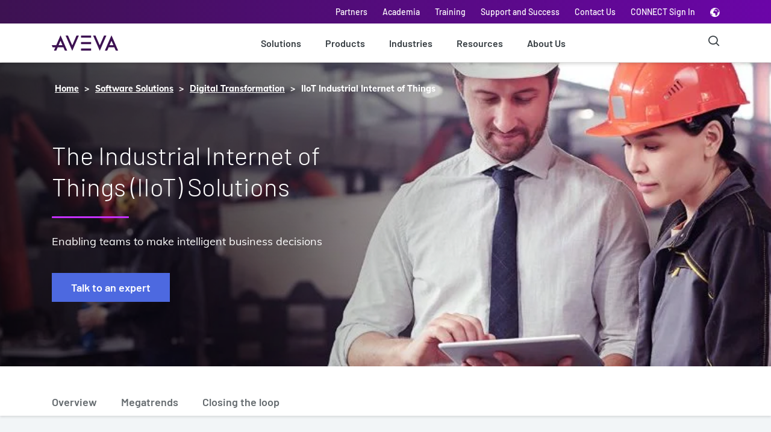

--- FILE ---
content_type: text/html;charset=utf-8
request_url: https://www.aveva.com/en/solutions/digital-transformation/industrial-internet-of-things/
body_size: 26018
content:
<!DOCTYPE HTML>
<html lang="en">
    <head>
   
    <!--BE IXF: JavaScript begin-->
		<!--Access to and use of BrightEdge AutoPilot - Self Connecting Pages is governed by the
			Infrastructure Product Terms located at: www.brightedge.com/infrastructure-product-terms.
			Customer acknowledges and agrees it has read, understands and agrees to be bound by the
			Infrastructure Product Terms. -->
		<script defer="defer" type="text/javascript" src="https://rum.hlx.page/.rum/@adobe/helix-rum-js@%5E2/dist/micro.js" data-routing="p00000-e000000"></script>
<script src="//cdn.bc0a.com/autopilot/f00000000124894/autopilot_sdk.js"></script>
        <!--BE IXF: JavaScript end--> 

        <!-- Wistia JavaScript -->
        <script src="https://fast.wistia.com/assets/external/E-v1.js" async></script>
        <!-- Wista JavaScript -->

    
    <link rel="icon" sizes="192x192" href="/content/dam/aveva/images/icons/fav-icon/favicon.ico"/>
    <link rel="apple-touch-icon" sizes="180x180" href="/content/dam/aveva/images/icons/fav-icon/favicon.png"/>
    <link rel="apple-touch-icon" sizes="167x167" href="/content/dam/aveva/images/icons/fav-icon/favicon.png"/>
    <link rel="apple-touch-icon" sizes="152x152" href="/content/dam/aveva/images/icons/fav-icon/favicon.png"/>
    <link rel="apple-touch-icon" sizes="120x120" href="/content/dam/aveva/images/icons/fav-icon/favicon.png"/>
    <meta name="msapplication-square310x310logo" content="/content/dam/aveva/images/icons/fav-icon/favicon.png"/>
    <meta name="msapplication-wide310x150logo" content="/content/dam/aveva/images/icons/fav-icon/favicon.png"/>
    <meta name="msapplication-square150x150logo" content="/content/dam/aveva/images/icons/fav-icon/favicon.png"/>
    <meta name="msapplication-square70x70logo" content="/content/dam/aveva/images/icons/fav-icon/favicon.png"/>

    
    

    <meta charset="UTF-8"/>
    <title>Industrial Internet of Things | IIoT Solutions &amp; Software | AVEVA</title>

    <meta name="keywords" content="Solution,Digital Transformation,Industrial Internet of Things"/>
	<meta name="description" content="Industrial Internet of Things, represents a new way to bring data from previously inaccessible data streams into a more complete view of a business."/>
	<meta name="template" content="generic-1-column-template"/>
	<meta property="og:title" content="IIoT Industrial Internet of Things - AVEVA"/>
	<meta property="og:description" content="You may have heard of the Internet of Things: the growing network of devices that can connect, communicate and transfer data between one another. The same transformation is prevalent in the world of industrial manufacturing and automation through the Industrial Internet of Things (IIoT)."/>
	
	<meta name="viewport" content="width=device-width, initial-scale=1"/>
	

	<meta name="title" content="Industrial Internet of Things | IIoT Solutions &amp; Software | AVEVA"/>
	<meta name="pageurl" content="/en/solutions/digital-transformation/industrial-internet-of-things/"/>
	<meta name="partnername" content="AVEVA"/>
	<meta name="cardtitle" content="Industrial Internet of Things"/>
	
	<meta name="carddescription" content="Industrial Internet of Things, represents a new way to bring data from previously inaccessible data streams into a more complete view of a business."/>
	
	
	
	<meta name="tagname" content="Solution;Digital Transformation;Industrial Internet of Things"/>
	<meta name="tagfullid" content="topics/solution;topics/solution/digital_transformation;topics/solution/digital_transformation/industrial_internetofthings"/>
	
	<meta name="pageLabel" content="Solution"/>
	<meta name="lastpublished" content="2025-09-26"/>
	
	

    
        <link rel="canonical" href="https://www.aveva.com/en/solutions/digital-transformation/industrial-internet-of-things/"/>
    
    
    

    
    

    
    

    
    
    
<link rel="stylesheet" href="/etc.clientlibs/aveva/clientlibs/clientlib-base.min.ee515a4bbceebb13eeb7ae38402ba26e.css" type="text/css">







    
        
    
        
    
        
    
        
        <link rel="alternate" href="https://www.aveva.com/en/solutions/digital-transformation/industrial-internet-of-things/" hreflang="x-default"/>
        
    
        
    
        
    
        
    
	 
	        <link rel="alternate" href="https://www.aveva.com/de-de/solutions/digital-transformation/industrial-internet-of-things/" hreflang="de-de"/>
	
	        <link rel="alternate" href="https://www.aveva.com/ko-kr/solutions/digital-transformation/industrial-internet-of-things/" hreflang="ko-kr"/>
	
	        <link rel="alternate" href="https://www.aveva.com/pt-br/solutions/digital-transformation/industrial-internet-of-things/" hreflang="pt-br"/>
	
	        <link rel="alternate" href="https://www.aveva.com/en/solutions/digital-transformation/industrial-internet-of-things/" hreflang="en"/>
	
	        <link rel="alternate" href="https://www.aveva.com/es-es/solutions/digital-transformation/industrial-internet-of-things/" hreflang="es-es"/>
	
	        <link rel="alternate" href="https://www.aveva.cn/solutions/digital-transformation/industrial-internet-of-things/" hreflang="zh-cn"/>
	
	        <link rel="alternate" href="https://www.aveva.com/ja-jp/solutions/digital-transformation/industrial-internet-of-things/" hreflang="ja-jp"/>
	







<!-- Google Tag Manager -->
<script>(function(w,d,s,l,i){w[l]=w[l]||[];w[l].push({'gtm.start':
new Date().getTime(),event:'gtm.js'});var f=d.getElementsByTagName(s)[0],
j=d.createElement(s),dl=l!='dataLayer'?'&l='+l:'';j.async=true;j.src=
'https://www.googletagmanager.com/gtm.js?id='+i+dl;f.parentNode.insertBefore(j,f);
})(window,document,'script','dataLayer','GTM-W5FPMZ');</script>

<!--Website Userway Script-->

<script>
    (function(d){
      var s = d.createElement("script");
      /* uncomment the following line to override default position*/
      s.setAttribute("data-position", 5);
      /* uncomment the following line to override default size (values: small, large)*/
      /* s.setAttribute("data-size", "small");*/
      /* uncomment the following line to override default language (e.g., fr, de, es, he, nl, etc.)*/
      /* s.setAttribute("data-language", "language");*/
      /* uncomment the following line to override color set via widget (e.g., #053f67)*/
      /* s.setAttribute("data-color", "#053e67");*/
      /* uncomment the following line to override type set via widget (1=person, 2=chair, 3=eye, 4=text)*/
      /* s.setAttribute("data-type", "1");*/
      /* s.setAttribute("data-statement_text:", "Our Accessibility Statement");*/
      /* s.setAttribute("data-statement_url", "http://www.example.com/accessibility")";*/
      /* uncomment the following line to override support on mobile devices*/
      /* s.setAttribute("data-mobile", true);*/
      /* uncomment the following line to set custom trigger action for accessibility menu*/
      /* s.setAttribute("data-trigger", "triggerId")*/
      /* uncomment the following line to override widget's z-index property*/
      /* s.setAttribute("data-z-index", 10001);*/
      /* uncomment the following line to enable Live site translations (e.g., fr, de, es, he, nl, etc.)*/
      /* s.setAttribute("data-site-language", "null");*/
      s.setAttribute("data-widget_layout", "full")
      s.setAttribute("data-account", "mluFgtq708");
      s.setAttribute("src", "https://cdn.userway.org/widget.js");
      (d.body || d.head).appendChild(s);
    })(document)
    </script>
    <noscript>Please ensure Javascript is enabled for purposes of <a href="https://userway.org">website accessibility</a></noscript>
  

 <!-- End  Website Userway script-->
<!-- End Google Tag Manager -->


<div id="consent_blackbar"></div>


<script>
    var digitalData = {};
    var pageType;
    var language = document.documentElement.lang.toLowerCase();
    var pathArrays = window.location.pathname.split('/');
    var sitesection = window.location.pathname.split('/');
    var indexchange = pathArrays.indexOf(language);
    if (document.querySelector('meta[name="template"]').content != 'home-page-template' && indexchange == -1) {
        pathArrays.splice(1, 0, language);
    }
    var index = pathArrays.indexOf(language);
    var pathArray = pathArrays.splice(index);
    var pageType = pathArray[1] || "home";
    pageType = pageType.replace('.html', '');

    var video = [];

    if (document.title === 'Page Not Found') {
        pageType = 'errorPage';
    }

    _init();

    function _init() {
        setCategory();
        getSiteSection();
    }

    function setCategory() {
        var pageInfo = {
            pageName: getPageName(pathArray),
            URL: window.location.href,
        };
        var category = {
            pageType: pageType,
            org: "aveva",
            country: getCountry(),
            language: language,
            siteSection: document.title === 'Page Not Found' ? '' : sitesection[1]
        };
        digitalData.pageInfo = pageInfo;
        digitalData.category = category;
    }
    function getSiteSection() {
        if (document.title === 'Page Not Found') {
            return;
        }
        var i;
        for (i = 1; i <= sitesection.length - 2; i++) {
            var newUser = "siteSection" + i;
            var newValue = sitesection[i + 1]
            digitalData.category[newUser] = newValue.replace('.html', '');
        }
    }
    function getDomain() {
        return window.location.hostname;
    }
    function getCountry() {
        var country = language.split("-")[1];
        return country ? country : 'uk';
    }
    function getPageName(pathArray) {
        return "aveva:" + getCountry() + ":" + language + ":" + getName();
    }
    function getName() {
        var pageName = pathArray[pathArray.length - 1];
        pageName = pageName.replace('.html', '');
        if (pageName === "") {
            pageName = pathArray[pathArray.length - 2];
        }

        if (!pageName || pageName.toLowerCase() === language) {
            pageName = "home";
        }

        if (document.title === 'Page Not Found') {
            pageName = "errorPage";
        }

        return pageName;
    }
    //For perspective pages info details
    function getperspectiveInfo() {
        var perspectiveInfo = {
            perspectiveType: pathArray[2],
            title: getInfo('.cmp-text h1', 'innerText') || getInfo('.herobanner .heading', 'innerText'),
            authorName: getInfo('.biographycomponent__authorName', 'innerText'),
        };
        digitalData.perspectiveInfo = perspectiveInfo;
    }
    //For productInfo details
    function getProductInfo() {
        var productInfo = {
            productName: getInfo('.heading h1', 'innerText'),
        };
        digitalData.productInfo = productInfo;
    }
    //For Query selector
    function getInfo(elemSelector, property) {
        var elm = document.querySelector(elemSelector);
        if (elm) {
            return elm[property] || '';
        }
        return '';
    }
    //Form Component
    function getform() {
        var form;
        var marketoForm = document.querySelectorAll(".marketo-form");
        for (var index = 0; index < marketoForm.length; index++) {
            var item = marketoForm[index];
            if (!item.getAttribute('data-form-id')) {
                return;
            }
            if (index === 0) {
                form = {
                    formId0: item.getAttribute('data-form-id'),
                    eventName0: "MarketoFormLoad",
                    formStatus: "Form Load"
                }
            }
            else {
                form["formId" + index] = item.getAttribute('data-form-id');
                form["eventName" + index] = "MarketoFormLoad";
                form["formStatus"] = "Form Load"
            }
        }
        if (form !== undefined) {
            digitalData.form = form;
        }
    }
    function getVideo() {
        var iframes = document.querySelectorAll(".videocomponent__player iframe");
        for (var i = 0; i < iframes.length; i++) {
            getVideoName(iframes[i].getAttribute('src'), i);
        }
        if (video !== undefined) {
            digitalData.video = video;
        }
    }
    function getVideoName(item, index) {
        var responseData;
        if (item.indexOf("fast.wistia.net") !== -1) {
            var src = item.split('/');
            var videoName = src.indexOf("iframe");
            var videoName = src.splice(videoName);
            var url = 'https://fast.wistia.com/oembed?url=http://home.wistia.com/medias/' + videoName[1].split('?')[0];
            loadXMLDoc(url, function (data) {
                video["videoName" + index] = data.title;
                video["videoType" + index] = "wistia";
            });

        }

        else if (item.indexOf("player.vimeo.com") !== -1) {
            var src = item.split('/');
            var videoName = src.indexOf("video");
            var videoName = src.splice(videoName);
            var url = 'https://vimeo.com/api/v2/video/' + videoName[1].split('?')[0] + '.json';
            loadXMLDoc(url, function (data) {
                video["videoName" + index] = data[0].title;
                video["videoType" + index] = "vimeo";
            });
        }
    }
    function loadXMLDoc(url, callback) {
        var callbackName = 'jsonp_callback_' + Math.round(100000 * Math.random());
        window[callbackName] = function (data) {
            delete window[callbackName];
            document.body.removeChild(script);
            callback(data);
        };

        var script = document.createElement('script');
        script.src = url + (url.indexOf('?') >= 0 ? '&' : '?') + 'callback=' + callbackName;
        document.body.appendChild(script);
    }

    //Commenting out HubSpot Code
    // lazy loading for hubspot
    /*var hbspt = {};
    hbspt.forms = {};
    var formsconfigs = [];

    // funtion to get all the data, use the same function in order to change the existing
    // implementation
    hbspt.forms.create = function(config) {
        formsconfigs.push(config);
    };

    // function to generate the forms and also append
    var loadForm = function (formsconfigs) {
        for (var i = 0; i < formsconfigs.length; i++) {
            hbspt.forms.create({
                portalId: formsconfigs[i].portalId,
                formId: formsconfigs[i].formId,
                css: formsconfigs[i].css,
                target: formsconfigs[i].target
            });

        }
    };

    // function to load the sciprt tag and also call the hubspot form crete
    document.addEventListener("DOMContentLoaded", function () {
        if(formsconfigs.length > 0) {
            var script = document.createElement( 'script' );
            script.charset= "utf-8";
            script.type = "text/javascript";
            script.onload = function() {
                loadForm(formsconfigs);
            }
            script.src = "//js.hsforms.net/forms/v2.js";
            document.head.appendChild(script);
        }
    });*/

    document.addEventListener("DOMContentLoaded", function () {
        switch (pageType) {
            case "perspectives":
                getperspectiveInfo();
                break;
            case "products":
                getProductInfo();
                break;
        }
        getform();
        getVideo();
    });
</script>



<!--Marketo Script URL Inclusion Start-->
<script src="//engage.aveva.com/js/forms2/js/forms2.min.js"></script>
<!--Marketo Script URL Inclusion End-->


    <script>
        (function(g,b,d,f){(function(a,c,d){if(a){var e=b.createElement("style");e.id=c;e.innerHTML=d;a.appendChild(e)}})(b.getElementsByTagName("head")[0],"at-body-style",d);setTimeout(function(){var a=b.getElementsByTagName("head")[0];if(a){var c=b.getElementById("at-body-style");c&&a.removeChild(c)}},f)})(window,document,"body {opacity: 0 !important}",3E3);


    </script>



    <script type="text/javascript" src="//assets.adobedtm.com/29609a6a8d3a/bfb7aaab41bc/launch-ac08022bebc9.min.js" async></script>



    <script async="async" src="//consent.trustarc.com/notice?domain=aveva.com&c=teconsent&js=nj&noticeType=bb&text=true&gtm=1&pcookie" crossorigin></script>


<!-- [if lte IE 8]>
<script charset="utf-8" type="text/javascript" src="//js.hsforms.net/forms/v2-legacy.js"></script>
<![endif] -->
    
    
    

    

    
    
    

    <!-- <sly data-sly-test.faviconPath="/content/dam/aveva/images/icons/fav-icon/favicon.ico"
        data-sly-call="org.apache.sling.scripting.sightly.apps.aveva.components.structure.basepage.head__002e__resources__002e__html$1@58403f5">
    </sly> -->
</head>
     <body class="basepage page basicpage  en">
     	<!-- Google Tag Manager (noscript) -->
     		<noscript><iframe src="https://www.googletagmanager.com/ns.html?id=GTM-W5FPMZ"
height="0" width="0" style="display:none;visibility:hidden"></iframe></noscript>	
		<!-- End Google Tag Manager (noscript) -->
        
        
            



            <a class="skip" href="#main-content">Skip to main content</a>
<div class="root responsivegrid">


<div class="aem-Grid aem-Grid--12 aem-Grid--default--12 ">
    
    <div class="experiencefragment aem-GridColumn aem-GridColumn--default--12">
<div class="cmp-experiencefragment cmp-experiencefragment--header-3"><div class="xf-content-height">
    


<div class="aem-Grid aem-Grid--12 aem-Grid--default--12 ">
    
    <div class="responsivegrid aem-GridColumn aem-GridColumn--default--12">


<div class="aem-Grid aem-Grid--12 aem-Grid--default--12 ">
    
    <div class="global-header-v3 globalheader aem-GridColumn aem-GridColumn--default--12">

<header role="banner" class="global-header-container">
    <!-- Banner Text Component Start -->
    <div>


    
</div>
    <!-- Banner Text Component End -->
    <!-- Utility Navbar-->
    <div class="utility-nav" aria-label="Utility Navigation" role="navigation">
        <ul class="container-xl container-sm utility-nav__list">
            
                <li>
                    <a href="/en/about/partners/" data-cta="Partners" data-at="Partners" data-track="Global Header" target="_self">Partners</a>
                </li>
            
                <li>
                    <a href="/en/academia/" data-cta="Academia" data-at="Academia" data-track="Global Header" target="_self">Academia</a>
                </li>
            
                <li>
                    <a href="/en/training/" data-cta="Training" data-at="Training" data-track="Global Header" target="_self">Training</a>
                </li>
            
                <li>
                    <a href="/en/support-and-success/" data-cta="Support and Success" data-at="Support and Success" data-track="Global Header" target="_self">Support and Success</a>
                </li>
            
                <li>
                    <a href="/en/contact/" data-cta="Contact Us" data-at="Contact Us" data-track="Global Header" target="_self">Contact Us</a>
                </li>
            
                <li>
                    <a href="https://connect.aveva.com/#/login" data-cta="CONNECT Sign In" data-at="CONNECT Sign In" data-track="Global Header" rel="noopener noreferrer" target="_blank">CONNECT Sign In</a>
                </li>
            

            <li class="globe-selector">
                <i class="icon-globe-2 lang-icon" data-at="Language Selector" data-cta="Language Selector" data-track="Global Header"></i>

                
<div class="lang-selector">
    <ul>
        <li class="lang-selected">
            <a class="lang-container" href="/en/solutions/digital-transformation/industrial-internet-of-things/">
                <span class="checkmark highlighted"></span>
                <img class="lang-image" data-img-path="/content/dam/aveva/images/icons/language-selector/English.png" alt="/content/dam/aveva/images/icons/language-selector/English.png"/>
                <span class="responsive-selector-list__lang">English</span>
            </a>
        </li>
    
        <li>
            <a class="lang-container" href="https://www.aveva.cn/">
                <span class="checkmark "></span>
                <img class="lang-image" data-img-path="/content/dam/aveva/images/icons/language-selector/Chinese.png" alt="/content/dam/aveva/images/icons/language-selector/Chinese.png"/>
                <span class="responsive-selector-list__lang">Chinese</span>
            </a>
        </li>
    
        <li>
            <a class="lang-container" href="/de-de/solutions/digital-transformation/industrial-internet-of-things/">
                <span class="checkmark "></span>
                <img class="lang-image" data-img-path="/content/dam/aveva/images/icons/language-selector/German.png" alt="/content/dam/aveva/images/icons/language-selector/German.png"/>
                <span class="responsive-selector-list__lang">German</span>
            </a>
        </li>
    
        <li>
            <a class="lang-container" href="/fr-fr/">
                <span class="checkmark "></span>
                <img class="lang-image" data-img-path="/content/dam/aveva/images/icons/language-selector/French.png" alt="/content/dam/aveva/images/icons/language-selector/French.png"/>
                <span class="responsive-selector-list__lang">French</span>
            </a>
        </li>
    
        <li>
            <a class="lang-container" href="/ja-jp/solutions/digital-transformation/industrial-internet-of-things/">
                <span class="checkmark "></span>
                <img class="lang-image" data-img-path="/content/dam/aveva/images/icons/language-selector/Japanese.png" alt="/content/dam/aveva/images/icons/language-selector/Japanese.png"/>
                <span class="responsive-selector-list__lang">Japanese</span>
            </a>
        </li>
    
        <li>
            <a class="lang-container" href="/ko-kr/solutions/digital-transformation/industrial-internet-of-things/">
                <span class="checkmark "></span>
                <img class="lang-image" data-img-path="/content/dam/aveva/images/icons/language-selector/Korean.png" alt="/content/dam/aveva/images/icons/language-selector/Korean.png"/>
                <span class="responsive-selector-list__lang">Korean</span>
            </a>
        </li>
    
        <li>
            <a class="lang-container" href="/pt-br/solutions/digital-transformation/industrial-internet-of-things/">
                <span class="checkmark "></span>
                <img class="lang-image" data-img-path="/content/dam/aveva/images/icons/language-selector/Portuguese.png" alt="/content/dam/aveva/images/icons/language-selector/Portuguese.png"/>
                <span class="responsive-selector-list__lang">Portuguese</span>
            </a>
        </li>
    
        <li>
            <a class="lang-container" href="/es-es/solutions/digital-transformation/industrial-internet-of-things/">
                <span class="checkmark "></span>
                <img class="lang-image" data-img-path="/content/dam/aveva/images/icons/language-selector/Spanish.png" alt="/content/dam/aveva/images/icons/language-selector/Spanish.png"/>
                <span class="responsive-selector-list__lang">Spanish</span>
            </a>
        </li>
    </ul>
</div>



    

            </li>
        </ul>
    </div>

    <nav class="main-navbar">
        <div class="container-md main-navbar__wrapper" aria-label="Main Navigation" role="navigation">
            <a class="main-navbar__toggle" href="#"><span></span></a>
            
<a class="main-navbar__logo" href="https://www.aveva.com/en/" data-track="Global Header/Footer" target="_self">
    <img src="/content/dam/aveva/images/logos/aveva/header-logo.svg"/>
</a>

    

            <!-- Main Desktop List-->
            <ul class="main-navbar-links">
                <li>
                    <a href="/en/solutions/" data-cta="Solutions" data-at="Solutions" data-track="Global Header" class="level0-item" target="_self">Solutions</a>
                    <!-- MAIN NAVBAR HOVER BLOCK-->
                    <div class="menu-dropdown">
                        <div class="dropdown-groups-wrapper container-md">
                            
                                <div class="dropdown-group">

                                    
                                        <h4 class="dropdown-group-title" x-cq-linkchecker="skip" data-cta="Featured Solutions" data-track="Global Header" data-title="Solutions" data-at="Solutions-Featured Solutions" target="_self">
                                            Featured Solutions
                                        </h4>
                                    

                                    <ul class="dropdown-list" id="desktop-level2-11">
                                        <li class="dropdown-item">
                                            <a href="/en/solutions/digital-transformation/artificial-intelligence/" data-cta="AI" data-at="Solutions-AI-AI" data-track="Global Header" data-title="Solutions" class="dropdown-anchor" target="_self">AI</a>
                                        </li>
<li class="dropdown-item">
                                            <a href="/en/solutions/digital-transformation/industrial-cloud-platform/" data-cta="Cloud" data-at="Solutions-Cloud-Cloud" data-track="Global Header" data-title="Solutions" class="dropdown-anchor" target="_self">Cloud</a>
                                        </li>
<li class="dropdown-item">
                                            <a href="/en/solutions/digital-transformation/connected-worker/" data-cta="Connected Worker" data-at="Solutions-Connected Worker-Connected Worker" data-track="Global Header" data-title="Solutions" class="dropdown-anchor" target="_self">Connected Worker</a>
                                        </li>
<li class="dropdown-item">
                                            <a href="/en/solutions/digital-transformation/digital-twin/" data-cta="Digital Twin" data-at="Solutions-Digital Twin-Digital Twin" data-track="Global Header" data-title="Solutions" class="dropdown-anchor" target="_self">Digital Twin</a>
                                        </li>
<li class="dropdown-item">
                                            <a href="/en/solutions/digital-transformation/edge-management/" data-cta="Edge" data-at="Solutions-Edge-Edge" data-track="Global Header" data-title="Solutions" class="dropdown-anchor" target="_self">Edge</a>
                                        </li>
<li class="dropdown-item">
                                            <a href="/en/solutions/digital-transformation/xr/" data-cta="Extended Reality" data-at="Solutions-Extended Reality-Extended Reality" data-track="Global Header" data-title="Solutions" class="dropdown-anchor" target="_self">Extended Reality</a>
                                        </li>
<li class="dropdown-item">
                                            <a href="/en/solutions/digital-transformation/industrial-internet-of-things/" data-cta="IIoT" data-at="Solutions-IIoT-IIoT" data-track="Global Header" data-title="Solutions" class="dropdown-anchor" target="_self">IIoT</a>
                                        </li>

                                        
                                    </ul>

                                    
                                </div>
                            
                                <div class="dropdown-group">

                                    
                                        <a class="dropdown-group-title" href="/en/solutions/engineering/" data-cta="Engineering" data-track="Global Header" data-title="Solutions" data-at="Solutions-Engineering" target="_self">
                                            Engineering
                                        </a>
                                    

                                    <ul class="dropdown-list" id="desktop-level2-21">
                                        <li class="dropdown-item">
                                            <a href="/en/solutions/engineering/construction-project-management/" data-cta="Construction Project Management" data-at="Solutions-Construction Project Management-Construction Project Management" data-track="Global Header" data-title="Solutions" class="dropdown-anchor" target="_self">Construction Project Management</a>
                                        </li>
<li class="dropdown-item">
                                            <a href="/en/solutions/engineering/engineering-and-design/" data-cta="Engineering and Design" data-at="Solutions-Engineering and Design-Engineering and Design" data-track="Global Header" data-title="Solutions" class="dropdown-anchor" target="_self">Engineering and Design</a>
                                        </li>
<li class="dropdown-item">
                                            <a href="/en/solutions/data-management/engineering-data-management/" data-cta="Engineering Data Management" data-at="Solutions-Engineering Data Management-Engineering Data Management" data-track="Global Header" data-title="Solutions" class="dropdown-anchor" target="_self">Engineering Data Management</a>
                                        </li>
<li class="dropdown-item">
                                            <a href="/en/solutions/engineering/simulation/" data-cta="Simulation" data-at="Solutions-Simulation-Simulation" data-track="Global Header" data-title="Solutions" class="dropdown-anchor" target="_self">Simulation</a>
                                        </li>
<li class="dropdown-item">
                                            <a href="/en/solutions/engineering/industrial-training/" data-cta="Industrial Training" data-at="Solutions-Industrial Training-Industrial Training" data-track="Global Header" data-title="Solutions" class="dropdown-anchor" target="_self">Industrial Training</a>
                                        </li>
<li class="dropdown-item">
                                            <a href="/en/solutions/engineering/asset-lifecycle-management/" data-cta="Asset Lifecycle Management" data-at="Solutions-Asset Lifecycle Management-Asset Lifecycle Management" data-track="Global Header" data-title="Solutions" class="dropdown-anchor" target="_self">Asset Lifecycle Management</a>
                                        </li>

                                        
                                    </ul>

                                    
                                </div>
                            
                                <div class="dropdown-group">

                                    
                                        <a class="dropdown-group-title" href="/en/solutions/operations/" data-cta="Operations" data-track="Global Header" data-title="Solutions" data-at="Solutions-Operations" target="_self">
                                            Operations
                                        </a>
                                    

                                    <ul class="dropdown-list" id="desktop-level2-31">
                                        <li class="dropdown-item">
                                            <a href="/en/solutions/operations/operations-control-hmi/" data-cta="Operations Control" data-at="Solutions-Operations Control-Operations Control" data-track="Global Header" data-title="Solutions" class="dropdown-anchor" target="_self">Operations Control</a>
                                        </li>
<li class="dropdown-item">
                                            <a href="/en/solutions/operations/production-optimization/" data-cta="Production Optimization" data-at="Solutions-Production Optimization-Production Optimization" data-track="Global Header" data-title="Solutions" class="dropdown-anchor" target="_self">Production Optimization</a>
                                        </li>
<li class="dropdown-item">
                                            <a href="/en/solutions/operations/asset-performance-management/" data-cta="Asset Performance Management" data-at="Solutions-Asset Performance Management-Asset Performance Management" data-track="Global Header" data-title="Solutions" class="dropdown-anchor" target="_self">Asset Performance Management</a>
                                        </li>
<li class="dropdown-item">
                                            <a href="/en/solutions/operations/scada/" data-cta="SCADA" data-at="Solutions-SCADA-SCADA" data-track="Global Header" data-title="Solutions" class="dropdown-anchor" target="_self">SCADA</a>
                                        </li>
<li class="dropdown-item">
                                            <a href="/en/solutions/operations/hmi/" data-cta="HMI" data-at="Solutions-HMI-HMI" data-track="Global Header" data-title="Solutions" class="dropdown-anchor" target="_self">HMI</a>
                                        </li>
<li class="dropdown-item">
                                            <a href="/en/solutions/operations/supply-chain-performance/" data-cta="Supply Chain" data-at="Solutions-Supply Chain-Supply Chain" data-track="Global Header" data-title="Solutions" class="dropdown-anchor" target="_self">Supply Chain</a>
                                        </li>

                                        
                                    </ul>

                                    
                                </div>
                            
                                <div class="dropdown-group">

                                    
                                        <a class="dropdown-group-title" href="/en/solutions/data-management/" data-cta="Data Management" data-track="Global Header" data-title="Solutions" data-at="Solutions-Data Management" target="_self">
                                            Data Management
                                        </a>
                                    

                                    <ul class="dropdown-list" id="desktop-level2-41">
                                        <li class="dropdown-item">
                                            <a href="/en/solutions/data-management/data-sharing/" data-cta="Data Sharing" data-at="Solutions-Data Sharing-Data Sharing" data-track="Global Header" data-title="Solutions" class="dropdown-anchor" target="_self">Data Sharing</a>
                                        </li>
<li class="dropdown-item">
                                            <a href="/en/solutions/data-management/engineering-data-management/" data-cta="Engineering Data Management" data-at="Solutions-Engineering Data Management-Engineering Data Management" data-track="Global Header" data-title="Solutions" class="dropdown-anchor" target="_self">Engineering Data Management</a>
                                        </li>
<li class="dropdown-item">
                                            <a href="/en/solutions/data-management/operations-data-management/" data-cta="Operations Data Management" data-at="Solutions-Operations Data Management-Operations Data Management" data-track="Global Header" data-title="Solutions" class="dropdown-anchor" target="_self">Operations Data Management</a>
                                        </li>
<li class="dropdown-item">
                                            <a href="/en/solutions/data-management/data-enrichment-and-analysis/" data-cta="Data Enrichment and Analysis" data-at="Solutions-Data Enrichment and Analysis-Data Enrichment and Analysis" data-track="Global Header" data-title="Solutions" class="dropdown-anchor" target="_self">Data Enrichment and Analysis</a>
                                        </li>

                                        
                                    </ul>

                                    
                                </div>
                            
                                <div class="dropdown-group">

                                    
                                        <a class="dropdown-group-title" href="/en/solutions/data-visualization/" data-cta="Data Visualization" data-track="Global Header" data-title="Solutions" data-at="Solutions-Data Visualization" target="_self">
                                            Data Visualization
                                        </a>
                                    

                                    <ul class="dropdown-list" id="desktop-level2-51">
                                        <li class="dropdown-item">
                                            <a href="/en/solutions/data-visualization/enterprise-visualization/" data-cta="Enterprise Visualization" data-at="Solutions-Enterprise Visualization-Enterprise Visualization" data-track="Global Header" data-title="Solutions" class="dropdown-anchor" target="_self">Enterprise Visualization</a>
                                        </li>
<li class="dropdown-item">
                                            <a href="/en/solutions/data-visualization/engineering-data-visualization/" data-cta="Engineering Data Visualization" data-at="Solutions-Engineering Data Visualization-Engineering Data Visualization" data-track="Global Header" data-title="Solutions" class="dropdown-anchor" target="_self">Engineering Data Visualization</a>
                                        </li>
<li class="dropdown-item">
                                            <a href="/en/solutions/data-visualization/operations-data-visualization/" data-cta="Operations Data Visualization" data-at="Solutions-Operations Data Visualization-Operations Data Visualization" data-track="Global Header" data-title="Solutions" class="dropdown-anchor" target="_self">Operations Data Visualization</a>
                                        </li>
<li class="dropdown-item">
                                            <a href="/en/solutions/operations/operations-control-hmi/" data-cta="Operations Control and HMI" data-at="Solutions-Operations Control and HMI-Operations Control and HMI" data-track="Global Header" data-title="Solutions" class="dropdown-anchor" target="_self">Operations Control and HMI</a>
                                        </li>

                                        
                                    </ul>

                                    
                                </div>
                            
                                <div class="dropdown-group">

                                    
                                        <a class="dropdown-group-title" href="/en/connect-experience/" data-cta="CONNECT" data-track="Global Header" data-title="Solutions" data-at="Solutions-CONNECT" target="_self">
                                            CONNECT
                                        </a>
                                    

                                    <ul class="dropdown-list" id="desktop-level2-61">
                                        <li class="dropdown-item">
                                            <a href="https://connect.aveva.com/#/login" data-cta="CONNECT Sign In" data-at="Solutions-CONNECT Sign In-CONNECT Sign In" data-track="Global Header" data-title="Solutions" class="dropdown-anchor" rel="noopener noreferrer" target="_blank">CONNECT Sign In</a>
                                        </li>
<li class="dropdown-item">
                                            <a href="https://www.aveva.com/en/connect-experience/connect-search/#sortCriteria=%40atomicstartdate%20descending&f-coveo_contenttype=Blog%20Post&cf-coveo_solution=CONNECT" data-cta="CONNECT Blog" data-at="Solutions-CONNECT Blog-CONNECT Blog" data-track="Global Header" data-title="Solutions" class="dropdown-anchor" target="_self">CONNECT Blog</a>
                                        </li>

                                        
                                    </ul>

                                    <div class="dropdown-group nested-dropdown">
                                        
                                            <a class="dropdown-group-title" href="/en/solutions/flex-subscription/" data-cta="Subscription Options" data-track="Global Header" data-at="-Subscription Options" target="_self">
                                                Subscription Options
                                            </a>
                                        

                                        <ul class="dropdown-list" id="desktop-level2-61">
                                            <li class="dropdown-item">
                                                <a href="/en/solutions/flex-subscription/" data-cta="Flex Subscription Program" data-at="Flex Subscription Program-Flex Subscription Program-Flex Subscription Program" data-track="Global Header" data-title="Flex Subscription Program" class="dropdown-anchor" target="_self">Flex Subscription Program</a>
                                            </li>
                                        
                                            <li class="dropdown-item">
                                                <a href="/en/support-and-success/" data-cta="Customer Success and Support" data-at="Customer Success and Support-Customer Success and Support-Customer Success and Support" data-track="Global Header" data-title="Customer Success and Support" class="dropdown-anchor" target="_self">Customer Success and Support</a>
                                            </li>
                                        </ul>
                                    </div>
                                </div>
                            
                        </div>
                    </div>
                </li>
            
                <li>
                    <a href="/en/products/" data-cta="Products" data-at="Products" data-track="Global Header" class="level0-item" target="_self">Products</a>
                    <!-- MAIN NAVBAR HOVER BLOCK-->
                    <div class="menu-dropdown">
                        <div class="dropdown-groups-wrapper container-md">
                            
                                <div class="dropdown-group">

                                    
                                        <h4 class="dropdown-group-title" x-cq-linkchecker="skip" data-cta="Featured Products" data-track="Global Header" data-title="Products" data-at="Products-Featured Products" target="_self">
                                            Featured Products
                                        </h4>
                                    

                                    <ul class="dropdown-list" id="desktop-level2-12">
                                        <li class="dropdown-item">
                                            <a href="/en/solutions/connect/" data-cta="CONNECT" data-at="Products-CONNECT-CONNECT" data-track="Global Header" data-title="Products" class="dropdown-anchor" target="_self">CONNECT</a>
                                        </li>
<li class="dropdown-item">
                                            <a href="/en/products/aveva-pi-system/" data-cta="AVEVA PI System" data-at="Products-AVEVA PI System-AVEVA PI System" data-track="Global Header" data-title="Products" class="dropdown-anchor" target="_self">AVEVA PI System</a>
                                        </li>
<li class="dropdown-item">
                                            <a href="/en/products/unified-engineering/" data-cta="AVEVA Unified Engineering" data-at="Products-AVEVA Unified Engineering-AVEVA Unified Engineering" data-track="Global Header" data-title="Products" class="dropdown-anchor" target="_self">AVEVA Unified Engineering</a>
                                        </li>
<li class="dropdown-item">
                                            <a href="/en/products/aveva-operations-control/" data-cta="AVEVA Operations Control" data-at="Products-AVEVA Operations Control-AVEVA Operations Control" data-track="Global Header" data-title="Products" class="dropdown-anchor" target="_self">AVEVA Operations Control</a>
                                        </li>
<li class="dropdown-item">
                                            <a href="/en/products/" data-cta="See all" data-at="Products-See all-See all" data-track="Global Header" data-title="Products" class="dropdown-anchor" target="_self">See all</a>
                                        </li>

                                        
                                    </ul>

                                    
                                </div>
                            
                                <div class="dropdown-group">

                                    
                                        <a class="dropdown-group-title" href="https://www.aveva.com/en/products/#cf-coveo_solution=Engineering" data-cta="Engineering" data-track="Global Header" data-title="Products" data-at="Products-Engineering" target="_self">
                                            Engineering
                                        </a>
                                    

                                    <ul class="dropdown-list" id="desktop-level2-22">
                                        <li class="dropdown-item">
                                            <a href="/en/products/e3d-design/" data-cta="AVEVA E3D Design" data-at="Products-AVEVA E3D Design-AVEVA E3D Design" data-track="Global Header" data-title="Products" class="dropdown-anchor" target="_self">AVEVA E3D Design</a>
                                        </li>
<li class="dropdown-item">
                                            <a href="/en/products/unified-engineering/" data-cta="AVEVA Unified Engineering" data-at="Products-AVEVA Unified Engineering-AVEVA Unified Engineering" data-track="Global Header" data-title="Products" class="dropdown-anchor" target="_self">AVEVA Unified Engineering</a>
                                        </li>
<li class="dropdown-item">
                                            <a href="/en/products/asset-information-management/" data-cta="AVEVA Asset Information Management" data-at="Products-AVEVA Asset Information Management-AVEVA Asset Information Management" data-track="Global Header" data-title="Products" class="dropdown-anchor" target="_self">AVEVA Asset Information Management</a>
                                        </li>
<li class="dropdown-item">
                                            <a href="/en/products/process-simulation/" data-cta="AVEVA Process Simulation" data-at="Products-AVEVA Process Simulation-AVEVA Process Simulation" data-track="Global Header" data-title="Products" class="dropdown-anchor" target="_self">AVEVA Process Simulation</a>
                                        </li>
<li class="dropdown-item">
                                            <a href="/en/products/enterprise-resource-management/" data-cta="AVEVA Enterprise Resource Management" data-at="Products-AVEVA Enterprise Resource Management-AVEVA Enterprise Resource Management" data-track="Global Header" data-title="Products" class="dropdown-anchor" target="_self">AVEVA Enterprise Resource Management</a>
                                        </li>

                                        
                                    </ul>

                                    
                                </div>
                            
                                <div class="dropdown-group">

                                    
                                        <a class="dropdown-group-title" href="https://www.aveva.com/en/products/#cf-coveo_solution=Operations" data-cta="Operations" data-track="Global Header" data-title="Products" data-at="Products-Operations" target="_self">
                                            Operations
                                        </a>
                                    

                                    <ul class="dropdown-list" id="desktop-level2-32">
                                        <li class="dropdown-item">
                                            <a href="/en/products/system-platform/" data-cta="AVEVA System Platform" data-at="Products-AVEVA System Platform-AVEVA System Platform" data-track="Global Header" data-title="Products" class="dropdown-anchor" target="_self">AVEVA System Platform</a>
                                        </li>
<li class="dropdown-item">
                                            <a href="/en/products/intouch-hmi/" data-cta="AVEVA InTouch HMI" data-at="Products-AVEVA InTouch HMI-AVEVA InTouch HMI" data-track="Global Header" data-title="Products" class="dropdown-anchor" target="_self">AVEVA InTouch HMI</a>
                                        </li>
<li class="dropdown-item">
                                            <a href="/en/products/manufacturing-execution-system/" data-cta="AVEVA Manufacturing Execution System" data-at="Products-AVEVA Manufacturing Execution System-AVEVA Manufacturing Execution System" data-track="Global Header" data-title="Products" class="dropdown-anchor" target="_self">AVEVA Manufacturing Execution System</a>
                                        </li>
<li class="dropdown-item">
                                            <a href="/en/products/predictive-analytics/" data-cta="AVEVA Predictive Analytics" data-at="Products-AVEVA Predictive Analytics-AVEVA Predictive Analytics" data-track="Global Header" data-title="Products" class="dropdown-anchor" target="_self">AVEVA Predictive Analytics</a>
                                        </li>
<li class="dropdown-item">
                                            <a href="/en/products/enterprise-scada/" data-cta="AVEVA Enterprise SCADA" data-at="Products-AVEVA Enterprise SCADA-AVEVA Enterprise SCADA" data-track="Global Header" data-title="Products" class="dropdown-anchor" target="_self">AVEVA Enterprise SCADA</a>
                                        </li>
<li class="dropdown-item">
                                            <a href="/en/products/plant-scada/" data-cta="AVEVA Plant SCADA" data-at="Products-AVEVA Plant SCADA-AVEVA Plant SCADA" data-track="Global Header" data-title="Products" class="dropdown-anchor" target="_self">AVEVA Plant SCADA</a>
                                        </li>
<li class="dropdown-item">
                                            <a href="/en/products/production-management/" data-cta="AVEVA Production Management" data-at="Products-AVEVA Production Management-AVEVA Production Management" data-track="Global Header" data-title="Products" class="dropdown-anchor" target="_self">AVEVA Production Management</a>
                                        </li>

                                        
                                    </ul>

                                    
                                </div>
                            
                                <div class="dropdown-group">

                                    
                                        <a class="dropdown-group-title" href="https://www.aveva.com/en/products/#cf-coveo_solution=Data%20Management" data-cta="Data Management" data-track="Global Header" data-title="Products" data-at="Products-Data Management" target="_self">
                                            Data Management
                                        </a>
                                    

                                    <ul class="dropdown-list" id="desktop-level2-42">
                                        <li class="dropdown-item">
                                            <a href="/en/solutions/connect/" data-cta="CONNECT" data-at="Products-CONNECT-CONNECT" data-track="Global Header" data-title="Products" class="dropdown-anchor" target="_self">CONNECT</a>
                                        </li>
<li class="dropdown-item">
                                            <a href="/en/products/pi-data-infrastructure/" data-cta="AVEVA PI Data Infrastructure" data-at="Products-AVEVA PI Data Infrastructure-AVEVA PI Data Infrastructure" data-track="Global Header" data-title="Products" class="dropdown-anchor" target="_self">AVEVA PI Data Infrastructure</a>
                                        </li>
<li class="dropdown-item">
                                            <a href="/en/products/aveva-pi-server/" data-cta="AVEVA PI Server" data-at="Products-AVEVA PI Server-AVEVA PI Server" data-track="Global Header" data-title="Products" class="dropdown-anchor" target="_self">AVEVA PI Server</a>
                                        </li>
<li class="dropdown-item">
                                            <a href="/en/products/historian/" data-cta="AVEVA Historian" data-at="Products-AVEVA Historian-AVEVA Historian" data-track="Global Header" data-title="Products" class="dropdown-anchor" target="_self">AVEVA Historian</a>
                                        </li>
<li class="dropdown-item">
                                            <a href="/en/products/aveva-edge-data-store/" data-cta="AVEVA Edge Data Store" data-at="Products-AVEVA Edge Data Store-AVEVA Edge Data Store" data-track="Global Header" data-title="Products" class="dropdown-anchor" target="_self">AVEVA Edge Data Store</a>
                                        </li>
<li class="dropdown-item">
                                            <a href="/en/products/point-cloud-manager/" data-cta="AVEVA Point Cloud Manager" data-at="Products-AVEVA Point Cloud Manager-AVEVA Point Cloud Manager" data-track="Global Header" data-title="Products" class="dropdown-anchor" target="_self">AVEVA Point Cloud Manager</a>
                                        </li>

                                        
                                    </ul>

                                    
                                </div>
                            
                                <div class="dropdown-group">

                                    
                                        <a class="dropdown-group-title" href="https://www.aveva.com/en/products/#cf-coveo_solution=Data%20Visualization" data-cta="Data Visualization" data-track="Global Header" data-title="Products" data-at="Products-Data Visualization" target="_self">
                                            Data Visualization
                                        </a>
                                    

                                    <ul class="dropdown-list" id="desktop-level2-52">
                                        <li class="dropdown-item">
                                            <a href="/en/solutions/connect/" data-cta="CONNECT" data-at="Products-CONNECT-CONNECT" data-track="Global Header" data-title="Products" class="dropdown-anchor" target="_self">CONNECT</a>
                                        </li>
<li class="dropdown-item">
                                            <a href="/en/products/aveva-pi-vision/" data-cta="AVEVA PI Vision" data-at="Products-AVEVA PI Vision-AVEVA PI Vision" data-track="Global Header" data-title="Products" class="dropdown-anchor" target="_self">AVEVA PI Vision</a>
                                        </li>
<li class="dropdown-item">
                                            <a href="/en/products/asset-information-management/" data-cta="AVEVA Asset Information Management" data-at="Products-AVEVA Asset Information Management-AVEVA Asset Information Management" data-track="Global Header" data-title="Products" class="dropdown-anchor" target="_self">AVEVA Asset Information Management</a>
                                        </li>
<li class="dropdown-item">
                                            <a href="/en/products/insight/" data-cta="AVEVA Insight" data-at="Products-AVEVA Insight-AVEVA Insight" data-track="Global Header" data-title="Products" class="dropdown-anchor" target="_self">AVEVA Insight</a>
                                        </li>
<li class="dropdown-item">
                                            <a href="/en/products/unified-operations-center/" data-cta="AVEVA Unified Operations Center" data-at="Products-AVEVA Unified Operations Center-AVEVA Unified Operations Center" data-track="Global Header" data-title="Products" class="dropdown-anchor" target="_self">AVEVA Unified Operations Center</a>
                                        </li>

                                        
                                    </ul>

                                    
                                </div>
                            
                        </div>
                    </div>
                </li>
            
                <li>
                    <a href="/en/industries/" data-cta="Industries" data-at="Industries" data-track="Global Header" class="level0-item" target="_self">Industries</a>
                    <!-- MAIN NAVBAR HOVER BLOCK-->
                    <div class="menu-dropdown">
                        <div class="dropdown-groups-wrapper container-md">
                            
                                <div class="dropdown-group">

                                    
                                        <a class="dropdown-group-title" href="/en/industries/chemicals/" data-cta="Chemicals" data-track="Global Header" data-title="Industries" data-at="Industries-Chemicals" target="_self">
                                            Chemicals
                                        </a>
                                    

                                    <ul class="dropdown-list" id="desktop-level2-13">
                                        <li class="dropdown-item">
                                            <a href="/en/industries/chemicals/basic-chemicals/" data-cta="Basic Chemicals" data-at="Industries-Basic Chemicals-Basic Chemicals" data-track="Global Header" data-title="Industries" class="dropdown-anchor" target="_self">Basic Chemicals</a>
                                        </li>
<li class="dropdown-item">
                                            <a href="/en/industries/chemicals/specialty-chemicals/" data-cta="Specialty Chemicals" data-at="Industries-Specialty Chemicals-Specialty Chemicals" data-track="Global Header" data-title="Industries" class="dropdown-anchor" target="_self">Specialty Chemicals</a>
                                        </li>

                                        
                                    </ul>

                                    <div class="dropdown-group nested-dropdown">
                                        
                                            <a class="dropdown-group-title" href="/en/industries/epc/" data-cta="Engineering, Procurement and Construction" data-track="Global Header" data-at="-Engineering, Procurement and Construction" target="_self">
                                                Engineering, Procurement and Construction
                                            </a>
                                        

                                        
                                    </div>
                                </div>
                            
                                <div class="dropdown-group">

                                    
                                        <a class="dropdown-group-title" href="/en/industries/infrastructure/" data-cta="Infrastructure" data-track="Global Header" data-title="Industries" data-at="Industries-Infrastructure" target="_self">
                                            Infrastructure
                                        </a>
                                    

                                    <ul class="dropdown-list" id="desktop-level2-23">
                                        <li class="dropdown-item">
                                            <a href="/en/industries/infrastructure/cities-and-facility-management/" data-cta="Cities and Facilities Management" data-at="Industries-Cities and Facilities Management-Cities and Facilities Management" data-track="Global Header" data-title="Industries" class="dropdown-anchor" target="_self">Cities and Facilities Management</a>
                                        </li>
<li class="dropdown-item">
                                            <a href="/en/industries/infrastructure/data-centers/" data-cta="Data Centers" data-at="Industries-Data Centers-Data Centers" data-track="Global Header" data-title="Industries" class="dropdown-anchor" target="_self">Data Centers</a>
                                        </li>
<li class="dropdown-item">
                                            <a href="/en/industries/infrastructure/federal/" data-cta="Federal" data-at="Industries-Federal-Federal" data-track="Global Header" data-title="Industries" class="dropdown-anchor" target="_self">Federal</a>
                                        </li>
<li class="dropdown-item">
                                            <a href="/en/industries/power-utilities/transmission-distribution/" data-cta="Transmission and Distribution" data-at="Industries-Transmission and Distribution-Transmission and Distribution" data-track="Global Header" data-title="Industries" class="dropdown-anchor" target="_self">Transmission and Distribution</a>
                                        </li>
<li class="dropdown-item">
                                            <a href="/en/industries/infrastructure/water-wastewater/" data-cta="Water and Wastewater" data-at="Industries-Water and Wastewater-Water and Wastewater" data-track="Global Header" data-title="Industries" class="dropdown-anchor" target="_self">Water and Wastewater</a>
                                        </li>

                                        
                                    </ul>

                                    
                                </div>
                            
                                <div class="dropdown-group">

                                    
                                        <a class="dropdown-group-title" href="/en/industries/manufacturing/" data-cta="Manufacturing" data-track="Global Header" data-title="Industries" data-at="Industries-Manufacturing" target="_self">
                                            Manufacturing
                                        </a>
                                    

                                    <ul class="dropdown-list" id="desktop-level2-33">
                                        <li class="dropdown-item">
                                            <a href="/en/industries/manufacturing/consumer-products/" data-cta="Consumer Products" data-at="Industries-Consumer Products-Consumer Products" data-track="Global Header" data-title="Industries" class="dropdown-anchor" target="_self">Consumer Products</a>
                                        </li>
<li class="dropdown-item">
                                            <a href="/en/industries/manufacturing/discrete-manufacturing/" data-cta="Discrete Manufacturing" data-at="Industries-Discrete Manufacturing-Discrete Manufacturing" data-track="Global Header" data-title="Industries" class="dropdown-anchor" target="_self">Discrete Manufacturing</a>
                                        </li>
<li class="dropdown-item">
                                            <a href="/en/industries/manufacturing/life-sciences/" data-cta="Life Sciences" data-at="Industries-Life Sciences-Life Sciences" data-track="Global Header" data-title="Industries" class="dropdown-anchor" target="_self">Life Sciences</a>
                                        </li>
<li class="dropdown-item">
                                            <a href="/en/industries/manufacturing/pulp-paper/" data-cta="Pulp and Paper" data-at="Industries-Pulp and Paper-Pulp and Paper" data-track="Global Header" data-title="Industries" class="dropdown-anchor" target="_self">Pulp and Paper</a>
                                        </li>
<li class="dropdown-item">
                                            <a href="/en/industries/manufacturing/ship-building/" data-cta="Ship Building" data-at="Industries-Ship Building-Ship Building" data-track="Global Header" data-title="Industries" class="dropdown-anchor" target="_self">Ship Building</a>
                                        </li>

                                        
                                    </ul>

                                    
                                </div>
                            
                                <div class="dropdown-group">

                                    
                                        <a class="dropdown-group-title" href="/en/industries/marine/" data-cta="Marine" data-track="Global Header" data-title="Industries" data-at="Industries-Marine" target="_self">
                                            Marine
                                        </a>
                                    

                                    <ul class="dropdown-list" id="desktop-level2-43">
                                        <li class="dropdown-item">
                                            <a href="/en/industries/marine/ports/" data-cta="Ports" data-at="Industries-Ports-Ports" data-track="Global Header" data-title="Industries" class="dropdown-anchor" target="_self">Ports</a>
                                        </li>
<li class="dropdown-item">
                                            <a href="/en/industries/marine/ship-operations/" data-cta="Ship Operations" data-at="Industries-Ship Operations-Ship Operations" data-track="Global Header" data-title="Industries" class="dropdown-anchor" target="_self">Ship Operations</a>
                                        </li>
<li class="dropdown-item">
                                            <a href="/en/industries/manufacturing/ship-building/" data-cta="Ship Building" data-at="Industries-Ship Building-Ship Building" data-track="Global Header" data-title="Industries" class="dropdown-anchor" target="_self">Ship Building</a>
                                        </li>

                                        
                                    </ul>

                                    <div class="dropdown-group nested-dropdown">
                                        
                                            <a class="dropdown-group-title" href="/en/industries/mining-metal-minerals/" data-cta="Mining, Metals and Minerals" data-track="Global Header" data-at="-Mining, Metals and Minerals" target="_self">
                                                Mining, Metals and Minerals
                                            </a>
                                        

                                        <ul class="dropdown-list" id="desktop-level2-43">
                                            <li class="dropdown-item">
                                                <a href="/en/industries/mining-metal-minerals/metals/" data-cta="Metals" data-at="Metals-Metals-Metals" data-track="Global Header" data-title="Metals" class="dropdown-anchor" target="_self">Metals</a>
                                            </li>
                                        
                                            <li class="dropdown-item">
                                                <a href="/en/industries/mining-metal-minerals/mining/" data-cta="Mining" data-at="Mining-Mining-Mining" data-track="Global Header" data-title="Mining" class="dropdown-anchor" target="_self">Mining</a>
                                            </li>
                                        </ul>
                                    </div>
                                </div>
                            
                                <div class="dropdown-group">

                                    
                                        <a class="dropdown-group-title" href="/en/industries/oil-gas/" data-cta="Oil, Gas and Energy" data-track="Global Header" data-title="Industries" data-at="Industries-Oil, Gas and Energy" target="_self">
                                            Oil, Gas and Energy
                                        </a>
                                    

                                    <ul class="dropdown-list" id="desktop-level2-53">
                                        <li class="dropdown-item">
                                            <a href="/en/industries/oil-gas/upstream/" data-cta="Upstream" data-at="Industries-Upstream-Upstream" data-track="Global Header" data-title="Industries" class="dropdown-anchor" target="_self">Upstream</a>
                                        </li>
<li class="dropdown-item">
                                            <a href="/en/industries/oil-gas/pipeline/" data-cta="Pipeline" data-at="Industries-Pipeline-Pipeline" data-track="Global Header" data-title="Industries" class="dropdown-anchor" target="_self">Pipeline</a>
                                        </li>
<li class="dropdown-item">
                                            <a href="/en/industries/oil-gas/lng/" data-cta="LNG" data-at="Industries-LNG-LNG" data-track="Global Header" data-title="Industries" class="dropdown-anchor" target="_self">LNG</a>
                                        </li>
<li class="dropdown-item">
                                            <a href="/en/industries/oil-gas/gas-processing/" data-cta="Gas Processing" data-at="Industries-Gas Processing-Gas Processing" data-track="Global Header" data-title="Industries" class="dropdown-anchor" target="_self">Gas Processing</a>
                                        </li>
<li class="dropdown-item">
                                            <a href="/en/industries/oil-gas/downstream/" data-cta="Downstream" data-at="Industries-Downstream-Downstream" data-track="Global Header" data-title="Industries" class="dropdown-anchor" target="_self">Downstream</a>
                                        </li>
<li class="dropdown-item">
                                            <a href="/en/industries/oil-gas/hydrogen/" data-cta="Hydrogen" data-at="Industries-Hydrogen-Hydrogen" data-track="Global Header" data-title="Industries" class="dropdown-anchor" target="_self">Hydrogen</a>
                                        </li>

                                        
                                    </ul>

                                    
                                </div>
                            
                                <div class="dropdown-group">

                                    
                                        <a class="dropdown-group-title" href="/en/industries/power-utilities/" data-cta="Power and Utilities" data-track="Global Header" data-title="Industries" data-at="Industries-Power and Utilities" target="_self">
                                            Power and Utilities
                                        </a>
                                    

                                    <ul class="dropdown-list" id="desktop-level2-63">
                                        <li class="dropdown-item">
                                            <a href="/en/industries/power-utilities/power-generation/" data-cta="Power Generation" data-at="Industries-Power Generation-Power Generation" data-track="Global Header" data-title="Industries" class="dropdown-anchor" target="_self">Power Generation</a>
                                        </li>
<li class="dropdown-item">
                                            <a href="/en/industries/power-utilities/renewables/" data-cta="Renewables" data-at="Industries-Renewables-Renewables" data-track="Global Header" data-title="Industries" class="dropdown-anchor" target="_self">Renewables</a>
                                        </li>
<li class="dropdown-item">
                                            <a href="/en/industries/power-utilities/transmission-distribution/" data-cta="Transmission and Distribution" data-at="Industries-Transmission and Distribution-Transmission and Distribution" data-track="Global Header" data-title="Industries" class="dropdown-anchor" target="_self">Transmission and Distribution</a>
                                        </li>

                                        
                                    </ul>

                                    <div class="dropdown-group nested-dropdown">
                                        
                                            <a class="dropdown-group-title" href="/en/industries/transportation/" data-cta="Transportation" data-track="Global Header" data-at="-Transportation" target="_self">
                                                Transportation
                                            </a>
                                        

                                        
                                    </div>
                                </div>
                            
                        </div>
                    </div>
                </li>
            
                <li>
                    <a href="/en/perspectives/" data-cta="Resources" data-at="Resources" data-track="Global Header" class="level0-item" target="_self">Resources</a>
                    <!-- MAIN NAVBAR HOVER BLOCK-->
                    <div class="menu-dropdown">
                        <div class="dropdown-groups-wrapper container-md">
                            
                                <div class="dropdown-group">

                                    
                                        <h4 class="dropdown-group-title" x-cq-linkchecker="skip" data-cta="Featured" data-track="Global Header" data-title="Resources" data-at="Resources-Featured" target="_self">
                                            Featured
                                        </h4>
                                    

                                    <ul class="dropdown-list" id="desktop-level2-14">
                                        <li class="dropdown-item">
                                            <a href="https://www.aveva.com/en/perspectives/#f-coveo_contenttype=Presentation" data-cta="AVEVA World Presentations" data-at="Resources-AVEVA World Presentations-AVEVA World Presentations" data-track="Global Header" data-title="Resources" class="dropdown-anchor" target="_self">AVEVA World Presentations</a>
                                        </li>
<li class="dropdown-item">
                                            <a href="/en/our-industrial-life/" data-cta="Our Industrial Life" data-at="Resources-Our Industrial Life-Our Industrial Life" data-track="Global Header" data-title="Resources" class="dropdown-anchor" target="_self">Our Industrial Life</a>
                                        </li>

                                        <li class="featured-image">
                                            <a href="https://www.aveva.com/en/our-industrial-life/" data-track="Global Header/Footer" data-at="Our Industrial Life" data-cta="Our Industrial Life" target="_self">
                                                <img src="/content/dam/aveva/images/info/other/Our-Industrial-Life_Podcast-Cover-Artwork_3000x3000px.png" alt="Our Industrial Life"/>
                                            </a>
                                        </li>
                                    </ul>

                                    
                                </div>
                            
                                <div class="dropdown-group">

                                    
                                        <h4 class="dropdown-group-title" x-cq-linkchecker="skip" data-cta="Community" data-track="Global Header" data-title="Resources" data-at="Resources-Community" target="_self">
                                            Community
                                        </h4>
                                    

                                    <ul class="dropdown-list" id="desktop-level2-24">
                                        <li class="dropdown-item">
                                            <a href="https://www.aveva.com/en/perspectives/#f-coveo_contenttype=Blog%20Post" data-cta="Blogs" data-at="Resources-Blogs-Blogs" data-track="Global Header" data-title="Resources" class="dropdown-anchor" target="_self">Blogs</a>
                                        </li>
<li class="dropdown-item">
                                            <a href="https://www.aveva.com/en/about/events/#sortCriteria=%40atomicstartdate%20descending" data-cta="Events" data-at="Resources-Events-Events" data-track="Global Header" data-title="Resources" class="dropdown-anchor" target="_self">Events</a>
                                        </li>
<li class="dropdown-item">
                                            <a href="https://www.aveva.com/en/about/events/#sortCriteria=%40atomicstartdate%20descending&f-sfpmi_channel_type__c=Webinar,Webinar%20External" data-cta="Webinars" data-at="Resources-Webinars-Webinars" data-track="Global Header" data-title="Resources" class="dropdown-anchor" target="_self">Webinars</a>
                                        </li>
<li class="dropdown-item">
                                            <a href="/en/our-industrial-life/type/podcast/" data-cta="Podcasts" data-at="Resources-Podcasts-Podcasts" data-track="Global Header" data-title="Resources" class="dropdown-anchor" target="_self">Podcasts</a>
                                        </li>
<li class="dropdown-item">
                                            <a href="https://www.aveva.com/en/perspectives/#f-coveo_contenttype=Presentation" data-cta="Presentations" data-at="Resources-Presentations-Presentations" data-track="Global Header" data-title="Resources" class="dropdown-anchor" target="_self">Presentations</a>
                                        </li>
<li class="dropdown-item">
                                            <a href="https://www.aveva.com/en/perspectives/#f-coveo_contenttype=Success%20Story" data-cta="Success Stories" data-at="Resources-Success Stories-Success Stories" data-track="Global Header" data-title="Resources" class="dropdown-anchor" target="_self">Success Stories</a>
                                        </li>
<li class="dropdown-item">
                                            <a href="https://www.aveva.com/en/perspectives/#f-coveo_contenttype=White%20Paper" data-cta="White Papers" data-at="Resources-White Papers-White Papers" data-track="Global Header" data-title="Resources" class="dropdown-anchor" target="_self">White Papers</a>
                                        </li>

                                        
                                    </ul>

                                    
                                </div>
                            
                                <div class="dropdown-group">

                                    
                                        <h4 class="dropdown-group-title" x-cq-linkchecker="skip" data-cta="Learning and Support" data-track="Global Header" data-title="Resources" data-at="Resources-Learning and Support" target="_self">
                                            Learning and Support
                                        </h4>
                                    

                                    <ul class="dropdown-list" id="desktop-level2-34">
                                        <li class="dropdown-item">
                                            <a href="/en/support-and-success/" data-cta="Support and Success" data-at="Resources-Support and Success-Support and Success" data-track="Global Header" data-title="Resources" class="dropdown-anchor" target="_self">Support and Success</a>
                                        </li>
<li class="dropdown-item">
                                            <a href="/en/training/" data-cta="Training" data-at="Resources-Training-Training" data-track="Global Header" data-title="Resources" class="dropdown-anchor" target="_self">Training</a>
                                        </li>
<li class="dropdown-item">
                                            <a href="/en/academia/" data-cta="For Students" data-at="Resources-For Students-For Students" data-track="Global Header" data-title="Resources" class="dropdown-anchor" target="_self">For Students</a>
                                        </li>
<li class="dropdown-item">
                                            <a href="https://docs.aveva.com/" data-cta="Documentation" data-at="Resources-Documentation-Documentation" data-track="Global Header" data-title="Resources" class="dropdown-anchor" rel="noopener noreferrer" target="_blank">Documentation</a>
                                        </li>

                                        
                                    </ul>

                                    
                                </div>
                            
                                <div class="dropdown-group">

                                    
                                        <a class="dropdown-group-title" href="/en/about/partners/" data-cta="Partners" data-track="Global Header" data-title="Resources" data-at="Resources-Partners" target="_self">
                                            Partners
                                        </a>
                                    

                                    <ul class="dropdown-list" id="desktop-level2-44">
                                        <li class="dropdown-item">
                                            <a href="/en/about/partners/work-with-a-partner/" data-cta="Find a Partner" data-at="Resources-Find a Partner-Find a Partner" data-track="Global Header" data-title="Resources" class="dropdown-anchor" target="_self">Find a Partner</a>
                                        </li>
<li class="dropdown-item">
                                            <a href="https://partners.aveva.com/English/" data-cta="Portal Login" data-at="Resources-Portal Login-Portal Login" data-track="Global Header" data-title="Resources" class="dropdown-anchor" rel="noopener noreferrer" target="_blank">Portal Login</a>
                                        </li>
<li class="dropdown-item">
                                            <a href="/en/about/partners/become-a-partner/" data-cta="Become a Partner" data-at="Resources-Become a Partner-Become a Partner" data-track="Global Header" data-title="Resources" class="dropdown-anchor" target="_self">Become a Partner</a>
                                        </li>

                                        
                                    </ul>

                                    
                                </div>
                            
                        </div>
                    </div>
                </li>
            
                <li>
                    <a href="/en/about/" data-cta="About Us" data-at="About Us" data-track="Global Header" class="level0-item" target="_self">About Us</a>
                    <!-- MAIN NAVBAR HOVER BLOCK-->
                    <div class="menu-dropdown">
                        <div class="dropdown-groups-wrapper container-md">
                            
                                <div class="dropdown-group">

                                    
                                        <a class="dropdown-group-title" href="/en/about/" data-cta="About Us" data-track="Global Header" data-title="About Us" data-at="About Us-About Us" target="_self">
                                            About Us
                                        </a>
                                    

                                    <ul class="dropdown-list" id="desktop-level2-15">
                                        <li class="dropdown-item">
                                            <a href="/en/about/about-aveva/" data-cta="About AVEVA" data-at="About Us-About AVEVA-About AVEVA" data-track="Global Header" data-title="About Us" class="dropdown-anchor" target="_self">About AVEVA</a>
                                        </li>
<li class="dropdown-item">
                                            <a href="/en/about/careers/action-for-good/" data-cta="Action for Good" data-at="About Us-Action for Good-Action for Good" data-track="Global Header" data-title="About Us" class="dropdown-anchor" target="_self">Action for Good</a>
                                        </li>
<li class="dropdown-item">
                                            <a href="/en/about/about-aveva/inclusive-culture/" data-cta="Our Global Inclusive Culture" data-at="About Us-Our Global Inclusive Culture-Our Global Inclusive Culture" data-track="Global Header" data-title="About Us" class="dropdown-anchor" target="_self">Our Global Inclusive Culture</a>
                                        </li>
<li class="dropdown-item">
                                            <a href="/en/about/about-aveva/leadership/" data-cta="Leadership" data-at="About Us-Leadership-Leadership" data-track="Global Header" data-title="About Us" class="dropdown-anchor" target="_self">Leadership</a>
                                        </li>
<li class="dropdown-item">
                                            <a href="/en/about/about-aveva/locations/" data-cta="Global Offices" data-at="About Us-Global Offices-Global Offices" data-track="Global Header" data-title="About Us" class="dropdown-anchor" target="_self">Global Offices</a>
                                        </li>

                                        
                                    </ul>

                                    
                                </div>
                            
                                <div class="dropdown-group">

                                    
                                        <a class="dropdown-group-title" href="/en/about/careers/" data-cta="Careers" data-track="Global Header" data-title="About Us" data-at="About Us-Careers" target="_self">
                                            Careers
                                        </a>
                                    

                                    <ul class="dropdown-list" id="desktop-level2-25">
                                        <li class="dropdown-item">
                                            <a href="/en/about/careers/early-careers/" data-cta="Early Careers" data-at="About Us-Early Careers-Early Careers" data-track="Global Header" data-title="About Us" class="dropdown-anchor" target="_self">Early Careers</a>
                                        </li>
<li class="dropdown-item">
                                            <a href="/en/about/careers/benefits/" data-cta="Benefits" data-at="About Us-Benefits-Benefits" data-track="Global Header" data-title="About Us" class="dropdown-anchor" target="_self">Benefits</a>
                                        </li>
<li class="dropdown-item">
                                            <a href="/en/about/careers/r-and-d-careers/" data-cta="R&amp;D Careers" data-at="About Us-R&amp;D Careers-R&amp;D Careers" data-track="Global Header" data-title="About Us" class="dropdown-anchor" target="_self">R&amp;D Careers</a>
                                        </li>
<li class="dropdown-item">
                                            <a href="/en/about/careers/action-for-good/" data-cta="Action for Good" data-at="About Us-Action for Good-Action for Good" data-track="Global Header" data-title="About Us" class="dropdown-anchor" target="_self">Action for Good</a>
                                        </li>
<li class="dropdown-item">
                                            <a href="https://aveva.wd3.myworkdayjobs.com/AVEVA_careers" data-cta="Current Opportunities" data-at="About Us-Current Opportunities-Current Opportunities" data-track="Global Header" data-title="About Us" class="dropdown-anchor" rel="noopener noreferrer" target="_blank">Current Opportunities</a>
                                        </li>

                                        
                                    </ul>

                                    
                                </div>
                            
                                <div class="dropdown-group">

                                    
                                        <a class="dropdown-group-title" href="/en/about/news/" data-cta="News and Press" data-track="Global Header" data-title="About Us" data-at="About Us-News and Press" target="_self">
                                            News and Press
                                        </a>
                                    

                                    <ul class="dropdown-list" id="desktop-level2-35">
                                        <li class="dropdown-item">
                                            <a href="https://www.aveva.com/en/about/news/press-releases/#sortCriteria=%40atomicstartdate%20descending" data-cta="Newsroom" data-at="About Us-Newsroom-Newsroom" data-track="Global Header" data-title="About Us" class="dropdown-anchor" target="_self">Newsroom</a>
                                        </li>
<li class="dropdown-item">
                                            <a href="/en/about/news/press-contacts/" data-cta="Press Contacts" data-at="About Us-Press Contacts-Press Contacts" data-track="Global Header" data-title="About Us" class="dropdown-anchor" target="_self">Press Contacts</a>
                                        </li>

                                        
                                    </ul>

                                    <div class="dropdown-group nested-dropdown">
                                        
                                            <a class="dropdown-group-title" href="/en/about/investors/" data-cta="Investors" data-track="Global Header" data-at="-Investors" target="_self">
                                                Investors
                                            </a>
                                        

                                        
                                    </div>
                                </div>
                            
                                <div class="dropdown-group">

                                    
                                        <a class="dropdown-group-title" href="/en/about/sustainability/" data-cta="Sustainability" data-track="Global Header" data-title="About Us" data-at="About Us-Sustainability" target="_self">
                                            Sustainability
                                        </a>
                                    

                                    <ul class="dropdown-list" id="desktop-level2-45">
                                        <li class="dropdown-item">
                                            <a href="/en/about/sustainability/impact-stories/" data-cta="Impact Stories" data-at="About Us-Impact Stories-Impact Stories" data-track="Global Header" data-title="About Us" class="dropdown-anchor" target="_self">Impact Stories</a>
                                        </li>
<li class="dropdown-item">
                                            <a href="/en/about/sustainability/esg-reporting/" data-cta="ESG Reporting" data-at="About Us-ESG Reporting-ESG Reporting" data-track="Global Header" data-title="About Us" class="dropdown-anchor" target="_self">ESG Reporting</a>
                                        </li>
<li class="dropdown-item">
                                            <a href="/en/about/sustainability/global-collaboration/" data-cta="Global Collaboration" data-at="About Us-Global Collaboration-Global Collaboration" data-track="Global Header" data-title="About Us" class="dropdown-anchor" target="_self">Global Collaboration</a>
                                        </li>

                                        
                                    </ul>

                                    
                                </div>
                            
                        </div>
                    </div>
                </li>
            </ul>
            <div class="main-navbar__actions">
                <span class="icon-searching search__action" data-track="Global Header" data-cta="Search" data-at="Search"></span>
            </div>
        </div>

        <!-- Responsive  List-->
        <div class="main-navbar-responsive-wrapper u-hide">
            
            <div class="container-md main-navbar-responsive" role="navigation" aria-label="Responsive Navigation">
                <ul class="main-navbar-responsive__main-list level1">
                    <li class="l1-item">
                        <div class="l1-header">
                            <button class="toggle-button" aria-expanded="false" aria-controls="submenu-Solutions-0">
                                <span class="icon">+</span>
                            </button>
                            <a href="/en/solutions/" data-id="Solutions" data-cta="Solutions" data-at="Solutions" data-track="Global Header" target="_self">
                                Solutions
                            </a>
                        </div>

                        <ul class="main-navbar-responsive__main-list-level-2" id="submenu-Solutions-0" hidden>

                            <li class="l2-item">
                                <div class="header">
                                    
                                    <button class="toggle-button" aria-expanded="false" aria-controls="submenu-0-Featured Solutions-0">
                                        <span class="icon">+</span>
                                    </button>
                                    <a data-id="Featured Solutions" data-cta="Featured Solutions" data-track="Global Header" data-title="Solutions" data-at="Solutions-Featured Solutions" class="level-2-anchor" target="_self">
                                        Featured Solutions
                                    </a>
                                </div>

                                <ul id="submenu-0-Featured Solutions-0" class="main-navbar-responsive__main-list-level-3" hidden>

                                    <li class="l3-item">
                                        <a href="/en/solutions/digital-transformation/artificial-intelligence/" data-cta="AI" data-at="Solutions-Featured Solutions-AI" data-track="Global Header" data-title="Solutions" class="level-3-anchor" target="_self">
                                            AI
                                        </a>
                                    </li>
                                

                                    <li class="l3-item">
                                        <a href="/en/solutions/digital-transformation/industrial-cloud-platform/" data-cta="Cloud" data-at="Solutions-Featured Solutions-Cloud" data-track="Global Header" data-title="Solutions" class="level-3-anchor" target="_self">
                                            Cloud
                                        </a>
                                    </li>
                                

                                    <li class="l3-item">
                                        <a href="/en/solutions/digital-transformation/connected-worker/" data-cta="Connected Worker" data-at="Solutions-Featured Solutions-Connected Worker" data-track="Global Header" data-title="Solutions" class="level-3-anchor" target="_self">
                                            Connected Worker
                                        </a>
                                    </li>
                                

                                    <li class="l3-item">
                                        <a href="/en/solutions/digital-transformation/digital-twin/" data-cta="Digital Twin" data-at="Solutions-Featured Solutions-Digital Twin" data-track="Global Header" data-title="Solutions" class="level-3-anchor" target="_self">
                                            Digital Twin
                                        </a>
                                    </li>
                                

                                    <li class="l3-item">
                                        <a href="/en/solutions/digital-transformation/edge-management/" data-cta="Edge" data-at="Solutions-Featured Solutions-Edge" data-track="Global Header" data-title="Solutions" class="level-3-anchor" target="_self">
                                            Edge
                                        </a>
                                    </li>
                                

                                    <li class="l3-item">
                                        <a href="/en/solutions/digital-transformation/xr/" data-cta="Extended Reality" data-at="Solutions-Featured Solutions-Extended Reality" data-track="Global Header" data-title="Solutions" class="level-3-anchor" target="_self">
                                            Extended Reality
                                        </a>
                                    </li>
                                

                                    <li class="l3-item">
                                        <a href="/en/solutions/digital-transformation/industrial-internet-of-things/" data-cta="IIoT" data-at="Solutions-Featured Solutions-IIoT" data-track="Global Header" data-title="Solutions" class="level-3-anchor" target="_self">
                                            IIoT
                                        </a>
                                    </li>
                                </ul>
                            </li>
                            
                        

                            <li class="l2-item">
                                <div class="header">
                                    
                                    <button class="toggle-button" aria-expanded="false" aria-controls="submenu-0-Engineering-1">
                                        <span class="icon">+</span>
                                    </button>
                                    <a href="/en/solutions/engineering/" data-id="Engineering" data-cta="Engineering" data-track="Global Header" data-title="Solutions" data-at="Solutions-Engineering" class="level-2-anchor" target="_self">
                                        Engineering
                                    </a>
                                </div>

                                <ul id="submenu-0-Engineering-1" class="main-navbar-responsive__main-list-level-3" hidden>

                                    <li class="l3-item">
                                        <a href="/en/solutions/engineering/construction-project-management/" data-cta="Construction Project Management" data-at="Solutions-Engineering-Construction Project Management" data-track="Global Header" data-title="Solutions" class="level-3-anchor" target="_self">
                                            Construction Project Management
                                        </a>
                                    </li>
                                

                                    <li class="l3-item">
                                        <a href="/en/solutions/engineering/engineering-and-design/" data-cta="Engineering and Design" data-at="Solutions-Engineering-Engineering and Design" data-track="Global Header" data-title="Solutions" class="level-3-anchor" target="_self">
                                            Engineering and Design
                                        </a>
                                    </li>
                                

                                    <li class="l3-item">
                                        <a href="/en/solutions/data-management/engineering-data-management/" data-cta="Engineering Data Management" data-at="Solutions-Engineering-Engineering Data Management" data-track="Global Header" data-title="Solutions" class="level-3-anchor" target="_self">
                                            Engineering Data Management
                                        </a>
                                    </li>
                                

                                    <li class="l3-item">
                                        <a href="/en/solutions/engineering/simulation/" data-cta="Simulation" data-at="Solutions-Engineering-Simulation" data-track="Global Header" data-title="Solutions" class="level-3-anchor" target="_self">
                                            Simulation
                                        </a>
                                    </li>
                                

                                    <li class="l3-item">
                                        <a href="/en/solutions/engineering/industrial-training/" data-cta="Industrial Training" data-at="Solutions-Engineering-Industrial Training" data-track="Global Header" data-title="Solutions" class="level-3-anchor" target="_self">
                                            Industrial Training
                                        </a>
                                    </li>
                                

                                    <li class="l3-item">
                                        <a href="/en/solutions/engineering/asset-lifecycle-management/" data-cta="Asset Lifecycle Management" data-at="Solutions-Engineering-Asset Lifecycle Management" data-track="Global Header" data-title="Solutions" class="level-3-anchor" target="_self">
                                            Asset Lifecycle Management
                                        </a>
                                    </li>
                                </ul>
                            </li>
                            
                        

                            <li class="l2-item">
                                <div class="header">
                                    
                                    <button class="toggle-button" aria-expanded="false" aria-controls="submenu-0-Operations-2">
                                        <span class="icon">+</span>
                                    </button>
                                    <a href="/en/solutions/operations/" data-id="Operations" data-cta="Operations" data-track="Global Header" data-title="Solutions" data-at="Solutions-Operations" class="level-2-anchor" target="_self">
                                        Operations
                                    </a>
                                </div>

                                <ul id="submenu-0-Operations-2" class="main-navbar-responsive__main-list-level-3" hidden>

                                    <li class="l3-item">
                                        <a href="/en/solutions/operations/operations-control-hmi/" data-cta="Operations Control" data-at="Solutions-Operations-Operations Control" data-track="Global Header" data-title="Solutions" class="level-3-anchor" target="_self">
                                            Operations Control
                                        </a>
                                    </li>
                                

                                    <li class="l3-item">
                                        <a href="/en/solutions/operations/production-optimization/" data-cta="Production Optimization" data-at="Solutions-Operations-Production Optimization" data-track="Global Header" data-title="Solutions" class="level-3-anchor" target="_self">
                                            Production Optimization
                                        </a>
                                    </li>
                                

                                    <li class="l3-item">
                                        <a href="/en/solutions/operations/asset-performance-management/" data-cta="Asset Performance Management" data-at="Solutions-Operations-Asset Performance Management" data-track="Global Header" data-title="Solutions" class="level-3-anchor" target="_self">
                                            Asset Performance Management
                                        </a>
                                    </li>
                                

                                    <li class="l3-item">
                                        <a href="/en/solutions/operations/scada/" data-cta="SCADA" data-at="Solutions-Operations-SCADA" data-track="Global Header" data-title="Solutions" class="level-3-anchor" target="_self">
                                            SCADA
                                        </a>
                                    </li>
                                

                                    <li class="l3-item">
                                        <a href="/en/solutions/operations/hmi/" data-cta="HMI" data-at="Solutions-Operations-HMI" data-track="Global Header" data-title="Solutions" class="level-3-anchor" target="_self">
                                            HMI
                                        </a>
                                    </li>
                                

                                    <li class="l3-item">
                                        <a href="/en/solutions/operations/supply-chain-performance/" data-cta="Supply Chain" data-at="Solutions-Operations-Supply Chain" data-track="Global Header" data-title="Solutions" class="level-3-anchor" target="_self">
                                            Supply Chain
                                        </a>
                                    </li>
                                </ul>
                            </li>
                            
                        

                            <li class="l2-item">
                                <div class="header">
                                    
                                    <button class="toggle-button" aria-expanded="false" aria-controls="submenu-0-Data Management-3">
                                        <span class="icon">+</span>
                                    </button>
                                    <a href="/en/solutions/data-management/" data-id="Data Management" data-cta="Data Management" data-track="Global Header" data-title="Solutions" data-at="Solutions-Data Management" class="level-2-anchor" target="_self">
                                        Data Management
                                    </a>
                                </div>

                                <ul id="submenu-0-Data Management-3" class="main-navbar-responsive__main-list-level-3" hidden>

                                    <li class="l3-item">
                                        <a href="/en/solutions/data-management/data-sharing/" data-cta="Data Sharing" data-at="Solutions-Data Management-Data Sharing" data-track="Global Header" data-title="Solutions" class="level-3-anchor" target="_self">
                                            Data Sharing
                                        </a>
                                    </li>
                                

                                    <li class="l3-item">
                                        <a href="/en/solutions/data-management/engineering-data-management/" data-cta="Engineering Data Management" data-at="Solutions-Data Management-Engineering Data Management" data-track="Global Header" data-title="Solutions" class="level-3-anchor" target="_self">
                                            Engineering Data Management
                                        </a>
                                    </li>
                                

                                    <li class="l3-item">
                                        <a href="/en/solutions/data-management/operations-data-management/" data-cta="Operations Data Management" data-at="Solutions-Data Management-Operations Data Management" data-track="Global Header" data-title="Solutions" class="level-3-anchor" target="_self">
                                            Operations Data Management
                                        </a>
                                    </li>
                                

                                    <li class="l3-item">
                                        <a href="/en/solutions/data-management/data-enrichment-and-analysis/" data-cta="Data Enrichment and Analysis" data-at="Solutions-Data Management-Data Enrichment and Analysis" data-track="Global Header" data-title="Solutions" class="level-3-anchor" target="_self">
                                            Data Enrichment and Analysis
                                        </a>
                                    </li>
                                </ul>
                            </li>
                            
                        

                            <li class="l2-item">
                                <div class="header">
                                    
                                    <button class="toggle-button" aria-expanded="false" aria-controls="submenu-0-Data Visualization-4">
                                        <span class="icon">+</span>
                                    </button>
                                    <a href="/en/solutions/data-visualization/" data-id="Data Visualization" data-cta="Data Visualization" data-track="Global Header" data-title="Solutions" data-at="Solutions-Data Visualization" class="level-2-anchor" target="_self">
                                        Data Visualization
                                    </a>
                                </div>

                                <ul id="submenu-0-Data Visualization-4" class="main-navbar-responsive__main-list-level-3" hidden>

                                    <li class="l3-item">
                                        <a href="/en/solutions/data-visualization/enterprise-visualization/" data-cta="Enterprise Visualization" data-at="Solutions-Data Visualization-Enterprise Visualization" data-track="Global Header" data-title="Solutions" class="level-3-anchor" target="_self">
                                            Enterprise Visualization
                                        </a>
                                    </li>
                                

                                    <li class="l3-item">
                                        <a href="/en/solutions/data-visualization/engineering-data-visualization/" data-cta="Engineering Data Visualization" data-at="Solutions-Data Visualization-Engineering Data Visualization" data-track="Global Header" data-title="Solutions" class="level-3-anchor" target="_self">
                                            Engineering Data Visualization
                                        </a>
                                    </li>
                                

                                    <li class="l3-item">
                                        <a href="/en/solutions/data-visualization/operations-data-visualization/" data-cta="Operations Data Visualization" data-at="Solutions-Data Visualization-Operations Data Visualization" data-track="Global Header" data-title="Solutions" class="level-3-anchor" target="_self">
                                            Operations Data Visualization
                                        </a>
                                    </li>
                                

                                    <li class="l3-item">
                                        <a href="/en/solutions/operations/operations-control-hmi/" data-cta="Operations Control and HMI" data-at="Solutions-Data Visualization-Operations Control and HMI" data-track="Global Header" data-title="Solutions" class="level-3-anchor" target="_self">
                                            Operations Control and HMI
                                        </a>
                                    </li>
                                </ul>
                            </li>
                            
                        

                            <li class="l2-item">
                                <div class="header">
                                    
                                    <button class="toggle-button" aria-expanded="false" aria-controls="submenu-0-CONNECT-5">
                                        <span class="icon">+</span>
                                    </button>
                                    <a href="/en/connect-experience/" data-id="CONNECT" data-cta="CONNECT" data-track="Global Header" data-title="Solutions" data-at="Solutions-CONNECT" class="level-2-anchor" target="_self">
                                        CONNECT
                                    </a>
                                </div>

                                <ul id="submenu-0-CONNECT-5" class="main-navbar-responsive__main-list-level-3" hidden>

                                    <li class="l3-item">
                                        <a href="https://connect.aveva.com/#/login" data-cta="CONNECT Sign In" data-at="Solutions-CONNECT-CONNECT Sign In" data-track="Global Header" data-title="Solutions" class="level-3-anchor" rel="noopener noreferrer" target="_blank">
                                            CONNECT Sign In
                                        </a>
                                    </li>
                                

                                    <li class="l3-item">
                                        <a href="https://www.aveva.com/en/connect-experience/connect-search/#sortCriteria=%40atomicstartdate%20descending&f-coveo_contenttype=Blog%20Post&cf-coveo_solution=CONNECT" data-cta="CONNECT Blog" data-at="Solutions-CONNECT-CONNECT Blog" data-track="Global Header" data-title="Solutions" class="level-3-anchor" target="_self">
                                            CONNECT Blog
                                        </a>
                                    </li>
                                </ul>
                            </li>
                            
                                <li class="l2-item">
                                    <div class="header">
                                        
                                        <button class="toggle-button" aria-expanded="false" aria-controls="submenu-0-Subscription Options-5">
                                            <span class="icon">+</span>
                                        </button>
                                        <a href="/en/solutions/flex-subscription/" data-id="Subscription Options" data-cta="Subscription Options" data-track="Global Header" data-title="Solutions" data-at="Solutions-Subscription Options" class="level-2-anchor" target="_self">
                                            Subscription Options
                                        </a>
                                    </div>

                                    <ul id="submenu-0-Subscription Options-5" class="main-navbar-responsive__main-list-level-3" hidden>

                                        <li class="l3-item">
                                            <a href="/en/solutions/flex-subscription/" data-cta="Flex Subscription Program" data-at="Solutions-Subscription Options-Flex Subscription Program" data-track="Global Header" data-title="Solutions" class="level-3-anchor" target="_self">
                                                Flex Subscription Program
                                            </a>
                                        </li>
                                    

                                        <li class="l3-item">
                                            <a href="/en/support-and-success/" data-cta="Customer Success and Support" data-at="Solutions-Subscription Options-Customer Success and Support" data-track="Global Header" data-title="Solutions" class="level-3-anchor" target="_self">
                                                Customer Success and Support
                                            </a>
                                        </li>
                                    </ul>
                                </li>
                            
                        </ul>
                    </li>
                
                    <li class="l1-item">
                        <div class="l1-header">
                            <button class="toggle-button" aria-expanded="false" aria-controls="submenu-Products-1">
                                <span class="icon">+</span>
                            </button>
                            <a href="/en/products/" data-id="Products" data-cta="Products" data-at="Products" data-track="Global Header" target="_self">
                                Products
                            </a>
                        </div>

                        <ul class="main-navbar-responsive__main-list-level-2" id="submenu-Products-1" hidden>

                            <li class="l2-item">
                                <div class="header">
                                    
                                    <button class="toggle-button" aria-expanded="false" aria-controls="submenu-1-Featured Products-0">
                                        <span class="icon">+</span>
                                    </button>
                                    <a data-id="Featured Products" data-cta="Featured Products" data-track="Global Header" data-title="Products" data-at="Products-Featured Products" class="level-2-anchor" target="_self">
                                        Featured Products
                                    </a>
                                </div>

                                <ul id="submenu-1-Featured Products-0" class="main-navbar-responsive__main-list-level-3" hidden>

                                    <li class="l3-item">
                                        <a href="/en/solutions/connect/" data-cta="CONNECT" data-at="Products-Featured Products-CONNECT" data-track="Global Header" data-title="Products" class="level-3-anchor" target="_self">
                                            CONNECT
                                        </a>
                                    </li>
                                

                                    <li class="l3-item">
                                        <a href="/en/products/aveva-pi-system/" data-cta="AVEVA PI System" data-at="Products-Featured Products-AVEVA PI System" data-track="Global Header" data-title="Products" class="level-3-anchor" target="_self">
                                            AVEVA PI System
                                        </a>
                                    </li>
                                

                                    <li class="l3-item">
                                        <a href="/en/products/unified-engineering/" data-cta="AVEVA Unified Engineering" data-at="Products-Featured Products-AVEVA Unified Engineering" data-track="Global Header" data-title="Products" class="level-3-anchor" target="_self">
                                            AVEVA Unified Engineering
                                        </a>
                                    </li>
                                

                                    <li class="l3-item">
                                        <a href="/en/products/aveva-operations-control/" data-cta="AVEVA Operations Control" data-at="Products-Featured Products-AVEVA Operations Control" data-track="Global Header" data-title="Products" class="level-3-anchor" target="_self">
                                            AVEVA Operations Control
                                        </a>
                                    </li>
                                

                                    <li class="l3-item">
                                        <a href="/en/products/" data-cta="See all" data-at="Products-Featured Products-See all" data-track="Global Header" data-title="Products" class="level-3-anchor" target="_self">
                                            See all
                                        </a>
                                    </li>
                                </ul>
                            </li>
                            
                        

                            <li class="l2-item">
                                <div class="header">
                                    
                                    <button class="toggle-button" aria-expanded="false" aria-controls="submenu-1-Engineering-1">
                                        <span class="icon">+</span>
                                    </button>
                                    <a href="https://www.aveva.com/en/products/#cf-coveo_solution=Engineering" data-id="Engineering" data-cta="Engineering" data-track="Global Header" data-title="Products" data-at="Products-Engineering" class="level-2-anchor" target="_self">
                                        Engineering
                                    </a>
                                </div>

                                <ul id="submenu-1-Engineering-1" class="main-navbar-responsive__main-list-level-3" hidden>

                                    <li class="l3-item">
                                        <a href="/en/products/e3d-design/" data-cta="AVEVA E3D Design" data-at="Products-Engineering-AVEVA E3D Design" data-track="Global Header" data-title="Products" class="level-3-anchor" target="_self">
                                            AVEVA E3D Design
                                        </a>
                                    </li>
                                

                                    <li class="l3-item">
                                        <a href="/en/products/unified-engineering/" data-cta="AVEVA Unified Engineering" data-at="Products-Engineering-AVEVA Unified Engineering" data-track="Global Header" data-title="Products" class="level-3-anchor" target="_self">
                                            AVEVA Unified Engineering
                                        </a>
                                    </li>
                                

                                    <li class="l3-item">
                                        <a href="/en/products/asset-information-management/" data-cta="AVEVA Asset Information Management" data-at="Products-Engineering-AVEVA Asset Information Management" data-track="Global Header" data-title="Products" class="level-3-anchor" target="_self">
                                            AVEVA Asset Information Management
                                        </a>
                                    </li>
                                

                                    <li class="l3-item">
                                        <a href="/en/products/process-simulation/" data-cta="AVEVA Process Simulation" data-at="Products-Engineering-AVEVA Process Simulation" data-track="Global Header" data-title="Products" class="level-3-anchor" target="_self">
                                            AVEVA Process Simulation
                                        </a>
                                    </li>
                                

                                    <li class="l3-item">
                                        <a href="/en/products/enterprise-resource-management/" data-cta="AVEVA Enterprise Resource Management" data-at="Products-Engineering-AVEVA Enterprise Resource Management" data-track="Global Header" data-title="Products" class="level-3-anchor" target="_self">
                                            AVEVA Enterprise Resource Management
                                        </a>
                                    </li>
                                </ul>
                            </li>
                            
                        

                            <li class="l2-item">
                                <div class="header">
                                    
                                    <button class="toggle-button" aria-expanded="false" aria-controls="submenu-1-Operations-2">
                                        <span class="icon">+</span>
                                    </button>
                                    <a href="https://www.aveva.com/en/products/#cf-coveo_solution=Operations" data-id="Operations" data-cta="Operations" data-track="Global Header" data-title="Products" data-at="Products-Operations" class="level-2-anchor" target="_self">
                                        Operations
                                    </a>
                                </div>

                                <ul id="submenu-1-Operations-2" class="main-navbar-responsive__main-list-level-3" hidden>

                                    <li class="l3-item">
                                        <a href="/en/products/system-platform/" data-cta="AVEVA System Platform" data-at="Products-Operations-AVEVA System Platform" data-track="Global Header" data-title="Products" class="level-3-anchor" target="_self">
                                            AVEVA System Platform
                                        </a>
                                    </li>
                                

                                    <li class="l3-item">
                                        <a href="/en/products/intouch-hmi/" data-cta="AVEVA InTouch HMI" data-at="Products-Operations-AVEVA InTouch HMI" data-track="Global Header" data-title="Products" class="level-3-anchor" target="_self">
                                            AVEVA InTouch HMI
                                        </a>
                                    </li>
                                

                                    <li class="l3-item">
                                        <a href="/en/products/manufacturing-execution-system/" data-cta="AVEVA Manufacturing Execution System" data-at="Products-Operations-AVEVA Manufacturing Execution System" data-track="Global Header" data-title="Products" class="level-3-anchor" target="_self">
                                            AVEVA Manufacturing Execution System
                                        </a>
                                    </li>
                                

                                    <li class="l3-item">
                                        <a href="/en/products/predictive-analytics/" data-cta="AVEVA Predictive Analytics" data-at="Products-Operations-AVEVA Predictive Analytics" data-track="Global Header" data-title="Products" class="level-3-anchor" target="_self">
                                            AVEVA Predictive Analytics
                                        </a>
                                    </li>
                                

                                    <li class="l3-item">
                                        <a href="/en/products/enterprise-scada/" data-cta="AVEVA Enterprise SCADA" data-at="Products-Operations-AVEVA Enterprise SCADA" data-track="Global Header" data-title="Products" class="level-3-anchor" target="_self">
                                            AVEVA Enterprise SCADA
                                        </a>
                                    </li>
                                

                                    <li class="l3-item">
                                        <a href="/en/products/plant-scada/" data-cta="AVEVA Plant SCADA" data-at="Products-Operations-AVEVA Plant SCADA" data-track="Global Header" data-title="Products" class="level-3-anchor" target="_self">
                                            AVEVA Plant SCADA
                                        </a>
                                    </li>
                                

                                    <li class="l3-item">
                                        <a href="/en/products/production-management/" data-cta="AVEVA Production Management" data-at="Products-Operations-AVEVA Production Management" data-track="Global Header" data-title="Products" class="level-3-anchor" target="_self">
                                            AVEVA Production Management
                                        </a>
                                    </li>
                                </ul>
                            </li>
                            
                        

                            <li class="l2-item">
                                <div class="header">
                                    
                                    <button class="toggle-button" aria-expanded="false" aria-controls="submenu-1-Data Management-3">
                                        <span class="icon">+</span>
                                    </button>
                                    <a href="https://www.aveva.com/en/products/#cf-coveo_solution=Data%20Management" data-id="Data Management" data-cta="Data Management" data-track="Global Header" data-title="Products" data-at="Products-Data Management" class="level-2-anchor" target="_self">
                                        Data Management
                                    </a>
                                </div>

                                <ul id="submenu-1-Data Management-3" class="main-navbar-responsive__main-list-level-3" hidden>

                                    <li class="l3-item">
                                        <a href="/en/solutions/connect/" data-cta="CONNECT" data-at="Products-Data Management-CONNECT" data-track="Global Header" data-title="Products" class="level-3-anchor" target="_self">
                                            CONNECT
                                        </a>
                                    </li>
                                

                                    <li class="l3-item">
                                        <a href="/en/products/pi-data-infrastructure/" data-cta="AVEVA PI Data Infrastructure" data-at="Products-Data Management-AVEVA PI Data Infrastructure" data-track="Global Header" data-title="Products" class="level-3-anchor" target="_self">
                                            AVEVA PI Data Infrastructure
                                        </a>
                                    </li>
                                

                                    <li class="l3-item">
                                        <a href="/en/products/aveva-pi-server/" data-cta="AVEVA PI Server" data-at="Products-Data Management-AVEVA PI Server" data-track="Global Header" data-title="Products" class="level-3-anchor" target="_self">
                                            AVEVA PI Server
                                        </a>
                                    </li>
                                

                                    <li class="l3-item">
                                        <a href="/en/products/historian/" data-cta="AVEVA Historian" data-at="Products-Data Management-AVEVA Historian" data-track="Global Header" data-title="Products" class="level-3-anchor" target="_self">
                                            AVEVA Historian
                                        </a>
                                    </li>
                                

                                    <li class="l3-item">
                                        <a href="/en/products/aveva-edge-data-store/" data-cta="AVEVA Edge Data Store" data-at="Products-Data Management-AVEVA Edge Data Store" data-track="Global Header" data-title="Products" class="level-3-anchor" target="_self">
                                            AVEVA Edge Data Store
                                        </a>
                                    </li>
                                

                                    <li class="l3-item">
                                        <a href="/en/products/point-cloud-manager/" data-cta="AVEVA Point Cloud Manager" data-at="Products-Data Management-AVEVA Point Cloud Manager" data-track="Global Header" data-title="Products" class="level-3-anchor" target="_self">
                                            AVEVA Point Cloud Manager
                                        </a>
                                    </li>
                                </ul>
                            </li>
                            
                        

                            <li class="l2-item">
                                <div class="header">
                                    
                                    <button class="toggle-button" aria-expanded="false" aria-controls="submenu-1-Data Visualization-4">
                                        <span class="icon">+</span>
                                    </button>
                                    <a href="https://www.aveva.com/en/products/#cf-coveo_solution=Data%20Visualization" data-id="Data Visualization" data-cta="Data Visualization" data-track="Global Header" data-title="Products" data-at="Products-Data Visualization" class="level-2-anchor" target="_self">
                                        Data Visualization
                                    </a>
                                </div>

                                <ul id="submenu-1-Data Visualization-4" class="main-navbar-responsive__main-list-level-3" hidden>

                                    <li class="l3-item">
                                        <a href="/en/solutions/connect/" data-cta="CONNECT" data-at="Products-Data Visualization-CONNECT" data-track="Global Header" data-title="Products" class="level-3-anchor" target="_self">
                                            CONNECT
                                        </a>
                                    </li>
                                

                                    <li class="l3-item">
                                        <a href="/en/products/aveva-pi-vision/" data-cta="AVEVA PI Vision" data-at="Products-Data Visualization-AVEVA PI Vision" data-track="Global Header" data-title="Products" class="level-3-anchor" target="_self">
                                            AVEVA PI Vision
                                        </a>
                                    </li>
                                

                                    <li class="l3-item">
                                        <a href="/en/products/asset-information-management/" data-cta="AVEVA Asset Information Management" data-at="Products-Data Visualization-AVEVA Asset Information Management" data-track="Global Header" data-title="Products" class="level-3-anchor" target="_self">
                                            AVEVA Asset Information Management
                                        </a>
                                    </li>
                                

                                    <li class="l3-item">
                                        <a href="/en/products/insight/" data-cta="AVEVA Insight" data-at="Products-Data Visualization-AVEVA Insight" data-track="Global Header" data-title="Products" class="level-3-anchor" target="_self">
                                            AVEVA Insight
                                        </a>
                                    </li>
                                

                                    <li class="l3-item">
                                        <a href="/en/products/unified-operations-center/" data-cta="AVEVA Unified Operations Center" data-at="Products-Data Visualization-AVEVA Unified Operations Center" data-track="Global Header" data-title="Products" class="level-3-anchor" target="_self">
                                            AVEVA Unified Operations Center
                                        </a>
                                    </li>
                                </ul>
                            </li>
                            
                        </ul>
                    </li>
                
                    <li class="l1-item">
                        <div class="l1-header">
                            <button class="toggle-button" aria-expanded="false" aria-controls="submenu-Industries-2">
                                <span class="icon">+</span>
                            </button>
                            <a href="/en/industries/" data-id="Industries" data-cta="Industries" data-at="Industries" data-track="Global Header" target="_self">
                                Industries
                            </a>
                        </div>

                        <ul class="main-navbar-responsive__main-list-level-2" id="submenu-Industries-2" hidden>

                            <li class="l2-item">
                                <div class="header">
                                    
                                    <button class="toggle-button" aria-expanded="false" aria-controls="submenu-2-Chemicals-0">
                                        <span class="icon">+</span>
                                    </button>
                                    <a href="/en/industries/chemicals/" data-id="Chemicals" data-cta="Chemicals" data-track="Global Header" data-title="Industries" data-at="Industries-Chemicals" class="level-2-anchor" target="_self">
                                        Chemicals
                                    </a>
                                </div>

                                <ul id="submenu-2-Chemicals-0" class="main-navbar-responsive__main-list-level-3" hidden>

                                    <li class="l3-item">
                                        <a href="/en/industries/chemicals/basic-chemicals/" data-cta="Basic Chemicals" data-at="Industries-Chemicals-Basic Chemicals" data-track="Global Header" data-title="Industries" class="level-3-anchor" target="_self">
                                            Basic Chemicals
                                        </a>
                                    </li>
                                

                                    <li class="l3-item">
                                        <a href="/en/industries/chemicals/specialty-chemicals/" data-cta="Specialty Chemicals" data-at="Industries-Chemicals-Specialty Chemicals" data-track="Global Header" data-title="Industries" class="level-3-anchor" target="_self">
                                            Specialty Chemicals
                                        </a>
                                    </li>
                                </ul>
                            </li>
                            
                                <li class="l2-item">
                                    <div class="header">
                                        
                                        
                                        <a href="/en/industries/epc/" data-id="Engineering, Procurement and Construction" data-cta="Engineering, Procurement and Construction" data-track="Global Header" data-title="Industries" data-at="Industries-Engineering, Procurement and Construction" class="level-2-anchor" target="_self">
                                            Engineering, Procurement and Construction
                                        </a>
                                    </div>

                                    
                                </li>
                            
                        

                            <li class="l2-item">
                                <div class="header">
                                    
                                    <button class="toggle-button" aria-expanded="false" aria-controls="submenu-2-Infrastructure-1">
                                        <span class="icon">+</span>
                                    </button>
                                    <a href="/en/industries/infrastructure/" data-id="Infrastructure" data-cta="Infrastructure" data-track="Global Header" data-title="Industries" data-at="Industries-Infrastructure" class="level-2-anchor" target="_self">
                                        Infrastructure
                                    </a>
                                </div>

                                <ul id="submenu-2-Infrastructure-1" class="main-navbar-responsive__main-list-level-3" hidden>

                                    <li class="l3-item">
                                        <a href="/en/industries/infrastructure/cities-and-facility-management/" data-cta="Cities and Facilities Management" data-at="Industries-Infrastructure-Cities and Facilities Management" data-track="Global Header" data-title="Industries" class="level-3-anchor" target="_self">
                                            Cities and Facilities Management
                                        </a>
                                    </li>
                                

                                    <li class="l3-item">
                                        <a href="/en/industries/infrastructure/data-centers/" data-cta="Data Centers" data-at="Industries-Infrastructure-Data Centers" data-track="Global Header" data-title="Industries" class="level-3-anchor" target="_self">
                                            Data Centers
                                        </a>
                                    </li>
                                

                                    <li class="l3-item">
                                        <a href="/en/industries/infrastructure/federal/" data-cta="Federal" data-at="Industries-Infrastructure-Federal" data-track="Global Header" data-title="Industries" class="level-3-anchor" target="_self">
                                            Federal
                                        </a>
                                    </li>
                                

                                    <li class="l3-item">
                                        <a href="/en/industries/power-utilities/transmission-distribution/" data-cta="Transmission and Distribution" data-at="Industries-Infrastructure-Transmission and Distribution" data-track="Global Header" data-title="Industries" class="level-3-anchor" target="_self">
                                            Transmission and Distribution
                                        </a>
                                    </li>
                                

                                    <li class="l3-item">
                                        <a href="/en/industries/infrastructure/water-wastewater/" data-cta="Water and Wastewater" data-at="Industries-Infrastructure-Water and Wastewater" data-track="Global Header" data-title="Industries" class="level-3-anchor" target="_self">
                                            Water and Wastewater
                                        </a>
                                    </li>
                                </ul>
                            </li>
                            
                        

                            <li class="l2-item">
                                <div class="header">
                                    
                                    <button class="toggle-button" aria-expanded="false" aria-controls="submenu-2-Manufacturing-2">
                                        <span class="icon">+</span>
                                    </button>
                                    <a href="/en/industries/manufacturing/" data-id="Manufacturing" data-cta="Manufacturing" data-track="Global Header" data-title="Industries" data-at="Industries-Manufacturing" class="level-2-anchor" target="_self">
                                        Manufacturing
                                    </a>
                                </div>

                                <ul id="submenu-2-Manufacturing-2" class="main-navbar-responsive__main-list-level-3" hidden>

                                    <li class="l3-item">
                                        <a href="/en/industries/manufacturing/consumer-products/" data-cta="Consumer Products" data-at="Industries-Manufacturing-Consumer Products" data-track="Global Header" data-title="Industries" class="level-3-anchor" target="_self">
                                            Consumer Products
                                        </a>
                                    </li>
                                

                                    <li class="l3-item">
                                        <a href="/en/industries/manufacturing/discrete-manufacturing/" data-cta="Discrete Manufacturing" data-at="Industries-Manufacturing-Discrete Manufacturing" data-track="Global Header" data-title="Industries" class="level-3-anchor" target="_self">
                                            Discrete Manufacturing
                                        </a>
                                    </li>
                                

                                    <li class="l3-item">
                                        <a href="/en/industries/manufacturing/life-sciences/" data-cta="Life Sciences" data-at="Industries-Manufacturing-Life Sciences" data-track="Global Header" data-title="Industries" class="level-3-anchor" target="_self">
                                            Life Sciences
                                        </a>
                                    </li>
                                

                                    <li class="l3-item">
                                        <a href="/en/industries/manufacturing/pulp-paper/" data-cta="Pulp and Paper" data-at="Industries-Manufacturing-Pulp and Paper" data-track="Global Header" data-title="Industries" class="level-3-anchor" target="_self">
                                            Pulp and Paper
                                        </a>
                                    </li>
                                

                                    <li class="l3-item">
                                        <a href="/en/industries/manufacturing/ship-building/" data-cta="Ship Building" data-at="Industries-Manufacturing-Ship Building" data-track="Global Header" data-title="Industries" class="level-3-anchor" target="_self">
                                            Ship Building
                                        </a>
                                    </li>
                                </ul>
                            </li>
                            
                        

                            <li class="l2-item">
                                <div class="header">
                                    
                                    <button class="toggle-button" aria-expanded="false" aria-controls="submenu-2-Marine-3">
                                        <span class="icon">+</span>
                                    </button>
                                    <a href="/en/industries/marine/" data-id="Marine" data-cta="Marine" data-track="Global Header" data-title="Industries" data-at="Industries-Marine" class="level-2-anchor" target="_self">
                                        Marine
                                    </a>
                                </div>

                                <ul id="submenu-2-Marine-3" class="main-navbar-responsive__main-list-level-3" hidden>

                                    <li class="l3-item">
                                        <a href="/en/industries/marine/ports/" data-cta="Ports" data-at="Industries-Marine-Ports" data-track="Global Header" data-title="Industries" class="level-3-anchor" target="_self">
                                            Ports
                                        </a>
                                    </li>
                                

                                    <li class="l3-item">
                                        <a href="/en/industries/marine/ship-operations/" data-cta="Ship Operations" data-at="Industries-Marine-Ship Operations" data-track="Global Header" data-title="Industries" class="level-3-anchor" target="_self">
                                            Ship Operations
                                        </a>
                                    </li>
                                

                                    <li class="l3-item">
                                        <a href="/en/industries/manufacturing/ship-building/" data-cta="Ship Building" data-at="Industries-Marine-Ship Building" data-track="Global Header" data-title="Industries" class="level-3-anchor" target="_self">
                                            Ship Building
                                        </a>
                                    </li>
                                </ul>
                            </li>
                            
                                <li class="l2-item">
                                    <div class="header">
                                        
                                        <button class="toggle-button" aria-expanded="false" aria-controls="submenu-2-Mining, Metals and Minerals-3">
                                            <span class="icon">+</span>
                                        </button>
                                        <a href="/en/industries/mining-metal-minerals/" data-id="Mining, Metals and Minerals" data-cta="Mining, Metals and Minerals" data-track="Global Header" data-title="Industries" data-at="Industries-Mining, Metals and Minerals" class="level-2-anchor" target="_self">
                                            Mining, Metals and Minerals
                                        </a>
                                    </div>

                                    <ul id="submenu-2-Mining, Metals and Minerals-3" class="main-navbar-responsive__main-list-level-3" hidden>

                                        <li class="l3-item">
                                            <a href="/en/industries/mining-metal-minerals/metals/" data-cta="Metals" data-at="Industries-Mining, Metals and Minerals-Metals" data-track="Global Header" data-title="Industries" class="level-3-anchor" target="_self">
                                                Metals
                                            </a>
                                        </li>
                                    

                                        <li class="l3-item">
                                            <a href="/en/industries/mining-metal-minerals/mining/" data-cta="Mining" data-at="Industries-Mining, Metals and Minerals-Mining" data-track="Global Header" data-title="Industries" class="level-3-anchor" target="_self">
                                                Mining
                                            </a>
                                        </li>
                                    </ul>
                                </li>
                            
                        

                            <li class="l2-item">
                                <div class="header">
                                    
                                    <button class="toggle-button" aria-expanded="false" aria-controls="submenu-2-Oil, Gas and Energy-4">
                                        <span class="icon">+</span>
                                    </button>
                                    <a href="/en/industries/oil-gas/" data-id="Oil, Gas and Energy" data-cta="Oil, Gas and Energy" data-track="Global Header" data-title="Industries" data-at="Industries-Oil, Gas and Energy" class="level-2-anchor" target="_self">
                                        Oil, Gas and Energy
                                    </a>
                                </div>

                                <ul id="submenu-2-Oil, Gas and Energy-4" class="main-navbar-responsive__main-list-level-3" hidden>

                                    <li class="l3-item">
                                        <a href="/en/industries/oil-gas/upstream/" data-cta="Upstream" data-at="Industries-Oil, Gas and Energy-Upstream" data-track="Global Header" data-title="Industries" class="level-3-anchor" target="_self">
                                            Upstream
                                        </a>
                                    </li>
                                

                                    <li class="l3-item">
                                        <a href="/en/industries/oil-gas/pipeline/" data-cta="Pipeline" data-at="Industries-Oil, Gas and Energy-Pipeline" data-track="Global Header" data-title="Industries" class="level-3-anchor" target="_self">
                                            Pipeline
                                        </a>
                                    </li>
                                

                                    <li class="l3-item">
                                        <a href="/en/industries/oil-gas/lng/" data-cta="LNG" data-at="Industries-Oil, Gas and Energy-LNG" data-track="Global Header" data-title="Industries" class="level-3-anchor" target="_self">
                                            LNG
                                        </a>
                                    </li>
                                

                                    <li class="l3-item">
                                        <a href="/en/industries/oil-gas/gas-processing/" data-cta="Gas Processing" data-at="Industries-Oil, Gas and Energy-Gas Processing" data-track="Global Header" data-title="Industries" class="level-3-anchor" target="_self">
                                            Gas Processing
                                        </a>
                                    </li>
                                

                                    <li class="l3-item">
                                        <a href="/en/industries/oil-gas/downstream/" data-cta="Downstream" data-at="Industries-Oil, Gas and Energy-Downstream" data-track="Global Header" data-title="Industries" class="level-3-anchor" target="_self">
                                            Downstream
                                        </a>
                                    </li>
                                

                                    <li class="l3-item">
                                        <a href="/en/industries/oil-gas/hydrogen/" data-cta="Hydrogen" data-at="Industries-Oil, Gas and Energy-Hydrogen" data-track="Global Header" data-title="Industries" class="level-3-anchor" target="_self">
                                            Hydrogen
                                        </a>
                                    </li>
                                </ul>
                            </li>
                            
                        

                            <li class="l2-item">
                                <div class="header">
                                    
                                    <button class="toggle-button" aria-expanded="false" aria-controls="submenu-2-Power and Utilities-5">
                                        <span class="icon">+</span>
                                    </button>
                                    <a href="/en/industries/power-utilities/" data-id="Power and Utilities" data-cta="Power and Utilities" data-track="Global Header" data-title="Industries" data-at="Industries-Power and Utilities" class="level-2-anchor" target="_self">
                                        Power and Utilities
                                    </a>
                                </div>

                                <ul id="submenu-2-Power and Utilities-5" class="main-navbar-responsive__main-list-level-3" hidden>

                                    <li class="l3-item">
                                        <a href="/en/industries/power-utilities/power-generation/" data-cta="Power Generation" data-at="Industries-Power and Utilities-Power Generation" data-track="Global Header" data-title="Industries" class="level-3-anchor" target="_self">
                                            Power Generation
                                        </a>
                                    </li>
                                

                                    <li class="l3-item">
                                        <a href="/en/industries/power-utilities/renewables/" data-cta="Renewables" data-at="Industries-Power and Utilities-Renewables" data-track="Global Header" data-title="Industries" class="level-3-anchor" target="_self">
                                            Renewables
                                        </a>
                                    </li>
                                

                                    <li class="l3-item">
                                        <a href="/en/industries/power-utilities/transmission-distribution/" data-cta="Transmission and Distribution" data-at="Industries-Power and Utilities-Transmission and Distribution" data-track="Global Header" data-title="Industries" class="level-3-anchor" target="_self">
                                            Transmission and Distribution
                                        </a>
                                    </li>
                                </ul>
                            </li>
                            
                                <li class="l2-item">
                                    <div class="header">
                                        
                                        
                                        <a href="/en/industries/transportation/" data-id="Transportation" data-cta="Transportation" data-track="Global Header" data-title="Industries" data-at="Industries-Transportation" class="level-2-anchor" target="_self">
                                            Transportation
                                        </a>
                                    </div>

                                    
                                </li>
                            
                        </ul>
                    </li>
                
                    <li class="l1-item">
                        <div class="l1-header">
                            <button class="toggle-button" aria-expanded="false" aria-controls="submenu-Resources-3">
                                <span class="icon">+</span>
                            </button>
                            <a href="/en/perspectives/" data-id="Resources" data-cta="Resources" data-at="Resources" data-track="Global Header" target="_self">
                                Resources
                            </a>
                        </div>

                        <ul class="main-navbar-responsive__main-list-level-2" id="submenu-Resources-3" hidden>

                            <li class="l2-item">
                                <div class="header">
                                    
                                    <button class="toggle-button" aria-expanded="false" aria-controls="submenu-3-Featured-0">
                                        <span class="icon">+</span>
                                    </button>
                                    <a data-id="Featured" data-cta="Featured" data-track="Global Header" data-title="Resources" data-at="Resources-Featured" class="level-2-anchor" target="_self">
                                        Featured
                                    </a>
                                </div>

                                <ul id="submenu-3-Featured-0" class="main-navbar-responsive__main-list-level-3" hidden>

                                    <li class="l3-item">
                                        <a href="https://www.aveva.com/en/perspectives/#f-coveo_contenttype=Presentation" data-cta="AVEVA World Presentations" data-at="Resources-Featured-AVEVA World Presentations" data-track="Global Header" data-title="Resources" class="level-3-anchor" target="_self">
                                            AVEVA World Presentations
                                        </a>
                                    </li>
                                

                                    <li class="l3-item">
                                        <a href="/en/our-industrial-life/" data-cta="Our Industrial Life" data-at="Resources-Featured-Our Industrial Life" data-track="Global Header" data-title="Resources" class="level-3-anchor" target="_self">
                                            Our Industrial Life
                                        </a>
                                    </li>
                                </ul>
                            </li>
                            
                        

                            <li class="l2-item">
                                <div class="header">
                                    
                                    <button class="toggle-button" aria-expanded="false" aria-controls="submenu-3-Community-1">
                                        <span class="icon">+</span>
                                    </button>
                                    <a data-id="Community" data-cta="Community" data-track="Global Header" data-title="Resources" data-at="Resources-Community" class="level-2-anchor" target="_self">
                                        Community
                                    </a>
                                </div>

                                <ul id="submenu-3-Community-1" class="main-navbar-responsive__main-list-level-3" hidden>

                                    <li class="l3-item">
                                        <a href="https://www.aveva.com/en/perspectives/#f-coveo_contenttype=Blog%20Post" data-cta="Blogs" data-at="Resources-Community-Blogs" data-track="Global Header" data-title="Resources" class="level-3-anchor" target="_self">
                                            Blogs
                                        </a>
                                    </li>
                                

                                    <li class="l3-item">
                                        <a href="https://www.aveva.com/en/about/events/#sortCriteria=%40atomicstartdate%20descending" data-cta="Events" data-at="Resources-Community-Events" data-track="Global Header" data-title="Resources" class="level-3-anchor" target="_self">
                                            Events
                                        </a>
                                    </li>
                                

                                    <li class="l3-item">
                                        <a href="https://www.aveva.com/en/about/events/#sortCriteria=%40atomicstartdate%20descending&f-sfpmi_channel_type__c=Webinar,Webinar%20External" data-cta="Webinars" data-at="Resources-Community-Webinars" data-track="Global Header" data-title="Resources" class="level-3-anchor" target="_self">
                                            Webinars
                                        </a>
                                    </li>
                                

                                    <li class="l3-item">
                                        <a href="/en/our-industrial-life/type/podcast/" data-cta="Podcasts" data-at="Resources-Community-Podcasts" data-track="Global Header" data-title="Resources" class="level-3-anchor" target="_self">
                                            Podcasts
                                        </a>
                                    </li>
                                

                                    <li class="l3-item">
                                        <a href="https://www.aveva.com/en/perspectives/#f-coveo_contenttype=Presentation" data-cta="Presentations" data-at="Resources-Community-Presentations" data-track="Global Header" data-title="Resources" class="level-3-anchor" target="_self">
                                            Presentations
                                        </a>
                                    </li>
                                

                                    <li class="l3-item">
                                        <a href="https://www.aveva.com/en/perspectives/#f-coveo_contenttype=Success%20Story" data-cta="Success Stories" data-at="Resources-Community-Success Stories" data-track="Global Header" data-title="Resources" class="level-3-anchor" target="_self">
                                            Success Stories
                                        </a>
                                    </li>
                                

                                    <li class="l3-item">
                                        <a href="https://www.aveva.com/en/perspectives/#f-coveo_contenttype=White%20Paper" data-cta="White Papers" data-at="Resources-Community-White Papers" data-track="Global Header" data-title="Resources" class="level-3-anchor" target="_self">
                                            White Papers
                                        </a>
                                    </li>
                                </ul>
                            </li>
                            
                        

                            <li class="l2-item">
                                <div class="header">
                                    
                                    <button class="toggle-button" aria-expanded="false" aria-controls="submenu-3-Learning and Support-2">
                                        <span class="icon">+</span>
                                    </button>
                                    <a data-id="Learning and Support" data-cta="Learning and Support" data-track="Global Header" data-title="Resources" data-at="Resources-Learning and Support" class="level-2-anchor" target="_self">
                                        Learning and Support
                                    </a>
                                </div>

                                <ul id="submenu-3-Learning and Support-2" class="main-navbar-responsive__main-list-level-3" hidden>

                                    <li class="l3-item">
                                        <a href="/en/support-and-success/" data-cta="Support and Success" data-at="Resources-Learning and Support-Support and Success" data-track="Global Header" data-title="Resources" class="level-3-anchor" target="_self">
                                            Support and Success
                                        </a>
                                    </li>
                                

                                    <li class="l3-item">
                                        <a href="/en/training/" data-cta="Training" data-at="Resources-Learning and Support-Training" data-track="Global Header" data-title="Resources" class="level-3-anchor" target="_self">
                                            Training
                                        </a>
                                    </li>
                                

                                    <li class="l3-item">
                                        <a href="/en/academia/" data-cta="For Students" data-at="Resources-Learning and Support-For Students" data-track="Global Header" data-title="Resources" class="level-3-anchor" target="_self">
                                            For Students
                                        </a>
                                    </li>
                                

                                    <li class="l3-item">
                                        <a href="https://docs.aveva.com/" data-cta="Documentation" data-at="Resources-Learning and Support-Documentation" data-track="Global Header" data-title="Resources" class="level-3-anchor" rel="noopener noreferrer" target="_blank">
                                            Documentation
                                        </a>
                                    </li>
                                </ul>
                            </li>
                            
                        

                            <li class="l2-item">
                                <div class="header">
                                    
                                    <button class="toggle-button" aria-expanded="false" aria-controls="submenu-3-Partners-3">
                                        <span class="icon">+</span>
                                    </button>
                                    <a href="/en/about/partners/" data-id="Partners" data-cta="Partners" data-track="Global Header" data-title="Resources" data-at="Resources-Partners" class="level-2-anchor" target="_self">
                                        Partners
                                    </a>
                                </div>

                                <ul id="submenu-3-Partners-3" class="main-navbar-responsive__main-list-level-3" hidden>

                                    <li class="l3-item">
                                        <a href="/en/about/partners/work-with-a-partner/" data-cta="Find a Partner" data-at="Resources-Partners-Find a Partner" data-track="Global Header" data-title="Resources" class="level-3-anchor" target="_self">
                                            Find a Partner
                                        </a>
                                    </li>
                                

                                    <li class="l3-item">
                                        <a href="https://partners.aveva.com/English/" data-cta="Portal Login" data-at="Resources-Partners-Portal Login" data-track="Global Header" data-title="Resources" class="level-3-anchor" rel="noopener noreferrer" target="_blank">
                                            Portal Login
                                        </a>
                                    </li>
                                

                                    <li class="l3-item">
                                        <a href="/en/about/partners/become-a-partner/" data-cta="Become a Partner" data-at="Resources-Partners-Become a Partner" data-track="Global Header" data-title="Resources" class="level-3-anchor" target="_self">
                                            Become a Partner
                                        </a>
                                    </li>
                                </ul>
                            </li>
                            
                        </ul>
                    </li>
                
                    <li class="l1-item">
                        <div class="l1-header">
                            <button class="toggle-button" aria-expanded="false" aria-controls="submenu-About Us-4">
                                <span class="icon">+</span>
                            </button>
                            <a href="/en/about/" data-id="About Us" data-cta="About Us" data-at="About Us" data-track="Global Header" target="_self">
                                About Us
                            </a>
                        </div>

                        <ul class="main-navbar-responsive__main-list-level-2" id="submenu-About Us-4" hidden>

                            <li class="l2-item">
                                <div class="header">
                                    
                                    <button class="toggle-button" aria-expanded="false" aria-controls="submenu-4-About Us-0">
                                        <span class="icon">+</span>
                                    </button>
                                    <a href="/en/about/" data-id="About Us" data-cta="About Us" data-track="Global Header" data-title="About Us" data-at="About Us-About Us" class="level-2-anchor" target="_self">
                                        About Us
                                    </a>
                                </div>

                                <ul id="submenu-4-About Us-0" class="main-navbar-responsive__main-list-level-3" hidden>

                                    <li class="l3-item">
                                        <a href="/en/about/about-aveva/" data-cta="About AVEVA" data-at="About Us-About Us-About AVEVA" data-track="Global Header" data-title="About Us" class="level-3-anchor" target="_self">
                                            About AVEVA
                                        </a>
                                    </li>
                                

                                    <li class="l3-item">
                                        <a href="/en/about/careers/action-for-good/" data-cta="Action for Good" data-at="About Us-About Us-Action for Good" data-track="Global Header" data-title="About Us" class="level-3-anchor" target="_self">
                                            Action for Good
                                        </a>
                                    </li>
                                

                                    <li class="l3-item">
                                        <a href="/en/about/about-aveva/inclusive-culture/" data-cta="Our Global Inclusive Culture" data-at="About Us-About Us-Our Global Inclusive Culture" data-track="Global Header" data-title="About Us" class="level-3-anchor" target="_self">
                                            Our Global Inclusive Culture
                                        </a>
                                    </li>
                                

                                    <li class="l3-item">
                                        <a href="/en/about/about-aveva/leadership/" data-cta="Leadership" data-at="About Us-About Us-Leadership" data-track="Global Header" data-title="About Us" class="level-3-anchor" target="_self">
                                            Leadership
                                        </a>
                                    </li>
                                

                                    <li class="l3-item">
                                        <a href="/en/about/about-aveva/locations/" data-cta="Global Offices" data-at="About Us-About Us-Global Offices" data-track="Global Header" data-title="About Us" class="level-3-anchor" target="_self">
                                            Global Offices
                                        </a>
                                    </li>
                                </ul>
                            </li>
                            
                        

                            <li class="l2-item">
                                <div class="header">
                                    
                                    <button class="toggle-button" aria-expanded="false" aria-controls="submenu-4-Careers-1">
                                        <span class="icon">+</span>
                                    </button>
                                    <a href="/en/about/careers/" data-id="Careers" data-cta="Careers" data-track="Global Header" data-title="About Us" data-at="About Us-Careers" class="level-2-anchor" target="_self">
                                        Careers
                                    </a>
                                </div>

                                <ul id="submenu-4-Careers-1" class="main-navbar-responsive__main-list-level-3" hidden>

                                    <li class="l3-item">
                                        <a href="/en/about/careers/early-careers/" data-cta="Early Careers" data-at="About Us-Careers-Early Careers" data-track="Global Header" data-title="About Us" class="level-3-anchor" target="_self">
                                            Early Careers
                                        </a>
                                    </li>
                                

                                    <li class="l3-item">
                                        <a href="/en/about/careers/benefits/" data-cta="Benefits" data-at="About Us-Careers-Benefits" data-track="Global Header" data-title="About Us" class="level-3-anchor" target="_self">
                                            Benefits
                                        </a>
                                    </li>
                                

                                    <li class="l3-item">
                                        <a href="/en/about/careers/r-and-d-careers/" data-cta="R&amp;D Careers" data-at="About Us-Careers-R&amp;D Careers" data-track="Global Header" data-title="About Us" class="level-3-anchor" target="_self">
                                            R&amp;D Careers
                                        </a>
                                    </li>
                                

                                    <li class="l3-item">
                                        <a href="/en/about/careers/action-for-good/" data-cta="Action for Good" data-at="About Us-Careers-Action for Good" data-track="Global Header" data-title="About Us" class="level-3-anchor" target="_self">
                                            Action for Good
                                        </a>
                                    </li>
                                

                                    <li class="l3-item">
                                        <a href="https://aveva.wd3.myworkdayjobs.com/AVEVA_careers" data-cta="Current Opportunities" data-at="About Us-Careers-Current Opportunities" data-track="Global Header" data-title="About Us" class="level-3-anchor" rel="noopener noreferrer" target="_blank">
                                            Current Opportunities
                                        </a>
                                    </li>
                                </ul>
                            </li>
                            
                        

                            <li class="l2-item">
                                <div class="header">
                                    
                                    <button class="toggle-button" aria-expanded="false" aria-controls="submenu-4-News and Press-2">
                                        <span class="icon">+</span>
                                    </button>
                                    <a href="/en/about/news/" data-id="News and Press" data-cta="News and Press" data-track="Global Header" data-title="About Us" data-at="About Us-News and Press" class="level-2-anchor" target="_self">
                                        News and Press
                                    </a>
                                </div>

                                <ul id="submenu-4-News and Press-2" class="main-navbar-responsive__main-list-level-3" hidden>

                                    <li class="l3-item">
                                        <a href="https://www.aveva.com/en/about/news/press-releases/#sortCriteria=%40atomicstartdate%20descending" data-cta="Newsroom" data-at="About Us-News and Press-Newsroom" data-track="Global Header" data-title="About Us" class="level-3-anchor" target="_self">
                                            Newsroom
                                        </a>
                                    </li>
                                

                                    <li class="l3-item">
                                        <a href="/en/about/news/press-contacts/" data-cta="Press Contacts" data-at="About Us-News and Press-Press Contacts" data-track="Global Header" data-title="About Us" class="level-3-anchor" target="_self">
                                            Press Contacts
                                        </a>
                                    </li>
                                </ul>
                            </li>
                            
                                <li class="l2-item">
                                    <div class="header">
                                        
                                        
                                        <a href="/en/about/investors/" data-id="Investors" data-cta="Investors" data-track="Global Header" data-title="About Us" data-at="About Us-Investors" class="level-2-anchor" target="_self">
                                            Investors
                                        </a>
                                    </div>

                                    
                                </li>
                            
                        

                            <li class="l2-item">
                                <div class="header">
                                    
                                    <button class="toggle-button" aria-expanded="false" aria-controls="submenu-4-Sustainability-3">
                                        <span class="icon">+</span>
                                    </button>
                                    <a href="/en/about/sustainability/" data-id="Sustainability" data-cta="Sustainability" data-track="Global Header" data-title="About Us" data-at="About Us-Sustainability" class="level-2-anchor" target="_self">
                                        Sustainability
                                    </a>
                                </div>

                                <ul id="submenu-4-Sustainability-3" class="main-navbar-responsive__main-list-level-3" hidden>

                                    <li class="l3-item">
                                        <a href="/en/about/sustainability/impact-stories/" data-cta="Impact Stories" data-at="About Us-Sustainability-Impact Stories" data-track="Global Header" data-title="About Us" class="level-3-anchor" target="_self">
                                            Impact Stories
                                        </a>
                                    </li>
                                

                                    <li class="l3-item">
                                        <a href="/en/about/sustainability/esg-reporting/" data-cta="ESG Reporting" data-at="About Us-Sustainability-ESG Reporting" data-track="Global Header" data-title="About Us" class="level-3-anchor" target="_self">
                                            ESG Reporting
                                        </a>
                                    </li>
                                

                                    <li class="l3-item">
                                        <a href="/en/about/sustainability/global-collaboration/" data-cta="Global Collaboration" data-at="About Us-Sustainability-Global Collaboration" data-track="Global Header" data-title="About Us" class="level-3-anchor" target="_self">
                                            Global Collaboration
                                        </a>
                                    </li>
                                </ul>
                            </li>
                            
                        </ul>
                    </li>
                </ul>
                <!-- Responsive Utility List -->
                <ul class="main-navbar-responsive__utility-list">
                    <li>
                        <a href="/en/about/partners/" target="_self">Partners</a>
                    </li>
                
                    <li>
                        <a href="/en/academia/" target="_self">Academia</a>
                    </li>
                
                    <li>
                        <a href="/en/training/" target="_self">Training</a>
                    </li>
                
                    <li>
                        <a href="/en/support-and-success/" target="_self">Support and Success</a>
                    </li>
                
                    <li>
                        <a href="/en/contact/" target="_self">Contact Us</a>
                    </li>
                
                    <li>
                        <a href="https://connect.aveva.com/#/login" rel="noopener noreferrer" target="_blank">CONNECT Sign In</a>
                    </li>
                </ul>
                <div class="responsive-selector">
                    <i class="icon-globe-2"></i>
                    <span class="responsive-selector__lang">English</span>
                    <i class="icon-right-arrow lang-right--arrow"></i>
                </div>

            </div>

            <!-- LEVEL 1 RESPONSIVE MENU ENDS -->
            
<div class="responsive-selector-list">
    <i class="icon-left-arrow left--arrow"></i>
    <a href="#" class="lang-back-btn">Back</a>
    <ul>
        <li>
            <a class="resp-lang-container" href="/en/solutions/digital-transformation/industrial-internet-of-things/">
                <span class="checkmark selected"></span>
                <img class="lang-image" data-img-path="/content/dam/aveva/images/icons/language-selector/English.png" alt="/content/dam/aveva/images/icons/language-selector/English.png"/>
                <span class="responsive-selector-list__lang">English</span>
            </a>
        </li>
    
        <li>
            <a class="resp-lang-container" href="https://www.aveva.cn/">
                <span class="checkmark "></span>
                <img class="lang-image" data-img-path="/content/dam/aveva/images/icons/language-selector/Chinese.png" alt="/content/dam/aveva/images/icons/language-selector/Chinese.png"/>
                <span class="responsive-selector-list__lang">Chinese</span>
            </a>
        </li>
    
        <li>
            <a class="resp-lang-container" href="/de-de/solutions/digital-transformation/industrial-internet-of-things/">
                <span class="checkmark "></span>
                <img class="lang-image" data-img-path="/content/dam/aveva/images/icons/language-selector/German.png" alt="/content/dam/aveva/images/icons/language-selector/German.png"/>
                <span class="responsive-selector-list__lang">German</span>
            </a>
        </li>
    
        <li>
            <a class="resp-lang-container" href="/fr-fr/">
                <span class="checkmark "></span>
                <img class="lang-image" data-img-path="/content/dam/aveva/images/icons/language-selector/French.png" alt="/content/dam/aveva/images/icons/language-selector/French.png"/>
                <span class="responsive-selector-list__lang">French</span>
            </a>
        </li>
    
        <li>
            <a class="resp-lang-container" href="/ja-jp/solutions/digital-transformation/industrial-internet-of-things/">
                <span class="checkmark "></span>
                <img class="lang-image" data-img-path="/content/dam/aveva/images/icons/language-selector/Japanese.png" alt="/content/dam/aveva/images/icons/language-selector/Japanese.png"/>
                <span class="responsive-selector-list__lang">Japanese</span>
            </a>
        </li>
    
        <li>
            <a class="resp-lang-container" href="/ko-kr/solutions/digital-transformation/industrial-internet-of-things/">
                <span class="checkmark "></span>
                <img class="lang-image" data-img-path="/content/dam/aveva/images/icons/language-selector/Korean.png" alt="/content/dam/aveva/images/icons/language-selector/Korean.png"/>
                <span class="responsive-selector-list__lang">Korean</span>
            </a>
        </li>
    
        <li>
            <a class="resp-lang-container" href="/pt-br/solutions/digital-transformation/industrial-internet-of-things/">
                <span class="checkmark "></span>
                <img class="lang-image" data-img-path="/content/dam/aveva/images/icons/language-selector/Portuguese.png" alt="/content/dam/aveva/images/icons/language-selector/Portuguese.png"/>
                <span class="responsive-selector-list__lang">Portuguese</span>
            </a>
        </li>
    
        <li>
            <a class="resp-lang-container" href="/es-es/solutions/digital-transformation/industrial-internet-of-things/">
                <span class="checkmark "></span>
                <img class="lang-image" data-img-path="/content/dam/aveva/images/icons/language-selector/Spanish.png" alt="/content/dam/aveva/images/icons/language-selector/Spanish.png"/>
                <span class="responsive-selector-list__lang">Spanish</span>
            </a>
        </li>
    </ul>
</div>

    



        </div>
    </nav>
    
<!-- SEARCH BLOCK-->
<div class="main-navbar-search">
    <div class="main-navbar-search-content container-md">
		<input type="hidden" class="currentPagePath" value="/content/aveva/en/solutions/digital-transformation/industrial-internet-of-things/"/>
        <form class="global-search-form">
            <span class="icon-searching form-search-icon"></span>
            <input type="text" class="global-search-form__input" placeholder="Search by product name or partner or keyword"/>
            <input type="text" class="aveva-select-field global-search-form-input-mobile" aria-labelledby="global-search-box" placeholder="Search by product name"/>
            <span class="global-search-form__cross">
                        <svg id="Group_726" data-name="Group 726" xmlns="http://www.w3.org/2000/svg" width="24" height="24" viewBox="0 0 24 24">
                            <rect id="Rectangle_438" data-name="Rectangle 438" width="24" height="24" fill="#fff"/>
                            <g id="Group_346" data-name="Group 346" transform="translate(5 5)">
                              <line id="Line_65" data-name="Line 65" x2="14" y2="14" transform="translate(0)" fill="none" stroke="#363d42" stroke-width="2"/>
                              <line id="Line_66" data-name="Line 66" x2="14" y2="14" transform="translate(14) rotate(90)" fill="none" stroke="#363d42" stroke-width="2"/>
                            </g>
                          </svg>

                    </span>
        </form>
    </div>
<!--Data search url to be added by aem team-->
    <div class="search-result container-md">
		<div class="view-all-container">
            <a href="/en/search-results/" class="see-all-btn">See All Results</a>
        </div>
    </div>
</div>
</header>
<div class="u-search-overlay u-hide"></div>
<div class="u-header-overlay u-hide"></div>

    

</div>

    
</div>
</div>

    
</div>

</div></div>

    
</div>
<div class="main-container aem-GridColumn aem-GridColumn--default--12">
<main id="main-content">
     


<div class="aem-Grid aem-Grid--12 aem-Grid--default--12 ">
    
    <div class="responsivegrid aem-GridColumn aem-GridColumn--default--12">


<div class="aem-Grid aem-Grid--12 aem-Grid--default--12 ">
    
    <div class="herobanner aem-GridColumn aem-GridColumn--default--12">
    
        <section class="hero-banner u-hero-height-medium u-banner-light" data-gradient="true" data-bg="/content/dam/aveva/images/solutions/w001/W001-IIoT-%20Industrial-Internet-of-Things-11-20.jpg">
    
    
    <div class="container-md hero-banner__wrapper">
        <div class="hero-banner-left-section">
            
            <div class="breadcrumb-wrapper"><nav class="cmp-breadcrumb" aria-label="Breadcrumb">
 <ol class="cmp-breadcrumb__list" itemscope itemtype="http://schema.org/BreadcrumbList">
     
     <li class="cmp-breadcrumb__item" itemprop="itemListElement" itemscope itemtype="http://schema.org/ListItem">
         <a href="/en/" class="cmp-breadcrumb__item-link" itemprop="item">
             <span itemprop="name">Home</span>
         </a>
         <meta itemprop="position" content="1"/>
     </li>
 
     
     <li class="cmp-breadcrumb__item" itemprop="itemListElement" itemscope itemtype="http://schema.org/ListItem">
         <a href="/en/solutions/" class="cmp-breadcrumb__item-link" itemprop="item">
             <span itemprop="name">Software Solutions</span>
         </a>
         <meta itemprop="position" content="2"/>
     </li>
 
     
     <li class="cmp-breadcrumb__item" itemprop="itemListElement" itemscope itemtype="http://schema.org/ListItem">
         <a href="/en/solutions/digital-transformation/" class="cmp-breadcrumb__item-link" itemprop="item">
             <span itemprop="name">Digital Transformation</span>
         </a>
         <meta itemprop="position" content="3"/>
     </li>
 
     
     <li class="cmp-breadcrumb__last-item" itemprop="itemListElement" itemscope itemtype="http://schema.org/ListItem">
         
             <span itemprop="name">IIoT Industrial Internet of Things</span>
         
         <meta itemprop="position" content="4"/>
     </li>
 </ol>
</nav>

    
</div>
            <div class="hero-banner-content">
                
                <div>

    <section>
        <div class="heading-horizontalline-container ">
            <div class="heading-horizontalline-container__wrapper ">
                <div class="heading">
                    <h1>The Industrial Internet of Things (IIoT) Solutions</h1>
                </div>
                <span class="hr"></span>
                <div class="description rte-content">
                    <p>Enabling teams to make intelligent business decisions</p>

                </div>
            </div>
        </div>
    </section>
    
    

    </div>
                
                <div class="hero-banner-btn-wrapper">
                    <div class="smartbutton embed section">
                        


<div class="aem-Grid aem-Grid--12 aem-Grid--default--12 ">
    
    <div class="smartbutton embed aem-GridColumn aem-GridColumn--default--12">
<!-- Link -->


    
    
    
    
    <!-- Lightbox from button type -->
    
        <a href="#" class="primary-btn  " data-toggle="modal" data-at="Talk to an expert-" data-track="smartbutton" data-cta="Talk to an expert" data-target="#lb-6946666078481061" data-name-0="dx_content">
            Talk to an expert </a>
        <div class="modal fade" id="lb-6946666078481061" tabindex="-1" role="dialog" aria-labelledby="exampleModalLabel" aria-hidden="true">
            <div class="form-dialog">
                <div class="modal-dialog" role="document">
                    <div class="modal-content">
                        <div class="modal-body">
                            <button type="button" class="close" data-dismiss="modal" aria-label="Close">
                                <span aria-hidden="true">&times;</span>
                            </button>
                            
<div class="marketo-form" data-form-id="189" data-name-3="products">
	<h3 class="marketo-form--heading"></h3>
	<form id="mktoForm_189"></form>
</div>
<script>
	MktoForms2.loadForm("//engage.aveva.com", "986-YIS-805", "189");
</script>

    

                        </div>
                    </div>
                </div>
            </div>
        </div>
    


    

</div>

    
</div>

                    </div>
                    <div class="smartbutton embed section">
                        


<div class="aem-Grid aem-Grid--12 aem-Grid--default--12 ">
    
    
    
</div>

                    </div>
                    <div class="smartbutton embed section">
                        


<div class="aem-Grid aem-Grid--12 aem-Grid--default--12 ">
    
    
    
</div>

                    </div>
                </div>
            </div>
        </div>
        
        
    </div>
    </section>
    
    

</div>
<div class="secondarynavigation aem-GridColumn aem-GridColumn--default--12">

<nav class="secondary-nav" aria-label="Secondary Navigation" role="navigation">
  <ul class="container-md">
    <li>
      <a target="_self" data-cta="Overview" data-at="Overview" data-track="Secondary Navigation" href="#overview">Overview</a>
    </li>

  
    <li>
      <a target="_self" data-cta="Megatrends" data-at="Megatrends" data-track="Secondary Navigation" href="/en/solutions/digital-transformation/industrial-internet-of-things/megatrends/">Megatrends</a>
    </li>

  
    <li>
      <a target="_self" data-cta="Closing the loop" data-at="Closing the loop" data-track="Secondary Navigation" href="/en/solutions/digital-transformation/industrial-internet-of-things/closing-the-loop/">Closing the loop</a>
    </li>

  </ul>
</nav>

    

</div>
<div class="background-container aem-GridColumn aem-GridColumn--default--12">

    
    <section id="overview" class="background-container" style="background-color: #F2F5F7; padding-top: 40px; padding-bottom: 40px;" role="contentinfo" aria-label="Background Container">
        <div class="background-container-wrapper container-md ">  
            <h2 class="background-container__heading bg-container-center">Delivering data where and when you need it</h2>
            
        </div>
        <div class="column-control section">











<div class="container">
   <div class="row align-items-center coltype-1">
      
         <div class="col col-12">
            <div class="text section">
<div class="cmp-text" style="width:100%;">
  <p style="text-align: center;">The IIoT, or Industrial Internet of Things, represents a new way to bring data from previously inaccessible data streams into a more complete view of a business. The Internet of Things generally refers to devices which were historically not connected to the internet, but now are – for example wearables, smart TVs, and security cameras. The Industrial Internet of Things (the IIoT) more specifically refers to industrial devices that are now equipped with the capabilities to send data to <a href="/en/solutions/operations/hmi/">HMI</a> and <a href="/en/solutions/operations/scada/">SCADA</a> systems or the cloud. These “smart” devices may include things like connected sensors, valves, switches, or field devices that connect to the network.</p>
<p style="text-align: center;">The barriers to adopting IIoT technology have fallen dramatically in the past decade. Historical challenges to implementing IIoT solutions included expensive components to add network connectivity, difficulty aggregating data from disparate data streams, and lack of a centralized database or dashboard.</p>
<p style="text-align: center;">Now these barriers are mostly gone, thanks to improvements in technology and a focus from software providers on creating platform agnostic solutions for reading and writing data.</p>

</div>

    
</div>


         </div>
      
      

      
      
      
      
      
      

      

      

      
      
      
   </div>
</div>

    
</div>


     </section>


    
</div>
<div class="background-container aem-GridColumn aem-GridColumn--default--12">

    
    <section class="background-container" style="background-color: #FFFFFF; padding-top: 40px; padding-bottom: 40px;" role="contentinfo" aria-label="Background Container">
        <div class="background-container-wrapper container-md ">  
            <h2 class="background-container__heading bg-container-center">The value of the IIoT</h2>
            <div class="background-container__description bg-description--center-content rte-content">
                <p>The key value of an IIoT architecture is the context it provides data. By aggregating data streams into a single source of truth, it’s possible to analyze and understand data and make actionable decisions.<br />
</p>

            </div>
        </div>
        <div class="column-control section">











<div class="container">
   <div class="row align-items-center coltype-2">
      
      
         <div class="col col-12 col-sm-6">
            <div class="text section">
<div class="cmp-text" style="width:100%;">
  <h3>Optimized operational efficiency</h3>
<p>See immediate ROI by aggregating previously inaccessible data from your network and analyzing it in the cloud to increase efficiency, monitor asset performance, and perform predictive maintenance with the aid of <a title="AI" href="/en/solutions/digital-transformation/artificial-intelligence/">AI</a> and machine learning.</p>

</div>

    
</div>


         </div>
         <div class="col col-12 col-sm-6">
            <div class="image section"> 
    <div class="container-left">
        <div data-cmp-is="image" data-cmp-src="/en/solutions/digital-transformation/industrial-internet-of-things/_jcr_content/root/main_container/main-container/responsivegrid/background_container_1174929668/backgroundCon/column_control/2colpar2/image/.coreimg{.width}.jpeg/1731092930923/w005-iiot--industrial-internet-of-things01-11-20.jpeg" data-asset="/content/dam/aveva/images/solutions/w005/W005-IIoT- Industrial-Internet-of-Things01-11-20.jpg" data-asset-id="b034cbe8-c7e2-44cc-9493-a9e8ec9a5cba" data-title="iiot-homepage-8b-connect-900x400" class="cmp-image  text-center" style="width:%" itemscope itemtype="http://schema.org/ImageObject">
            
                
                    
                    
                    <img src="/en/solutions/digital-transformation/industrial-internet-of-things/_jcr_content/root/main_container/main-container/responsivegrid/background_container_1174929668/backgroundCon/column_control/2colpar2/image/.coreimg.jpeg/1731092930923/w005-iiot--industrial-internet-of-things01-11-20.jpeg" class="cmp-image__image image-component-imagestyle" itemprop="contentUrl" data-cmp-hook-image="image" alt="iiot-homepage-8b-connect-900x400"/>
                    
                
            
            <div class="modal fade image-popup-modal" id="img-6946666093324779" tabindex="-1" role="dialog" aria-labelledby="exampleModalLabel" aria-hidden="true">
                <div class="form-dialog">
                    <div class="modal-dialog" role="document">
                        <div class="modal-content">
                            <div class="modal-body">
                                <button type="button" class="close" data-dismiss="modal" aria-label="Close">
                                    <span aria-hidden="true">&times;</span>
                                </button>
                                <img src="/en/solutions/digital-transformation/industrial-internet-of-things/_jcr_content/root/main_container/main-container/responsivegrid/background_container_1174929668/backgroundCon/column_control/2colpar2/image/.coreimg.jpeg/1731092930923/w005-iiot--industrial-internet-of-things01-11-20.jpeg" class="cmp-image__image image-component-imagestyle" itemprop="contentUrl" data-cmp-hook-image="image" alt="iiot-homepage-8b-connect-900x400"/>
                                    
                                    
                            </div>
                        </div>
                    </div>
                </div>
            </div>
            
            
        </div>
    </div>
   

    
</div>


         </div>
      

      
      
      
      
      
      

      

      

      
      
      
   </div>
</div>

    
</div>


     </section>


    
</div>
<div class="background-container aem-GridColumn aem-GridColumn--default--12">

    
    <section class="background-container" style="background-color: #F2F5F7; padding-top: 40px; padding-bottom: 40px;" role="contentinfo" aria-label="Background Container">
        <div class="background-container-wrapper container-md ">  
            
            
        </div>
        <div class="column-control section">











<div class="container">
   <div class="row align-items-center coltype-2">
      
      
         <div class="col col-12 col-sm-6">
            <div class="image section"> 
    <div class="container-left">
        <div data-cmp-is="image" data-cmp-src="/en/solutions/digital-transformation/industrial-internet-of-things/_jcr_content/root/main_container/main-container/responsivegrid/background_container_449624494/backgroundCon/column_control/2colpar1/image/.coreimg{.width}.jpeg/1731092930966/w005-iiot--industrial-internet-of-things02-11-20.jpeg" data-asset="/content/dam/aveva/images/solutions/w005/W005-IIoT- Industrial-Internet-of-Things02-11-20.jpg" data-asset-id="bb242302-5f5c-44d1-9af2-0f0eb5465f2d" data-title="iiot-homepage-8a-collect-900x400" class="cmp-image  text-center" style="width:%" itemscope itemtype="http://schema.org/ImageObject">
            
                
                    
                    
                    <img src="/en/solutions/digital-transformation/industrial-internet-of-things/_jcr_content/root/main_container/main-container/responsivegrid/background_container_449624494/backgroundCon/column_control/2colpar1/image/.coreimg.jpeg/1731092930966/w005-iiot--industrial-internet-of-things02-11-20.jpeg" class="cmp-image__image image-component-imagestyle" itemprop="contentUrl" data-cmp-hook-image="image" alt="iiot-homepage-8a-collect-900x400"/>
                    
                
            
            <div class="modal fade image-popup-modal" id="img-6946666099430416" tabindex="-1" role="dialog" aria-labelledby="exampleModalLabel" aria-hidden="true">
                <div class="form-dialog">
                    <div class="modal-dialog" role="document">
                        <div class="modal-content">
                            <div class="modal-body">
                                <button type="button" class="close" data-dismiss="modal" aria-label="Close">
                                    <span aria-hidden="true">&times;</span>
                                </button>
                                <img src="/en/solutions/digital-transformation/industrial-internet-of-things/_jcr_content/root/main_container/main-container/responsivegrid/background_container_449624494/backgroundCon/column_control/2colpar1/image/.coreimg.jpeg/1731092930966/w005-iiot--industrial-internet-of-things02-11-20.jpeg" class="cmp-image__image image-component-imagestyle" itemprop="contentUrl" data-cmp-hook-image="image" alt="iiot-homepage-8a-collect-900x400"/>
                                    
                                    
                            </div>
                        </div>
                    </div>
                </div>
            </div>
            
            
        </div>
    </div>
   

    
</div>


         </div>
         <div class="col col-12 col-sm-6">
            <div class="text section">
<div class="cmp-text" style="width:100%;">
  <h3>Flexible architectures</h3>
<p>IIoT connectivity enables the collection of data from sources from the edge to enterprise level of the business and contextualizes it in the cloud for intelligent analytics and increased responsiveness. Bring the entire supply chain together with high availability in a platform agnostic software that supports highly flexible architectures.</p>

</div>

    
</div>


         </div>
      

      
      
      
      
      
      

      

      

      
      
      
   </div>
</div>

    
</div>


     </section>


    
</div>
<div class="background-container aem-GridColumn aem-GridColumn--default--12">

    <section class="background-container" style=" padding-top: 40px; padding-bottom: 40px;" role="contentinfo" aria-label="Background Container">
        <div class="background-container-wrapper container-md  ">  
            
            
        </div>
        <div class="column-control section">











<div class="container">
   <div class="row align-items-center coltype-2">
      
      
         <div class="col col-12 col-sm-6">
            <div class="text section">
<div class="cmp-text" style="width:100%;">
  <h3>Context for data</h3>
<p>Data without context can easily overwhelm operators and managers. When the ability to collect and aggregate data is combined with the power of the cloud to analyze and structure information, the result is a single source of truth that teams from across the business can use to filter through only the information they require, in a way that makes sense.</p>

</div>

    
</div>


         </div>
         <div class="col col-12 col-sm-6">
            <div class="image section"> 
    <div class="container-left">
        <div data-cmp-is="image" data-cmp-src="/en/solutions/digital-transformation/industrial-internet-of-things/_jcr_content/root/main_container/main-container/responsivegrid/background_container_1588084190/backgroundCon/column_control/2colpar2/image/.coreimg{.width}.jpeg/1731092931033/w005-iiot--industrial-internet-of-things03-11-20.jpeg" data-asset="/content/dam/aveva/images/solutions/w005/W005-IIoT- Industrial-Internet-of-Things03-11-20.jpg" data-asset-id="2d46ec9d-d135-48d8-a6ca-739f9366f7e8" data-title="iiot-homepage-8b-contextualize-900x400" class="cmp-image  text-center" style="width:%" itemscope itemtype="http://schema.org/ImageObject">
            
                
                    
                    
                    <img src="/en/solutions/digital-transformation/industrial-internet-of-things/_jcr_content/root/main_container/main-container/responsivegrid/background_container_1588084190/backgroundCon/column_control/2colpar2/image/.coreimg.jpeg/1731092931033/w005-iiot--industrial-internet-of-things03-11-20.jpeg" class="cmp-image__image image-component-imagestyle" itemprop="contentUrl" data-cmp-hook-image="image" alt="iiot-homepage-8b-contextualize-900x400"/>
                    
                
            
            <div class="modal fade image-popup-modal" id="img-6946666110295923" tabindex="-1" role="dialog" aria-labelledby="exampleModalLabel" aria-hidden="true">
                <div class="form-dialog">
                    <div class="modal-dialog" role="document">
                        <div class="modal-content">
                            <div class="modal-body">
                                <button type="button" class="close" data-dismiss="modal" aria-label="Close">
                                    <span aria-hidden="true">&times;</span>
                                </button>
                                <img src="/en/solutions/digital-transformation/industrial-internet-of-things/_jcr_content/root/main_container/main-container/responsivegrid/background_container_1588084190/backgroundCon/column_control/2colpar2/image/.coreimg.jpeg/1731092931033/w005-iiot--industrial-internet-of-things03-11-20.jpeg" class="cmp-image__image image-component-imagestyle" itemprop="contentUrl" data-cmp-hook-image="image" alt="iiot-homepage-8b-contextualize-900x400"/>
                                    
                                    
                            </div>
                        </div>
                    </div>
                </div>
            </div>
            
            
        </div>
    </div>
   

    
</div>


         </div>
      

      
      
      
      
      
      

      

      

      
      
      
   </div>
</div>

    
</div>


    </section>
    


    
</div>
<div class="background-container aem-GridColumn aem-GridColumn--default--12">

    
    <section class="background-container" style="background-color: #F2F5F7; padding-top: 40px; padding-bottom: 40px;" role="contentinfo" aria-label="Background Container">
        <div class="background-container-wrapper container-md ">  
            
            
        </div>
        <div class="column-control section">











<div class="container">
   <div class="row align-items-center coltype-2">
      
      
         <div class="col col-12 col-sm-6">
            <div class="image section"> 
    <div class="container-left">
        <div data-cmp-is="image" data-cmp-src="/en/solutions/digital-transformation/industrial-internet-of-things/_jcr_content/root/main_container/main-container/responsivegrid/background_container_51435464/backgroundCon/column_control/2colpar1/image/.coreimg{.width}.jpeg/1731092931075/w005-iiot--industrial-internet-of-things04-11-20.jpeg" data-asset="/content/dam/aveva/images/solutions/w005/W005-IIoT- Industrial-Internet-of-Things04-11-20.jpg" data-asset-id="f9d66379-856f-473c-818e-50a50c75aaaa" data-title="iiot-homepage-8a-close-the-loop-900x400" class="cmp-image  text-center" style="width:%" itemscope itemtype="http://schema.org/ImageObject">
            
                
                    
                    
                    <img src="/en/solutions/digital-transformation/industrial-internet-of-things/_jcr_content/root/main_container/main-container/responsivegrid/background_container_51435464/backgroundCon/column_control/2colpar1/image/.coreimg.jpeg/1731092931075/w005-iiot--industrial-internet-of-things04-11-20.jpeg" class="cmp-image__image image-component-imagestyle" itemprop="contentUrl" data-cmp-hook-image="image" alt="iiot-homepage-8a-close-the-loop-900x400"/>
                    
                
            
            <div class="modal fade image-popup-modal" id="img-6946666116468961" tabindex="-1" role="dialog" aria-labelledby="exampleModalLabel" aria-hidden="true">
                <div class="form-dialog">
                    <div class="modal-dialog" role="document">
                        <div class="modal-content">
                            <div class="modal-body">
                                <button type="button" class="close" data-dismiss="modal" aria-label="Close">
                                    <span aria-hidden="true">&times;</span>
                                </button>
                                <img src="/en/solutions/digital-transformation/industrial-internet-of-things/_jcr_content/root/main_container/main-container/responsivegrid/background_container_51435464/backgroundCon/column_control/2colpar1/image/.coreimg.jpeg/1731092931075/w005-iiot--industrial-internet-of-things04-11-20.jpeg" class="cmp-image__image image-component-imagestyle" itemprop="contentUrl" data-cmp-hook-image="image" alt="iiot-homepage-8a-close-the-loop-900x400"/>
                                    
                                    
                            </div>
                        </div>
                    </div>
                </div>
            </div>
            
            
        </div>
    </div>
   

    
</div>


         </div>
         <div class="col col-12 col-sm-6">
            <div class="text section">
<div class="cmp-text" style="width:100%;">
  <h3>Enable smart decisions</h3>
<p>Employing solutions such as AI and Machine Learning to data in the cloud enables teams to act based on contextual information. Analysis of data may help businesses perform predictive maintenance, understand trends in machine performance, or make critical purchasing decisions. The IIoT can help you get data where and when it’s necessary, extend it to any device, and break down silos of information.</p>

</div>

    
</div>


         </div>
      

      
      
      
      
      
      

      

      

      
      
      
   </div>
</div>

    
</div>


     </section>


    
</div>
<div class="background-container aem-GridColumn aem-GridColumn--default--12">

    
    <section class="background-container" style="background-color: #FFFFFF; padding-top: 40px; padding-bottom: 40px;" role="contentinfo" aria-label="Background Container">
        <div class="background-container-wrapper container-md ">  
            <h2 class="background-container__heading bg-container-center">Implementing solutions throughout the value chain</h2>
            <div class="background-container__description bg-description--center-content rte-content">
                <p>AVEVA’s broad edge to enterprise portfolio is designed to add the value of the IIoT to your entire organization.</p>

            </div>
        </div>
        <div class="column-control section">











<div class="container">
   <div class="row align-items-center coltype-1">
      
         <div class="col col-12">
            <div class="card-layout section">

    <div class="two-two-wrapper">
        <div class="card-v2-t4 two-two-card clickable-card">
            <h3 class="card-v2-t4__heading">AVEVA Communication Drivers</h3>
            
            <p class="card-v2-t4__description">Device-agnostic, universal communication strategy that connects you to the widest variety of hardware and software solutions. </p>
            <div class="card-link card-v2-t4__link">
                <a href="/en/products/communication-drivers/" class="body-action" data-at="Learn more-AVEVA Communication Drivers" data-track="Card 2x2 Section Layout" data-title="AVEVA Communication Drivers" data-cta="Learn more" target="_self">Learn more</a>
            </div>
        </div>
    
        <div class="card-v2-t4 two-two-card clickable-card">
            <h3 class="card-v2-t4__heading">AVEVA Development Studio</h3>
            <p class="card-v2-t4__subheading">Formerly Known As Development Studio</p>
            <p class="card-v2-t4__description">Benefit from a unified engineering environment that allows your team to optimize engineering services, enhance application designs, promote user adoption, and lower project costs. </p>
            <div class="card-link card-v2-t4__link">
                <a href="/en/products/development-studio/" class="body-action" data-at="Learn more-AVEVA Development Studio" data-track="Card 2x2 Section Layout" data-title="AVEVA Development Studio" data-cta="Learn more" target="_self">Learn more</a>
            </div>
        </div>
    
        <div class="card-v2-t4 two-two-card clickable-card">
            <h3 class="card-v2-t4__heading">AVEVA Historian</h3>
            <p class="card-v2-t4__subheading">Formerly Known As Historian</p>
            <p class="card-v2-t4__description">Empower people with high-fidelity historical data from operations, enabling them to solve problems faster, make better data-based decisions, and increase productivity.</p>
            <div class="card-link card-v2-t4__link">
                <a href="/en/products/historian/" class="body-action" data-at="Learn more-AVEVA Historian" data-track="Card 2x2 Section Layout" data-title="AVEVA Historian" data-cta="Learn more" target="_self">Learn more</a>
            </div>
        </div>
    
        <div class="card-v2-t4 two-two-card clickable-card">
            <h3 class="card-v2-t4__heading">AVEVA™ Insight</h3>
            
            <p class="card-v2-t4__description">AVEVA Insight delivers actionable information and Artificial Intelligence capabilities to help your teams improve asset reliability and operational performance. </p>
            <div class="card-link card-v2-t4__link">
                <a href="/en/products/insight/" class="body-action" data-at="Learn more-AVEVA™ Insight" data-track="Card 2x2 Section Layout" data-title="AVEVA™ Insight" data-cta="Learn more" target="_self">Learn more</a>
            </div>
        </div>
    </div>
    
    


</div>
<div class="smartbutton embed text-center section">
<!-- Link -->

    
        <a href="/en/products/" data-at="View all products-" data-track="smartbutton" data-cta="View all products" class="next-step-action margin-top-medium smart-link " target="_self">View all products</a>
    
    
    
    
    <!-- Lightbox from link type -->
    



    

</div>


         </div>
      
      

      
      
      
      
      
      

      

      

      
      
      
   </div>
</div>

    
</div>


     </section>


    
</div>
<div class="herobanner aem-GridColumn aem-GridColumn--default--12">
    
        <section class="hero-banner u-hero-height-small u-banner-light" data-gradient="false" data-bg="/content/dam/aveva/images/banners/generic/W0004-contact.jpg">
    
    
    <div class="container-md hero-banner__wrapper">
        <div class="hero-banner-left-section">
            
            
            <div class="hero-banner-content">
                
                <div>

    <section>
        <div class="heading-horizontalline-container ">
            <div class="heading-horizontalline-container__wrapper ">
                <div class="heading">
                    <h2>Embrace your digital transformation</h2>
                </div>
                
                <div class="description rte-content">
                    <p>Start your journey today.</p>

                </div>
            </div>
        </div>
    </section>
    
    

    </div>
                
                <div class="hero-banner-btn-wrapper">
                    <div class="smartbutton embed section">
                        


<div class="aem-Grid aem-Grid--12 aem-Grid--default--12 ">
    
    <div class="smartbutton embed aem-GridColumn aem-GridColumn--default--12">
<!-- Link -->


    
        <a href="/en/contact/" data-at="Contact us-" data-track="smartbutton" data-cta="Contact us" class="secondary-white-btn  " target="_self">Contact us</a>
    
    
    
    
    <!-- Lightbox from button type -->
    


    

</div>

    
</div>

                    </div>
                    <div class="smartbutton embed section">
                        


<div class="aem-Grid aem-Grid--12 aem-Grid--default--12 ">
    
    
    
</div>

                    </div>
                    <div class="smartbutton embed section">
                        


<div class="aem-Grid aem-Grid--12 aem-Grid--default--12 ">
    
    
    
</div>

                    </div>
                </div>
            </div>
        </div>
        
        
    </div>
    </section>
    
    

</div>

    
</div>
</div>

    
</div>
   
</main></div>
<div class="experiencefragment aem-GridColumn aem-GridColumn--default--12">
<div class="cmp-experiencefragment cmp-experiencefragment--footer"><div class="xf-content-height">
    


<div class="aem-Grid aem-Grid--12 aem-Grid--default--12 ">
    
    <div class="responsivegrid aem-GridColumn aem-GridColumn--default--12">


<div class="aem-Grid aem-Grid--12 aem-Grid--default--12 ">
    
    <div class="globalfooter aem-GridColumn aem-GridColumn--default--12"><footer class="global-footer">
   <div class="global-footer__upper container-md">
      <!--Added new class-->
      
      <div class="logo">
         
<a class="main-navbar__logo" href="/en/" data-track="Global Header/Footer" data-at="AVEVA" data-cta="AVEVA" target="_self">
    <img src="/content/dam/aveva/images/logos/aveva/footer-logo.png" alt="AVEVA"/>
</a>

    

      </div>
      <div class="global-footer__list">
         
         <nav class="global-footer__links-wrapper">
            <ul class="global-footer__links child">
               
    
    
        
  
    <li>
      <a href="/en/about/investors/" data-cta="Investors" data-at="Investors" data-track="Footer" target="_self">Investors</a>
    </li>
  
    <li>
      <a href="/en/about/partners/" data-cta="Partners" data-at="Partners" data-track="Footer" target="_self">Partners</a>
    </li>
  
    <li>
      <a href="/en/about/careers/" data-cta="Careers" data-at="Careers" data-track="Footer" target="_self">Careers</a>
    </li>
  
    <li>
      <a href="https://secure.ethicspoint.eu/domain/media/en/gui/107161/" data-cta="AVEVA Speak Up" data-at="AVEVA Speak Up" data-track="Footer" rel="noopener noreferrer" target="_blank">AVEVA Speak Up</a>
    </li>
  
    <li>
      <a href="/en/legal/anti-slavery-human-trafficking/" data-cta="Anti-Slavery and Human Trafficking Statement" data-at="Anti-Slavery and Human Trafficking Statement" data-track="Footer" target="_self">Anti-Slavery and Human Trafficking Statement</a>
    </li>
  

    


    

            </ul>
            <ul class="global-footer__links child">
               
    
    
        
  
    <li>
      <a href="https://docs.aveva.com/" data-cta="Documentation" data-at="Documentation" data-track="Footer" rel="noopener noreferrer" target="_blank">Documentation</a>
    </li>
  
    <li>
      <a href="/en/legal/trust/" data-cta="Data Security" data-at="Data Security" data-track="Footer" target="_self">Data Security</a>
    </li>
  
    <li>
      <a href="/en/legal/privacy-policy/" data-cta="Privacy Policy" data-at="Privacy Policy" data-track="Footer" target="_self">Privacy Policy</a>
    </li>
  
    <li>
      <a href="/content/dam/aveva/documents/legal/policies/Business-Conduct-Guidelines-2023.pdf" data-mediavalet-id="c5e82697-e651-4f43-aa42-a3ae5a554400" data-cta="Business Conduct Guidelines" data-at="Business Conduct Guidelines" data-track="Footer" rel="noopener noreferrer" target="_blank">Business Conduct Guidelines</a>
    </li>
  
    <li>
      <a href="/en/about/supplier-portal/" data-cta="Suppliers" data-at="Suppliers" data-track="Footer" target="_self">Suppliers</a>
    </li>
  

    


    

            </ul>
            <ul class="global-footer__links child">
               
    
    
        
  
    <li>
      <a href="/en/legal/" data-cta="Legal" data-at="Legal" data-track="Footer" target="_self">Legal</a>
    </li>
  
    <li>
      <a href="/en/legal/terms-of-use/" data-cta="Terms of Use" data-at="Terms of Use" data-track="Footer" target="_self">Terms of Use</a>
    </li>
  
    <li>
      <a href="/en/about/about-aveva/locations/" data-cta="Locations" data-at="Locations" data-track="Footer" target="_self">Locations</a>
    </li>
  
    <li>
      <a href="/en/info/user-experience/" data-cta="Product User Experience" data-at="Product User Experience" data-track="Footer" target="_self">Product User Experience</a>
    </li>
  
    <li>
      <a href="/en/sitemap/" data-cta="Sitemap" data-at="Sitemap" data-track="Footer" target="_self">Sitemap</a>
    </li>
  

    


    

            </ul>
            
            <div class="global-footer-info">
               <address>
                  <p class="global-footer-info__top-label">Contact Us</p>
                  <p class="global-footer-info__description">AVEVA Group Limited
High Cross
Madingley Road
Cambridge
CB3 0HB, UK</p>
                  <p class="global-footer-info__bottom-label">Reg. No. 2937296</p>
               </address>
            </div>
         </nav>
      </div>
   </div>
   <div class="large-screen-ruler">
   </div>
   <div class="large-screen-container container-md">
      
      <div class="social-follow container-md">
         
<div class="cmp-experiencefragment cmp-experiencefragment--social-follow-footer"><div class="xf-content-height">
    


<div class="aem-Grid aem-Grid--12 aem-Grid--default--12 ">
    
    <div class="responsivegrid aem-GridColumn aem-GridColumn--default--12">


<div class="aem-Grid aem-Grid--12 aem-Grid--default--12 ">
    
    <div class="socialsharelinks sharing aem-GridColumn aem-GridColumn--default--12">

    
        <span class="social-follow__title">Connect with us: </span>
        <div class="social-follow__links">
            <a href="https://www.facebook.com/avevasolutions/" data-cta="Facebook" data-track="socialsharelinks" data-at="Facebook-" data-title="Connect with us: " rel="noopener noreferrer" target="_blank">
                <img class="lozad" data-src="/content/dam/aveva/images/logos/social/facebook.svg" alt="Facebook"/>
            </a>
        
            <a href="https://x.com/AVEVAGroup" data-cta="X" data-track="socialsharelinks" data-at="X-" data-title="Connect with us: " rel="noopener noreferrer" target="_blank">
                <img class="lozad" data-src="/content/dam/aveva/images/logos/social/twitter.svg" alt="X"/>
            </a>
        
            <a href="https://www.youtube.com/user/avevagroup?sub_confirmation=1" data-cta="Youtube" data-track="socialsharelinks" data-at="Youtube-" data-title="Connect with us: " rel="noopener noreferrer" target="_blank">
                <img class="lozad" data-src="/content/dam/aveva/images/logos/social/youtube.svg" alt="Youtube"/>
            </a>
        
            <a href="https://www.linkedin.com/company/aveva/" data-cta="linkedin" data-track="socialsharelinks" data-at="linkedin-" data-title="Connect with us: " rel="noopener noreferrer" target="_blank">
                <img class="lozad" data-src="/content/dam/aveva/images/logos/social/linkedin.svg" alt="linkedin"/>
            </a>
        
            <a href="https://www.instagram.com/avevagroup/" data-cta="Instagram" data-track="socialsharelinks" data-at="Instagram-" data-title="Connect with us: " rel="noopener noreferrer" target="_blank">
                <img class="lozad" data-src="/content/dam/aveva/images/logos/social/instagram.svg" alt="Instagram"/>
            </a>
        
            <a href="https://www.tiktok.com/@avevagroup" data-cta="tiktok" data-track="socialsharelinks" data-at="tiktok-" data-title="Connect with us: " rel="noopener noreferrer" target="_blank">
                <img class="lozad" data-src="/content/dam/aveva/images/logos/social/tiktok.svg" alt="tiktok"/>
            </a>
        
            <a href="https://www.threads.com/@avevagroup" data-cta="Threads" data-track="socialsharelinks" data-at="Threads-" data-title="Connect with us: " rel="noopener noreferrer" target="_blank">
                <img class="lozad" data-src="/content/dam/aveva/images/logos/social/threads.svg" alt="Threads"/>
            </a>
        </div>
        
    

    
    
</div>

    
</div>
</div>

    
</div>

</div></div>

    

      </div>
      
      <div class="copyright-text container-md">
         
         <p><p>Copyright © 2020 - 2025 AVEVA Solutions Limited. All rights reserved. AVEVA Solutions Limited is owned by AVEVA Group Limited. AVEVA, the AVEVA logos and AVEVA product and service names are trademarks and service marks of AVEVA Group Limited. Other brands and product names are the trademarks of their respective companies.</p>
<p><a href="https://www.aveva.com/en/legal/terms-of-use/" target="_self" style="text-decoration: none;">Terms and Conditions</a></p>
<p><span id="teconsent" style="color: rgb(0,123,255);"> </span></p>
</p>
      </div>
   </div>
   
   <div class="disclaimer-text">
      <div class="container-md">
         <p data-track="Footer" data-at="Footer Text" data-cta="Footer text"><p>Schneider Electric completed its acquisition of AVEVA and AVEVA is now a member of the Schneider Electric group.</p>
</p>
      </div>
   </div>
</footer>

    

</div>
<div class="interactive-content aem-GridColumn aem-GridColumn--default--12">
         <script>
// this script conditionalizes the title and description of the page based on the url string category=vendor-name
var locationCheck = location.href;
var vendorParamCheck = 'category=vendor-name';
var isParamPresent = locationCheck.indexOf(vendorParamCheck);
var firstHeading = document.querySelectorAll('h1')[0];
var mainParagraph = document.querySelectorAll('div.cmp-text p')[0];
var newMessage = '<div>We work alongside technology partners to create solutions that lead the market in flexibility, interoperability, and customer value.<br><a href="https://resources.osisoft.com/marketplace/" target="_blank">Find more PI System partners</a></div>';

if(isParamPresent >= 0 && firstHeading && mainParagraph) {
	firstHeading.innerHTML = "AVEVA Technology Partner Product Search";
	mainParagraph.innerHTML = newMessage;
}
</script>


    

</div>

    
</div>
</div>

    
</div>

</div></div>

    
</div>

    
</div>
</div>

            
    
    
    
        <div class="connect-us">
            <div class="connect-us__desktop connect-us__item">
                 <div class="connect-us__img">
                    <img class="lozad" data-src="/content/dam/aveva/images/icons/contact/ContactAVEVA.svg"/>
                    <span>Contact AVEVA</span>
                </div>
                
            </div>
            <div class="connect-us__menu">
                <div class="connect-us__chat connect-us__item">
                    <div class="connect-us__img">
                       <img class="lozad" data-src="/content/dam/aveva/images/icons/contact/Livechat.svg"/>
                       <span>Live Chat</span>
                   </div>
                   
               </div>
                <div class="connect-us__email connect-us__item">
                     <div class="connect-us__img" data-toggle="modal" data-target="#connect-us-email-popup">
                        <img class="lozad" data-src="/content/dam/aveva/images/icons/contact/Email.svg"/>
                        <span>Email</span>
                    </div>
                    
                </div>
                <div class="connect-us__demo connect-us__item">
                     <div class="connect-us__img" data-toggle="modal" data-target="#connect-us-demo-popup">
                        <img class="lozad" data-src="/content/dam/aveva/images/icons/contact/ScheduleDemo.svg"/>
                        <span>Schedule Demo</span>
                    </div>
                    
                </div>
                
            </div>


        </div>


    



    
   <!-- Commenting out HubSpot Code -->
   <!--<sly data-sly-test="2900448">
        <div class="modal fade" id="connect-us-email-popup" tabindex="-1" role="dialog"
            aria-labelledby="exampleModalLabel" aria-hidden="true">
            <div class="form-dialog">
                <div class="modal-dialog" role="document">
                    <div class="modal-content">
                        <div class="modal-body">
                            <button type="button" class="close" data-dismiss="modal" aria-label="Close">
                                <span aria-hidden="true">&times;</span>
                            </button>
                            <div class="hbspt-form"  data-portal-id="2900448"
                                data-form-id="9f3a7aff-2249-46c8-90b6-3c88b4ce5675"
                                data-name-0="business_unit"
                                data-name-1="unified_industry"
                                data-name-2="sub_segment_infrastructure"
                                data-name-3="products"
                                data-name-4="dx_products"
                                data-value-0=""
                                data-value-1=""
                                data-value-2=""
                                data-value-3=""
                                data-value-4="">
                                <h3 class="hbspt-form--heading">Email</h3>
                                <div class="bspt-form--formWrapper " id="connect-us-email-from">
                                </div>
                            </div>
                        </div>
                    </div>
                </div>
            </div>

            <script>
                hbspt.forms.create({
                    portalId: "2900448",
                    formId: "9f3a7aff\u002D2249\u002D46c8\u002D90b6\u002D3c88b4ce5675",
                    css: '',
                    target: '#connect-us-email-from'
                });
            </script>

        </div>
    </sly>

    <sly data-sly-test="2900448">
        <div class="modal fade" id="connect-us-demo-popup" tabindex="-1" role="dialog"
            aria-labelledby="exampleModalLabel" aria-hidden="true">
            <div class="form-dialog">
                <div class="modal-dialog" role="document">
                    <div class="modal-content">
                        <div class="modal-body">
                            <button type="button" class="close" data-dismiss="modal" aria-label="Close">
                                <span aria-hidden="true">&times;</span>
                            </button>
                            <div class="hbspt-form" data-portal-id="2900448"
                                data-form-id="7d175a8f-3899-4fca-ba5f-253bacfe7865"
                                data-name-0="business_unit"
                                data-name-1="unified_industry"
                                data-name-2="sub_segment_infrastructure"
                                data-name-3="products"
                                data-name-4="dx_products"
                                data-value-0=""
                                data-value-1=""
                                data-value-2=""
                                data-value-3=""
                                data-value-4="">
                                <h3 class="hbspt-form--heading">Schedule Demo</h3>
                                <div class="bspt-form--formWrapper " id="connect-us-demo-form">
                                </div>
                            </div>
                        </div>
                    </div>
                </div>
            </div>

            <script>
                hbspt.forms.create({
                    portalId: "2900448",
                    formId: "7d175a8f\u002D3899\u002D4fca\u002Dba5f\u002D253bacfe7865",
                    css: '',
                    target: '#connect-us-demo-form'
                });
            </script>

        </div>
    </sly>-->


<!--Marketo Script Inclusion Start-->
<script>

  var inputFields = ".mktoRequiredField input",
    areaFields = ".mktoRequiredField textarea",
    selectFields = ".mktoRequiredField select";
  function validateEmail(email) {
    const re =
      /^(([^<>()[\]\\.,;:\s@"]+(\.[^<>()[\]\\.,;:\s@"]+)*)|(".+"))@((\[[0-9]{1,3}\.[0-9]{1,3}\.[0-9]{1,3}\.[0-9]{1,3}\])|(([a-zA-Z\-0-9]+\.)+[a-zA-Z]{2,}))$/;
    return re.test(String(email).toLowerCase());
  }
  function checkElementValue(element) {
    var value = element.value,
      type = element.type === "select-one" ? "select" : element.type,
      formLang = getFormLanguage();

    if (element.type === "input") { type = element.type }
    else if (element.type === "select") { type = 'select' }
    else if (element.type === "textarea") { type = 'textarea' }

    var validEmail =
      element.type === "email" ? validateEmail(element.value) : true,
      parent = element.parentElement;

    if (value) {
      //work here
      parent.classList.remove(type + "ErrorMsg");
      parent.classList.remove(type + "ErrorMsg" + formLang);
    }

    if (type === "email" && validEmail) {
      parent.classList.remove("emailEmptyErrorMsg");
      parent.classList.remove("emailInvalidErrorMsg");
      parent.classList.remove("emailEmptyErrorMsg" + formLang);
      parent.classList.remove("emailInvalidErrorMsg" + formLang);
    }
    if (type === "email" && !value) {
      parent.classList.add("emailEmptyErrorMsg");
      parent.classList.remove("emailInvalidErrorMsg");
      parent.classList.add("emailEmptyErrorMsg" + formLang);
      parent.classList.remove("emailInvalidErrorMsg" + formLang);
    } else if (type === "email" && !validEmail) {
      parent.classList.add("emailInvalidErrorMsg");
      parent.classList.add("emailInvalidErrorMsg" + formLang);
    }
    if (type !== "email" && !value) {
      //work here
      parent.classList.add(type + "ErrorMsg");
      parent.classList.add(type + "ErrorMsg" + formLang);
    }
  }

  //Get the Language used on a Page based on the form id 
  function getFormLanguage() {
    //find the forms on the page
    var forms = document.getElementsByTagName("form"),
      formID,
      i;
    //loop through the forms and get the id of the first form

    for (i = 0; i < forms.length; i++) {
      if (forms[i].id.includes("mktoForm_")) {
        formID = (forms[i].id.slice(-4));
        formID = formID.replace(/\D/g, "");
        if (formID != "") break;
      }
    }
    //based on the id of the form return a 2 letter country 
    //identifier that will be added to the CSS class
    if (formID == 191 || formID == 60 || formID == 57) {
      //chinese
      return "CN"
    }
    else if (formID == 192 || formID == 47 || formID == 66) {
      //German
      return "DE"
    }
    else if (formID == 193 || formID == 48 || formID == 61) {
      //Spanish
      return "ES"
    }
    else if (formID == 194 || formID == 55 || formID == 59) {
      //French
      return "FR"
    }
    else if (formID == 195 || formID == 82 || formID == 83) {
      //Italian
      return "IT"
    }
    else if (formID == 196 || formID == 45 || formID == 62) {
      //Japanese
      return "JP"
    }
    else if (formID == 197 || formID == 46 || formID == 63) {
      //Korean
      return "KR"
    }
    else if (formID == 346 || formID == 344 || formID == 342) {
      //Polish
      return "PL"
    }
    else if (formID == 49 || formID == 64 || formID == 198) {
      //Portugeuse
      return "PT"
    }
    else if (formID == 56 || formID == 65 || formID == 199) {
      //Russian
      return "RU"
    }
    else if (formID == 351 || formID == 345 || formID == 343) {
      //Turkish
      return "TR"
    }
    else {
      //English
      return ""
    }
  }
  MktoForms2.onFormRender(function (form) {
    var inputs = document.querySelectorAll(inputFields),
      areas = document.querySelectorAll(areaFields),
      selects = document.querySelectorAll(selectFields);
    inputs.forEach(function (element) {
      element.addEventListener("blur", function (event) {
        checkElementValue(event.target);
      });
    });
    selects.forEach(function (element) {
      element.addEventListener("blur", function (event) {
        checkElementValue(event.target);
      });
    });
    areas.forEach(function (element) {
      element.addEventListener("blur", function (event) {
        checkElementValue(event.target);
      });
    });
    form.onValidate(function () {
      inputs.forEach(function (element) {
        checkElementValue(element);
      });
      selects.forEach(function (element) {
        checkElementValue(element);
      });
      areas.forEach(function (element) {
        checkElementValue(element);
      });
    });
    document.querySelector(".external-thank-you-message").closest(".mktoFormRow").style.display = "none";
  });
  function updateDigitalData(value, object) {
    digitalData[value] = object;
  };
  MktoForms2.whenReady(function (newvalue) {

    var forms = document.getElementsByTagName("form"),
      submitID,
      formIDValue,
      i;

    for (i = 0; i < forms.length; i++) {
      if (forms[i].id.includes("mktoForm_")) {
        formIDValue = (forms[i].id.slice(-4));
        formIDValue = formIDValue.replace(/\D/g, "");
        submitID = forms[i].id;
        if (submitID != "") break;
      }

    }

    $("#" + submitID).find(".mktoButton").click(function () {
      newvalue.onSuccess(function (values, url) {
        var dataForm = {
          formStatus: 'Success ',
          formId: formIDValue,
        };
        updateDigitalData('form', dataForm);
      });
      newvalue.onValidate(function (event) {
        if (event === false) {
          var dataForm = {
            formStatus: 'Failed ',
            formId: formIDValue,
          };
          updateDigitalData('form', dataForm);
        }

      });

    });

  });
</script>
<!--Marketo Script Inclusion End-->
<!--Marketo Script Implementation Start-->
<script>
  (function () {
    if (!window.MktoForms2) return;
    // A form has successfully loaded.
    window.MktoForms2.whenReady(function (form) {
      // Get the jQuery form element
      var $form = form.getFormElem();
      // Prefil the form with products if needed.
      var $formWrapper = $form.closest(".marketo-form");
      if ($formWrapper) {
        var enquiryType = $formWrapper.attr("data-name-3");
        var product = $formWrapper.attr("data-value-3");
        if (enquiryType === "products" && product) {
          form.setValues({ enquiryType: 'Products' });
          // Product Field
          var $productField = $form.find("select#product");
          var productFieldValue = "product";
          if (!$productField.length) {
            $productField = $form.find("select#dx_product");
            productFieldValue = "dx_product";
          }
          var validProductTypes = $productField.find("option").toArray().map(function (el) { return el.value.trim().toLowerCase(); });
          if (product) { if (validProductTypes.indexOf(product.trim().toLowerCase()) === -1) { product = ''; } }
          form.setValues({ [productFieldValue]: product });
        }
      }
      // Fetch the nearest button to the form.
      var $modalButton = $form.closest(".smartbutton.embed").find("a[data-toggle]");
      // Check if the modalButton has a download link attached.
      var assetDownloadLink = $modalButton.attr("data-dx-download-link") || null;
      var assetThankYouMessage = $modalButton.attr("data-dx-thankyou-msg") || null;
      var formDefaultThankYouMessage = "<p>Thank you for downloading</p>";
      // Get the TY message from the Marketo form
      var $formThankYouElement = $form.find(".external-thank-you-message");
      if ($formThankYouElement.length) {
        formDefaultThankYouMessage = $formThankYouElement.html();
        $formThankYouElement.closest(".mktoFormRow").hide();
      }
      // Submission element
      form.onSuccess(function () {
        // Hide the form element
        $form.hide();
        // Download link? open this in another window.
        if (assetDownloadLink) {
          window.open(assetDownloadLink);
        }
        // Thank you message, fall back to default but attempt to show data attribute one
        var thankYouMessage = formDefaultThankYouMessage;
        if (assetThankYouMessage) {
          thankYouMessage = assetThankYouMessage;
        }
        // Create the thank you message container
        var $thankYouMessageContainer = $("<div>");
        $thankYouMessageContainer.append(thankYouMessage);
        // Append the thank you message to the form
        $form.closest(".marketo-form").append($thankYouMessageContainer);
        // Stop the redirect
        return false;
      });
    });
  })();
</script>
<!--Marketo Script Implementation End-->



  
    
<script src="/etc.clientlibs/aveva/clientlibs/clientlib-base.min.js"></script>





<!-- Start of HubSpot Embed Code -->
<!-- Commenting out HubSpot Code -->
<!-- <script type="text/javascript" id="hs-script-loader" async defer src="//js.hs-scripts.com/2900448.js"></script> -->

<!-- End of HubSpot Embed Code -->


<!--Lazy loading images and iframes-->
<script type="text/javascript" src="https://cdnjs.cloudflare.com/polyfill/v3/polyfill.min.js?flags=gated&features=Object.assign%2CIntersectionObserver"></script>

  
    
<script src="/etc.clientlibs/aveva/clientlibs/clientlib-lozad.min.js"></script>




<script>
  (function () {
    var observer = lozad(); // lazy loads elements with default selector as '.lozad'
    observer.observe();
  })();
</script>

    

    


            

        
      	
    </body>
</html>

--- FILE ---
content_type: text/html; charset=utf-8
request_url: https://www.google.com/recaptcha/api2/anchor?ar=1&k=6LcfxBMjAAAAAGWRw7R2hYX2KH4ez72QljY9wTQj&co=aHR0cHM6Ly93d3cuYXZldmEuY29tOjQ0Mw..&hl=en&v=PoyoqOPhxBO7pBk68S4YbpHZ&size=invisible&anchor-ms=20000&execute-ms=30000&cb=vgfv3r94uttd
body_size: 48588
content:
<!DOCTYPE HTML><html dir="ltr" lang="en"><head><meta http-equiv="Content-Type" content="text/html; charset=UTF-8">
<meta http-equiv="X-UA-Compatible" content="IE=edge">
<title>reCAPTCHA</title>
<style type="text/css">
/* cyrillic-ext */
@font-face {
  font-family: 'Roboto';
  font-style: normal;
  font-weight: 400;
  font-stretch: 100%;
  src: url(//fonts.gstatic.com/s/roboto/v48/KFO7CnqEu92Fr1ME7kSn66aGLdTylUAMa3GUBHMdazTgWw.woff2) format('woff2');
  unicode-range: U+0460-052F, U+1C80-1C8A, U+20B4, U+2DE0-2DFF, U+A640-A69F, U+FE2E-FE2F;
}
/* cyrillic */
@font-face {
  font-family: 'Roboto';
  font-style: normal;
  font-weight: 400;
  font-stretch: 100%;
  src: url(//fonts.gstatic.com/s/roboto/v48/KFO7CnqEu92Fr1ME7kSn66aGLdTylUAMa3iUBHMdazTgWw.woff2) format('woff2');
  unicode-range: U+0301, U+0400-045F, U+0490-0491, U+04B0-04B1, U+2116;
}
/* greek-ext */
@font-face {
  font-family: 'Roboto';
  font-style: normal;
  font-weight: 400;
  font-stretch: 100%;
  src: url(//fonts.gstatic.com/s/roboto/v48/KFO7CnqEu92Fr1ME7kSn66aGLdTylUAMa3CUBHMdazTgWw.woff2) format('woff2');
  unicode-range: U+1F00-1FFF;
}
/* greek */
@font-face {
  font-family: 'Roboto';
  font-style: normal;
  font-weight: 400;
  font-stretch: 100%;
  src: url(//fonts.gstatic.com/s/roboto/v48/KFO7CnqEu92Fr1ME7kSn66aGLdTylUAMa3-UBHMdazTgWw.woff2) format('woff2');
  unicode-range: U+0370-0377, U+037A-037F, U+0384-038A, U+038C, U+038E-03A1, U+03A3-03FF;
}
/* math */
@font-face {
  font-family: 'Roboto';
  font-style: normal;
  font-weight: 400;
  font-stretch: 100%;
  src: url(//fonts.gstatic.com/s/roboto/v48/KFO7CnqEu92Fr1ME7kSn66aGLdTylUAMawCUBHMdazTgWw.woff2) format('woff2');
  unicode-range: U+0302-0303, U+0305, U+0307-0308, U+0310, U+0312, U+0315, U+031A, U+0326-0327, U+032C, U+032F-0330, U+0332-0333, U+0338, U+033A, U+0346, U+034D, U+0391-03A1, U+03A3-03A9, U+03B1-03C9, U+03D1, U+03D5-03D6, U+03F0-03F1, U+03F4-03F5, U+2016-2017, U+2034-2038, U+203C, U+2040, U+2043, U+2047, U+2050, U+2057, U+205F, U+2070-2071, U+2074-208E, U+2090-209C, U+20D0-20DC, U+20E1, U+20E5-20EF, U+2100-2112, U+2114-2115, U+2117-2121, U+2123-214F, U+2190, U+2192, U+2194-21AE, U+21B0-21E5, U+21F1-21F2, U+21F4-2211, U+2213-2214, U+2216-22FF, U+2308-230B, U+2310, U+2319, U+231C-2321, U+2336-237A, U+237C, U+2395, U+239B-23B7, U+23D0, U+23DC-23E1, U+2474-2475, U+25AF, U+25B3, U+25B7, U+25BD, U+25C1, U+25CA, U+25CC, U+25FB, U+266D-266F, U+27C0-27FF, U+2900-2AFF, U+2B0E-2B11, U+2B30-2B4C, U+2BFE, U+3030, U+FF5B, U+FF5D, U+1D400-1D7FF, U+1EE00-1EEFF;
}
/* symbols */
@font-face {
  font-family: 'Roboto';
  font-style: normal;
  font-weight: 400;
  font-stretch: 100%;
  src: url(//fonts.gstatic.com/s/roboto/v48/KFO7CnqEu92Fr1ME7kSn66aGLdTylUAMaxKUBHMdazTgWw.woff2) format('woff2');
  unicode-range: U+0001-000C, U+000E-001F, U+007F-009F, U+20DD-20E0, U+20E2-20E4, U+2150-218F, U+2190, U+2192, U+2194-2199, U+21AF, U+21E6-21F0, U+21F3, U+2218-2219, U+2299, U+22C4-22C6, U+2300-243F, U+2440-244A, U+2460-24FF, U+25A0-27BF, U+2800-28FF, U+2921-2922, U+2981, U+29BF, U+29EB, U+2B00-2BFF, U+4DC0-4DFF, U+FFF9-FFFB, U+10140-1018E, U+10190-1019C, U+101A0, U+101D0-101FD, U+102E0-102FB, U+10E60-10E7E, U+1D2C0-1D2D3, U+1D2E0-1D37F, U+1F000-1F0FF, U+1F100-1F1AD, U+1F1E6-1F1FF, U+1F30D-1F30F, U+1F315, U+1F31C, U+1F31E, U+1F320-1F32C, U+1F336, U+1F378, U+1F37D, U+1F382, U+1F393-1F39F, U+1F3A7-1F3A8, U+1F3AC-1F3AF, U+1F3C2, U+1F3C4-1F3C6, U+1F3CA-1F3CE, U+1F3D4-1F3E0, U+1F3ED, U+1F3F1-1F3F3, U+1F3F5-1F3F7, U+1F408, U+1F415, U+1F41F, U+1F426, U+1F43F, U+1F441-1F442, U+1F444, U+1F446-1F449, U+1F44C-1F44E, U+1F453, U+1F46A, U+1F47D, U+1F4A3, U+1F4B0, U+1F4B3, U+1F4B9, U+1F4BB, U+1F4BF, U+1F4C8-1F4CB, U+1F4D6, U+1F4DA, U+1F4DF, U+1F4E3-1F4E6, U+1F4EA-1F4ED, U+1F4F7, U+1F4F9-1F4FB, U+1F4FD-1F4FE, U+1F503, U+1F507-1F50B, U+1F50D, U+1F512-1F513, U+1F53E-1F54A, U+1F54F-1F5FA, U+1F610, U+1F650-1F67F, U+1F687, U+1F68D, U+1F691, U+1F694, U+1F698, U+1F6AD, U+1F6B2, U+1F6B9-1F6BA, U+1F6BC, U+1F6C6-1F6CF, U+1F6D3-1F6D7, U+1F6E0-1F6EA, U+1F6F0-1F6F3, U+1F6F7-1F6FC, U+1F700-1F7FF, U+1F800-1F80B, U+1F810-1F847, U+1F850-1F859, U+1F860-1F887, U+1F890-1F8AD, U+1F8B0-1F8BB, U+1F8C0-1F8C1, U+1F900-1F90B, U+1F93B, U+1F946, U+1F984, U+1F996, U+1F9E9, U+1FA00-1FA6F, U+1FA70-1FA7C, U+1FA80-1FA89, U+1FA8F-1FAC6, U+1FACE-1FADC, U+1FADF-1FAE9, U+1FAF0-1FAF8, U+1FB00-1FBFF;
}
/* vietnamese */
@font-face {
  font-family: 'Roboto';
  font-style: normal;
  font-weight: 400;
  font-stretch: 100%;
  src: url(//fonts.gstatic.com/s/roboto/v48/KFO7CnqEu92Fr1ME7kSn66aGLdTylUAMa3OUBHMdazTgWw.woff2) format('woff2');
  unicode-range: U+0102-0103, U+0110-0111, U+0128-0129, U+0168-0169, U+01A0-01A1, U+01AF-01B0, U+0300-0301, U+0303-0304, U+0308-0309, U+0323, U+0329, U+1EA0-1EF9, U+20AB;
}
/* latin-ext */
@font-face {
  font-family: 'Roboto';
  font-style: normal;
  font-weight: 400;
  font-stretch: 100%;
  src: url(//fonts.gstatic.com/s/roboto/v48/KFO7CnqEu92Fr1ME7kSn66aGLdTylUAMa3KUBHMdazTgWw.woff2) format('woff2');
  unicode-range: U+0100-02BA, U+02BD-02C5, U+02C7-02CC, U+02CE-02D7, U+02DD-02FF, U+0304, U+0308, U+0329, U+1D00-1DBF, U+1E00-1E9F, U+1EF2-1EFF, U+2020, U+20A0-20AB, U+20AD-20C0, U+2113, U+2C60-2C7F, U+A720-A7FF;
}
/* latin */
@font-face {
  font-family: 'Roboto';
  font-style: normal;
  font-weight: 400;
  font-stretch: 100%;
  src: url(//fonts.gstatic.com/s/roboto/v48/KFO7CnqEu92Fr1ME7kSn66aGLdTylUAMa3yUBHMdazQ.woff2) format('woff2');
  unicode-range: U+0000-00FF, U+0131, U+0152-0153, U+02BB-02BC, U+02C6, U+02DA, U+02DC, U+0304, U+0308, U+0329, U+2000-206F, U+20AC, U+2122, U+2191, U+2193, U+2212, U+2215, U+FEFF, U+FFFD;
}
/* cyrillic-ext */
@font-face {
  font-family: 'Roboto';
  font-style: normal;
  font-weight: 500;
  font-stretch: 100%;
  src: url(//fonts.gstatic.com/s/roboto/v48/KFO7CnqEu92Fr1ME7kSn66aGLdTylUAMa3GUBHMdazTgWw.woff2) format('woff2');
  unicode-range: U+0460-052F, U+1C80-1C8A, U+20B4, U+2DE0-2DFF, U+A640-A69F, U+FE2E-FE2F;
}
/* cyrillic */
@font-face {
  font-family: 'Roboto';
  font-style: normal;
  font-weight: 500;
  font-stretch: 100%;
  src: url(//fonts.gstatic.com/s/roboto/v48/KFO7CnqEu92Fr1ME7kSn66aGLdTylUAMa3iUBHMdazTgWw.woff2) format('woff2');
  unicode-range: U+0301, U+0400-045F, U+0490-0491, U+04B0-04B1, U+2116;
}
/* greek-ext */
@font-face {
  font-family: 'Roboto';
  font-style: normal;
  font-weight: 500;
  font-stretch: 100%;
  src: url(//fonts.gstatic.com/s/roboto/v48/KFO7CnqEu92Fr1ME7kSn66aGLdTylUAMa3CUBHMdazTgWw.woff2) format('woff2');
  unicode-range: U+1F00-1FFF;
}
/* greek */
@font-face {
  font-family: 'Roboto';
  font-style: normal;
  font-weight: 500;
  font-stretch: 100%;
  src: url(//fonts.gstatic.com/s/roboto/v48/KFO7CnqEu92Fr1ME7kSn66aGLdTylUAMa3-UBHMdazTgWw.woff2) format('woff2');
  unicode-range: U+0370-0377, U+037A-037F, U+0384-038A, U+038C, U+038E-03A1, U+03A3-03FF;
}
/* math */
@font-face {
  font-family: 'Roboto';
  font-style: normal;
  font-weight: 500;
  font-stretch: 100%;
  src: url(//fonts.gstatic.com/s/roboto/v48/KFO7CnqEu92Fr1ME7kSn66aGLdTylUAMawCUBHMdazTgWw.woff2) format('woff2');
  unicode-range: U+0302-0303, U+0305, U+0307-0308, U+0310, U+0312, U+0315, U+031A, U+0326-0327, U+032C, U+032F-0330, U+0332-0333, U+0338, U+033A, U+0346, U+034D, U+0391-03A1, U+03A3-03A9, U+03B1-03C9, U+03D1, U+03D5-03D6, U+03F0-03F1, U+03F4-03F5, U+2016-2017, U+2034-2038, U+203C, U+2040, U+2043, U+2047, U+2050, U+2057, U+205F, U+2070-2071, U+2074-208E, U+2090-209C, U+20D0-20DC, U+20E1, U+20E5-20EF, U+2100-2112, U+2114-2115, U+2117-2121, U+2123-214F, U+2190, U+2192, U+2194-21AE, U+21B0-21E5, U+21F1-21F2, U+21F4-2211, U+2213-2214, U+2216-22FF, U+2308-230B, U+2310, U+2319, U+231C-2321, U+2336-237A, U+237C, U+2395, U+239B-23B7, U+23D0, U+23DC-23E1, U+2474-2475, U+25AF, U+25B3, U+25B7, U+25BD, U+25C1, U+25CA, U+25CC, U+25FB, U+266D-266F, U+27C0-27FF, U+2900-2AFF, U+2B0E-2B11, U+2B30-2B4C, U+2BFE, U+3030, U+FF5B, U+FF5D, U+1D400-1D7FF, U+1EE00-1EEFF;
}
/* symbols */
@font-face {
  font-family: 'Roboto';
  font-style: normal;
  font-weight: 500;
  font-stretch: 100%;
  src: url(//fonts.gstatic.com/s/roboto/v48/KFO7CnqEu92Fr1ME7kSn66aGLdTylUAMaxKUBHMdazTgWw.woff2) format('woff2');
  unicode-range: U+0001-000C, U+000E-001F, U+007F-009F, U+20DD-20E0, U+20E2-20E4, U+2150-218F, U+2190, U+2192, U+2194-2199, U+21AF, U+21E6-21F0, U+21F3, U+2218-2219, U+2299, U+22C4-22C6, U+2300-243F, U+2440-244A, U+2460-24FF, U+25A0-27BF, U+2800-28FF, U+2921-2922, U+2981, U+29BF, U+29EB, U+2B00-2BFF, U+4DC0-4DFF, U+FFF9-FFFB, U+10140-1018E, U+10190-1019C, U+101A0, U+101D0-101FD, U+102E0-102FB, U+10E60-10E7E, U+1D2C0-1D2D3, U+1D2E0-1D37F, U+1F000-1F0FF, U+1F100-1F1AD, U+1F1E6-1F1FF, U+1F30D-1F30F, U+1F315, U+1F31C, U+1F31E, U+1F320-1F32C, U+1F336, U+1F378, U+1F37D, U+1F382, U+1F393-1F39F, U+1F3A7-1F3A8, U+1F3AC-1F3AF, U+1F3C2, U+1F3C4-1F3C6, U+1F3CA-1F3CE, U+1F3D4-1F3E0, U+1F3ED, U+1F3F1-1F3F3, U+1F3F5-1F3F7, U+1F408, U+1F415, U+1F41F, U+1F426, U+1F43F, U+1F441-1F442, U+1F444, U+1F446-1F449, U+1F44C-1F44E, U+1F453, U+1F46A, U+1F47D, U+1F4A3, U+1F4B0, U+1F4B3, U+1F4B9, U+1F4BB, U+1F4BF, U+1F4C8-1F4CB, U+1F4D6, U+1F4DA, U+1F4DF, U+1F4E3-1F4E6, U+1F4EA-1F4ED, U+1F4F7, U+1F4F9-1F4FB, U+1F4FD-1F4FE, U+1F503, U+1F507-1F50B, U+1F50D, U+1F512-1F513, U+1F53E-1F54A, U+1F54F-1F5FA, U+1F610, U+1F650-1F67F, U+1F687, U+1F68D, U+1F691, U+1F694, U+1F698, U+1F6AD, U+1F6B2, U+1F6B9-1F6BA, U+1F6BC, U+1F6C6-1F6CF, U+1F6D3-1F6D7, U+1F6E0-1F6EA, U+1F6F0-1F6F3, U+1F6F7-1F6FC, U+1F700-1F7FF, U+1F800-1F80B, U+1F810-1F847, U+1F850-1F859, U+1F860-1F887, U+1F890-1F8AD, U+1F8B0-1F8BB, U+1F8C0-1F8C1, U+1F900-1F90B, U+1F93B, U+1F946, U+1F984, U+1F996, U+1F9E9, U+1FA00-1FA6F, U+1FA70-1FA7C, U+1FA80-1FA89, U+1FA8F-1FAC6, U+1FACE-1FADC, U+1FADF-1FAE9, U+1FAF0-1FAF8, U+1FB00-1FBFF;
}
/* vietnamese */
@font-face {
  font-family: 'Roboto';
  font-style: normal;
  font-weight: 500;
  font-stretch: 100%;
  src: url(//fonts.gstatic.com/s/roboto/v48/KFO7CnqEu92Fr1ME7kSn66aGLdTylUAMa3OUBHMdazTgWw.woff2) format('woff2');
  unicode-range: U+0102-0103, U+0110-0111, U+0128-0129, U+0168-0169, U+01A0-01A1, U+01AF-01B0, U+0300-0301, U+0303-0304, U+0308-0309, U+0323, U+0329, U+1EA0-1EF9, U+20AB;
}
/* latin-ext */
@font-face {
  font-family: 'Roboto';
  font-style: normal;
  font-weight: 500;
  font-stretch: 100%;
  src: url(//fonts.gstatic.com/s/roboto/v48/KFO7CnqEu92Fr1ME7kSn66aGLdTylUAMa3KUBHMdazTgWw.woff2) format('woff2');
  unicode-range: U+0100-02BA, U+02BD-02C5, U+02C7-02CC, U+02CE-02D7, U+02DD-02FF, U+0304, U+0308, U+0329, U+1D00-1DBF, U+1E00-1E9F, U+1EF2-1EFF, U+2020, U+20A0-20AB, U+20AD-20C0, U+2113, U+2C60-2C7F, U+A720-A7FF;
}
/* latin */
@font-face {
  font-family: 'Roboto';
  font-style: normal;
  font-weight: 500;
  font-stretch: 100%;
  src: url(//fonts.gstatic.com/s/roboto/v48/KFO7CnqEu92Fr1ME7kSn66aGLdTylUAMa3yUBHMdazQ.woff2) format('woff2');
  unicode-range: U+0000-00FF, U+0131, U+0152-0153, U+02BB-02BC, U+02C6, U+02DA, U+02DC, U+0304, U+0308, U+0329, U+2000-206F, U+20AC, U+2122, U+2191, U+2193, U+2212, U+2215, U+FEFF, U+FFFD;
}
/* cyrillic-ext */
@font-face {
  font-family: 'Roboto';
  font-style: normal;
  font-weight: 900;
  font-stretch: 100%;
  src: url(//fonts.gstatic.com/s/roboto/v48/KFO7CnqEu92Fr1ME7kSn66aGLdTylUAMa3GUBHMdazTgWw.woff2) format('woff2');
  unicode-range: U+0460-052F, U+1C80-1C8A, U+20B4, U+2DE0-2DFF, U+A640-A69F, U+FE2E-FE2F;
}
/* cyrillic */
@font-face {
  font-family: 'Roboto';
  font-style: normal;
  font-weight: 900;
  font-stretch: 100%;
  src: url(//fonts.gstatic.com/s/roboto/v48/KFO7CnqEu92Fr1ME7kSn66aGLdTylUAMa3iUBHMdazTgWw.woff2) format('woff2');
  unicode-range: U+0301, U+0400-045F, U+0490-0491, U+04B0-04B1, U+2116;
}
/* greek-ext */
@font-face {
  font-family: 'Roboto';
  font-style: normal;
  font-weight: 900;
  font-stretch: 100%;
  src: url(//fonts.gstatic.com/s/roboto/v48/KFO7CnqEu92Fr1ME7kSn66aGLdTylUAMa3CUBHMdazTgWw.woff2) format('woff2');
  unicode-range: U+1F00-1FFF;
}
/* greek */
@font-face {
  font-family: 'Roboto';
  font-style: normal;
  font-weight: 900;
  font-stretch: 100%;
  src: url(//fonts.gstatic.com/s/roboto/v48/KFO7CnqEu92Fr1ME7kSn66aGLdTylUAMa3-UBHMdazTgWw.woff2) format('woff2');
  unicode-range: U+0370-0377, U+037A-037F, U+0384-038A, U+038C, U+038E-03A1, U+03A3-03FF;
}
/* math */
@font-face {
  font-family: 'Roboto';
  font-style: normal;
  font-weight: 900;
  font-stretch: 100%;
  src: url(//fonts.gstatic.com/s/roboto/v48/KFO7CnqEu92Fr1ME7kSn66aGLdTylUAMawCUBHMdazTgWw.woff2) format('woff2');
  unicode-range: U+0302-0303, U+0305, U+0307-0308, U+0310, U+0312, U+0315, U+031A, U+0326-0327, U+032C, U+032F-0330, U+0332-0333, U+0338, U+033A, U+0346, U+034D, U+0391-03A1, U+03A3-03A9, U+03B1-03C9, U+03D1, U+03D5-03D6, U+03F0-03F1, U+03F4-03F5, U+2016-2017, U+2034-2038, U+203C, U+2040, U+2043, U+2047, U+2050, U+2057, U+205F, U+2070-2071, U+2074-208E, U+2090-209C, U+20D0-20DC, U+20E1, U+20E5-20EF, U+2100-2112, U+2114-2115, U+2117-2121, U+2123-214F, U+2190, U+2192, U+2194-21AE, U+21B0-21E5, U+21F1-21F2, U+21F4-2211, U+2213-2214, U+2216-22FF, U+2308-230B, U+2310, U+2319, U+231C-2321, U+2336-237A, U+237C, U+2395, U+239B-23B7, U+23D0, U+23DC-23E1, U+2474-2475, U+25AF, U+25B3, U+25B7, U+25BD, U+25C1, U+25CA, U+25CC, U+25FB, U+266D-266F, U+27C0-27FF, U+2900-2AFF, U+2B0E-2B11, U+2B30-2B4C, U+2BFE, U+3030, U+FF5B, U+FF5D, U+1D400-1D7FF, U+1EE00-1EEFF;
}
/* symbols */
@font-face {
  font-family: 'Roboto';
  font-style: normal;
  font-weight: 900;
  font-stretch: 100%;
  src: url(//fonts.gstatic.com/s/roboto/v48/KFO7CnqEu92Fr1ME7kSn66aGLdTylUAMaxKUBHMdazTgWw.woff2) format('woff2');
  unicode-range: U+0001-000C, U+000E-001F, U+007F-009F, U+20DD-20E0, U+20E2-20E4, U+2150-218F, U+2190, U+2192, U+2194-2199, U+21AF, U+21E6-21F0, U+21F3, U+2218-2219, U+2299, U+22C4-22C6, U+2300-243F, U+2440-244A, U+2460-24FF, U+25A0-27BF, U+2800-28FF, U+2921-2922, U+2981, U+29BF, U+29EB, U+2B00-2BFF, U+4DC0-4DFF, U+FFF9-FFFB, U+10140-1018E, U+10190-1019C, U+101A0, U+101D0-101FD, U+102E0-102FB, U+10E60-10E7E, U+1D2C0-1D2D3, U+1D2E0-1D37F, U+1F000-1F0FF, U+1F100-1F1AD, U+1F1E6-1F1FF, U+1F30D-1F30F, U+1F315, U+1F31C, U+1F31E, U+1F320-1F32C, U+1F336, U+1F378, U+1F37D, U+1F382, U+1F393-1F39F, U+1F3A7-1F3A8, U+1F3AC-1F3AF, U+1F3C2, U+1F3C4-1F3C6, U+1F3CA-1F3CE, U+1F3D4-1F3E0, U+1F3ED, U+1F3F1-1F3F3, U+1F3F5-1F3F7, U+1F408, U+1F415, U+1F41F, U+1F426, U+1F43F, U+1F441-1F442, U+1F444, U+1F446-1F449, U+1F44C-1F44E, U+1F453, U+1F46A, U+1F47D, U+1F4A3, U+1F4B0, U+1F4B3, U+1F4B9, U+1F4BB, U+1F4BF, U+1F4C8-1F4CB, U+1F4D6, U+1F4DA, U+1F4DF, U+1F4E3-1F4E6, U+1F4EA-1F4ED, U+1F4F7, U+1F4F9-1F4FB, U+1F4FD-1F4FE, U+1F503, U+1F507-1F50B, U+1F50D, U+1F512-1F513, U+1F53E-1F54A, U+1F54F-1F5FA, U+1F610, U+1F650-1F67F, U+1F687, U+1F68D, U+1F691, U+1F694, U+1F698, U+1F6AD, U+1F6B2, U+1F6B9-1F6BA, U+1F6BC, U+1F6C6-1F6CF, U+1F6D3-1F6D7, U+1F6E0-1F6EA, U+1F6F0-1F6F3, U+1F6F7-1F6FC, U+1F700-1F7FF, U+1F800-1F80B, U+1F810-1F847, U+1F850-1F859, U+1F860-1F887, U+1F890-1F8AD, U+1F8B0-1F8BB, U+1F8C0-1F8C1, U+1F900-1F90B, U+1F93B, U+1F946, U+1F984, U+1F996, U+1F9E9, U+1FA00-1FA6F, U+1FA70-1FA7C, U+1FA80-1FA89, U+1FA8F-1FAC6, U+1FACE-1FADC, U+1FADF-1FAE9, U+1FAF0-1FAF8, U+1FB00-1FBFF;
}
/* vietnamese */
@font-face {
  font-family: 'Roboto';
  font-style: normal;
  font-weight: 900;
  font-stretch: 100%;
  src: url(//fonts.gstatic.com/s/roboto/v48/KFO7CnqEu92Fr1ME7kSn66aGLdTylUAMa3OUBHMdazTgWw.woff2) format('woff2');
  unicode-range: U+0102-0103, U+0110-0111, U+0128-0129, U+0168-0169, U+01A0-01A1, U+01AF-01B0, U+0300-0301, U+0303-0304, U+0308-0309, U+0323, U+0329, U+1EA0-1EF9, U+20AB;
}
/* latin-ext */
@font-face {
  font-family: 'Roboto';
  font-style: normal;
  font-weight: 900;
  font-stretch: 100%;
  src: url(//fonts.gstatic.com/s/roboto/v48/KFO7CnqEu92Fr1ME7kSn66aGLdTylUAMa3KUBHMdazTgWw.woff2) format('woff2');
  unicode-range: U+0100-02BA, U+02BD-02C5, U+02C7-02CC, U+02CE-02D7, U+02DD-02FF, U+0304, U+0308, U+0329, U+1D00-1DBF, U+1E00-1E9F, U+1EF2-1EFF, U+2020, U+20A0-20AB, U+20AD-20C0, U+2113, U+2C60-2C7F, U+A720-A7FF;
}
/* latin */
@font-face {
  font-family: 'Roboto';
  font-style: normal;
  font-weight: 900;
  font-stretch: 100%;
  src: url(//fonts.gstatic.com/s/roboto/v48/KFO7CnqEu92Fr1ME7kSn66aGLdTylUAMa3yUBHMdazQ.woff2) format('woff2');
  unicode-range: U+0000-00FF, U+0131, U+0152-0153, U+02BB-02BC, U+02C6, U+02DA, U+02DC, U+0304, U+0308, U+0329, U+2000-206F, U+20AC, U+2122, U+2191, U+2193, U+2212, U+2215, U+FEFF, U+FFFD;
}

</style>
<link rel="stylesheet" type="text/css" href="https://www.gstatic.com/recaptcha/releases/PoyoqOPhxBO7pBk68S4YbpHZ/styles__ltr.css">
<script nonce="lP9Qn88gxIj6HJsHMXfasg" type="text/javascript">window['__recaptcha_api'] = 'https://www.google.com/recaptcha/api2/';</script>
<script type="text/javascript" src="https://www.gstatic.com/recaptcha/releases/PoyoqOPhxBO7pBk68S4YbpHZ/recaptcha__en.js" nonce="lP9Qn88gxIj6HJsHMXfasg">
      
    </script></head>
<body><div id="rc-anchor-alert" class="rc-anchor-alert"></div>
<input type="hidden" id="recaptcha-token" value="[base64]">
<script type="text/javascript" nonce="lP9Qn88gxIj6HJsHMXfasg">
      recaptcha.anchor.Main.init("[\x22ainput\x22,[\x22bgdata\x22,\x22\x22,\[base64]/[base64]/[base64]/[base64]/[base64]/[base64]/KGcoTywyNTMsTy5PKSxVRyhPLEMpKTpnKE8sMjUzLEMpLE8pKSxsKSksTykpfSxieT1mdW5jdGlvbihDLE8sdSxsKXtmb3IobD0odT1SKEMpLDApO08+MDtPLS0pbD1sPDw4fFooQyk7ZyhDLHUsbCl9LFVHPWZ1bmN0aW9uKEMsTyl7Qy5pLmxlbmd0aD4xMDQ/[base64]/[base64]/[base64]/[base64]/[base64]/[base64]/[base64]\\u003d\x22,\[base64]\\u003d\\u003d\x22,\x22ZMOLw7fCvBDCm8Ktw5vChw/Cthoaw6/Do8Kff8Kgw6LCqsKdw7fCpUvDqQwbMcOtF3nCgF7Dl3MJDsKjMD8ww59UGgxvO8OVwoTCkcKkccKFw7/Do1QQwoA8wqzChS3DrcOKwr5swpfDqyPDnQbDmHZyZMOuHkTCjgDDqSHCr8O6w4Q/w7zCkcODND3DoAB4w6JMbsKxDUbDnQk4S1XDv8K0U150wrlmw7FtwrcBwq9AXsKmAsOSw54TwqgkFcKhQsOLwqkbw4bDk0pRwqFDwo3Dl8KBw67Cjh9pw6TCucOtL8Kmw7vCqcOzw4IkRBcjHMObQMObNgM3wqAGA8ORwq/Drx8ILR3Cl8KcwoRlOsKybEPDpcKkKFh6wr1Pw5jDgG/CoklAABTCl8KuFsKUwoUIZgpgFSYaf8Kkw55VJsOVAsKtWzJ8w4rDi8KLwow8BGrCvCvCv8KlPC9hTsKALQXCj1vCmXl4dBUpw77CpsKNwonCk0XDkMO1woIVI8Khw63CrVbChMKfTcK9w58WJsK3wq/[base64]/DggbCplzDmjMXN8Kiwro0wroPw4NnfsOdV8OrwpHDkcO/[base64]/DoizDhMOSwrXDg8O5w7LDhR3Dlw8Cw6vCkRbDukU9w6TCosK+Z8KZw5bDl8O2w48ywqFsw5/Cpn0+w4d/w7NPdcK8wpbDtcOsCsKgwo7Cgy/Cv8K9wpvCucKhanrClcOpw5kUw5Vsw68pw6YNw6DDoVzCicKaw4zDvsKzw57DkcOhw7t3wqnDsBnDiH4VwpPDtSHCocOIGg9xVBfDsHjCnmwCPGddw4zCo8Knwr3DusK5PsOfDAAqw4Z3w7t0w6rDvcKmw6dNGcOMR0s1C8Otw7I/[base64]/Cix8jwpsww7B1AhQJwoXDjcK4DC5bfcOhw49fFVgnwpheJmnCg25hbMOrwpcDwpBzHMOJa8KdXgcDw4bCgAJbTzBhasOKw5ErR8K5w67ClHQLwoXCqMOSw71Dw5BRwoLCgMK5wpjCisOxSFrDjcKiwr1ywpVhwoRUwoMAZ8K8RcOiw7wnwpYTKB/[base64]/[base64]/DnsKjI8OuFGzCm8Owwrl0w57DlMOWw57DvFU6w73DuMOvw6QRwoTCoFZSwqp4KcOdwoTDpsK/ATDDkMOCwq9KacOfdcOZwpnDrVfDqA0YwrTDunlQw7J/OMKmwq82BMKYUMOpO09ww6RgYcOdcsKCEcKzUcKyVMKpXC1jwoNowprCq8O7wofCqMOqPsOuSsKJZcKewpbDpw0eAsODBMKuLcO0woIgw77Dg2nCpQZ4wqVeRF3DqVpYckTCjcKvw54/wqAhIMOBbcKQw6PCoMK3KGjCpMOfX8OZZQM/IcOIbw9cF8Oaw7knw6PDqCzDuwzDuSxNPXMfQ8K3wrzDlcK5bEfDssKEL8O5PMObwprDtT0FTApxwr/Di8O7wo9qw5fDvGXCmzPDqW43wpXCs0zDuRTCqVYsw7M4HTNAwqTDjB3Cs8ONw7fCnBbDpMOhIsOPQcKYw6MMW2Epw5pDwp8UcDjDjFzCnFfDvRHCvgLCscKdEsOqw60ewo7DoEjDo8KswpNYwqvDmMO+JVBoIsOrH8KBwp8DwoA3w7YhKw/DryHDisOGRiHDvMO1Y0QVwqZ9a8Oqw6Z2w54+fBAbw4DDhTLDhD7Ds8O3N8OzI1rDthliasKAw4HDsMOPw7HCmylOBAbDq0DCqMOkwpXDoHrCsCHCqMKzWzTDgEHDlRrDsQPDl1zDiMOewrIUSsKEfG/Cki1oJBPClcKCw6kqwropS8OawqRUwrzDpMO2w6IhworDisKqwqrCmGXDmy0AwovDpA3DriUyS3JtUW0jwrs/S8OEw6Nnwr56wpDDsCrDkHBJXiJgw5/Ch8KPIR4Ewp/DuMKtwp3CqsOMPC7Ck8KzUAnCggXDhWDDmMOLw5nCmwl8wpEtch4LAMKzPjbDi2AWAmHDrMKrw5DDi8KkXSnDlMOSw4ssP8KYw7bDvcO9w57CqcKycsO/wpRWw7RJwrvCkcO0w6/DjcK/wpbDvcKywr/CtENYLxLDkcOWWsK1AUlvwq9Rwr7CmcOLw43DgTHCkMK/[base64]/DrMKiw67Cs1bDrw3DtsOfOcKcNghsL8KNw4fDscK0wocrw6TDv8OndMOtwqF0wo4+SSDDo8KHw70TcnRBwrJfORjCkjzChhjCnwt+w6EIFMKBwrvDphhiwr9sc1TCsTnClcKDBEo5w5ggUcKlwpM3B8KEw7QdRA7Cr0XDsy0jwpHDqcOiw4M/[base64]/wqkEw6E0w6RnwrTCux/[base64]/Cgwpnw5bCjghiwrYlCBkKb1nCo8Oow43Co8KWw5cxWA3CmDpMwr00EcKjQcKQwr7CshAnXD7Cm2DDh2sxw4gqw4XDlCp4VTpSaMKSw6pRwpNgw6gpwqfDjjbCkFbCpMK2wqTCqyIbR8OOw4zDkTp+Z8Khw6jCs8Kkw5/DjDjCiBJqC8O8McKMKMKDw5bDksKMCTp1wrrDkMOueH82bcKfIwvCvEkPwph6blV0VMOea2XDo0XClsO0JsOeRATCoEM2ZcKUWsKWw4jCrFIwWsOTwp3CrcKXw7bDkT4Ew4p+M8OOw4sZAX/DuhBWR111w58Qwqw7acKQGgJHYcKSSUvDgXoQSMO6wqQGw5bCv8KeaMKnw4jDvMKhwq0nPRfCp8KAwoTCtGLCsFQgwo4+w4VHw5bDq1jCjsOLE8Osw6w1UMKZcMK/wo9INcOewr1rw67Cj8Kvw7LClgbCmXZYVMOow6c+AxDCr8KUCcKpc8OMSSkqLlDCs8O3WTpwQ8OVTsKRwp5+KV7DkXgRVQt8woN/w4c+XMOnTsOGw6zDqgDCh0NHZ3rDvDrDjsKTK8KISUYzw4s5fxHCg2xWwpsWw43DqsK2cWLChU/[base64]/[base64]/DsTzDjitrw6kQWcKFKcOCdTFLwp/CgQPCncOzCWLDsXZswqjDssKTwp0GPcO7ZGLCjcKSZWHCry1EB8OiPMOZw5PDiMK+b8KBK8O7LHt2wpnCh8KywoLDrcKQEXvDuMOww50vF8OOw7nCtcKJw5YPB1TCqcKtEBIVVRTDusOrw5PCjcO2YkI2esOlB8ONwrorwqgPIEnDrcOuwrM5wrHCl3vDnn/DqsKDbsKhYA0GAcOawptWwrLDnW3Cj8OreMOuBxbDlcK5bcK6w4w+cT4CLmFrSMOoQn/Cs8OraMO3w73Dr8OpF8OFw5s+wovChMKlw6ofw40NE8OyMTBVw6dfBsOHw4BQwo43wpbDnsKkwr3DiBLDnsKMeMKfFnNFKFt3YMKSX8OBw7kAw5fCv8KLwr7Cs8K8w5fClVdUXA8lLCpHJBxtw4fDkcOZPMOBcxjCmn7CjMO3wq3DoQTDm8KTwop7IF/DmSlNwq1FLsOWw4cZw7FJEErDkMO1E8Oyw6RjPyoFw4zCgMKUOQ7CucKgw7fDoljDvcKyI38Iw61Dw4kGM8Oqwo1FU1jCgwIhw7wCQMKnWnTCvhjCpTTCilNlAsKzasKCccOxBMOmQMO3w7YmH1t2PTzCh8OWSArDusKSw7fDjw/Cn8OGwrh+WCnDv2DDv3NPwowAQMKmHsO8w6RjDH8lT8KRwqIhJ8OtKR3DkHrDrDEHUm0QesOnwpdmSsOrwogYwp5Dw4DChW1dwqtXfT3DgcOoc8OSXTHDvBNuN0nDql7CvsOJecOsHAkgYHPDisOFwozDni/CgSM2wqXCpQTCgcKTw6/CqMObFsOSw6TCtsKqVSwzPMKyw4XDpkJxw5bDoGjDhcKEAVbDhUxxfEEpw6XCngjCvcKfwrnCiXg1wox6w6ZJwpFhehrDiVTCnMKww6TCqMKpZsK8Hzs9eWzDpsKcHBfDggsDwp7CnndCw4loQ1tgRjBSwrnCosKrIgkgwpTCjHl0w58kwpnCqMO/dyjDncKewoPCjEjDvUpZw6/CvMKtC8KlwrnCr8OOw5x2wo1TI8OHAMOdDcKPwqHDgsOwwqDDnxXCrSjCosKofsOhw57DtcKeWMOxw78HXC3DhAzDukQKwrHCuBYhw4jDgMOTOsOhSMONNSzDqGnCkcODC8OVwpZTworCqcKbwrvDkjctXsOqJV7Cp1rCkEfDgEzDhHYrwoMcBMK/w7DCnsKowrhqQEvDvX1GM37DpcOCZ8OYUilaw5koUcOgecOjwqzCkMORKlTDjsK9wqvDkCx9wp3DvsOfNMOoTcOCEhzDtcO9KcO/fRIPw48BwrbCmcOdHMOfNMOpwofCpTnCp0IDw5zDogTCqCtKwpPDuwUkw50JWHNCwqUxw4dMXR3DpVPDpcKow6zCuTjCrMK0MsK2CHJCT8KAO8Ovw6PDs1HChcOXMMOyMzrChMKGwoPDqcKUOjnCj8O4WsKUwqFkworDqMOFw5/Ci8KeTBDCoHLDjsKzw5gHw5vCg8OrDyIuI3JXwoTCvExDMg/[base64]/[base64]/[base64]/[base64]/BcO3ehldwqBawrvCusKDGsOEZMOFwrtsAcOUwo0Sw4fCucObwr1aw6EMwqbDhUcsRzbDkMKJUsKewoDDlcOOHcK5IcOLAQLDgcKqw6nCkjVFwonDpcKRA8OAw4seV8OxwpXCmABHeX0Awrd5Yz7DnFlIw7/CgMKuwrAQwofDvsOiwrzCmsKlQ0LCpGzChgHDucK4w5RnZsOedsKPwrQjE0jChU/Cq3g2wrJ9EjnCh8KGw6LDswwDDj4HwoRvwrxkwqFeJ3HDlh7Du39DwrRmwqMDwpRxw7DDhCzDncKgwpPDjMKtfCYfwozDuSDDssOSwp/DqgjDvHgODztIw5PCt0zDqQBnccO5YcO8wrY/a8OVwpXCksKjYsOXC2l+MwsdS8KcMcKcwq57PnLCssOpw78/[base64]/[base64]/Dv1NDfVnCiRkdw7RvwovClMO3acO1wo3ChcOYwo/[base64]/CnETDqcKrU8KVwqs5wpPCpcK/QMOYQsK4wowmahbCjBgrecKRFMKGRcK/wpsNKTHDg8OjUsOsw6DDk8OYwpsPCBRTw6XChMKYL8Onwo5yQnLDu1/CmsOfA8KtJEcvw7bDvMKuw4oWfsO1wpRqDMOtw6ttKMK1w4dfZMKYZC05wrREw4LCvMK6woPCgcOqUcOywq/CuHtQw5PCsnLCisK0esK+L8OawopBC8K7HMKBw7I0VcOLw7/DscK/TkU6wqtTI8OUwqptwo9nwpTDsxzCg0jCi8K6wpPCp8OQwr/CqizCpMKXw5zCl8OLNcO4YUApDHdDNXDDsVwUw4XCoHPCpsOLSQgNbcOQQwnDvinCmGbDqcOoC8KGcCjDgcK5ZjDCrsOYPsO3SWLCsGDDiCnDgjFaVcKXwqpGw6bCtMKkwpvCglLCmFdoDSd+N3dpbMKtAj1Jw4/Dr8KlAiAdHcOeBwh9woHDqsOvwoBww6/DiHzDkwLCs8KVMj/DilgBPXF1DWAww5Mow4LCtlrCgcOEwqjCgHcEwqXDpGMBw6/[base64]/CrcKBw7rDtR7Cn3XDjhHCvjMHwprCucK+w5/DqTU2Kmt3wrh1aMKBwpIQwqnDtRLDpRLDrkhmCTzClsKWwpfCosO/aRPDllbCmH/[base64]/[base64]/[base64]/w6xsOEXCrcONBnLCjANkAXBuFMK/[base64]/VwHCnMOTEMOjwrnCiFIOOBxgMwTDuMKUw5DDrMKfwq56TMO7R0NYwrjDqCtVw6nDrsKdFwLDpsKWwroCBn/CqRYRw5w1wp/[base64]/CqcKjd1lEwo8gw4HDlwPCpcKrwokQwow2AsO9w4rCj8KAwo/CrhQSwqnDksK7HCwTwq/CoAZpN1Fhw7XDjG4zGjXCkQDChjDCiMOMwqjCk3HDln7DlcOEGHx4woDDlsKgwqPDp8OXCcK/wq8WSz/Dkho6wpnCsmAvVsONRsK6VxjChsOxOsKhQcKOwoFKw6vCvlzCjsKCVMK8PMOuwqw+DcOQw65ZwpPDnsOHdjMaWsKIw6xOVsKLTWTDgcOdwrhAbcOGw6TCux7Cplpiwroww7RUe8KaLsKiECPDoHNvXMKZwpHDisK/[base64]/Dg8OiGsKfHwQrVsK8ZUxfS8OIAMOKVsOeO8OwwqfDiVbChcOUw6DCqXHCujlXKQ3CgDRJw65Mw4ZkwqHDlDLDgyvDksKvTMOkwpZGwo/DsMKbw6HCvHx6KsOsHcKDw7TDpcOmI0Y1AnHCjC0swovDlHRhw63Cp1bCpVV6w7UKJkDCvcOPwpx2w53DrXBkEsKOC8K5HsKyTw8GTMOvL8KZw4J3CF3DlmnClcKBGV5JIzJTwoAcIcKBw7h8wp/[base64]/Q3rCqcOWABF6GmJLwqTDqHUpw4XDtMKPeMO7NUsqw4hHCcOiw5XCtsOtw6zCvsOBawdZKBweLVc0wpDDjnV6SMO6w4cLwqphGsKpTcKaNsKhwqPDuMOgNcKowoLCocOwwr0Yw7cQw4IOY8KRVgU0wrDDtcOiwo/[base64]/Cr8OCViXDqsOOFmPDrk9Gw6fDr3nCnEEMwr96Z8K4dn55wofCtMKMw4DDrMKxw5PDgEh3HMK0w7rCjMKbA2p5woLDqGRuw6bDmFdXw4bDs8OdFkDDqW/CgMOTHRp6w6LCmMKwwqQHwo/DgcONw7tBwqnCtcKdEg5STTgNDcKhw5bCtH4iw5dSFn7DtMKsbMObQcKiRARpwp3CiSxfwqvClyzDrsOpw5MoR8OmwoRbW8K4SMKBw5JUw6LDnMKkci/[base64]/DqsKJworCpw3CmBfCuMOnSMK8EMKYw5vCmsOkOMONQcOgw4DDhA7CsEbCglEPw4nCkcKyLAtbwo/DvzJpwqUaw7V3wrtYEHU8wqlOwp5LdQEVK2/DsjfDjcOISGNOwq4EXlXDpnM2Q8KqFMOuw6jCiHbCv8KUwobCg8O9cMOAaj/DjG1Cwq7DimHDocKHw4cfwq7CpsOgGiTCqzE/wozDsBNXcBXCscOZwoYew4XDhRtff8Kew6RowpDDoMKiw6XDlngJw4jCtcK9wqF7wplXAcOgwq/[base64]/DtMOYwqLCmcK5w5pawpDDucOxw5HDnWHDhsKYw6vDqxHCjsKow4zDssOeAWXDmcKzE8Odwq8yRcKSXMOFEsKXIHsPwpUfXcOrDEDDgnDChV/Ch8OsaDHCgFrDr8Omw4nDiWPCpcOgwrNUHXQpwrRVw4QAwpDCt8K0eMKaKsKxDxLCh8KsY8O+aztIwq/[base64]/CsMKnLT04w7Blw7I2QsK3wqTDi0HDh8OfWsOdworCsAEuLh7CkcOywp/Cj1TDv2gVw5ZNHk/[base64]/DlcOXwqcbw4kwIyMywqMDdC9JwrjCr8OUE8KZw7/Do8KSwpAAZcOrGxBbwrxsfMKBwrg1wo9jIMKyw6gKwoUPw4DCocK/[base64]/woPDqcKowrrDuSFqw7rCisKIejIpH8K+DCnDkzbCjRfCpsKNYcKww57Di8O3UkzCl8O9w7QiKcKow4PDjX/ClcKrLSrDkmjCkiTDkW7Dk8Kdw5p7w4DCmR7DgHMawrJdw7hVJsKsJcKdw7xWw78twpzCkVTDk2gUw7zDiR7CmlTCjToDwofDgcKBw71EUy7DvgrCgsOhw7Ahw4nDlcKSwo/[base64]/[base64]/CisKWwqABwroJKMObKUFOFMKiwqQITMOrYcORwoDCmcOHw5/DvQtIFsKDRcK4WgXCi3pLwqEnwrcAEcOTwrbDnybCtGYpTcKLUcO+wrkzMXgZESYwc8K2wqrCphzDucKBwr7Cgyg5BywURw9lw7gNw4HDoFJ0wo7DgjfCqE3DhcOqB8O4NMKxwq5BPjjDrMKHEnvDscO1wpzDlA/Dj19MwqDCvwktwr7DozzDssOvw5MCwrLDmsOaw65iwroAwqhzwq1qIsKwAMKFCnXDkMOlOEA4JcKDw7Utw7bDjUTCsRlww7LCoMO0wphaA8K4CyXDssOxB8ObVTTCiGbDk8K9ag1DKTnDmcOZZU/CscOawqHDhC3CvBjCk8KOwrZyISwNCsO1dlNbwoUtw79odsK3w79fC1nDncOZwozDgcKSZsOAwox1WlbCrXHCn8KKZsOZw5DDucKqwp/ClsOuwq/CsUZnwrYJekfCuxlMdk3DnTrCrsKKw6/DgUkHwpRew5wywpg8b8KpWcOMOwnDi8K4w6doJ2NsbMOidWMfbMONwp5JbcKtPsODU8KQTC/DuHBaEcKdw4R9wqPDscOpwpjDg8KNFH8xwqldH8K1wrvDtcKyB8KvKMKzw5FHw6xKwprDsnvCpMK1HXo7dXnDo0DCiW0lYl9SXmXDrivDvVjDrcOnBVQrbsOaw7XDqQrCiy/DrsOLw63CpcKAwoMUw6JuUCnCpnjCsGPDpirCgVrCoMOfM8OhdcKFw5HCtzo2cCPCvMOuwpwtw5YEV2TCtxgjXhNrw6d/AQZFw4t+w6HDjsOVwqtqW8KKwqllMFtNXnDDq8KOGMOwR8O/cipsw75YL8OOcEUcw7slw4Qew4LDmcO2wqU8cCHDrMKgw7DDtzIDNF9YMsK7MH7Co8KJwpFsIcKDP0JKH8O/WMKZw588AmQXa8OWWULDuC/CrsK/w67Cs8ORe8O4wpImw4PDn8KmMi3Cl8KQd8OrfDRWW8OdBGvCoTIHw6zDribDpCHDq3jDkGXDgGY/w77DkU/[base64]/QMK5wrI/[base64]/woA9QcOhQCrDncKvCcOQCsOSwoYySMOASsK0w5wZDyHDvj7DjyA7w6lASQ7Dg8K+d8KDwrcPesK2b8KVDHDCtsOJbcKpw7PCmsKtImN7wrtZw7TDkGhXwoLDkDNUwp/CrcKRL1hKARMGY8O1MyHCpEJlejZWACbDvQ7CqcOlNW4+w5xAG8OPZ8Kwf8OrwqpFw7vDvRt1MgrCnRFDDiNyw5FESA/CucODFU7CjkBIwo8KDSA5w43Dp8OXw4fCnMOaw7Nnw5XClQ0dwpvDkcObw4DCl8ObZw1yMsOVah/[base64]/CsTPCiWnCosOUZMKUGcODc2hzwrzDmidtwovDrAh2QMOaw6YzHWJxwp/Cj8OGG8OoASkmSS7DhMKWw55Lw5DDokvDkAXCol7CpGkvwrzCs8Osw7t8CcOUw43Cv8OBw7kSVcKKwpvCgsKZE8KRW8O9wqBlNGEbwqfDm0HCicOce8Ocwp1QwoZvQ8OIbMOuw7U1w6wwFDzDuiAtw6nDjxBWw6JZD3zCjcKPw7zDp0TDrCY2eMO8WH/[base64]/CtMOUw7p9dMKIwpgmYWDDpz8AJ8KYwpPDosOlw7YsU2DDuyLDl8OFRg7DgihvfMKgClzDrMOVfMOdGcOSwohOIMOww5vDusKKwp/Drhh8Lg/CszM1w6tzw7YsbMKcwoXCg8KGw6UOw4rClAEhw7jCg8O0w6/DrTMNwopXw4RjOcO6wpTCjwrCogDCg8OndMOJw7HDrcKQIMOHwoHCucKmwoEMw7dgVGzDjcOeCC5Sw5PDjcOzwpvCt8OwwqVaw7LDh8OQwp1Uw7zDqcOew6TCtsO9QU5aRwDDrcKHMMKUUS/DrjkVN3zCjx5Mw7/CuHLClMOywox4w7sLIRtHU8KGw4A3N1tLwrPCqBsNw6vDrsOOXzpqw74Zw5TDicOWHsOAw4bDnnhDw6vDr8O/AF3Ck8K1wqzCk24bKXRSw4RvIMOPTj3Clj7DtMK9JsKHXsO7w6LDslLCtcO4UsOVwpvDn8KUfcO1w5FTwqnDiS15L8KpwpFdL3fCtmfDisOewpzDnMOjw5JLwpvDgkRgD8KZwqJ1wqY+w7JIw7LDvMKBI8KMw4bDi8K/SDlrdw7CoH13McORwokhVDYrd2fCt1LCtMKswqUJMMKRw64wXcOow5rDkcKrdsKsw7JAw5Ryw7LCgxbChCfDu8KwPMO4W8K7wojDnWlRNSkYwovCmcKDR8OdwrEZKMO+YgPDhcKVw6/CszPCo8KAw4zCp8O1MsOYKjpTasKMGidRwrRTw4bDuzdrwopEw4NNQA3Dn8KFw5JGF8KhwrzCvh1RUcK9w4DDq3/Clwc0w45HwrQoDMOYF15uwprDu8OWTmRyw4tBw7bDkBgfw4/DpSBFaVDChG07RMK9wofDgmtJVcO9YXMMLMOLCFoSw6zChcKYHBvCncKFwofDvBNVwqzCucOdw78dw73DucOaG8OWESYuwr/[base64]/CgcO1wp3Cig3CqsOmw5PDn33Cq03Cs3rDhMOgTWjDnUHDlMOQwpTDhsKyPMKWHcKRI8OdHMOCw43Ch8OSwpPComw/CBgLU2Jmb8KeQsONw4LDq8KxwqZKwqnDr04sIMKMZQFPYcOrXVFUw5YfwqoFEMKKJ8OFAsK4XMO9NcKYwoEhWHnDucOuw5I/[base64]/w6rCgwMoYsKmEcOxX8KXwoHDpm1/[base64]/CocKVTsKxJHTCu8KAwoUtw67DizRcwolUFyTCgHHCsBZjwocfwpxYw6QGcnDCtcKhw7cwaDxhF3I/Y3pFeMOIYAIvwoYNw6rCgsOwwoZEM210w48yDhlvwrvDi8OpH0rCo0tYSMK9RV4pYsOZw7rDh8O/[base64]/DsDfCmcKwVX/Cn0PCtxwuZcO6Q2MMR07CksO9w60Uw70hUMOcw6XCtF/Dh8OEw6InwoPCmFjDpEo1YEzDlWEEVcO+F8KeAMKVLsOyHMKAaGDDhsO7HcOcwoPCj8KkHMKAwqRfWXzDoELDgyfCgcO0w5BUKBPCvTrCm35Swo1HwrNzw5NDKkEIwq93G8Okw4tTwoZZM3zCucOvw5/DhMKswqI9aSzDoggqPcODRcO9w5Euw6nDs8KEMsKCw5HDhSfCoiTCom/[base64]/DvALCmMO3ccKcOENyORsxcTJZw6tLIMKFPMODwpPDu8ONw4nCuCbDtsKqUUjCjmzDpcOxwoJUOiU0woVnw4Buw7jCk8O1w6jDiMK5c8KZDVYWw5APwrsRwrwiw67Di8KEeU/CvcKNY3bCvGvDhizDpMO1wrzCk8OQV8KuacOYw6A7NMOsD8K/w4MnXF/CsH3Dk8O4wo7Dt0gCZMKLw6ASEFsXbmByw7HDpAvCvUQXbVLCrUDDnMK2w6HDo8KVw6/[base64]/[base64]/DjXXCicOuwrjDksOGWTUlckhyw7QCw4kBw6PDh8OxB07DvMObw6FoaCZjw7Udw7bDnMOBw6krBsOqwoLDqgfDnzd1H8OkwpI/LMKObVLDosKmwqhvwo3CpsKBXTDDjMOPwr4qw7wsw77CsgIGRcKfNhtpTEbCvcK/DD0mwpLDrsOVIsOow7vCojU3IcOrZcKJw5vCv2sqeGvCiRhhS8KhVcKSw4RMKAbCrcK7SX1uXCR4QT0YAcOlI2jDpxrDnHgFwoPDvWdrw5l8wqfCmWTDj3R6CGfDqcO/[base64]/DhXM+woIyBsOjVsODw6/[base64]/AMKwDRtHbV3CmljCoSNUw6vDosKIwrFgewTDgXR9GsOTw6bCoS/[base64]/[base64]/bwBPw5HCgMKuw7szTcOJSiYZw6R9XHbCisOiw6tBUMOGcz9Nw5vDuW9+XDF9CsO5wqHDq31uw703ccKRLMO+w5fDqR/CkQjCsMO/S8OnYAbCv8Kowp3CnUwQwqp1w68DCsK1woAiejrCvwwAciEIbMKGwrjCjQFLUB4zwq7Cs8KoccOLwpzCp13DjVvCpsOowrYdWxNRw7A6MsKLKsO6w77DqlY4XcK8wp9vQcK4wqvCpDPDtG/DgXw0cMOWw6s/[base64]/CgsO1w543KmTDqMOpKE8uwo8bwolrwqzChMKFUCZdwrjCuMOuw40cSnfDm8O/w5PCo2pGw6fDqsKyFjRuIsOlOMKrw63DlT3DhMO8wr3CtMOBOsKjXsKnLMO5w5rCj2HCtWxGwrvCq1gOATFswrIARHcBwoTCtU3DucKOJsO9UMOMSsOjwqrDisKgSsK1wojDvMOXasOBw6/DhcKZARrDkHrDs0nClA90dFYcwq7Dt3DCvMOJw5bCosObwotNKcKBwpdZDh5zwpxbw79OwpfDt1k8wojCsFMtOsOkwrbCisKldF7CpMOCL8OiIMKINgsEQHXCisKUecKFwqJ/[base64]/[base64]/CnhDDqzcewqwMwrrDuAPCpithJcO1w5DDkkfDvMKGHSPCnQVEwrDDgcO7wqFiwqYqdcOkwo7DnsOdD010UArCviInwpIwwrxxH8KLw6vDj8Odw6Igw5cBUQAxf1/[base64]/Cj8O+ElnDgMKvw5pFw7LCmcOrd2/Cu1xvwrTDtRsCHhMYJMO5J8K+U08fw4HDjl8Ww6/Cgy5DFsKQbgjDl8Orwogow5hGwpYrw7TCg8KGwqbCum/CnlVow7Z4VsOndGrDvsK/KsOQFhTDpC0Ew6/Ct0nChsObw4bCvUZcOhPCr8O0w7Fsa8OWwoJBwoDCrWHDtzw2w6kXw5MzwqjDmAh9w4UPNsOQXAtdEA/CgsO9IC3Cn8OgwrJPwqtswqLCkcOtw5ANX8OtwrsMYz/DssKyw4gXw547ccONw4xvacKFw4LCoF3DpjHCsMOvwol2QVsSwrxmDsKyRn8jwqNNCcOpwqjDv1FpbMOYXMK3dsKjScOVMCrCjWfDp8KwcMKjB1I1w6JWCBjDjsKkwpghVMKbEsKhw7PDvQbCrk/DtQRnLcKZO8KGwr7DrHDCnyNrbRXDgR04wr1Gw7Z4w5jCl27DgsKcCj3DlcOywplHBcKVwrPDuW3CuMKgwpAjw7FzWMKNNsOaBMKda8KBHsO7UHnCtUvCsMOGw6DDvgLCrDo+w440Nl7DjsKtw5vDl8OFQUnDrQ7DhMKnw4bDgitnRsKrwrJWw53DrB/[base64]/[base64]/J8OCw4rDvEE6wrkOHDo5w5l2csOZIDfCuh01w4FCw5nDi1o5BEhewoofEMO7N0FwN8K6SsKqE01Lw5XDusK0w4h5LHfDlBjCmlHDs3dkDVPChzLCj8O6BMO/[base64]/DsELDiw3Co2QrKyAsYMOsworCsyUZIMKPw58Ewq/[base64]/DtBnDnwJiw4ovHMOIwp9+wpQQFkPCqMOxw70zwrDDkx3CpH8vOgDDi8K7DAARw5oXw7RkMiHCmyzCucKRw6R+wqrDmGwbwrYjwqwSZVzDhcKfw4MfwoMGwqJsw713woxuwr8STAEbwo/[base64]/DmWvCsMKiGU7CrMKtK8Kbwod4MMKCVMKvw5A8w7I7NgrDig/ClWAmdMK9PWjCnCLCuXcBbSlcw78lw6JZwp03w5/DgG3Di8Kfw5JQWcOSeB/CrQs0w7zDvcOKczgIScOaRMOkHX/CqcOXPAAyw48UBMOfXMOxBQlqEcOiwpHDim9xwrs+wp3CjHjCnCPCiyERZnHCpMOXw6XCosKNOF3Cu8KqSQQnQGVhw57DlsKxdcO2aG/[base64]/Cr8K1RMOUA8KDw7LDoDrCuQTDocOcwp3Dl1YXw5fDnsOPwpcbIMKgNcOEwr3DoW/CiyTDlWwDXsO3M3DDmQssAsK6w71Bw4R+W8OpUBw/wonCqjd1PAQ7w6vClcKfJTnCmcO0wr/DlMOdwpAOC0drwp3Co8K9w4ddH8KWwrHCssKwdMKWwq3CrsOlwo/CjBBtAMKgwrcCw4tuJsO4wqLCt8KZaxzCoMOKXH/Cn8KjGBPCs8K/[base64]/[base64]/VcKnJ3nChcK8FMK2eRUfRMOBw7ktw459EcOka1RpwprCjUJxHcKvDk3DkEDDjsKdw7nCn1MbbMKXOcKDIAXDpcOcLgDCkcOVTC7CocKfREHDrsKvIwnCji/Dgx7CmTjCjmzDkmJywrHCssOuFsKdwqUsw5F4wpvCo8KJESVqIWl7wpDDjsKcw7Aqwo3CpUDDjgA3LGLCnMOZdBrDvMOXIHrDtsKGXVjCghHDpMOMGgbCrg/DrsKhwqVydsKSKHdlw59vwrvCm8K9w65UBUYYw4PDoMKcDcKPwpPDi8OYw7xjwq4/aQNJDirDrMKdSUfDr8OdwpLChkbCrTnCkMKxZ8Krw5Jbwo3Cj1FxIiwQwq/DsAHDusK6w43Cl2oCwoQtw75dMsOzwovDssKDEsKTwpJiw5tfw50TaWZ/BlLCqA3DhgzDkMKmQ8KjLwAyw55RAMOzewFxw5rDg8K7G07Ck8KYRGt7RcKkW8KMYA\\u003d\\u003d\x22],null,[\x22conf\x22,null,\x226LcfxBMjAAAAAGWRw7R2hYX2KH4ez72QljY9wTQj\x22,0,null,null,null,1,[21,125,63,73,95,87,41,43,42,83,102,105,109,121],[1017145,391],0,null,null,null,null,0,null,0,null,700,1,null,0,\[base64]/76lBhnEnQkZnOKMAhnM8xEZ\x22,0,0,null,null,1,null,0,0,null,null,null,0],\x22https://www.aveva.com:443\x22,null,[3,1,1],null,null,null,1,3600,[\x22https://www.google.com/intl/en/policies/privacy/\x22,\x22https://www.google.com/intl/en/policies/terms/\x22],\x22b6BJdK3gW3tBwdDTxBLNZ4nkteaotbVle4yBv/f9oiw\\u003d\x22,1,0,null,1,1769092676875,0,0,[184,176],null,[119,87],\x22RC-YuEjXOOQpGOVjA\x22,null,null,null,null,null,\x220dAFcWeA5M5FZrAQEXXeQtZA35jL3Aeh97T-k-NWbq1WD1LoKft9ZUbsavm08yib9xoAkntnINTQtxuMUvkOASMI_upVixg2UVLQ\x22,1769175477061]");
    </script></body></html>

--- FILE ---
content_type: text/css;charset=utf-8
request_url: https://www.aveva.com/etc.clientlibs/aveva/clientlibs/clientlib-base.min.ee515a4bbceebb13eeb7ae38402ba26e.css
body_size: 26425
content:
@charset "utf-8";@font-face{-webkit-font-smoothing:antialiased;-moz-osx-font-smoothing:grayscale;font-style:normal;font-weight:400;src:url(clientlib-site/resources/fonts/Barlow-SemiBold.ttf) format("truetype");font-display:swap;font-family:Barlow-SemiBold}@font-face{-webkit-font-smoothing:antialiased;-moz-osx-font-smoothing:grayscale;font-style:normal;font-weight:400;src:url(clientlib-site/resources/fonts/Barlow-Medium.ttf) format("truetype");font-display:swap;font-family:Barlow-Medium}@font-face{-webkit-font-smoothing:antialiased;-moz-osx-font-smoothing:grayscale;font-style:normal;font-weight:400;src:url(clientlib-site/resources/fonts/Barlow-Regular.ttf) format("truetype");font-display:swap;font-family:Barlow-Regular}@font-face{-webkit-font-smoothing:antialiased;-moz-osx-font-smoothing:grayscale;font-style:normal;src:url(clientlib-site/resources/fonts/Barlow-Light.ttf) format("truetype");font-display:swap;font-family:Barlow-Light;font-weight:400}@font-face{-webkit-font-smoothing:antialiased;-moz-osx-font-smoothing:grayscale;font-style:normal;font-weight:400;src:url(clientlib-site/resources/fonts/Barlow-Bold.ttf) format("truetype");font-display:swap;font-family:Barlow-Bold}@font-face{-webkit-font-smoothing:antialiased;-moz-osx-font-smoothing:grayscale;font-style:normal;font-weight:400;src:url(clientlib-site/resources/fonts/Barlow-ExtraBold.ttf) format("truetype");font-display:swap;font-family:Barlow-ExtaBold}@font-face{-webkit-font-smoothing:antialiased;-moz-osx-font-smoothing:grayscale;font-style:normal;font-weight:400;src:url(clientlib-site/resources/fonts/Muli-Regular.ttf) format("truetype");font-display:swap;font-family:Muli-Regular}@font-face{-webkit-font-smoothing:antialiased;-moz-osx-font-smoothing:grayscale;font-style:normal;font-weight:400;src:url(clientlib-site/resources/fonts/Muli-Medium.ttf) format("truetype");font-display:swap;font-family:Muli-Medium}@font-face{-webkit-font-smoothing:antialiased;-moz-osx-font-smoothing:grayscale;font-style:normal;font-weight:400;src:url(clientlib-site/resources/fonts/Muli-SemiBold.ttf) format("truetype");font-display:swap;font-family:Muli-SemiBold}@font-face{-webkit-font-smoothing:antialiased;-moz-osx-font-smoothing:grayscale;font-style:normal;font-weight:400;src:url(clientlib-site/resources/fonts/Muli-Bold.ttf) format("truetype");font-display:swap;font-family:Muli-Bold}@font-face{-webkit-font-smoothing:antialiased;-moz-osx-font-smoothing:grayscale;font-style:normal;font-weight:400;src:url(clientlib-site/resources/fonts/Muli-ExtraBold.ttf) format("truetype");font-display:swap;font-family:Muli-ExtraBold}@font-face{-webkit-font-smoothing:antialiased;-moz-osx-font-smoothing:grayscale;font-style:normal;font-weight:400;src:url(clientlib-site/resources/fonts/Muli-Light.ttf) format("truetype");font-display:swap;font-family:Muli-Light}@-webkit-keyframes moveInLeft{0%{opacity:0;-webkit-transform:translateX(-10rem);transform:translateX(-10rem)}80%{-webkit-transform:translateX(1rem);transform:translateX(1rem)}to{opacity:1;-webkit-transform:translateX(0);transform:translateX(0)}}@keyframes moveInLeft{0%{opacity:0;-webkit-transform:translateX(-10rem);transform:translateX(-10rem)}80%{-webkit-transform:translateX(1rem);transform:translateX(1rem)}to{opacity:1;-webkit-transform:translateX(0);transform:translateX(0)}}@-webkit-keyframes moveInRight{0%{opacity:0;-webkit-transform:translateX(8rem);transform:translateX(8rem)}80%{-webkit-transform:translateX(-1rem);transform:translateX(-1rem)}to{opacity:1;-webkit-transform:translateX(0);transform:translateX(0)}}@keyframes moveInRight{0%{opacity:0;-webkit-transform:translateX(8rem);transform:translateX(8rem)}80%{-webkit-transform:translateX(-1rem);transform:translateX(-1rem)}to{opacity:1;-webkit-transform:translateX(0);transform:translateX(0)}}@-webkit-keyframes moveInBottom{0%{opacity:0;-webkit-transform:translateY(3rem);transform:translateY(3rem)}to{opacity:1;-webkit-transform:translateY(0);transform:translateY(0)}}@keyframes moveInBottom{0%{opacity:0;-webkit-transform:translateY(3rem);transform:translateY(3rem)}to{opacity:1;-webkit-transform:translateY(0);transform:translateY(0)}}*,:after,:before{-webkit-box-sizing:inherit;box-sizing:inherit;-webkit-font-smoothing:antialiased;-moz-osx-font-smoothing:grayscale;margin:0;padding:0}html{font-size:1pc}body{-webkit-box-sizing:border-box;box-sizing:border-box}body>.root{margin:0 auto;max-width:20in}main{margin-bottom:2px}h1{color:#000;font-family:Barlow-Light,Helvetica,Arial,sans-serif;font-size:1.75rem;font-weight:300;line-height:2.25rem}@media(min-width:768px){h1{color:#000;font-family:Barlow-Light,Helvetica,Arial,sans-serif;font-size:2.625rem;font-weight:300;line-height:3.25rem}}h2{color:#000;font-family:Barlow-Light,Helvetica,Arial,sans-serif;font-size:1.5rem;font-weight:300;line-height:2rem}@media(min-width:768px)and (max-width:1023.98px){h2{color:#000;font-family:Barlow-Light,Helvetica,Arial,sans-serif;font-size:1.75rem;font-weight:300;line-height:2.25rem}}@media(min-width:1024px){h2{color:#000;font-family:Barlow-Light,Helvetica,Arial,sans-serif;font-size:2.25rem;font-weight:300;line-height:2.688rem}}h3{color:#363d42;font-family:Barlow-Medium,Helvetica,Arial,sans-serif;font-size:1.125rem;font-weight:500;line-height:1.375rem}@media(min-width:768px){h3{color:#363d42;font-family:Barlow-Medium,Helvetica,Arial,sans-serif;font-size:1.5rem;font-weight:500;line-height:2rem}}h4{color:#363d42;font-family:Barlow-Medium,Helvetica,Arial,sans-serif;font-size:1rem;font-weight:500;line-height:1.25rem}@media(min-width:768px){h4{color:#363d42;font-family:Barlow-Medium,Helvetica,Arial,sans-serif;font-size:1.25rem;font-weight:500;line-height:1.625rem}}p{color:#363d42;font-family:Muli-Regular,Helvetica,Arial,sans-serif;font-size:.875rem;font-weight:400;line-height:1.375rem}@media(min-width:768px)and (max-width:1023.98px){p{color:#363d42;font-family:Muli-Regular,Helvetica,Arial,sans-serif;font-size:1rem;font-weight:400;line-height:1.5rem}}@media(min-width:1024px){p{color:#363d42;font-family:Muli-Regular,Helvetica,Arial,sans-serif;font-size:1.125rem;font-weight:400;line-height:1.8125rem}}.eyebrow-title{color:#545c69;font-family:Muli-SemiBold,Helvetica,Arial,sans-serif;font-size:.75rem;font-weight:600;line-height:1rem;letter-spacing:.125rem;text-transform:uppercase}.data{font-size:.875rem;line-height:1.5rem}.data,.micro-labels{color:#363d42;font-family:Muli-Regular,Helvetica,Arial,sans-serif;font-weight:400}.micro-labels{font-size:.75rem;line-height:1rem}.number-level-zero{color:#363d42;font-family:Barlow-SemiBold,Helvetica,Arial,sans-serif;font-size:3rem;font-weight:600;line-height:3.5rem}@media(min-width:1024px){.number-level-zero{color:#363d42;font-family:Barlow-SemiBold,Helvetica,Arial,sans-serif;font-size:4.25rem;font-weight:600;line-height:4.75rem}}.number-level-one{color:#363d42;font-family:Muli-Medium,Helvetica,Arial,sans-serif;font-size:1.5rem;font-weight:500;line-height:1.875rem}@media(min-width:768px){.number-level-one{color:#363d42;font-family:Muli-Bold,Helvetica,Arial,sans-serif;font-size:2rem;font-weight:700;line-height:2.375rem}}.number-level-two{color:#363d42;font-family:Muli-Medium,Helvetica,Arial,sans-serif;font-size:1.25rem;font-weight:500;line-height:1.625rem}@media(min-width:768px){.number-level-two{color:#363d42;font-family:Muli-Bold,Helvetica,Arial,sans-serif;font-size:1.5rem;font-weight:700;line-height:1.875rem}}.number-level-three{font-size:.875rem;line-height:1.5rem}.number-level-four,.number-level-three{color:#363d42;font-family:Muli-Regular,Helvetica,Arial,sans-serif;font-weight:400}.number-level-four{font-size:.75rem;line-height:1.125rem}[class*=" icon-"],[class^=icon-]{color:#363d42}.u-center-text{text-align:center}.u-margin-bottom-large{margin-bottom:8rem}.u-margin-bottom-medium{margin-bottom:4rem}.u-margin-bottom-small{margin-bottom:1.5rem}.u-white-color,.u-white-color:hover{color:#fff}.card-margin{margin-top:1rem}@media(min-width:768px){.card-margin{margin-top:2rem}}.skip{height:1px;left:-750pt;overflow:hidden;position:absolute;text-align:left;top:-750pt;width:1px}.skip:active,.skip:focus,.skip:hover{height:auto;left:0;overflow:visible;top:0;width:auto}.visuallyhidden{border:0;clip:rect(0 0 0 0);height:1px;margin:-1px;overflow:hidden;padding:0;position:absolute;width:1px}.dark-mode .info-text,.dark-mode h1,.dark-mode h2,.dark-mode p{color:#fff}@media(min-width:1024px){.margin-top-zero{margin-top:0}}.left-aligned{-webkit-box-pack:start;-ms-flex-pack:start;justify-content:flex-start}.center-aligned,.left-aligned{display:-webkit-box;display:-ms-flexbox;display:flex}.center-aligned{-webkit-box-pack:center;-ms-flex-pack:center;justify-content:center}.padding-top-small{padding-top:1rem}.padding-top-medium{padding-top:1.5rem}.padding-top-large{padding-top:2rem}.padding-bottom-small{padding-bottom:1rem}.padding-bottom-medium{padding-bottom:1.5rem}.padding-bottom-large{padding-bottom:2rem}.margin-top-small{margin-top:1rem}.margin-top-medium{margin-top:1.5rem}.margin-top-large{margin-top:2rem}.margin-bottom-small{margin-bottom:1rem}.margin-bottom-medium{margin-bottom:1.5rem}.margin-bottom-large{margin-bottom:2rem}.smart-link{display:inline-block}@media(max-width:767.98px){.coltype-1>.col-12,.coltype-2>.col-sm-6{margin-top:1.5rem}}@media(max-width:1023.98px){.coltype-2>.col-md-6{margin-top:1.5rem}}.coltype-2 .card-margin{margin-top:0}@media(max-width:767.98px){.coltype-3>.col-sm-4{margin-top:1.5rem}}@media(max-width:1023.98px){.coltype-4>.col-6,.coltype-31>.col-md-4,.coltype-32>.col-sm-6{margin-top:1.5rem}}.image-component-imagestyle{width:100%}.image-caption{font-family:Muli-Regular,Helvetica,Arial,sans-serif;font-size:.75rem;line-height:.9375rem;color:#363d42;padding-top:5px}.text-center{text-align:center}.text-left{text-align:left}.text-right{text-align:right}.container-center{-webkit-box-pack:center;-ms-flex-pack:center;justify-content:center}.container-center,.container-left{display:-webkit-box;display:-ms-flexbox;display:flex}.container-left{-webkit-box-pack:start;-ms-flex-pack:start;justify-content:flex-start}.container-right{display:-webkit-box;display:-ms-flexbox;display:flex;-webkit-box-pack:end;-ms-flex-pack:end;justify-content:flex-end}.cmp-text ol,.rte-content ol,.text ol{font-family:Muli-Regular,Helvetica,Arial,sans-serif;font-size:.875rem;line-height:1.375rem;color:#363d42;counter-reset:item 0;list-style-type:none;padding:0}@media(min-width:1024px){.cmp-text ol,.rte-content ol,.text ol{font-family:Muli-Regular,Helvetica,Arial,sans-serif;font-size:1.125rem;line-height:1.8125rem;color:#363d42}}.cmp-text ol li,.rte-content ol li,.text ol li{counter-increment:item;display:table}.cmp-text ol>li:before,.rte-content ol>li:before,.text ol>li:before{content:counters(item,".") ". ";display:table-cell;padding-right:.5em}.cmp-text ul,.rte-content ul,.text ul{font-family:Muli-Regular,Helvetica,Arial,sans-serif;font-size:.875rem;line-height:1.375rem;color:#363d42;padding-left:1rem}@media(min-width:1024px){.cmp-text ul,.rte-content ul,.text ul{font-family:Muli-Regular,Helvetica,Arial,sans-serif;font-size:1.125rem;line-height:1.8125rem;color:#363d42;padding-left:1.3rem}}.cmp-text li ul,.rte-content li ul,.text li ul{padding-left:2.5rem}.cmp-text li ol,.rte-content li ol,.text li ol{padding-left:1.2rem}.cmp-text li ol>li:before,.rte-content li ol>li:before,.text li ol>li:before{content:counters(item,".") " "}.cmp-text a:link,.cmp-text a:visited,.rte-content a:link,.rte-content a:visited,.text a:link,.text a:visited{color:#4d69e0;text-decoration:none}.cmp-text a:active,.cmp-text a:hover,.rte-content a:active,.rte-content a:hover,.text a:active,.text a:hover{color:#3051db}.center-list{margin:15px auto;max-width:100%;padding-left:2rem}@media(min-width:1024px){.center-list{max-width:50pc}}.center-list li{list-style-type:disc;margin-left:1.5rem}.next-step-action{color:#4d69e0;font-family:Barlow-SemiBold,Helvetica,Arial,sans-serif;font-size:1.125rem;font-weight:400;line-height:1.375rem;cursor:pointer}@media(min-width:768px){.next-step-action{font-size:1.5rem;line-height:2rem;position:relative}}.next-step-action:hover{color:#3051db;cursor:inherit;text-decoration:none;cursor:pointer}@media(min-width:768px){.next-step-action:hover:after{background:rgba(77,105,224,.3);bottom:-5px;content:"";height:3px;left:0;margin:auto;position:absolute;right:0;width:100%}}.next-step-action--disabled,.next-step-action--disabled:hover{color:#ccc;cursor:not-allowed;text-decoration:none;opacity:.5}@media(min-width:768px){.next-step-action--disabled:hover:after{opacity:0}}.white-text-action{color:#f6f8fa;font-family:Barlow-SemiBold,Helvetica,Arial,sans-serif;font-size:.875rem;font-weight:400;line-height:1.25rem;cursor:pointer}@media(min-width:768px){.white-text-action{font-size:1.125rem;line-height:1.5rem;position:relative}}.white-text-action:hover{color:#78a1fc;text-decoration:none;cursor:pointer}@media(min-width:768px){.white-text-action:hover:after{background:#78a1fc;bottom:-5px;content:"";height:3px;left:0;margin:auto;position:absolute;right:0;width:100%}}.white-text-action--disabled,.white-text-action--disabled:hover{color:#f6f8fa;cursor:not-allowed;text-decoration:none;opacity:.5}@media(min-width:768px){.white-text-action--disabled:hover:after{opacity:0}}.secondary-link-action{color:#373d42;font-family:Barlow-SemiBold,Helvetica,Arial,sans-serif;font-size:.875rem;font-weight:400;line-height:1.25rem;cursor:pointer}@media(min-width:768px){.secondary-link-action{font-size:1.125rem;line-height:1.5rem;position:relative}}.secondary-link-action:hover{color:#414fd9!important;text-decoration:none;cursor:pointer}.secondary-link-action:hover .icon-play2{color:#414fd9!important}@media(min-width:768px){.secondary-link-action:hover:after{background:#c9ccf6;bottom:-5px;content:"";height:3px;left:0;margin:auto;position:absolute;right:0;width:100%}}.secondary-link-action--disabled{font-family:Barlow-SemiBold,Helvetica,Arial,sans-serif;font-size:.875rem;font-weight:400;line-height:1.25rem;color:#ccc;cursor:not-allowed;text-decoration:none;opacity:.5}@media(min-width:768px){.secondary-link-action--disabled{font-size:1.125rem;line-height:1.5rem;position:relative}}.secondary-link-action--disabled .icon-play2{color:#ccc!important}.secondary-link-action--disabled:hover{color:#ccc;cursor:not-allowed;text-decoration:none;opacity:.5}@media(min-width:768px){.secondary-link-action--disabled:hover:after{opacity:0}}.mini-action{color:#4d69e0;font-family:Barlow-SemiBold,Helvetica,Arial,sans-serif;font-size:.75rem;font-weight:400;line-height:1.125rem;cursor:pointer}@media(min-width:768px){.mini-action{font-size:.875rem;line-height:1.25rem;position:relative}}.mini-action:hover{color:#3051db;cursor:inherit;text-decoration:none;cursor:pointer}@media(min-width:768px){.mini-action:hover:after{background:rgba(77,105,224,.3);bottom:-5px;content:"";height:3px;left:0;margin:auto;position:absolute;right:0;width:100%}}.mini-action--disabled,.mini-action--disabled:hover{color:#ccc;cursor:not-allowed;text-decoration:none;opacity:.5}@media(min-width:768px){.mini-action--disabled:hover:after{opacity:0}}.primary-btn{color:#fff;font-family:Barlow-SemiBold,Helvetica,Arial,sans-serif;font-size:.875rem;font-weight:400;line-height:1.0625rem}.primary-btn i{color:inherit;font-size:.9375rem;padding-right:.5rem}@media(min-width:768px){.primary-btn i{font-size:1.1875rem}}.primary-btn{background-color:#4d69e0;border:unset;display:inline-block;min-width:6.562rem;padding:.8125rem 1.3rem}@media(min-width:768px){.primary-btn{font-size:1.125rem;line-height:1.375rem;padding:.8125rem 2rem}}.primary-btn:not([href]){color:#fff;cursor:pointer;text-decoration:none}.primary-btn i{vertical-align:text-bottom}.primary-btn:hover,.primary-btn:hover:not([href]){color:#fff;background-color:#3051db;cursor:pointer;text-decoration:none}.primary-btn--disabled,.primary-btn--disabled:hover,.primary-btn--disabled:hover:not([href]),.primary-btn--disabled:not([href]){color:#fff;background-color:#beccd6;cursor:not-allowed;text-decoration:none;opacity:.5}.secondary-white-btn{color:#4d69e0;font-family:Barlow-SemiBold,Helvetica,Arial,sans-serif;font-size:.875rem;font-weight:400;line-height:1.0625rem}.secondary-white-btn i{color:inherit;font-size:.9375rem;padding-right:.5rem}@media(min-width:768px){.secondary-white-btn i{font-size:1.04rem}}.secondary-white-btn{background-color:#fff;border:unset;display:inline-block;min-width:6.562rem;padding:.8125rem 2rem}@media(min-width:768px){.secondary-white-btn{font-size:1.125rem;line-height:1rem;padding:1rem 2rem}}.secondary-white-btn:not([href]){color:#4d69e0;cursor:pointer;text-decoration:none}.secondary-white-btn:hover{background-color:#e5e5e5;cursor:pointer;text-decoration:none}.secondary-white-btn:hover:not([href]){color:#4d69e0;cursor:pointer;text-decoration:none}.secondary-white-btn--disabled,.secondary-white-btn--disabled:hover,.secondary-white-btn--disabled:hover:not([href]),.secondary-white-btn--disabled:not([href]){color:#363d42;background-color:#fff;cursor:not-allowed;text-decoration:none;opacity:.4}.secondary-grey-color-btn{color:#fff;font-family:Barlow-SemiBold,Helvetica,Arial,sans-serif;font-size:.875rem;font-weight:400;line-height:1.0625rem}.secondary-grey-color-btn i{color:inherit;font-size:.9375rem;padding-right:.5rem}@media(min-width:768px){.secondary-grey-color-btn i{font-size:1.04rem}}.secondary-grey-color-btn{background-color:#545c69;border:unset;display:inline-block;min-width:6.562rem;padding:.8125rem 2rem}@media(min-width:768px){.secondary-grey-color-btn{font-size:1.125rem;line-height:1rem;padding:1rem 2rem}}.secondary-grey-color-btn:hover,.secondary-grey-color-btn:not([href]){color:#fff;cursor:pointer;text-decoration:none}.secondary-grey-color-btn:hover{background-color:#454d59}.secondary-grey-color-btn:hover:not([href]){color:#fff;cursor:pointer;text-decoration:none}.secondary-grey-color-btn--disabled,.secondary-grey-color-btn--disabled:hover,.secondary-grey-color-btn--disabled:hover:not([href]),.secondary-grey-color-btn--disabled:not([href]){color:#fff;background-color:#beccd6;cursor:not-allowed;text-decoration:none;opacity:.4}.ghost-btn{color:#363d42;font-family:Barlow-SemiBold,Helvetica,Arial,sans-serif;font-size:.875rem;font-weight:400;line-height:1.0625rem}.ghost-btn i{color:inherit;font-size:.9375rem;padding-right:.5rem}@media(min-width:768px){.ghost-btn i{font-size:1.04rem}}.ghost-btn{background-color:#fff;border:1px solid;display:inline-block;min-width:6.562rem;padding:.8125rem 2rem}@media(min-width:768px){.ghost-btn{font-size:1.125rem;line-height:1rem;padding:1rem 2rem}}.ghost-btn:not([href]){color:#363d42;cursor:pointer;text-decoration:none}.ghost-btn:hover,.ghost-btn:hover:not([href]){color:#3051db;cursor:pointer;text-decoration:none}.ghost-btn--disabled,.ghost-btn--disabled:hover,.ghost-btn--disabled:hover:not([href]),.ghost-btn--disabled:not([href]){color:#748294;cursor:not-allowed;text-decoration:none;opacity:.5}.ghost-dark-btn{color:#fff;font-family:Barlow-SemiBold,Helvetica,Arial,sans-serif;font-size:.875rem;font-weight:400;line-height:1.0625rem}.ghost-dark-btn i{color:inherit;font-size:.9375rem;padding-right:.5rem}@media(min-width:768px){.ghost-dark-btn i{font-size:1.04rem}}.ghost-dark-btn{background-color:transparent;border:1px solid #fff;display:inline-block;min-width:6.562rem;padding:.8125rem 2rem}@media(min-width:768px){.ghost-dark-btn{font-size:1.125rem;line-height:1rem;padding:1rem 2rem}}.ghost-dark-btn:not([href]){color:#fff;cursor:pointer;text-decoration:none}.ghost-dark-btn:hover,.ghost-dark-btn:hover:not([href]){color:#3051db;background-color:#e5e5e5;cursor:pointer;text-decoration:none;border-color:#3051db}.ghost-dark-btn--disabled,.ghost-dark-btn--disabled:not([href]){color:#fff;cursor:not-allowed;text-decoration:none;opacity:.4}.ghost-dark-btn--disabled:hover,.ghost-dark-btn--disabled:hover:not([href]){color:#fff;background-color:transparent;cursor:not-allowed;text-decoration:none;opacity:.4;border-color:#fff}.video-btn{color:#4e69e0;font-family:Barlow-SemiBold,Helvetica,Arial,sans-serif;font-size:.875rem;font-weight:400;line-height:1.0625rem}.video-btn i{color:inherit;font-size:.9375rem;padding-right:.5rem}@media(min-width:768px){.video-btn i{font-size:1.1875rem}}.video-btn{background-color:#fff;border:unset;display:inline-block;min-width:6.562rem;padding:.8125rem 2rem}@media(min-width:768px){.video-btn{font-size:1.125rem;line-height:1.375rem}}.video-btn:not([href]){color:#4e69e0;cursor:pointer;text-decoration:none}.video-btn i{vertical-align:text-bottom}.video-btn:hover,.video-btn:hover:not([href]){color:#3051db;cursor:pointer;text-decoration:none}.video-btn--disabled,.video-btn--disabled:hover,.video-btn--disabled:hover:not([href]),.video-btn--disabled:not([href]){color:#363d42;background-color:#fff;cursor:not-allowed;text-decoration:none;opacity:.4}.share-btn{color:#363d42;font-family:Barlow-SemiBold,Helvetica,Arial,sans-serif;font-size:.875rem;font-weight:400;line-height:1.0625rem}.share-btn i{color:inherit;font-size:.9375rem;padding-right:.5rem}@media(min-width:768px){.share-btn i{font-size:1.1875rem}}.share-btn{background-color:transparent;border:none;display:inline-block;min-width:6.562rem;padding:.8125rem 1rem;-webkit-appearance:none!important}@media(min-width:768px){.share-btn{font-size:1.125rem;line-height:1.375rem}}.share-btn:not([href]){color:#363d42;cursor:pointer;text-decoration:none}.share-btn i{vertical-align:text-bottom}.share-btn--white,.share-btn--white:not([href]){color:#fff}.body-action{color:#4d69e0!important;font-family:Barlow-SemiBold,Helvetica,Arial,sans-serif;font-size:.875rem;font-weight:400;line-height:1.25rem;cursor:pointer}.body-action i{padding-right:.5rem}@media(min-width:768px){.body-action{font-size:1.125rem;line-height:1.5rem;position:relative}}.body-action .icon-play2{color:#4d69e0!important}.body-action:hover{color:#3051db!important;cursor:inherit;text-decoration:none;cursor:pointer}@media(min-width:768px){.body-action:hover:after{background:rgba(77,105,224,.3);bottom:-5px;content:"";height:3px;left:0;margin:auto;position:absolute;right:0;width:100%}}.body-action--disabled .icon-play2{color:#ccc!important}.body-action--disabled,.body-action--disabled:hover{color:#ccc;cursor:not-allowed;text-decoration:none;opacity:.5}@media(min-width:768px){.body-action--disabled:hover:after{opacity:0}}.video-dialog{margin:0 auto;max-width:50pc;position:relative;top:30%;z-index:41}@media(min-width:1024px){.video-dialog{top:15%}}.video-dialog .modal-dialog{margin:0;max-width:50pc}.video-dialog .modal-body{padding:0;position:relative}.video-dialog .close{background-color:transparent;border:hidden;color:#fff;font-size:2.5rem;font-weight:400;opacity:1;position:absolute;right:10px;top:0;z-index:999}@media(max-width:1023.98px){.video-dialog .close{top:-85%}}@media(min-width:768px)and (max-width:1023.98px){.video-dialog .close{top:-65%}}.modal-backdrop.show.show{opacity:.75}.hbspt-form{background-clip:border-box;background-color:#fff;min-height:12.5rem;padding:1.5rem 1rem 1.5rem 1.5rem}.hbspt-form--heading{margin-bottom:1.5rem}.hbspt-form .hs-button{color:#fff;font-family:Barlow-SemiBold,Helvetica,Arial,sans-serif;font-size:1.125rem;font-weight:600;line-height:1.375rem;background-color:#4d69e0;border:medium unset;border-color:currentcolor;border-style:none;cursor:pointer;display:inline-block;margin:0;padding:.688rem 5.156rem;position:relative;text-align:center}@media(min-width:768px){.hbspt-form .hs-button{padding:.813rem 2rem}}.hbspt-form .hs-button:focus{outline:none}.hbspt-form .hs-button:active,.hbspt-form .hs-button:focus,.hbspt-form .hs-button:hover{background-color:#3051db}.hbspt-form .actions{text-align:center}@media(min-width:768px){.hbspt-form .actions{text-align:left}}.hbspt-form .field{margin-bottom:1rem}.hbspt-form label{color:#363d42;font-family:Muli-Bold,Helvetica,Arial,sans-serif;font-size:.75rem;font-weight:700;line-height:.938rem;display:block;margin-bottom:4px;padding-top:0;text-align:left;width:100%}@media(min-width:768px){.hbspt-form label{font-size:1rem;line-height:1.25rem}}.hbspt-form .hs-input{color:#363d42;font-family:Muli-Regular,Helvetica,Arial,sans-serif;font-size:.75rem;font-weight:400;line-height:.938rem;border:1px solid #c7ccd6;-webkit-box-sizing:border-box;box-sizing:border-box;display:inline-block;padding:.813rem 1rem;width:100%!important}@media(min-width:768px){.hbspt-form .hs-input{font-size:1rem;line-height:1.25rem}}.hbspt-form .hs-input:focus{outline:none}.hbspt-form .hs-input:not([type=file]){background-color:#fff}.hbspt-form .form-columns-1,.hbspt-form .form-columns-2{max-width:100%}.hbspt-form select[multiple].hs-input{height:inherit}.hbspt-form .input input.error,.hbspt-form .input select.error,.hbspt-form .input textarea.error{border-left:3px solid #dc0a0a}.hbspt-form ul.inputs-list,.hbspt-form ul.no-list.hs-error-msgs.inputs-list{list-style:none}.hbspt-form .legal-consent-container .hs-error-msgs label,.hbspt-form label.hs-error-msg,.hbspt-form label.hs-main-font-element{color:#dc0a0a;font-family:Muli-Regular,Helvetica,Arial,sans-serif;font-size:.75rem;font-weight:400;line-height:.938rem}@media(min-width:768px){.hbspt-form .legal-consent-container .hs-error-msgs label,.hbspt-form label.hs-error-msg,.hbspt-form label.hs-main-font-element{font-size:1rem;line-height:1.25rem}}.hbspt-form .hs-form-checkbox-display>span{margin-left:.906rem}.hbspt-form .small{color:#363d42}.hbspt-form .hs-form-radio-display input[type=radio]{margin-right:.906rem}.hbspt-form .hs-form-booleancheckbox-display input[type=checkbox],.hbspt-form .hs-form-booleancheckbox-display input[type=radio],.hbspt-form .hs-form-checkbox-display input[type=checkbox],.hbspt-form .hs-form-checkbox-display input[type=radio],.hbspt-form .hs-form-radio-display input[type=checkbox],.hbspt-form .hs-form-radio-display input[type=radio]{cursor:pointer;width:auto!important;margin-top:.188rem}@media(min-width:768px){.hbspt-form .hs-form-booleancheckbox-display input[type=checkbox],.hbspt-form .hs-form-booleancheckbox-display input[type=radio],.hbspt-form .hs-form-checkbox-display input[type=checkbox],.hbspt-form .hs-form-checkbox-display input[type=radio],.hbspt-form .hs-form-radio-display input[type=checkbox],.hbspt-form .hs-form-radio-display input[type=radio]{margin-top:.563rem}}.hbspt-form .hs-form-booleancheckbox-display span,.hbspt-form .hs-form-checkbox-display span,.hbspt-form .hs-form-radio-display span{color:#363d42;font-family:Muli-Regular,Helvetica,Arial,sans-serif;font-size:.75rem;font-weight:400;line-height:1.125rem}@media(min-width:768px){.hbspt-form .hs-form-booleancheckbox-display span,.hbspt-form .hs-form-checkbox-display span,.hbspt-form .hs-form-radio-display span{font-size:1rem;line-height:1.75rem}}.hbspt-form .hs-form-booleancheckbox-display span p,.hbspt-form .hs-form-checkbox-display span p,.hbspt-form .hs-form-radio-display span p{color:#363d42;font-family:Muli-Regular,Helvetica,Arial,sans-serif;font-size:1rem;font-weight:400;line-height:1.75rem}.hbspt-form .hs-form-booleancheckbox-display span a,.hbspt-form .hs-form-checkbox-display span a,.hbspt-form .hs-form-radio-display span a{color:#363d42}.hbspt-form .hs-form-field legend.hs-field-desc{color:#363d42;font-family:Muli-Regular,Helvetica,Arial,sans-serif;font-size:.75rem;font-weight:400;line-height:1.125rem}@media(min-width:768px){.hbspt-form .hs-form-field legend.hs-field-desc{font-size:1rem;line-height:1.75rem}}.hbspt-form .hs-richtext{display:none}.marketo-form{background-clip:border-box;background-color:#fff;min-height:12.5rem;padding:1.5rem 1rem 1.5rem 1.5rem}.marketo-form--heading{margin-bottom:1.5rem}.marketo-form .mktoForm{-webkit-box-sizing:border-box;box-sizing:border-box;width:100%!important;padding:0}.marketo-form .mktoForm,.marketo-form .mktoForm .mktoButtonWrap.mktoSimple .mktoButton{color:#fff;font-family:Barlow-SemiBold,Helvetica,Arial,sans-serif;font-size:1.125rem;font-weight:600;line-height:1.375rem}.marketo-form .mktoForm .mktoButtonWrap.mktoSimple .mktoButton{background-color:#4d69e0;border:medium unset;border-color:currentcolor;border-style:none;cursor:pointer;display:inline-block;margin:1rem 0 0 -110px;padding:.688rem 1rem;text-align:center;background-image:unset;background-image:unset!important}@media(max-width:1023.98px){.marketo-form .mktoForm .mktoButtonWrap.mktoSimple .mktoButton{padding:.813rem 2rem}}.marketo-form .mktoForm .mktoButtonWrap.mktoSimple .mktoButton:focus{outline:none}.marketo-form .mktoForm .mktoButtonWrap.mktoSimple .mktoButton:active,.marketo-form .mktoForm .mktoButtonWrap.mktoSimple .mktoButton:focus,.marketo-form .mktoForm .mktoButtonWrap.mktoSimple .mktoButton:hover{background-color:#3051db;border:none}.marketo-form .actions{text-align:center}@media(min-width:768px){.marketo-form .actions{text-align:left}}.marketo-form .mktoField{width:100%!important;height:2rem;border:1px solid #c7ccd6}.marketo-form .mktoForm label.mktoLabel{color:#363d42;font-family:Muli-Bold,Helvetica,Arial,sans-serif;font-size:.75rem;font-weight:700;line-height:.938rem;display:block;margin-bottom:4px;padding-top:0;text-align:left;width:100%}@media(min-width:768px){.marketo-form .mktoForm label.mktoLabel{font-size:1rem;line-height:1.25rem}}.marketo-form .mktoForm input.mktoField{color:#363d42;font-family:Muli-Regular,Helvetica,Arial,sans-serif;font-size:.75rem;font-weight:400;line-height:.938rem;border:1px solid #c7ccd6;-webkit-box-sizing:border-box;box-sizing:border-box;display:inline-block;padding:.813rem 1rem!important;height:3rem!important;width:100%!important}@media(min-width:768px){.marketo-form .mktoForm input.mktoField{font-size:1rem;line-height:1.25rem}}.marketo-form .mktoForm input.mktoField:focus{outline:none}.marketo-form .mktoForm input.mktoField:not([type=file]){background-color:#fff}.marketo-form .mktoForm>div:nth-child(2),.marketo-form .mktoForm>div:nth-child(5),.marketo-form .mktoForm>div:nth-child(10),.marketo-form .mktoForm>div:nth-child(11),.marketo-form .mktoForm textarea .mktoField{width:100%}@media(min-width:1024px){.marketo-form .mktoForm>div:nth-child(6),.marketo-form .mktoForm>div:nth-child(8){margin-right:.5rem}}.marketo-form #mktoForm_37>div:nth-child(5),.marketo-form #mktoForm_37>div:nth-child(6){width:100%!important}.marketo-form .mktoForm select.mktoField{color:#363d42;font-family:Muli-Regular,Helvetica,Arial,sans-serif;font-size:.75rem;font-weight:400;line-height:.938rem;min-height:2.8125rem;width:100%;margin-top:0;padding:.7rem 1rem}.marketo-form .mktoForm>div>div.mktoFieldDescriptor.mktoFormCol>div.mktoFieldWrap{width:100%}.marketo-form .mktoForm>div>div.mktoFieldDescriptor.mktoFormCol{width:100%!important}.marketo-form .mktoForm>div>div.mktoFieldDescriptor{min-height:4.9rem}@media(min-width:1024px){.marketo-form .mktoForm>div>div.mktoFieldDescriptor{min-height:5.1875rem}}.marketo-form .mktoForm>div>div.mktoFieldDescriptor.mktoFormCol>div.mktoFieldWrap.mktoRequiredField{width:100%}.marketo-form .mktoForm .mktoError input.mktoField,.marketo-form .mktoForm .mktoError select.mktoField,.marketo-form .mktoForm .mktoError textarea.mktoField{border-left:3px solid #dc0a0a}.marketo-form .mktoForm .mktoError .mktoErrorMsg{color:#dc0a0a;padding:0;font-size:1rem;font-weight:400;font-family:Muli-Regular,Helvetica,Arial,sans-serif;background-image:none;background-color:transparent;opacity:.6;margin:0;border:none;text-shadow:none;-webkit-box-shadow:none;box-shadow:none}.marketo-form .mktoForm .mktoError .mktoErrorArrowWrap{display:none}.marketo-form .mktoForm .mktoError{position:relative;left:0!important;bottom:0!important}.marketo-form .mktoForm .mktoRadioList input[type=radio]{margin-right:.906rem}.marketo-form .mktoForm .mktoCheckboxList input[type=checkbox],.marketo-form .mktoForm .mktoCheckboxList input[type=radio],.marketo-form .mktoForm .mktoRadioList input[type=checkbox],.marketo-form .mktoForm .mktoRadioList input[type=radio]{cursor:pointer;width:auto!important;margin-top:.188rem}@media(min-width:768px){.marketo-form .mktoForm .mktoCheckboxList input[type=checkbox],.marketo-form .mktoForm .mktoCheckboxList input[type=radio],.marketo-form .mktoForm .mktoRadioList input[type=checkbox],.marketo-form .mktoForm .mktoRadioList input[type=radio]{margin-top:.563rem}}.marketo-form .mktoForm .mktoCheckboxList span,.marketo-form .mktoForm .mktoRadioList span{color:#363d42;font-family:Muli-Regular,Helvetica,Arial,sans-serif;font-size:.75rem;font-weight:400;line-height:1.125rem}@media(min-width:768px){.marketo-form .mktoForm .mktoCheckboxList span,.marketo-form .mktoForm .mktoRadioList span{font-size:1rem;line-height:1.75rem}}.marketo-form .mktoForm .mktoCheckboxList span p,.marketo-form .mktoForm .mktoRadioList span p{color:#363d42;font-family:Muli-Regular,Helvetica,Arial,sans-serif;font-size:1rem;font-weight:400;line-height:1.75rem}.marketo-form .mktoForm .mktoCheckboxList span a,.marketo-form .mktoForm .mktoRadioList span a{color:#363d42}.marketo-form .mktoForm .mktoOffset{height:0!important}.marketo-form .mktoForm textarea.mktoField{color:#363d42;font-family:Muli-Regular,Helvetica,Arial,sans-serif;font-size:.75rem;font-weight:400;line-height:.938rem;padding:1rem!important;height:4.61rem!important;margin-bottom:-6px}@media(min-width:768px){.marketo-form .mktoForm textarea.mktoField{font-size:1rem}}.marketo-form .mktoForm>div.mktoButtonRow>span{margin-left:0!important}@media(max-width:1023.98px){.marketo-form .mktoForm>div.mktoButtonRow>span{margin-left:0!important}}.marketo-form .mktoForm .mktoCheckboxList,.marketo-form .mktoForm .mktoRadioList,.marketo-form .mktoLabel{width:100%!important}.marketo-form #LblEmail .mktoGutter,.marketo-form #LblFirstName .mktoGutter,.marketo-form #LblLastName .mktoGutter{width:0!important;height:0}.marketo-form .mktoForm .mktoGutter{height:0!important}.marketo-form .mktoForm input.mktoField,.marketo-form .mktoForm select.mktoField,.marketo-form .mktoForm textarea.mktoField{width:100%}.marketo-form .mktoFieldWrap .mktoLabel{display:-webkit-box!important;display:-ms-flexbox!important;display:flex!important;-webkit-box-orient:horizontal;-webkit-box-direction:reverse;-ms-flex-direction:row-reverse;flex-direction:row-reverse;-webkit-box-pack:start;-ms-flex-pack:start;justify-content:start}.marketo-form .mktoFieldWrap .mktoLabel .mktoAsterix{color:#363d42}@media(min-width:768px){.marketo-form .mktoFieldWrap select.mktoField{font-size:1rem;line-height:1.25rem}}@media screen and (max-width:767px){.marketo-form .mktoButtonRow{width:100%}.marketo-form .mktoButtonRow .mktoButtonWrap{display:-webkit-box;display:-ms-flexbox;display:flex;-webkit-box-pack:center;-ms-flex-pack:center;justify-content:center}.marketo-form .mktoForm .mktoButtonWrap.mktoSimple .mktoButton{margin:1rem 3.25rem 0}}@media screen and (min-width:767px){.marketo-form .mktoButtonRow .mktoButtonWrap{-webkit-box-pack:start;-ms-flex-pack:start;justify-content:flex-start}.marketo-form .mktoButtonRow .mktoButtonWrap .mktoButton{margin-left:0!important}}@media screen and (min-width:768px)and (max-width:1023px){.marketo-form .mktoForm .mktoButtonWrap.mktoSimple .mktoButton{margin-left:0!important}.marketo-form .mktoForm>div:nth-child(5),.marketo-form .mktoForm>div:nth-child(7){margin-right:.7rem}}.form-dialog .modal-dialog{margin:0;max-width:100%}@media(min-width:1024px){.form-dialog .modal-dialog{margin:auto;max-width:647px}}.form-dialog .modal-body{padding:.5rem 1rem .5rem .5rem}.form-dialog .close{background-color:transparent;border:hidden;font-size:2.5rem;font-weight:400;opacity:1;position:absolute;right:2px;top:-15px;z-index:999}.form-dialog .close:focus{outline:none}@media(min-width:1024px){.form-dialog .mktoForm>div:nth-child(5),.form-dialog .mktoForm>div:nth-child(7){margin-right:.5rem!important}}.emailEmptyErrorMsg,.emailInvalidErrorMsg,.selectErrorMsg,.telErrorMsg,.textareaErrorMsg,.textErrorMsg{position:relative;padding-bottom:20px!important}.emailEmptyErrorMsg input,.emailInvalidErrorMsg input,.selectErrorMsg select,.telErrorMsg input,.textareaErrorMsg textarea,.textErrorMsg input{border-left:3px solid #dc0a0a!important}.emailEmptyErrorMsg:after,.emailInvalidErrorMsg:after,.selectErrorMsg:after,.telErrorMsg:after,.textareaErrorMsg:after,.textErrorMsg:after{position:absolute;bottom:0;font-family:Muli-Bold,Helvetica,Arial,sans-serif;font-size:1rem;line-height:1.0625rem;color:#ee1010;margin-top:7px;display:contents}.emailEmptyErrorMsg:after,.selectErrorMsg:after,.telErrorMsg:after,.textareaErrorMsg:after,.textErrorMsg:after{content:"Please complete this required field."}.emailInvalidErrorMsg:after{content:"Email must be formatted correctly."}.mktoError{display:none!important}.mktoHtmlText{width:100%!important}@media(min-width:768px){.marketo-form .mktoForm>div:nth-child(6),.marketo-form .mktoForm>div:nth-child(7),.marketo-form .mktoForm>div:nth-child(8),.marketo-form .mktoForm>div:nth-child(9){width:100%;display:-webkit-inline-box;display:-ms-inline-flexbox;display:inline-flex;vertical-align:top}}.emailEmptyErrorMsgCN:after,.selectErrorMsgCN:after,.telErrorMsgCN:after,.textareaErrorMsgCN:after,.textErrorMsgCN:after{content:"请填写此必填字段。"}.emailInvalidErrorMsgCN:after{content:"电子邮箱的格式必须正确。"}.emailEmptyErrorMsgDE:after,.selectErrorMsgDE:after,.telErrorMsgDE:after,.textareaErrorMsgDE:after,.textErrorMsgDE:after{content:"Bitte füllen Sie dieses erforderliche Feld aus."}.emailInvalidErrorMsgDE:after{content:"E-Mail muss korrekt formatiert sein."}.emailEmptyErrorMsgES:after,.selectErrorMsgES:after,.telErrorMsgES:after,.textareaErrorMsgES:after,.textErrorMsgES:after{content:"Complete este campo obligatorio."}.emailInvalidErrorMsgES:after{content:"El correo electrónico debe tener el formato correcto."}.emailEmptyErrorMsgFR:after,.selectErrorMsgFR:after,.telErrorMsgFR:after,.textareaErrorMsgFR:after,.textErrorMsgFR:after{content:"Veuillez remplir ce champ obligatoire."}.emailInvalidErrorMsgFR:after{content:"L’adresse e-mail doit être formatée correctement."}.emailEmptyErrorMsgIT:after,.selectErrorMsgIT:after,.telErrorMsgIT:after,.textareaErrorMsgIT:after,.textErrorMsgIT:after{content:"Completa questo campo obbligatorio."}.emailInvalidErrorMsgIT:after{content:"L'e-mail deve essere formattata correttamente."}.emailEmptyErrorMsgJP:after,.selectErrorMsgJP:after,.telErrorMsgJP:after,.textareaErrorMsgJP:after,.textErrorMsgJP:after{content:"このフィールドは必ず入力してください。"}.emailInvalidErrorMsgJP:after{content:"Eメールのフォーマットが正しいことを確認してください。"}.emailEmptyErrorMsgKR:after,.selectErrorMsgKR:after,.telErrorMsgKR:after,.textareaErrorMsgKR:after,.textErrorMsgKR:after{content:"이 필수 필드를 작성하십시오. "}.emailInvalidErrorMsgKR:after{content:"이메일 형식이 정확해야 합니다. "}.emailEmptyErrorMsgPL:after,.selectErrorMsgPL:after,.telErrorMsgPL:after,.textareaErrorMsgPL:after,.textErrorMsgPL:after{content:"Prosimy o wypełnienie tego wymaganego pola."}.emailInvalidErrorMsgPL:after{content:"Adres e-mail musi być prawidłowo sformatowany."}.emailEmptyErrorMsgPT:after,.selectErrorMsgPT:after,.telErrorMsgPT:after,.textareaErrorMsgPT:after,.textErrorMsgPT:after{content:"Preencha este campo obrigatório."}.emailInvalidErrorMsgPT:after{content:"O e-mail deve estar corretamente formatado."}.emailEmptyErrorMsgRU:after,.selectErrorMsgRU:after,.telErrorMsgRU:after,.textareaErrorMsgRU:after,.textErrorMsgRU:after{content:"Заполните это обязательное поле."}.emailInvalidErrorMsgRU:after{content:"Адрес электронной почты должен иметь правильный формат."}.emailEmptyErrorMsgTR:after,.selectErrorMsgTR:after,.telErrorMsgTR:after,.textareaErrorMsgTR:after,.textErrorMsgTR:after{content:"Lütfen bu zorunlu alanı doldurun."}.emailInvalidErrorMsgTR:after{content:"E-posta doğru biçimde olmalıdır."}#Lblpmi_Opt_In__c,.mktoCaptchaDisclaimer{display:none!important}.aveva-select-field{font-family:Muli-Regular,Helvetica,Arial,sans-serif;font-size:.875rem;letter-spacing:0;line-height:1.125rem;color:#363d42;border:1px solid #c7ccd6;height:2.6875rem;padding:.75rem 0 .75rem 1rem;width:100%}@media(min-width:768px){.aveva-select-field{font-size:1rem;height:3rem;line-height:1.25rem}}.aveva-select-field:focus{outline:none}.aveva-dropdown-field{font-family:Muli-Regular,Helvetica,Arial,sans-serif;font-size:.875rem;letter-spacing:0;line-height:1.125rem;color:#363d42;background:#fff;border:1px solid #c7ccd6;border-radius:0;padding:.68rem 1rem;width:100%}@media(min-width:768px){.aveva-dropdown-field{font-size:1rem;line-height:1.25rem;padding:.75rem 1rem}}.aveva-dropdown-field:focus{outline:none}.cmp-tabs__tablist{padding:0 1rem;position:relative}@media(max-width:1279.98px){.cmp-tabs__tablist{margin-top:.5rem}}@media(min-width:1024px){.cmp-tabs__tablist{margin-bottom:1.5rem}}.cmp-tabs__tablist:after{bottom:0;-webkit-box-shadow:0 .125rem .25rem rgba(0,0,0,.12);box-shadow:0 .125rem .25rem rgba(0,0,0,.12);content:"";height:2px;left:50%;margin-left:-50vw;position:absolute;width:100vw;z-index:2}.cmp-tabs__tab{font-family:Barlow-SemiBold,Helvetica,Arial,sans-serif;font-size:.875rem;line-height:1.0625rem;color:#666c70;list-style-type:none;margin:0 1.5rem 1rem 0;padding-left:0!important;padding-right:0!important}@media(max-width:767.98px){.cmp-tabs__tab{padding-bottom:0}}@media(min-width:768px){.cmp-tabs__tab{font-family:Barlow-SemiBold,Helvetica,Arial,sans-serif;font-size:1.125rem;line-height:1.375rem;color:#666c70;margin:0 1.5rem 0 0}}@media(min-width:1024px){.cmp-tabs__tab{margin:.8rem 1.2rem 0}.cmp-tabs__tab:first-child{margin:.8rem 1.2rem 0 0}}.cmp-tabs__tab--active{border-bottom:3px solid #545c69!important;color:#363d42!important}.cmp-tabs__tab:focus{outline:none}.loader-overlay{position:relative;width:100%}.loader-overlay:after{-webkit-box-align:center;-ms-flex-align:center;align-items:center;background-color:rgba(0,0,0,.745);background-image:url(clientlib-site/resources/images/loading-icon.gif);background-position:50%;background-repeat:no-repeat;background-size:30px;content:" ";display:-webkit-box;display:-ms-flexbox;display:flex;height:100%;-webkit-box-pack:center;-ms-flex-pack:center;justify-content:center;left:0;opacity:1;overflow-x:hidden;overflow-y:auto;position:fixed;top:0;visibility:visible;width:100%;z-index:99}@media(min-width:768px){.loader-overlay:after{background-size:60px}}@media(min-width:1024px){.loader-overlay:after{background-size:250px}}.announcement-block{background-color:#545c69;padding:24px 15px}.announcement-block .cmp-text,.announcement-block .rte-content{margin:0 auto}@media(min-width:768px){.announcement-block .cmp-text,.announcement-block .rte-content{max-width:44rem}}@media(min-width:1024px){.announcement-block .cmp-text,.announcement-block .rte-content{max-width:69rem}}.announcement-block .cmp-text p,.announcement-block .rte-content p{color:#fff;margin-bottom:29px}.announcement-block .cmp-text a,.announcement-block .cmp-text a:link,.announcement-block .cmp-text a:visited,.announcement-block .rte-content a,.announcement-block .rte-content a:link,.announcement-block .rte-content a:visited{font-family:Barlow-SemiBold,Helvetica,Arial,sans-serif;color:#fff}.announcement-block .cmp-buttons div{line-height:29px;margin-bottom:1pc}.announcement-block .cmp-buttons div a{line-height:29px}.image-popup img{cursor:pointer}.image-popup-modal{padding:0!important}.image-popup-modal .form-dialog{height:100%;padding:0 .5rem;width:100%}.image-popup-modal .modal-dialog{height:100%;max-width:100%;width:100%}.image-popup-modal .modal-content{background:none;border:none;top:50%;-webkit-transform:translateY(-50%);transform:translateY(-50%)}@media(min-width:1024px){.image-popup-modal .modal-content{height:100%}}.image-popup-modal img{-webkit-box-sizing:border-box;box-sizing:border-box;display:block;line-height:0;padding:2.5rem 0}.image-popup-modal .modal-body,.image-popup-modal img{height:auto;margin:0 auto;max-height:100vh;max-width:100%;width:auto}.image-popup-modal .modal-body{padding:0}@media(min-width:1024px){.image-popup-modal .modal-body{max-width:100%;width:100%}}.image-popup-modal .close{color:#fff;opacity:.65;padding-right:.5rem;right:-.5rem;text-align:right;width:100%}.article-nav{list-style:none}.article-nav__list{display:-webkit-inline-box;display:-ms-inline-flexbox;display:inline-flex;text-transform:uppercase}.article-nav__list:after{color:#707070;content:"|";margin:0 1.25rem}.article-nav__list:last-child:after{content:""}@media(min-width:1024px){.article-main-content.col-md-8{padding-right:3%}}@media(min-width:1280px){.article-main-content.col-md-8{padding-right:5%}}:root{--blue:#007bff;--indigo:#6610f2;--purple:#6b05a8;--pink:#e83e8c;--red:#dc3545;--orange:#fd7e14;--yellow:#ffc107;--green:#28a745;--teal:#20c997;--cyan:#17a2b8;--white:#fff;--gray:#6c757d;--gray-dark:#343a40;--primary:#007bff;--secondary:#6c757d;--success:#28a745;--info:#17a2b8;--warning:#ffc107;--danger:#dc3545;--light:#f8f9fa;--dark:#343a40;--breakpoint-xs:0;--breakpoint-sm:768px;--breakpoint-md:1024px;--breakpoint-lg:1280px;--breakpoint-xl:1440px;--font-family-sans-serif:-apple-system,BlinkMacSystemFont,"Segoe UI",Roboto,"Helvetica Neue",Arial,"Noto Sans","Liberation Sans",sans-serif,"Apple Color Emoji","Segoe UI Emoji","Segoe UI Symbol","Noto Color Emoji";--font-family-monospace:SFMono-Regular,Menlo,Monaco,Consolas,"Liberation Mono","Courier New",monospace}*,:after,:before{-webkit-box-sizing:border-box;box-sizing:border-box}html{font-family:sans-serif;line-height:1.15;-webkit-text-size-adjust:100%;-webkit-tap-highlight-color:rgba(0,0,0,0)}article,aside,figcaption,figure,footer,header,hgroup,main,nav,section{display:block}body{margin:0;font-family:-apple-system,BlinkMacSystemFont,Segoe UI,Roboto,Helvetica Neue,Arial,Noto Sans,Liberation Sans,sans-serif,Apple Color Emoji,Segoe UI Emoji,Segoe UI Symbol,Noto Color Emoji;font-size:1rem;font-weight:400;line-height:1.5;color:#212529;text-align:left;background-color:#fff}[tabindex="-1"]:focus:not(:focus-visible){outline:0!important}hr{-webkit-box-sizing:content-box;box-sizing:content-box;height:0;overflow:visible}h1,h2,h3,h4,h5,h6{margin-top:0;margin-bottom:.5rem}p{margin-top:0;margin-bottom:1rem}abbr[data-original-title],abbr[title]{text-decoration:underline;-webkit-text-decoration:underline dotted;text-decoration:underline dotted;cursor:help;border-bottom:0;-webkit-text-decoration-skip-ink:none;text-decoration-skip-ink:none}address{font-style:normal;line-height:inherit}address,dl,ol,ul{margin-bottom:1rem}dl,ol,ul{margin-top:0}ol ol,ol ul,ul ol,ul ul{margin-bottom:0}dt{font-weight:700}dd{margin-bottom:.5rem;margin-left:0}blockquote{margin:0 0 1rem}b,strong{font-weight:bolder}small{font-size:80%}sub,sup{position:relative;font-size:75%;line-height:0;vertical-align:baseline}sub{bottom:-.25em}sup{top:-.5em}a{color:#007bff;text-decoration:none;background-color:transparent}a:hover{color:rgb(0,86.1,178.5);text-decoration:underline}a:not([href]):not([class]),a:not([href]):not([class]):hover{color:inherit;text-decoration:none}code,kbd,pre,samp{font-family:SFMono-Regular,Menlo,Monaco,Consolas,Liberation Mono,Courier New,monospace;font-size:1em}pre{margin-top:0;margin-bottom:1rem;overflow:auto;-ms-overflow-style:scrollbar}figure{margin:0 0 1rem}img{border-style:none}img,svg{vertical-align:middle}svg{overflow:hidden}table{border-collapse:collapse}caption{padding-top:.75rem;padding-bottom:.75rem;color:#6c757d;text-align:left;caption-side:bottom}th{text-align:inherit;text-align:-webkit-match-parent}label{display:inline-block;margin-bottom:.5rem}button{border-radius:0}button:focus:not(:focus-visible){outline:0}button,input,optgroup,select,textarea{margin:0;font-family:inherit;font-size:inherit;line-height:inherit}button,input{overflow:visible}button,select{text-transform:none}[role=button]{cursor:pointer}select{word-wrap:normal}[type=button],[type=reset],[type=submit],button{-webkit-appearance:button}[type=button]:not(:disabled),[type=reset]:not(:disabled),[type=submit]:not(:disabled),button:not(:disabled){cursor:pointer}[type=button]::-moz-focus-inner,[type=reset]::-moz-focus-inner,[type=submit]::-moz-focus-inner,button::-moz-focus-inner{padding:0;border-style:none}input[type=checkbox],input[type=radio]{-webkit-box-sizing:border-box;box-sizing:border-box;padding:0}textarea{overflow:auto;resize:vertical}fieldset{min-width:0;padding:0;margin:0;border:0}legend{display:block;width:100%;max-width:100%;padding:0;margin-bottom:.5rem;font-size:1.5rem}@media(max-width:1200px){legend{font-size:calc(1.275rem + .3vw)}}legend{line-height:inherit;color:inherit;white-space:normal}progress{vertical-align:baseline}[type=number]::-webkit-inner-spin-button,[type=number]::-webkit-outer-spin-button{height:auto}[type=search]{outline-offset:-2px;-webkit-appearance:none}[type=search]::-webkit-search-decoration{-webkit-appearance:none}::-webkit-file-upload-button{font:inherit;-webkit-appearance:button}output{display:inline-block}summary{display:list-item;cursor:pointer}template{display:none}[hidden]{display:none!important}.container,.container-fluid,.container-lg,.container-md,.container-sm,.container-xl{width:100%;padding-right:1pc;padding-left:1pc;margin-right:auto;margin-left:auto}@media(min-width:768px){.container,.container-sm{max-width:8in}}@media(min-width:1024px){.container,.container-md,.container-sm{max-width:64pc}}@media(min-width:1280px){.container,.container-lg,.container-md,.container-sm{max-width:855pt}}@media(min-width:1440px){.container,.container-lg,.container-md,.container-sm,.container-xl{max-width:87pc}}.row{display:-webkit-box;display:-ms-flexbox;display:flex;-ms-flex-wrap:wrap;flex-wrap:wrap;margin-right:-1pc;margin-left:-1pc}.no-gutters{margin-right:0;margin-left:0}.no-gutters>.col,.no-gutters>[class*=col-]{padding-right:0;padding-left:0}.col,.col-1,.col-2,.col-3,.col-4,.col-5,.col-6,.col-7,.col-8,.col-9,.col-10,.col-11,.col-12,.col-auto,.col-lg,.col-lg-1,.col-lg-2,.col-lg-3,.col-lg-4,.col-lg-5,.col-lg-6,.col-lg-7,.col-lg-8,.col-lg-9,.col-lg-10,.col-lg-11,.col-lg-12,.col-lg-auto,.col-md,.col-md-1,.col-md-2,.col-md-3,.col-md-4,.col-md-5,.col-md-6,.col-md-7,.col-md-8,.col-md-9,.col-md-10,.col-md-11,.col-md-12,.col-md-auto,.col-sm,.col-sm-1,.col-sm-2,.col-sm-3,.col-sm-4,.col-sm-5,.col-sm-6,.col-sm-7,.col-sm-8,.col-sm-9,.col-sm-10,.col-sm-11,.col-sm-12,.col-sm-auto,.col-xl,.col-xl-1,.col-xl-2,.col-xl-3,.col-xl-4,.col-xl-5,.col-xl-6,.col-xl-7,.col-xl-8,.col-xl-9,.col-xl-10,.col-xl-11,.col-xl-12,.col-xl-auto{position:relative;width:100%;padding-right:1pc;padding-left:1pc}.col{-ms-flex-preferred-size:0;flex-basis:0;-webkit-box-flex:1;-ms-flex-positive:1;flex-grow:1;max-width:100%}.row-cols-1>*{-webkit-box-flex:0;-ms-flex:0 0 100%;flex:0 0 100%;max-width:100%}.row-cols-2>*{-webkit-box-flex:0;-ms-flex:0 0 50%;flex:0 0 50%;max-width:50%}.row-cols-3>*{-webkit-box-flex:0;-ms-flex:0 0 33.3333333333%;flex:0 0 33.3333333333%;max-width:33.3333333333%}.row-cols-4>*{-webkit-box-flex:0;-ms-flex:0 0 25%;flex:0 0 25%;max-width:25%}.row-cols-5>*{-webkit-box-flex:0;-ms-flex:0 0 20%;flex:0 0 20%;max-width:20%}.row-cols-6>*{-webkit-box-flex:0;-ms-flex:0 0 16.6666666667%;flex:0 0 16.6666666667%;max-width:16.6666666667%}.col-auto{-ms-flex:0 0 auto;flex:0 0 auto;width:auto;max-width:100%}.col-1,.col-auto{-webkit-box-flex:0}.col-1{-ms-flex:0 0 8.33333333%;flex:0 0 8.33333333%;max-width:8.33333333%}.col-2{-ms-flex:0 0 16.66666667%;flex:0 0 16.66666667%;max-width:16.66666667%}.col-2,.col-3{-webkit-box-flex:0}.col-3{-ms-flex:0 0 25%;flex:0 0 25%;max-width:25%}.col-4{-ms-flex:0 0 33.33333333%;flex:0 0 33.33333333%;max-width:33.33333333%}.col-4,.col-5{-webkit-box-flex:0}.col-5{-ms-flex:0 0 41.66666667%;flex:0 0 41.66666667%;max-width:41.66666667%}.col-6{-ms-flex:0 0 50%;flex:0 0 50%;max-width:50%}.col-6,.col-7{-webkit-box-flex:0}.col-7{-ms-flex:0 0 58.33333333%;flex:0 0 58.33333333%;max-width:58.33333333%}.col-8{-ms-flex:0 0 66.66666667%;flex:0 0 66.66666667%;max-width:66.66666667%}.col-8,.col-9{-webkit-box-flex:0}.col-9{-ms-flex:0 0 75%;flex:0 0 75%;max-width:75%}.col-10{-ms-flex:0 0 83.33333333%;flex:0 0 83.33333333%;max-width:83.33333333%}.col-10,.col-11{-webkit-box-flex:0}.col-11{-ms-flex:0 0 91.66666667%;flex:0 0 91.66666667%;max-width:91.66666667%}.col-12{-webkit-box-flex:0;-ms-flex:0 0 100%;flex:0 0 100%;max-width:100%}.order-first{-webkit-box-ordinal-group:0;-ms-flex-order:-1;order:-1}.order-last{-webkit-box-ordinal-group:14;-ms-flex-order:13;order:13}.order-0{-webkit-box-ordinal-group:1;-ms-flex-order:0;order:0}.order-1{-webkit-box-ordinal-group:2;-ms-flex-order:1;order:1}.order-2{-webkit-box-ordinal-group:3;-ms-flex-order:2;order:2}.order-3{-webkit-box-ordinal-group:4;-ms-flex-order:3;order:3}.order-4{-webkit-box-ordinal-group:5;-ms-flex-order:4;order:4}.order-5{-webkit-box-ordinal-group:6;-ms-flex-order:5;order:5}.order-6{-webkit-box-ordinal-group:7;-ms-flex-order:6;order:6}.order-7{-webkit-box-ordinal-group:8;-ms-flex-order:7;order:7}.order-8{-webkit-box-ordinal-group:9;-ms-flex-order:8;order:8}.order-9{-webkit-box-ordinal-group:10;-ms-flex-order:9;order:9}.order-10{-webkit-box-ordinal-group:11;-ms-flex-order:10;order:10}.order-11{-webkit-box-ordinal-group:12;-ms-flex-order:11;order:11}.order-12{-webkit-box-ordinal-group:13;-ms-flex-order:12;order:12}.offset-1{margin-left:8.33333333%}.offset-2{margin-left:16.66666667%}.offset-3{margin-left:25%}.offset-4{margin-left:33.33333333%}.offset-5{margin-left:41.66666667%}.offset-6{margin-left:50%}.offset-7{margin-left:58.33333333%}.offset-8{margin-left:66.66666667%}.offset-9{margin-left:75%}.offset-10{margin-left:83.33333333%}.offset-11{margin-left:91.66666667%}@media(min-width:768px){.col-sm{-ms-flex-preferred-size:0;flex-basis:0;-webkit-box-flex:1;-ms-flex-positive:1;flex-grow:1;max-width:100%}.row-cols-sm-1>*{-webkit-box-flex:0;-ms-flex:0 0 100%;flex:0 0 100%;max-width:100%}.row-cols-sm-2>*{-webkit-box-flex:0;-ms-flex:0 0 50%;flex:0 0 50%;max-width:50%}.row-cols-sm-3>*{-webkit-box-flex:0;-ms-flex:0 0 33.3333333333%;flex:0 0 33.3333333333%;max-width:33.3333333333%}.row-cols-sm-4>*{-webkit-box-flex:0;-ms-flex:0 0 25%;flex:0 0 25%;max-width:25%}.row-cols-sm-5>*{-webkit-box-flex:0;-ms-flex:0 0 20%;flex:0 0 20%;max-width:20%}.row-cols-sm-6>*{-webkit-box-flex:0;-ms-flex:0 0 16.6666666667%;flex:0 0 16.6666666667%;max-width:16.6666666667%}.col-sm-auto{-webkit-box-flex:0;-ms-flex:0 0 auto;flex:0 0 auto;width:auto;max-width:100%}.col-sm-1{-webkit-box-flex:0;-ms-flex:0 0 8.33333333%;flex:0 0 8.33333333%;max-width:8.33333333%}.col-sm-2{-webkit-box-flex:0;-ms-flex:0 0 16.66666667%;flex:0 0 16.66666667%;max-width:16.66666667%}.col-sm-3{-webkit-box-flex:0;-ms-flex:0 0 25%;flex:0 0 25%;max-width:25%}.col-sm-4{-webkit-box-flex:0;-ms-flex:0 0 33.33333333%;flex:0 0 33.33333333%;max-width:33.33333333%}.col-sm-5{-webkit-box-flex:0;-ms-flex:0 0 41.66666667%;flex:0 0 41.66666667%;max-width:41.66666667%}.col-sm-6{-webkit-box-flex:0;-ms-flex:0 0 50%;flex:0 0 50%;max-width:50%}.col-sm-7{-webkit-box-flex:0;-ms-flex:0 0 58.33333333%;flex:0 0 58.33333333%;max-width:58.33333333%}.col-sm-8{-webkit-box-flex:0;-ms-flex:0 0 66.66666667%;flex:0 0 66.66666667%;max-width:66.66666667%}.col-sm-9{-webkit-box-flex:0;-ms-flex:0 0 75%;flex:0 0 75%;max-width:75%}.col-sm-10{-webkit-box-flex:0;-ms-flex:0 0 83.33333333%;flex:0 0 83.33333333%;max-width:83.33333333%}.col-sm-11{-webkit-box-flex:0;-ms-flex:0 0 91.66666667%;flex:0 0 91.66666667%;max-width:91.66666667%}.col-sm-12{-webkit-box-flex:0;-ms-flex:0 0 100%;flex:0 0 100%;max-width:100%}.order-sm-first{-webkit-box-ordinal-group:0;-ms-flex-order:-1;order:-1}.order-sm-last{-webkit-box-ordinal-group:14;-ms-flex-order:13;order:13}.order-sm-0{-webkit-box-ordinal-group:1;-ms-flex-order:0;order:0}.order-sm-1{-webkit-box-ordinal-group:2;-ms-flex-order:1;order:1}.order-sm-2{-webkit-box-ordinal-group:3;-ms-flex-order:2;order:2}.order-sm-3{-webkit-box-ordinal-group:4;-ms-flex-order:3;order:3}.order-sm-4{-webkit-box-ordinal-group:5;-ms-flex-order:4;order:4}.order-sm-5{-webkit-box-ordinal-group:6;-ms-flex-order:5;order:5}.order-sm-6{-webkit-box-ordinal-group:7;-ms-flex-order:6;order:6}.order-sm-7{-webkit-box-ordinal-group:8;-ms-flex-order:7;order:7}.order-sm-8{-webkit-box-ordinal-group:9;-ms-flex-order:8;order:8}.order-sm-9{-webkit-box-ordinal-group:10;-ms-flex-order:9;order:9}.order-sm-10{-webkit-box-ordinal-group:11;-ms-flex-order:10;order:10}.order-sm-11{-webkit-box-ordinal-group:12;-ms-flex-order:11;order:11}.order-sm-12{-webkit-box-ordinal-group:13;-ms-flex-order:12;order:12}.offset-sm-0{margin-left:0}.offset-sm-1{margin-left:8.33333333%}.offset-sm-2{margin-left:16.66666667%}.offset-sm-3{margin-left:25%}.offset-sm-4{margin-left:33.33333333%}.offset-sm-5{margin-left:41.66666667%}.offset-sm-6{margin-left:50%}.offset-sm-7{margin-left:58.33333333%}.offset-sm-8{margin-left:66.66666667%}.offset-sm-9{margin-left:75%}.offset-sm-10{margin-left:83.33333333%}.offset-sm-11{margin-left:91.66666667%}}@media(min-width:1024px){.col-md{-ms-flex-preferred-size:0;flex-basis:0;-webkit-box-flex:1;-ms-flex-positive:1;flex-grow:1;max-width:100%}.row-cols-md-1>*{-webkit-box-flex:0;-ms-flex:0 0 100%;flex:0 0 100%;max-width:100%}.row-cols-md-2>*{-webkit-box-flex:0;-ms-flex:0 0 50%;flex:0 0 50%;max-width:50%}.row-cols-md-3>*{-webkit-box-flex:0;-ms-flex:0 0 33.3333333333%;flex:0 0 33.3333333333%;max-width:33.3333333333%}.row-cols-md-4>*{-webkit-box-flex:0;-ms-flex:0 0 25%;flex:0 0 25%;max-width:25%}.row-cols-md-5>*{-webkit-box-flex:0;-ms-flex:0 0 20%;flex:0 0 20%;max-width:20%}.row-cols-md-6>*{-webkit-box-flex:0;-ms-flex:0 0 16.6666666667%;flex:0 0 16.6666666667%;max-width:16.6666666667%}.col-md-auto{-webkit-box-flex:0;-ms-flex:0 0 auto;flex:0 0 auto;width:auto;max-width:100%}.col-md-1{-webkit-box-flex:0;-ms-flex:0 0 8.33333333%;flex:0 0 8.33333333%;max-width:8.33333333%}.col-md-2{-webkit-box-flex:0;-ms-flex:0 0 16.66666667%;flex:0 0 16.66666667%;max-width:16.66666667%}.col-md-3{-webkit-box-flex:0;-ms-flex:0 0 25%;flex:0 0 25%;max-width:25%}.col-md-4{-webkit-box-flex:0;-ms-flex:0 0 33.33333333%;flex:0 0 33.33333333%;max-width:33.33333333%}.col-md-5{-webkit-box-flex:0;-ms-flex:0 0 41.66666667%;flex:0 0 41.66666667%;max-width:41.66666667%}.col-md-6{-webkit-box-flex:0;-ms-flex:0 0 50%;flex:0 0 50%;max-width:50%}.col-md-7{-webkit-box-flex:0;-ms-flex:0 0 58.33333333%;flex:0 0 58.33333333%;max-width:58.33333333%}.col-md-8{-webkit-box-flex:0;-ms-flex:0 0 66.66666667%;flex:0 0 66.66666667%;max-width:66.66666667%}.col-md-9{-webkit-box-flex:0;-ms-flex:0 0 75%;flex:0 0 75%;max-width:75%}.col-md-10{-webkit-box-flex:0;-ms-flex:0 0 83.33333333%;flex:0 0 83.33333333%;max-width:83.33333333%}.col-md-11{-webkit-box-flex:0;-ms-flex:0 0 91.66666667%;flex:0 0 91.66666667%;max-width:91.66666667%}.col-md-12{-webkit-box-flex:0;-ms-flex:0 0 100%;flex:0 0 100%;max-width:100%}.order-md-first{-webkit-box-ordinal-group:0;-ms-flex-order:-1;order:-1}.order-md-last{-webkit-box-ordinal-group:14;-ms-flex-order:13;order:13}.order-md-0{-webkit-box-ordinal-group:1;-ms-flex-order:0;order:0}.order-md-1{-webkit-box-ordinal-group:2;-ms-flex-order:1;order:1}.order-md-2{-webkit-box-ordinal-group:3;-ms-flex-order:2;order:2}.order-md-3{-webkit-box-ordinal-group:4;-ms-flex-order:3;order:3}.order-md-4{-webkit-box-ordinal-group:5;-ms-flex-order:4;order:4}.order-md-5{-webkit-box-ordinal-group:6;-ms-flex-order:5;order:5}.order-md-6{-webkit-box-ordinal-group:7;-ms-flex-order:6;order:6}.order-md-7{-webkit-box-ordinal-group:8;-ms-flex-order:7;order:7}.order-md-8{-webkit-box-ordinal-group:9;-ms-flex-order:8;order:8}.order-md-9{-webkit-box-ordinal-group:10;-ms-flex-order:9;order:9}.order-md-10{-webkit-box-ordinal-group:11;-ms-flex-order:10;order:10}.order-md-11{-webkit-box-ordinal-group:12;-ms-flex-order:11;order:11}.order-md-12{-webkit-box-ordinal-group:13;-ms-flex-order:12;order:12}.offset-md-0{margin-left:0}.offset-md-1{margin-left:8.33333333%}.offset-md-2{margin-left:16.66666667%}.offset-md-3{margin-left:25%}.offset-md-4{margin-left:33.33333333%}.offset-md-5{margin-left:41.66666667%}.offset-md-6{margin-left:50%}.offset-md-7{margin-left:58.33333333%}.offset-md-8{margin-left:66.66666667%}.offset-md-9{margin-left:75%}.offset-md-10{margin-left:83.33333333%}.offset-md-11{margin-left:91.66666667%}}@media(min-width:1280px){.col-lg{-ms-flex-preferred-size:0;flex-basis:0;-webkit-box-flex:1;-ms-flex-positive:1;flex-grow:1;max-width:100%}.row-cols-lg-1>*{-webkit-box-flex:0;-ms-flex:0 0 100%;flex:0 0 100%;max-width:100%}.row-cols-lg-2>*{-webkit-box-flex:0;-ms-flex:0 0 50%;flex:0 0 50%;max-width:50%}.row-cols-lg-3>*{-webkit-box-flex:0;-ms-flex:0 0 33.3333333333%;flex:0 0 33.3333333333%;max-width:33.3333333333%}.row-cols-lg-4>*{-webkit-box-flex:0;-ms-flex:0 0 25%;flex:0 0 25%;max-width:25%}.row-cols-lg-5>*{-webkit-box-flex:0;-ms-flex:0 0 20%;flex:0 0 20%;max-width:20%}.row-cols-lg-6>*{-webkit-box-flex:0;-ms-flex:0 0 16.6666666667%;flex:0 0 16.6666666667%;max-width:16.6666666667%}.col-lg-auto{-webkit-box-flex:0;-ms-flex:0 0 auto;flex:0 0 auto;width:auto;max-width:100%}.col-lg-1{-webkit-box-flex:0;-ms-flex:0 0 8.33333333%;flex:0 0 8.33333333%;max-width:8.33333333%}.col-lg-2{-webkit-box-flex:0;-ms-flex:0 0 16.66666667%;flex:0 0 16.66666667%;max-width:16.66666667%}.col-lg-3{-webkit-box-flex:0;-ms-flex:0 0 25%;flex:0 0 25%;max-width:25%}.col-lg-4{-webkit-box-flex:0;-ms-flex:0 0 33.33333333%;flex:0 0 33.33333333%;max-width:33.33333333%}.col-lg-5{-webkit-box-flex:0;-ms-flex:0 0 41.66666667%;flex:0 0 41.66666667%;max-width:41.66666667%}.col-lg-6{-webkit-box-flex:0;-ms-flex:0 0 50%;flex:0 0 50%;max-width:50%}.col-lg-7{-webkit-box-flex:0;-ms-flex:0 0 58.33333333%;flex:0 0 58.33333333%;max-width:58.33333333%}.col-lg-8{-webkit-box-flex:0;-ms-flex:0 0 66.66666667%;flex:0 0 66.66666667%;max-width:66.66666667%}.col-lg-9{-webkit-box-flex:0;-ms-flex:0 0 75%;flex:0 0 75%;max-width:75%}.col-lg-10{-webkit-box-flex:0;-ms-flex:0 0 83.33333333%;flex:0 0 83.33333333%;max-width:83.33333333%}.col-lg-11{-webkit-box-flex:0;-ms-flex:0 0 91.66666667%;flex:0 0 91.66666667%;max-width:91.66666667%}.col-lg-12{-webkit-box-flex:0;-ms-flex:0 0 100%;flex:0 0 100%;max-width:100%}.order-lg-first{-webkit-box-ordinal-group:0;-ms-flex-order:-1;order:-1}.order-lg-last{-webkit-box-ordinal-group:14;-ms-flex-order:13;order:13}.order-lg-0{-webkit-box-ordinal-group:1;-ms-flex-order:0;order:0}.order-lg-1{-webkit-box-ordinal-group:2;-ms-flex-order:1;order:1}.order-lg-2{-webkit-box-ordinal-group:3;-ms-flex-order:2;order:2}.order-lg-3{-webkit-box-ordinal-group:4;-ms-flex-order:3;order:3}.order-lg-4{-webkit-box-ordinal-group:5;-ms-flex-order:4;order:4}.order-lg-5{-webkit-box-ordinal-group:6;-ms-flex-order:5;order:5}.order-lg-6{-webkit-box-ordinal-group:7;-ms-flex-order:6;order:6}.order-lg-7{-webkit-box-ordinal-group:8;-ms-flex-order:7;order:7}.order-lg-8{-webkit-box-ordinal-group:9;-ms-flex-order:8;order:8}.order-lg-9{-webkit-box-ordinal-group:10;-ms-flex-order:9;order:9}.order-lg-10{-webkit-box-ordinal-group:11;-ms-flex-order:10;order:10}.order-lg-11{-webkit-box-ordinal-group:12;-ms-flex-order:11;order:11}.order-lg-12{-webkit-box-ordinal-group:13;-ms-flex-order:12;order:12}.offset-lg-0{margin-left:0}.offset-lg-1{margin-left:8.33333333%}.offset-lg-2{margin-left:16.66666667%}.offset-lg-3{margin-left:25%}.offset-lg-4{margin-left:33.33333333%}.offset-lg-5{margin-left:41.66666667%}.offset-lg-6{margin-left:50%}.offset-lg-7{margin-left:58.33333333%}.offset-lg-8{margin-left:66.66666667%}.offset-lg-9{margin-left:75%}.offset-lg-10{margin-left:83.33333333%}.offset-lg-11{margin-left:91.66666667%}}@media(min-width:1440px){.col-xl{-ms-flex-preferred-size:0;flex-basis:0;-webkit-box-flex:1;-ms-flex-positive:1;flex-grow:1;max-width:100%}.row-cols-xl-1>*{-webkit-box-flex:0;-ms-flex:0 0 100%;flex:0 0 100%;max-width:100%}.row-cols-xl-2>*{-webkit-box-flex:0;-ms-flex:0 0 50%;flex:0 0 50%;max-width:50%}.row-cols-xl-3>*{-webkit-box-flex:0;-ms-flex:0 0 33.3333333333%;flex:0 0 33.3333333333%;max-width:33.3333333333%}.row-cols-xl-4>*{-webkit-box-flex:0;-ms-flex:0 0 25%;flex:0 0 25%;max-width:25%}.row-cols-xl-5>*{-webkit-box-flex:0;-ms-flex:0 0 20%;flex:0 0 20%;max-width:20%}.row-cols-xl-6>*{-webkit-box-flex:0;-ms-flex:0 0 16.6666666667%;flex:0 0 16.6666666667%;max-width:16.6666666667%}.col-xl-auto{-webkit-box-flex:0;-ms-flex:0 0 auto;flex:0 0 auto;width:auto;max-width:100%}.col-xl-1{-webkit-box-flex:0;-ms-flex:0 0 8.33333333%;flex:0 0 8.33333333%;max-width:8.33333333%}.col-xl-2{-webkit-box-flex:0;-ms-flex:0 0 16.66666667%;flex:0 0 16.66666667%;max-width:16.66666667%}.col-xl-3{-webkit-box-flex:0;-ms-flex:0 0 25%;flex:0 0 25%;max-width:25%}.col-xl-4{-webkit-box-flex:0;-ms-flex:0 0 33.33333333%;flex:0 0 33.33333333%;max-width:33.33333333%}.col-xl-5{-webkit-box-flex:0;-ms-flex:0 0 41.66666667%;flex:0 0 41.66666667%;max-width:41.66666667%}.col-xl-6{-webkit-box-flex:0;-ms-flex:0 0 50%;flex:0 0 50%;max-width:50%}.col-xl-7{-webkit-box-flex:0;-ms-flex:0 0 58.33333333%;flex:0 0 58.33333333%;max-width:58.33333333%}.col-xl-8{-webkit-box-flex:0;-ms-flex:0 0 66.66666667%;flex:0 0 66.66666667%;max-width:66.66666667%}.col-xl-9{-webkit-box-flex:0;-ms-flex:0 0 75%;flex:0 0 75%;max-width:75%}.col-xl-10{-webkit-box-flex:0;-ms-flex:0 0 83.33333333%;flex:0 0 83.33333333%;max-width:83.33333333%}.col-xl-11{-webkit-box-flex:0;-ms-flex:0 0 91.66666667%;flex:0 0 91.66666667%;max-width:91.66666667%}.col-xl-12{-webkit-box-flex:0;-ms-flex:0 0 100%;flex:0 0 100%;max-width:100%}.order-xl-first{-webkit-box-ordinal-group:0;-ms-flex-order:-1;order:-1}.order-xl-last{-webkit-box-ordinal-group:14;-ms-flex-order:13;order:13}.order-xl-0{-webkit-box-ordinal-group:1;-ms-flex-order:0;order:0}.order-xl-1{-webkit-box-ordinal-group:2;-ms-flex-order:1;order:1}.order-xl-2{-webkit-box-ordinal-group:3;-ms-flex-order:2;order:2}.order-xl-3{-webkit-box-ordinal-group:4;-ms-flex-order:3;order:3}.order-xl-4{-webkit-box-ordinal-group:5;-ms-flex-order:4;order:4}.order-xl-5{-webkit-box-ordinal-group:6;-ms-flex-order:5;order:5}.order-xl-6{-webkit-box-ordinal-group:7;-ms-flex-order:6;order:6}.order-xl-7{-webkit-box-ordinal-group:8;-ms-flex-order:7;order:7}.order-xl-8{-webkit-box-ordinal-group:9;-ms-flex-order:8;order:8}.order-xl-9{-webkit-box-ordinal-group:10;-ms-flex-order:9;order:9}.order-xl-10{-webkit-box-ordinal-group:11;-ms-flex-order:10;order:10}.order-xl-11{-webkit-box-ordinal-group:12;-ms-flex-order:11;order:11}.order-xl-12{-webkit-box-ordinal-group:13;-ms-flex-order:12;order:12}.offset-xl-0{margin-left:0}.offset-xl-1{margin-left:8.33333333%}.offset-xl-2{margin-left:16.66666667%}.offset-xl-3{margin-left:25%}.offset-xl-4{margin-left:33.33333333%}.offset-xl-5{margin-left:41.66666667%}.offset-xl-6{margin-left:50%}.offset-xl-7{margin-left:58.33333333%}.offset-xl-8{margin-left:66.66666667%}.offset-xl-9{margin-left:75%}.offset-xl-10{margin-left:83.33333333%}.offset-xl-11{margin-left:91.66666667%}}.modal-open{overflow:hidden}.modal-open .modal{overflow-x:hidden;overflow-y:auto}.modal{position:fixed;top:0;left:0;z-index:1050;display:none;width:100%;height:100%;overflow:hidden;outline:0}.modal-dialog{position:relative;width:auto;margin:.5rem;pointer-events:none}.modal.fade .modal-dialog{-webkit-transition:-webkit-transform .3s ease-out;transition:-webkit-transform .3s ease-out;transition:transform .3s ease-out;transition:transform .3s ease-out,-webkit-transform .3s ease-out}@media(prefers-reduced-motion:reduce){.modal.fade .modal-dialog{-webkit-transition:none;transition:none}}.modal.fade .modal-dialog{-webkit-transform:translateY(-50px);transform:translateY(-50px)}.modal.show .modal-dialog{-webkit-transform:none;transform:none}.modal.modal-static .modal-dialog{-webkit-transform:scale(1.02);transform:scale(1.02)}.modal-dialog-scrollable{display:-webkit-box;display:-ms-flexbox;display:flex;max-height:calc(100% - 1rem)}.modal-dialog-scrollable .modal-content{max-height:calc(100vh - 1rem);overflow:hidden}.modal-dialog-scrollable .modal-footer,.modal-dialog-scrollable .modal-header{-ms-flex-negative:0;flex-shrink:0}.modal-dialog-scrollable .modal-body{overflow-y:auto}.modal-dialog-centered{display:-webkit-box;display:-ms-flexbox;display:flex;-webkit-box-align:center;-ms-flex-align:center;align-items:center;min-height:calc(100% - 1rem)}.modal-dialog-centered:before{display:block;height:calc(100vh - 1rem);height:-webkit-min-content;height:-moz-min-content;height:min-content;content:""}.modal-dialog-centered.modal-dialog-scrollable{-webkit-box-orient:vertical;-webkit-box-direction:normal;-ms-flex-direction:column;flex-direction:column;-webkit-box-pack:center;-ms-flex-pack:center;justify-content:center;height:100%}.modal-dialog-centered.modal-dialog-scrollable .modal-content{max-height:none}.modal-dialog-centered.modal-dialog-scrollable:before{content:none}.modal-content{position:relative;display:-webkit-box;display:-ms-flexbox;display:flex;-webkit-box-orient:vertical;-webkit-box-direction:normal;-ms-flex-direction:column;flex-direction:column;width:100%;pointer-events:auto;background-color:#fff;background-clip:padding-box;border:1px solid rgba(0,0,0,.2);border-radius:.3rem;outline:0}.modal-backdrop{position:fixed;top:0;left:0;z-index:1040;width:100vw;height:100vh;background-color:#000}.modal-backdrop.fade{opacity:0}.modal-backdrop.show{opacity:.5}.modal-header{display:-webkit-box;display:-ms-flexbox;display:flex;-webkit-box-align:start;-ms-flex-align:start;align-items:flex-start;-webkit-box-pack:justify;-ms-flex-pack:justify;justify-content:space-between;padding:1rem;border-bottom:1px solid #dee2e6;border-top-left-radius:calc(.3rem - 1px);border-top-right-radius:calc(.3rem - 1px)}.modal-header .close{padding:1rem;margin:-1rem -1rem -1rem auto}.modal-title{margin-bottom:0;line-height:1.5}.modal-body{position:relative;-webkit-box-flex:1;-ms-flex:1 1 auto;flex:1 1 auto;padding:1rem}.modal-footer{display:-webkit-box;display:-ms-flexbox;display:flex;-ms-flex-wrap:wrap;flex-wrap:wrap;-webkit-box-align:center;-ms-flex-align:center;align-items:center;-webkit-box-pack:end;-ms-flex-pack:end;justify-content:flex-end;padding:.75rem;border-top:1px solid #dee2e6;border-bottom-right-radius:calc(.3rem - 1px);border-bottom-left-radius:calc(.3rem - 1px)}.modal-footer>*{margin:.25rem}.modal-scrollbar-measure{position:absolute;top:-9999px;width:50px;height:50px;overflow:scroll}@media(min-width:768px){.modal-dialog{max-width:500px;margin:1.75rem auto}.modal-dialog-scrollable{max-height:calc(100% - 3.5rem)}.modal-dialog-scrollable .modal-content{max-height:calc(100vh - 3.5rem)}.modal-dialog-centered{min-height:calc(100% - 3.5rem)}.modal-dialog-centered:before{height:calc(100vh - 3.5rem);height:-webkit-min-content;height:-moz-min-content;height:min-content}.modal-sm{max-width:300px}}@media(min-width:1280px){.modal-lg,.modal-xl{max-width:50pc}}@media(min-width:1440px){.modal-xl{max-width:855pt}}.tooltip{position:absolute;z-index:1070;display:block;margin:0;font-family:-apple-system,BlinkMacSystemFont,Segoe UI,Roboto,Helvetica Neue,Arial,Noto Sans,Liberation Sans,sans-serif,Apple Color Emoji,Segoe UI Emoji,Segoe UI Symbol,Noto Color Emoji;font-style:normal;font-weight:400;line-height:1.5;text-align:left;text-align:start;text-decoration:none;text-shadow:none;text-transform:none;letter-spacing:normal;word-break:normal;word-spacing:normal;white-space:normal;line-break:auto;font-size:.875rem;word-wrap:break-word;opacity:0}.tooltip.show{opacity:.9}.tooltip .arrow{position:absolute;display:block;width:.8rem;height:.4rem}.tooltip .arrow:before{position:absolute;content:"";border-color:transparent;border-style:solid}.bs-tooltip-auto[x-placement^=top],.bs-tooltip-top{padding:.4rem 0}.bs-tooltip-auto[x-placement^=top] .arrow,.bs-tooltip-top .arrow{bottom:0}.bs-tooltip-auto[x-placement^=top] .arrow:before,.bs-tooltip-top .arrow:before{top:0;border-width:.4rem .4rem 0;border-top-color:#000}.bs-tooltip-auto[x-placement^=right],.bs-tooltip-right{padding:0 .4rem}.bs-tooltip-auto[x-placement^=right] .arrow,.bs-tooltip-right .arrow{left:0;width:.4rem;height:.8rem}.bs-tooltip-auto[x-placement^=right] .arrow:before,.bs-tooltip-right .arrow:before{right:0;border-width:.4rem .4rem .4rem 0;border-right-color:#000}.bs-tooltip-auto[x-placement^=bottom],.bs-tooltip-bottom{padding:.4rem 0}.bs-tooltip-auto[x-placement^=bottom] .arrow,.bs-tooltip-bottom .arrow{top:0}.bs-tooltip-auto[x-placement^=bottom] .arrow:before,.bs-tooltip-bottom .arrow:before{bottom:0;border-width:0 .4rem .4rem;border-bottom-color:#000}.bs-tooltip-auto[x-placement^=left],.bs-tooltip-left{padding:0 .4rem}.bs-tooltip-auto[x-placement^=left] .arrow,.bs-tooltip-left .arrow{right:0;width:.4rem;height:.8rem}.bs-tooltip-auto[x-placement^=left] .arrow:before,.bs-tooltip-left .arrow:before{left:0;border-width:.4rem 0 .4rem .4rem;border-left-color:#000}.tooltip-inner{max-width:200px;padding:.25rem .5rem;color:#fff;text-align:center;background-color:#000;border-radius:.25rem}.popover{top:0;left:0;z-index:1060;max-width:276px;font-family:-apple-system,BlinkMacSystemFont,Segoe UI,Roboto,Helvetica Neue,Arial,Noto Sans,Liberation Sans,sans-serif,Apple Color Emoji,Segoe UI Emoji,Segoe UI Symbol,Noto Color Emoji;font-style:normal;font-weight:400;line-height:1.5;text-align:left;text-align:start;text-decoration:none;text-shadow:none;text-transform:none;letter-spacing:normal;word-break:normal;word-spacing:normal;white-space:normal;line-break:auto;font-size:.875rem;word-wrap:break-word;background-color:#fff;background-clip:padding-box;border:1px solid rgba(0,0,0,.2);border-radius:.3rem}.popover,.popover .arrow{position:absolute;display:block}.popover .arrow{width:1rem;height:.5rem;margin:0 .3rem}.popover .arrow:after,.popover .arrow:before{position:absolute;display:block;content:"";border-color:transparent;border-style:solid}.bs-popover-auto[x-placement^=top],.bs-popover-top{margin-bottom:.5rem}.bs-popover-auto[x-placement^=top]>.arrow,.bs-popover-top>.arrow{bottom:calc(-.5rem - 1px)}.bs-popover-auto[x-placement^=top]>.arrow:before,.bs-popover-top>.arrow:before{bottom:0;border-width:.5rem .5rem 0;border-top-color:rgba(0,0,0,.25)}.bs-popover-auto[x-placement^=top]>.arrow:after,.bs-popover-top>.arrow:after{bottom:1px;border-width:.5rem .5rem 0;border-top-color:#fff}.bs-popover-auto[x-placement^=right],.bs-popover-right{margin-left:.5rem}.bs-popover-auto[x-placement^=right]>.arrow,.bs-popover-right>.arrow{left:calc(-.5rem - 1px);width:.5rem;height:1rem;margin:.3rem 0}.bs-popover-auto[x-placement^=right]>.arrow:before,.bs-popover-right>.arrow:before{left:0;border-width:.5rem .5rem .5rem 0;border-right-color:rgba(0,0,0,.25)}.bs-popover-auto[x-placement^=right]>.arrow:after,.bs-popover-right>.arrow:after{left:1px;border-width:.5rem .5rem .5rem 0;border-right-color:#fff}.bs-popover-auto[x-placement^=bottom],.bs-popover-bottom{margin-top:.5rem}.bs-popover-auto[x-placement^=bottom]>.arrow,.bs-popover-bottom>.arrow{top:calc(-.5rem - 1px)}.bs-popover-auto[x-placement^=bottom]>.arrow:before,.bs-popover-bottom>.arrow:before{top:0;border-width:0 .5rem .5rem;border-bottom-color:rgba(0,0,0,.25)}.bs-popover-auto[x-placement^=bottom]>.arrow:after,.bs-popover-bottom>.arrow:after{top:1px;border-width:0 .5rem .5rem;border-bottom-color:#fff}.bs-popover-auto[x-placement^=bottom] .popover-header:before,.bs-popover-bottom .popover-header:before{position:absolute;top:0;left:50%;display:block;width:1rem;margin-left:-.5rem;content:"";border-bottom:1px solid #f7f7f7}.bs-popover-auto[x-placement^=left],.bs-popover-left{margin-right:.5rem}.bs-popover-auto[x-placement^=left]>.arrow,.bs-popover-left>.arrow{right:calc(-.5rem - 1px);width:.5rem;height:1rem;margin:.3rem 0}.bs-popover-auto[x-placement^=left]>.arrow:before,.bs-popover-left>.arrow:before{right:0;border-width:.5rem 0 .5rem .5rem;border-left-color:rgba(0,0,0,.25)}.bs-popover-auto[x-placement^=left]>.arrow:after,.bs-popover-left>.arrow:after{right:1px;border-width:.5rem 0 .5rem .5rem;border-left-color:#fff}.popover-header{padding:.5rem .75rem;margin-bottom:0;font-size:1rem;background-color:#f7f7f7;border-bottom:1px solid #ebebeb;border-top-left-radius:calc(.3rem - 1px);border-top-right-radius:calc(.3rem - 1px)}.popover-header:empty{display:none}.popover-body{padding:.5rem .75rem;color:#212529}.carousel{position:relative}.carousel.pointer-event{-ms-touch-action:pan-y;touch-action:pan-y}.carousel-inner{position:relative;width:100%;overflow:hidden}.carousel-inner:after{display:block;clear:both;content:""}.carousel-item{position:relative;display:none;float:left;width:100%;margin-right:-100%;-webkit-backface-visibility:hidden;backface-visibility:hidden;-webkit-transition:-webkit-transform .6s ease-in-out;transition:-webkit-transform .6s ease-in-out;transition:transform .6s ease-in-out;transition:transform .6s ease-in-out,-webkit-transform .6s ease-in-out}@media(prefers-reduced-motion:reduce){.carousel-item{-webkit-transition:none;transition:none}}.carousel-item-next,.carousel-item-prev,.carousel-item.active{display:block}.active.carousel-item-right,.carousel-item-next:not(.carousel-item-left){-webkit-transform:translateX(100%);transform:translateX(100%)}.active.carousel-item-left,.carousel-item-prev:not(.carousel-item-right){-webkit-transform:translateX(-100%);transform:translateX(-100%)}.carousel-fade .carousel-item{opacity:0;-webkit-transition-property:opacity;transition-property:opacity;-webkit-transform:none;transform:none}.carousel-fade .carousel-item-next.carousel-item-left,.carousel-fade .carousel-item-prev.carousel-item-right,.carousel-fade .carousel-item.active{z-index:1;opacity:1}.carousel-fade .active.carousel-item-left,.carousel-fade .active.carousel-item-right{z-index:0;opacity:0;-webkit-transition:opacity 0s .6s;transition:opacity 0s .6s}@media(prefers-reduced-motion:reduce){.carousel-fade .active.carousel-item-left,.carousel-fade .active.carousel-item-right{-webkit-transition:none;transition:none}}.carousel-control-next,.carousel-control-prev{position:absolute;top:0;bottom:0;z-index:1;display:-webkit-box;display:-ms-flexbox;display:flex;-webkit-box-align:center;-ms-flex-align:center;align-items:center;-webkit-box-pack:center;-ms-flex-pack:center;justify-content:center;width:15%;padding:0;color:#fff;text-align:center;background:none;border:0;opacity:.5;-webkit-transition:opacity .15s ease;transition:opacity .15s ease}@media(prefers-reduced-motion:reduce){.carousel-control-next,.carousel-control-prev{-webkit-transition:none;transition:none}}.carousel-control-next:focus,.carousel-control-next:hover,.carousel-control-prev:focus,.carousel-control-prev:hover{color:#fff;text-decoration:none;outline:0;opacity:.9}.carousel-control-prev{left:0}.carousel-control-next{right:0}.carousel-control-next-icon,.carousel-control-prev-icon{display:inline-block;width:20px;height:20px;background:50%/100% 100% no-repeat}.carousel-control-prev-icon{background-image:url("data:image/svg+xml;charset=utf-8,%3Csvg xmlns='http://www.w3.org/2000/svg' fill='%23fff' width='8' height='8'%3E%3Cpath d='M5.25 0l-4 4 4 4 1.5-1.5L4.25 4l2.5-2.5L5.25 0z'/%3E%3C/svg%3E")}.carousel-control-next-icon{background-image:url("data:image/svg+xml;charset=utf-8,%3Csvg xmlns='http://www.w3.org/2000/svg' fill='%23fff' width='8' height='8'%3E%3Cpath d='M2.75 0l-1.5 1.5L3.75 4l-2.5 2.5L2.75 8l4-4-4-4z'/%3E%3C/svg%3E")}.carousel-indicators{position:absolute;right:0;bottom:0;left:0;z-index:15;display:-webkit-box;display:-ms-flexbox;display:flex;-webkit-box-pack:center;-ms-flex-pack:center;justify-content:center;padding-left:0;margin-right:15%;margin-left:15%;list-style:none}.carousel-indicators li{-webkit-box-sizing:content-box;box-sizing:content-box;-webkit-box-flex:0;-ms-flex:0 1 auto;flex:0 1 auto;width:30px;height:3px;margin-right:3px;margin-left:3px;text-indent:-999px;cursor:pointer;background-color:#fff;background-clip:padding-box;border-top:10px solid transparent;border-bottom:10px solid transparent;opacity:.5;-webkit-transition:opacity .6s ease;transition:opacity .6s ease}@media(prefers-reduced-motion:reduce){.carousel-indicators li{-webkit-transition:none;transition:none}}.carousel-indicators .active{opacity:1}.carousel-caption{position:absolute;right:15%;bottom:20px;left:15%;z-index:10;padding-top:20px;padding-bottom:20px;color:#fff;text-align:center}
@charset "utf-8";@font-face{-webkit-font-smoothing:antialiased;-moz-osx-font-smoothing:grayscale;font-style:normal;font-weight:400;src:url(clientlib-site/resources/fonts/icomoon.ttf) format("truetype");font-family:icomoon}[class*=" icon-"],[class^=icon-]{font-family:icomoon!important;speak:none;font-style:normal;font-weight:400;font-variant:normal;text-transform:none;line-height:1;-webkit-font-smoothing:antialiased;-moz-osx-font-smoothing:grayscale}.icon-arrow-1:before{content:""}.icon-arrow:before{content:""}.icon-checked:before{content:""}.icon-facebook:before{content:""}.icon-globe-2:before{content:""}.icon-linkedin:before{content:""}.icon-searching:before{content:""}.icon-share:before{content:""}.icon-twitter-Generate-SVG:before{content:""}.icon-youtube:before{content:""}.icon-left-arrow:before{content:""}.icon-right-arrow:before{content:""}.icon-play2:before{content:""}.icon-right-double-arrow:before{content:""}.icon-left-double-arrow:before{content:""}.icon-up-arrow:before{content:""}.icon-down-arrow:before{content:""}.icon-share:before{content:""}.custom-a11yselect-container{margin-bottom:20px;position:relative}.custom-a11yselect-container .custom-a11yselect-btn{background:transparent none;border:1px solid #ccc;display:block;font-family:Helvetica,Arial,sans-serif;font-size:14px;font-style:normal;font-weight:400;line-height:20px;max-width:100%;overflow:hidden;padding:10px 35px 10px 15px;text-align:left;text-overflow:ellipsis;white-space:nowrap}.custom-a11yselect-container .custom-a11yselect-btn .custom-a11yselect-text{color:#333}.custom-a11yselect-container i.custom-a11yselect-icon{content:"";height:0;line-height:1;pointer-events:none;position:absolute;right:15px;top:15px;width:0}.custom-a11yselect-container i.custom-a11yselect-icon.icon-carrat-down{border-top:10px solid #333;border-left:8px solid transparent;border-right:8px solid transparent}.custom-a11yselect-container i.custom-a11yselect-icon.icon-carrat-up{border-bottom:10px solid #333;border-left:8px solid transparent;border-right:8px solid transparent}.custom-a11yselect-container .custom-a11yselect-menu{background:#fff;border-left:1px solid #ccc;border-right:1px solid #ccc;border-bottom:1px solid #ccc;display:none;left:0;margin:0;max-width:100%;padding:1pc 0;position:absolute;top:100%;width:100%;z-index:5}.custom-a11yselect-container .custom-a11yselect-menu.opened{display:block}.custom-a11yselect-container .custom-a11yselect-menu.custom-a11yselect-overflow{max-height:235px;overflow-x:hidden;overflow-y:scroll}.custom-a11yselect-container .custom-a11yselect-menu.custom-a11yselect-hidden{display:none!important}.custom-a11yselect-container .custom-a11yselect-menu.custom-a11yselect-reversed{border-top:1px solid #ccc;border-bottom:none;bottom:100%;top:auto}.custom-a11yselect-container .custom-a11yselect-menu .custom-a11yselect-option{display:block}.custom-a11yselect-container .custom-a11yselect-menu .custom-a11yselect-option button{background:#fff;border:none;color:#333;font-family:Helvetica,Arial,sans-serif;font-size:14px;font-style:normal;font-weight:400;line-height:21px;padding:10px 18px;text-align:left;width:100%}.custom-a11yselect-container .custom-a11yselect-menu .custom-a11yselect-option.custom-a11yselect-focused button{background:#0c0;color:#fff}.custom-a11yselect-container .custom-a11yselect-menu .custom-a11yselect-option.custom-a11yselect-selected button{font-weight:700}.custom-a11yselect-container .custom-a11yselect-menu .custom-a11yselect-option.custom-a11yselect-disabled button{background:#fff;color:#666;cursor:default}.custom-a11yselect-container .custom-a11yselect-img{background-repeat:no-repeat;background-size:contain;display:inline-block;margin-right:10px;height:18px;width:18px;vertical-align:middle}.custom-a11yselect-container select.custom-a11yselect-mobile{display:block!important;height:100%!important;left:0!important;margin:0!important;opacity:0!important;padding:0!important;position:absolute!important;top:0!important;visibility:visible!important;width:100%!important;z-index:99999;-webkit-appearance:menulist-button!important;-moz-appearance:menulist-button!important;appearance:menulist-button!important}.custom-a11yselect-container{margin:0}.custom-a11yselect-container i.custom-a11yselect-icon.icon-carrat-down{border:none}.custom-a11yselect-container i.custom-a11yselect-icon.icon-carrat-down:after{content:"";position:absolute;right:0;font-weight:700;font-size:.875rem}@media(min-width:768px){.custom-a11yselect-container i.custom-a11yselect-icon.icon-carrat-down:after{top:.125rem}}.custom-a11yselect-container i.custom-a11yselect-icon.icon-carrat-up{border:none}.custom-a11yselect-container i.custom-a11yselect-icon.icon-carrat-up:after{content:"";position:absolute;right:0;font-weight:700;font-size:.875rem}@media(min-width:768px){.custom-a11yselect-container i.custom-a11yselect-icon.icon-carrat-up:after{top:.125rem}}.custom-a11yselect-container .custom-a11yselect-btn{font-family:Muli-Regular,Helvetica,Arial,sans-serif;font-size:.875rem;letter-spacing:0;line-height:1.125rem;color:#363d42;background:#fff;border:1px solid #c7ccd6;border-radius:0;padding:.735rem 2rem .735rem 1rem;width:100%}@media(min-width:768px){.custom-a11yselect-container .custom-a11yselect-btn{font-size:1rem;line-height:1.25rem;padding:.8rem 2rem .8rem 1rem}}.custom-a11yselect-container .custom-a11yselect-menu{padding:0}.custom-a11yselect-container .custom-a11yselect-menu .custom-a11yselect-option.custom-a11yselect-selected button{font-weight:400}.custom-a11yselect-container .custom-a11yselect-menu .custom-a11yselect-option.custom-a11yselect-focused button{background:#ccc;color:#363d42}.custom-a11yselect-container .custom-a11yselect-menu .custom-a11yselect-option button{font-family:Muli-Regular,Helvetica,Arial,sans-serif;font-size:.875rem;letter-spacing:0;line-height:1.125rem;color:#363d42}@media(min-width:768px){.custom-a11yselect-container .custom-a11yselect-menu .custom-a11yselect-option button{font-size:1rem;line-height:1.25rem}}.custom-a11yselect-container .custom-a11yselect-btn .custom-a11yselect-text{color:#363d42}.custom-a11yselect-container button:focus{outline:none}#pagination{font-size:0;-webkit-box-pack:center;-ms-flex-pack:center;justify-content:center;z-index:6}#pagination,#pagination span{display:-webkit-box;display:-ms-flexbox;display:flex}#pagination span{text-align:center}#pagination .pagination__btn--disabled:focus{outline:none}#pagination .pagination__btn--disabled i{color:#363d42;cursor:not-allowed;opacity:.4}.pagination__item{border-bottom:1px solid #c7ccd6;border-left:1px solid #c7ccd6;border-top:1px solid #c7ccd6;color:#363d42;cursor:pointer;font-family:Muli-Regular,Helvetica,Arial,sans-serif;font-size:1.125rem;font-weight:400;height:2.375rem;letter-spacing:.03em;line-height:2.375rem;min-width:2rem;text-decoration:none;text-transform:uppercase;-webkit-transition:background .25s;transition:background .25s}@media(min-width:768px){.pagination__item{min-width:2.375rem}}.pagination__item:hover,.pagination__item:not([href]):hover{background-color:#363d42;color:#fff}.pagination__next,.pagination__nextEnd,.pagination__prev,.pagination__prevEnd{background-color:#fff;border-bottom:1px solid #c7ccd6;border-left:1px solid #c7ccd6;border-top:1px solid #c7ccd6;color:#000;cursor:pointer;font-size:.688rem;font-weight:400;height:2.375rem;letter-spacing:.03em;line-height:2.375rem;min-width:2rem;padding:0;text-decoration:none;text-transform:uppercase;-webkit-transition:background .25s;transition:background .25s}@media(min-width:768px){.pagination__next,.pagination__nextEnd,.pagination__prev,.pagination__prevEnd{min-width:2.375rem}}.pagination__next,.pagination__prev,.pagination__prevEnd{border-right:0 solid}.pagination__nextEnd{border-right:1px solid #c7ccd6}.current,.current:hover,.current:not([href]){background-color:#363d42;color:#fff}@media(min-width:768px){.form-inline .combobox-container,.form-search .combobox-container{display:inline-block;margin-bottom:0;vertical-align:top}.form-inline .combobox-container .input-group-addon,.form-search .combobox-container .input-group-addon{width:auto}}.combobox-container:not(.combobox-selected) .glyphicon-remove,.combobox-selected .caret{display:none}.typeahead-long{max-height:300px;overflow-y:auto}.typeahead-long ul li a,.typeahead-long ul li a:hover{color:#000}.control-group.error .combobox-container .add-on{color:#b94a48;border-color:#b94a48}.control-group.error .combobox-container .caret{border-top-color:#b94a48}.control-group.warning .combobox-container .add-on{color:#c09853;border-color:#c09853}.control-group.warning .combobox-container .caret{border-top-color:#c09853}.control-group.success .combobox-container .add-on{color:#468847;border-color:#468847}.control-group.success .combobox-container .caret{border-top-color:#468847}
@media(min-width:1024px){.cmp-breadcrumb{margin-bottom:34px;margin-top:34px}}.cmp-breadcrumb__list{display:none}@media(min-width:1024px){.cmp-breadcrumb__list{display:-webkit-box;display:-ms-flexbox;display:flex;-ms-flex-wrap:wrap;flex-wrap:wrap;list-style-type:none}}.cmp-breadcrumb__item{font-family:Muli-ExtraBold,Helvetica,Arial,sans-serif;font-size:14px;line-height:18px;color:#4d5ee0}.cmp-breadcrumb__item:after{content:">";font-weight:700;margin:0 5px}.cmp-breadcrumb__item a{color:inherit;cursor:pointer;margin-left:5px;text-decoration:none}.cmp-breadcrumb__item span{text-decoration:underline}.cmp-breadcrumb__item:last-child:after{content:""}.cmp-breadcrumb__last-item{font-family:Muli-ExtraBold,Helvetica,Arial,sans-serif;font-size:14px;line-height:18px;color:#7b7b7b;pointer-events:none}.cmp-breadcrumb__last-item span{color:inherit;margin-left:5px}.cmp-breadcrumb__disabled-item span{text-decoration:none}.cmp-breadcrumb:last-child:after{content:""}@media(min-width:768px){.social-follow{-webkit-box-align:center;-ms-flex-align:center;align-items:center;display:-webkit-box;display:-ms-flexbox;display:flex;-webkit-box-pack:end;-ms-flex-pack:end;justify-content:flex-end}}@media (min-width:768px)and (-ms-high-contrast:none),screen and (min-width:768px)and (-ms-high-contrast:active){.social-follow{max-width:100%}}@media(min-width:768px){.social-follow.container-md{padding:0}}.social-follow__title{font-family:Muli-Regular,Helvetica,Arial,sans-serif;font-size:.875rem;letter-spacing:0;line-height:.875rem;color:#363d42;display:block;padding-bottom:1.5rem;padding-top:2rem;text-align:center;margin-bottom:.5rem}@media(min-width:768px){.social-follow__title{font-family:Muli-Regular,Helvetica,Arial,sans-serif;font-size:.625rem;letter-spacing:0;line-height:1rem;color:#363d42;border-top:0;display:inline-block;padding:0}}@media(min-width:1024px){.social-follow__title{font-family:Muli-Regular,Helvetica,Arial,sans-serif;font-size:.875rem;letter-spacing:0;line-height:1rem;color:#363d42}}.social-follow__links{margin:0 auto;gap:5px}.social-follow__links,.social-follow__links a{display:-webkit-box;display:-ms-flexbox;display:flex;-webkit-box-pack:center;-ms-flex-pack:center;justify-content:center}.social-follow__links a{-webkit-box-align:center;-ms-flex-align:center;align-items:center;padding:.5rem;-webkit-transition:-webkit-transform .3s ease;transition:-webkit-transform .3s ease;transition:transform .3s ease;transition:transform .3s ease,-webkit-transform .3s ease}.social-follow__links a:hover{-webkit-transform:translateY(-5px);transform:translateY(-5px)}.social-follow__links a img{width:1rem;height:1rem}.social-follow__links a[data-cta=Facebook]{background-color:#4267b2}.social-follow__links a[data-cta=X]{background-color:#000}.social-follow__links a[data-cta=Youtube]{background-color:red}.social-follow__links a[data-cta=linkedin]{background-color:#0077b5}.social-follow__links a[data-cta=Instagram]{background-color:#bc2a8d}.social-follow__links a[data-cta=tiktok]{background-color:#4c4c4c}.social-follow__links a[data-cta=Threads]{background-color:#000}@media(min-width:768px){.social-follow__links{margin:0;min-width:11rem}}.social-follow a:active,.social-follow a:link,.social-follow a:visited{color:inherit}.social-follow a:focus,.social-follow a:hover{color:inherit;text-decoration:none}.social-follow i{color:#363d42;font-size:1.375rem}@media(min-width:768px){.social-follow i{font-size:.9rem}}.social-share{list-style:none;display:-webkit-box;display:-ms-flexbox;display:flex;gap:10px}.social-share__title{font-family:Muli-Regular,Helvetica,Arial,sans-serif;font-size:.875rem;letter-spacing:0;line-height:.875rem;color:#363d42}.social-share li a{color:#fff;padding:.5rem;border-radius:.2rem;font-size:.75rem;-webkit-transition:-webkit-transform .3s ease;transition:-webkit-transform .3s ease;transition:transform .3s ease;transition:transform .3s ease,-webkit-transform .3s ease;display:block}.social-share li a svg{width:1rem;height:1rem}.social-share li a:hover{text-decoration:none;-webkit-transform:translateY(-5px);transform:translateY(-5px)}.social-share li a[data-cta=Facebook]{background-color:#4267b2}.social-share li a[data-cta=X]{background-color:#000}.social-share li a[data-cta=email]{background-color:#7d7d7d}.social-share li a[data-cta=linkedin]{background-color:#0077b5}.minimal--footer .global-footer__links-wrapper{-webkit-box-pack:end;-ms-flex-pack:end;justify-content:flex-end}@media(max-width:767.98px){.minimal--footer .global-footer__links-wrapper{-webkit-box-pack:start;-ms-flex-pack:start;justify-content:flex-start}}@media(max-width:767.98px){.minimal--footer .child{width:100%}}.global-footer{background-color:#fff;position:relative}@media(min-width:768px){.global-footer__upper{border-bottom:1px solid #c7ccd6;display:-webkit-box;display:-ms-flexbox;display:flex}}@media(min-width:1024px){.global-footer__upper{border-bottom:0}}@media(min-width:768px){.global-footer__list{display:-webkit-box;display:-ms-flexbox;display:flex;-webkit-box-flex:1;-ms-flex:1;flex:1;-webkit-box-pack:justify;-ms-flex-pack:justify;justify-content:space-between}}.global-footer .logo{padding-top:2rem}@media(min-width:768px){.global-footer .logo{-webkit-box-flex:0;-ms-flex:0;flex:0;padding-right:5.235rem;padding-top:2.5rem}}@media(min-width:1280px){.global-footer .logo{-webkit-box-flex:1;-ms-flex:1;flex:1;max-width:28.5rem}}@media(min-width:1440px){.global-footer .logo{-webkit-box-flex:1;-ms-flex:1;flex:1;max-width:36.5rem;padding-top:4.5625rem}}.global-footer .logo img{width:6.875rem}@media(min-width:1024px){.global-footer .logo img{width:12.3125rem}}.global-footer__links-wrapper{display:-webkit-box;display:-ms-flexbox;display:flex;-ms-flex-wrap:wrap;flex-wrap:wrap;-webkit-box-pack:justify;-ms-flex-pack:justify;justify-content:space-between;padding-top:2rem}@media(min-width:768px){.global-footer__links-wrapper{-ms-flex-wrap:nowrap;flex-wrap:nowrap;-webkit-box-pack:end;-ms-flex-pack:end;justify-content:flex-end;-webkit-box-flex:1;-ms-flex:1;flex:1;padding-top:2.5rem}}@media(min-width:1024px){.global-footer__links-wrapper{-webkit-box-pack:end;-ms-flex-pack:end;justify-content:flex-end;-webkit-box-flex:1;-ms-flex:1;flex:1;padding-top:4.5625rem}}@media(min-width:768px){.global-footer .child{-webkit-box-flex:1;-ms-flex:1;flex:1;max-width:13rem}}@media(min-width:768px){.global-footer .child:first-child{-webkit-box-flex:1;-ms-flex:1;flex:1;max-width:12.5rem}}@media(min-width:1024px){.global-footer .child:first-child{margin-right:0;max-width:19rem}}.global-footer__links{min-width:8.3125rem}@media(min-width:1024px){.global-footer__links{-webkit-box-flex:1;-ms-flex:1;flex:1}}.global-footer li{font-family:Muli-SemiBold,Helvetica,Arial,sans-serif;font-size:.875rem;letter-spacing:0;line-height:1.25rem;color:#000;list-style-type:none;max-width:9rem;padding-bottom:1rem}@media(min-width:768px){.global-footer li{font-family:Muli-SemiBold,Helvetica,Arial,sans-serif;font-size:.75rem;letter-spacing:0;line-height:.9375rem;color:#000;max-width:7.625rem;padding-bottom:1.6875rem}}@media(min-width:1024px){.global-footer li{font-family:Muli-SemiBold,Helvetica,Arial,sans-serif;font-size:1rem;letter-spacing:0;line-height:1.25rem;color:#000;max-width:100%;padding-bottom:2.1875rem}}.global-footer li a:active,.global-footer li a:link,.global-footer li a:visited{color:inherit}.global-footer li a:focus,.global-footer li a:hover{color:#3051db;text-decoration:none}.global-footer-info{min-width:8.3125rem;padding-bottom:2rem}@media(min-width:768px){.global-footer-info{max-width:8rem}}.global-footer-info__top-label{font-family:Barlow-Medium,Helvetica,Arial,sans-serif;font-size:.875rem;letter-spacing:0;line-height:1;color:#363d42}.global-footer-info__description{font-family:Muli-Regular,Helvetica,Arial,sans-serif;font-size:.875rem;letter-spacing:0;line-height:1.675rem;color:#363d42;margin-bottom:.7rem;max-width:7rem;white-space:pre}.global-footer-info__bottom-label{font-family:Barlow-Medium,Helvetica,Arial,sans-serif;font-size:.875rem;letter-spacing:0;line-height:1;color:#363d42;margin-bottom:0}@media(max-width:767.98px){.large-screen-ruler{border-top:1px solid #c7ccd6;margin:0 1pc}}@media(min-width:1024px){.large-screen-ruler{border-top:1px solid #c7ccd6;display:block}}@media(min-width:768px){.large-screen-container{display:-webkit-box;display:-ms-flexbox;display:flex;-webkit-box-orient:horizontal;-webkit-box-direction:reverse;-ms-flex-direction:row-reverse;flex-direction:row-reverse}}@media(min-width:768px)and (max-width:1023.98px){.large-screen-container.container-xl{padding:0}}.copyright-text{padding-bottom:1.5rem;padding-top:2rem}@media(min-width:768px){.copyright-text{padding:1.375rem 0}}.copyright-text p{font-family:Muli-Regular,Helvetica,Arial,sans-serif;font-size:1rem;letter-spacing:0;line-height:1.25rem;color:#363d42;text-align:center}@media(min-width:768px){.copyright-text p{font-family:Muli-Regular,Helvetica,Arial,sans-serif;font-size:.75rem;letter-spacing:0;line-height:1.25rem;color:#363d42;margin-bottom:0}}@media(min-width:1024px){.copyright-text p{font-family:Muli-Regular,Helvetica,Arial,sans-serif;font-size:.875rem;letter-spacing:0;line-height:1.25rem;color:#363d42;text-align:left}}.disclaimer-text{background:#f6f8fa}.disclaimer-text p{font-family:Muli-Regular,Helvetica,Arial,sans-serif;font-size:.75rem;letter-spacing:0;line-height:1.25rem;color:#3e3e3e;padding:1rem;text-align:center}@media(min-width:768px){.disclaimer-text p{font-family:Muli-Regular,Helvetica,Arial,sans-serif;font-size:.625rem;letter-spacing:0;line-height:1rem;color:#3e3e3e;padding:1.875rem 0;text-align:center}}@media(min-width:1024px){.disclaimer-text p{font-family:Muli-Regular,Helvetica,Arial,sans-serif;font-size:.875rem;letter-spacing:0;line-height:1.3rem;color:#3e3e3e;margin:0 auto}}.globalheader:not(.global-header-v3) .main-navbar-links{display:none}@media(min-width:1024px){.globalheader:not(.global-header-v3) .main-navbar-links{-webkit-box-align:center;-ms-flex-align:center;align-items:center;display:-webkit-box;display:-ms-flexbox;display:flex;height:100%;list-style-type:none;margin:0}}.globalheader:not(.global-header-v3) .main-navbar-links li{font-family:Barlow-SemiBold,Helvetica,Arial,sans-serif;font-size:1rem;letter-spacing:0;line-height:1.1875rem;color:#363d42;-webkit-box-align:center;-ms-flex-align:center;align-items:center;cursor:pointer;display:-webkit-box;display:-ms-flexbox;display:flex;height:100%;margin-right:2.5rem;position:relative}.globalheader:not(.global-header-v3) .main-navbar-links li .level0-item{-webkit-box-align:center;-ms-flex-align:center;align-items:center;color:inherit;display:-webkit-box;display:-ms-flexbox;display:flex;height:100%}.globalheader:not(.global-header-v3) .main-navbar-links li:hover .level0-item{position:relative;text-decoration:none}.globalheader:not(.global-header-v3) .main-navbar-links li:hover .level0-item:after{background:#6b05a8;bottom:0;content:"";height:.1875rem;left:0;margin:auto;position:absolute;right:0;width:100%}.globalheader:not(.global-header-v3) .main-navbar-submenu{-webkit-animation:fade-in .5s;animation:fade-in .5s;background:#fff;display:none;position:fixed;top:6.49rem;left:20rem}@media(min-width:1280px){.globalheader:not(.global-header-v3) .main-navbar-submenu{left:37%;-webkit-transform:none;transform:none}}.globalheader:not(.global-header-v3) .main-navbar-submenu ul{list-style-type:none}.globalheader:not(.global-header-v3) .main-navbar-submenu .panel-2{background-color:#e4e7ec}.globalheader:not(.global-header-v3) .main-navbar-submenu .panel-2 a{font-size:.875rem}.globalheader:not(.global-header-v3) .main-navbar-submenu .panel-2 a.u-submenu-bold-cta{font-family:Barlow-SemiBold,Helvetica,Arial,sans-serif;font-size:1rem;letter-spacing:0;line-height:1.5rem;color:#363d42;padding-bottom:.4rem}.globalheader:not(.global-header-v3) .main-navbar-submenu__list{width:16rem}.globalheader:not(.global-header-v3) .main-navbar-submenu__list ul{padding-top:1.875rem}.globalheader:not(.global-header-v3) .main-navbar-submenu__list ul label{font-family:Barlow-Bold,Helvetica,Arial,sans-serif;font-size:.875rem;letter-spacing:0;color:#363d42;padding:.5625rem .75rem .75rem 2.875rem;letter-spacing:.05rem}.globalheader:not(.global-header-v3) .main-navbar-submenu__list li{font-family:Barlow-Medium,Helvetica,Arial,sans-serif;font-size:1rem;letter-spacing:0;line-height:1.1875rem;color:#363d42;margin-bottom:1.1rem;width:100%}.globalheader:not(.global-header-v3) .main-navbar-submenu__list a{color:inherit;padding:.5625rem .75rem .75rem 2.875rem;text-decoration:none;width:100%}.globalheader:not(.global-header-v3) .main-navbar-submenu__list .selected a{background:#f2f3fb}.globalheader:not(.global-header-v3) .main-navbar-submenu__list .selected:before{background:#6b17a8;bottom:0;content:"";height:inherit;left:0;position:absolute;width:.3125rem}.globalheader:not(.global-header-v3) .main-navbar-submenu__sublist{min-height:32.75rem;min-width:15.6875rem}.globalheader:not(.global-header-v3) .main-navbar-submenu__sublist .sublist-wrapper{-webkit-box-align:start;-ms-flex-align:start;align-items:flex-start;background-color:#d9dce1;display:-webkit-box;display:-ms-flexbox;display:flex}.globalheader:not(.global-header-v3) .main-navbar-submenu__sublist ul{min-height:32.75rem;padding-top:1.875rem}.globalheader:not(.global-header-v3) .main-navbar-submenu__sublist ul label{font-family:Barlow-Bold,Helvetica,Arial,sans-serif;font-size:.875rem;letter-spacing:0;color:#363d42;padding:.5625rem .75rem .75rem 2.875rem;letter-spacing:.05rem}.globalheader:not(.global-header-v3) .main-navbar-submenu__sublist li{font-family:Barlow-Regular,Helvetica,Arial,sans-serif;font-size:.875rem;letter-spacing:0;color:#363d42;-webkit-animation:scale-display .5s;animation:scale-display .5s;margin-right:0;width:15.6875rem}.globalheader:not(.global-header-v3) .main-navbar-submenu__sublist a{color:inherit;padding:.5625rem .75rem .75rem 2.875rem;text-decoration:none}.globalheader:not(.global-header-v3) .main-navbar-submenu__sublist a.u-submenu-bold-cta{font-family:Barlow-SemiBold,Helvetica,Arial,sans-serif;font-size:1rem;letter-spacing:0;line-height:1.5rem;color:#363d42;padding-bottom:.4rem}.globalheader:not(.global-header-v3) .main-navbar-submenu .submenu-info{background:#fff;min-height:32.75rem;min-width:25.75rem;padding-left:2rem}.globalheader:not(.global-header-v3) .main-navbar-submenu .submenu-info__title{font-family:Barlow-Medium,Helvetica,Arial,sans-serif;font-size:1.25rem;letter-spacing:0;line-height:1.5rem;color:#000;-webkit-animation:scale-display .5s;animation:scale-display .5s;margin:1.875rem 0 1.5rem}.globalheader:not(.global-header-v3) .main-navbar-submenu .submenu-info-content{-webkit-animation:scale-display .5s;animation:scale-display .5s;max-width:20.625rem}.globalheader:not(.global-header-v3) .main-navbar-submenu .submenu-info-content__title{font-family:Barlow-Bold,Helvetica,Arial,sans-serif;font-size:.875rem;letter-spacing:0;line-height:1.8125rem;color:#545c69;margin-bottom:0;padding-bottom:.875rem}.globalheader:not(.global-header-v3) .main-navbar-submenu .submenu-info-content__subtitle{font-family:Barlow-Medium,Helvetica,Arial,sans-serif;font-size:1.125rem;letter-spacing:0;line-height:1.375rem;color:#363d42}.globalheader:not(.global-header-v3) .main-navbar-submenu .submenu-info-content__description{font-family:Muli-Regular,Helvetica,Arial,sans-serif;font-size:.875rem;letter-spacing:0;line-height:1.5625rem;color:#363d42;margin-bottom:1.375rem}.globalheader:not(.global-header-v3) .main-navbar-submenu .submenu-info-content__CTA{color:#4d5ee0;display:inline-block;margin-bottom:3rem;padding:0}@media(min-width:1280px){.globalheader:not(.global-header-v3) .ja-JP .main-navbar-submenu{left:26%!important;-webkit-transform:none;transform:none}}.globalheader:not(.global-header-v3) .main-navbar-responsive{background-color:#fff;display:none;height:100%;position:absolute;top:3rem;z-index:1}.globalheader:not(.global-header-v3) .main-navbar-responsive-wrapper{height:calc(100vh - 2.5rem)}.globalheader:not(.global-header-v3) .main-navbar-responsive__main-list{list-style-type:none;margin-bottom:0;padding-top:2.5rem}.globalheader:not(.global-header-v3) .main-navbar-responsive__main-list li{font-family:Barlow-Medium,Helvetica,Arial,sans-serif;font-size:1.125rem;letter-spacing:0;line-height:1.4375rem;color:#363d42;padding-bottom:1.5rem}.globalheader:not(.global-header-v3) .main-navbar-responsive__main-list li a{color:inherit;text-decoration:none}.globalheader:not(.global-header-v3) .level1 li{position:relative}.globalheader:not(.global-header-v3) .level1 li a{border-right:1px solid #c7ccd6;display:inline-block;line-height:1rem;width:95.3%}@media(min-width:768px){.globalheader:not(.global-header-v3) .level1 li a{width:97%}}.globalheader:not(.global-header-v3) .level1 i{cursor:pointer;font-size:.9rem;position:absolute;right:-.25rem;top:.25rem}.globalheader:not(.global-header-v3) .level2 li,.globalheader:not(.global-header-v3) .level3 li{position:relative}.globalheader:not(.global-header-v3) .level2 li a,.globalheader:not(.global-header-v3) .level3 li a{border-right:1px solid #c7ccd6;display:inline-block;line-height:1rem;width:92%}@media(min-width:768px){.globalheader:not(.global-header-v3) .level2 li a,.globalheader:not(.global-header-v3) .level3 li a{width:95%}}.globalheader:not(.global-header-v3) .level2 li a.lastlink,.globalheader:not(.global-header-v3) .level3 li a.lastlink{border-right:none}.globalheader:not(.global-header-v3) .level2,.globalheader:not(.global-header-v3) .level3,.globalheader:not(.global-header-v3) .level4{height:100%}.globalheader:not(.global-header-v3) .level2 .l2-right--arrow,.globalheader:not(.global-header-v3) .level2 .l3-right--arrow,.globalheader:not(.global-header-v3) .level3 .l2-right--arrow,.globalheader:not(.global-header-v3) .level3 .l3-right--arrow,.globalheader:not(.global-header-v3) .level4 .l2-right--arrow,.globalheader:not(.global-header-v3) .level4 .l3-right--arrow{cursor:pointer;font-size:.9rem;position:absolute;right:.7rem;top:.35rem}.globalheader:not(.global-header-v3) .level2 .left--arrow,.globalheader:not(.global-header-v3) .level3 .left--arrow,.globalheader:not(.global-header-v3) .level4 .left--arrow{font-size:.9rem;left:1rem;position:absolute;top:3.65rem}.globalheader:not(.global-header-v3) .level2__backBtn,.globalheader:not(.global-header-v3) .level3__backBtn,.globalheader:not(.global-header-v3) .level4__backBtn{font-family:Muli-SemiBold,Helvetica,Arial,sans-serif;font-size:.875rem;letter-spacing:0;line-height:1.4375rem;color:#000;-webkit-animation:fade-in .5s;animation:fade-in .5s;-webkit-animation-timing-function:ease-in-out;animation-timing-function:ease-in-out;display:inline-block;padding:.9rem 0 .9rem 2.3rem;position:relative}.globalheader:not(.global-header-v3) .level2 ul,.globalheader:not(.global-header-v3) .level3 ul,.globalheader:not(.global-header-v3) .level4 ul{background:#f6f8fa;height:100%;list-style-type:none;padding-top:1.5rem}.globalheader:not(.global-header-v3) .level2 li,.globalheader:not(.global-header-v3) .level3 li,.globalheader:not(.global-header-v3) .level4 li{font-family:Barlow-Medium,Helvetica,Arial,sans-serif;font-size:1rem;letter-spacing:0;line-height:1.4375rem;color:#363d42;padding:0 0 1.5rem 1rem}.globalheader:not(.global-header-v3) .level2 a:active,.globalheader:not(.global-header-v3) .level2 a:link,.globalheader:not(.global-header-v3) .level2 a:visited,.globalheader:not(.global-header-v3) .level3 a:active,.globalheader:not(.global-header-v3) .level3 a:link,.globalheader:not(.global-header-v3) .level3 a:visited,.globalheader:not(.global-header-v3) .level4 a:active,.globalheader:not(.global-header-v3) .level4 a:link,.globalheader:not(.global-header-v3) .level4 a:visited{color:inherit}.globalheader:not(.global-header-v3) .level2 a:focus,.globalheader:not(.global-header-v3) .level2 a:hover,.globalheader:not(.global-header-v3) .level3 a:focus,.globalheader:not(.global-header-v3) .level3 a:hover,.globalheader:not(.global-header-v3) .level4 a:focus,.globalheader:not(.global-header-v3) .level4 a:hover{color:inherit;text-decoration:none}@media(min-width:1024px){.globalheader:not(.global-header-v3) .submenu-content{background-color:#e4e7ec}.globalheader:not(.global-header-v3) .submenu-content.panel-3{background-color:#d9dce1}}.alert-text{background:red;width:100%}.alert-text p{color:#fff;margin-bottom:0;text-align:center}.u-remove-height{height:0!important}.u-header-box-shadow{-webkit-box-shadow:0 .1875rem .375rem rgba(0,0,0,.16);box-shadow:0 .1875rem .375rem rgba(0,0,0,.16)}.u-fixed-position{position:fixed;width:100%}.u-show{display:block!important;opacity:1;visibility:visible}.u-hide{display:none!important;opacity:0;visibility:hidden}.u-d-flex{display:-webkit-box!important;display:-ms-flexbox!important;display:flex!important;opacity:1;visibility:visible}.u-header-overlay,.u-search-overlay{background:#000 0 0 no-repeat;bottom:0;left:0;opacity:.75;position:fixed;right:0;top:0;z-index:100}.utility-nav{display:none}@media(min-width:1024px){.utility-nav{background:transparent -webkit-gradient(linear,right top,left top,from(#6b05a8),to(#3d1252)) 0 0;background:transparent linear-gradient(270deg,#6b05a8,#3d1252) 0 0;display:block;height:2.4375rem}}@media(min-width:1024px){.utility-nav__list{-webkit-box-align:center;-ms-flex-align:center;align-items:center;display:-webkit-box;display:-ms-flexbox;display:flex;height:100%;-webkit-box-pack:end;-ms-flex-pack:end;justify-content:flex-end;list-style-type:none}}.utility-nav__list li{font-family:Barlow-Medium,Helvetica,Arial,sans-serif;font-size:.875rem;letter-spacing:0;line-height:1.0625rem;color:#fff;padding-right:1.5625rem}.utility-nav__list .globe-selector{padding-right:0;position:relative}.utility-nav__list li a{color:inherit;text-decoration:none}.utility-nav__list i{color:#fff}.utility-nav .icon-globe-2{cursor:pointer;font-size:1.125rem;position:relative}.main-navbar-responsive__utility-list{list-style-type:none}.main-navbar-responsive__utility-list li{font-family:Barlow-Medium,Helvetica,Arial,sans-serif;font-size:1.125rem;letter-spacing:0;line-height:1.4375rem;color:#363d42;padding-bottom:1.5rem}.main-navbar-responsive__utility-list li a{color:inherit;text-decoration:none}.main-navbar-search{-webkit-box-align:center;-ms-flex-align:center;align-items:center;-webkit-box-shadow:0 .75rem 1.25rem rgba(0,0,0,.12);box-shadow:0 .75rem 1.25rem rgba(0,0,0,.12);display:none;height:6.25rem}@media(max-width:1279.98px){.main-navbar-search{height:4rem}}.main-navbar-search-content{-webkit-box-align:center;-ms-flex-align:center;align-items:center;display:-webkit-box;display:-ms-flexbox;display:flex;height:100%}.main-navbar-search .icon-searching{font-size:1.125rem;font-weight:700;padding-right:1.5rem}.main-navbar-search .search-text{font-family:Muli-Regular,Helvetica,Arial,sans-serif;font-size:1rem;letter-spacing:0;line-height:4.25rem;color:#363d42}.form-search-icon{cursor:pointer}.global-search-form{-webkit-box-align:center;-ms-flex-align:center;align-items:center;display:-webkit-box;display:-ms-flexbox;display:flex;height:100%;width:100%}.global-search-form__cross{cursor:pointer}@media(max-width:767.98px){.global-search-form__cross{display:none}}.global-search-form ::-webkit-input-placeholder{font-family:Muli-Regular,Helvetica,Arial,sans-serif;font-size:.825rem;letter-spacing:0;line-height:4.25rem;color:#363d42}.global-search-form ::-moz-placeholder{font-family:Muli-Regular,Helvetica,Arial,sans-serif;font-size:.825rem;letter-spacing:0;line-height:4.25rem;color:#363d42}.global-search-form :-ms-input-placeholder{font-family:Muli-Regular,Helvetica,Arial,sans-serif;font-size:.825rem;letter-spacing:0;line-height:4.25rem;color:#363d42}.global-search-form ::-ms-input-placeholder{font-family:Muli-Regular,Helvetica,Arial,sans-serif;font-size:.825rem;letter-spacing:0;line-height:4.25rem;color:#363d42}.global-search-form ::placeholder{font-family:Muli-Regular,Helvetica,Arial,sans-serif;font-size:.825rem;letter-spacing:0;line-height:4.25rem;color:#363d42}@media(max-width:767.98px){.global-search-form .icon-searching{position:absolute;right:1rem}}.global-search-form .global-search-form__input::-webkit-input-placeholder{line-height:6.25rem}.global-search-form .global-search-form__input::-moz-placeholder{line-height:6.25rem}.global-search-form .global-search-form__input:-ms-input-placeholder{line-height:6.25rem}.global-search-form .global-search-form__input::-ms-input-placeholder{line-height:6.25rem}.global-search-form .global-search-form__input::placeholder{line-height:6.25rem}.global-search-form__input{background:transparent;border-style:none;-webkit-box-flex:1;-ms-flex-positive:1;flex-grow:1;height:100%}@media(max-width:767.98px){.global-search-form__input{display:none}}.global-search-form__input:focus{border-style:none;outline:none}@media(min-width:768px){.global-search-form-input-mobile{display:none!important}}.search-result{background:#fff;-webkit-box-shadow:0 .1875rem .375rem rgba(0,0,0,.16);box-shadow:0 .1875rem .375rem rgba(0,0,0,.16);display:none;max-height:calc(100vh - 11rem);overflow-y:scroll;padding:0}@media(min-width:768px){.search-result{max-height:52rem}}@media(min-width:1024px){.search-result{max-height:30rem}}@media(min-width:1440px){.search-result{max-height:36.375rem}}.search-result__item{border-bottom:1px solid #000}@media(min-width:1024px){.search-result__item{padding:0 12.5rem 0 2.7rem}}.search-result__item a:hover{text-decoration:none}.search-result__heading{font-family:Muli-SemiBold,Helvetica,Arial,sans-serif;font-size:1.125rem;letter-spacing:0;line-height:1.5rem;color:#000;margin-bottom:.5rem;padding-top:2rem}@media(max-width:1279.98px){.search-result__heading{font-family:Muli-SemiBold,Helvetica,Arial,sans-serif;font-size:1rem;letter-spacing:0;line-height:1.5rem;color:#000;padding-top:1rem}}.search-result__heading em{background-color:rgba(199,204,214,.55);font-style:normal}.search-result__description{padding-bottom:2rem}@media(min-width:1024px){.search-result__description{margin-bottom:0}}@media(max-width:1279.98px){.search-result__description{font-family:Muli-Regular,Helvetica,Arial,sans-serif;font-size:1.125rem;letter-spacing:0;line-height:1.5rem;color:#363d42;padding-bottom:0}}.search-result__description em{background-color:rgba(199,204,214,.55);font-style:normal}.view-all-container{display:none}.see-all-btn{font-family:Barlow-Medium,Helvetica,Arial,sans-serif;font-size:1.5rem;letter-spacing:0;line-height:1.5rem;color:#4d69e0;display:-webkit-box;display:-ms-flexbox;display:flex;-webkit-box-pack:center;-ms-flex-pack:center;justify-content:center;padding:3rem 0;text-align:center}.global-search-form__input::-ms-clear{display:none}body.de-DE #search .CoveoTab.coveo-accessible-button[data-id=PresssReleases],body.de-DE .CoveoDynamicFacet[data-id=coveo_country_facet_id],body.de-DE .CoveoDynamicFacet[data-id=coveo_year_facet_id],body.es-ES #search .CoveoTab.coveo-accessible-button[data-id=PresssReleases],body.es-ES .CoveoDynamicFacet[data-id=coveo_country_facet_id],body.es-ES .CoveoDynamicFacet[data-id=coveo_year_facet_id],body.fr-FR #search .CoveoTab.coveo-accessible-button[data-id=PresssReleases],body.fr-FR .CoveoDynamicFacet[data-id=coveo_country_facet_id],body.fr-FR .CoveoDynamicFacet[data-id=coveo_year_facet_id],body.ko-KR #search .CoveoTab.coveo-accessible-button[data-id=PresssReleases],body.pt-BR #search .CoveoTab.coveo-accessible-button[data-id=PresssReleases],body.pt-BR .CoveoDynamicFacet[data-id=coveo_country_facet_id],body.pt-BR .CoveoDynamicFacet[data-id=coveo_year_facet_id],body:not(.en) #search .CoveoTab.coveo-accessible-button[data-id=Events],body:not(.en) .CoveoDynamicFacet[data-id=coveo_pagetype_facet_id],body:not(.en) .CoveoDynamicFacet[data-id=coveo_productowner_facet_id],body:not(.en) .CoveoDynamicFacet[data-id=coveo_producttype_facet_id],body:not(.en) .CoveoDynamicFacet[data-id=coveo_vendorname_facet_id]{display:none}style{display:none!important}.responsive-selector{-webkit-box-align:center;-ms-flex-align:center;align-items:center;border-top:1px solid #c7ccd6;bottom:0;display:-webkit-box;display:-ms-flexbox;display:flex;height:3.125rem;left:0;padding-left:1rem;position:fixed;width:100%;z-index:10}.responsive-selector .icon-globe-2{font-size:1.1875rem;margin-top:-.1875rem}.responsive-selector__lang{font-family:Barlow-Medium,Helvetica,Arial,sans-serif;font-size:1rem;letter-spacing:0;line-height:1.4375rem;color:#363d42;display:inline-block;line-height:1rem;padding-left:.6rem;width:85%}.responsive-selector .lang-right--arrow{cursor:pointer;font-size:.9rem;position:absolute;right:1rem;top:1.1rem}.responsive-selector-list{display:none;height:100%}.responsive-selector-list a:active,.responsive-selector-list a:link,.responsive-selector-list a:visited{color:inherit}.responsive-selector-list a:focus,.responsive-selector-list a:hover{color:inherit;text-decoration:none}.responsive-selector-list .lang-back-btn{font-family:Muli-SemiBold,Helvetica,Arial,sans-serif;font-size:.875rem;letter-spacing:0;line-height:1.4375rem;color:#000;display:inline-block;padding:.9rem 0 .9rem 2.3rem;position:relative}.responsive-selector-list .left--arrow{font-size:.9rem;left:.8rem;position:absolute;top:3.65rem}.responsive-selector-list ul{background:#f6f8fa;height:100%;list-style-type:none;padding:1.3rem 0 0 1rem}.responsive-selector-list li{padding-bottom:1.5rem;position:relative}.responsive-selector-list img{width:1.7rem}.responsive-selector-list__lang{font-family:Muli-Regular,Helvetica,Arial,sans-serif;font-size:1rem;letter-spacing:0;line-height:1.3rem;color:#363d42;display:inline-block;padding-left:1rem;width:80%}@media(min-width:1024px){.responsive-selector-list__lang{font-family:Muli-Regular,Helvetica,Arial,sans-serif;font-size:.875rem;letter-spacing:0;line-height:1.8375rem;color:#363d42;width:62%}}.resp-lang-container .checkmark.selected{background:#fff;border-radius:50%;-webkit-box-shadow:0 .1875rem .375rem rgba(0,0,0,.16);box-shadow:0 .1875rem .375rem rgba(0,0,0,.16);height:1.25rem;position:absolute;right:1rem;top:0;width:1.25rem}.resp-lang-container .checkmark.selected.selected:after{border:solid #17b075;border-width:0 .1pc .1pc 0;content:"";height:10px;left:8px;position:absolute;top:4px;-webkit-transform:rotate(45deg);transform:rotate(45deg);width:5px}.utility-nav .lang-selector{-webkit-animation:fade-in .3s;animation:fade-in .3s;background:#fff;-webkit-box-shadow:0 .1875rem .375rem rgba(0,0,0,.16);box-shadow:0 .1875rem .375rem rgba(0,0,0,.16);display:none;min-width:16.25rem;position:absolute;right:-1.3rem;top:1.8rem;z-index:1}.utility-nav .lang-selector ul{list-style-type:none;padding-top:1.375rem}.utility-nav .lang-selector li{color:#363d42;height:3.0625rem;margin-top:.8rem;position:relative;-webkit-transition:all .2s ease-in;transition:all .2s ease-in}.utility-nav .lang-selector li:before{background-color:#6b17a8;bottom:0;content:"";height:3rem;left:0;opacity:0;position:absolute;-webkit-transition:opacity .2s ease-in;transition:opacity .2s ease-in;width:.3125rem}.utility-nav .lang-selector li:hover{background-color:#f2f3fb}.utility-nav .lang-selector li:hover:before{opacity:1}.utility-nav .lang-selector .lang-selected{background:#f2f3fb;height:3.0625rem}.utility-nav .lang-selector .lang-selected:before{opacity:1}.lang-container{-webkit-box-align:center;-ms-flex-align:center;align-items:center;display:-webkit-box;display:-ms-flexbox;display:flex;height:100%;margin-bottom:0;padding-left:1.5rem;width:100%;position:relative;z-index:10}.lang-container img{width:1.6rem}.lang-container .checkmark.highlighted{background:#fff;border-radius:50%;-webkit-box-shadow:0 .1875rem .375rem rgba(0,0,0,.16);box-shadow:0 .1875rem .375rem rgba(0,0,0,.16);height:1.25rem;position:absolute;right:1rem;top:.8rem;width:1.25rem}.lang-container .checkmark.highlighted:after{border:solid #17b075;border-width:0 .1pc .1pc 0;content:"";height:10px;left:8px;position:absolute;top:4px;-webkit-transform:rotate(45deg);transform:rotate(45deg);width:5px}body{margin-top:2.5rem}@media(min-width:1024px){body{margin-top:6.5rem}}header{background:#fff;max-width:20in;position:fixed;top:0;width:100%;z-index:101}.main-navbar{-webkit-box-shadow:0 .1875rem .375rem rgba(0,0,0,.16);box-shadow:0 .1875rem .375rem rgba(0,0,0,.16)}@media(min-width:1024px){.main-navbar{background:#fff 0 0 no-repeat padding-box;height:4rem;opacity:1}}.main-navbar__wrapper{-webkit-box-align:center;-ms-flex-align:center;align-items:center;-webkit-box-shadow:0 .1875rem .375rem rgba(0,0,0,.16);box-shadow:0 .1875rem .375rem rgba(0,0,0,.16);display:-webkit-box;display:-ms-flexbox;display:flex;-webkit-box-pack:justify;-ms-flex-pack:justify;justify-content:space-between;min-height:2.5rem}@media(min-width:1024px){.main-navbar__wrapper{-webkit-box-shadow:none;box-shadow:none;height:100%}}.main-navbar__wrapper .icon-searching{cursor:pointer;font-size:1.125rem;font-weight:700}.main-navbar__hamburger{font-size:1.325rem}@media(min-width:1024px){.main-navbar__hamburger{display:none}}.main-navbar__close-icon{display:none;font-size:1.675rem}.main-navbar__logo{padding-bottom:.3125rem}@media(max-width:1023.98px){.main-navbar__logo{display:inline-block;margin:0 auto}}@media(min-width:1024px){.main-navbar__logo{padding-bottom:0}}.main-navbar__logo img{width:5rem}@media(min-width:1024px){.main-navbar__logo img{width:6.875rem}}.main-navbar__actions-search{font-size:1.225rem}.main-navbar__toggle{cursor:pointer;display:inline-block;height:1.0625rem;position:relative;width:1.375rem}@media(min-width:1024px){.main-navbar__toggle{display:none}}.main-navbar__toggle.active span{background-color:transparent;width:1.375rem}.main-navbar__toggle.active span:after,.main-navbar__toggle.active span:before{top:0}.main-navbar__toggle.active span:before{-webkit-transform:rotate(45deg);transform:rotate(45deg)}.main-navbar__toggle.active span:after{-webkit-transform:rotate(-45deg);transform:rotate(-45deg)}.main-navbar__toggle span,.main-navbar__toggle span:after,.main-navbar__toggle span:before{background:#000;border-radius:.0625rem;content:"";cursor:pointer;display:block;height:.125rem;position:absolute;-webkit-transition:all .2s ease-in-out;transition:all .2s ease-in-out;width:1.375rem}.main-navbar__toggle span{top:.5rem}.main-navbar__toggle span:before{top:-.5rem}.main-navbar__toggle span:after{bottom:-.5rem}.global-header-v3 .main-navbar-links{display:none}@media(min-width:1024px){.global-header-v3 .main-navbar-links{-webkit-box-align:center;-ms-flex-align:center;align-items:center;display:-webkit-box;display:-ms-flexbox;display:flex;height:100%;list-style-type:none;margin:0}}.global-header-v3 .main-navbar-links li{font-family:Barlow-SemiBold,Helvetica,Arial,sans-serif;font-size:1rem;letter-spacing:0;line-height:1.1875rem;color:#363d42;-webkit-box-align:center;-ms-flex-align:center;align-items:center;display:-webkit-box;display:-ms-flexbox;display:flex;height:100%;margin-right:0;position:relative}.global-header-v3 .main-navbar-links li .level0-item{display:-webkit-box;display:-ms-flexbox;display:flex;padding:20px;text-decoration:none;color:#363d42;font-size:1pc;position:relative;-webkit-box-pack:center;-ms-flex-pack:center;justify-content:center}.global-header-v3 .main-navbar-links li .level0-item.selected{text-decoration:none;color:#363d42}.global-header-v3 .main-navbar-links li .level0-item.selected:after{content:"";position:absolute;bottom:-3px;width:60%;height:4px;background:#6b04a8;display:block;-webkit-transform:scaleY(0);transform:scaleY(0);opacity:0;-webkit-transform-origin:bottom;transform-origin:bottom;-webkit-transition:opacity 85ms ease-in-out,-webkit-transform 85ms ease-in-out;transition:opacity 85ms ease-in-out,-webkit-transform 85ms ease-in-out;transition:transform 85ms ease-in-out,opacity 85ms ease-in-out;transition:transform 85ms ease-in-out,opacity 85ms ease-in-out,-webkit-transform 85ms ease-in-out;-webkit-transform:scaleY(1);transform:scaleY(1);opacity:1}@media(min-width:1280px){.global-header-v3 .ja-JP .main-navbar-submenu{left:26%!important;-webkit-transform:none;transform:none}}@-webkit-keyframes scale-display{0%{opacity:0;-webkit-transform:translateY(2.5rem);transform:translateY(2.5rem)}to{opacity:1;-webkit-transform:translate(0);transform:translate(0)}}@keyframes scale-display{0%{opacity:0;-webkit-transform:translateY(2.5rem);transform:translateY(2.5rem)}to{opacity:1;-webkit-transform:translate(0);transform:translate(0)}}@-webkit-keyframes fade-in{0%{opacity:0}to{opacity:1}}@keyframes fade-in{0%{opacity:0}to{opacity:1}}@media(min-width:1024px){.global-header-v3 .submenu-content{background-color:#e4e7ec}}.global-header-v3 .menu-container{width:100vw}.global-header-v3 .menu-dropdown{display:none;position:fixed;top:6.44rem;left:50%;-webkit-transform:translateX(-50%);transform:translateX(-50%);max-width:20in;width:100vw;background-color:#fff;border-top:1px solid #e0e0e0;padding:27px 0 38px;z-index:999}.global-header-v3 .menu-dropdown a{color:#363d42;text-decoration:none}.global-header-v3 .menu-dropdown .dropdown-group:last-child{border-right:none!important}.global-header-v3 .dropdown-groups-wrapper{padding:0 2px;display:-webkit-box;display:-ms-flexbox;display:flex;-webkit-box-orient:horizontal;-webkit-box-direction:normal;-ms-flex-direction:row;flex-direction:row;position:relative}.global-header-v3 .dropdown-group{display:inline-block;width:100%;padding:0;vertical-align:top;border-right:1px solid #c7ccd6}.global-header-v3 .dropdown-group h4{cursor:default;line-height:1.1875rem}.global-header-v3 .dropdown-group h4:hover{border-left:5px solid transparent!important;background:transparent!important}.global-header-v3 .dropdown-group .dropdown-group-title{font-family:Barlow-Bold,Helvetica,Arial,sans-serif;font-size:15px;line-height:1.1875rem;color:#363d42;display:inline-block;width:100%;min-height:20px;margin-bottom:5px;padding:10px 20px 10px 9px;border-left:5px solid transparent}.global-header-v3 .dropdown-group .dropdown-group-title:hover{border-left:5px solid #6b04a8;background:#f2f3fb}.global-header-v3 .dropdown-list{list-style:none;margin:0;padding:0 0 6px!important}.global-header-v3 .dropdown-item{min-height:20px;padding:10px 52px 10px 9px;border-left:5px solid transparent}.global-header-v3 .dropdown-item a{color:#363d42;text-decoration:none;font-size:14px;font-family:Barlow-Medium,Helvetica,Arial,sans-serif}.global-header-v3 .dropdown-item:hover{border-left:5px solid #6b04a8;background:#f2f3fb}.global-header-v3 .nested-dropdown{padding-top:9pt;margin-top:9pt;border-top:1px solid #c7ccd6}.global-header-v3 .featured-image{display:block;margin:14px 30px 0 0;padding:0 14px}.global-header-v3 .featured-image img{width:100%}.global-header-v3 .featured-image a{position:relative;display:inline-block}.global-header-v3 .featured-image a:after{content:"";position:absolute;bottom:0;left:0;right:0;height:10px;z-index:-1;border-radius:0}.global-header-v3 .overlay{-webkit-transition:opacity .25s ease;transition:opacity .25s ease}.global-header-v3 button{outline:none}.global-header-v3 .show-responsive-container{height:100%;padding-bottom:2rem;overflow-y:scroll}.global-header-v3 .main-navbar-responsive{display:none;height:100%;padding:0}.global-header-v3 .main-navbar-responsive__main-list{padding-top:0;margin:0}.global-header-v3 .main-navbar-responsive__main-list li{border-top:1px solid #c7ccd6;font-family:Barlow-SemiBold,Helvetica,Arial,sans-serif;font-size:1pc;letter-spacing:0;color:#363d42;display:-webkit-box;display:-ms-flexbox;display:flex;-webkit-box-orient:vertical;-webkit-box-direction:normal;-ms-flex-direction:column;flex-direction:column;-webkit-box-pack:center;-ms-flex-pack:center;justify-content:center}.global-header-v3 .main-navbar-responsive__utility-list{background:#6b04a8}.global-header-v3 .main-navbar-responsive__utility-list li{font-family:Barlow-Medium,Helvetica,Arial,sans-serif;font-size:14px;line-height:1.4375rem;color:#fff;border-bottom:1px solid #c7ccd6;display:-webkit-box;display:-ms-flexbox;display:flex;-webkit-box-align:center;-ms-flex-align:center;align-items:center;padding:.75rem 1.25rem}.global-header-v3 .main-navbar-responsive__main-list-level-2 li{border-top:1px solid #c7ccd6;font-family:Barlow-Medium,Helvetica,Arial,sans-serif;font-size:1pc;line-height:1rem;color:#363d42;display:-webkit-box;display:-ms-flexbox;display:flex;-webkit-box-orient:vertical;-webkit-box-direction:normal;-ms-flex-direction:column;flex-direction:column;-webkit-box-pack:center;-ms-flex-pack:center;justify-content:center;background:#f2f3fb}.global-header-v3 .main-navbar-responsive__main-list-level-2 li .header{display:-webkit-box;display:-ms-flexbox;display:flex;min-height:41px;-webkit-box-align:center;-ms-flex-align:center;align-items:center;position:relative;padding-left:66px}.global-header-v3 .main-navbar-responsive__main-list-level-2 li .header button{color:#545c69!important;font-size:1.4rem;border:none;background:none;display:-webkit-box;display:-ms-flexbox;display:flex;-webkit-box-align:center;-ms-flex-align:center;align-items:center;font-family:arial;padding-left:45px}.global-header-v3 .main-navbar-responsive__main-list-level-2 li .level-2-anchor{display:-webkit-inline-box;display:-ms-inline-flexbox;display:inline-flex;font-family:Barlow-Bold,Helvetica,Arial,sans-serif;font-size:15px;line-height:2rem;color:#363d42;text-decoration:none;border-right:0;z-index:2}.global-header-v3 .main-navbar-responsive__main-list-level-3 li{border-top:1px solid #c7ccd6;font-family:Barlow-Medium,Helvetica,Arial,sans-serif;font-size:1pc;line-height:1rem;color:#363d42;min-height:41px;display:-webkit-box;display:-ms-flexbox;display:flex;-webkit-box-orient:vertical;-webkit-box-direction:normal;-ms-flex-direction:column;flex-direction:column;-webkit-box-pack:center;-ms-flex-pack:center;justify-content:center;background:#fff;padding:.25rem 0;width:100%}.global-header-v3 .main-navbar-responsive__main-list-level-3 li .level-3-anchor{display:-webkit-inline-box;display:-ms-inline-flexbox;display:inline-flex;font-family:Barlow-Medium,Helvetica,Arial,sans-serif;font-size:14px;line-height:2rem;color:#363d42;text-decoration:none;border-right:0;width:-webkit-fit-content;width:-moz-fit-content;width:fit-content;padding:0 1rem 0 66px}.global-header-v3 .level1>li .l1-header{height:40px;position:relative;padding-left:45px}.global-header-v3 .level1>li .l1-header,.global-header-v3 .level1>li .l1-header>button{display:-webkit-box;display:-ms-flexbox;display:flex;-webkit-box-align:center;-ms-flex-align:center;align-items:center}.global-header-v3 .level1>li .l1-header>button{color:#6b04a8;font-size:1.7rem;border:none;background:none;font-family:arial;padding-left:22px}.global-header-v3 .level1>li .l1-header>a{display:-webkit-inline-box;display:-ms-inline-flexbox;display:inline-flex;position:relative;color:#363d42;font-weight:500;text-decoration:none;z-index:2}.global-header-v3 .level-2{padding-left:50px}.global-header-v3 .active-ul{display:inline-block;z-index:100;overflow-y:scroll;max-height:53vh}.global-header-v3 .responsive-selector{background:#fff;z-index:200}.global-header-v3 .responsive-selector-list{height:calc(100vh - 90px);min-height:405px}.global-header-v3 .responsive-selector-list li{background-color:#f6f8fa}.global-header-v3 .lang-back-btn{max-height:50px}.global-header-v3 .toggle-button{position:absolute;inset:0;background:none;border:none;cursor:pointer;text-align:left;z-index:1;display:-webkit-box;display:-ms-flexbox;display:flex;-webkit-box-align:center;-ms-flex-align:center;align-items:center;font-family:arial}.global-header-v3 .toggle-button .icon{pointer-events:none}.heading-horizontalline-container .hr{background:#c530ff;border-radius:2px;display:block;height:3px;margin-bottom:.75rem;margin-top:.75rem;position:relative;width:8rem}@media(min-width:1024px){.heading-horizontalline-container .hr{margin-bottom:1.5rem;margin-top:1.5rem}}.heading-horizontalline-container .description p{font-size:1.125rem}.align-center{display:block;margin:0 auto;text-align:center;width:100%}@media(min-width:1024px){.align-center{width:50%}}.hr-center{margin:.75rem auto}@media(min-width:768px){.hr-center{margin:1.5rem auto}}.u-hero-height-large{min-height:25rem}@media(min-width:768px){.u-hero-height-large{min-height:35rem}}@media(min-width:1024px){.u-hero-height-large{min-height:38.125rem}}.u-hero-height-medium{min-height:17.5rem}@media(min-width:768px){.u-hero-height-medium{min-height:26rem}}@media(min-width:1024px){.u-hero-height-medium{min-height:30rem}}.u-hero-height-small{min-height:13.75rem}@media(min-width:768px){.u-hero-height-small{min-height:20.625rem}}@media(max-width:767.98px){.u-zero-padding{padding-top:0!important}}@media(min-width:1024px){.u-no-breadcrumb-padding{padding-top:1rem!important}}.u-banner-light .cmp-breadcrumb li,.u-banner-light .cmp-breadcrumb li:hover,.u-banner-light .description:hover,.u-banner-light .description h1,.u-banner-light .description h2,.u-banner-light .description h3,.u-banner-light .description h4,.u-banner-light .description h5,.u-banner-light .description h6,.u-banner-light .description p,.u-banner-light .heading:hover,.u-banner-light .heading h1,.u-banner-light .heading h2,.u-banner-light .heading h3,.u-banner-light .heading h4,.u-banner-light .heading h5,.u-banner-light .heading h6,.u-banner-light .heading p,.u-banner-light .hero-banner-description:hover,.u-banner-light .hero-banner-description h1,.u-banner-light .hero-banner-description h2,.u-banner-light .hero-banner-description h3,.u-banner-light .hero-banner-description h4,.u-banner-light .hero-banner-description h5,.u-banner-light .hero-banner-description h6,.u-banner-light .hero-banner-description p,.u-banner-light .hero-banner-title:hover,.u-banner-light .hero-banner-title h1,.u-banner-light .hero-banner-title h2,.u-banner-light .hero-banner-title h3,.u-banner-light .hero-banner-title h4,.u-banner-light .hero-banner-title h5,.u-banner-light .hero-banner-title h6,.u-banner-light .hero-banner-title p{color:#fff}.hero-banner{background-position:50%;background-size:cover}.hero-banner__wrapper{display:-webkit-box;display:-ms-flexbox;display:flex;-webkit-box-orient:vertical;-webkit-box-direction:reverse;-ms-flex-direction:column-reverse;flex-direction:column-reverse;-ms-flex-wrap:wrap;flex-wrap:wrap;-webkit-box-pack:justify;-ms-flex-pack:justify;justify-content:space-between}@media(min-width:768px){.hero-banner__wrapper{-webkit-box-orient:horizontal;-webkit-box-direction:normal;-ms-flex-direction:row;flex-direction:row}}@media(max-width:767.98px){.hero-banner .hr{margin-bottom:.5rem}}.hero-banner-title{padding-bottom:1rem}@media(min-width:768px){.hero-banner-title{padding-bottom:.75rem}}@media(min-width:1024px){.hero-banner-title{max-width:37.5rem}}.hero-banner-description{max-width:37.5rem;padding-bottom:1.5rem}@media(min-width:768px){.hero-banner-description{max-width:26rem}}@media(min-width:1024px){.hero-banner-description{max-width:34.5rem}}.hero-banner-description p{margin-bottom:0}.hero-banner-product-img{-webkit-box-align:center;-ms-flex-align:center;align-items:center;display:-webkit-box;display:-ms-flexbox;display:flex;-webkit-box-orient:vertical;-webkit-box-direction:normal;-ms-flex-direction:column;flex-direction:column;-webkit-box-pack:center;-ms-flex-pack:center;justify-content:center}@media(max-width:767.98px){.hero-banner-product-img{padding:2.3125rem 0}}.hero-banner-product-img img{display:-webkit-box;display:-ms-flexbox;display:flex;margin:0 auto;width:17.5rem}@media(min-width:768px){.hero-banner-product-img img{width:16.75rem}}@media(min-width:1024px){.hero-banner-product-img img{width:25rem}}@media(min-width:768px){.u-hero-height-large .breadcrumb-wrapper+.hero-banner-content{margin-top:127px}}.u-hero-height-large .hero-banner-content{padding-top:6.75rem;width:50vw}@media(min-width:768px){.u-hero-height-large .hero-banner-content{padding-top:9.125rem}}@media(min-width:1024px){.u-hero-height-large .hero-banner-content{padding-top:10.125rem;width:37.5rem}}.u-hero-height-large .breadcrumb-wrapper{position:absolute}@media(max-width:767.98px){.u-hero-height-large .hero-banner-btn-wrapper{margin-bottom:5rem!important}}.u-hero-height-medium .hero-banner-content{padding-top:3.625rem}@media(min-width:768px){.u-hero-height-medium .hero-banner-content{padding-top:6.125rem}}@media(min-width:1024px){.u-hero-height-medium .hero-banner-content{padding-top:8.125rem}}.u-hero-height-medium .hero-banner-btn-wrapper{margin-bottom:3.625rem!important}@media(min-width:768px){.u-hero-height-medium .hero-banner-btn-wrapper{margin-bottom:5.4375rem!important}}@media(min-width:1024px){.u-hero-height-medium .u-no-breadcrumb-padding{padding-top:0!important}}.u-hero-height-small .hero-banner-content{padding-top:0}@media(min-width:768px){.u-hero-height-small .hero-banner-content{padding-top:4.5rem}}@media(max-width:767.98px){.u-hero-height-small .hero-banner-description{max-width:32rem;padding-bottom:1rem}}@media(max-width:767.98px){.u-hero-height-small .hero-banner-left-section{padding-top:2.5rem}}.u-hero-height-small .hero-banner-btn-wrapper{margin-bottom:3.5rem!important}@media(min-width:1024px){.hero-banner-left-section{padding-top:0}}.hero-banner-left-section .cmp-breadcrumb{display:none}@media(min-width:1024px){.hero-banner-left-section .cmp-breadcrumb{display:block;margin-bottom:4.6875rem}}.hero-banner-left-section .heading-horizontalline-container{max-width:16rem;padding-bottom:.375rem}@media(min-width:768px){.hero-banner-left-section .heading-horizontalline-container{max-width:28rem}}@media(min-width:1024px){.hero-banner-left-section .heading-horizontalline-container{max-width:34rem}}@media(min-width:1440px){.hero-banner-left-section .heading-horizontalline-container{max-width:47.625rem}}@media(min-width:768px){.hero-banner-left-section .description{padding-top:.9rem}}@media(min-width:1024px){.hero-banner-left-section .description{padding-top:0}}@media(max-width:767.98px){.hero-banner-left-section .description p{font-size:.825rem}}.hero-banner-left-section .hero-banner-btn-wrapper{display:-webkit-box;display:-ms-flexbox;display:flex;-ms-flex-wrap:wrap;flex-wrap:wrap;margin-bottom:8rem;margin-top:1rem}@media(min-width:768px){.hero-banner-left-section .hero-banner-btn-wrapper{margin-bottom:9.125rem}}@media(min-width:1024px){.hero-banner-left-section .hero-banner-btn-wrapper{margin-bottom:10.625rem}}.hero-banner-left-section .hero-banner-btn-wrapper .smartbutton{padding-bottom:.625rem;padding-right:1rem}@media(max-width:767.98px){.hero-banner-left-section .hero-banner-btn-wrapper>.smartbutton{margin-bottom:.5rem}}.hero-banner-video{position:relative;overflow:hidden}.hero-banner-video .video-wrapper{width:-webkit-min-content;width:-moz-min-content;width:min-content;pointer-events:none;position:absolute;min-width:100%}.hero-banner-video .video-wrapper iframe,.hero-banner-video .video-wrapper video{width:100%}.hero-banner-video .video-wrapper iframe{height:38.125rem}@media(max-width:1279.98px){.hero-banner-video .video-wrapper{display:none}}.hero-banner-video .image-banner{height:100%;background-size:cover;background-position:50%;background-repeat:no-repeat;position:absolute;min-width:100%}@media(min-width:1024px){.hero-banner-video .image-banner{display:none}}.hero-banner-video .hero-banner__wrapper{position:relative}@media(min-width:1024px){.hero-banner-video .hero-banner-content{width:70rem}}.hero-banner-video .hero-banner-content .smartbutton{margin-top:.5rem}@media(max-width:767.98px){.hero-banner-video .hero-banner-content .smartbutton{margin-bottom:1.5rem}}.hero-banner-video .hero-video-center-text{margin:auto}.text-center-video{position:absolute;left:50%;-webkit-transform:translateX(-50%);transform:translateX(-50%)}.horizontal-rule{height:1px}.horizontal-rule,.horizontal-space{background:#c7ccd6;border:0;display:inline-block;margin:1.125rem 0;width:100%}.horizontal-space{height:0}.horizontal-space--12px{margin:.75rem 0}.horizontal-space--32px{margin:2rem 0}.separator{display:-webkit-box;display:-ms-flexbox;display:flex}.adjust-margin-tablet-mobile{position:absolute}@media(min-width:1024px){.adjust-margin-tablet-mobile{position:relative}}.adjust-margin-mobile{position:absolute}@media(min-width:768px){.adjust-margin-mobile{position:unset}}.secondary-nav{-webkit-box-shadow:0 .125rem .25rem rgba(0,0,0,.12);box-shadow:0 .125rem .25rem rgba(0,0,0,.12);position:relative}.secondary-nav ul{font-family:Barlow-SemiBold,Helvetica,Arial,sans-serif;font-size:.875rem;line-height:1.0625rem;color:#666c70;display:-webkit-box;display:-ms-flexbox;display:flex;-ms-flex-wrap:wrap;flex-wrap:wrap;list-style-type:none;margin-bottom:0;padding:2.8125rem 1rem .5rem}@media(min-width:768px){.secondary-nav ul{font-family:Barlow-SemiBold,Helvetica,Arial,sans-serif;font-size:1.125rem;line-height:1.375rem;color:#666c70;padding:2.5rem 1rem .5rem}}@media(min-width:1024px){.secondary-nav ul{padding:3rem 1rem .5rem}}.secondary-nav--active{border-bottom:.25rem solid #545c69;color:#363d42!important;padding-bottom:.5rem}.secondary-nav li{margin-bottom:1.5rem;margin-right:1.5rem;padding-bottom:.2375rem}@media(min-width:768px){.secondary-nav li{margin-bottom:2.3rem;margin-right:2.5rem}}@media(min-width:1024px){.secondary-nav li{margin-bottom:0}}.secondary-nav li:last-child{margin-bottom:0}.secondary-nav a:active,.secondary-nav a:link,.secondary-nav a:visited{color:inherit}.secondary-nav a:focus,.secondary-nav a:hover{color:inherit;text-decoration:none}.smart-btn-mt-30{margin-top:30px}.smart-btn-bc-black{background-color:#000;height:10rem;padding-top:1.875rem}.connect-us{font-family:Barlow-SemiBold,Helvetica,Arial,sans-serif;font-size:.625rem;line-height:.75rem;color:#fff;bottom:1.25rem;display:none;position:fixed;right:1.25rem;z-index:3}.connect-us__item{background-color:#6b05a8;display:none;height:3.25rem;overflow:hidden;padding-top:.5rem;position:relative;width:3.25rem}.connect-us__img{cursor:pointer;display:-webkit-box;display:-ms-flexbox;display:flex;height:1.125rem;margin:0 auto .25rem;opacity:1;width:1.125rem}.connect-us__img span{bottom:10px;display:block;left:50%;opacity:1;position:absolute;text-align:center;-webkit-transform:translateX(-50%);transform:translateX(-50%);width:100%}.connect-us img,.connect-us span{opacity:1;-webkit-transition:opacity .4s linear;transition:opacity .4s linear;width:100%}.connect-us__chat{-webkit-box-shadow:0 .75rem 1.25rem rgba(0,0,0,.121);box-shadow:0 .75rem 1.25rem rgba(0,0,0,.121);display:block}.connect-us__email{border-left:1px solid rgba(0,0,0,.121);border-right:1px solid rgba(0,0,0,.121)}@media(min-width:768px){.connect-us{font-family:Barlow-SemiBold,Helvetica,Arial,sans-serif;font-size:.75rem;line-height:.875rem;color:#fff}.connect-us__item{display:block;height:6rem;padding-top:1.5rem;width:6rem}.connect-us__menu{bottom:1.25rem;position:fixed;right:1.25rem;-webkit-transition:width .3s linear;transition:width .3s linear;width:0}.connect-us__img,.connect-us__menu{display:-webkit-box;display:-ms-flexbox;display:flex}.connect-us__img{cursor:pointer;height:2rem;margin:0 auto .25rem;opacity:1;width:2rem}.connect-us__img span{bottom:1.25rem;display:block;left:50%;line-height:.875rem;opacity:1;position:absolute;text-align:center;width:100%;-webkit-transform:translateX(-50%);transform:translateX(-50%)}.connect-us--animate{width:18rem}.connect-us__desktop{-webkit-box-shadow:0 .75rem 1.25rem rgba(0,0,0,.121);box-shadow:0 .75rem 1.25rem rgba(0,0,0,.121);display:block}.connect-us__chat{-webkit-box-shadow:none;box-shadow:none}}.connect-us--clicked img,.connect-us--clicked span,.connect-us--expanded{opacity:0}#drift-widget{bottom:6.875rem!important;max-height:calc(100vh - 6.875rem)!important}@media(max-width:767.98px){#drift-widget{bottom:0!important;max-height:calc(100vh - 1.5rem)!important}}#drift-widget[hidden-chat=yes]{display:none!important}
/*
 *  Copyright 2018 Adobe
 *
 *  Licensed under the Apache License, Version 2.0 (the "License");
 *  you may not use this file except in compliance with the License.
 *  You may obtain a copy of the License at
 *
 *      http://www.apache.org/licenses/LICENSE-2.0
 *
 *  Unless required by applicable law or agreed to in writing, software
 *  distributed under the License is distributed on an "AS IS" BASIS,
 *  WITHOUT WARRANTIES OR CONDITIONS OF ANY KIND, either express or implied.
 *  See the License for the specific language governing permissions and
 *  limitations under the License.
 */
.cmp-tabs__tablist {
  display: flex;
  flex-wrap: wrap;
  padding-left: 0;
  list-style: none;
}
.cmp-tabs__tab {
  box-sizing: border-box;
  border-bottom: 1px solid transparent;
  padding: .5rem 1rem;
  cursor: pointer;
}
.cmp-tabs__tab--active {
  border-color: inherit;
}
.cmp-tabs__tabpanel {
  display: none;
}
.cmp-tabs__tabpanel--active {
  display: block;
}

@charset "utf-8";.videocomponent__player{border:0;height:0;overflow:hidden;padding-bottom:56.25%;position:relative;width:100%}.videocomponent iframe{border-width:0;height:100%;left:0;position:absolute;top:0;width:100%}.videocomponent__caption{font-family:Muli-Regular,Helvetica,Arial,sans-serif;font-size:.75rem;line-height:1.125rem;color:#363d42;padding-top:.625rem;text-align:center}@media(min-width:768px)and (max-width:1023.98px){.videocomponent__caption{padding-top:.312rem}}@media(min-width:1024px){.videocomponent__caption{padding-top:1rem}}.videocomponent__caption p{font-family:Muli-Regular,Helvetica,Arial,sans-serif;font-size:.75rem;line-height:1.125rem;color:#363d42;text-align:left}@media(min-width:1024px){.videocomponent__caption p{font-size:.875rem}}.biographycomponent{display:block;padding:1.5rem 0}@media(min-width:1024px){.biographycomponent{padding-top:0}}.biographycomponent__authorImage{display:inline-block;margin-right:1rem;width:5.024rem}@media(min-width:768px)and (max-width:1023.98px){.biographycomponent__authorImage{display:block;float:left;margin-right:2rem;width:6rem}}@media(min-width:1024px){.biographycomponent__authorImage{margin-right:.7rem;width:7.25rem}}.biographycomponent__authorDetails{display:inline-block;vertical-align:middle;width:calc(100% - 6.3rem)}@media(min-width:768px)and (max-width:1023.98px){.biographycomponent__authorDetails{vertical-align:top;width:calc(100% - 8rem)}}@media(min-width:1024px){.biographycomponent__authorDetails{vertical-align:bottom;width:calc(100% - 9.1rem)}}.biographycomponent__authorName{font-family:Barlow-SemiBold,Helvetica,Arial,sans-serif;font-size:1.125rem;line-height:1.5rem;color:#000;font-weight:800;margin-bottom:0;text-align:left}@media(min-width:768px){.biographycomponent__authorName{font-family:Barlow-SemiBold,Helvetica,Arial,sans-serif;font-size:1rem;line-height:1.1875rem;color:#000}}@media(min-width:1024px){.biographycomponent__authorName{font-family:Barlow-SemiBold,Helvetica,Arial,sans-serif;font-size:1.25rem;line-height:1.5rem;color:#000}}.biographycomponent__authorRole{margin:.4rem 0 0;text-align:left}.biographycomponent__authorDescription{padding-top:1.5rem;text-align:left}@media(min-width:768px)and (max-width:1023.98px){.biographycomponent__authorDescription{display:-webkit-box;display:-ms-flexbox;display:flex;font-size:1.125rem;line-height:1.75rem;padding-top:1rem}}@media(min-width:1024px){.biographycomponent__authorDescription{padding-top:1.25rem}}.biographycomponent__authorDescription p{text-align:left}.biographycomponent__authorImage--bio-detail{display:inline-block;float:none;width:7.0625rem}@media(min-width:768px){.biographycomponent__authorImage--bio-detail{margin-right:1.65rem;width:14.5625rem}}.biographycomponent__authorDetails--bio-detail{vertical-align:bottom;width:calc(100% - 8.35rem)}@media(min-width:768px){.biographycomponent__authorDetails--bio-detail{width:calc(100% - 17.1em)}}.biographycomponent__authorDescription--bio-detail{display:inline-block;margin-left:0}.biographycomponent__authorName--bio-detail{font-family:Barlow-SemiBold,Helvetica,Arial,sans-serif;font-size:1rem;line-height:1.1875rem;color:#000}@media(min-width:768px){.biographycomponent__authorName--bio-detail{font-family:Barlow-SemiBold,Helvetica,Arial,sans-serif;font-size:1.5rem;line-height:1.8125rem;color:#000}}.biographycomponent__authorRole--bio-detail{margin:.4rem 0 0;text-align:left;word-break:break-word}@media(min-width:768px){.biographycomponent__authorDescription--bio-detail{padding-top:2rem}}.slider,.viewport{position:relative}.viewport{overflow:hidden}.tiny-slider{margin:0 auto;position:relative}.tiny-slider-buttons{background:#fff;border-radius:50%;-webkit-box-shadow:0 .1875rem .375rem rgba(0,0,0,.16);box-shadow:0 .1875rem .375rem rgba(0,0,0,.16);color:#363d42;display:none;font-size:1.125rem;height:3.375rem;left:-1.6875rem;line-height:3.375rem;position:absolute;text-align:center;text-decoration:none;top:50%;-webkit-transform:translateY(calc(-50% - 1pc));transform:translateY(calc(-50% - 1pc));width:3.375rem;z-index:2}@media(min-width:768px){.tiny-slider-buttons{display:block}}.tiny-slider-buttons--inside{left:-1rem}.tiny-slider-buttons--touch{left:0}.tiny-slider-buttons span{line-height:3.375rem}.tiny-slider-buttons--next{left:auto;right:-1.6875rem}.tiny-slider-buttons--next.tiny-slider-buttons--inside{right:-1rem}.tiny-slider-buttons--next.tiny-slider-buttons--touch{right:0}.tiny-slider-buttons:hover{color:inherit;text-decoration:none}.tiny-slider-buttons.disable{visibility:hidden}.tiny-slider .overview{left:0;list-style:none;margin:0;padding:0;top:0}@media(min-width:768px){.tiny-slider .overview{position:absolute}}.tiny-slider .overview>li{display:block;float:none;margin:.5rem 0;padding:0;width:100%}@media(min-width:768px){.tiny-slider .overview>li{display:block;float:left;margin:0 2pc 0 0;padding:0;width:auto}}.tiny-slider .card-margin{margin-top:0}.tiny-slider .sq.mirrored{display:none}.edit-mode .tiny-slider .overview{max-width:500px;min-height:40px;position:static}.edit-mode .tiny-slider .overview>.sq{min-height:20px;width:500px}.tiny-slider .card-v1__body,.tiny-slider .card-v3{padding-bottom:1.5rem}@media(min-width:768px){.tiny-slider .card-margin{height:100%}}.edit-mode .tiny-slider .card-margin{height:auto}.edit-mode .tiny-slider .card-link{position:unset}.background-container{background-position:50%;background-repeat:no-repeat;background-size:cover;margin:0 auto;min-height:1.25rem}.background-container__heading{margin-bottom:0;padding-bottom:1rem}.background-container__heading.bg-container-center{-webkit-box-align:center;-ms-flex-align:center;align-items:center;-webkit-box-pack:center;-ms-flex-pack:center;justify-content:center;text-align:center}.background-container__heading.bg-container-center,.background-container__heading.bg-container-left{display:-webkit-box;display:-ms-flexbox;display:flex;-webkit-box-orient:vertical;-webkit-box-direction:normal;-ms-flex-direction:column;flex-direction:column}.background-container__heading__description{margin-bottom:0;max-width:20.125rem;padding-bottom:1rem;-webkit-box-align:center;-ms-flex-align:center;align-items:center;text-align:center;-webkit-box-pack:center;-ms-flex-pack:center;justify-content:center}@media(min-width:768px){.background-container__heading__description{max-width:80%;padding-bottom:1.5rem}}@media(min-width:1024px){.background-container__heading__description{max-width:80%;padding-bottom:1.5rem}}.bg-container--light-text h1,.bg-container--light-text h2,.bg-container--light-text h3,.bg-container--light-text h4,.bg-container--light-text h5,.bg-container--light-text h6,.bg-container--light-text p,.bg-container--light-text span,.bg-container--light-text ul{color:#fff}.bg-container--center-content{-webkit-box-align:center;-ms-flex-align:center;align-items:center}.bg-container--center-content,.bg-description--center-content{display:-webkit-box;display:-ms-flexbox;display:flex;-webkit-box-orient:vertical;-webkit-box-direction:normal;-ms-flex-direction:column;flex-direction:column;-webkit-box-pack:center;-ms-flex-pack:center;justify-content:center;text-align:center}@media(max-width:767.98px){section.background-container{padding-bottom:1.25rem!important;padding-top:1.25rem!important}}.accordion-leaf{background-color:#fff;-webkit-box-shadow:0 .125rem .625rem rgba(0,0,0,.08);box-shadow:0 .125rem .625rem rgba(0,0,0,.08);margin-top:1rem;overflow:hidden}@media(min-width:1024px){.accordion-leaf{margin-top:2rem}}.accordion-leaf__label{font-family:Barlow-Medium,Helvetica,Arial,sans-serif;font-size:.875rem;line-height:1.0625rem;color:#363d42;cursor:pointer;display:-webkit-box;display:-ms-flexbox;display:flex;-webkit-box-pack:justify;-ms-flex-pack:justify;justify-content:space-between;margin:0;padding:1.375rem 1.1875rem 1.375rem 1rem;position:relative}@media(min-width:768px){.accordion-leaf__label{font-family:Barlow-Medium,Helvetica,Arial,sans-serif;font-size:1.125rem;line-height:1.375rem;color:#363d42;padding:1rem 1.5rem}}@media(min-width:1024px){.accordion-leaf__label{padding:1.5rem}}.accordion-leaf__label:after{color:#4d5ee0;content:"+";font-size:2rem;margin-top:.2rem}@media(min-width:768px){.accordion-leaf__label:after{margin-top:-.2rem}}.accordion-leaf__label h4{margin:0}.accordion-leaf__content{display:none;max-height:0;padding:0 1rem;position:relative}.accordion-leaf input{opacity:0;position:absolute;z-index:-1}.accordion-leaf .content-open{display:block}input:checked+.accordion-leaf__label:after{content:"−";margin-top:.25rem}input:checked~.accordion-leaf__content{display:block;max-height:none;padding:0 3rem 1.375rem 1rem}@media(min-width:768px){input:checked~.accordion-leaf__content{padding:0 3rem 1rem 1.5rem}}@media(min-width:1024px){input:checked~.accordion-leaf__content{padding-bottom:1.5rem}}.accordion-container{display:-webkit-box;display:-ms-flexbox;display:flex;-ms-flex-wrap:wrap;flex-wrap:wrap;-webkit-box-pack:justify;-ms-flex-pack:justify;justify-content:space-between;padding:1rem}@media(min-width:768px)and (max-width:1023.98px){.accordion-container{padding:1rem 2rem}}.accordion-container__heading{text-align:center;width:100%}.accordion-container__block{clear:both;display:inline-block;width:100%}@media(min-width:1024px){.accordion-container__block{width:49%}}.accordion-container__block .accordion-leaf{margin-top:2rem}.addthis_inline_share_toolbox .at-icon-wrapper.at-share-btn{background-color:transparent;margin-right:1.2rem;padding:0 5px}.addthis_inline_share_toolbox .at-resp-share-element .at-share-btn:focus,.addthis_inline_share_toolbox .at-resp-share-element .at-share-btn:hover{-webkit-transform:none;transform:none}.image-text-component{background-color:inherit;text-align:center}.image-text-component__main-container{padding-bottom:.5rem;text-align:left}@media(min-width:768px){.image-text-component__main-container{display:-webkit-box;display:-ms-flexbox;display:flex;-ms-flex-pack:distribute;justify-content:space-around}.image-text-component__main-container>div{width:calc(50% - 1rem)}}.image-text-component p{display:inline-block;max-width:51.25rem}.image-text-component__colunm-two{display:none}@media(min-width:768px){.image-text-component__colunm-two{display:block;margin-left:2rem}}.image-text-component__colunm-two iframe{width:664px;height:367px}.image-text-component img{width:100%}.image-text-component input{opacity:0;position:absolute;z-index:-1}.image-text-component input:checked+.accordion-card-leaf--heading:after{content:"−";margin-top:.25rem}.image-text-component input:checked+.accordion-card-leaf--heading{padding-bottom:1rem}.image-text-component input:checked~.accordion-card-leaf--content{display:block;max-height:none;padding:0 1.5rem 1.5rem}.d-none{display:none}.accordion-card-leaf{background:#fff;overflow:hidden;width:100%;-webkit-box-shadow:0 2px 10px rgba(0,0,0,.08);box-shadow:0 2px 10px rgba(0,0,0,.08);margin-top:1.5625rem}.accordion-card-leaf:first-child{margin-top:0}.accordion-card-leaf input{display:none}.accordion-card-leaf img{height:100%;left:0;position:absolute;top:0}@media(min-width:768px){.accordion-card-leaf img{display:none}}.accordion-card-leaf__image{padding-top:66.6%;position:relative;width:100%}@media(min-width:768px){.accordion-card-leaf__image{display:none}}.accordion-card-leaf--heading{cursor:pointer;margin-top:1.5rem;display:-webkit-box;display:-ms-flexbox;display:flex;-webkit-box-pack:justify;-ms-flex-pack:justify;justify-content:space-between}.accordion-card-leaf--heading:after{color:#4d5ee0;content:"+";font-size:2rem;margin-top:-.5rem}.accordion-card-leaf--heading{background:#fff;margin:0;width:100%;padding:1.75rem 1.5rem}.accordion-card-leaf--heading h3{margin:0}.accordion-card-leaf--content{width:100%;background:#fff;display:none;margin:0;max-height:0}.accordion-card-leaf--content p{margin:0;max-width:30.625rem;padding-bottom:.5rem}.accordion-card-leaf--button{margin-bottom:.5rem;margin-top:1rem}.card-v1{background-clip:border-box;background-color:#fff;-webkit-box-shadow:0 2px 10px 0 rgba(0,0,0,.08);box-shadow:0 2px 10px 0 rgba(0,0,0,.08);cursor:pointer;display:-webkit-box;display:-ms-flexbox;display:flex;-webkit-box-orient:vertical;-webkit-box-direction:normal;-ms-flex-direction:column;flex-direction:column;position:relative}.card-v1:hover{-webkit-box-shadow:0 9pt 20px 0 rgba(0,0,0,.12);box-shadow:0 9pt 20px 0 rgba(0,0,0,.12);-webkit-transition:all .3s ease-out;transition:all .3s ease-out}.card-v1__img{width:100%}.card-v1__body{padding:1.5rem 1.5rem 4rem;position:relative;height:100%}.card-v1__description{padding-bottom:2rem}.card-v1__description h3{font-weight:400}.card-v1__tag-wrapper{display:-webkit-box;display:-ms-flexbox;display:flex;list-style-type:none;margin-bottom:0;padding-bottom:1rem}.card-v1 .eyebrow-title{max-width:50%;overflow:hidden;padding-left:1.098rem;position:relative;text-overflow:ellipsis}.card-v1 .eyebrow-title:before{color:#c7ccd6;content:"|";left:0;position:absolute;top:0}.card-v1 .eyebrow-title:empty{visibility:hidden}.card-v1 .eyebrow-title:first-child{padding-left:0;padding-right:1.098rem}.card-v1 .eyebrow-title:first-child:before{content:""}.card-v1__date{color:#696969;font-family:Muli-SemiBold,Helvetica,Arial,sans-serif;font-size:.75rem;font-weight:400;line-height:.9375rem}@media(min-width:768px)and (max-width:1023.98px){.card-v1__date{font-size:.875rem;line-height:1.125rem}}.card-v1__link{bottom:1.5rem;position:absolute;width:calc(100% - 3rem)}.card-v1__link .ghost-btn,.card-v1__link .ghost-dark-btn,.card-v1__link .primary-btn,.card-v1__link .secondary-white-btn,.card-v1__link .video-btn{position:relative;top:.5rem}.no-image .card-v1__img{display:none}.coltype-2 .card-icons .card-margin,.coltype-2 .card-images .card-margin,.coltype-2 .card-perspectives .card-margin,.coltype-3 .card-icons .card-margin,.coltype-3 .card-images .card-margin,.coltype-3 .card-perspectives .card-margin,.coltype-4 .card-icons .card-margin,.coltype-4 .card-images .card-margin,.coltype-4 .card-perspectives .card-margin{margin-top:0}@media(min-width:768px){.coltype-2 .card-icons,.coltype-2 .card-icons>div,.coltype-2 .card-images,.coltype-2 .card-images>div,.coltype-2 .card-perspectives,.coltype-2 .card-perspectives>div,.coltype-3 .card-icons,.coltype-3 .card-icons>div,.coltype-3 .card-images,.coltype-3 .card-images>div,.coltype-3 .card-perspectives,.coltype-3 .card-perspectives>div,.coltype-4 .card-icons,.coltype-4 .card-icons>div,.coltype-4 .card-images,.coltype-4 .card-images>div,.coltype-4 .card-perspectives,.coltype-4 .card-perspectives>div{height:100%}.coltype-2 .card-margin,.coltype-3 .card-margin,.coltype-4 .card-margin{margin-top:0}}.coltype-4 .card-icons,.coltype-4 .card-icons>div,.coltype-4 .card-images,.coltype-4 .card-images>div,.coltype-4 .card-perspectives,.coltype-4 .card-perspectives>div{height:100%}.edit-mode .coltype-2 .card-icons,.edit-mode .coltype-2 .card-images,.edit-mode .coltype-2 .card-perspectives,.edit-mode .coltype-3 .card-icons,.edit-mode .coltype-3 .card-images,.edit-mode .coltype-3 .card-perspectives,.edit-mode .coltype-4 .card-icons,.edit-mode .coltype-4 .card-images,.edit-mode .coltype-4 .card-perspectives{min-height:3rem;height:auto}.edit-mode .coltype-2 .card-icons>div,.edit-mode .coltype-2 .card-images>div,.edit-mode .coltype-2 .card-perspectives>div,.edit-mode .coltype-3 .card-icons>div,.edit-mode .coltype-3 .card-images>div,.edit-mode .coltype-3 .card-perspectives>div,.edit-mode .coltype-4 .card-icons>div,.edit-mode .coltype-4 .card-images>div,.edit-mode .coltype-4 .card-perspectives>div{height:auto;padding:auto 1.5rem 1.5rem!important}.edit-mode .coltype-2 .card-icons .card-link,.edit-mode .coltype-2 .card-images .card-link,.edit-mode .coltype-2 .card-perspectives .card-link,.edit-mode .coltype-3 .card-icons .card-link,.edit-mode .coltype-3 .card-images .card-link,.edit-mode .coltype-3 .card-perspectives .card-link,.edit-mode .coltype-4 .card-icons .card-link,.edit-mode .coltype-4 .card-images .card-link,.edit-mode .coltype-4 .card-perspectives .card-link{position:unset!important}.edit-mode .coltype-2 .card-icons .primary-btn,.edit-mode .coltype-3 .card-icons .primary-btn,.edit-mode .coltype-4 .card-icons .primary-btn{top:0}.edit-mode .coltype-21 .card-icons .card-v2-t5__link{position:unset!important}.videoCard .mask-video{position:absolute;background:transparent;width:100%;height:100%;top:0;left:0}@media(max-width:767.98px){.videoCard .videocomponent__player{height:16.1rem}}@media(min-width:768px)and (max-width:1279.98px){.videoCard .videocomponent__player{height:16.5rem}}.videoCard .videocomponent__caption{display:none}@media(min-width:768px){.videoCard+.card-v3__body .card-link{bottom:1.5rem;position:absolute}}@media(min-width:1024px){.column-control .videoCard .videocomponent__player{height:22.45rem}}@media(min-width:1024px){.column-control div.container .videoCard .videocomponent__player{height:20.3rem}}.card-v2-t1{background-clip:border-box;background-color:#fff;-webkit-box-shadow:0 2px 10px 0 rgba(0,0,0,.08);box-shadow:0 2px 10px 0 rgba(0,0,0,.08);cursor:pointer;padding:1.5rem;position:relative}@media(min-width:768px)and (max-width:1023.98px){.card-v2-t1{padding:1.5rem 1.5rem 4rem}}@media(min-width:1024px){.card-v2-t1{padding:3rem 1.5rem 4.5rem}}.card-v2-t1:hover{-webkit-box-shadow:0 9pt 20px 0 rgba(0,0,0,.12);box-shadow:0 9pt 20px 0 rgba(0,0,0,.12);-webkit-transition:all .3s ease-out;transition:all .3s ease-out}.card-v2-t1__img{display:block;max-width:3.002rem}@media(min-width:1024px){.card-v2-t1__img{max-width:3.875rem}}.card-v2-t1__body{padding-top:.9rem}@media(min-width:768px)and (max-width:1023.98px){.card-v2-t1__body{padding-top:1rem}}@media(min-width:1024px){.card-v2-t1__body{padding-top:2.5rem}}.card-v2-t1__heading{margin-bottom:1.125rem;text-align:left}@media(min-width:768px){.card-v2-t1__heading{margin-bottom:2rem}}@media(min-width:768px)and (max-width:1023.98px){.card-v2-t1__heading{margin-bottom:.5rem}}.card-v2-t1__desciption{padding-bottom:1.5rem;text-align:left}@media(min-width:768px)and (max-width:1023.98px){.card-v2-t1__desciption{padding-bottom:1rem}}@media(min-width:1024px){.card-v2-t1__desciption{padding-bottom:2rem}}.card-v2-t1__desciption p{margin:0}@media(min-width:768px)and (max-width:1023.98px){.card-v2-t1__link{bottom:1.5rem;position:absolute;width:calc(100% - 3rem)}}@media(min-width:1024px){.card-v2-t1__link{bottom:3rem;position:absolute;width:calc(100% - 3rem)}}@media(min-width:768px)and (max-width:1023.98px){.card-v2-t1__link .ghost-btn,.card-v2-t1__link .ghost-dark-btn,.card-v2-t1__link .primary-btn,.card-v2-t1__link .secondary-white-btn,.card-v2-t1__link .video-btn{position:relative;top:.5rem}}@media(min-width:1024px){.card-v2-t1__link .ghost-btn,.card-v2-t1__link .ghost-dark-btn,.card-v2-t1__link .primary-btn,.card-v2-t1__link .secondary-white-btn,.card-v2-t1__link .video-btn{position:relative;top:1.5rem}}.noimage-v2-t3{padding:1rem 1.125rem}@media(min-width:768px)and (max-width:1023.98px){.noimage-v2-t3{padding:1.5rem 1.5rem 4rem}}@media(min-width:1024px){.noimage-v2-t3{padding:1.75rem 1.5rem 4.5rem}}.noimage-v2-t3 .card-v2-t1__img{display:none}.noimage-v2-t3 .card-v2-t1__body{padding-top:0}.noimage-v2-t3 .card-v2-t1__heading{margin-bottom:1rem}@media(min-width:768px)and (max-width:1023.98px){.noimage-v2-t3 .card-v2-t1__heading{margin-bottom:.5rem}}@media(min-width:1024px){.noimage-v2-t3 .card-v2-t1__heading{margin-bottom:1.125rem}}.noimage-v2-t3 .card-v2-t1__desciption{padding-bottom:1rem}@media(min-width:1024px){.noimage-v2-t3 .card-v2-t1__desciption{padding-bottom:1.5rem}}@media(min-width:768px)and (max-width:1023.98px){.noimage-v2-t3 .card-v2-t1__link{bottom:1.5rem;position:absolute;width:calc(100% - 3rem)}}@media(min-width:1024px){.noimage-v2-t3 .card-v2-t1__link{bottom:3rem;position:absolute;width:calc(100% - 3rem)}}@media(min-width:768px)and (max-width:1023.98px){.noimage-v2-t3 .card-v2-t1__link .ghost-btn,.noimage-v2-t3 .card-v2-t1__link .ghost-dark-btn,.noimage-v2-t3 .card-v2-t1__link .primary-btn,.noimage-v2-t3 .card-v2-t1__link .secondary-white-btn,.noimage-v2-t3 .card-v2-t1__link .video-btn{position:relative;top:.5rem}}@media(min-width:1024px){.noimage-v2-t3 .card-v2-t1__link .ghost-btn,.noimage-v2-t3 .card-v2-t1__link .ghost-dark-btn,.noimage-v2-t3 .card-v2-t1__link .primary-btn,.noimage-v2-t3 .card-v2-t1__link .secondary-white-btn,.noimage-v2-t3 .card-v2-t1__link .video-btn{position:relative;top:1.5rem}}.black{background-color:#363d42;height:26pc}.card-v2-t2{cursor:pointer;display:-webkit-box;display:-ms-flexbox;display:flex;-webkit-box-orient:vertical;-webkit-box-direction:normal;-ms-flex-direction:column;flex-direction:column;padding-bottom:3.25rem;padding-top:1.5rem}@media(min-width:768px)and (max-width:1023.98px){.card-v2-t2{padding-top:0}}@media(min-width:1024px){.card-v2-t2{padding-top:0}}.card-v2-t2 img{padding-bottom:.984rem;width:2.596rem}@media(min-width:768px)and (max-width:1023.98px){.card-v2-t2 img{padding-bottom:1.063rem;width:2.938rem}}@media(min-width:1024px){.card-v2-t2 img{padding-bottom:2rem;width:3.875rem}}.card-v2-t2__heading{color:#fff;margin:0}.card-v2-t2__description{padding:1rem 0}@media(min-width:768px)and (max-width:1023.98px){.card-v2-t2__description{padding:1rem 0}}@media(min-width:1024px){.card-v2-t2__description{padding:1.5rem 0}}.card-v2-t2__description p{color:#fff;margin:0}.card-v2-t2__link{bottom:0;position:absolute}.card-v2-t4{background:#fff;-webkit-box-shadow:0 9pt 10px 0 rgba(0,0,0,.08);box-shadow:0 9pt 10px 0 rgba(0,0,0,.08);cursor:pointer;padding:1rem}@media(min-width:768px)and (max-width:1023.98px){.card-v2-t4{padding:1rem 1rem 4rem}}@media(min-width:1024px){.card-v2-t4{padding:1.5rem 1.5rem 4rem}}.card-v2-t4:hover{-webkit-box-shadow:0 9pt 20px 0 rgba(0,0,0,.12);box-shadow:0 9pt 20px 0 rgba(0,0,0,.12);-webkit-transition:all .3s ease-out;transition:all .3s ease-out}@media(min-width:768px){.card-v2-t4__link{bottom:1.5rem;position:absolute;width:calc(100% - 5rem)}}@media(min-width:768px){.card-v2-t4__link .ghost-btn,.card-v2-t4__link .ghost-dark-btn,.card-v2-t4__link .primary-btn,.card-v2-t4__link .secondary-white-btn,.card-v2-t4__link .video-btn{position:relative;top:.5rem}}.card-v2-t5{background:#fff;-webkit-box-shadow:0 2px 10px 0 rgba(0,0,0,.08);box-shadow:0 2px 10px 0 rgba(0,0,0,.08);cursor:pointer;padding:1.123rem;position:relative}@media(min-width:768px){.card-v2-t5{padding:1.5rem 1.5rem 4.25rem}}@media(min-width:768px)and (max-width:1023.98px){.card-v2-t5{display:-webkit-box;display:-ms-flexbox;display:flex;-webkit-box-orient:horizontal;-webkit-box-direction:normal;-ms-flex-direction:row;flex-direction:row}}.card-v2-t5 img{max-width:2.942rem}@media(min-width:768px)and (max-width:1023.98px){.card-v2-t5 img{-ms-flex-item-align:start;align-self:flex-start}}@media(min-width:768px){.card-v2-t5 img{max-width:3.875rem}}.card-v2-t5:hover{-webkit-box-shadow:0 9pt 20px 0 rgba(0,0,0,.12);box-shadow:0 9pt 20px 0 rgba(0,0,0,.12);-webkit-transition:all .3s ease-out;transition:all .3s ease-out}.card-v2-t5__body{margin-top:1.248rem}@media(min-width:768px)and (max-width:1023.98px){.card-v2-t5__body{margin-left:2.625rem;margin-top:0}}@media(min-width:1024px){.card-v2-t5__body{margin-top:2rem}}.card-v2-t5__heading{margin-bottom:1rem}@media(min-width:1024px){.card-v2-t5__heading{margin-bottom:1.5rem}}.card-v2-t5__description{margin-bottom:1rem}@media(min-width:1024px){.card-v2-t5__description{margin-bottom:1.5rem}}@media(min-width:768px){.card-v2-t5__link{bottom:3rem;position:absolute;width:calc(100% - 5rem)}}@media(min-width:768px)and (max-width:1023.98px){.card-v2-t5__link{width:calc(100% - 12rem)}}@media(min-width:768px){.card-v2-t5__link .ghost-btn,.card-v2-t5__link .ghost-dark-btn,.card-v2-t5__link .primary-btn,.card-v2-t5__link .secondary-white-btn,.card-v2-t5__link .video-btn{position:relative;top:1.5rem}}.card-v2-t6{background:#fff;-webkit-box-shadow:0 2px 10px 0 rgba(0,0,0,.08);box-shadow:0 2px 10px 0 rgba(0,0,0,.08);cursor:pointer;padding:1.5rem}@media(min-width:768px){.card-v2-t6{display:-webkit-box;display:-ms-flexbox;display:flex;-webkit-box-orient:horizontal;-webkit-box-direction:normal;-ms-flex-direction:row;flex-direction:row}}.card-v2-t6 img{max-width:2.875rem}@media(min-width:768px)and (max-width:1023.98px){.card-v2-t6 img{-ms-flex-item-align:start;align-self:flex-start;max-width:3rem}}@media(min-width:1024px){.card-v2-t6 img{-ms-flex-item-align:center;align-self:center;max-width:3.875rem}}.card-v2-t6:hover{-webkit-box-shadow:0 9pt 20px 0 rgba(0,0,0,.12);box-shadow:0 9pt 20px 0 rgba(0,0,0,.12);-webkit-transition:all .3s ease-out;transition:all .3s ease-out}.card-v2-t6__body{display:-webkit-box;display:-ms-flexbox;display:flex;-webkit-box-orient:vertical;-webkit-box-direction:normal;-ms-flex-direction:column;flex-direction:column;padding-top:.5rem}@media(min-width:768px)and (max-width:1023.98px){.card-v2-t6__body{padding-left:1.5rem;padding-top:0}}@media(min-width:1024px){.card-v2-t6__body{-webkit-box-align:center;-ms-flex-align:center;align-items:center;-webkit-box-orient:horizontal;-webkit-box-direction:normal;-ms-flex-direction:row;flex-direction:row;padding-left:2rem;padding-top:0;width:100%}}@media(min-width:1024px){.card-v2-t6__textwrapper{padding-top:1.5rem;max-width:80%}}.card-v2-t6__heading{margin-bottom:1rem}.card-v2-t6__description{padding-bottom:1.5rem}@media(min-width:768px)and (max-width:1023.98px){.card-v2-t6__description{padding-bottom:1rem}}@media(min-width:1024px){.card-v2-t6__description{max-width:56.563rem}}.card-v2-t6__description p{margin-bottom:0}@media(min-width:1024px){.card-v2-t6__link{-ms-flex-item-align:center;align-self:center;position:absolute;right:7.875rem}}.card-v3{cursor:pointer;display:-webkit-box;display:-ms-flexbox;display:flex;-webkit-box-orient:vertical;-webkit-box-direction:normal;-ms-flex-direction:column;flex-direction:column;height:100%;padding-bottom:3rem;position:relative}.card-v3__img{width:100%}.card-v3__heading{padding-top:1.535rem}@media(max-width:767.98px){.card-v3__heading{font-size:.875rem}}@media(min-width:768px){.card-v3__heading{padding-top:1rem}}.card-v3__description{margin-bottom:1rem}.card-v3__description p:last-child{margin-bottom:0}@media(min-width:768px){.card-v3__link{bottom:1.5rem;position:absolute;width:100%}}@media(min-width:768px){.card-v3__link .ghost-btn,.card-v3__link .ghost-dark-btn,.card-v3__link .primary-btn,.card-v3__link .secondary-white-btn,.card-v3__link .video-btn{position:relative;top:1.5rem}}.mini-card-v3{background-color:#fff;-webkit-box-shadow:0 2px 10px 0 rgba(0,0,0,.08);box-shadow:0 2px 10px 0 rgba(0,0,0,.08);cursor:pointer;padding-bottom:0}.mini-card-v3:hover{-webkit-box-shadow:0 9pt 20px 0 rgba(0,0,0,.12);box-shadow:0 9pt 20px 0 rgba(0,0,0,.12);-webkit-transition:all .3s ease-out;transition:all .3s ease-out}.mini-card-v3 .card-v3__body{padding:1rem}@media(min-width:768px)and (max-width:1023.98px){.mini-card-v3 .card-v3__body{padding:1.5rem}}@media(min-width:1024px){.mini-card-v3 .card-v3__body{padding:1.75rem 1.5rem}}.mini-card-v3 .card-v3__heading{padding-top:0}.mini-card-v3 .card-v3__description,.mini-card-v3 .card-v3__link{display:none}.card-v3-t2{background-repeat:no-repeat;background-size:cover;-webkit-box-shadow:0 2px 10px 0 rgba(0,0,0,.08);box-shadow:0 2px 10px 0 rgba(0,0,0,.08);cursor:pointer;margin-left:-1rem;overflow:hidden;position:relative;width:calc(100% + 2rem)}@media(min-width:768px){.card-v3-t2{margin-left:0;width:100%}}@media(min-width:1024px){.card-v3-t2{margin-left:0;padding-top:75%;width:100%}}.card-v3-t2:hover{-webkit-box-shadow:0 9pt 20px 0 rgba(0,0,0,.12);box-shadow:0 9pt 20px 0 rgba(0,0,0,.12);-webkit-transition:all .3s ease-out;transition:all .3s ease-out}.card-v3-t2 img{height:100%;left:0;position:absolute;top:0;width:100%;z-index:1}.card-v3-t2__company-logo{height:1.75rem;left:1rem;position:absolute;top:1rem;width:auto}@media(min-width:768px){.card-v3-t2__company-logo{left:1.5rem;top:1.5rem}}@media(min-width:1024px){.card-v3-t2__company-logo{height:3.25rem}}.card-v3-t2__company-logo img{height:100%;width:auto}.card-v3-t2__body{margin-bottom:1.5rem;margin-left:1.5rem;margin-top:6.875rem}@media(min-width:768px)and (max-width:1023.98px){.card-v3-t2__body{margin-bottom:1.5rem;margin-left:1.5rem;margin-top:6.087rem}}@media(min-width:1024px){.card-v3-t2__body{bottom:0;position:absolute}}.card-v3-t2__title h2{color:#fff;margin:0}@media(min-width:768px)and (max-width:1023.98px){.card-v3-t2__title h2{font-size:1.5rem}}.card-v3-t2__text{padding-bottom:1rem;padding-top:.5rem}@media(min-width:1024px){.card-v3-t2__text{padding-bottom:1.585rem;padding-bottom:.945rem;padding-top:1rem}}.card-v3-t2__text p{color:#fff;font-family:Muli-SemiBold,Helvetica,Arial,sans-serif;margin-bottom:0}.card-v3-t2__button{padding-top:1rem}.two-two-wrapper{display:-webkit-box;display:-ms-flexbox;display:flex;-ms-flex-wrap:wrap;flex-wrap:wrap;-webkit-box-pack:justify;-ms-flex-pack:justify;justify-content:space-between;margin-bottom:1.5rem}@media(min-width:1024px){.two-two-wrapper{margin-bottom:3rem}}.two-two-wrapper .two-two-card{margin-top:2rem;position:relative;width:100%}@media(min-width:768px){.two-two-wrapper .two-two-card{width:calc(50% - 1rem)}}.two-two-wrapper .two-two-card:first-child,.two-two-wrapper .two-two-card:nth-child(2){display:block}@media(min-width:768px){.two-two-wrapper .two-two-card:first-child,.two-two-wrapper .two-two-card:nth-child(2){margin-top:0}}.spaceing-margin{margin-bottom:2rem}.sitemapcomponent .cmp-list{list-style-type:disc;margin:0}.sitemapcomponent .cmp-list__item{display:list-item;margin-bottom:1rem;width:100%;font-size:.875rem;line-height:1.25rem;margin-left:1pc}.sitemapcomponent .cmp-list__item::marker{color:#4d69e0}.sitemapcomponent .list{margin-top:1.5rem}@media(max-width:767.98px){.sitemapcomponent .list{margin-top:0}}.sitemapcomponent .horizontal-rule+div{margin-top:-.5rem}.sitemapcomponent h3{margin-bottom:0;margin-top:1rem}@media(min-width:768px){.sitemapcomponent h3{margin-top:1.875rem}}.sitemapcomponent .col-md-3{margin-bottom:.5rem}@media(min-width:768px){.sitemapcomponent .col-md-3{margin-bottom:1rem}}@media(min-width:1024px){.sitemapcomponent .col-md-3{margin-bottom:.125rem}}.sitemapcomponent .cmp-title__link{font-family:Barlow-SemiBold,Helvetica,Arial,sans-serif;font-size:.875rem;letter-spacing:0;line-height:1.75rem;color:#4d69e0}@media(min-width:768px){.sitemapcomponent .cmp-title__link{font-size:1.125rem}}@media(min-width:768px){.sitemapcomponent .cmp-title__text{margin-bottom:0;margin-top:.875rem}}.sitemapcomponent .level-three,.sitemapcomponent .level-two{-webkit-padding-start:17px;padding-inline-start:17px}.sitemapcomponent .level-three .cmp-list__item,.sitemapcomponent .level-two .cmp-list__item{margin:.5rem 0}.listv2 a:link,.listv2 a:visited{text-decoration:none;color:#4d69e0}.listv2 a:active,.listv2 a:hover{color:#3051db}.listv2 ul{font-family:Muli-Regular,Helvetica,Arial,sans-serif;font-size:.875rem;line-height:1.375rem;padding-left:1.5rem}@media(min-width:1024px){.listv2 ul{font-size:1.125rem;line-height:1.8125rem;padding-left:1.3rem}}.listv2--no-bullets ul{list-style:none;padding-left:0}.listv2--no-bullets ul li{margin-bottom:1rem}.listv2--bold{font-weight:700}.table-component h3{color:#000;margin-bottom:1rem}@media(min-width:768px){.table-component h3{display:none;margin:0}}.table-component__row{border-bottom:1px solid #c7ccd6;display:-webkit-box;display:-ms-flexbox;display:flex;-ms-flex-wrap:wrap;flex-wrap:wrap;padding:2rem 0}@media(max-width:1023.98px){.table-component__row .cmp-text{margin-bottom:1.5rem}}.table-component__row>div{width:100%}.table-component__row>div:last-child{padding-bottom:0}.table-component__row>div:last-child .cmp-text{margin:0}@media(min-width:768px){.table-component__row>div{-webkit-box-flex:1;-ms-flex:1;flex:1;padding-right:2rem}}.table-component__row:nth-child(2){padding-top:0}@media(min-width:768px){.table-component__row:nth-child(2){padding-top:2rem}}.table-component__header{display:none;padding-top:0}.table-component__header h3{display:block}@media(min-width:768px){.table-component__header{display:-webkit-box;display:-ms-flexbox;display:flex}}.vertical-table-component h3{color:#000;margin-bottom:1rem}@media(min-width:768px){.vertical-table-component h3{margin:0}}.vertical-table-component__row{border-bottom:1px solid #c7ccd6;display:-webkit-box;display:-ms-flexbox;display:flex;-ms-flex-wrap:wrap;flex-wrap:wrap;padding:2rem 0;word-break:break-word}.vertical-table-component__row>div{width:100%}@media(min-width:768px){.vertical-table-component__row>div{-webkit-box-flex:1;-ms-flex:1;flex:1;padding-right:2rem}}.vertical-table-component__row:nth-child(2){padding-top:0}@media(min-width:768px){.vertical-table-component__row:nth-child(2){padding-top:2rem}}.vertical-table-component .verticaltablerow:last-child .vertical-table-component__row{border:none}.table-component__row{word-break:break-word}.aem-Grid{display:block;width:100%}.aem-Grid:after,.aem-Grid:before{display:table;content:" "}.aem-Grid:after{clear:both}.aem-GridColumn{-webkit-box-sizing:border-box;box-sizing:border-box;clear:both}.aem-Grid.aem-Grid--12>.aem-GridColumn.aem-GridColumn--default--12,.aem-Grid.aem-Grid--default--12>.aem-GridColumn.aem-GridColumn--default--12{float:left;clear:none;width:100%}.transcript-container{background-color:transparent}.transcript-container div{border-left:4px solid #6b04a8;padding-left:20px;font-family:Muli-Regular,Helvetica,Arial,sans-serif;font-size:1.125rem;letter-spacing:0;line-height:30px;color:#545c69;text-align:left;margin-bottom:0}.transcript-container div.transcript-container-left{margin-left:0;margin-right:auto}.transcript-container div.transcript-container-right{margin-right:0;margin-left:auto}.transcript-container div.transcript-container-center{margin-left:auto;margin-right:auto}@media(max-width:1023.98px){.transcript-container div{line-height:29px;width:100%!important}}.transcript-container div p{color:#545c69;font-size:1.125rem;line-height:30px}@media(max-width:1023.98px){.transcript-container div p{line-height:29px}}.quote .quote-section{height:100%}.quote .quote-section .quote-container{width:100%;height:100%;padding:1.0625rem 1.1875rem;margin:auto}@media(min-width:768px){.quote .quote-section .quote-container{padding:1.5rem}}.quote .quote-section .quote-container .quote-icon{width:1.9375rem;height:1.625rem}@media(min-width:768px){.quote .quote-section .quote-container .quote-icon{width:2.5rem;height:2.0625rem}}.quote .quote-section .quote-container .quote-icon img{margin-bottom:1rem;width:100%;height:auto;-o-object-fit:cover;object-fit:cover;max-width:inherit}@media(min-width:768px){.quote .quote-section .quote-container .quote-icon img{margin-bottom:1.25rem}}.quote .quote-section .quote-container .quote-description{word-break:break-word;margin-bottom:1.625rem}@media(min-width:768px){.quote .quote-section .quote-container .quote-description{margin-bottom:2.3125rem}}.quote .quote-section .quote-container .quote-description dl,.quote .quote-section .quote-container .quote-description ol,.quote .quote-section .quote-container .quote-description p,.quote .quote-section .quote-container .quote-description ul{word-break:break-word;font-family:Muli-Regular,Helvetica,Arial,sans-serif;font-size:1.125rem;line-height:1.8125rem;color:#363d42;font-weight:400}@media(min-width:768px){.quote .quote-section .quote-container .quote-description dl,.quote .quote-section .quote-container .quote-description ol,.quote .quote-section .quote-container .quote-description p,.quote .quote-section .quote-container .quote-description ul{font-family:Muli-Regular,Helvetica,Arial,sans-serif;font-size:1.5rem;line-height:2rem;color:#363d42}}.quote .quote-section .quote-container .author-information{margin-bottom:2.3125rem}.quote .quote-section .quote-container .author-information p{margin-bottom:0}.quote .quote-section .quote-container .author-information .author-name{font-family:Barlow-SemiBold,Helvetica,Arial,sans-serif;font-size:1.125rem;line-height:1.8125rem;color:#000;font-weight:600}@media(min-width:768px){.quote .quote-section .quote-container .author-information .author-name{font-family:Barlow-SemiBold,Helvetica,Arial,sans-serif;font-size:1.25rem;line-height:1.625rem;color:#363d42}}.quote .quote-section .quote-container .author-information .author-designation,.quote .quote-section .quote-container .author-information .author-organization{font-family:Muli-Regular,Helvetica,Arial,sans-serif;font-size:.875rem;line-height:1.5rem;color:#000;font-weight:400}@media(min-width:768px){.quote .quote-section .quote-container .author-information .author-designation,.quote .quote-section .quote-container .author-information .author-organization{font-family:Muli-Regular,Helvetica,Arial,sans-serif;font-size:1.125rem;line-height:1.625rem;color:#363d42}}.quote .quote-section.quote-container-center{margin-left:auto;margin-right:auto}.quote .quote-section.quote-container-left{margin-right:auto}.quote .quote-section.quote-container-right{margin-left:auto}@media(max-width:1279.98px){.quote .quote-section{width:100%!important;margin-left:auto;margin-right:auto}}.quote .quote-section.quote-container-light .author-information .author-designation,.quote .quote-section.quote-container-light .author-information .author-name,.quote .quote-section.quote-container-light .author-information .author-organization,.quote .quote-section.quote-container-light .quote-description p{color:#fff}.column-control.section .coltype-3{margin:0}@media(min-width:768px){.column-control.section .coltype-3{padding:0}}.column-control.section .coltype-3 .col{margin-top:.875rem}@media(min-width:768px){.column-control.section .coltype-3 .col{margin-top:0}}.column-control.section .coltype-3 .col .quote.section{height:100%}.column-control.section .coltype-3 .col .quote.section .quote-container{-webkit-box-shadow:0 2px 10px rgba(0,0,0,.08);box-shadow:0 2px 10px rgba(0,0,0,.08);border-radius:0}@media(min-width:768px){.column-control.section .coltype-3 .col .quote.section .quote-container .author-information{margin-bottom:4.625rem}}.column-control.section .coltype-3 .col .quote.section .quote-container .quote-footer{position:inherit}@media(min-width:768px){.column-control.section .coltype-3 .col .quote.section .quote-container .quote-footer{position:absolute;bottom:1.1875rem}}.column-control.section .coltype-2{margin:0}@media(min-width:768px){.column-control.section .coltype-2{padding:0}}.column-control.section .coltype-2 .col{margin-top:0;margin-bottom:.875rem}.column-control.section .coltype-2 .col .quote.section{height:100%}.column-control.section .coltype-2 .col .quote.section .quote-container{-webkit-box-shadow:0 2px 10px rgba(0,0,0,.08);box-shadow:0 2px 10px rgba(0,0,0,.08);border-radius:0}@media(min-width:768px){.column-control.section .coltype-2 .col .quote.section .quote-container .author-information{margin-bottom:5.3125rem}}.column-control.section .coltype-2 .col .quote.section .quote-container .quote-footer{position:inherit}@media(min-width:768px){.column-control.section .coltype-2 .col .quote.section .quote-container .quote-footer{position:absolute;bottom:1.5rem}}.quote-container.quote-container-image{background-repeat:no-repeat}.column-control.section .coltype-1 .col,.column-control.section .coltype-2 .col,.column-control.section .coltype-3 .col{padding:0 1rem}.flex-container{display:-webkit-box;display:-ms-flexbox;display:flex;-webkit-box-orient:horizontal;-webkit-box-direction:normal;-ms-flex-direction:row;flex-direction:row}.flex-container .tag-label{padding:10px;margin:7px}.flex-container .tag-label label{font-style:normal;font-weight:700;font-size:1.125rem;line-height:22px;color:#000;margin-top:5px}@media(max-width:1023.98px){.flex-container .tag-label label{font-size:.875rem}}.flex-container .associated-tags{padding:10px;-webkit-box-flex:90%;-ms-flex:90%;flex:90%}.flex-container .associated-tags a{padding:7px 14px 9px 9pt;margin:7px;text-align:center;border:1px solid #c7ccd6;-webkit-box-sizing:border-box;box-sizing:border-box;display:inline-block;text-decoration:none;font-family:Muli-Bold,Helvetica,Arial,sans-serif;font-size:.75rem;letter-spacing:0;line-height:1.375rem;color:#000}@media(max-width:1023.98px){.flex-container .associated-tags a{line-height:1pc}}.office-search{text-align:center}@media(max-width:767.98px){.office-search{font-family:Muli-Regular,Helvetica,Arial,sans-serif;font-size:.875rem;line-height:1.125rem;color:#363d42}}@media(min-width:768px)and (max-width:1279.98px){.office-search{font-family:Muli-Regular,Helvetica,Arial,sans-serif;font-size:1rem;line-height:1.25rem;color:#363d42}}@media(min-width:1024px){.office-search{font-family:Muli-Regular,Helvetica,Arial,sans-serif;font-size:1rem;line-height:1.25rem;color:#363d42}}.office-search .dropdown{position:relative;text-align:left}.office-search .dropdown .dropdown-list{z-index:1;padding:9pt;background:#fff;position:absolute;top:46px;left:0;border:1px solid #c7ccd6;right:0;-webkit-transform-origin:50% 0;transform-origin:50% 0;-webkit-transform:scaleY(0);transform:scaleY(0);max-height:17rem;overflow-y:scroll}.office-search .dropdown .dropdown-option{display:block;padding:8px 0 8px 41px;opacity:0;text-transform:capitalize}.office-search .dropdown .dropdown-label{text-transform:capitalize;display:block;height:3pc;background:#fff;border:1px solid #c7ccd6;padding:.8rem 2rem .8rem 1rem!important;line-height:1;cursor:pointer}.office-search .dropdown .dropdown-label:before{content:"";float:right;font-family:icomoon!important;font-weight:700;font-size:.875rem}.office-search .dropdown.on .dropdown-list{-webkit-transform:scale(1);transform:scale(1)}.office-search .dropdown.on .dropdown-list .dropdown-option{opacity:1}.office-search .dropdown.on .dropdown-label:before{content:"";right:0;font-family:icomoon!important;font-weight:700;font-size:.875rem}.office-search .dropdown input[type=checkbox]{position:absolute;opacity:0;cursor:pointer;height:0;width:0}.office-search .dropdown input[type=checkbox]:checked~.checkmark{background-color:#363d42}.office-search .dropdown input[type=checkbox]:checked~.checkmark:after{display:block}.office-search .dropdown .checkmark{position:absolute;left:0;margin-left:11px;height:18px;width:18px;background-color:#fff;border:1px solid #363d42}.office-search .dropdown .checkmark:after{left:5px;top:1px;width:5px;height:11px;border:solid #fff;border-width:0 2px 2px 0;-webkit-transform:rotate(45deg);transform:rotate(45deg);content:"";position:absolute;display:none}.office-search__card-description{padding-top:1rem}@media(min-width:768px)and (max-width:1023.98px){.office-search__card-description{display:none}}.office-search__description p{margin-bottom:1.125rem}@media(min-width:768px){.office-search__description p{margin-bottom:2.5rem}}@media(min-width:1024px){.office-search__description p{margin:0 auto 3rem;max-width:41.125rem}}.office-search__main-container{background-position:50%;background-size:cover;padding-bottom:.5rem;padding-top:2.5rem}@media(min-width:768px)and (max-width:1023.98px){.office-search__main-container{padding-top:2.5rem}}@media(min-width:1024px){.office-search__main-container{padding-bottom:0;padding-top:.4rem}}.office-search__form-container{display:-webkit-box;display:-ms-flexbox;display:flex;-ms-flex-wrap:wrap;flex-wrap:wrap;margin:0 auto}@media(min-width:768px){.office-search__form-container{-ms-flex-wrap:wrap;flex-wrap:wrap;-webkit-box-pack:center;-ms-flex-pack:center;justify-content:center}}@media(min-width:1024px){.office-search__form-container{-ms-flex-wrap:nowrap;flex-wrap:nowrap}}.office-search__form-container .ghost-btn{border:none!important}.office-search__form-container input{padding:.8rem 2rem .8rem 1rem;border:1px solid #c7ccd6}.office-search__form-container #office_search{width:100%}@media(min-width:768px){.office-search__form-container>div{margin-left:.5rem}}.office-search__form-container>div:first-child{margin:0}.office-search__dropdown-container{margin-top:.5rem;width:100%}@media(min-width:768px){.office-search__dropdown-container{margin-top:0;width:30.5%}}@media(min-width:1024px){.office-search__dropdown-container{width:23.82%}}@media(max-width:767.98px){.office-search__dropdown-container{width:100%}}.office-search__btn-container{margin-top:.5rem;width:100%}@media(min-width:768px){.office-search__btn-container{margin-top:0;width:auto}}.office-search__btn-container .primary-btn{width:100%;border:none}@media(min-width:768px){.office-search .aveva-select-field{margin-bottom:10px}}@media(min-width:1024px){.office-search .aveva-select-field{margin-bottom:0}}@media(max-width:767.98px){.office-search .aveva-select-field{width:100%}}@media(min-width:768px)and (max-width:1279.98px){.office-search .aveva-select-field{width:19.3%}}@media(min-width:1024px){.office-search .aveva-select-field{width:19.3%}}.office-search__results-container{background-color:#f6f8fa;padding-bottom:1.563rem;text-align:left}@media(min-width:768px){.office-search__results-container{padding-bottom:3rem}}@media(min-width:1024px){.office-search__results-container{padding-bottom:4.5rem}}.office-search__results-container h3{margin:0}.office-search__results-card{background:#fff;-webkit-box-shadow:0 9pt 10px 0 rgba(0,0,0,.08);box-shadow:0 9pt 10px 0 rgba(0,0,0,.08);cursor:pointer;padding:1rem}@media(min-width:1024px){.office-search__results-card{padding:1.5rem}}.office-search__results-card:hover{-webkit-box-shadow:0 9pt 20px 0 rgba(0,0,0,.12);box-shadow:0 9pt 20px 0 rgba(0,0,0,.12);-webkit-transition:all .3s ease-out;transition:all .3s ease-out}.office-search__results-card--subheading{font-family:Muli-SemiBold}.office-search .error-message{display:none;padding-top:2.313rem}.office-search .office-results{height:100%}.office-search .office-results--subheading{font-family:Barlow-Medium,Helvetica,Arial,sans-serif;font-size:.875rem}@media(min-width:768px){.office-search .office-results--subheading{font-size:1rem}}.office-search .cdp{margin:0;padding-top:2.438rem}@media(min-width:768px){.office-search .cdp{padding-top:4rem}}@media(min-width:1024px){.office-search .cdp{padding-top:3rem}}.office-search .card-v1{height:100%}.office-search .card-v1__body{padding-bottom:1.5rem}.office-search .body-action{width:auto}.office-tab{background:#fff;-webkit-box-shadow:0 9pt 14px -9px rgba(0,0,0,.08);box-shadow:0 9pt 14px -9px rgba(0,0,0,.08);display:-webkit-box;display:-ms-flexbox;display:flex;margin-bottom:2rem}@media(min-width:768px){.office-tab{margin-bottom:3rem}}.office-tab ul{font-family:Barlow-SemiBold,Helvetica,Arial,sans-serif;font-size:1.125rem;letter-spacing:0;line-height:1.4rem;color:#666c70;display:-webkit-box;display:-ms-flexbox;display:flex;-ms-flex-wrap:wrap;flex-wrap:wrap;list-style-type:none;margin-bottom:0;padding-top:2rem}@media(min-width:1024px){.office-tab ul{padding-top:3rem}}@media(max-width:767.98px){.office-tab ul{-ms-flex-wrap:nowrap;flex-wrap:nowrap;overflow-x:scroll}}.office-tab li{cursor:pointer;margin-right:2.5rem;margin-top:1rem;padding-bottom:.5rem}@media(min-width:1024px){.office-tab li{margin-top:2rem}}.office-tab__active{border-bottom:3px solid #545c69}.office-search-results{margin-top:.5rem}@media(min-width:768px){.office-search-results{margin-top:0}}@media(min-width:1024px){.office-search-results{margin-top:1rem}}.office-search-results .clickable-card{height:100%}


--- FILE ---
content_type: application/javascript; charset=utf-8
request_url: https://engage.aveva.com/index.php/form/getForm?munchkinId=986-YIS-805&form=189&url=https%3A%2F%2Fwww.aveva.com%2Fen%2Fsolutions%2Fdigital-transformation%2Findustrial-internet-of-things%2F&callback=jQuery37108712272501196883_1769089069651&_=1769089069652
body_size: 12500
content:
jQuery37108712272501196883_1769089069651({"Id":189,"Vid":189,"Status":"approved","Name":"Contact Us - EN","Description":"Aug 4, 2025 - Renamed products as requested: 1708509217, 1707055276, 1707052631, 1708509312, 1707045146, 1708509455\nJul 7, 2025 - Added CONNECT - 1696344915\nApr 28, 2025 - Added Advanced Document Management for asset-heavy industries 1642809395\nOct 10 - Renamed products as requested: 1510528871\nAug 8 - Merged products AVEVA Hull Design and AVEVA Outfitting Design into one\nMay 20 - Updated latest industry field\nMay 13 - Renamed AVEVA BI Gateway\nMay 9 - Renamed SCADA Virtualization Services to SCADA IT/OT Platform Services\nApr 4, 2024 - renamed AVEVA Data Hub to CONNECT data services\n21 Feb 2024 - removed Virsec ITOT, Sec\n17 Jan 2024 - Remove LogMate Alarm Managemen\nNov 29 - Removed - 12311758\nNov 21, 2023 - Removed (Wrike request): \nid=1253188623 | id=1253191075\nAdded 4 products as per Wrike request:\nid=1253212934 | https:/ id=1253220085","Layout":"left","GutterWidth":10,"OffsetWidth":10,"HasTwoButtons":true,"SubmitLabel":"Submit","ResetLabel":"Clear","ButtonLocation":"120","LabelWidth":100,"FieldWidth":150,"ToolTipType":"none","FontFamily":"Helvetica, Arial, sans-serif","FontSize":"13px","FontColor":"#333","FontUrl":null,"LineMargin":10,"ProcessorVersion":2,"CreatedByUserid":6289,"ProcessOptions":{"language":"English","locale":"en_GB","profiling":{"isEnabled":false,"numberOfProfilingFields":3,"alwaysShowFields":[]},"socialSignOn":{"isEnabled":false,"enabledNetworks":[],"cfId":null,"codeSnippet":""}},"EnableDeferredMode":0,"EnableCaptcha":1,"EnableGlobalFormValidationRule":1,"ButtonType":null,"ButtonImageUrl":null,"ButtonText":null,"ButtonSubmissionText":"Please Wait","ButtonStyle":{"id":11,"className":"mktoSimple","css":".mktoForm .mktoButtonWrap.mktoSimple .mktoButton {\ncolor:#fff;\nborder:1px solid #75ae4c;\npadding:0.4em 1em;\nfont-size:1em;\nbackground-color:#99c47c;\nbackground-image: -webkit-gradient(linear, left top, left bottom, from(#99c47c), to(#75ae4c));\nbackground-image: -webkit-linear-gradient(top, #99c47c, #75ae4c);\nbackground-image: -moz-linear-gradient(top, #99c47c, #75ae4c);\nbackground-image: linear-gradient(to bottom, #99c47c, #75ae4c);\n}\n.mktoForm .mktoButtonWrap.mktoSimple .mktoButton:hover {\nborder:1px solid #447f19;\n}\n.mktoForm .mktoButtonWrap.mktoSimple .mktoButton:focus {\noutline:none;\nborder:1px solid #447f19;\n}\n.mktoForm .mktoButtonWrap.mktoSimple .mktoButton:active{\nbackground-color:#75ae4c;\nbackground-image: -webkit-gradient(linear, left top, left bottom, from(#75ae4c), to(#99c47c));\nbackground-image: -webkit-linear-gradient(top, #75ae4c, #99c47c);\nbackground-image: -moz-linear-gradient(top, #75ae4c, #99c47c);\nbackground-image: linear-gradient(to bottom, #75ae4c, #99c47c);\n}\n","buttonColor":null},"ThemeStyle":{"id":2,"displayOrder":1,"name":"Simple","backgroundColor":"#FFF","layout":"left","fontFamily":"Helvetica, Arial, sans-serif","fontSize":"13px","fontColor":"#333","offsetWidth":10,"gutterWidth":10,"labelWidth":100,"fieldWidth":150,"lineMargin":10,"useBackgroundColorOnPreview":false,"css":".mktoForm fieldset.mkt3-formEditorFieldContainer{border: solid 1px gray;}.mktoForm fieldset.mkt3-formEditorFieldContainer legend{padding:0 1em;}","href":"css/forms2-theme-simple.css","buttonStyleId":11},"ThemeStyleOverride":"/* Add your custom CSS below */\n","LiveStreamSettings":null,"rows":[[{"Id":81029,"Name":"enquiryType","IsRequired":true,"Datatype":"picklist","Maxlength":255,"PicklistValues":[{"label":"Select...","value":"","selected":true,"isDefault":true},{"label":"Products","value":"Products"},{"label":"Training","value":"Training"},{"label":"Services and Support","value":"Services and Support"}],"DefaultValue":[""],"InputLabel":"Enquiry Type:","InputInitialValue":"","InputSourceChannel":"constant","VisibleRows":4,"ProfilingFieldNumber":0,"ValidationMessage":"This field is required."}],[{"Id":81027,"Name":"product","Datatype":"picklist","Maxlength":255,"PicklistValues":[{"label":"Select...","value":"","selected":true,"isDefault":true},{"label":"A&A HawkVue Digital Screen Recorder and Playback Sy...","value":"A&A HawkVue Digital Screen Recorder and Playback System"},{"label":"Advanced data analytics for production optimization","value":"Advanced data analytics for production optimization"},{"label":"Advanced Document Management for asset-heavy ind...","value":"Advanced Document Management for asset-heavy industries"},{"label":"Alarm Management Software-ProcessVue","value":"Alarm Management Software-ProcessVue"},{"label":"Andon - Visual Display Management Software","value":"Andon - Visual Display Management Software"},{"label":"APEX Expertise Services","value":"APEX Expertise Services"},{"label":"Apollo Energy Analytics - Renewable Energy...","value":"Apollo Energy Analytics - Renewable Energy Asset Management Solution"},{"label":"Asset Excellence Journey to Maximize Asset...Oil and Gas","value":"Asset Excellence Journey to Maximize Asset Availability and Reliability across Oil and Gas"},{"label":"Asset Excellence Journey to Maximize Asset...Power","value":"Asset Excellence Journey to Maximize Asset Availability and Reliability in Power"},{"label":"Automatic Car Parking Solution Practice","value":"Automatic Car Parking Solution Practice"},{"label":"Automation as a Service-Assessment","value":"Automation as a Service-Assessment"},{"label":"Automation Check Up and Obsolescence Planning Service","value":"Automation Check Up and Obsolescence Planning Service"},{"label":"Autoware s r l Expertise Services","value":"Autoware s r l Expertise Services"},{"label":"AVEVA 3D Viewer for OMI App","value":"AVEVA 3D Viewer for OMI App"},{"label":"AVEVA Advanced Analytics","value":"AVEVA Advanced Analytics"},{"label":"AVEVA Alarm OMI App","value":"AVEVA Alarm OMI App"},{"label":"AVEVA APC","value":"AVEVA APC"},{"label":"AVEVA APM Assessment","value":"AVEVA APM Assessment"},{"label":"AVEVA Assembly Planning","value":"AVEVA Assembly Planning"},{"label":"AVEVA Asset Information Management","value":"AVEVA Asset Information Management"},{"label":"AVEVA Asset Library for AVEVA System Platform","value":"AVEVA Asset Library for AVEVA System Platform"},{"label":"AVEVA Asset Strategy Optimization","value":"AVEVA Asset Strategy Optimization"},{"label":"AVEVA Batch Management View OMI App","value":"AVEVA Batch Management View OMI App"},{"label":"AVEVA Batch Management","value":"AVEVA Batch Management"},{"label":"AVEVA BI Gateway","value":"AVEVA BI Gateway"},{"label":"AVEVA Communication Drivers","value":"AVEVA Communication Drivers"},{"label":"AVEVA Condition Management","value":"AVEVA Condition Management"},{"label":"AVEVA Content Presenter OMI App","value":"AVEVA Content Presenter OMI App"},{"label":"AVEVA Contract Risk Management","value":"AVEVA Contract Risk Management"},{"label":"AVEVA Crude Assay Management","value":"AVEVA Crude Assay Management"},{"label":"AVEVA Development Studio","value":"AVEVA Development Studio"},{"label":"AVEVA Distribution Network Optimisation","value":"AVEVA Distribution Network Optimisation"},{"label":"AVEVA Dynamic Simulation","value":"AVEVA Dynamic Simulation"},{"label":"AVEVA E3D Design","value":"AVEVA E3D Design"},{"label":"AVEVA E3D Whitespace Optimizer","value":"AVEVA E3D Whitespace Optimizer"},{"label":"AVEVA Edge","value":"AVEVA Edge"},{"label":"AVEVA Electrical and Instrumentation","value":"AVEVA Electrical and Instrumentation"},{"label":"AVEVA Engage","value":"AVEVA Engage"},{"label":"AVEVA Engineering","value":"AVEVA Engineering"},{"label":"AVEVA Enterprise Asset Management","value":"AVEVA Enterprise Asset Management"},{"label":"AVEVA Enterprise Resource Management","value":"AVEVA Enterprise Resource Management"},{"label":"AVEVA Enterprise SCADA","value":"AVEVA Enterprise SCADA"},{"label":"AVEVA Excel Simulation Interface","value":"AVEVA Excel Simulation Interface"},{"label":"AVEVA Experience","value":"AVEVA Experience"},{"label":"AVEVA File Viewer OMI App","value":"AVEVA File Viewer OMI App"},{"label":"AVEVA Gas Day Advisor","value":"AVEVA Gas Day Advisor"},{"label":"AVEVA Graphic Repeater OMI App","value":"AVEVA Graphic Repeater OMI App"},{"label":"AVEVA Historian","value":"AVEVA Historian"},{"label":"AVEVA Historical Trend OMI App","value":"AVEVA Historical Trend OMI App"},{"label":"AVEVA Hull and Outfitting","value":"AVEVA Hull and Outfitting"},{"label":"AVEVA Information Standards Manager","value":"AVEVA Information Standards Manager"},{"label":"AVEVA Initial Design","value":"AVEVA Initial Design"},{"label":"AVEVA Insight Newsfeed OMI App","value":"AVEVA Insight Newsfeed OMI App"},{"label":"AVEVA Insight","value":"AVEVA Insight"},{"label":"AVEVA InTouch Access Anywhere","value":"AVEVA InTouch Access Anywhere"},{"label":"AVEVA InTouch HMI","value":"AVEVA InTouch HMI"},{"label":"AVEVA Logic Validator","value":"AVEVA Logic Validator"},{"label":"AVEVA Manufacturing Execution System","value":"AVEVA Manufacturing Execution System"},{"label":"AVEVA Map OMI App","value":"AVEVA Map OMI App"},{"label":"AVEVA Measurement Advisor","value":"AVEVA Measurement Advisor"},{"label":"AVEVA Mobile Operator","value":"AVEVA Mobile Operator"},{"label":"AVEVA Monitoring and Diagnostic Services","value":"AVEVA Monitoring and Diagnostic Services"},{"label":"AVEVA NET DataViewer OMI App","value":"AVEVA NET DataViewer OMI App"},{"label":"AVEVA NET DocumentViewer OMI App","value":"AVEVA NET DocumentViewer OMI App"},{"label":"AVEVA Off-sites Management","value":"AVEVA Off-sites Management"},{"label":"AVEVA Operational Safety Management","value":"AVEVA Operational Safety Management"},{"label":"AVEVA Operations Control","value":"AVEVA Operations Control"},{"label":"AVEVA Operator Training Simulator","value":"AVEVA Operator Training Simulator"},{"label":"AVEVA P and ID","value":"AVEVA P and ID"},{"label":"AVEVA PDMS","value":"AVEVA PDMS"},{"label":"AVEVA Performance Manager","value":"AVEVA Performance Manager"},{"label":"AVEVA PI Data Infrastructure","value":"AVEVA PI Data Infrastructure"},{"label":"AVEVA PI System","value":"AVEVA PI System"},{"label":"AVEVA Pipeline Integrity Monitor","value":"AVEVA Pipeline Integrity Monitor"},{"label":"AVEVA Pipeline Operations for Liquids","value":"AVEVA Pipeline Operations for Liquids"},{"label":"AVEVA Pipeline Training Simulator","value":"AVEVA Pipeline Training Simulator"},{"label":"AVEVA Plant SCADA","value":"AVEVA Plant SCADA"},{"label":"AVEVA PLC Simulation","value":"AVEVA PLC Simulation"},{"label":"AVEVA PLCViewerApp","value":"AVEVA PLCViewerApp"},{"label":"AVEVA Point Cloud Manager","value":"AVEVA Point Cloud Manager"},{"label":"AVEVA Predictive Analytics","value":"AVEVA Predictive Analytics"},{"label":"AVEVA Pro II Simulation","value":"AVEVA Pro II Simulation"},{"label":"AVEVA Process Optimization","value":"AVEVA Process Optimization"},{"label":"AVEVA Process Simulation","value":"AVEVA Process Simulation"},{"label":"AVEVA Production Accounting","value":"AVEVA Production Accounting"},{"label":"AVEVA Production Management","value":"AVEVA Production Management"},{"label":"AVEVA Recipe Management OMI App","value":"AVEVA Recipe Management OMI App"},{"label":"AVEVA Recipe Management","value":"AVEVA Recipe Management"},{"label":"AVEVA Remote Response Objects","value":"AVEVA Remote Response Objects"},{"label":"AVEVA Reports for Operations","value":"AVEVA Reports for Operations"},{"label":"AVEVA Scheduler OMI App","value":"AVEVA Scheduler OMI App"},{"label":"AVEVA ScreenCaptureAndPrint OMI App","value":"AVEVA ScreenCaptureAndPrint OMI App"},{"label":"AVEVA System Monitor","value":"AVEVA System Monitor"},{"label":"AVEVA System Platform","value":"AVEVA System Platform"},{"label":"AVEVA Teamwork","value":"AVEVA Teamwork"},{"label":"AVEVA Thermodynamics","value":"AVEVA Thermodynamics"},{"label":"AVEVA Unified Engineering","value":"AVEVA Unified Engineering"},{"label":"AVEVA Unified Learning","value":"AVEVA Unified Learning"},{"label":"AVEVA Unified Operations Center","value":"AVEVA Unified Operations Center"},{"label":"AVEVA Unified Supply Chain","value":"AVEVA Unified Supply Chain"},{"label":"AVEVA Video Viewer OMI App","value":"AVEVA Video Viewer OMI App"},{"label":"AVEVA XR for Training","value":"AVEVA XR for Training"},{"label":"Axcend Automation and Software Solutions Expertise...","value":"Axcend Automation and Software Solutions Expertise Services"},{"label":"Base Automacao Expertise Services","value":"Base Automacao Expertise Services"},{"label":"Business Care","value":"Business Care"},{"label":"Cadenas","value":"Cadenas"},{"label":"Citect Historian Conversion","value":"Citect Historian Conversion"},{"label":"Cogent DataHub Historians and Analytics","value":"Cogent DataHub Historians and Analytics"},{"label":"Cogent DataHub IoT Gateway","value":"Cogent DataHub IoT Gateway"},{"label":"Cogent DataHub Logger","value":"Cogent DataHub Logger"},{"label":"Cogent DataHub MQTT Broker","value":"Cogent DataHub MQTT Broker"},{"label":"Cogent DataHub OPC Bridge","value":"Cogent DataHub OPC Bridge"},{"label":"Cogent DataHub OPC Gateway","value":"Cogent DataHub OPC Gateway"},{"label":"Cogent DataHub Tunnellers","value":"Cogent DataHub Tunnellers"},{"label":"CONNECT data services","value":"CONNECT data services"},{"label":"CONNECT","value":"CONNECT"},{"label":"Continuous Improvement Methodology Training","value":"Continuous Improvement Methodology Training"},{"label":"Control Systems and Simulators for Production Proce...","value":"Control Systems and Simulators for Production Processes"},{"label":"Cougar Automation Expertise Services","value":"Cougar Automation Expertise Services"},{"label":"Crossmuller Expertise Services","value":"Crossmuller Expertise Services"},{"label":"EcoStruxure Micro Data Center","value":"EcoStruxure Micro Data Center"},{"label":"Enterprise Automation Citect Expertise Services","value":"Enterprise Automation Citect Expertise Services"},{"label":"Evans Control Room Expertise Services","value":"Evans Control Room Expertise Services"},{"label":"G and O Expertise Services","value":"G and O Expertise Services"},{"label":"GISIZE-GEOSpatial OMI App","value":"GISIZE-GEOSpatial OMI App"},{"label":"GISIZE-GEOSpatial","value":"GISIZE-GEOSpatial"},{"label":"GISIZE-Infrastructure Framework Suite","value":"GISIZE-Infrastructure Framework Suite"},{"label":"GISIZE-Scheduler and Sequencer Module","value":"GISIZE-Scheduler and Sequencer Module"},{"label":"INDEFF Expertise Services","value":"INDEFF Expertise Services"},{"label":"Industrial Automated Messaging Software","value":"Industrial Automated Messaging Software"},{"label":"Industrial Wi-Fi SMS Messaging Software","value":"Industrial Wi-Fi SMS Messaging Software"},{"label":"Integrated Engineering and Design Expertise Services","value":"Integrated Engineering and Design Expertise Services"},{"label":"InTouch Conversion Service","value":"InTouch Conversion Service"},{"label":"Lean Manufacturing and Production Optimization","value":"Lean Manufacturing and Production Optimization"},{"label":"Learning Training and One Point Lesson-Course Devel...","value":"Learning Training and One Point Lesson-Course Development"},{"label":"Line Performance","value":"Line Performance"},{"label":"Longer Term Analysis","value":"Longer Term Analysis"},{"label":"Manage Product Quality and Consistency-Inline Sampl...","value":"Manage Product Quality and Consistency-Inline Sample Plan Execution for Positive Release"},{"label":"Manufacturing Assessment and Analysis","value":"Manufacturing Assessment and Analysis"},{"label":"Matrix Technologies Expertise Services","value":"Matrix Technologies Expertise Services"},{"label":"Maximize Operational Continuity and Manage Operatio...","value":"Maximize Operational Continuity and Manage Operational Risk"},{"label":"Maximize Value Chain Throughput with Refining Proce...","value":"Maximize Value Chain Throughput with Refining Process Value Chain Optimization"},{"label":"Maximum Cost Efficiency in Power Generation with Sa...","value":"Maximum Cost Efficiency in Power Generation with Safe Profitable and Sustainable Asset Utilization"},{"label":"MES for Food Producers Solution Practice","value":"MES for Food Producers Solution Practice"},{"label":"MES Systems Services","value":"MES Systems Services"},{"label":"Mesa 3 Rugged Tablet","value":"Mesa 3 Rugged Tablet"},{"label":"Minimize Variance in Powder Output with Spray Dryer...","value":"Minimize Variance in Powder Output with Spray Dryer Optimization"},{"label":"Multi-Stage Service Cycle in Control and Automation...","value":"Multi-Stage Service Cycle in Control and Automation Industry"},{"label":"Network","value":"Network"},{"label":"Oil and Gas Pipeline Leak Detection and Resolution","value":"Oil and Gas Pipeline Leak Detection and Resolution"},{"label":"OX DashBoard DataManagment Power BI solutions","value":"OX DashBoard DataManagment Power BI solutions"},{"label":"Packaged Services-TopServer","value":"Packaged Services-TopServer"},{"label":"Panacea Update Manager","value":"Panacea Update Manager"},{"label":"Pipeline Network Design","value":"Pipeline Network Design"},{"label":"Plan","value":"Plan"},{"label":"PlanetTogether APS Platform","value":"PlanetTogether APS Platform"},{"label":"Plant Werx Expertise Services","value":"Plant Werx Expertise Services"},{"label":"Production Scheduling Software","value":"Production Scheduling Software"},{"label":"Professional Services for Value Realization-Mining","value":"Professional Services for Value Realization-Mining"},{"label":"RBI Corrosion and IOW Management Software","value":"RBI Corrosion and IOW Management Software"},{"label":"Real-time Mining Material Inventory and Stockpile M...","value":"Real-time Mining Material Inventory and Stockpile Management"},{"label":"Reduce Modelling Time to Retrofit an Industrial Pla...","value":"Reduce Modelling Time to Retrofit an Industrial Plant with 3D Solutions"},{"label":"Requirements Definition-MES or Automation with ROI","value":"Requirements Definition-MES or Automation with ROI"},{"label":"Roima Intelligence Expertise Services","value":"Roima Intelligence Expertise Services"},{"label":"ROMeo Material Balance","value":"ROMeo Material Balance"},{"label":"ROMeo Refinery Reactor Models","value":"ROMeo Refinery Reactor Models"},{"label":"S and C NET","value":"S and C NET"},{"label":"Safety Management","value":"Safety Management"},{"label":"SCADA Health Audit","value":"SCADA Health Audit"},{"label":"SCADA IT/OT Platform Services","value":"SCADA IT/OT Platform Services"},{"label":"Schedule","value":"Schedule"},{"label":"SeQent Alarm Notification Software","value":"SeQent Alarm Notification Software"},{"label":"Services for OmniServer","value":"Services for OmniServer"},{"label":"Small Business MOM Solution Practice","value":"Small Business MOM Solution Practice"},{"label":"Source Control and Change Control","value":"Source Control and Change Control"},{"label":"Stone Expertise Services for Batching Management Sy...","value":"Stone Expertise Services for Batching Management Systems"},{"label":"Stratus everRun–software for custom redundant indus...","value":"Stratus everRun–software for custom redundant industrial computing solutions"},{"label":"Stratus ftServer–Fault Tolerant Server for Control...","value":"Stratus ftServer–Fault Tolerant Server for Control Room Applications"},{"label":"Stratus ztC Edge–virtualized zero touch computer fo...","value":"Stratus ztC Edge–virtualized zero touch computer for the plant floor"},{"label":"Symbol Factory ArchestrA for Wonderware","value":"Symbol Factory ArchestrA for Wonderware"},{"label":"TOP Server Manufacturing Communications Suite","value":"TOP Server Manufacturing Communications Suite"},{"label":"TOP Server Oil and Gas Solutions","value":"TOP Server Oil and Gas Solutions"},{"label":"Track and Trace for Food Traceability","value":"Track and Trace for Food Traceability"},{"label":"Triconex Control Simulation - Reduce Time to Commis...","value":"Triconex Control Simulation - Reduce Time to Commission and Improve Startup"},{"label":"Ultimo Enterprise","value":"Ultimo Enterprise"},{"label":"Ultimo Professional","value":"Ultimo Professional"},{"label":"Unified Engineering Implementation","value":"Unified Engineering Implementation"},{"label":"Universal Device Connectivity-OmniServer","value":"Universal Device Connectivity-OmniServer"},{"label":"Vision AI Assistant OMI App","value":"Vision AI Assistant OMI App"},{"label":"Warehouse Execution Solution Practice","value":"Warehouse Execution Solution Practice"},{"label":"WIN-911 Alarm Notification Software","value":"WIN-911 Alarm Notification Software"},{"label":"Wonderware North Training","value":"Wonderware North Training"},{"label":"Workflow Management in Manufacturing Operations","value":"Workflow Management in Manufacturing Operations"},{"label":"Workforce Empowerment Digital Transformation by Imp...","value":"Workforce Empowerment Digital Transformation by Improving Workforce Productivity"},{"label":"WorkPacks","value":"WorkPacks"},{"label":"XR for Operations and Maintenance","value":"XR for Operations and Maintenance"}],"DefaultValue":[""],"InputLabel":"Product:","InputInitialValue":"","InputSourceChannel":"constant","VisibleRows":4,"ProfilingFieldNumber":0,"ValidationMessage":"This field is required.","VisibilityRule":{"defaultVisibility":"hide","rules":[{"subjectField":"enquiryType","fieldLabel":"Enquiry Type","operator":"equal","values":["Products"],"altLabel":"Product:","picklistFilterValues":[{"label":"Select...","value":""},{"label":"A&A HawkVue Digital Screen Recorder and Playback Sy...","value":"A&A HawkVue Digital Screen Recorder and Playback System"},{"label":"Advanced data analytics for production optimization","value":"Advanced data analytics for production optimization"},{"label":"Advanced Document Management for asset-heavy ind...","value":"Advanced Document Management for asset-heavy industries"},{"label":"Alarm Management Software-ProcessVue","value":"Alarm Management Software-ProcessVue"},{"label":"Andon - Visual Display Management Software","value":"Andon - Visual Display Management Software"},{"label":"APEX Expertise Services","value":"APEX Expertise Services"},{"label":"Apollo Energy Analytics - Renewable Energy...","value":"Apollo Energy Analytics - Renewable Energy Asset Management Solution"},{"label":"Asset Excellence Journey to Maximize Asset...Oil and Gas","value":"Asset Excellence Journey to Maximize Asset Availability and Reliability across Oil and Gas"},{"label":"Asset Excellence Journey to Maximize Asset...Power","value":"Asset Excellence Journey to Maximize Asset Availability and Reliability in Power"},{"label":"Automatic Car Parking Solution Practice","value":"Automatic Car Parking Solution Practice"},{"label":"Automation as a Service-Assessment","value":"Automation as a Service-Assessment"},{"label":"Automation Check Up and Obsolescence Planning Service","value":"Automation Check Up and Obsolescence Planning Service"},{"label":"Autoware s r l Expertise Services","value":"Autoware s r l Expertise Services"},{"label":"AVEVA 3D Viewer for OMI App","value":"AVEVA 3D Viewer for OMI App"},{"label":"AVEVA Advanced Analytics","value":"AVEVA Advanced Analytics"},{"label":"AVEVA Alarm OMI App","value":"AVEVA Alarm OMI App"},{"label":"AVEVA APC","value":"AVEVA APC"},{"label":"AVEVA APM Assessment","value":"AVEVA APM Assessment"},{"label":"AVEVA Assembly Planning","value":"AVEVA Assembly Planning"},{"label":"AVEVA Asset Information Management","value":"AVEVA Asset Information Management"},{"label":"AVEVA Asset Library for AVEVA System Platform","value":"AVEVA Asset Library for AVEVA System Platform"},{"label":"AVEVA Asset Strategy Optimization","value":"AVEVA Asset Strategy Optimization"},{"label":"AVEVA Batch Management View OMI App","value":"AVEVA Batch Management View OMI App"},{"label":"AVEVA Batch Management","value":"AVEVA Batch Management"},{"label":"AVEVA BI Gateway","value":"AVEVA BI Gateway"},{"label":"AVEVA Communication Drivers","value":"AVEVA Communication Drivers"},{"label":"AVEVA Condition Management","value":"AVEVA Condition Management"},{"label":"AVEVA Content Presenter OMI App","value":"AVEVA Content Presenter OMI App"},{"label":"AVEVA Contract Risk Management","value":"AVEVA Contract Risk Management"},{"label":"AVEVA Crude Assay Management","value":"AVEVA Crude Assay Management"},{"label":"AVEVA Development Studio","value":"AVEVA Development Studio"},{"label":"AVEVA Distribution Network Optimisation","value":"AVEVA Distribution Network Optimisation"},{"label":"AVEVA Dynamic Simulation","value":"AVEVA Dynamic Simulation"},{"label":"AVEVA E3D Design","value":"AVEVA E3D Design"},{"label":"AVEVA E3D Whitespace Optimizer","value":"AVEVA E3D Whitespace Optimizer"},{"label":"AVEVA Edge","value":"AVEVA Edge"},{"label":"AVEVA Electrical and Instrumentation","value":"AVEVA Electrical and Instrumentation"},{"label":"AVEVA Engage","value":"AVEVA Engage"},{"label":"AVEVA Engineering","value":"AVEVA Engineering"},{"label":"AVEVA Enterprise Asset Management","value":"AVEVA Enterprise Asset Management"},{"label":"AVEVA Enterprise Resource Management","value":"AVEVA Enterprise Resource Management"},{"label":"AVEVA Enterprise SCADA","value":"AVEVA Enterprise SCADA"},{"label":"AVEVA Excel Simulation Interface","value":"AVEVA Excel Simulation Interface"},{"label":"AVEVA Experience","value":"AVEVA Experience"},{"label":"AVEVA File Viewer OMI App","value":"AVEVA File Viewer OMI App"},{"label":"AVEVA Gas Day Advisor","value":"AVEVA Gas Day Advisor"},{"label":"AVEVA Graphic Repeater OMI App","value":"AVEVA Graphic Repeater OMI App"},{"label":"AVEVA Historian","value":"AVEVA Historian"},{"label":"AVEVA Historical Trend OMI App","value":"AVEVA Historical Trend OMI App"},{"label":"AVEVA Hull and Outfitting","value":"AVEVA Hull and Outfitting"},{"label":"AVEVA Information Standards Manager","value":"AVEVA Information Standards Manager"},{"label":"AVEVA Initial Design","value":"AVEVA Initial Design"},{"label":"AVEVA Insight Newsfeed OMI App","value":"AVEVA Insight Newsfeed OMI App"},{"label":"AVEVA Insight","value":"AVEVA Insight"},{"label":"AVEVA InTouch Access Anywhere","value":"AVEVA InTouch Access Anywhere"},{"label":"AVEVA InTouch HMI","value":"AVEVA InTouch HMI"},{"label":"AVEVA Logic Validator","value":"AVEVA Logic Validator"},{"label":"AVEVA Manufacturing Execution System","value":"AVEVA Manufacturing Execution System"},{"label":"AVEVA Map OMI App","value":"AVEVA Map OMI App"},{"label":"AVEVA Measurement Advisor","value":"AVEVA Measurement Advisor"},{"label":"AVEVA Mobile Operator","value":"AVEVA Mobile Operator"},{"label":"AVEVA Monitoring and Diagnostic Services","value":"AVEVA Monitoring and Diagnostic Services"},{"label":"AVEVA NET DataViewer OMI App","value":"AVEVA NET DataViewer OMI App"},{"label":"AVEVA NET DocumentViewer OMI App","value":"AVEVA NET DocumentViewer OMI App"},{"label":"AVEVA Off-sites Management","value":"AVEVA Off-sites Management"},{"label":"AVEVA Operational Safety Management","value":"AVEVA Operational Safety Management"},{"label":"AVEVA Operations Control","value":"AVEVA Operations Control"},{"label":"AVEVA Operator Training Simulator","value":"AVEVA Operator Training Simulator"},{"label":"AVEVA P and ID","value":"AVEVA P and ID"},{"label":"AVEVA PDMS","value":"AVEVA PDMS"},{"label":"AVEVA Performance Manager","value":"AVEVA Performance Manager"},{"label":"AVEVA PI Data Infrastructure","value":"AVEVA PI Data Infrastructure"},{"label":"AVEVA PI System","value":"AVEVA PI System"},{"label":"AVEVA Pipeline Integrity Monitor","value":"AVEVA Pipeline Integrity Monitor"},{"label":"AVEVA Pipeline Operations for Liquids","value":"AVEVA Pipeline Operations for Liquids"},{"label":"AVEVA Pipeline Training Simulator","value":"AVEVA Pipeline Training Simulator"},{"label":"AVEVA Plant SCADA","value":"AVEVA Plant SCADA"},{"label":"AVEVA PLC Simulation","value":"AVEVA PLC Simulation"},{"label":"AVEVA PLCViewerApp","value":"AVEVA PLCViewerApp"},{"label":"AVEVA Point Cloud Manager","value":"AVEVA Point Cloud Manager"},{"label":"AVEVA Predictive Analytics","value":"AVEVA Predictive Analytics"},{"label":"AVEVA Pro II Simulation","value":"AVEVA Pro II Simulation"},{"label":"AVEVA Process Optimization","value":"AVEVA Process Optimization"},{"label":"AVEVA Process Simulation","value":"AVEVA Process Simulation"},{"label":"AVEVA Production Accounting","value":"AVEVA Production Accounting"},{"label":"AVEVA Production Management","value":"AVEVA Production Management"},{"label":"AVEVA Recipe Management OMI App","value":"AVEVA Recipe Management OMI App"},{"label":"AVEVA Recipe Management","value":"AVEVA Recipe Management"},{"label":"AVEVA Remote Response Objects","value":"AVEVA Remote Response Objects"},{"label":"AVEVA Reports for Operations","value":"AVEVA Reports for Operations"},{"label":"AVEVA Scheduler OMI App","value":"AVEVA Scheduler OMI App"},{"label":"AVEVA ScreenCaptureAndPrint OMI App","value":"AVEVA ScreenCaptureAndPrint OMI App"},{"label":"AVEVA System Monitor","value":"AVEVA System Monitor"},{"label":"AVEVA System Platform","value":"AVEVA System Platform"},{"label":"AVEVA Teamwork","value":"AVEVA Teamwork"},{"label":"AVEVA Thermodynamics","value":"AVEVA Thermodynamics"},{"label":"AVEVA Unified Engineering","value":"AVEVA Unified Engineering"},{"label":"AVEVA Unified Learning","value":"AVEVA Unified Learning"},{"label":"AVEVA Unified Operations Center","value":"AVEVA Unified Operations Center"},{"label":"AVEVA Unified Supply Chain","value":"AVEVA Unified Supply Chain"},{"label":"AVEVA Video Viewer OMI App","value":"AVEVA Video Viewer OMI App"},{"label":"AVEVA XR for Training","value":"AVEVA XR for Training"},{"label":"Axcend Automation and Software Solutions Expertise...","value":"Axcend Automation and Software Solutions Expertise Services"},{"label":"Base Automacao Expertise Services","value":"Base Automacao Expertise Services"},{"label":"Business Care","value":"Business Care"},{"label":"Cadenas","value":"Cadenas"},{"label":"Citect Historian Conversion","value":"Citect Historian Conversion"},{"label":"Cogent DataHub Historians and Analytics","value":"Cogent DataHub Historians and Analytics"},{"label":"Cogent DataHub IoT Gateway","value":"Cogent DataHub IoT Gateway"},{"label":"Cogent DataHub Logger","value":"Cogent DataHub Logger"},{"label":"Cogent DataHub MQTT Broker","value":"Cogent DataHub MQTT Broker"},{"label":"Cogent DataHub OPC Bridge","value":"Cogent DataHub OPC Bridge"},{"label":"Cogent DataHub OPC Gateway","value":"Cogent DataHub OPC Gateway"},{"label":"Cogent DataHub Tunnellers","value":"Cogent DataHub Tunnellers"},{"label":"CONNECT data services","value":"CONNECT data services"},{"label":"CONNECT","value":"CONNECT"},{"label":"Continuous Improvement Methodology Training","value":"Continuous Improvement Methodology Training"},{"label":"Control Systems and Simulators for Production Proce...","value":"Control Systems and Simulators for Production Processes"},{"label":"Cougar Automation Expertise Services","value":"Cougar Automation Expertise Services"},{"label":"Crossmuller Expertise Services","value":"Crossmuller Expertise Services"},{"label":"EcoStruxure Micro Data Center","value":"EcoStruxure Micro Data Center"},{"label":"Enterprise Automation Citect Expertise Services","value":"Enterprise Automation Citect Expertise Services"},{"label":"Evans Control Room Expertise Services","value":"Evans Control Room Expertise Services"},{"label":"G and O Expertise Services","value":"G and O Expertise Services"},{"label":"GISIZE-GEOSpatial OMI App","value":"GISIZE-GEOSpatial OMI App"},{"label":"GISIZE-GEOSpatial","value":"GISIZE-GEOSpatial"},{"label":"GISIZE-Infrastructure Framework Suite","value":"GISIZE-Infrastructure Framework Suite"},{"label":"GISIZE-Scheduler and Sequencer Module","value":"GISIZE-Scheduler and Sequencer Module"},{"label":"INDEFF Expertise Services","value":"INDEFF Expertise Services"},{"label":"Industrial Automated Messaging Software","value":"Industrial Automated Messaging Software"},{"label":"Industrial Wi-Fi SMS Messaging Software","value":"Industrial Wi-Fi SMS Messaging Software"},{"label":"Integrated Engineering and Design Expertise Services","value":"Integrated Engineering and Design Expertise Services"},{"label":"InTouch Conversion Service","value":"InTouch Conversion Service"},{"label":"Lean Manufacturing and Production Optimization","value":"Lean Manufacturing and Production Optimization"},{"label":"Learning Training and One Point Lesson-Course Devel...","value":"Learning Training and One Point Lesson-Course Development"},{"label":"Line Performance","value":"Line Performance"},{"label":"Longer Term Analysis","value":"Longer Term Analysis"},{"label":"Manage Product Quality and Consistency-Inline Sampl...","value":"Manage Product Quality and Consistency-Inline Sample Plan Execution for Positive Release"},{"label":"Manufacturing Assessment and Analysis","value":"Manufacturing Assessment and Analysis"},{"label":"Matrix Technologies Expertise Services","value":"Matrix Technologies Expertise Services"},{"label":"Maximize Operational Continuity and Manage Operatio...","value":"Maximize Operational Continuity and Manage Operational Risk"},{"label":"Maximize Value Chain Throughput with Refining Proce...","value":"Maximize Value Chain Throughput with Refining Process Value Chain Optimization"},{"label":"Maximum Cost Efficiency in Power Generation with Sa...","value":"Maximum Cost Efficiency in Power Generation with Safe Profitable and Sustainable Asset Utilization"},{"label":"MES for Food Producers Solution Practice","value":"MES for Food Producers Solution Practice"},{"label":"MES Systems Services","value":"MES Systems Services"},{"label":"Mesa 3 Rugged Tablet","value":"Mesa 3 Rugged Tablet"},{"label":"Minimize Variance in Powder Output with Spray Dryer...","value":"Minimize Variance in Powder Output with Spray Dryer Optimization"},{"label":"Multi-Stage Service Cycle in Control and Automation...","value":"Multi-Stage Service Cycle in Control and Automation Industry"},{"label":"Network","value":"Network"},{"label":"Oil and Gas Pipeline Leak Detection and Resolution","value":"Oil and Gas Pipeline Leak Detection and Resolution"},{"label":"OX DashBoard DataManagment Power BI solutions","value":"OX DashBoard DataManagment Power BI solutions"},{"label":"Packaged Services-TopServer","value":"Packaged Services-TopServer"},{"label":"Panacea Update Manager","value":"Panacea Update Manager"},{"label":"Pipeline Network Design","value":"Pipeline Network Design"},{"label":"Plan","value":"Plan"},{"label":"PlanetTogether APS Platform","value":"PlanetTogether APS Platform"},{"label":"Plant Werx Expertise Services","value":"Plant Werx Expertise Services"},{"label":"Production Scheduling Software","value":"Production Scheduling Software"},{"label":"Professional Services for Value Realization-Mining","value":"Professional Services for Value Realization-Mining"},{"label":"RBI Corrosion and IOW Management Software","value":"RBI Corrosion and IOW Management Software"},{"label":"Real-time Mining Material Inventory and Stockpile M...","value":"Real-time Mining Material Inventory and Stockpile Management"},{"label":"Reduce Modelling Time to Retrofit an Industrial Pla...","value":"Reduce Modelling Time to Retrofit an Industrial Plant with 3D Solutions"},{"label":"Requirements Definition-MES or Automation with ROI","value":"Requirements Definition-MES or Automation with ROI"},{"label":"Roima Intelligence Expertise Services","value":"Roima Intelligence Expertise Services"},{"label":"ROMeo Material Balance","value":"ROMeo Material Balance"},{"label":"ROMeo Refinery Reactor Models","value":"ROMeo Refinery Reactor Models"},{"label":"S and C NET","value":"S and C NET"},{"label":"Safety Management","value":"Safety Management"},{"label":"SCADA Health Audit","value":"SCADA Health Audit"},{"label":"SCADA IT/OT Platform Services","value":"SCADA IT/OT Platform Services"},{"label":"Schedule","value":"Schedule"},{"label":"SeQent Alarm Notification Software","value":"SeQent Alarm Notification Software"},{"label":"Services for OmniServer","value":"Services for OmniServer"},{"label":"Small Business MOM Solution Practice","value":"Small Business MOM Solution Practice"},{"label":"Source Control and Change Control","value":"Source Control and Change Control"},{"label":"Stone Expertise Services for Batching Management Sy...","value":"Stone Expertise Services for Batching Management Systems"},{"label":"Stratus everRun–software for custom redundant indus...","value":"Stratus everRun–software for custom redundant industrial computing solutions"},{"label":"Stratus ftServer–Fault Tolerant Server for Control...","value":"Stratus ftServer–Fault Tolerant Server for Control Room Applications"},{"label":"Stratus ztC Edge–virtualized zero touch computer fo...","value":"Stratus ztC Edge–virtualized zero touch computer for the plant floor"},{"label":"Symbol Factory ArchestrA for Wonderware","value":"Symbol Factory ArchestrA for Wonderware"},{"label":"TOP Server Manufacturing Communications Suite","value":"TOP Server Manufacturing Communications Suite"},{"label":"TOP Server Oil and Gas Solutions","value":"TOP Server Oil and Gas Solutions"},{"label":"Track and Trace for Food Traceability","value":"Track and Trace for Food Traceability"},{"label":"Triconex Control Simulation - Reduce Time to Commis...","value":"Triconex Control Simulation - Reduce Time to Commission and Improve Startup"},{"label":"Ultimo Enterprise","value":"Ultimo Enterprise"},{"label":"Ultimo Professional","value":"Ultimo Professional"},{"label":"Unified Engineering Implementation","value":"Unified Engineering Implementation"},{"label":"Universal Device Connectivity-OmniServer","value":"Universal Device Connectivity-OmniServer"},{"label":"Vision AI Assistant OMI App","value":"Vision AI Assistant OMI App"},{"label":"Warehouse Execution Solution Practice","value":"Warehouse Execution Solution Practice"},{"label":"WIN-911 Alarm Notification Software","value":"WIN-911 Alarm Notification Software"},{"label":"Wonderware North Training","value":"Wonderware North Training"},{"label":"Workflow Management in Manufacturing Operations","value":"Workflow Management in Manufacturing Operations"},{"label":"Workforce Empowerment Digital Transformation by Imp...","value":"Workforce Empowerment Digital Transformation by Improving Workforce Productivity"},{"label":"WorkPacks","value":"WorkPacks"},{"label":"XR for Operations and Maintenance","value":"XR for Operations and Maintenance"}]}]}}],[{"Id":81030,"Name":"enquiryMessage","IsRequired":true,"Datatype":"textarea","Maxlength":2000,"InputLabel":"Enquiry Message:","InputInitialValue":"","InputSourceChannel":"constant","VisibleRows":2,"ProfilingFieldNumber":0,"ValidationMessage":"This field is required."}],[{"Id":81017,"Name":"FirstName","IsRequired":true,"Datatype":"string","Maxlength":255,"InputLabel":"First Name:","InputInitialValue":"","InputSourceChannel":"constant","ValidationMessage":"This field is required.","DisablePrefill":true}],[{"Id":81018,"Name":"LastName","IsRequired":true,"Datatype":"string","Maxlength":255,"InputLabel":"Last Name:","InputInitialValue":"","InputSourceChannel":"constant","ValidationMessage":"This field is required.","DisablePrefill":true}],[{"Id":81016,"Name":"Email","IsRequired":true,"Datatype":"email","Maxlength":255,"InputLabel":"Work Email:","InputInitialValue":"","InputSourceChannel":"constant","ValidationMessage":"Must be valid email. <span class='mktoErrorDetail'>example@yourdomain.com</span>","DisablePrefill":true}],[{"Id":81019,"Name":"Company","IsRequired":true,"Datatype":"string","Maxlength":255,"InputLabel":"Company Name:","InputInitialValue":"","InputSourceChannel":"constant","ProfilingFieldNumber":0,"ValidationMessage":"This field is required.","DisablePrefill":true}],[{"Id":81031,"Name":"Industry__c","IsRequired":true,"Datatype":"picklist","Maxlength":255,"PicklistValues":[{"label":"Select...","value":"","selected":true,"isDefault":true},{"label":"Academia","value":"Academia"},{"label":"Chemicals","value":"Chemicals"},{"label":"Connected Mobility","value":"Connected Mobility"},{"label":"Consumer Products","value":"Consumer Products"},{"label":"Discrete Manufacturing","value":"Discrete Manufacturing"},{"label":"EPC","value":"EPC"},{"label":"Infrastructure","value":"Infrastructure"},{"label":"Life Sciences","value":"Life Sciences"},{"label":"Marine","value":"Marine"},{"label":"Mining, Metals and Minerals","value":"Mining, Metals and Minerals"},{"label":"Oil, Gas, and Energy","value":"Oil, Gas, and Energy"},{"label":"Power and Utilities","value":"Power and Utilities"},{"label":"Pulp, Paper and Forest Products","value":"Pulp, Paper and Forest Products"},{"label":"Transportation","value":"Transportation"}],"DefaultValue":[""],"InputLabel":"Industry:","InputInitialValue":"","InputSourceChannel":"constant","VisibleRows":4,"ProfilingFieldNumber":0,"ValidationMessage":"This field is required."}],[{"Id":81045,"Name":"Sub_Industry__c","Datatype":"picklist","Maxlength":255,"PicklistValues":[{"label":"Select...","value":"","selected":true,"isDefault":true},{"label":"Aerospace and Defence","value":"Aerospace and Defence"},{"label":"Aerospace","value":"Aerospace"},{"label":"Agribusiness","value":"Agribusiness"},{"label":"Agriculture","value":"Agriculture"},{"label":"Automotive","value":"Automotive"},{"label":"Beverage","value":"Beverage"},{"label":"Biomass","value":"Biomass"},{"label":"BioPower","value":"BioPower"},{"label":"Biorefinery","value":"Biorefinery"},{"label":"Bulk Chemicals","value":"Bulk Chemicals"},{"label":"CCUS","value":"CCUS"},{"label":"Charging infrastructure","value":"Charging infrastructure"},{"label":"CMOs / CDMOs","value":"CMOs / CDMOs"},{"label":"Consumer and Durable Goods","value":"Consumer and Durable Goods"},{"label":"Consumer Electronics","value":"Consumer Electronics"},{"label":"Data Centres","value":"Data Centres"},{"label":"Distribution – Pipelines & Metering","value":"Distribution – Pipelines & Metering"},{"label":"Distribution","value":"Distribution"},{"label":"Downstream","value":"Downstream"},{"label":"Early Stage Researchers","value":"Early Stage Researchers"},{"label":"Education","value":"Education"},{"label":"Electric Vehicle","value":"Electric Vehicle"},{"label":"Embedded Solution (Reseller)","value":"Embedded Solution (Reseller)"},{"label":"Energy Pellets","value":"Energy Pellets"},{"label":"EPC","value":"EPC"},{"label":"EV Battery","value":"EV Battery"},{"label":"Facilities and Buildings","value":"Facilities and Buildings"},{"label":"Fertilizers and Agrochemicals","value":"Fertilizers and Agrochemicals"},{"label":"Food","value":"Food"},{"label":"Gas processing","value":"Gas processing"},{"label":"Gathering Pipelines","value":"Gathering Pipelines"},{"label":"General Manufacturing","value":"General Manufacturing"},{"label":"Generics Manufacturers","value":"Generics Manufacturers"},{"label":"Geothermal","value":"Geothermal"},{"label":"Home and Personal Care","value":"Home and Personal Care"},{"label":"Hydroelectric","value":"Hydroelectric"},{"label":"Hydrogen","value":"Hydrogen"},{"label":"Large Molecule","value":"Large Molecule"},{"label":"Liquids & Gas Transmission Pipelines","value":"Liquids & Gas Transmission Pipelines"},{"label":"LNG Liquefaction","value":"LNG Liquefaction"},{"label":"LNG Regasification","value":"LNG Regasification"},{"label":"LNG Transportation","value":"LNG Transportation"},{"label":"Machinery and Equipment builders","value":"Machinery and Equipment builders"},{"label":"Marine - Engineering and Execution","value":"Marine - Engineering and Execution"},{"label":"Medical Devices","value":"Medical Devices"},{"label":"Metals","value":"Metals"},{"label":"Minerals","value":"Minerals"},{"label":"Mining","value":"Mining"},{"label":"NGL Fractionation","value":"NGL Fractionation"},{"label":"NGL/LPG Storage","value":"NGL/LPG Storage"},{"label":"Nuclear","value":"Nuclear"},{"label":"Oil Field Services","value":"Oil Field Services"},{"label":"Operators","value":"Operators"},{"label":"Other New Energies","value":"Other New Energies"},{"label":"Personalized Medicine","value":"Personalized Medicine"},{"label":"Petrochemicals","value":"Petrochemicals"},{"label":"Pipeline Infrastructure","value":"Pipeline Infrastructure"},{"label":"Polymers and Fibers","value":"Polymers and Fibers"},{"label":"Pulp and Paper","value":"Pulp and Paper"},{"label":"Rail and Transit","value":"Rail and Transit"},{"label":"Research","value":"Research"},{"label":"Road","value":"Road"},{"label":"Seaports","value":"Seaports"},{"label":"Semiconductors","value":"Semiconductors"},{"label":"Ship Operations","value":"Ship Operations"},{"label":"Shipyard Operations","value":"Shipyard Operations"},{"label":"Small Molecule","value":"Small Molecule"},{"label":"Smart Cities","value":"Smart Cities"},{"label":"Solar","value":"Solar"},{"label":"Speciality Chemicals","value":"Speciality Chemicals"},{"label":"Storage & Terminals","value":"Storage & Terminals"},{"label":"Sustainable Campus","value":"Sustainable Campus"},{"label":"Thermal Cogeneration","value":"Thermal Cogeneration"},{"label":"Thermal Fossils","value":"Thermal Fossils"},{"label":"Transmission","value":"Transmission"},{"label":"Water and Wastewater","value":"Water and Wastewater"},{"label":"Wind","value":"Wind"},{"label":"Wood-based Building Materials","value":"Wood-based Building Materials"}],"DefaultValue":[""],"InputLabel":"Sub Industry:","InputInitialValue":"","InputSourceChannel":"constant","VisibleRows":4,"ProfilingFieldNumber":0,"ValidationMessage":"This field is required.","VisibilityRule":{"defaultVisibility":"hide","rules":[{"subjectField":"Industry__c","fieldLabel":"Industry","operator":"equal","values":["Academia"],"altLabel":"Sub Industry:","picklistFilterValues":[{"label":"Select...","value":""},{"label":"Education","value":"Education"},{"label":"Research","value":"Research"},{"label":"Sustainable Campus","value":"Sustainable Campus"}]},{"subjectField":"Industry__c","fieldLabel":"Industry","operator":"equal","values":["Chemicals"],"altLabel":"Sub Industry:","picklistFilterValues":[{"label":"Select...","value":""},{"label":"Petrochemicals","value":"Petrochemicals"},{"label":"Bulk Chemicals","value":"Bulk Chemicals"},{"label":"Polymers and Fibers","value":"Polymers and Fibers"},{"label":"Speciality Chemicals","value":"Speciality Chemicals"},{"label":"Fertilizers and Agrochemicals","value":"Fertilizers and Agrochemicals"}]},{"subjectField":"Industry__c","fieldLabel":"Industry","operator":"equal","values":["Connected Mobility"],"altLabel":"Sub Industry:","picklistFilterValues":[{"label":"Select...","value":""},{"label":"Electric Vehicle","value":"Electric Vehicle"},{"label":"EV Battery","value":"EV Battery"},{"label":"Charging infrastructure","value":"Charging infrastructure"}]},{"subjectField":"Industry__c","fieldLabel":"Industry","operator":"equal","values":["Consumer Products"],"altLabel":"Sub Industry:","picklistFilterValues":[{"label":"Select...","value":""},{"label":"Agriculture","value":"Agriculture"},{"label":"Agribusiness","value":"Agribusiness"},{"label":"Food","value":"Food"},{"label":"Beverage","value":"Beverage"},{"label":"Home and Personal Care","value":"Home and Personal Care"}]},{"subjectField":"Industry__c","fieldLabel":"Industry","operator":"equal","values":["Discrete Manufacturing"],"altLabel":"Sub Industry:","picklistFilterValues":[{"label":"Select...","value":""},{"label":"Aerospace and Defence","value":"Aerospace and Defence"},{"label":"Automotive","value":"Automotive"},{"label":"Consumer and Durable Goods","value":"Consumer and Durable Goods"},{"label":"Consumer Electronics","value":"Consumer Electronics"},{"label":"Embedded Solution (Reseller)","value":"Embedded Solution (Reseller)"},{"label":"General Manufacturing","value":"General Manufacturing"},{"label":"Machinery and Equipment builders","value":"Machinery and Equipment builders"},{"label":"Medical Devices","value":"Medical Devices"},{"label":"Semiconductors","value":"Semiconductors"}]},{"subjectField":"Industry__c","fieldLabel":"Industry","operator":"equal","values":["EPC"],"altLabel":"Sub Industry:","picklistFilterValues":[{"label":"Select...","value":""},{"label":"EPC","value":"EPC"}]},{"subjectField":"Industry__c","fieldLabel":"Industry","operator":"equal","values":["Infrastructure"],"altLabel":"Sub Industry:","picklistFilterValues":[{"label":"Select...","value":""},{"label":"Data Centres","value":"Data Centres"},{"label":"Facilities and Buildings","value":"Facilities and Buildings"},{"label":"Smart Cities","value":"Smart Cities"},{"label":"Water and Wastewater","value":"Water and Wastewater"}]},{"subjectField":"Industry__c","fieldLabel":"Industry","operator":"equal","values":["Life Sciences"],"altLabel":"Sub Industry:","picklistFilterValues":[{"label":"Select...","value":""},{"label":"Small Molecule","value":"Small Molecule"},{"label":"Large Molecule","value":"Large Molecule"},{"label":"Personalized Medicine","value":"Personalized Medicine"},{"label":"CMOs / CDMOs","value":"CMOs / CDMOs"},{"label":"Generics Manufacturers","value":"Generics Manufacturers"},{"label":"Early Stage Researchers","value":"Early Stage Researchers"}]},{"subjectField":"Industry__c","fieldLabel":"Industry","operator":"equal","values":["Marine"],"altLabel":"Sub Industry:","picklistFilterValues":[{"label":"Select...","value":""},{"label":"Marine - Engineering and Execution","value":"Marine - Engineering and Execution"},{"label":"Seaports","value":"Seaports"},{"label":"Shipyard Operations","value":"Shipyard Operations"},{"label":"Ship Operations","value":"Ship Operations"}]},{"subjectField":"Industry__c","fieldLabel":"Industry","operator":"equal","values":["Mining, Metals and Minerals"],"altLabel":"Sub Industry:","picklistFilterValues":[{"label":"Select...","value":""},{"label":"Mining","value":"Mining"},{"label":"Metals","value":"Metals"},{"label":"Minerals","value":"Minerals"}]},{"subjectField":"Industry__c","fieldLabel":"Industry","operator":"equal","values":["Oil, Gas, and Energy"],"altLabel":"Sub Industry:","picklistFilterValues":[{"label":"Select...","value":""},{"label":"Operators","value":"Operators"},{"label":"Oil Field Services","value":"Oil Field Services"},{"label":"LNG Liquefaction","value":"LNG Liquefaction"},{"label":"LNG Regasification","value":"LNG Regasification"},{"label":"LNG Transportation","value":"LNG Transportation"},{"label":"Gas processing","value":"Gas processing"},{"label":"NGL Fractionation","value":"NGL Fractionation"},{"label":"NGL/LPG Storage","value":"NGL/LPG Storage"},{"label":"Gathering Pipelines","value":"Gathering Pipelines"},{"label":"Liquids & Gas Transmission Pipelines","value":"Liquids & Gas Transmission Pipelines"},{"label":"Storage & Terminals","value":"Storage & Terminals"},{"label":"Distribution – Pipelines & Metering","value":"Distribution – Pipelines & Metering"},{"label":"Pipeline Infrastructure","value":"Pipeline Infrastructure"},{"label":"Downstream","value":"Downstream"},{"label":"Hydrogen","value":"Hydrogen"},{"label":"CCUS","value":"CCUS"},{"label":"Other New Energies","value":"Other New Energies"}]},{"subjectField":"Industry__c","fieldLabel":"Industry","operator":"equal","values":["Power and Utilities"],"altLabel":"Sub Industry:","picklistFilterValues":[{"label":"Select...","value":""},{"label":"Thermal Fossils","value":"Thermal Fossils"},{"label":"Thermal Cogeneration","value":"Thermal Cogeneration"},{"label":"Nuclear","value":"Nuclear"},{"label":"Hydroelectric","value":"Hydroelectric"},{"label":"Wind","value":"Wind"},{"label":"Solar","value":"Solar"},{"label":"Geothermal","value":"Geothermal"},{"label":"Biomass","value":"Biomass"},{"label":"Transmission","value":"Transmission"},{"label":"Distribution","value":"Distribution"}]},{"subjectField":"Industry__c","fieldLabel":"Industry","operator":"equal","values":["Pulp, Paper and Forest Products"],"altLabel":"Sub Industry:","picklistFilterValues":[{"label":"Select...","value":""},{"label":"Pulp and Paper","value":"Pulp and Paper"},{"label":"BioPower","value":"BioPower"},{"label":"Biorefinery","value":"Biorefinery"},{"label":"Energy Pellets","value":"Energy Pellets"},{"label":"Wood-based Building Materials","value":"Wood-based Building Materials"}]},{"subjectField":"Industry__c","fieldLabel":"Industry","operator":"equal","values":["Transportation"],"altLabel":"Sub Industry:","picklistFilterValues":[{"label":"Select...","value":""},{"label":"Aerospace","value":"Aerospace"},{"label":"Rail and Transit","value":"Rail and Transit"},{"label":"Road","value":"Road"}]}]}}],[{"Id":81041,"Name":"Title","IsRequired":true,"Datatype":"string","Maxlength":255,"InputLabel":"Job Title:","InputInitialValue":"","InputSourceChannel":"constant","ProfilingFieldNumber":0,"ValidationMessage":"This field is required."}],[{"Id":81020,"Name":"Phone","IsRequired":true,"Datatype":"phone","Maxlength":255,"InputLabel":"Work Number:","InputInitialValue":"","InputSourceChannel":"constant","ProfilingFieldNumber":0,"ValidationMessage":"Must be a phone number. <span class='mktoErrorDetail'>503-555-1212</span>","DisablePrefill":true}],[{"Id":81021,"Name":"Country","IsRequired":true,"Datatype":"picklist","Maxlength":255,"PicklistValues":[{"label":"Select...","value":"","selected":true,"isDefault":true},{"label":"Afghanistan","value":"Afghanistan"},{"label":"Albania","value":"Albania"},{"label":"Algeria","value":"Algeria"},{"label":"American Samoa","value":"American Samoa"},{"label":"Andorra","value":"Andorra"},{"label":"Angola","value":"Angola"},{"label":"Anguilla","value":"Anguilla"},{"label":"Antigua and Barbuda","value":"Antigua and Barbuda"},{"label":"Argentina","value":"Argentina"},{"label":"Armenia","value":"Armenia"},{"label":"Aruba","value":"Aruba"},{"label":"Australia","value":"Australia"},{"label":"Austria","value":"Austria"},{"label":"Azerbaijan","value":"Azerbaijan"},{"label":"Bahamas","value":"Bahamas"},{"label":"Bahrain","value":"Bahrain"},{"label":"Bangladesh","value":"Bangladesh"},{"label":"Barbados","value":"Barbados"},{"label":"Belarus","value":"Belarus"},{"label":"Belgium","value":"Belgium"},{"label":"Belize","value":"Belize"},{"label":"Benin","value":"Benin"},{"label":"Bermuda","value":"Bermuda"},{"label":"Bhutan","value":"Bhutan"},{"label":"Bolivia","value":"Bolivia"},{"label":"Bonaire, Sint Eustatius and Saba","value":"Bonaire, Sint Eustatius and Saba"},{"label":"Bosnia and Herzegovina","value":"Bosnia and Herzegovina"},{"label":"Botswana","value":"Botswana"},{"label":"Brazil","value":"Brazil"},{"label":"British Virgin Islands","value":"British Virgin Islands"},{"label":"Brunei Darussalam","value":"Brunei Darussalam"},{"label":"Bulgaria","value":"Bulgaria"},{"label":"Burkina Faso","value":"Burkina Faso"},{"label":"Burundi","value":"Burundi"},{"label":"Cambodia","value":"Cambodia"},{"label":"Cameroon","value":"Cameroon"},{"label":"Canada","value":"Canada"},{"label":"Cape Verde","value":"Cape Verde"},{"label":"Cayman Islands","value":"Cayman Islands"},{"label":"Central African Republic","value":"Central African Republic"},{"label":"Chad","value":"Chad"},{"label":"Chile","value":"Chile"},{"label":"China","value":"China"},{"label":"Colombia","value":"Colombia"},{"label":"Comoros","value":"Comoros"},{"label":"Congo (Brazzaville)","value":"Congo (Brazzaville)"},{"label":"Congo, Democratic Republic of the","value":"Congo, Democratic Republic of the"},{"label":"Cook Islands","value":"Cook Islands"},{"label":"Costa Rica","value":"Costa Rica"},{"label":"Cote d'Ivoire","value":"Cote d'Ivoire"},{"label":"Croatia","value":"Croatia"},{"label":"Cuba","value":"Cuba"},{"label":"Curacao","value":"Curacao"},{"label":"Cyprus","value":"Cyprus"},{"label":"Czech Republic","value":"Czech Republic"},{"label":"Denmark","value":"Denmark"},{"label":"Djibouti","value":"Djibouti"},{"label":"Dominica","value":"Dominica"},{"label":"Dominican Republic","value":"Dominican Republic"},{"label":"Ecuador","value":"Ecuador"},{"label":"Egypt","value":"Egypt"},{"label":"El Salvador","value":"El Salvador"},{"label":"Equatorial Guinea","value":"Equatorial Guinea"},{"label":"Eritrea","value":"Eritrea"},{"label":"Estonia","value":"Estonia"},{"label":"Ethiopia","value":"Ethiopia"},{"label":"Falkland Islands (Malvinas)","value":"Falkland Islands (Malvinas)"},{"label":"Faroe Islands","value":"Faroe Islands"},{"label":"Fiji","value":"Fiji"},{"label":"Finland","value":"Finland"},{"label":"France","value":"France"},{"label":"French Guiana","value":"French Guiana"},{"label":"Gabon","value":"Gabon"},{"label":"Gambia","value":"Gambia"},{"label":"Georgia","value":"Georgia"},{"label":"Germany","value":"Germany"},{"label":"Ghana","value":"Ghana"},{"label":"Gibraltar","value":"Gibraltar"},{"label":"Greece","value":"Greece"},{"label":"Greenland","value":"Greenland"},{"label":"Grenada","value":"Grenada"},{"label":"Guadeloupe","value":"Guadeloupe"},{"label":"Guam","value":"Guam"},{"label":"Guatemala","value":"Guatemala"},{"label":"Guernsey","value":"Guernsey"},{"label":"Guinea","value":"Guinea"},{"label":"Guinea-Bissau","value":"Guinea-Bissau"},{"label":"Guyana","value":"Guyana"},{"label":"Haiti","value":"Haiti"},{"label":"Holy See (Vatican City State)","value":"Holy See (Vatican City State)"},{"label":"Honduras","value":"Honduras"},{"label":"Hong Kong, Special Administrative Region of China","value":"Hong Kong, Special Administrative Region of China"},{"label":"Hungary","value":"Hungary"},{"label":"Iceland","value":"Iceland"},{"label":"India","value":"India"},{"label":"Indonesia","value":"Indonesia"},{"label":"Iran, Islamic Republic of","value":"Iran, Islamic Republic of"},{"label":"Iraq","value":"Iraq"},{"label":"Ireland","value":"Ireland"},{"label":"Isle of Man","value":"Isle of Man"},{"label":"Israel","value":"Israel"},{"label":"Italy","value":"Italy"},{"label":"Jamaica","value":"Jamaica"},{"label":"Japan","value":"Japan"},{"label":"Jersey","value":"Jersey"},{"label":"Jordan","value":"Jordan"},{"label":"Kazakhstan","value":"Kazakhstan"},{"label":"Kenya","value":"Kenya"},{"label":"Korea, Republic of","value":"Korea, Republic of"},{"label":"Kosovo","value":"Kosovo"},{"label":"Kuwait","value":"Kuwait"},{"label":"Kyrgyzstan","value":"Kyrgyzstan"},{"label":"Lao PDR","value":"Lao PDR"},{"label":"Latvia","value":"Latvia"},{"label":"Lebanon","value":"Lebanon"},{"label":"Lesotho","value":"Lesotho"},{"label":"Liberia","value":"Liberia"},{"label":"Libya","value":"Libya"},{"label":"Liechtenstein","value":"Liechtenstein"},{"label":"Lithuania","value":"Lithuania"},{"label":"Luxembourg","value":"Luxembourg"},{"label":"Macao, Special Administrative Region of China","value":"Macao, Special Administrative Region of China"},{"label":"Macedonia, Republic of","value":"Macedonia, Republic of"},{"label":"Madagascar","value":"Madagascar"},{"label":"Malawi","value":"Malawi"},{"label":"Malaysia","value":"Malaysia"},{"label":"Maldives","value":"Maldives"},{"label":"Mali","value":"Mali"},{"label":"Malta","value":"Malta"},{"label":"Martinique","value":"Martinique"},{"label":"Mauritania","value":"Mauritania"},{"label":"Mauritius","value":"Mauritius"},{"label":"Mayotte","value":"Mayotte"},{"label":"Mexico","value":"Mexico"},{"label":"Moldova","value":"Moldova"},{"label":"Monaco","value":"Monaco"},{"label":"Mongolia","value":"Mongolia"},{"label":"Montenegro","value":"Montenegro"},{"label":"Montserrat","value":"Montserrat"},{"label":"Morocco","value":"Morocco"},{"label":"Mozambique","value":"Mozambique"},{"label":"Myanmar","value":"Myanmar"},{"label":"Namibia","value":"Namibia"},{"label":"Navassa Islands","value":"Navassa Islands"},{"label":"Nepal","value":"Nepal"},{"label":"Netherlands","value":"Netherlands"},{"label":"New Caledonia","value":"New Caledonia"},{"label":"New Zealand","value":"New Zealand"},{"label":"Nicaragua","value":"Nicaragua"},{"label":"Niger","value":"Niger"},{"label":"Nigeria","value":"Nigeria"},{"label":"Norway","value":"Norway"},{"label":"Oman","value":"Oman"},{"label":"Pakistan","value":"Pakistan"},{"label":"Palestinian Territory, Occupied","value":"Palestinian Territory, Occupied"},{"label":"Panama","value":"Panama"},{"label":"Papua New Guinea","value":"Papua New Guinea"},{"label":"Paraguay","value":"Paraguay"},{"label":"Peru","value":"Peru"},{"label":"Philippines","value":"Philippines"},{"label":"Poland","value":"Poland"},{"label":"Portugal","value":"Portugal"},{"label":"Puerto Rico","value":"Puerto Rico"},{"label":"Qatar","value":"Qatar"},{"label":"Reunion","value":"Reunion"},{"label":"Romania","value":"Romania"},{"label":"Russian Federation","value":"Russian Federation"},{"label":"Rwanda","value":"Rwanda"},{"label":"Saint Helena","value":"Saint Helena"},{"label":"Saint Kitts and Nevis","value":"Saint Kitts and Nevis"},{"label":"Saint Lucia","value":"Saint Lucia"},{"label":"Saint Vincent and the Grenadines","value":"Saint Vincent and the Grenadines"},{"label":"San Marino","value":"San Marino"},{"label":"Sao Tome and Principe","value":"Sao Tome and Principe"},{"label":"Saudi Arabia","value":"Saudi Arabia"},{"label":"Senegal","value":"Senegal"},{"label":"Serbia","value":"Serbia"},{"label":"Seychelles","value":"Seychelles"},{"label":"Sierra Leone","value":"Sierra Leone"},{"label":"Singapore","value":"Singapore"},{"label":"Slovakia","value":"Slovakia"},{"label":"Slovenia","value":"Slovenia"},{"label":"Solomon Islands","value":"Solomon Islands"},{"label":"Somalia","value":"Somalia"},{"label":"South Africa","value":"South Africa"},{"label":"South Georgia and South Sandwich Islands","value":"South Georgia and South Sandwich Islands"},{"label":"Spain","value":"Spain"},{"label":"Sri Lanka","value":"Sri Lanka"},{"label":"Sudan","value":"Sudan"},{"label":"Suriname","value":"Suriname"},{"label":"Svalbard and Jan Mayen Islands","value":"Svalbard and Jan Mayen Islands"},{"label":"Swaziland","value":"Swaziland"},{"label":"Sweden","value":"Sweden"},{"label":"Switzerland","value":"Switzerland"},{"label":"Syrian Arab Republic (Syria)","value":"Syrian Arab Republic (Syria)"},{"label":"Taiwan","value":"Taiwan"},{"label":"Tajikistan","value":"Tajikistan"},{"label":"Tanzania, United Republic of","value":"Tanzania, United Republic of"},{"label":"Thailand","value":"Thailand"},{"label":"Timor-Leste","value":"Timor-Leste"},{"label":"Togo","value":"Togo"},{"label":"Tonga","value":"Tonga"},{"label":"Trinidad and Tobago","value":"Trinidad and Tobago"},{"label":"Tromelin Islands","value":"Tromelin Islands"},{"label":"Tunisia","value":"Tunisia"},{"label":"Turkey","value":"Turkey"},{"label":"Turkmenistan","value":"Turkmenistan"},{"label":"Turks and Caicos Islands","value":"Turks and Caicos Islands"},{"label":"Uganda","value":"Uganda"},{"label":"Ukraine","value":"Ukraine"},{"label":"United Arab Emirates","value":"United Arab Emirates"},{"label":"United Kingdom","value":"United Kingdom"},{"label":"United States of America","value":"United States of America"},{"label":"Uruguay","value":"Uruguay"},{"label":"Uzbekistan","value":"Uzbekistan"},{"label":"Vanuatu","value":"Vanuatu"},{"label":"Venezuela (Bolivarian Republic of)","value":"Venezuela (Bolivarian Republic of)"},{"label":"Viet Nam","value":"Viet Nam"},{"label":"Virgin Islands (U.S.)","value":"Virgin Islands (U.S.)"},{"label":"Western Sahara","value":"Western Sahara"},{"label":"Yemen","value":"Yemen"},{"label":"Zambia","value":"Zambia"},{"label":"Zimbabwe","value":"Zimbabwe"}],"DefaultValue":[""],"InputLabel":"Country or Region:","InputInitialValue":"","InputSourceChannel":"constant","VisibleRows":4,"ProfilingFieldNumber":0,"ValidationMessage":"This field is required.","DisablePrefill":true}],[{"Id":81022,"Name":"State","IsRequired":true,"Datatype":"picklist","Maxlength":255,"PicklistValues":[{"label":"Select...","value":"","selected":true,"isDefault":true},{"label":"Alabama","value":"AL"},{"label":"Alaska","value":"AK"},{"label":"Alberta","value":"Alberta"},{"label":"Arizona","value":"AZ"},{"label":"Arkansas","value":"AR"},{"label":"British Columbia","value":"British Columbia"},{"label":"California","value":"CA"},{"label":"Colorado","value":"CO"},{"label":"Connecticut","value":"CT"},{"label":"Delaware","value":"DE"},{"label":"District of Columbia","value":"DC"},{"label":"Florida","value":"FL"},{"label":"Georgia","value":"GA"},{"label":"Hawaii","value":"HI"},{"label":"Idaho","value":"ID"},{"label":"Illinois","value":"IL"},{"label":"Indiana","value":"IN"},{"label":"Iowa","value":"IA"},{"label":"Kansas","value":"KS"},{"label":"Kentucky","value":"KY"},{"label":"Louisiana","value":"LA"},{"label":"Maine","value":"ME"},{"label":"Manitoba","value":"Manitoba"},{"label":"Maryland","value":"MD"},{"label":"Massachusetts","value":"MA"},{"label":"Michigan","value":"MI"},{"label":"Minnesota","value":"MN"},{"label":"Mississippi","value":"MS"},{"label":"Missouri","value":"MO"},{"label":"Montana","value":"MT"},{"label":"Nebraska","value":"NE"},{"label":"Nevada","value":"NV"},{"label":"New Brunswick","value":"New Brunswick"},{"label":"New Hampshire","value":"NH"},{"label":"New Jersey","value":"NJ"},{"label":"New Mexico","value":"NM"},{"label":"New York","value":"NY"},{"label":"Newfoundland/Labrad.","value":"Newfoundland/Labrad."},{"label":"North Carolina","value":"NC"},{"label":"North Dakota","value":"ND"},{"label":"Northwest Territory","value":"Northwest Territory"},{"label":"Nova Scotia","value":"Nova Scotia"},{"label":"Nunavut Territory","value":"Nunavut Territory"},{"label":"Ohio","value":"OH"},{"label":"Oklahoma","value":"OK"},{"label":"Ontario","value":"Ontario"},{"label":"Oregon","value":"OR"},{"label":"Pennsylvania","value":"PA"},{"label":"Prince Edward Island","value":"Prince Edward Island"},{"label":"Quebec","value":"Quebec"},{"label":"Rhode Island","value":"RI"},{"label":"Saskatchewan","value":"Saskatchewan"},{"label":"South Carolina","value":"SC"},{"label":"South Dakota","value":"SD"},{"label":"Tennessee","value":"TN"},{"label":"Texas","value":"TX"},{"label":"Utah","value":"UT"},{"label":"Vermont","value":"VT"},{"label":"Virginia","value":"VA"},{"label":"Washington","value":"WA"},{"label":"West Virginia","value":"WV"},{"label":"Wisconsin","value":"WI"},{"label":"Wyoming","value":"WY"},{"label":"Yukon Territories","value":"Yukon Territories"},{"label":"Beijing","value":"Beijing"},{"label":"Tianjin","value":"Tianjin"},{"label":"Shanghai","value":"Shanghai"},{"label":"Chongqing","value":"Chongqing"},{"label":"Hebei","value":"Hebei"},{"label":"Shanxi","value":"Shanxi"},{"label":"Liaoning","value":"Liaoning"},{"label":"Jilin","value":"Jilin"},{"label":"Heilongjiang","value":"Heilongjiang"},{"label":"Jiangsu","value":"Jiangsu"},{"label":"Zhejiang","value":"Zhejiang"},{"label":"Anhui","value":"Anhui"},{"label":"Fujian","value":"Fujian"},{"label":"Jiangxi","value":"Jiangxi"},{"label":"Shandong","value":"Shandong"},{"label":"Henan","value":"Henan"},{"label":"Hubei","value":"Hubei"},{"label":"Hunan","value":"Hunan"},{"label":"Guangdong","value":"Guangdong"},{"label":"Hainan","value":"Hainan"},{"label":"Sichuan","value":"Sichuan"},{"label":"Guizhou","value":"Guizhou"},{"label":"Yunnan","value":"Yunnan"},{"label":"Shaanxi","value":"Shaanxi"},{"label":"Gansu","value":"Gansu"},{"label":"Qinghai","value":"Qinghai"},{"label":"Taiwan","value":"Taiwan"},{"label":"Neimenggu","value":"Neimenggu"},{"label":"Guangxi","value":"Guangxi"},{"label":"Tibet","value":"Tibet"},{"label":"Ningxia","value":"Ningxia"},{"label":"Xinjiang","value":"Xinjiang"},{"label":"Hongkong","value":"Hongkong"},{"label":"Macau","value":"Macau"},{"label":"Andaman and Nicobar Islands","value":"Andaman and Nicobar Islands"},{"label":"Andhra Pradesh","value":"Andhra Pradesh"},{"label":"Arunachal Pradesh","value":"Arunachal Pradesh"},{"label":"Assam","value":"Assam"},{"label":"Bihar","value":"Bihar"},{"label":"Chandigarh","value":"Chandigarh"},{"label":"Chhattisgarh","value":"Chhattisgarh"},{"label":"Delhi","value":"Delhi"},{"label":"Dadra and Nagar Haveli and Daman and Diu","value":"Dadra and Nagar Haveli and Daman and Diu"},{"label":"Goa","value":"Goa"},{"label":"Gujarat","value":"Gujarat"},{"label":"Haryana","value":"Haryana"},{"label":"Himachal Pradesh","value":"Himachal Pradesh"},{"label":"Jammu and Kashmir","value":"Jammu and Kashmir"},{"label":"Jharkhand","value":"Jharkhand"},{"label":"Karnataka","value":"Karnataka"},{"label":"Kerala","value":"Kerala"},{"label":"Ladakh","value":"Ladakh"},{"label":"Lakshadweep","value":"Lakshadweep"},{"label":"Madhya Pradesh","value":"Madhya Pradesh"},{"label":"Maharashtra","value":"Maharashtra"},{"label":"Manipur","value":"Manipur"},{"label":"Meghalaya","value":"Meghalaya"},{"label":"Mizoram","value":"Mizoram"},{"label":"Nagaland","value":"Nagaland"},{"label":"Odisha","value":"Odisha"},{"label":"Puducherry","value":"Puducherry"},{"label":"Punjab","value":"Punjab"},{"label":"Rajasthan","value":"Rajasthan"},{"label":"Sikkim","value":"Sikkim"},{"label":"Tamil Nadu","value":"Tamil Nadu"},{"label":"Telangana","value":"Telangana"},{"label":"Tripura","value":"Tripura"},{"label":"Uttar Pradesh","value":"Uttar Pradesh"},{"label":"Uttarakhand","value":"Uttarakhand"},{"label":"West Bengal","value":"West Bengal"}],"DefaultValue":[""],"InputLabel":"State/Province:","InputInitialValue":"","InputSourceChannel":"constant","VisibleRows":4,"ProfilingFieldNumber":0,"ValidationMessage":"This field is required.","VisibilityRule":{"defaultVisibility":"hide","rules":[{"subjectField":"Country","fieldLabel":"Country or Region","operator":"equal","values":["United States of America"],"altLabel":"State:","picklistFilterValues":[{"label":"Select...","value":""},{"label":"Alaska","value":"AK"},{"label":"Alabama","value":"AL"},{"label":"Arkansas","value":"AR"},{"label":"Arizona","value":"AZ"},{"label":"California","value":"CA"},{"label":"Colorado","value":"CO"},{"label":"Connecticut","value":"CT"},{"label":"District of Columbia","value":"DC"},{"label":"Delaware","value":"DE"},{"label":"Florida","value":"FL"},{"label":"Georgia","value":"GA"},{"label":"Hawaii","value":"HI"},{"label":"Iowa","value":"IA"},{"label":"Idaho","value":"ID"},{"label":"Illinois","value":"IL"},{"label":"Indiana","value":"IN"},{"label":"Kansas","value":"KS"},{"label":"Kentucky","value":"KY"},{"label":"Louisiana","value":"LA"},{"label":"Massachusetts","value":"MA"},{"label":"Maryland","value":"MD"},{"label":"Maine","value":"ME"},{"label":"Michigan","value":"MI"},{"label":"Minnesota","value":"MN"},{"label":"Missouri","value":"MO"},{"label":"Mississippi","value":"MS"},{"label":"Montana","value":"MT"},{"label":"North Carolina","value":"NC"},{"label":"North Dakota","value":"ND"},{"label":"Nebraska","value":"NE"},{"label":"New Hampshire","value":"NH"},{"label":"New Jersey","value":"NJ"},{"label":"New Mexico","value":"NM"},{"label":"Nevada","value":"NV"},{"label":"New York","value":"NY"},{"label":"Ohio","value":"OH"},{"label":"Oklahoma","value":"OK"},{"label":"Oregon","value":"OR"},{"label":"Pennsylvania","value":"PA"},{"label":"Rhode Island","value":"RI"},{"label":"South Carolina","value":"SC"},{"label":"South Dakota","value":"SD"},{"label":"Tennessee","value":"TN"},{"label":"Texas","value":"TX"},{"label":"Utah","value":"UT"},{"label":"Virginia","value":"VA"},{"label":"Vermont","value":"VT"},{"label":"Washington","value":"WA"},{"label":"Wisconsin","value":"WI"},{"label":"West Virginia","value":"WV"},{"label":"Wyoming","value":"WY"}]},{"subjectField":"Country","fieldLabel":"Country or Region","operator":"equal","values":["Canada"],"altLabel":"Province:","picklistFilterValues":[{"label":"Select...","value":""},{"label":"Alberta","value":"Alberta"},{"label":"British Columbia","value":"British Columbia"},{"label":"Manitoba","value":"Manitoba"},{"label":"New Brunswick","value":"New Brunswick"},{"label":"Newfoundland/Labrad.","value":"Newfoundland/Labrad."},{"label":"Northwest Territory","value":"Northwest Territory"},{"label":"Nova Scotia","value":"Nova Scotia"},{"label":"Nunavut Territory","value":"Nunavut Territory"},{"label":"Ontario","value":"Ontario"},{"label":"Prince Edward Island","value":"Prince Edward Island"},{"label":"Quebec","value":"Quebec"},{"label":"Saskatchewan","value":"Saskatchewan"},{"label":"Yukon Territories","value":"Yukon Territories"}]},{"subjectField":"Country","fieldLabel":"Country or Region","operator":"equal","values":["China"],"altLabel":"State/Province:","picklistFilterValues":[{"label":"Select...","value":""},{"label":"Beijing","value":"Beijing"},{"label":"Tianjin","value":"Tianjin"},{"label":"Shanghai","value":"Shanghai"},{"label":"Chongqing","value":"Chongqing"},{"label":"Hebei","value":"Hebei"},{"label":"Shanxi","value":"Shanxi"},{"label":"Liaoning","value":"Liaoning"},{"label":"Jilin","value":"Jilin"},{"label":"Heilongjiang","value":"Heilongjiang"},{"label":"Jiangsu","value":"Jiangsu"},{"label":"Zhejiang","value":"Zhejiang"},{"label":"Anhui","value":"Anhui"},{"label":"Fujian","value":"Fujian"},{"label":"Jiangxi","value":"Jiangxi"},{"label":"Shandong","value":"Shandong"},{"label":"Henan","value":"Henan"},{"label":"Hubei","value":"Hubei"},{"label":"Hunan","value":"Hunan"},{"label":"Guangdong","value":"Guangdong"},{"label":"Hainan","value":"Hainan"},{"label":"Sichuan","value":"Sichuan"},{"label":"Guizhou","value":"Guizhou"},{"label":"Yunnan","value":"Yunnan"},{"label":"Shaanxi","value":"Shaanxi"},{"label":"Gansu","value":"Gansu"},{"label":"Qinghai","value":"Qinghai"},{"label":"Taiwan","value":"Taiwan"},{"label":"Neimenggu","value":"Neimenggu"},{"label":"Guangxi","value":"Guangxi"},{"label":"Tibet","value":"Tibet"},{"label":"Ningxia","value":"Ningxia"},{"label":"Xinjiang","value":"Xinjiang"},{"label":"Hongkong","value":"Hongkong"},{"label":"Macau","value":"Macau"}]},{"subjectField":"Country","fieldLabel":"Country or Region","operator":"equal","values":["India"],"altLabel":"State/Province:","picklistFilterValues":[{"label":"Select...","value":""},{"label":"Andaman and Nicobar Islands","value":"Andaman and Nicobar Islands"},{"label":"Andhra Pradesh","value":"Andhra Pradesh"},{"label":"Arunachal Pradesh","value":"Arunachal Pradesh"},{"label":"Assam","value":"Assam"},{"label":"Bihar","value":"Bihar"},{"label":"Chandigarh","value":"Chandigarh"},{"label":"Chhattisgarh","value":"Chhattisgarh"},{"label":"Delhi","value":"Delhi"},{"label":"Dadra and Nagar Haveli and Daman and Diu","value":"Dadra and Nagar Haveli and Daman and Diu"},{"label":"Goa","value":"Goa"},{"label":"Gujarat","value":"Gujarat"},{"label":"Haryana","value":"Haryana"},{"label":"Himachal Pradesh","value":"Himachal Pradesh"},{"label":"Jammu and Kashmir","value":"Jammu and Kashmir"},{"label":"Jharkhand","value":"Jharkhand"},{"label":"Karnataka","value":"Karnataka"},{"label":"Kerala","value":"Kerala"},{"label":"Ladakh","value":"Ladakh"},{"label":"Lakshadweep","value":"Lakshadweep"},{"label":"Madhya Pradesh","value":"Madhya Pradesh"},{"label":"Maharashtra","value":"Maharashtra"},{"label":"Manipur","value":"Manipur"},{"label":"Meghalaya","value":"Meghalaya"},{"label":"Mizoram","value":"Mizoram"},{"label":"Nagaland","value":"Nagaland"},{"label":"Odisha","value":"Odisha"},{"label":"Puducherry","value":"Puducherry"},{"label":"Punjab","value":"Punjab"},{"label":"Rajasthan","value":"Rajasthan"},{"label":"Sikkim","value":"Sikkim"},{"label":"Tamil Nadu","value":"Tamil Nadu"},{"label":"Telangana","value":"Telangana"},{"label":"Tripura","value":"Tripura"},{"label":"Uttar Pradesh","value":"Uttar Pradesh"},{"label":"Uttarakhand","value":"Uttarakhand"},{"label":"West Bengal","value":"West Bengal"}]}]},"DisablePrefill":true}],[{"Id":81023,"Name":"PostalCode","IsRequired":true,"Datatype":"string","Maxlength":255,"InputLabel":"Postal Code:","InputInitialValue":"","InputSourceChannel":"constant","ProfilingFieldNumber":0,"ValidationMessage":"This field is required.","VisibilityRule":{"defaultVisibility":"hide","rules":[{"subjectField":"Country","fieldLabel":"Country or Region","operator":"equal","values":["United States of America"],"altLabel":"Postal Code:"},{"subjectField":"Country","fieldLabel":"Country or Region","operator":"equal","values":["Canada"],"altLabel":"Postal Code:"},{"subjectField":"Country","fieldLabel":"Country or Region","operator":"equal","values":["Germany"],"altLabel":"Postal Code:"}]},"DisablePrefill":true}],[{"Id":81046,"Name":"HtmlText_2024-06-05T13:17:42.386Z","Datatype":"htmltext","InputInitialValue":"","LabelWidth":260,"ProfilingFieldNumber":0,"Htmltext":"For information on how we collect and use your personal information, please see our <a href=\"https://www.aveva.com/en/legal/privacy-policy/\" target=\"_blank\" id=\"\">Privacy Policy</a>.","VisibilityRule":{"defaultVisibility":"hide","rules":[{"subjectField":"Country","fieldLabel":"Country or Region","operator":"notEqual","values":["Austria","Belgium","Brazil","Bulgaria","Canada","Croatia","Cyprus","Denmark","Estonia","Finland","France","Germany","Greece","Hungary","Iceland","Ireland","Italy","Latvia","Liechtenstein","Lithuania","Luxembourg","Malta","Netherlands","Norway","Poland","Portugal","Romania","Slovakia","Slovenia","Spain","Sweden","Switzerland","United Kingdom","Argentina","Australia","China","Japan","Korea, Republic of","Czech Republic","Indonesia"],"altLabel":null}]},"IsLabelToLeft":true}],[{"Id":81024,"Name":"HtmlText_2021-09-13T10:05:01.314Z","Datatype":"htmltext","InputInitialValue":"","LabelWidth":300,"ProfilingFieldNumber":0,"Htmltext":"Would you like to receive marketing communications from AVEVA and its affiliates listed in our <a href=\"https://www.aveva.com/en/legal/privacy-policy\" target=\"_blank\" id=\"\">Privacy Policy</a>? <span style=\"color: red;\">*</span>","VisibilityRule":{"defaultVisibility":"hide","rules":[{"subjectField":"Country","fieldLabel":"Country or Region","operator":"equal","values":["Austria","Belgium","Brazil","Bulgaria","Canada","Croatia","Cyprus","Denmark","Estonia","Finland","France","Germany","Greece","Hungary","Iceland","Ireland","Italy","Latvia","Liechtenstein","Lithuania","Luxembourg","Malta","Netherlands","Norway","Poland","Portugal","Romania","Slovakia","Slovenia","Spain","Sweden","Switzerland","United Kingdom","Australia","Argentina","Japan","Korea, Republic of","Czech Republic","Indonesia"],"altLabel":null}]},"IsLabelToLeft":true}],[{"Id":81047,"Name":"HtmlText_2024-12-20T22:27:47.066Z","Datatype":"htmltext","InputInitialValue":"","LabelWidth":260,"ProfilingFieldNumber":0,"Htmltext":"<span>Apakah Anda ingin menerima komunikasi pemasaran dari AVEVA dan afiliasinya yang tercantum dalam </span><a href=\"https://www.aveva.com/en/legal/privacy-policy-indonesian.html\" target=\"_blank\" id=\"\">Kebijakan Privasi</a><span><span> </span>kami?</span>","VisibilityRule":{"defaultVisibility":"hide","rules":[{"subjectField":"Country","fieldLabel":"Country or Region","operator":"equal","values":["Indonesia"],"altLabel":null}]},"IsLabelToLeft":true}],[{"Id":81026,"Name":"HtmlText_2021-09-13T10:11:16.613Z","Datatype":"htmltext","InputInitialValue":"","LabelWidth":300,"ProfilingFieldNumber":0,"Htmltext":"By providing my information on this form, I consent to receive marketing communications concerning AVEVA's products and services in accordance with its <a href=\"https://www.aveva.com/en/legal/privacy-policy\" target=\"_blank\" id=\"\">Privacy Policy</a>.","VisibilityRule":{"defaultVisibility":"hide","rules":[{"subjectField":"State","fieldLabel":"State/Province","operator":"equal","values":["CA"],"altLabel":null}]},"IsLabelToLeft":true}],[{"Id":81042,"Name":"HtmlText_2023-03-20T09:41:08.860Z","Datatype":"htmltext","InputInitialValue":"","LabelWidth":260,"ProfilingFieldNumber":0,"Htmltext":"<span>Are you interested in receiving AVEVA related information on other topics? </span><span style=\"color: #ff0000;\">*</span>","VisibilityRule":{"defaultVisibility":"hide","rules":[{"subjectField":"Country","fieldLabel":"Country or Region","operator":"equal","values":["China"],"altLabel":null}]},"IsLabelToLeft":true}],[{"Id":81025,"Name":"pmi_Opt_In__c","IsRequired":true,"Datatype":"picklist","Maxlength":255,"PicklistValues":[{"label":"Select...","value":"","selected":true,"isDefault":true},{"label":"Yes","value":"Yes"},{"label":"No","value":"No"},{"label":"Yes / Ya","value":"Yes"},{"label":"No / Tidak","value":"No"}],"DefaultValue":[""],"InputLabel":"","InputInitialValue":"","InputSourceChannel":"constant","VisibleRows":4,"ProfilingFieldNumber":0,"ValidationMessage":"This field is required.","VisibilityRule":{"defaultVisibility":"hide","rules":[{"subjectField":"Country","fieldLabel":"Country or Region","operator":"equal","values":["Austria","Belgium","Brazil","Bulgaria","Canada","Croatia","Cyprus","Denmark","Estonia","Finland","France","Germany","Greece","Hungary","Iceland","Ireland","Italy","Latvia","Liechtenstein","Lithuania","Luxembourg","Malta","Netherlands","Norway","Poland","Portugal","Romania","Slovakia","Slovenia","Spain","Sweden","Switzerland","United Kingdom","Argentina","Australia","China","Japan","Korea, Republic of","Czech Republic"],"altLabel":"","picklistFilterValues":[{"label":"Select...","value":""},{"label":"Yes","value":"Yes"},{"label":"No","value":"No"}]},{"subjectField":"Country","fieldLabel":"Country or Region","operator":"equal","values":["Indonesia"],"altLabel":"","picklistFilterValues":[{"label":"Select...","value":""},{"label":"Yes / Ya","value":"Yes"},{"label":"No / Tidak","value":"No"}]}]}}],[{"Id":81043,"Name":"HtmlText_2023-03-20T09:42:26.137Z","Datatype":"htmltext","InputInitialValue":"","LabelWidth":260,"ProfilingFieldNumber":0,"Htmltext":"<span>We will use the personal information you provide above to respond or provide an answer to you. Your message or question will be forwarded to relevant personnel within AVEVA, who may be located outside your country. If you submit your personal data through the website, you agree to the processing of your personal data by the AVEVA Group as described above. If you do not agree to the transfer of your personal data outside your country, </span><strong>DO NOT CLICK</strong><span><span> </span>“Agree”.</span>","VisibilityRule":{"defaultVisibility":"hide","rules":[{"subjectField":"Country","fieldLabel":"Country or Region","operator":"equal","values":["China"],"altLabel":null}]},"IsLabelToLeft":true}],[{"Id":81044,"Name":"optInDataProcessing","Datatype":"picklist","Maxlength":255,"PicklistValues":[{"label":"Select...","value":"","selected":true,"isDefault":true},{"label":"Agree","value":"Yes"}],"DefaultValue":[""],"InputLabel":"","InputInitialValue":"","InputSourceChannel":"constant","VisibleRows":4,"ProfilingFieldNumber":0,"ValidationMessage":"This field is required.","VisibilityRule":{"defaultVisibility":"hide","rules":[{"subjectField":"Country","fieldLabel":"Country or Region","operator":"equal","values":["China"],"altLabel":"","picklistFilterValues":[{"label":"Select...","value":""},{"label":"Agree","value":"Yes"}]}]}}],[{"Id":81028,"Name":"HtmlText_2021-10-11T15:50:59.947Z","Datatype":"htmltext","InputInitialValue":"","LabelWidth":255,"ProfilingFieldNumber":0,"Htmltext":"<div class=\"external-thank-you-message\" style=\"display: none;\">\n<p>Thank you for your interest.</p>\n</div>","IsLabelToLeft":true}],[{"Id":81032,"Name":"utmadgroup","Datatype":"hidden","Maxlength":255,"InputLabel":"utm_adgroup:","InputInitialValue":"","InputSourceChannel":"url","InputSourceSelector":"utm_adgroup","ProfilingFieldNumber":0}],[{"Id":81033,"Name":"utmcampaign","Datatype":"hidden","Maxlength":255,"InputLabel":"utm_campaign:","InputInitialValue":"","InputSourceChannel":"url","InputSourceSelector":"utm_campaign","ProfilingFieldNumber":0}],[{"Id":81034,"Name":"utmcontent","Datatype":"hidden","Maxlength":255,"InputLabel":"utm_content:","InputInitialValue":"","InputSourceChannel":"url","InputSourceSelector":"utm_content","ProfilingFieldNumber":0}],[{"Id":81035,"Name":"utmlog","Datatype":"hidden","Maxlength":255,"InputLabel":"utm_log:","InputInitialValue":"","InputSourceChannel":"url","InputSourceSelector":"utm_log","ProfilingFieldNumber":0}],[{"Id":81036,"Name":"utmmedium","Datatype":"hidden","Maxlength":255,"InputLabel":"utm_medium:","InputInitialValue":"","InputSourceChannel":"url","InputSourceSelector":"utm_medium","ProfilingFieldNumber":0}],[{"Id":81037,"Name":"utmorigmedium","Datatype":"hidden","Maxlength":255,"InputLabel":"utm_orig_medium:","InputInitialValue":"","InputSourceChannel":"url","InputSourceSelector":"utm_orig_medium","ProfilingFieldNumber":0}],[{"Id":81038,"Name":"utmorigsource","Datatype":"hidden","Maxlength":255,"InputLabel":"utm_orig_source:","InputInitialValue":"","InputSourceChannel":"url","InputSourceSelector":"utm_orig_source","ProfilingFieldNumber":0}],[{"Id":81039,"Name":"utmsource","Datatype":"hidden","Maxlength":255,"InputLabel":"utm_source:","InputInitialValue":"","InputSourceChannel":"url","InputSourceSelector":"utm_source","ProfilingFieldNumber":0}],[{"Id":81040,"Name":"utmterm","Datatype":"hidden","Maxlength":255,"InputLabel":"utm_term:","InputInitialValue":"","InputSourceChannel":"url","InputSourceSelector":"utm_term","ProfilingFieldNumber":0}]],"fieldsetRows":[],"action":null,"munchkinId":"986-YIS-805","dcJsUrl":"","invalidInputMsg":"Invalid Input","formSubmitFailedMsg":"Submission failed, please try again later.","Captcha":{"provider":"reCaptcha","sitekey":"6LcfxBMjAAAAAGWRw7R2hYX2KH4ez72QljY9wTQj","invisible":true}});

--- FILE ---
content_type: application/x-javascript
request_url: https://assets.adobedtm.com/29609a6a8d3a/bfb7aaab41bc/c54f7a8437c0/RC34ae9ace4e4f4a25ad1b37d9a52ab96d-source.min.js
body_size: 248
content:
// For license information, see `https://assets.adobedtm.com/29609a6a8d3a/bfb7aaab41bc/c54f7a8437c0/RC34ae9ace4e4f4a25ad1b37d9a52ab96d-source.js`.
_satellite.__registerScript('https://assets.adobedtm.com/29609a6a8d3a/bfb7aaab41bc/c54f7a8437c0/RC34ae9ace4e4f4a25ad1b37d9a52ab96d-source.min.js', "drift.on(\"ready\",(function(e){digitalData.drift||(digitalData.drift=[]),e.on(\"message:sent\",(function(e){console.log(\"[Drift] Message sent:\",e),digitalData.drift.push({event:\"message_sent\",timestamp:new Date,conversationId:e.conversationId}),_satellite.track(\"chatbot_interaction\",{event:\"driftMessageSent\"})})),e.on(\"startConversation\",(function(e){console.log(\"[Drift] Conversation started:\",e),digitalData.drift.push({event:\"conversation_started\",timestamp:new Date,conversationId:e.conversationId})})),e.on(\"emailCapture\",(function(e){console.log(\"[Drift] Email captured:\",e),digitalData.drift.push({event:\"email_captured\",timestamp:new Date})})),e.on(\"welcomeMessage:open\",(function(e){console.log(\"[Drift] Welcome message opened:\",e),digitalData.drift.push({event:\"welcome_message_opened\",timestamp:new Date,message:e.message})})),e.on(\"welcomeMessage:close\",(function(e){console.log(\"[Drift] Welcome message closed:\",e),digitalData.drift.push({event:\"welcome_message_closed\",timestamp:new Date,message:e.message})}))}));");

--- FILE ---
content_type: application/javascript;charset=utf-8
request_url: https://www.aveva.com/etc.clientlibs/aveva/clientlibs/clientlib-base.min.js
body_size: 63207
content:
!function(e){var t={};function n(r){if(t[r])return t[r].exports;var i=t[r]={i:r,l:!1,exports:{}};return e[r].call(i.exports,i,i.exports,n),i.l=!0,i.exports}n.m=e,n.c=t,n.d=function(e,t,r){n.o(e,t)||Object.defineProperty(e,t,{enumerable:!0,get:r})},n.r=function(e){"undefined"!=typeof Symbol&&Symbol.toStringTag&&Object.defineProperty(e,Symbol.toStringTag,{value:"Module"}),Object.defineProperty(e,"__esModule",{value:!0})},n.t=function(e,t){if(1&t&&(e=n(e)),8&t)return e;if(4&t&&"object"==typeof e&&e&&e.__esModule)return e;var r=Object.create(null);if(n.r(r),Object.defineProperty(r,"default",{enumerable:!0,value:e}),2&t&&"string"!=typeof e)for(var i in e)n.d(r,i,function(t){return e[t]}.bind(null,i));return r},n.n=function(e){var t=e&&e.__esModule?function(){return e.default}:function(){return e};return n.d(t,"a",t),t},n.o=function(e,t){return Object.prototype.hasOwnProperty.call(e,t)},n.p="",n(n.s=26)}({22:function(e,t,n){var r;
/*!
 * jQuery JavaScript Library v3.7.1
 * https://jquery.com/
 *
 * Copyright OpenJS Foundation and other contributors
 * Released under the MIT license
 * https://jquery.org/license
 *
 * Date: 2023-08-28T13:37Z
 */!function(t,n){"use strict";"object"==typeof e.exports?e.exports=t.document?n(t,!0):function(e){if(!e.document)throw new Error("jQuery requires a window with a document");return n(e)}:n(t)}("undefined"!=typeof window?window:this,(function(n,i){"use strict";var o=[],a=Object.getPrototypeOf,s=o.slice,l=o.flat?function(e){return o.flat.call(e)}:function(e){return o.concat.apply([],e)},u=o.push,c=o.indexOf,f={},d=f.toString,p=f.hasOwnProperty,h=p.toString,g=h.call(Object),m={},v=function(e){return"function"==typeof e&&"number"!=typeof e.nodeType&&"function"!=typeof e.item},y=function(e){return null!=e&&e===e.window},b=n.document,x={type:!0,src:!0,nonce:!0,noModule:!0};function w(e,t,n){var r,i,o=(n=n||b).createElement("script");if(o.text=e,t)for(r in x)(i=t[r]||t.getAttribute&&t.getAttribute(r))&&o.setAttribute(r,i);n.head.appendChild(o).parentNode.removeChild(o)}function T(e){return null==e?e+"":"object"==typeof e||"function"==typeof e?f[d.call(e)]||"object":typeof e}var E=/HTML$/i,k=function(e,t){return new k.fn.init(e,t)};function _(e){var t=!!e&&"length"in e&&e.length,n=T(e);return!v(e)&&!y(e)&&("array"===n||0===t||"number"==typeof t&&t>0&&t-1 in e)}function C(e,t){return e.nodeName&&e.nodeName.toLowerCase()===t.toLowerCase()}k.fn=k.prototype={jquery:"3.7.1",constructor:k,length:0,toArray:function(){return s.call(this)},get:function(e){return null==e?s.call(this):e<0?this[e+this.length]:this[e]},pushStack:function(e){var t=k.merge(this.constructor(),e);return t.prevObject=this,t},each:function(e){return k.each(this,e)},map:function(e){return this.pushStack(k.map(this,(function(t,n){return e.call(t,n,t)})))},slice:function(){return this.pushStack(s.apply(this,arguments))},first:function(){return this.eq(0)},last:function(){return this.eq(-1)},even:function(){return this.pushStack(k.grep(this,(function(e,t){return(t+1)%2})))},odd:function(){return this.pushStack(k.grep(this,(function(e,t){return t%2})))},eq:function(e){var t=this.length,n=+e+(e<0?t:0);return this.pushStack(n>=0&&n<t?[this[n]]:[])},end:function(){return this.prevObject||this.constructor()},push:u,sort:o.sort,splice:o.splice},k.extend=k.fn.extend=function(){var e,t,n,r,i,o,a=arguments[0]||{},s=1,l=arguments.length,u=!1;for("boolean"==typeof a&&(u=a,a=arguments[s]||{},s++),"object"==typeof a||v(a)||(a={}),s===l&&(a=this,s--);s<l;s++)if(null!=(e=arguments[s]))for(t in e)r=e[t],"__proto__"!==t&&a!==r&&(u&&r&&(k.isPlainObject(r)||(i=Array.isArray(r)))?(n=a[t],o=i&&!Array.isArray(n)?[]:i||k.isPlainObject(n)?n:{},i=!1,a[t]=k.extend(u,o,r)):void 0!==r&&(a[t]=r));return a},k.extend({expando:"jQuery"+("3.7.1"+Math.random()).replace(/\D/g,""),isReady:!0,error:function(e){throw new Error(e)},noop:function(){},isPlainObject:function(e){var t,n;return!(!e||"[object Object]"!==d.call(e))&&(!(t=a(e))||"function"==typeof(n=p.call(t,"constructor")&&t.constructor)&&h.call(n)===g)},isEmptyObject:function(e){var t;for(t in e)return!1;return!0},globalEval:function(e,t,n){w(e,{nonce:t&&t.nonce},n)},each:function(e,t){var n,r=0;if(_(e))for(n=e.length;r<n&&!1!==t.call(e[r],r,e[r]);r++);else for(r in e)if(!1===t.call(e[r],r,e[r]))break;return e},text:function(e){var t,n="",r=0,i=e.nodeType;if(!i)for(;t=e[r++];)n+=k.text(t);return 1===i||11===i?e.textContent:9===i?e.documentElement.textContent:3===i||4===i?e.nodeValue:n},makeArray:function(e,t){var n=t||[];return null!=e&&(_(Object(e))?k.merge(n,"string"==typeof e?[e]:e):u.call(n,e)),n},inArray:function(e,t,n){return null==t?-1:c.call(t,e,n)},isXMLDoc:function(e){var t=e&&e.namespaceURI,n=e&&(e.ownerDocument||e).documentElement;return!E.test(t||n&&n.nodeName||"HTML")},merge:function(e,t){for(var n=+t.length,r=0,i=e.length;r<n;r++)e[i++]=t[r];return e.length=i,e},grep:function(e,t,n){for(var r=[],i=0,o=e.length,a=!n;i<o;i++)!t(e[i],i)!==a&&r.push(e[i]);return r},map:function(e,t,n){var r,i,o=0,a=[];if(_(e))for(r=e.length;o<r;o++)null!=(i=t(e[o],o,n))&&a.push(i);else for(o in e)null!=(i=t(e[o],o,n))&&a.push(i);return l(a)},guid:1,support:m}),"function"==typeof Symbol&&(k.fn[Symbol.iterator]=o[Symbol.iterator]),k.each("Boolean Number String Function Array Date RegExp Object Error Symbol".split(" "),(function(e,t){f["[object "+t+"]"]=t.toLowerCase()}));var S=o.pop,j=o.sort,D=o.splice,A="[\\x20\\t\\r\\n\\f]",N=new RegExp("^"+A+"+|((?:^|[^\\\\])(?:\\\\.)*)"+A+"+$","g");k.contains=function(e,t){var n=t&&t.parentNode;return e===n||!(!n||1!==n.nodeType||!(e.contains?e.contains(n):e.compareDocumentPosition&&16&e.compareDocumentPosition(n)))};var O=/([\0-\x1f\x7f]|^-?\d)|^-$|[^\x80-\uFFFF\w-]/g;function q(e,t){return t?"\0"===e?"�":e.slice(0,-1)+"\\"+e.charCodeAt(e.length-1).toString(16)+" ":"\\"+e}k.escapeSelector=function(e){return(e+"").replace(O,q)};var L=b,R=u;!function(){var e,t,r,i,a,l,u,f,d,h,g=R,v=k.expando,y=0,b=0,x=ee(),w=ee(),T=ee(),E=ee(),_=function(e,t){return e===t&&(a=!0),0},O="checked|selected|async|autofocus|autoplay|controls|defer|disabled|hidden|ismap|loop|multiple|open|readonly|required|scoped",q="(?:\\\\[\\da-fA-F]{1,6}"+A+"?|\\\\[^\\r\\n\\f]|[\\w-]|[^\0-\\x7f])+",H="\\["+A+"*("+q+")(?:"+A+"*([*^$|!~]?=)"+A+"*(?:'((?:\\\\.|[^\\\\'])*)'|\"((?:\\\\.|[^\\\\\"])*)\"|("+q+"))|)"+A+"*\\]",P=":("+q+")(?:\\((('((?:\\\\.|[^\\\\'])*)'|\"((?:\\\\.|[^\\\\\"])*)\")|((?:\\\\.|[^\\\\()[\\]]|"+H+")*)|.*)\\)|)",M=new RegExp(A+"+","g"),I=new RegExp("^"+A+"*,"+A+"*"),F=new RegExp("^"+A+"*([>+~]|"+A+")"+A+"*"),B=new RegExp(A+"|>"),W=new RegExp(P),$=new RegExp("^"+q+"$"),z={ID:new RegExp("^#("+q+")"),CLASS:new RegExp("^\\.("+q+")"),TAG:new RegExp("^("+q+"|[*])"),ATTR:new RegExp("^"+H),PSEUDO:new RegExp("^"+P),CHILD:new RegExp("^:(only|first|last|nth|nth-last)-(child|of-type)(?:\\("+A+"*(even|odd|(([+-]|)(\\d*)n|)"+A+"*(?:([+-]|)"+A+"*(\\d+)|))"+A+"*\\)|)","i"),bool:new RegExp("^(?:"+O+")$","i"),needsContext:new RegExp("^"+A+"*[>+~]|:(even|odd|eq|gt|lt|nth|first|last)(?:\\("+A+"*((?:-\\d)?\\d*)"+A+"*\\)|)(?=[^-]|$)","i")},U=/^(?:input|select|textarea|button)$/i,X=/^h\d$/i,Q=/^(?:#([\w-]+)|(\w+)|\.([\w-]+))$/,V=/[+~]/,Y=new RegExp("\\\\[\\da-fA-F]{1,6}"+A+"?|\\\\([^\\r\\n\\f])","g"),G=function(e,t){var n="0x"+e.slice(1)-65536;return t||(n<0?String.fromCharCode(n+65536):String.fromCharCode(n>>10|55296,1023&n|56320))},J=function(){le()},K=de((function(e){return!0===e.disabled&&C(e,"fieldset")}),{dir:"parentNode",next:"legend"});try{g.apply(o=s.call(L.childNodes),L.childNodes),o[L.childNodes.length].nodeType}catch(e){g={apply:function(e,t){R.apply(e,s.call(t))},call:function(e){R.apply(e,s.call(arguments,1))}}}function Z(e,t,n,r){var i,o,a,s,u,c,p,h=t&&t.ownerDocument,y=t?t.nodeType:9;if(n=n||[],"string"!=typeof e||!e||1!==y&&9!==y&&11!==y)return n;if(!r&&(le(t),t=t||l,f)){if(11!==y&&(u=Q.exec(e)))if(i=u[1]){if(9===y){if(!(a=t.getElementById(i)))return n;if(a.id===i)return g.call(n,a),n}else if(h&&(a=h.getElementById(i))&&Z.contains(t,a)&&a.id===i)return g.call(n,a),n}else{if(u[2])return g.apply(n,t.getElementsByTagName(e)),n;if((i=u[3])&&t.getElementsByClassName)return g.apply(n,t.getElementsByClassName(i)),n}if(!(E[e+" "]||d&&d.test(e))){if(p=e,h=t,1===y&&(B.test(e)||F.test(e))){for((h=V.test(e)&&se(t.parentNode)||t)==t&&m.scope||((s=t.getAttribute("id"))?s=k.escapeSelector(s):t.setAttribute("id",s=v)),o=(c=ce(e)).length;o--;)c[o]=(s?"#"+s:":scope")+" "+fe(c[o]);p=c.join(",")}try{return g.apply(n,h.querySelectorAll(p)),n}catch(t){E(e,!0)}finally{s===v&&t.removeAttribute("id")}}}return ye(e.replace(N,"$1"),t,n,r)}function ee(){var e=[];return function n(r,i){return e.push(r+" ")>t.cacheLength&&delete n[e.shift()],n[r+" "]=i}}function te(e){return e[v]=!0,e}function ne(e){var t=l.createElement("fieldset");try{return!!e(t)}catch(e){return!1}finally{t.parentNode&&t.parentNode.removeChild(t),t=null}}function re(e){return function(t){return C(t,"input")&&t.type===e}}function ie(e){return function(t){return(C(t,"input")||C(t,"button"))&&t.type===e}}function oe(e){return function(t){return"form"in t?t.parentNode&&!1===t.disabled?"label"in t?"label"in t.parentNode?t.parentNode.disabled===e:t.disabled===e:t.isDisabled===e||t.isDisabled!==!e&&K(t)===e:t.disabled===e:"label"in t&&t.disabled===e}}function ae(e){return te((function(t){return t=+t,te((function(n,r){for(var i,o=e([],n.length,t),a=o.length;a--;)n[i=o[a]]&&(n[i]=!(r[i]=n[i]))}))}))}function se(e){return e&&void 0!==e.getElementsByTagName&&e}function le(e){var n,r=e?e.ownerDocument||e:L;return r!=l&&9===r.nodeType&&r.documentElement?(u=(l=r).documentElement,f=!k.isXMLDoc(l),h=u.matches||u.webkitMatchesSelector||u.msMatchesSelector,u.msMatchesSelector&&L!=l&&(n=l.defaultView)&&n.top!==n&&n.addEventListener("unload",J),m.getById=ne((function(e){return u.appendChild(e).id=k.expando,!l.getElementsByName||!l.getElementsByName(k.expando).length})),m.disconnectedMatch=ne((function(e){return h.call(e,"*")})),m.scope=ne((function(){return l.querySelectorAll(":scope")})),m.cssHas=ne((function(){try{return l.querySelector(":has(*,:jqfake)"),!1}catch(e){return!0}})),m.getById?(t.filter.ID=function(e){var t=e.replace(Y,G);return function(e){return e.getAttribute("id")===t}},t.find.ID=function(e,t){if(void 0!==t.getElementById&&f){var n=t.getElementById(e);return n?[n]:[]}}):(t.filter.ID=function(e){var t=e.replace(Y,G);return function(e){var n=void 0!==e.getAttributeNode&&e.getAttributeNode("id");return n&&n.value===t}},t.find.ID=function(e,t){if(void 0!==t.getElementById&&f){var n,r,i,o=t.getElementById(e);if(o){if((n=o.getAttributeNode("id"))&&n.value===e)return[o];for(i=t.getElementsByName(e),r=0;o=i[r++];)if((n=o.getAttributeNode("id"))&&n.value===e)return[o]}return[]}}),t.find.TAG=function(e,t){return void 0!==t.getElementsByTagName?t.getElementsByTagName(e):t.querySelectorAll(e)},t.find.CLASS=function(e,t){if(void 0!==t.getElementsByClassName&&f)return t.getElementsByClassName(e)},d=[],ne((function(e){var t;u.appendChild(e).innerHTML="<a id='"+v+"' href='' disabled='disabled'></a><select id='"+v+"-\r\\' disabled='disabled'><option selected=''></option></select>",e.querySelectorAll("[selected]").length||d.push("\\["+A+"*(?:value|"+O+")"),e.querySelectorAll("[id~="+v+"-]").length||d.push("~="),e.querySelectorAll("a#"+v+"+*").length||d.push(".#.+[+~]"),e.querySelectorAll(":checked").length||d.push(":checked"),(t=l.createElement("input")).setAttribute("type","hidden"),e.appendChild(t).setAttribute("name","D"),u.appendChild(e).disabled=!0,2!==e.querySelectorAll(":disabled").length&&d.push(":enabled",":disabled"),(t=l.createElement("input")).setAttribute("name",""),e.appendChild(t),e.querySelectorAll("[name='']").length||d.push("\\["+A+"*name"+A+"*="+A+"*(?:''|\"\")")})),m.cssHas||d.push(":has"),d=d.length&&new RegExp(d.join("|")),_=function(e,t){if(e===t)return a=!0,0;var n=!e.compareDocumentPosition-!t.compareDocumentPosition;return n||(1&(n=(e.ownerDocument||e)==(t.ownerDocument||t)?e.compareDocumentPosition(t):1)||!m.sortDetached&&t.compareDocumentPosition(e)===n?e===l||e.ownerDocument==L&&Z.contains(L,e)?-1:t===l||t.ownerDocument==L&&Z.contains(L,t)?1:i?c.call(i,e)-c.call(i,t):0:4&n?-1:1)},l):l}for(e in Z.matches=function(e,t){return Z(e,null,null,t)},Z.matchesSelector=function(e,t){if(le(e),f&&!E[t+" "]&&(!d||!d.test(t)))try{var n=h.call(e,t);if(n||m.disconnectedMatch||e.document&&11!==e.document.nodeType)return n}catch(e){E(t,!0)}return Z(t,l,null,[e]).length>0},Z.contains=function(e,t){return(e.ownerDocument||e)!=l&&le(e),k.contains(e,t)},Z.attr=function(e,n){(e.ownerDocument||e)!=l&&le(e);var r=t.attrHandle[n.toLowerCase()],i=r&&p.call(t.attrHandle,n.toLowerCase())?r(e,n,!f):void 0;return void 0!==i?i:e.getAttribute(n)},Z.error=function(e){throw new Error("Syntax error, unrecognized expression: "+e)},k.uniqueSort=function(e){var t,n=[],r=0,o=0;if(a=!m.sortStable,i=!m.sortStable&&s.call(e,0),j.call(e,_),a){for(;t=e[o++];)t===e[o]&&(r=n.push(o));for(;r--;)D.call(e,n[r],1)}return i=null,e},k.fn.uniqueSort=function(){return this.pushStack(k.uniqueSort(s.apply(this)))},(t=k.expr={cacheLength:50,createPseudo:te,match:z,attrHandle:{},find:{},relative:{">":{dir:"parentNode",first:!0}," ":{dir:"parentNode"},"+":{dir:"previousSibling",first:!0},"~":{dir:"previousSibling"}},preFilter:{ATTR:function(e){return e[1]=e[1].replace(Y,G),e[3]=(e[3]||e[4]||e[5]||"").replace(Y,G),"~="===e[2]&&(e[3]=" "+e[3]+" "),e.slice(0,4)},CHILD:function(e){return e[1]=e[1].toLowerCase(),"nth"===e[1].slice(0,3)?(e[3]||Z.error(e[0]),e[4]=+(e[4]?e[5]+(e[6]||1):2*("even"===e[3]||"odd"===e[3])),e[5]=+(e[7]+e[8]||"odd"===e[3])):e[3]&&Z.error(e[0]),e},PSEUDO:function(e){var t,n=!e[6]&&e[2];return z.CHILD.test(e[0])?null:(e[3]?e[2]=e[4]||e[5]||"":n&&W.test(n)&&(t=ce(n,!0))&&(t=n.indexOf(")",n.length-t)-n.length)&&(e[0]=e[0].slice(0,t),e[2]=n.slice(0,t)),e.slice(0,3))}},filter:{TAG:function(e){var t=e.replace(Y,G).toLowerCase();return"*"===e?function(){return!0}:function(e){return C(e,t)}},CLASS:function(e){var t=x[e+" "];return t||(t=new RegExp("(^|"+A+")"+e+"("+A+"|$)"))&&x(e,(function(e){return t.test("string"==typeof e.className&&e.className||void 0!==e.getAttribute&&e.getAttribute("class")||"")}))},ATTR:function(e,t,n){return function(r){var i=Z.attr(r,e);return null==i?"!="===t:!t||(i+="","="===t?i===n:"!="===t?i!==n:"^="===t?n&&0===i.indexOf(n):"*="===t?n&&i.indexOf(n)>-1:"$="===t?n&&i.slice(-n.length)===n:"~="===t?(" "+i.replace(M," ")+" ").indexOf(n)>-1:"|="===t&&(i===n||i.slice(0,n.length+1)===n+"-"))}},CHILD:function(e,t,n,r,i){var o="nth"!==e.slice(0,3),a="last"!==e.slice(-4),s="of-type"===t;return 1===r&&0===i?function(e){return!!e.parentNode}:function(t,n,l){var u,c,f,d,p,h=o!==a?"nextSibling":"previousSibling",g=t.parentNode,m=s&&t.nodeName.toLowerCase(),b=!l&&!s,x=!1;if(g){if(o){for(;h;){for(f=t;f=f[h];)if(s?C(f,m):1===f.nodeType)return!1;p=h="only"===e&&!p&&"nextSibling"}return!0}if(p=[a?g.firstChild:g.lastChild],a&&b){for(x=(d=(u=(c=g[v]||(g[v]={}))[e]||[])[0]===y&&u[1])&&u[2],f=d&&g.childNodes[d];f=++d&&f&&f[h]||(x=d=0)||p.pop();)if(1===f.nodeType&&++x&&f===t){c[e]=[y,d,x];break}}else if(b&&(x=d=(u=(c=t[v]||(t[v]={}))[e]||[])[0]===y&&u[1]),!1===x)for(;(f=++d&&f&&f[h]||(x=d=0)||p.pop())&&(!(s?C(f,m):1===f.nodeType)||!++x||(b&&((c=f[v]||(f[v]={}))[e]=[y,x]),f!==t)););return(x-=i)===r||x%r==0&&x/r>=0}}},PSEUDO:function(e,n){var r,i=t.pseudos[e]||t.setFilters[e.toLowerCase()]||Z.error("unsupported pseudo: "+e);return i[v]?i(n):i.length>1?(r=[e,e,"",n],t.setFilters.hasOwnProperty(e.toLowerCase())?te((function(e,t){for(var r,o=i(e,n),a=o.length;a--;)e[r=c.call(e,o[a])]=!(t[r]=o[a])})):function(e){return i(e,0,r)}):i}},pseudos:{not:te((function(e){var t=[],n=[],r=ve(e.replace(N,"$1"));return r[v]?te((function(e,t,n,i){for(var o,a=r(e,null,i,[]),s=e.length;s--;)(o=a[s])&&(e[s]=!(t[s]=o))})):function(e,i,o){return t[0]=e,r(t,null,o,n),t[0]=null,!n.pop()}})),has:te((function(e){return function(t){return Z(e,t).length>0}})),contains:te((function(e){return e=e.replace(Y,G),function(t){return(t.textContent||k.text(t)).indexOf(e)>-1}})),lang:te((function(e){return $.test(e||"")||Z.error("unsupported lang: "+e),e=e.replace(Y,G).toLowerCase(),function(t){var n;do{if(n=f?t.lang:t.getAttribute("xml:lang")||t.getAttribute("lang"))return(n=n.toLowerCase())===e||0===n.indexOf(e+"-")}while((t=t.parentNode)&&1===t.nodeType);return!1}})),target:function(e){var t=n.location&&n.location.hash;return t&&t.slice(1)===e.id},root:function(e){return e===u},focus:function(e){return e===function(){try{return l.activeElement}catch(e){}}()&&l.hasFocus()&&!!(e.type||e.href||~e.tabIndex)},enabled:oe(!1),disabled:oe(!0),checked:function(e){return C(e,"input")&&!!e.checked||C(e,"option")&&!!e.selected},selected:function(e){return e.parentNode&&e.parentNode.selectedIndex,!0===e.selected},empty:function(e){for(e=e.firstChild;e;e=e.nextSibling)if(e.nodeType<6)return!1;return!0},parent:function(e){return!t.pseudos.empty(e)},header:function(e){return X.test(e.nodeName)},input:function(e){return U.test(e.nodeName)},button:function(e){return C(e,"input")&&"button"===e.type||C(e,"button")},text:function(e){var t;return C(e,"input")&&"text"===e.type&&(null==(t=e.getAttribute("type"))||"text"===t.toLowerCase())},first:ae((function(){return[0]})),last:ae((function(e,t){return[t-1]})),eq:ae((function(e,t,n){return[n<0?n+t:n]})),even:ae((function(e,t){for(var n=0;n<t;n+=2)e.push(n);return e})),odd:ae((function(e,t){for(var n=1;n<t;n+=2)e.push(n);return e})),lt:ae((function(e,t,n){var r;for(r=n<0?n+t:n>t?t:n;--r>=0;)e.push(r);return e})),gt:ae((function(e,t,n){for(var r=n<0?n+t:n;++r<t;)e.push(r);return e}))}}).pseudos.nth=t.pseudos.eq,{radio:!0,checkbox:!0,file:!0,password:!0,image:!0})t.pseudos[e]=re(e);for(e in{submit:!0,reset:!0})t.pseudos[e]=ie(e);function ue(){}function ce(e,n){var r,i,o,a,s,l,u,c=w[e+" "];if(c)return n?0:c.slice(0);for(s=e,l=[],u=t.preFilter;s;){for(a in r&&!(i=I.exec(s))||(i&&(s=s.slice(i[0].length)||s),l.push(o=[])),r=!1,(i=F.exec(s))&&(r=i.shift(),o.push({value:r,type:i[0].replace(N," ")}),s=s.slice(r.length)),t.filter)!(i=z[a].exec(s))||u[a]&&!(i=u[a](i))||(r=i.shift(),o.push({value:r,type:a,matches:i}),s=s.slice(r.length));if(!r)break}return n?s.length:s?Z.error(e):w(e,l).slice(0)}function fe(e){for(var t=0,n=e.length,r="";t<n;t++)r+=e[t].value;return r}function de(e,t,n){var r=t.dir,i=t.next,o=i||r,a=n&&"parentNode"===o,s=b++;return t.first?function(t,n,i){for(;t=t[r];)if(1===t.nodeType||a)return e(t,n,i);return!1}:function(t,n,l){var u,c,f=[y,s];if(l){for(;t=t[r];)if((1===t.nodeType||a)&&e(t,n,l))return!0}else for(;t=t[r];)if(1===t.nodeType||a)if(c=t[v]||(t[v]={}),i&&C(t,i))t=t[r]||t;else{if((u=c[o])&&u[0]===y&&u[1]===s)return f[2]=u[2];if(c[o]=f,f[2]=e(t,n,l))return!0}return!1}}function pe(e){return e.length>1?function(t,n,r){for(var i=e.length;i--;)if(!e[i](t,n,r))return!1;return!0}:e[0]}function he(e,t,n,r,i){for(var o,a=[],s=0,l=e.length,u=null!=t;s<l;s++)(o=e[s])&&(n&&!n(o,r,i)||(a.push(o),u&&t.push(s)));return a}function ge(e,t,n,r,i,o){return r&&!r[v]&&(r=ge(r)),i&&!i[v]&&(i=ge(i,o)),te((function(o,a,s,l){var u,f,d,p,h=[],m=[],v=a.length,y=o||function(e,t,n){for(var r=0,i=t.length;r<i;r++)Z(e,t[r],n);return n}(t||"*",s.nodeType?[s]:s,[]),b=!e||!o&&t?y:he(y,h,e,s,l);if(n?n(b,p=i||(o?e:v||r)?[]:a,s,l):p=b,r)for(u=he(p,m),r(u,[],s,l),f=u.length;f--;)(d=u[f])&&(p[m[f]]=!(b[m[f]]=d));if(o){if(i||e){if(i){for(u=[],f=p.length;f--;)(d=p[f])&&u.push(b[f]=d);i(null,p=[],u,l)}for(f=p.length;f--;)(d=p[f])&&(u=i?c.call(o,d):h[f])>-1&&(o[u]=!(a[u]=d))}}else p=he(p===a?p.splice(v,p.length):p),i?i(null,a,p,l):g.apply(a,p)}))}function me(e){for(var n,i,o,a=e.length,s=t.relative[e[0].type],l=s||t.relative[" "],u=s?1:0,f=de((function(e){return e===n}),l,!0),d=de((function(e){return c.call(n,e)>-1}),l,!0),p=[function(e,t,i){var o=!s&&(i||t!=r)||((n=t).nodeType?f(e,t,i):d(e,t,i));return n=null,o}];u<a;u++)if(i=t.relative[e[u].type])p=[de(pe(p),i)];else{if((i=t.filter[e[u].type].apply(null,e[u].matches))[v]){for(o=++u;o<a&&!t.relative[e[o].type];o++);return ge(u>1&&pe(p),u>1&&fe(e.slice(0,u-1).concat({value:" "===e[u-2].type?"*":""})).replace(N,"$1"),i,u<o&&me(e.slice(u,o)),o<a&&me(e=e.slice(o)),o<a&&fe(e))}p.push(i)}return pe(p)}function ve(e,n){var i,o=[],a=[],s=T[e+" "];if(!s){for(n||(n=ce(e)),i=n.length;i--;)(s=me(n[i]))[v]?o.push(s):a.push(s);(s=T(e,function(e,n){var i=n.length>0,o=e.length>0,a=function(a,s,u,c,d){var p,h,m,v=0,b="0",x=a&&[],w=[],T=r,E=a||o&&t.find.TAG("*",d),_=y+=null==T?1:Math.random()||.1,C=E.length;for(d&&(r=s==l||s||d);b!==C&&null!=(p=E[b]);b++){if(o&&p){for(h=0,s||p.ownerDocument==l||(le(p),u=!f);m=e[h++];)if(m(p,s||l,u)){g.call(c,p);break}d&&(y=_)}i&&((p=!m&&p)&&v--,a&&x.push(p))}if(v+=b,i&&b!==v){for(h=0;m=n[h++];)m(x,w,s,u);if(a){if(v>0)for(;b--;)x[b]||w[b]||(w[b]=S.call(c));w=he(w)}g.apply(c,w),d&&!a&&w.length>0&&v+n.length>1&&k.uniqueSort(c)}return d&&(y=_,r=T),x};return i?te(a):a}(a,o))).selector=e}return s}function ye(e,n,r,i){var o,a,s,l,u,c="function"==typeof e&&e,d=!i&&ce(e=c.selector||e);if(r=r||[],1===d.length){if((a=d[0]=d[0].slice(0)).length>2&&"ID"===(s=a[0]).type&&9===n.nodeType&&f&&t.relative[a[1].type]){if(!(n=(t.find.ID(s.matches[0].replace(Y,G),n)||[])[0]))return r;c&&(n=n.parentNode),e=e.slice(a.shift().value.length)}for(o=z.needsContext.test(e)?0:a.length;o--&&(s=a[o],!t.relative[l=s.type]);)if((u=t.find[l])&&(i=u(s.matches[0].replace(Y,G),V.test(a[0].type)&&se(n.parentNode)||n))){if(a.splice(o,1),!(e=i.length&&fe(a)))return g.apply(r,i),r;break}}return(c||ve(e,d))(i,n,!f,r,!n||V.test(e)&&se(n.parentNode)||n),r}ue.prototype=t.filters=t.pseudos,t.setFilters=new ue,m.sortStable=v.split("").sort(_).join("")===v,le(),m.sortDetached=ne((function(e){return 1&e.compareDocumentPosition(l.createElement("fieldset"))})),k.find=Z,k.expr[":"]=k.expr.pseudos,k.unique=k.uniqueSort,Z.compile=ve,Z.select=ye,Z.setDocument=le,Z.tokenize=ce,Z.escape=k.escapeSelector,Z.getText=k.text,Z.isXML=k.isXMLDoc,Z.selectors=k.expr,Z.support=k.support,Z.uniqueSort=k.uniqueSort}();var H=function(e,t,n){for(var r=[],i=void 0!==n;(e=e[t])&&9!==e.nodeType;)if(1===e.nodeType){if(i&&k(e).is(n))break;r.push(e)}return r},P=function(e,t){for(var n=[];e;e=e.nextSibling)1===e.nodeType&&e!==t&&n.push(e);return n},M=k.expr.match.needsContext,I=/^<([a-z][^\/\0>:\x20\t\r\n\f]*)[\x20\t\r\n\f]*\/?>(?:<\/\1>|)$/i;function F(e,t,n){return v(t)?k.grep(e,(function(e,r){return!!t.call(e,r,e)!==n})):t.nodeType?k.grep(e,(function(e){return e===t!==n})):"string"!=typeof t?k.grep(e,(function(e){return c.call(t,e)>-1!==n})):k.filter(t,e,n)}k.filter=function(e,t,n){var r=t[0];return n&&(e=":not("+e+")"),1===t.length&&1===r.nodeType?k.find.matchesSelector(r,e)?[r]:[]:k.find.matches(e,k.grep(t,(function(e){return 1===e.nodeType})))},k.fn.extend({find:function(e){var t,n,r=this.length,i=this;if("string"!=typeof e)return this.pushStack(k(e).filter((function(){for(t=0;t<r;t++)if(k.contains(i[t],this))return!0})));for(n=this.pushStack([]),t=0;t<r;t++)k.find(e,i[t],n);return r>1?k.uniqueSort(n):n},filter:function(e){return this.pushStack(F(this,e||[],!1))},not:function(e){return this.pushStack(F(this,e||[],!0))},is:function(e){return!!F(this,"string"==typeof e&&M.test(e)?k(e):e||[],!1).length}});var B,W=/^(?:\s*(<[\w\W]+>)[^>]*|#([\w-]+))$/;(k.fn.init=function(e,t,n){var r,i;if(!e)return this;if(n=n||B,"string"==typeof e){if(!(r="<"===e[0]&&">"===e[e.length-1]&&e.length>=3?[null,e,null]:W.exec(e))||!r[1]&&t)return!t||t.jquery?(t||n).find(e):this.constructor(t).find(e);if(r[1]){if(t=t instanceof k?t[0]:t,k.merge(this,k.parseHTML(r[1],t&&t.nodeType?t.ownerDocument||t:b,!0)),I.test(r[1])&&k.isPlainObject(t))for(r in t)v(this[r])?this[r](t[r]):this.attr(r,t[r]);return this}return(i=b.getElementById(r[2]))&&(this[0]=i,this.length=1),this}return e.nodeType?(this[0]=e,this.length=1,this):v(e)?void 0!==n.ready?n.ready(e):e(k):k.makeArray(e,this)}).prototype=k.fn,B=k(b);var $=/^(?:parents|prev(?:Until|All))/,z={children:!0,contents:!0,next:!0,prev:!0};function U(e,t){for(;(e=e[t])&&1!==e.nodeType;);return e}k.fn.extend({has:function(e){var t=k(e,this),n=t.length;return this.filter((function(){for(var e=0;e<n;e++)if(k.contains(this,t[e]))return!0}))},closest:function(e,t){var n,r=0,i=this.length,o=[],a="string"!=typeof e&&k(e);if(!M.test(e))for(;r<i;r++)for(n=this[r];n&&n!==t;n=n.parentNode)if(n.nodeType<11&&(a?a.index(n)>-1:1===n.nodeType&&k.find.matchesSelector(n,e))){o.push(n);break}return this.pushStack(o.length>1?k.uniqueSort(o):o)},index:function(e){return e?"string"==typeof e?c.call(k(e),this[0]):c.call(this,e.jquery?e[0]:e):this[0]&&this[0].parentNode?this.first().prevAll().length:-1},add:function(e,t){return this.pushStack(k.uniqueSort(k.merge(this.get(),k(e,t))))},addBack:function(e){return this.add(null==e?this.prevObject:this.prevObject.filter(e))}}),k.each({parent:function(e){var t=e.parentNode;return t&&11!==t.nodeType?t:null},parents:function(e){return H(e,"parentNode")},parentsUntil:function(e,t,n){return H(e,"parentNode",n)},next:function(e){return U(e,"nextSibling")},prev:function(e){return U(e,"previousSibling")},nextAll:function(e){return H(e,"nextSibling")},prevAll:function(e){return H(e,"previousSibling")},nextUntil:function(e,t,n){return H(e,"nextSibling",n)},prevUntil:function(e,t,n){return H(e,"previousSibling",n)},siblings:function(e){return P((e.parentNode||{}).firstChild,e)},children:function(e){return P(e.firstChild)},contents:function(e){return null!=e.contentDocument&&a(e.contentDocument)?e.contentDocument:(C(e,"template")&&(e=e.content||e),k.merge([],e.childNodes))}},(function(e,t){k.fn[e]=function(n,r){var i=k.map(this,t,n);return"Until"!==e.slice(-5)&&(r=n),r&&"string"==typeof r&&(i=k.filter(r,i)),this.length>1&&(z[e]||k.uniqueSort(i),$.test(e)&&i.reverse()),this.pushStack(i)}}));var X=/[^\x20\t\r\n\f]+/g;function Q(e){return e}function V(e){throw e}function Y(e,t,n,r){var i;try{e&&v(i=e.promise)?i.call(e).done(t).fail(n):e&&v(i=e.then)?i.call(e,t,n):t.apply(void 0,[e].slice(r))}catch(e){n.apply(void 0,[e])}}k.Callbacks=function(e){e="string"==typeof e?function(e){var t={};return k.each(e.match(X)||[],(function(e,n){t[n]=!0})),t}(e):k.extend({},e);var t,n,r,i,o=[],a=[],s=-1,l=function(){for(i=i||e.once,r=t=!0;a.length;s=-1)for(n=a.shift();++s<o.length;)!1===o[s].apply(n[0],n[1])&&e.stopOnFalse&&(s=o.length,n=!1);e.memory||(n=!1),t=!1,i&&(o=n?[]:"")},u={add:function(){return o&&(n&&!t&&(s=o.length-1,a.push(n)),function t(n){k.each(n,(function(n,r){v(r)?e.unique&&u.has(r)||o.push(r):r&&r.length&&"string"!==T(r)&&t(r)}))}(arguments),n&&!t&&l()),this},remove:function(){return k.each(arguments,(function(e,t){for(var n;(n=k.inArray(t,o,n))>-1;)o.splice(n,1),n<=s&&s--})),this},has:function(e){return e?k.inArray(e,o)>-1:o.length>0},empty:function(){return o&&(o=[]),this},disable:function(){return i=a=[],o=n="",this},disabled:function(){return!o},lock:function(){return i=a=[],n||t||(o=n=""),this},locked:function(){return!!i},fireWith:function(e,n){return i||(n=[e,(n=n||[]).slice?n.slice():n],a.push(n),t||l()),this},fire:function(){return u.fireWith(this,arguments),this},fired:function(){return!!r}};return u},k.extend({Deferred:function(e){var t=[["notify","progress",k.Callbacks("memory"),k.Callbacks("memory"),2],["resolve","done",k.Callbacks("once memory"),k.Callbacks("once memory"),0,"resolved"],["reject","fail",k.Callbacks("once memory"),k.Callbacks("once memory"),1,"rejected"]],r="pending",i={state:function(){return r},always:function(){return o.done(arguments).fail(arguments),this},catch:function(e){return i.then(null,e)},pipe:function(){var e=arguments;return k.Deferred((function(n){k.each(t,(function(t,r){var i=v(e[r[4]])&&e[r[4]];o[r[1]]((function(){var e=i&&i.apply(this,arguments);e&&v(e.promise)?e.promise().progress(n.notify).done(n.resolve).fail(n.reject):n[r[0]+"With"](this,i?[e]:arguments)}))})),e=null})).promise()},then:function(e,r,i){var o=0;function a(e,t,r,i){return function(){var s=this,l=arguments,u=function(){var n,u;if(!(e<o)){if((n=r.apply(s,l))===t.promise())throw new TypeError("Thenable self-resolution");u=n&&("object"==typeof n||"function"==typeof n)&&n.then,v(u)?i?u.call(n,a(o,t,Q,i),a(o,t,V,i)):(o++,u.call(n,a(o,t,Q,i),a(o,t,V,i),a(o,t,Q,t.notifyWith))):(r!==Q&&(s=void 0,l=[n]),(i||t.resolveWith)(s,l))}},c=i?u:function(){try{u()}catch(n){k.Deferred.exceptionHook&&k.Deferred.exceptionHook(n,c.error),e+1>=o&&(r!==V&&(s=void 0,l=[n]),t.rejectWith(s,l))}};e?c():(k.Deferred.getErrorHook?c.error=k.Deferred.getErrorHook():k.Deferred.getStackHook&&(c.error=k.Deferred.getStackHook()),n.setTimeout(c))}}return k.Deferred((function(n){t[0][3].add(a(0,n,v(i)?i:Q,n.notifyWith)),t[1][3].add(a(0,n,v(e)?e:Q)),t[2][3].add(a(0,n,v(r)?r:V))})).promise()},promise:function(e){return null!=e?k.extend(e,i):i}},o={};return k.each(t,(function(e,n){var a=n[2],s=n[5];i[n[1]]=a.add,s&&a.add((function(){r=s}),t[3-e][2].disable,t[3-e][3].disable,t[0][2].lock,t[0][3].lock),a.add(n[3].fire),o[n[0]]=function(){return o[n[0]+"With"](this===o?void 0:this,arguments),this},o[n[0]+"With"]=a.fireWith})),i.promise(o),e&&e.call(o,o),o},when:function(e){var t=arguments.length,n=t,r=Array(n),i=s.call(arguments),o=k.Deferred(),a=function(e){return function(n){r[e]=this,i[e]=arguments.length>1?s.call(arguments):n,--t||o.resolveWith(r,i)}};if(t<=1&&(Y(e,o.done(a(n)).resolve,o.reject,!t),"pending"===o.state()||v(i[n]&&i[n].then)))return o.then();for(;n--;)Y(i[n],a(n),o.reject);return o.promise()}});var G=/^(Eval|Internal|Range|Reference|Syntax|Type|URI)Error$/;k.Deferred.exceptionHook=function(e,t){n.console&&n.console.warn&&e&&G.test(e.name)&&n.console.warn("jQuery.Deferred exception: "+e.message,e.stack,t)},k.readyException=function(e){n.setTimeout((function(){throw e}))};var J=k.Deferred();function K(){b.removeEventListener("DOMContentLoaded",K),n.removeEventListener("load",K),k.ready()}k.fn.ready=function(e){return J.then(e).catch((function(e){k.readyException(e)})),this},k.extend({isReady:!1,readyWait:1,ready:function(e){(!0===e?--k.readyWait:k.isReady)||(k.isReady=!0,!0!==e&&--k.readyWait>0||J.resolveWith(b,[k]))}}),k.ready.then=J.then,"complete"===b.readyState||"loading"!==b.readyState&&!b.documentElement.doScroll?n.setTimeout(k.ready):(b.addEventListener("DOMContentLoaded",K),n.addEventListener("load",K));var Z=function(e,t,n,r,i,o,a){var s=0,l=e.length,u=null==n;if("object"===T(n))for(s in i=!0,n)Z(e,t,s,n[s],!0,o,a);else if(void 0!==r&&(i=!0,v(r)||(a=!0),u&&(a?(t.call(e,r),t=null):(u=t,t=function(e,t,n){return u.call(k(e),n)})),t))for(;s<l;s++)t(e[s],n,a?r:r.call(e[s],s,t(e[s],n)));return i?e:u?t.call(e):l?t(e[0],n):o},ee=/^-ms-/,te=/-([a-z])/g;function ne(e,t){return t.toUpperCase()}function re(e){return e.replace(ee,"ms-").replace(te,ne)}var ie=function(e){return 1===e.nodeType||9===e.nodeType||!+e.nodeType};function oe(){this.expando=k.expando+oe.uid++}oe.uid=1,oe.prototype={cache:function(e){var t=e[this.expando];return t||(t={},ie(e)&&(e.nodeType?e[this.expando]=t:Object.defineProperty(e,this.expando,{value:t,configurable:!0}))),t},set:function(e,t,n){var r,i=this.cache(e);if("string"==typeof t)i[re(t)]=n;else for(r in t)i[re(r)]=t[r];return i},get:function(e,t){return void 0===t?this.cache(e):e[this.expando]&&e[this.expando][re(t)]},access:function(e,t,n){return void 0===t||t&&"string"==typeof t&&void 0===n?this.get(e,t):(this.set(e,t,n),void 0!==n?n:t)},remove:function(e,t){var n,r=e[this.expando];if(void 0!==r){if(void 0!==t){n=(t=Array.isArray(t)?t.map(re):(t=re(t))in r?[t]:t.match(X)||[]).length;for(;n--;)delete r[t[n]]}(void 0===t||k.isEmptyObject(r))&&(e.nodeType?e[this.expando]=void 0:delete e[this.expando])}},hasData:function(e){var t=e[this.expando];return void 0!==t&&!k.isEmptyObject(t)}};var ae=new oe,se=new oe,le=/^(?:\{[\w\W]*\}|\[[\w\W]*\])$/,ue=/[A-Z]/g;function ce(e,t,n){var r;if(void 0===n&&1===e.nodeType)if(r="data-"+t.replace(ue,"-$&").toLowerCase(),"string"==typeof(n=e.getAttribute(r))){try{n=function(e){return"true"===e||"false"!==e&&("null"===e?null:e===+e+""?+e:le.test(e)?JSON.parse(e):e)}(n)}catch(e){}se.set(e,t,n)}else n=void 0;return n}k.extend({hasData:function(e){return se.hasData(e)||ae.hasData(e)},data:function(e,t,n){return se.access(e,t,n)},removeData:function(e,t){se.remove(e,t)},_data:function(e,t,n){return ae.access(e,t,n)},_removeData:function(e,t){ae.remove(e,t)}}),k.fn.extend({data:function(e,t){var n,r,i,o=this[0],a=o&&o.attributes;if(void 0===e){if(this.length&&(i=se.get(o),1===o.nodeType&&!ae.get(o,"hasDataAttrs"))){for(n=a.length;n--;)a[n]&&0===(r=a[n].name).indexOf("data-")&&(r=re(r.slice(5)),ce(o,r,i[r]));ae.set(o,"hasDataAttrs",!0)}return i}return"object"==typeof e?this.each((function(){se.set(this,e)})):Z(this,(function(t){var n;if(o&&void 0===t)return void 0!==(n=se.get(o,e))||void 0!==(n=ce(o,e))?n:void 0;this.each((function(){se.set(this,e,t)}))}),null,t,arguments.length>1,null,!0)},removeData:function(e){return this.each((function(){se.remove(this,e)}))}}),k.extend({queue:function(e,t,n){var r;if(e)return t=(t||"fx")+"queue",r=ae.get(e,t),n&&(!r||Array.isArray(n)?r=ae.access(e,t,k.makeArray(n)):r.push(n)),r||[]},dequeue:function(e,t){t=t||"fx";var n=k.queue(e,t),r=n.length,i=n.shift(),o=k._queueHooks(e,t);"inprogress"===i&&(i=n.shift(),r--),i&&("fx"===t&&n.unshift("inprogress"),delete o.stop,i.call(e,(function(){k.dequeue(e,t)}),o)),!r&&o&&o.empty.fire()},_queueHooks:function(e,t){var n=t+"queueHooks";return ae.get(e,n)||ae.access(e,n,{empty:k.Callbacks("once memory").add((function(){ae.remove(e,[t+"queue",n])}))})}}),k.fn.extend({queue:function(e,t){var n=2;return"string"!=typeof e&&(t=e,e="fx",n--),arguments.length<n?k.queue(this[0],e):void 0===t?this:this.each((function(){var n=k.queue(this,e,t);k._queueHooks(this,e),"fx"===e&&"inprogress"!==n[0]&&k.dequeue(this,e)}))},dequeue:function(e){return this.each((function(){k.dequeue(this,e)}))},clearQueue:function(e){return this.queue(e||"fx",[])},promise:function(e,t){var n,r=1,i=k.Deferred(),o=this,a=this.length,s=function(){--r||i.resolveWith(o,[o])};for("string"!=typeof e&&(t=e,e=void 0),e=e||"fx";a--;)(n=ae.get(o[a],e+"queueHooks"))&&n.empty&&(r++,n.empty.add(s));return s(),i.promise(t)}});var fe=/[+-]?(?:\d*\.|)\d+(?:[eE][+-]?\d+|)/.source,de=new RegExp("^(?:([+-])=|)("+fe+")([a-z%]*)$","i"),pe=["Top","Right","Bottom","Left"],he=b.documentElement,ge=function(e){return k.contains(e.ownerDocument,e)},me={composed:!0};he.getRootNode&&(ge=function(e){return k.contains(e.ownerDocument,e)||e.getRootNode(me)===e.ownerDocument});var ve=function(e,t){return"none"===(e=t||e).style.display||""===e.style.display&&ge(e)&&"none"===k.css(e,"display")};function ye(e,t,n,r){var i,o,a=20,s=r?function(){return r.cur()}:function(){return k.css(e,t,"")},l=s(),u=n&&n[3]||(k.cssNumber[t]?"":"px"),c=e.nodeType&&(k.cssNumber[t]||"px"!==u&&+l)&&de.exec(k.css(e,t));if(c&&c[3]!==u){for(l/=2,u=u||c[3],c=+l||1;a--;)k.style(e,t,c+u),(1-o)*(1-(o=s()/l||.5))<=0&&(a=0),c/=o;c*=2,k.style(e,t,c+u),n=n||[]}return n&&(c=+c||+l||0,i=n[1]?c+(n[1]+1)*n[2]:+n[2],r&&(r.unit=u,r.start=c,r.end=i)),i}var be={};function xe(e){var t,n=e.ownerDocument,r=e.nodeName,i=be[r];return i||(t=n.body.appendChild(n.createElement(r)),i=k.css(t,"display"),t.parentNode.removeChild(t),"none"===i&&(i="block"),be[r]=i,i)}function we(e,t){for(var n,r,i=[],o=0,a=e.length;o<a;o++)(r=e[o]).style&&(n=r.style.display,t?("none"===n&&(i[o]=ae.get(r,"display")||null,i[o]||(r.style.display="")),""===r.style.display&&ve(r)&&(i[o]=xe(r))):"none"!==n&&(i[o]="none",ae.set(r,"display",n)));for(o=0;o<a;o++)null!=i[o]&&(e[o].style.display=i[o]);return e}k.fn.extend({show:function(){return we(this,!0)},hide:function(){return we(this)},toggle:function(e){return"boolean"==typeof e?e?this.show():this.hide():this.each((function(){ve(this)?k(this).show():k(this).hide()}))}});var Te,Ee,ke=/^(?:checkbox|radio)$/i,_e=/<([a-z][^\/\0>\x20\t\r\n\f]*)/i,Ce=/^$|^module$|\/(?:java|ecma)script/i;Te=b.createDocumentFragment().appendChild(b.createElement("div")),(Ee=b.createElement("input")).setAttribute("type","radio"),Ee.setAttribute("checked","checked"),Ee.setAttribute("name","t"),Te.appendChild(Ee),m.checkClone=Te.cloneNode(!0).cloneNode(!0).lastChild.checked,Te.innerHTML="<textarea>x</textarea>",m.noCloneChecked=!!Te.cloneNode(!0).lastChild.defaultValue,Te.innerHTML="<option></option>",m.option=!!Te.lastChild;var Se={thead:[1,"<table>","</table>"],col:[2,"<table><colgroup>","</colgroup></table>"],tr:[2,"<table><tbody>","</tbody></table>"],td:[3,"<table><tbody><tr>","</tr></tbody></table>"],_default:[0,"",""]};function je(e,t){var n;return n=void 0!==e.getElementsByTagName?e.getElementsByTagName(t||"*"):void 0!==e.querySelectorAll?e.querySelectorAll(t||"*"):[],void 0===t||t&&C(e,t)?k.merge([e],n):n}function De(e,t){for(var n=0,r=e.length;n<r;n++)ae.set(e[n],"globalEval",!t||ae.get(t[n],"globalEval"))}Se.tbody=Se.tfoot=Se.colgroup=Se.caption=Se.thead,Se.th=Se.td,m.option||(Se.optgroup=Se.option=[1,"<select multiple='multiple'>","</select>"]);var Ae=/<|&#?\w+;/;function Ne(e,t,n,r,i){for(var o,a,s,l,u,c,f=t.createDocumentFragment(),d=[],p=0,h=e.length;p<h;p++)if((o=e[p])||0===o)if("object"===T(o))k.merge(d,o.nodeType?[o]:o);else if(Ae.test(o)){for(a=a||f.appendChild(t.createElement("div")),s=(_e.exec(o)||["",""])[1].toLowerCase(),l=Se[s]||Se._default,a.innerHTML=l[1]+k.htmlPrefilter(o)+l[2],c=l[0];c--;)a=a.lastChild;k.merge(d,a.childNodes),(a=f.firstChild).textContent=""}else d.push(t.createTextNode(o));for(f.textContent="",p=0;o=d[p++];)if(r&&k.inArray(o,r)>-1)i&&i.push(o);else if(u=ge(o),a=je(f.appendChild(o),"script"),u&&De(a),n)for(c=0;o=a[c++];)Ce.test(o.type||"")&&n.push(o);return f}var Oe=/^([^.]*)(?:\.(.+)|)/;function qe(){return!0}function Le(){return!1}function Re(e,t,n,r,i,o){var a,s;if("object"==typeof t){for(s in"string"!=typeof n&&(r=r||n,n=void 0),t)Re(e,s,n,r,t[s],o);return e}if(null==r&&null==i?(i=n,r=n=void 0):null==i&&("string"==typeof n?(i=r,r=void 0):(i=r,r=n,n=void 0)),!1===i)i=Le;else if(!i)return e;return 1===o&&(a=i,(i=function(e){return k().off(e),a.apply(this,arguments)}).guid=a.guid||(a.guid=k.guid++)),e.each((function(){k.event.add(this,t,i,r,n)}))}function He(e,t,n){n?(ae.set(e,t,!1),k.event.add(e,t,{namespace:!1,handler:function(e){var n,r=ae.get(this,t);if(1&e.isTrigger&&this[t]){if(r)(k.event.special[t]||{}).delegateType&&e.stopPropagation();else if(r=s.call(arguments),ae.set(this,t,r),this[t](),n=ae.get(this,t),ae.set(this,t,!1),r!==n)return e.stopImmediatePropagation(),e.preventDefault(),n}else r&&(ae.set(this,t,k.event.trigger(r[0],r.slice(1),this)),e.stopPropagation(),e.isImmediatePropagationStopped=qe)}})):void 0===ae.get(e,t)&&k.event.add(e,t,qe)}k.event={global:{},add:function(e,t,n,r,i){var o,a,s,l,u,c,f,d,p,h,g,m=ae.get(e);if(ie(e))for(n.handler&&(n=(o=n).handler,i=o.selector),i&&k.find.matchesSelector(he,i),n.guid||(n.guid=k.guid++),(l=m.events)||(l=m.events=Object.create(null)),(a=m.handle)||(a=m.handle=function(t){return void 0!==k&&k.event.triggered!==t.type?k.event.dispatch.apply(e,arguments):void 0}),u=(t=(t||"").match(X)||[""]).length;u--;)p=g=(s=Oe.exec(t[u])||[])[1],h=(s[2]||"").split(".").sort(),p&&(f=k.event.special[p]||{},p=(i?f.delegateType:f.bindType)||p,f=k.event.special[p]||{},c=k.extend({type:p,origType:g,data:r,handler:n,guid:n.guid,selector:i,needsContext:i&&k.expr.match.needsContext.test(i),namespace:h.join(".")},o),(d=l[p])||((d=l[p]=[]).delegateCount=0,f.setup&&!1!==f.setup.call(e,r,h,a)||e.addEventListener&&e.addEventListener(p,a)),f.add&&(f.add.call(e,c),c.handler.guid||(c.handler.guid=n.guid)),i?d.splice(d.delegateCount++,0,c):d.push(c),k.event.global[p]=!0)},remove:function(e,t,n,r,i){var o,a,s,l,u,c,f,d,p,h,g,m=ae.hasData(e)&&ae.get(e);if(m&&(l=m.events)){for(u=(t=(t||"").match(X)||[""]).length;u--;)if(p=g=(s=Oe.exec(t[u])||[])[1],h=(s[2]||"").split(".").sort(),p){for(f=k.event.special[p]||{},d=l[p=(r?f.delegateType:f.bindType)||p]||[],s=s[2]&&new RegExp("(^|\\.)"+h.join("\\.(?:.*\\.|)")+"(\\.|$)"),a=o=d.length;o--;)c=d[o],!i&&g!==c.origType||n&&n.guid!==c.guid||s&&!s.test(c.namespace)||r&&r!==c.selector&&("**"!==r||!c.selector)||(d.splice(o,1),c.selector&&d.delegateCount--,f.remove&&f.remove.call(e,c));a&&!d.length&&(f.teardown&&!1!==f.teardown.call(e,h,m.handle)||k.removeEvent(e,p,m.handle),delete l[p])}else for(p in l)k.event.remove(e,p+t[u],n,r,!0);k.isEmptyObject(l)&&ae.remove(e,"handle events")}},dispatch:function(e){var t,n,r,i,o,a,s=new Array(arguments.length),l=k.event.fix(e),u=(ae.get(this,"events")||Object.create(null))[l.type]||[],c=k.event.special[l.type]||{};for(s[0]=l,t=1;t<arguments.length;t++)s[t]=arguments[t];if(l.delegateTarget=this,!c.preDispatch||!1!==c.preDispatch.call(this,l)){for(a=k.event.handlers.call(this,l,u),t=0;(i=a[t++])&&!l.isPropagationStopped();)for(l.currentTarget=i.elem,n=0;(o=i.handlers[n++])&&!l.isImmediatePropagationStopped();)l.rnamespace&&!1!==o.namespace&&!l.rnamespace.test(o.namespace)||(l.handleObj=o,l.data=o.data,void 0!==(r=((k.event.special[o.origType]||{}).handle||o.handler).apply(i.elem,s))&&!1===(l.result=r)&&(l.preventDefault(),l.stopPropagation()));return c.postDispatch&&c.postDispatch.call(this,l),l.result}},handlers:function(e,t){var n,r,i,o,a,s=[],l=t.delegateCount,u=e.target;if(l&&u.nodeType&&!("click"===e.type&&e.button>=1))for(;u!==this;u=u.parentNode||this)if(1===u.nodeType&&("click"!==e.type||!0!==u.disabled)){for(o=[],a={},n=0;n<l;n++)void 0===a[i=(r=t[n]).selector+" "]&&(a[i]=r.needsContext?k(i,this).index(u)>-1:k.find(i,this,null,[u]).length),a[i]&&o.push(r);o.length&&s.push({elem:u,handlers:o})}return u=this,l<t.length&&s.push({elem:u,handlers:t.slice(l)}),s},addProp:function(e,t){Object.defineProperty(k.Event.prototype,e,{enumerable:!0,configurable:!0,get:v(t)?function(){if(this.originalEvent)return t(this.originalEvent)}:function(){if(this.originalEvent)return this.originalEvent[e]},set:function(t){Object.defineProperty(this,e,{enumerable:!0,configurable:!0,writable:!0,value:t})}})},fix:function(e){return e[k.expando]?e:new k.Event(e)},special:{load:{noBubble:!0},click:{setup:function(e){var t=this||e;return ke.test(t.type)&&t.click&&C(t,"input")&&He(t,"click",!0),!1},trigger:function(e){var t=this||e;return ke.test(t.type)&&t.click&&C(t,"input")&&He(t,"click"),!0},_default:function(e){var t=e.target;return ke.test(t.type)&&t.click&&C(t,"input")&&ae.get(t,"click")||C(t,"a")}},beforeunload:{postDispatch:function(e){void 0!==e.result&&e.originalEvent&&(e.originalEvent.returnValue=e.result)}}}},k.removeEvent=function(e,t,n){e.removeEventListener&&e.removeEventListener(t,n)},k.Event=function(e,t){if(!(this instanceof k.Event))return new k.Event(e,t);e&&e.type?(this.originalEvent=e,this.type=e.type,this.isDefaultPrevented=e.defaultPrevented||void 0===e.defaultPrevented&&!1===e.returnValue?qe:Le,this.target=e.target&&3===e.target.nodeType?e.target.parentNode:e.target,this.currentTarget=e.currentTarget,this.relatedTarget=e.relatedTarget):this.type=e,t&&k.extend(this,t),this.timeStamp=e&&e.timeStamp||Date.now(),this[k.expando]=!0},k.Event.prototype={constructor:k.Event,isDefaultPrevented:Le,isPropagationStopped:Le,isImmediatePropagationStopped:Le,isSimulated:!1,preventDefault:function(){var e=this.originalEvent;this.isDefaultPrevented=qe,e&&!this.isSimulated&&e.preventDefault()},stopPropagation:function(){var e=this.originalEvent;this.isPropagationStopped=qe,e&&!this.isSimulated&&e.stopPropagation()},stopImmediatePropagation:function(){var e=this.originalEvent;this.isImmediatePropagationStopped=qe,e&&!this.isSimulated&&e.stopImmediatePropagation(),this.stopPropagation()}},k.each({altKey:!0,bubbles:!0,cancelable:!0,changedTouches:!0,ctrlKey:!0,detail:!0,eventPhase:!0,metaKey:!0,pageX:!0,pageY:!0,shiftKey:!0,view:!0,char:!0,code:!0,charCode:!0,key:!0,keyCode:!0,button:!0,buttons:!0,clientX:!0,clientY:!0,offsetX:!0,offsetY:!0,pointerId:!0,pointerType:!0,screenX:!0,screenY:!0,targetTouches:!0,toElement:!0,touches:!0,which:!0},k.event.addProp),k.each({focus:"focusin",blur:"focusout"},(function(e,t){function n(e){if(b.documentMode){var n=ae.get(this,"handle"),r=k.event.fix(e);r.type="focusin"===e.type?"focus":"blur",r.isSimulated=!0,n(e),r.target===r.currentTarget&&n(r)}else k.event.simulate(t,e.target,k.event.fix(e))}k.event.special[e]={setup:function(){var r;if(He(this,e,!0),!b.documentMode)return!1;(r=ae.get(this,t))||this.addEventListener(t,n),ae.set(this,t,(r||0)+1)},trigger:function(){return He(this,e),!0},teardown:function(){var e;if(!b.documentMode)return!1;(e=ae.get(this,t)-1)?ae.set(this,t,e):(this.removeEventListener(t,n),ae.remove(this,t))},_default:function(t){return ae.get(t.target,e)},delegateType:t},k.event.special[t]={setup:function(){var r=this.ownerDocument||this.document||this,i=b.documentMode?this:r,o=ae.get(i,t);o||(b.documentMode?this.addEventListener(t,n):r.addEventListener(e,n,!0)),ae.set(i,t,(o||0)+1)},teardown:function(){var r=this.ownerDocument||this.document||this,i=b.documentMode?this:r,o=ae.get(i,t)-1;o?ae.set(i,t,o):(b.documentMode?this.removeEventListener(t,n):r.removeEventListener(e,n,!0),ae.remove(i,t))}}})),k.each({mouseenter:"mouseover",mouseleave:"mouseout",pointerenter:"pointerover",pointerleave:"pointerout"},(function(e,t){k.event.special[e]={delegateType:t,bindType:t,handle:function(e){var n,r=this,i=e.relatedTarget,o=e.handleObj;return i&&(i===r||k.contains(r,i))||(e.type=o.origType,n=o.handler.apply(this,arguments),e.type=t),n}}})),k.fn.extend({on:function(e,t,n,r){return Re(this,e,t,n,r)},one:function(e,t,n,r){return Re(this,e,t,n,r,1)},off:function(e,t,n){var r,i;if(e&&e.preventDefault&&e.handleObj)return r=e.handleObj,k(e.delegateTarget).off(r.namespace?r.origType+"."+r.namespace:r.origType,r.selector,r.handler),this;if("object"==typeof e){for(i in e)this.off(i,t,e[i]);return this}return!1!==t&&"function"!=typeof t||(n=t,t=void 0),!1===n&&(n=Le),this.each((function(){k.event.remove(this,e,n,t)}))}});var Pe=/<script|<style|<link/i,Me=/checked\s*(?:[^=]|=\s*.checked.)/i,Ie=/^\s*<!\[CDATA\[|\]\]>\s*$/g;function Fe(e,t){return C(e,"table")&&C(11!==t.nodeType?t:t.firstChild,"tr")&&k(e).children("tbody")[0]||e}function Be(e){return e.type=(null!==e.getAttribute("type"))+"/"+e.type,e}function We(e){return"true/"===(e.type||"").slice(0,5)?e.type=e.type.slice(5):e.removeAttribute("type"),e}function $e(e,t){var n,r,i,o,a,s;if(1===t.nodeType){if(ae.hasData(e)&&(s=ae.get(e).events))for(i in ae.remove(t,"handle events"),s)for(n=0,r=s[i].length;n<r;n++)k.event.add(t,i,s[i][n]);se.hasData(e)&&(o=se.access(e),a=k.extend({},o),se.set(t,a))}}function ze(e,t){var n=t.nodeName.toLowerCase();"input"===n&&ke.test(e.type)?t.checked=e.checked:"input"!==n&&"textarea"!==n||(t.defaultValue=e.defaultValue)}function Ue(e,t,n,r){t=l(t);var i,o,a,s,u,c,f=0,d=e.length,p=d-1,h=t[0],g=v(h);if(g||d>1&&"string"==typeof h&&!m.checkClone&&Me.test(h))return e.each((function(i){var o=e.eq(i);g&&(t[0]=h.call(this,i,o.html())),Ue(o,t,n,r)}));if(d&&(o=(i=Ne(t,e[0].ownerDocument,!1,e,r)).firstChild,1===i.childNodes.length&&(i=o),o||r)){for(s=(a=k.map(je(i,"script"),Be)).length;f<d;f++)u=i,f!==p&&(u=k.clone(u,!0,!0),s&&k.merge(a,je(u,"script"))),n.call(e[f],u,f);if(s)for(c=a[a.length-1].ownerDocument,k.map(a,We),f=0;f<s;f++)u=a[f],Ce.test(u.type||"")&&!ae.access(u,"globalEval")&&k.contains(c,u)&&(u.src&&"module"!==(u.type||"").toLowerCase()?k._evalUrl&&!u.noModule&&k._evalUrl(u.src,{nonce:u.nonce||u.getAttribute("nonce")},c):w(u.textContent.replace(Ie,""),u,c))}return e}function Xe(e,t,n){for(var r,i=t?k.filter(t,e):e,o=0;null!=(r=i[o]);o++)n||1!==r.nodeType||k.cleanData(je(r)),r.parentNode&&(n&&ge(r)&&De(je(r,"script")),r.parentNode.removeChild(r));return e}k.extend({htmlPrefilter:function(e){return e},clone:function(e,t,n){var r,i,o,a,s=e.cloneNode(!0),l=ge(e);if(!(m.noCloneChecked||1!==e.nodeType&&11!==e.nodeType||k.isXMLDoc(e)))for(a=je(s),r=0,i=(o=je(e)).length;r<i;r++)ze(o[r],a[r]);if(t)if(n)for(o=o||je(e),a=a||je(s),r=0,i=o.length;r<i;r++)$e(o[r],a[r]);else $e(e,s);return(a=je(s,"script")).length>0&&De(a,!l&&je(e,"script")),s},cleanData:function(e){for(var t,n,r,i=k.event.special,o=0;void 0!==(n=e[o]);o++)if(ie(n)){if(t=n[ae.expando]){if(t.events)for(r in t.events)i[r]?k.event.remove(n,r):k.removeEvent(n,r,t.handle);n[ae.expando]=void 0}n[se.expando]&&(n[se.expando]=void 0)}}}),k.fn.extend({detach:function(e){return Xe(this,e,!0)},remove:function(e){return Xe(this,e)},text:function(e){return Z(this,(function(e){return void 0===e?k.text(this):this.empty().each((function(){1!==this.nodeType&&11!==this.nodeType&&9!==this.nodeType||(this.textContent=e)}))}),null,e,arguments.length)},append:function(){return Ue(this,arguments,(function(e){1!==this.nodeType&&11!==this.nodeType&&9!==this.nodeType||Fe(this,e).appendChild(e)}))},prepend:function(){return Ue(this,arguments,(function(e){if(1===this.nodeType||11===this.nodeType||9===this.nodeType){var t=Fe(this,e);t.insertBefore(e,t.firstChild)}}))},before:function(){return Ue(this,arguments,(function(e){this.parentNode&&this.parentNode.insertBefore(e,this)}))},after:function(){return Ue(this,arguments,(function(e){this.parentNode&&this.parentNode.insertBefore(e,this.nextSibling)}))},empty:function(){for(var e,t=0;null!=(e=this[t]);t++)1===e.nodeType&&(k.cleanData(je(e,!1)),e.textContent="");return this},clone:function(e,t){return e=null!=e&&e,t=null==t?e:t,this.map((function(){return k.clone(this,e,t)}))},html:function(e){return Z(this,(function(e){var t=this[0]||{},n=0,r=this.length;if(void 0===e&&1===t.nodeType)return t.innerHTML;if("string"==typeof e&&!Pe.test(e)&&!Se[(_e.exec(e)||["",""])[1].toLowerCase()]){e=k.htmlPrefilter(e);try{for(;n<r;n++)1===(t=this[n]||{}).nodeType&&(k.cleanData(je(t,!1)),t.innerHTML=e);t=0}catch(e){}}t&&this.empty().append(e)}),null,e,arguments.length)},replaceWith:function(){var e=[];return Ue(this,arguments,(function(t){var n=this.parentNode;k.inArray(this,e)<0&&(k.cleanData(je(this)),n&&n.replaceChild(t,this))}),e)}}),k.each({appendTo:"append",prependTo:"prepend",insertBefore:"before",insertAfter:"after",replaceAll:"replaceWith"},(function(e,t){k.fn[e]=function(e){for(var n,r=[],i=k(e),o=i.length-1,a=0;a<=o;a++)n=a===o?this:this.clone(!0),k(i[a])[t](n),u.apply(r,n.get());return this.pushStack(r)}}));var Qe=new RegExp("^("+fe+")(?!px)[a-z%]+$","i"),Ve=/^--/,Ye=function(e){var t=e.ownerDocument.defaultView;return t&&t.opener||(t=n),t.getComputedStyle(e)},Ge=function(e,t,n){var r,i,o={};for(i in t)o[i]=e.style[i],e.style[i]=t[i];for(i in r=n.call(e),t)e.style[i]=o[i];return r},Je=new RegExp(pe.join("|"),"i");function Ke(e,t,n){var r,i,o,a,s=Ve.test(t),l=e.style;return(n=n||Ye(e))&&(a=n.getPropertyValue(t)||n[t],s&&a&&(a=a.replace(N,"$1")||void 0),""!==a||ge(e)||(a=k.style(e,t)),!m.pixelBoxStyles()&&Qe.test(a)&&Je.test(t)&&(r=l.width,i=l.minWidth,o=l.maxWidth,l.minWidth=l.maxWidth=l.width=a,a=n.width,l.width=r,l.minWidth=i,l.maxWidth=o)),void 0!==a?a+"":a}function Ze(e,t){return{get:function(){if(!e())return(this.get=t).apply(this,arguments);delete this.get}}}!function(){function e(){if(c){u.style.cssText="position:absolute;left:-11111px;width:60px;margin-top:1px;padding:0;border:0",c.style.cssText="position:relative;display:block;box-sizing:border-box;overflow:scroll;margin:auto;border:1px;padding:1px;width:60%;top:1%",he.appendChild(u).appendChild(c);var e=n.getComputedStyle(c);r="1%"!==e.top,l=12===t(e.marginLeft),c.style.right="60%",a=36===t(e.right),i=36===t(e.width),c.style.position="absolute",o=12===t(c.offsetWidth/3),he.removeChild(u),c=null}}function t(e){return Math.round(parseFloat(e))}var r,i,o,a,s,l,u=b.createElement("div"),c=b.createElement("div");c.style&&(c.style.backgroundClip="content-box",c.cloneNode(!0).style.backgroundClip="",m.clearCloneStyle="content-box"===c.style.backgroundClip,k.extend(m,{boxSizingReliable:function(){return e(),i},pixelBoxStyles:function(){return e(),a},pixelPosition:function(){return e(),r},reliableMarginLeft:function(){return e(),l},scrollboxSize:function(){return e(),o},reliableTrDimensions:function(){var e,t,r,i;return null==s&&(e=b.createElement("table"),t=b.createElement("tr"),r=b.createElement("div"),e.style.cssText="position:absolute;left:-11111px;border-collapse:separate",t.style.cssText="box-sizing:content-box;border:1px solid",t.style.height="1px",r.style.height="9px",r.style.display="block",he.appendChild(e).appendChild(t).appendChild(r),i=n.getComputedStyle(t),s=parseInt(i.height,10)+parseInt(i.borderTopWidth,10)+parseInt(i.borderBottomWidth,10)===t.offsetHeight,he.removeChild(e)),s}}))}();var et=["Webkit","Moz","ms"],tt=b.createElement("div").style,nt={};function rt(e){var t=k.cssProps[e]||nt[e];return t||(e in tt?e:nt[e]=function(e){for(var t=e[0].toUpperCase()+e.slice(1),n=et.length;n--;)if((e=et[n]+t)in tt)return e}(e)||e)}var it=/^(none|table(?!-c[ea]).+)/,ot={position:"absolute",visibility:"hidden",display:"block"},at={letterSpacing:"0",fontWeight:"400"};function st(e,t,n){var r=de.exec(t);return r?Math.max(0,r[2]-(n||0))+(r[3]||"px"):t}function lt(e,t,n,r,i,o){var a="width"===t?1:0,s=0,l=0,u=0;if(n===(r?"border":"content"))return 0;for(;a<4;a+=2)"margin"===n&&(u+=k.css(e,n+pe[a],!0,i)),r?("content"===n&&(l-=k.css(e,"padding"+pe[a],!0,i)),"margin"!==n&&(l-=k.css(e,"border"+pe[a]+"Width",!0,i))):(l+=k.css(e,"padding"+pe[a],!0,i),"padding"!==n?l+=k.css(e,"border"+pe[a]+"Width",!0,i):s+=k.css(e,"border"+pe[a]+"Width",!0,i));return!r&&o>=0&&(l+=Math.max(0,Math.ceil(e["offset"+t[0].toUpperCase()+t.slice(1)]-o-l-s-.5))||0),l+u}function ut(e,t,n){var r=Ye(e),i=(!m.boxSizingReliable()||n)&&"border-box"===k.css(e,"boxSizing",!1,r),o=i,a=Ke(e,t,r),s="offset"+t[0].toUpperCase()+t.slice(1);if(Qe.test(a)){if(!n)return a;a="auto"}return(!m.boxSizingReliable()&&i||!m.reliableTrDimensions()&&C(e,"tr")||"auto"===a||!parseFloat(a)&&"inline"===k.css(e,"display",!1,r))&&e.getClientRects().length&&(i="border-box"===k.css(e,"boxSizing",!1,r),(o=s in e)&&(a=e[s])),(a=parseFloat(a)||0)+lt(e,t,n||(i?"border":"content"),o,r,a)+"px"}function ct(e,t,n,r,i){return new ct.prototype.init(e,t,n,r,i)}k.extend({cssHooks:{opacity:{get:function(e,t){if(t){var n=Ke(e,"opacity");return""===n?"1":n}}}},cssNumber:{animationIterationCount:!0,aspectRatio:!0,borderImageSlice:!0,columnCount:!0,flexGrow:!0,flexShrink:!0,fontWeight:!0,gridArea:!0,gridColumn:!0,gridColumnEnd:!0,gridColumnStart:!0,gridRow:!0,gridRowEnd:!0,gridRowStart:!0,lineHeight:!0,opacity:!0,order:!0,orphans:!0,scale:!0,widows:!0,zIndex:!0,zoom:!0,fillOpacity:!0,floodOpacity:!0,stopOpacity:!0,strokeMiterlimit:!0,strokeOpacity:!0},cssProps:{},style:function(e,t,n,r){if(e&&3!==e.nodeType&&8!==e.nodeType&&e.style){var i,o,a,s=re(t),l=Ve.test(t),u=e.style;if(l||(t=rt(s)),a=k.cssHooks[t]||k.cssHooks[s],void 0===n)return a&&"get"in a&&void 0!==(i=a.get(e,!1,r))?i:u[t];"string"===(o=typeof n)&&(i=de.exec(n))&&i[1]&&(n=ye(e,t,i),o="number"),null!=n&&n==n&&("number"!==o||l||(n+=i&&i[3]||(k.cssNumber[s]?"":"px")),m.clearCloneStyle||""!==n||0!==t.indexOf("background")||(u[t]="inherit"),a&&"set"in a&&void 0===(n=a.set(e,n,r))||(l?u.setProperty(t,n):u[t]=n))}},css:function(e,t,n,r){var i,o,a,s=re(t);return Ve.test(t)||(t=rt(s)),(a=k.cssHooks[t]||k.cssHooks[s])&&"get"in a&&(i=a.get(e,!0,n)),void 0===i&&(i=Ke(e,t,r)),"normal"===i&&t in at&&(i=at[t]),""===n||n?(o=parseFloat(i),!0===n||isFinite(o)?o||0:i):i}}),k.each(["height","width"],(function(e,t){k.cssHooks[t]={get:function(e,n,r){if(n)return!it.test(k.css(e,"display"))||e.getClientRects().length&&e.getBoundingClientRect().width?ut(e,t,r):Ge(e,ot,(function(){return ut(e,t,r)}))},set:function(e,n,r){var i,o=Ye(e),a=!m.scrollboxSize()&&"absolute"===o.position,s=(a||r)&&"border-box"===k.css(e,"boxSizing",!1,o),l=r?lt(e,t,r,s,o):0;return s&&a&&(l-=Math.ceil(e["offset"+t[0].toUpperCase()+t.slice(1)]-parseFloat(o[t])-lt(e,t,"border",!1,o)-.5)),l&&(i=de.exec(n))&&"px"!==(i[3]||"px")&&(e.style[t]=n,n=k.css(e,t)),st(0,n,l)}}})),k.cssHooks.marginLeft=Ze(m.reliableMarginLeft,(function(e,t){if(t)return(parseFloat(Ke(e,"marginLeft"))||e.getBoundingClientRect().left-Ge(e,{marginLeft:0},(function(){return e.getBoundingClientRect().left})))+"px"})),k.each({margin:"",padding:"",border:"Width"},(function(e,t){k.cssHooks[e+t]={expand:function(n){for(var r=0,i={},o="string"==typeof n?n.split(" "):[n];r<4;r++)i[e+pe[r]+t]=o[r]||o[r-2]||o[0];return i}},"margin"!==e&&(k.cssHooks[e+t].set=st)})),k.fn.extend({css:function(e,t){return Z(this,(function(e,t,n){var r,i,o={},a=0;if(Array.isArray(t)){for(r=Ye(e),i=t.length;a<i;a++)o[t[a]]=k.css(e,t[a],!1,r);return o}return void 0!==n?k.style(e,t,n):k.css(e,t)}),e,t,arguments.length>1)}}),k.Tween=ct,ct.prototype={constructor:ct,init:function(e,t,n,r,i,o){this.elem=e,this.prop=n,this.easing=i||k.easing._default,this.options=t,this.start=this.now=this.cur(),this.end=r,this.unit=o||(k.cssNumber[n]?"":"px")},cur:function(){var e=ct.propHooks[this.prop];return e&&e.get?e.get(this):ct.propHooks._default.get(this)},run:function(e){var t,n=ct.propHooks[this.prop];return this.options.duration?this.pos=t=k.easing[this.easing](e,this.options.duration*e,0,1,this.options.duration):this.pos=t=e,this.now=(this.end-this.start)*t+this.start,this.options.step&&this.options.step.call(this.elem,this.now,this),n&&n.set?n.set(this):ct.propHooks._default.set(this),this}},ct.prototype.init.prototype=ct.prototype,ct.propHooks={_default:{get:function(e){var t;return 1!==e.elem.nodeType||null!=e.elem[e.prop]&&null==e.elem.style[e.prop]?e.elem[e.prop]:(t=k.css(e.elem,e.prop,""))&&"auto"!==t?t:0},set:function(e){k.fx.step[e.prop]?k.fx.step[e.prop](e):1!==e.elem.nodeType||!k.cssHooks[e.prop]&&null==e.elem.style[rt(e.prop)]?e.elem[e.prop]=e.now:k.style(e.elem,e.prop,e.now+e.unit)}}},ct.propHooks.scrollTop=ct.propHooks.scrollLeft={set:function(e){e.elem.nodeType&&e.elem.parentNode&&(e.elem[e.prop]=e.now)}},k.easing={linear:function(e){return e},swing:function(e){return.5-Math.cos(e*Math.PI)/2},_default:"swing"},k.fx=ct.prototype.init,k.fx.step={};var ft,dt,pt=/^(?:toggle|show|hide)$/,ht=/queueHooks$/;function gt(){dt&&(!1===b.hidden&&n.requestAnimationFrame?n.requestAnimationFrame(gt):n.setTimeout(gt,k.fx.interval),k.fx.tick())}function mt(){return n.setTimeout((function(){ft=void 0})),ft=Date.now()}function vt(e,t){var n,r=0,i={height:e};for(t=t?1:0;r<4;r+=2-t)i["margin"+(n=pe[r])]=i["padding"+n]=e;return t&&(i.opacity=i.width=e),i}function yt(e,t,n){for(var r,i=(bt.tweeners[t]||[]).concat(bt.tweeners["*"]),o=0,a=i.length;o<a;o++)if(r=i[o].call(n,t,e))return r}function bt(e,t,n){var r,i,o=0,a=bt.prefilters.length,s=k.Deferred().always((function(){delete l.elem})),l=function(){if(i)return!1;for(var t=ft||mt(),n=Math.max(0,u.startTime+u.duration-t),r=1-(n/u.duration||0),o=0,a=u.tweens.length;o<a;o++)u.tweens[o].run(r);return s.notifyWith(e,[u,r,n]),r<1&&a?n:(a||s.notifyWith(e,[u,1,0]),s.resolveWith(e,[u]),!1)},u=s.promise({elem:e,props:k.extend({},t),opts:k.extend(!0,{specialEasing:{},easing:k.easing._default},n),originalProperties:t,originalOptions:n,startTime:ft||mt(),duration:n.duration,tweens:[],createTween:function(t,n){var r=k.Tween(e,u.opts,t,n,u.opts.specialEasing[t]||u.opts.easing);return u.tweens.push(r),r},stop:function(t){var n=0,r=t?u.tweens.length:0;if(i)return this;for(i=!0;n<r;n++)u.tweens[n].run(1);return t?(s.notifyWith(e,[u,1,0]),s.resolveWith(e,[u,t])):s.rejectWith(e,[u,t]),this}}),c=u.props;for(!function(e,t){var n,r,i,o,a;for(n in e)if(i=t[r=re(n)],o=e[n],Array.isArray(o)&&(i=o[1],o=e[n]=o[0]),n!==r&&(e[r]=o,delete e[n]),(a=k.cssHooks[r])&&"expand"in a)for(n in o=a.expand(o),delete e[r],o)n in e||(e[n]=o[n],t[n]=i);else t[r]=i}(c,u.opts.specialEasing);o<a;o++)if(r=bt.prefilters[o].call(u,e,c,u.opts))return v(r.stop)&&(k._queueHooks(u.elem,u.opts.queue).stop=r.stop.bind(r)),r;return k.map(c,yt,u),v(u.opts.start)&&u.opts.start.call(e,u),u.progress(u.opts.progress).done(u.opts.done,u.opts.complete).fail(u.opts.fail).always(u.opts.always),k.fx.timer(k.extend(l,{elem:e,anim:u,queue:u.opts.queue})),u}k.Animation=k.extend(bt,{tweeners:{"*":[function(e,t){var n=this.createTween(e,t);return ye(n.elem,e,de.exec(t),n),n}]},tweener:function(e,t){v(e)?(t=e,e=["*"]):e=e.match(X);for(var n,r=0,i=e.length;r<i;r++)n=e[r],bt.tweeners[n]=bt.tweeners[n]||[],bt.tweeners[n].unshift(t)},prefilters:[function(e,t,n){var r,i,o,a,s,l,u,c,f="width"in t||"height"in t,d=this,p={},h=e.style,g=e.nodeType&&ve(e),m=ae.get(e,"fxshow");for(r in n.queue||(null==(a=k._queueHooks(e,"fx")).unqueued&&(a.unqueued=0,s=a.empty.fire,a.empty.fire=function(){a.unqueued||s()}),a.unqueued++,d.always((function(){d.always((function(){a.unqueued--,k.queue(e,"fx").length||a.empty.fire()}))}))),t)if(i=t[r],pt.test(i)){if(delete t[r],o=o||"toggle"===i,i===(g?"hide":"show")){if("show"!==i||!m||void 0===m[r])continue;g=!0}p[r]=m&&m[r]||k.style(e,r)}if((l=!k.isEmptyObject(t))||!k.isEmptyObject(p))for(r in f&&1===e.nodeType&&(n.overflow=[h.overflow,h.overflowX,h.overflowY],null==(u=m&&m.display)&&(u=ae.get(e,"display")),"none"===(c=k.css(e,"display"))&&(u?c=u:(we([e],!0),u=e.style.display||u,c=k.css(e,"display"),we([e]))),("inline"===c||"inline-block"===c&&null!=u)&&"none"===k.css(e,"float")&&(l||(d.done((function(){h.display=u})),null==u&&(c=h.display,u="none"===c?"":c)),h.display="inline-block")),n.overflow&&(h.overflow="hidden",d.always((function(){h.overflow=n.overflow[0],h.overflowX=n.overflow[1],h.overflowY=n.overflow[2]}))),l=!1,p)l||(m?"hidden"in m&&(g=m.hidden):m=ae.access(e,"fxshow",{display:u}),o&&(m.hidden=!g),g&&we([e],!0),d.done((function(){for(r in g||we([e]),ae.remove(e,"fxshow"),p)k.style(e,r,p[r])}))),l=yt(g?m[r]:0,r,d),r in m||(m[r]=l.start,g&&(l.end=l.start,l.start=0))}],prefilter:function(e,t){t?bt.prefilters.unshift(e):bt.prefilters.push(e)}}),k.speed=function(e,t,n){var r=e&&"object"==typeof e?k.extend({},e):{complete:n||!n&&t||v(e)&&e,duration:e,easing:n&&t||t&&!v(t)&&t};return k.fx.off?r.duration=0:"number"!=typeof r.duration&&(r.duration in k.fx.speeds?r.duration=k.fx.speeds[r.duration]:r.duration=k.fx.speeds._default),null!=r.queue&&!0!==r.queue||(r.queue="fx"),r.old=r.complete,r.complete=function(){v(r.old)&&r.old.call(this),r.queue&&k.dequeue(this,r.queue)},r},k.fn.extend({fadeTo:function(e,t,n,r){return this.filter(ve).css("opacity",0).show().end().animate({opacity:t},e,n,r)},animate:function(e,t,n,r){var i=k.isEmptyObject(e),o=k.speed(t,n,r),a=function(){var t=bt(this,k.extend({},e),o);(i||ae.get(this,"finish"))&&t.stop(!0)};return a.finish=a,i||!1===o.queue?this.each(a):this.queue(o.queue,a)},stop:function(e,t,n){var r=function(e){var t=e.stop;delete e.stop,t(n)};return"string"!=typeof e&&(n=t,t=e,e=void 0),t&&this.queue(e||"fx",[]),this.each((function(){var t=!0,i=null!=e&&e+"queueHooks",o=k.timers,a=ae.get(this);if(i)a[i]&&a[i].stop&&r(a[i]);else for(i in a)a[i]&&a[i].stop&&ht.test(i)&&r(a[i]);for(i=o.length;i--;)o[i].elem!==this||null!=e&&o[i].queue!==e||(o[i].anim.stop(n),t=!1,o.splice(i,1));!t&&n||k.dequeue(this,e)}))},finish:function(e){return!1!==e&&(e=e||"fx"),this.each((function(){var t,n=ae.get(this),r=n[e+"queue"],i=n[e+"queueHooks"],o=k.timers,a=r?r.length:0;for(n.finish=!0,k.queue(this,e,[]),i&&i.stop&&i.stop.call(this,!0),t=o.length;t--;)o[t].elem===this&&o[t].queue===e&&(o[t].anim.stop(!0),o.splice(t,1));for(t=0;t<a;t++)r[t]&&r[t].finish&&r[t].finish.call(this);delete n.finish}))}}),k.each(["toggle","show","hide"],(function(e,t){var n=k.fn[t];k.fn[t]=function(e,r,i){return null==e||"boolean"==typeof e?n.apply(this,arguments):this.animate(vt(t,!0),e,r,i)}})),k.each({slideDown:vt("show"),slideUp:vt("hide"),slideToggle:vt("toggle"),fadeIn:{opacity:"show"},fadeOut:{opacity:"hide"},fadeToggle:{opacity:"toggle"}},(function(e,t){k.fn[e]=function(e,n,r){return this.animate(t,e,n,r)}})),k.timers=[],k.fx.tick=function(){var e,t=0,n=k.timers;for(ft=Date.now();t<n.length;t++)(e=n[t])()||n[t]!==e||n.splice(t--,1);n.length||k.fx.stop(),ft=void 0},k.fx.timer=function(e){k.timers.push(e),k.fx.start()},k.fx.interval=13,k.fx.start=function(){dt||(dt=!0,gt())},k.fx.stop=function(){dt=null},k.fx.speeds={slow:600,fast:200,_default:400},k.fn.delay=function(e,t){return e=k.fx&&k.fx.speeds[e]||e,t=t||"fx",this.queue(t,(function(t,r){var i=n.setTimeout(t,e);r.stop=function(){n.clearTimeout(i)}}))},function(){var e=b.createElement("input"),t=b.createElement("select").appendChild(b.createElement("option"));e.type="checkbox",m.checkOn=""!==e.value,m.optSelected=t.selected,(e=b.createElement("input")).value="t",e.type="radio",m.radioValue="t"===e.value}();var xt,wt=k.expr.attrHandle;k.fn.extend({attr:function(e,t){return Z(this,k.attr,e,t,arguments.length>1)},removeAttr:function(e){return this.each((function(){k.removeAttr(this,e)}))}}),k.extend({attr:function(e,t,n){var r,i,o=e.nodeType;if(3!==o&&8!==o&&2!==o)return void 0===e.getAttribute?k.prop(e,t,n):(1===o&&k.isXMLDoc(e)||(i=k.attrHooks[t.toLowerCase()]||(k.expr.match.bool.test(t)?xt:void 0)),void 0!==n?null===n?void k.removeAttr(e,t):i&&"set"in i&&void 0!==(r=i.set(e,n,t))?r:(e.setAttribute(t,n+""),n):i&&"get"in i&&null!==(r=i.get(e,t))?r:null==(r=k.find.attr(e,t))?void 0:r)},attrHooks:{type:{set:function(e,t){if(!m.radioValue&&"radio"===t&&C(e,"input")){var n=e.value;return e.setAttribute("type",t),n&&(e.value=n),t}}}},removeAttr:function(e,t){var n,r=0,i=t&&t.match(X);if(i&&1===e.nodeType)for(;n=i[r++];)e.removeAttribute(n)}}),xt={set:function(e,t,n){return!1===t?k.removeAttr(e,n):e.setAttribute(n,n),n}},k.each(k.expr.match.bool.source.match(/\w+/g),(function(e,t){var n=wt[t]||k.find.attr;wt[t]=function(e,t,r){var i,o,a=t.toLowerCase();return r||(o=wt[a],wt[a]=i,i=null!=n(e,t,r)?a:null,wt[a]=o),i}}));var Tt=/^(?:input|select|textarea|button)$/i,Et=/^(?:a|area)$/i;function kt(e){return(e.match(X)||[]).join(" ")}function _t(e){return e.getAttribute&&e.getAttribute("class")||""}function Ct(e){return Array.isArray(e)?e:"string"==typeof e&&e.match(X)||[]}k.fn.extend({prop:function(e,t){return Z(this,k.prop,e,t,arguments.length>1)},removeProp:function(e){return this.each((function(){delete this[k.propFix[e]||e]}))}}),k.extend({prop:function(e,t,n){var r,i,o=e.nodeType;if(3!==o&&8!==o&&2!==o)return 1===o&&k.isXMLDoc(e)||(t=k.propFix[t]||t,i=k.propHooks[t]),void 0!==n?i&&"set"in i&&void 0!==(r=i.set(e,n,t))?r:e[t]=n:i&&"get"in i&&null!==(r=i.get(e,t))?r:e[t]},propHooks:{tabIndex:{get:function(e){var t=k.find.attr(e,"tabindex");return t?parseInt(t,10):Tt.test(e.nodeName)||Et.test(e.nodeName)&&e.href?0:-1}}},propFix:{for:"htmlFor",class:"className"}}),m.optSelected||(k.propHooks.selected={get:function(e){var t=e.parentNode;return t&&t.parentNode&&t.parentNode.selectedIndex,null},set:function(e){var t=e.parentNode;t&&(t.selectedIndex,t.parentNode&&t.parentNode.selectedIndex)}}),k.each(["tabIndex","readOnly","maxLength","cellSpacing","cellPadding","rowSpan","colSpan","useMap","frameBorder","contentEditable"],(function(){k.propFix[this.toLowerCase()]=this})),k.fn.extend({addClass:function(e){var t,n,r,i,o,a;return v(e)?this.each((function(t){k(this).addClass(e.call(this,t,_t(this)))})):(t=Ct(e)).length?this.each((function(){if(r=_t(this),n=1===this.nodeType&&" "+kt(r)+" "){for(o=0;o<t.length;o++)i=t[o],n.indexOf(" "+i+" ")<0&&(n+=i+" ");a=kt(n),r!==a&&this.setAttribute("class",a)}})):this},removeClass:function(e){var t,n,r,i,o,a;return v(e)?this.each((function(t){k(this).removeClass(e.call(this,t,_t(this)))})):arguments.length?(t=Ct(e)).length?this.each((function(){if(r=_t(this),n=1===this.nodeType&&" "+kt(r)+" "){for(o=0;o<t.length;o++)for(i=t[o];n.indexOf(" "+i+" ")>-1;)n=n.replace(" "+i+" "," ");a=kt(n),r!==a&&this.setAttribute("class",a)}})):this:this.attr("class","")},toggleClass:function(e,t){var n,r,i,o,a=typeof e,s="string"===a||Array.isArray(e);return v(e)?this.each((function(n){k(this).toggleClass(e.call(this,n,_t(this),t),t)})):"boolean"==typeof t&&s?t?this.addClass(e):this.removeClass(e):(n=Ct(e),this.each((function(){if(s)for(o=k(this),i=0;i<n.length;i++)r=n[i],o.hasClass(r)?o.removeClass(r):o.addClass(r);else void 0!==e&&"boolean"!==a||((r=_t(this))&&ae.set(this,"__className__",r),this.setAttribute&&this.setAttribute("class",r||!1===e?"":ae.get(this,"__className__")||""))})))},hasClass:function(e){var t,n,r=0;for(t=" "+e+" ";n=this[r++];)if(1===n.nodeType&&(" "+kt(_t(n))+" ").indexOf(t)>-1)return!0;return!1}});var St=/\r/g;k.fn.extend({val:function(e){var t,n,r,i=this[0];return arguments.length?(r=v(e),this.each((function(n){var i;1===this.nodeType&&(null==(i=r?e.call(this,n,k(this).val()):e)?i="":"number"==typeof i?i+="":Array.isArray(i)&&(i=k.map(i,(function(e){return null==e?"":e+""}))),(t=k.valHooks[this.type]||k.valHooks[this.nodeName.toLowerCase()])&&"set"in t&&void 0!==t.set(this,i,"value")||(this.value=i))}))):i?(t=k.valHooks[i.type]||k.valHooks[i.nodeName.toLowerCase()])&&"get"in t&&void 0!==(n=t.get(i,"value"))?n:"string"==typeof(n=i.value)?n.replace(St,""):null==n?"":n:void 0}}),k.extend({valHooks:{option:{get:function(e){var t=k.find.attr(e,"value");return null!=t?t:kt(k.text(e))}},select:{get:function(e){var t,n,r,i=e.options,o=e.selectedIndex,a="select-one"===e.type,s=a?null:[],l=a?o+1:i.length;for(r=o<0?l:a?o:0;r<l;r++)if(((n=i[r]).selected||r===o)&&!n.disabled&&(!n.parentNode.disabled||!C(n.parentNode,"optgroup"))){if(t=k(n).val(),a)return t;s.push(t)}return s},set:function(e,t){for(var n,r,i=e.options,o=k.makeArray(t),a=i.length;a--;)((r=i[a]).selected=k.inArray(k.valHooks.option.get(r),o)>-1)&&(n=!0);return n||(e.selectedIndex=-1),o}}}}),k.each(["radio","checkbox"],(function(){k.valHooks[this]={set:function(e,t){if(Array.isArray(t))return e.checked=k.inArray(k(e).val(),t)>-1}},m.checkOn||(k.valHooks[this].get=function(e){return null===e.getAttribute("value")?"on":e.value})}));var jt=n.location,Dt={guid:Date.now()},At=/\?/;k.parseXML=function(e){var t,r;if(!e||"string"!=typeof e)return null;try{t=(new n.DOMParser).parseFromString(e,"text/xml")}catch(e){}return r=t&&t.getElementsByTagName("parsererror")[0],t&&!r||k.error("Invalid XML: "+(r?k.map(r.childNodes,(function(e){return e.textContent})).join("\n"):e)),t};var Nt=/^(?:focusinfocus|focusoutblur)$/,Ot=function(e){e.stopPropagation()};k.extend(k.event,{trigger:function(e,t,r,i){var o,a,s,l,u,c,f,d,h=[r||b],g=p.call(e,"type")?e.type:e,m=p.call(e,"namespace")?e.namespace.split("."):[];if(a=d=s=r=r||b,3!==r.nodeType&&8!==r.nodeType&&!Nt.test(g+k.event.triggered)&&(g.indexOf(".")>-1&&(m=g.split("."),g=m.shift(),m.sort()),u=g.indexOf(":")<0&&"on"+g,(e=e[k.expando]?e:new k.Event(g,"object"==typeof e&&e)).isTrigger=i?2:3,e.namespace=m.join("."),e.rnamespace=e.namespace?new RegExp("(^|\\.)"+m.join("\\.(?:.*\\.|)")+"(\\.|$)"):null,e.result=void 0,e.target||(e.target=r),t=null==t?[e]:k.makeArray(t,[e]),f=k.event.special[g]||{},i||!f.trigger||!1!==f.trigger.apply(r,t))){if(!i&&!f.noBubble&&!y(r)){for(l=f.delegateType||g,Nt.test(l+g)||(a=a.parentNode);a;a=a.parentNode)h.push(a),s=a;s===(r.ownerDocument||b)&&h.push(s.defaultView||s.parentWindow||n)}for(o=0;(a=h[o++])&&!e.isPropagationStopped();)d=a,e.type=o>1?l:f.bindType||g,(c=(ae.get(a,"events")||Object.create(null))[e.type]&&ae.get(a,"handle"))&&c.apply(a,t),(c=u&&a[u])&&c.apply&&ie(a)&&(e.result=c.apply(a,t),!1===e.result&&e.preventDefault());return e.type=g,i||e.isDefaultPrevented()||f._default&&!1!==f._default.apply(h.pop(),t)||!ie(r)||u&&v(r[g])&&!y(r)&&((s=r[u])&&(r[u]=null),k.event.triggered=g,e.isPropagationStopped()&&d.addEventListener(g,Ot),r[g](),e.isPropagationStopped()&&d.removeEventListener(g,Ot),k.event.triggered=void 0,s&&(r[u]=s)),e.result}},simulate:function(e,t,n){var r=k.extend(new k.Event,n,{type:e,isSimulated:!0});k.event.trigger(r,null,t)}}),k.fn.extend({trigger:function(e,t){return this.each((function(){k.event.trigger(e,t,this)}))},triggerHandler:function(e,t){var n=this[0];if(n)return k.event.trigger(e,t,n,!0)}});var qt=/\[\]$/,Lt=/\r?\n/g,Rt=/^(?:submit|button|image|reset|file)$/i,Ht=/^(?:input|select|textarea|keygen)/i;function Pt(e,t,n,r){var i;if(Array.isArray(t))k.each(t,(function(t,i){n||qt.test(e)?r(e,i):Pt(e+"["+("object"==typeof i&&null!=i?t:"")+"]",i,n,r)}));else if(n||"object"!==T(t))r(e,t);else for(i in t)Pt(e+"["+i+"]",t[i],n,r)}k.param=function(e,t){var n,r=[],i=function(e,t){var n=v(t)?t():t;r[r.length]=encodeURIComponent(e)+"="+encodeURIComponent(null==n?"":n)};if(null==e)return"";if(Array.isArray(e)||e.jquery&&!k.isPlainObject(e))k.each(e,(function(){i(this.name,this.value)}));else for(n in e)Pt(n,e[n],t,i);return r.join("&")},k.fn.extend({serialize:function(){return k.param(this.serializeArray())},serializeArray:function(){return this.map((function(){var e=k.prop(this,"elements");return e?k.makeArray(e):this})).filter((function(){var e=this.type;return this.name&&!k(this).is(":disabled")&&Ht.test(this.nodeName)&&!Rt.test(e)&&(this.checked||!ke.test(e))})).map((function(e,t){var n=k(this).val();return null==n?null:Array.isArray(n)?k.map(n,(function(e){return{name:t.name,value:e.replace(Lt,"\r\n")}})):{name:t.name,value:n.replace(Lt,"\r\n")}})).get()}});var Mt=/%20/g,It=/#.*$/,Ft=/([?&])_=[^&]*/,Bt=/^(.*?):[ \t]*([^\r\n]*)$/gm,Wt=/^(?:GET|HEAD)$/,$t=/^\/\//,zt={},Ut={},Xt="*/".concat("*"),Qt=b.createElement("a");function Vt(e){return function(t,n){"string"!=typeof t&&(n=t,t="*");var r,i=0,o=t.toLowerCase().match(X)||[];if(v(n))for(;r=o[i++];)"+"===r[0]?(r=r.slice(1)||"*",(e[r]=e[r]||[]).unshift(n)):(e[r]=e[r]||[]).push(n)}}function Yt(e,t,n,r){var i={},o=e===Ut;function a(s){var l;return i[s]=!0,k.each(e[s]||[],(function(e,s){var u=s(t,n,r);return"string"!=typeof u||o||i[u]?o?!(l=u):void 0:(t.dataTypes.unshift(u),a(u),!1)})),l}return a(t.dataTypes[0])||!i["*"]&&a("*")}function Gt(e,t){var n,r,i=k.ajaxSettings.flatOptions||{};for(n in t)void 0!==t[n]&&((i[n]?e:r||(r={}))[n]=t[n]);return r&&k.extend(!0,e,r),e}Qt.href=jt.href,k.extend({active:0,lastModified:{},etag:{},ajaxSettings:{url:jt.href,type:"GET",isLocal:/^(?:about|app|app-storage|.+-extension|file|res|widget):$/.test(jt.protocol),global:!0,processData:!0,async:!0,contentType:"application/x-www-form-urlencoded; charset=UTF-8",accepts:{"*":Xt,text:"text/plain",html:"text/html",xml:"application/xml, text/xml",json:"application/json, text/javascript"},contents:{xml:/\bxml\b/,html:/\bhtml/,json:/\bjson\b/},responseFields:{xml:"responseXML",text:"responseText",json:"responseJSON"},converters:{"* text":String,"text html":!0,"text json":JSON.parse,"text xml":k.parseXML},flatOptions:{url:!0,context:!0}},ajaxSetup:function(e,t){return t?Gt(Gt(e,k.ajaxSettings),t):Gt(k.ajaxSettings,e)},ajaxPrefilter:Vt(zt),ajaxTransport:Vt(Ut),ajax:function(e,t){"object"==typeof e&&(t=e,e=void 0),t=t||{};var r,i,o,a,s,l,u,c,f,d,p=k.ajaxSetup({},t),h=p.context||p,g=p.context&&(h.nodeType||h.jquery)?k(h):k.event,m=k.Deferred(),v=k.Callbacks("once memory"),y=p.statusCode||{},x={},w={},T="canceled",E={readyState:0,getResponseHeader:function(e){var t;if(u){if(!a)for(a={};t=Bt.exec(o);)a[t[1].toLowerCase()+" "]=(a[t[1].toLowerCase()+" "]||[]).concat(t[2]);t=a[e.toLowerCase()+" "]}return null==t?null:t.join(", ")},getAllResponseHeaders:function(){return u?o:null},setRequestHeader:function(e,t){return null==u&&(e=w[e.toLowerCase()]=w[e.toLowerCase()]||e,x[e]=t),this},overrideMimeType:function(e){return null==u&&(p.mimeType=e),this},statusCode:function(e){var t;if(e)if(u)E.always(e[E.status]);else for(t in e)y[t]=[y[t],e[t]];return this},abort:function(e){var t=e||T;return r&&r.abort(t),_(0,t),this}};if(m.promise(E),p.url=((e||p.url||jt.href)+"").replace($t,jt.protocol+"//"),p.type=t.method||t.type||p.method||p.type,p.dataTypes=(p.dataType||"*").toLowerCase().match(X)||[""],null==p.crossDomain){l=b.createElement("a");try{l.href=p.url,l.href=l.href,p.crossDomain=Qt.protocol+"//"+Qt.host!=l.protocol+"//"+l.host}catch(e){p.crossDomain=!0}}if(p.data&&p.processData&&"string"!=typeof p.data&&(p.data=k.param(p.data,p.traditional)),Yt(zt,p,t,E),u)return E;for(f in(c=k.event&&p.global)&&0==k.active++&&k.event.trigger("ajaxStart"),p.type=p.type.toUpperCase(),p.hasContent=!Wt.test(p.type),i=p.url.replace(It,""),p.hasContent?p.data&&p.processData&&0===(p.contentType||"").indexOf("application/x-www-form-urlencoded")&&(p.data=p.data.replace(Mt,"+")):(d=p.url.slice(i.length),p.data&&(p.processData||"string"==typeof p.data)&&(i+=(At.test(i)?"&":"?")+p.data,delete p.data),!1===p.cache&&(i=i.replace(Ft,"$1"),d=(At.test(i)?"&":"?")+"_="+Dt.guid+++d),p.url=i+d),p.ifModified&&(k.lastModified[i]&&E.setRequestHeader("If-Modified-Since",k.lastModified[i]),k.etag[i]&&E.setRequestHeader("If-None-Match",k.etag[i])),(p.data&&p.hasContent&&!1!==p.contentType||t.contentType)&&E.setRequestHeader("Content-Type",p.contentType),E.setRequestHeader("Accept",p.dataTypes[0]&&p.accepts[p.dataTypes[0]]?p.accepts[p.dataTypes[0]]+("*"!==p.dataTypes[0]?", "+Xt+"; q=0.01":""):p.accepts["*"]),p.headers)E.setRequestHeader(f,p.headers[f]);if(p.beforeSend&&(!1===p.beforeSend.call(h,E,p)||u))return E.abort();if(T="abort",v.add(p.complete),E.done(p.success),E.fail(p.error),r=Yt(Ut,p,t,E)){if(E.readyState=1,c&&g.trigger("ajaxSend",[E,p]),u)return E;p.async&&p.timeout>0&&(s=n.setTimeout((function(){E.abort("timeout")}),p.timeout));try{u=!1,r.send(x,_)}catch(e){if(u)throw e;_(-1,e)}}else _(-1,"No Transport");function _(e,t,a,l){var f,d,b,x,w,T=t;u||(u=!0,s&&n.clearTimeout(s),r=void 0,o=l||"",E.readyState=e>0?4:0,f=e>=200&&e<300||304===e,a&&(x=function(e,t,n){for(var r,i,o,a,s=e.contents,l=e.dataTypes;"*"===l[0];)l.shift(),void 0===r&&(r=e.mimeType||t.getResponseHeader("Content-Type"));if(r)for(i in s)if(s[i]&&s[i].test(r)){l.unshift(i);break}if(l[0]in n)o=l[0];else{for(i in n){if(!l[0]||e.converters[i+" "+l[0]]){o=i;break}a||(a=i)}o=o||a}if(o)return o!==l[0]&&l.unshift(o),n[o]}(p,E,a)),!f&&k.inArray("script",p.dataTypes)>-1&&k.inArray("json",p.dataTypes)<0&&(p.converters["text script"]=function(){}),x=function(e,t,n,r){var i,o,a,s,l,u={},c=e.dataTypes.slice();if(c[1])for(a in e.converters)u[a.toLowerCase()]=e.converters[a];for(o=c.shift();o;)if(e.responseFields[o]&&(n[e.responseFields[o]]=t),!l&&r&&e.dataFilter&&(t=e.dataFilter(t,e.dataType)),l=o,o=c.shift())if("*"===o)o=l;else if("*"!==l&&l!==o){if(!(a=u[l+" "+o]||u["* "+o]))for(i in u)if((s=i.split(" "))[1]===o&&(a=u[l+" "+s[0]]||u["* "+s[0]])){!0===a?a=u[i]:!0!==u[i]&&(o=s[0],c.unshift(s[1]));break}if(!0!==a)if(a&&e.throws)t=a(t);else try{t=a(t)}catch(e){return{state:"parsererror",error:a?e:"No conversion from "+l+" to "+o}}}return{state:"success",data:t}}(p,x,E,f),f?(p.ifModified&&((w=E.getResponseHeader("Last-Modified"))&&(k.lastModified[i]=w),(w=E.getResponseHeader("etag"))&&(k.etag[i]=w)),204===e||"HEAD"===p.type?T="nocontent":304===e?T="notmodified":(T=x.state,d=x.data,f=!(b=x.error))):(b=T,!e&&T||(T="error",e<0&&(e=0))),E.status=e,E.statusText=(t||T)+"",f?m.resolveWith(h,[d,T,E]):m.rejectWith(h,[E,T,b]),E.statusCode(y),y=void 0,c&&g.trigger(f?"ajaxSuccess":"ajaxError",[E,p,f?d:b]),v.fireWith(h,[E,T]),c&&(g.trigger("ajaxComplete",[E,p]),--k.active||k.event.trigger("ajaxStop")))}return E},getJSON:function(e,t,n){return k.get(e,t,n,"json")},getScript:function(e,t){return k.get(e,void 0,t,"script")}}),k.each(["get","post"],(function(e,t){k[t]=function(e,n,r,i){return v(n)&&(i=i||r,r=n,n=void 0),k.ajax(k.extend({url:e,type:t,dataType:i,data:n,success:r},k.isPlainObject(e)&&e))}})),k.ajaxPrefilter((function(e){var t;for(t in e.headers)"content-type"===t.toLowerCase()&&(e.contentType=e.headers[t]||"")})),k._evalUrl=function(e,t,n){return k.ajax({url:e,type:"GET",dataType:"script",cache:!0,async:!1,global:!1,converters:{"text script":function(){}},dataFilter:function(e){k.globalEval(e,t,n)}})},k.fn.extend({wrapAll:function(e){var t;return this[0]&&(v(e)&&(e=e.call(this[0])),t=k(e,this[0].ownerDocument).eq(0).clone(!0),this[0].parentNode&&t.insertBefore(this[0]),t.map((function(){for(var e=this;e.firstElementChild;)e=e.firstElementChild;return e})).append(this)),this},wrapInner:function(e){return v(e)?this.each((function(t){k(this).wrapInner(e.call(this,t))})):this.each((function(){var t=k(this),n=t.contents();n.length?n.wrapAll(e):t.append(e)}))},wrap:function(e){var t=v(e);return this.each((function(n){k(this).wrapAll(t?e.call(this,n):e)}))},unwrap:function(e){return this.parent(e).not("body").each((function(){k(this).replaceWith(this.childNodes)})),this}}),k.expr.pseudos.hidden=function(e){return!k.expr.pseudos.visible(e)},k.expr.pseudos.visible=function(e){return!!(e.offsetWidth||e.offsetHeight||e.getClientRects().length)},k.ajaxSettings.xhr=function(){try{return new n.XMLHttpRequest}catch(e){}};var Jt={0:200,1223:204},Kt=k.ajaxSettings.xhr();m.cors=!!Kt&&"withCredentials"in Kt,m.ajax=Kt=!!Kt,k.ajaxTransport((function(e){var t,r;if(m.cors||Kt&&!e.crossDomain)return{send:function(i,o){var a,s=e.xhr();if(s.open(e.type,e.url,e.async,e.username,e.password),e.xhrFields)for(a in e.xhrFields)s[a]=e.xhrFields[a];for(a in e.mimeType&&s.overrideMimeType&&s.overrideMimeType(e.mimeType),e.crossDomain||i["X-Requested-With"]||(i["X-Requested-With"]="XMLHttpRequest"),i)s.setRequestHeader(a,i[a]);t=function(e){return function(){t&&(t=r=s.onload=s.onerror=s.onabort=s.ontimeout=s.onreadystatechange=null,"abort"===e?s.abort():"error"===e?"number"!=typeof s.status?o(0,"error"):o(s.status,s.statusText):o(Jt[s.status]||s.status,s.statusText,"text"!==(s.responseType||"text")||"string"!=typeof s.responseText?{binary:s.response}:{text:s.responseText},s.getAllResponseHeaders()))}},s.onload=t(),r=s.onerror=s.ontimeout=t("error"),void 0!==s.onabort?s.onabort=r:s.onreadystatechange=function(){4===s.readyState&&n.setTimeout((function(){t&&r()}))},t=t("abort");try{s.send(e.hasContent&&e.data||null)}catch(e){if(t)throw e}},abort:function(){t&&t()}}})),k.ajaxPrefilter((function(e){e.crossDomain&&(e.contents.script=!1)})),k.ajaxSetup({accepts:{script:"text/javascript, application/javascript, application/ecmascript, application/x-ecmascript"},contents:{script:/\b(?:java|ecma)script\b/},converters:{"text script":function(e){return k.globalEval(e),e}}}),k.ajaxPrefilter("script",(function(e){void 0===e.cache&&(e.cache=!1),e.crossDomain&&(e.type="GET")})),k.ajaxTransport("script",(function(e){var t,n;if(e.crossDomain||e.scriptAttrs)return{send:function(r,i){t=k("<script>").attr(e.scriptAttrs||{}).prop({charset:e.scriptCharset,src:e.url}).on("load error",n=function(e){t.remove(),n=null,e&&i("error"===e.type?404:200,e.type)}),b.head.appendChild(t[0])},abort:function(){n&&n()}}}));var Zt,en=[],tn=/(=)\?(?=&|$)|\?\?/;k.ajaxSetup({jsonp:"callback",jsonpCallback:function(){var e=en.pop()||k.expando+"_"+Dt.guid++;return this[e]=!0,e}}),k.ajaxPrefilter("json jsonp",(function(e,t,r){var i,o,a,s=!1!==e.jsonp&&(tn.test(e.url)?"url":"string"==typeof e.data&&0===(e.contentType||"").indexOf("application/x-www-form-urlencoded")&&tn.test(e.data)&&"data");if(s||"jsonp"===e.dataTypes[0])return i=e.jsonpCallback=v(e.jsonpCallback)?e.jsonpCallback():e.jsonpCallback,s?e[s]=e[s].replace(tn,"$1"+i):!1!==e.jsonp&&(e.url+=(At.test(e.url)?"&":"?")+e.jsonp+"="+i),e.converters["script json"]=function(){return a||k.error(i+" was not called"),a[0]},e.dataTypes[0]="json",o=n[i],n[i]=function(){a=arguments},r.always((function(){void 0===o?k(n).removeProp(i):n[i]=o,e[i]&&(e.jsonpCallback=t.jsonpCallback,en.push(i)),a&&v(o)&&o(a[0]),a=o=void 0})),"script"})),m.createHTMLDocument=((Zt=b.implementation.createHTMLDocument("").body).innerHTML="<form></form><form></form>",2===Zt.childNodes.length),k.parseHTML=function(e,t,n){return"string"!=typeof e?[]:("boolean"==typeof t&&(n=t,t=!1),t||(m.createHTMLDocument?((r=(t=b.implementation.createHTMLDocument("")).createElement("base")).href=b.location.href,t.head.appendChild(r)):t=b),o=!n&&[],(i=I.exec(e))?[t.createElement(i[1])]:(i=Ne([e],t,o),o&&o.length&&k(o).remove(),k.merge([],i.childNodes)));var r,i,o},k.fn.load=function(e,t,n){var r,i,o,a=this,s=e.indexOf(" ");return s>-1&&(r=kt(e.slice(s)),e=e.slice(0,s)),v(t)?(n=t,t=void 0):t&&"object"==typeof t&&(i="POST"),a.length>0&&k.ajax({url:e,type:i||"GET",dataType:"html",data:t}).done((function(e){o=arguments,a.html(r?k("<div>").append(k.parseHTML(e)).find(r):e)})).always(n&&function(e,t){a.each((function(){n.apply(this,o||[e.responseText,t,e])}))}),this},k.expr.pseudos.animated=function(e){return k.grep(k.timers,(function(t){return e===t.elem})).length},k.offset={setOffset:function(e,t,n){var r,i,o,a,s,l,u=k.css(e,"position"),c=k(e),f={};"static"===u&&(e.style.position="relative"),s=c.offset(),o=k.css(e,"top"),l=k.css(e,"left"),("absolute"===u||"fixed"===u)&&(o+l).indexOf("auto")>-1?(a=(r=c.position()).top,i=r.left):(a=parseFloat(o)||0,i=parseFloat(l)||0),v(t)&&(t=t.call(e,n,k.extend({},s))),null!=t.top&&(f.top=t.top-s.top+a),null!=t.left&&(f.left=t.left-s.left+i),"using"in t?t.using.call(e,f):c.css(f)}},k.fn.extend({offset:function(e){if(arguments.length)return void 0===e?this:this.each((function(t){k.offset.setOffset(this,e,t)}));var t,n,r=this[0];return r?r.getClientRects().length?(t=r.getBoundingClientRect(),n=r.ownerDocument.defaultView,{top:t.top+n.pageYOffset,left:t.left+n.pageXOffset}):{top:0,left:0}:void 0},position:function(){if(this[0]){var e,t,n,r=this[0],i={top:0,left:0};if("fixed"===k.css(r,"position"))t=r.getBoundingClientRect();else{for(t=this.offset(),n=r.ownerDocument,e=r.offsetParent||n.documentElement;e&&(e===n.body||e===n.documentElement)&&"static"===k.css(e,"position");)e=e.parentNode;e&&e!==r&&1===e.nodeType&&((i=k(e).offset()).top+=k.css(e,"borderTopWidth",!0),i.left+=k.css(e,"borderLeftWidth",!0))}return{top:t.top-i.top-k.css(r,"marginTop",!0),left:t.left-i.left-k.css(r,"marginLeft",!0)}}},offsetParent:function(){return this.map((function(){for(var e=this.offsetParent;e&&"static"===k.css(e,"position");)e=e.offsetParent;return e||he}))}}),k.each({scrollLeft:"pageXOffset",scrollTop:"pageYOffset"},(function(e,t){var n="pageYOffset"===t;k.fn[e]=function(r){return Z(this,(function(e,r,i){var o;if(y(e)?o=e:9===e.nodeType&&(o=e.defaultView),void 0===i)return o?o[t]:e[r];o?o.scrollTo(n?o.pageXOffset:i,n?i:o.pageYOffset):e[r]=i}),e,r,arguments.length)}})),k.each(["top","left"],(function(e,t){k.cssHooks[t]=Ze(m.pixelPosition,(function(e,n){if(n)return n=Ke(e,t),Qe.test(n)?k(e).position()[t]+"px":n}))})),k.each({Height:"height",Width:"width"},(function(e,t){k.each({padding:"inner"+e,content:t,"":"outer"+e},(function(n,r){k.fn[r]=function(i,o){var a=arguments.length&&(n||"boolean"!=typeof i),s=n||(!0===i||!0===o?"margin":"border");return Z(this,(function(t,n,i){var o;return y(t)?0===r.indexOf("outer")?t["inner"+e]:t.document.documentElement["client"+e]:9===t.nodeType?(o=t.documentElement,Math.max(t.body["scroll"+e],o["scroll"+e],t.body["offset"+e],o["offset"+e],o["client"+e])):void 0===i?k.css(t,n,s):k.style(t,n,i,s)}),t,a?i:void 0,a)}}))})),k.each(["ajaxStart","ajaxStop","ajaxComplete","ajaxError","ajaxSuccess","ajaxSend"],(function(e,t){k.fn[t]=function(e){return this.on(t,e)}})),k.fn.extend({bind:function(e,t,n){return this.on(e,null,t,n)},unbind:function(e,t){return this.off(e,null,t)},delegate:function(e,t,n,r){return this.on(t,e,n,r)},undelegate:function(e,t,n){return 1===arguments.length?this.off(e,"**"):this.off(t,e||"**",n)},hover:function(e,t){return this.on("mouseenter",e).on("mouseleave",t||e)}}),k.each("blur focus focusin focusout resize scroll click dblclick mousedown mouseup mousemove mouseover mouseout mouseenter mouseleave change select submit keydown keypress keyup contextmenu".split(" "),(function(e,t){k.fn[t]=function(e,n){return arguments.length>0?this.on(t,null,e,n):this.trigger(t)}}));var nn=/^[\s\uFEFF\xA0]+|([^\s\uFEFF\xA0])[\s\uFEFF\xA0]+$/g;k.proxy=function(e,t){var n,r,i;if("string"==typeof t&&(n=e[t],t=e,e=n),v(e))return r=s.call(arguments,2),(i=function(){return e.apply(t||this,r.concat(s.call(arguments)))}).guid=e.guid=e.guid||k.guid++,i},k.holdReady=function(e){e?k.readyWait++:k.ready(!0)},k.isArray=Array.isArray,k.parseJSON=JSON.parse,k.nodeName=C,k.isFunction=v,k.isWindow=y,k.camelCase=re,k.type=T,k.now=Date.now,k.isNumeric=function(e){var t=k.type(e);return("number"===t||"string"===t)&&!isNaN(e-parseFloat(e))},k.trim=function(e){return null==e?"":(e+"").replace(nn,"$1")},void 0===(r=function(){return k}.apply(t,[]))||(e.exports=r);var rn=n.jQuery,on=n.$;return k.noConflict=function(e){return n.$===k&&(n.$=on),e&&n.jQuery===k&&(n.jQuery=rn),k},void 0===i&&(n.jQuery=n.$=k),k}))},26:function(e,t,n){"use strict";n.r(t);n(27);var r=n(22),i=n.n(r);n(28);window.$=window.jQuery=i.a;var o=null;$(document).on("ajaxSend",(function(e,t,n){n.showLoader&&(o=setTimeout((function(){$(".main-container").addClass("loader-overlay")}),300))})).on("ajaxComplete",(function(){clearTimeout(o),$(".main-container").removeClass("loader-overlay")})),document.cookie="searchlang="+(document.documentElement.lang?document.documentElement.lang:"en")+"; expires=0; path=/"},27:function(e,t,n){},28:function(e,t,n){
/*!
  * Bootstrap modal.js v4.6.1 (https://getbootstrap.com/)
  * Copyright 2011-2021 The Bootstrap Authors (https://github.com/twbs/bootstrap/graphs/contributors)
  * Licensed under MIT (https://github.com/twbs/bootstrap/blob/main/LICENSE)
  */
e.exports=function(e,t){"use strict";function n(e){return e&&"object"==typeof e&&"default"in e?e:{default:e}}var r=n(e),i=n(t);function o(e,t){for(var n=0;n<t.length;n++){var r=t[n];r.enumerable=r.enumerable||!1,r.configurable=!0,"value"in r&&(r.writable=!0),Object.defineProperty(e,r.key,r)}}function a(){return(a=Object.assign||function(e){for(var t=1;t<arguments.length;t++){var n=arguments[t];for(var r in n)Object.prototype.hasOwnProperty.call(n,r)&&(e[r]=n[r])}return e}).apply(this,arguments)}var s="modal",l=".bs.modal",u=r.default.fn[s],c={backdrop:!0,keyboard:!0,focus:!0,show:!0},f={backdrop:"(boolean|string)",keyboard:"boolean",focus:"boolean",show:"boolean"},d=function(){function e(e,t){this._config=this._getConfig(t),this._element=e,this._dialog=e.querySelector(".modal-dialog"),this._backdrop=null,this._isShown=!1,this._isBodyOverflowing=!1,this._ignoreBackdropClick=!1,this._isTransitioning=!1,this._scrollbarWidth=0}var t,n,u,d=e.prototype;return d.toggle=function(e){return this._isShown?this.hide():this.show(e)},d.show=function(e){var t=this;if(!this._isShown&&!this._isTransitioning){var n=r.default.Event("show.bs.modal",{relatedTarget:e});r.default(this._element).trigger(n),n.isDefaultPrevented()||(this._isShown=!0,r.default(this._element).hasClass("fade")&&(this._isTransitioning=!0),this._checkScrollbar(),this._setScrollbar(),this._adjustDialog(),this._setEscapeEvent(),this._setResizeEvent(),r.default(this._element).on("click.dismiss.bs.modal",'[data-dismiss="modal"]',(function(e){return t.hide(e)})),r.default(this._dialog).on("mousedown.dismiss.bs.modal",(function(){r.default(t._element).one("mouseup.dismiss.bs.modal",(function(e){r.default(e.target).is(t._element)&&(t._ignoreBackdropClick=!0)}))})),this._showBackdrop((function(){return t._showElement(e)})))}},d.hide=function(e){var t=this;if(e&&e.preventDefault(),this._isShown&&!this._isTransitioning){var n=r.default.Event("hide.bs.modal");if(r.default(this._element).trigger(n),this._isShown&&!n.isDefaultPrevented()){this._isShown=!1;var o=r.default(this._element).hasClass("fade");if(o&&(this._isTransitioning=!0),this._setEscapeEvent(),this._setResizeEvent(),r.default(document).off("focusin.bs.modal"),r.default(this._element).removeClass("show"),r.default(this._element).off("click.dismiss.bs.modal"),r.default(this._dialog).off("mousedown.dismiss.bs.modal"),o){var a=i.default.getTransitionDurationFromElement(this._element);r.default(this._element).one(i.default.TRANSITION_END,(function(e){return t._hideModal(e)})).emulateTransitionEnd(a)}else this._hideModal()}}},d.dispose=function(){[window,this._element,this._dialog].forEach((function(e){return r.default(e).off(l)})),r.default(document).off("focusin.bs.modal"),r.default.removeData(this._element,"bs.modal"),this._config=null,this._element=null,this._dialog=null,this._backdrop=null,this._isShown=null,this._isBodyOverflowing=null,this._ignoreBackdropClick=null,this._isTransitioning=null,this._scrollbarWidth=null},d.handleUpdate=function(){this._adjustDialog()},d._getConfig=function(e){return e=a({},c,e),i.default.typeCheckConfig(s,e,f),e},d._triggerBackdropTransition=function(){var e=this,t=r.default.Event("hidePrevented.bs.modal");if(r.default(this._element).trigger(t),!t.isDefaultPrevented()){var n=this._element.scrollHeight>document.documentElement.clientHeight;n||(this._element.style.overflowY="hidden"),this._element.classList.add("modal-static");var o=i.default.getTransitionDurationFromElement(this._dialog);r.default(this._element).off(i.default.TRANSITION_END),r.default(this._element).one(i.default.TRANSITION_END,(function(){e._element.classList.remove("modal-static"),n||r.default(e._element).one(i.default.TRANSITION_END,(function(){e._element.style.overflowY=""})).emulateTransitionEnd(e._element,o)})).emulateTransitionEnd(o),this._element.focus()}},d._showElement=function(e){var t=this,n=r.default(this._element).hasClass("fade"),o=this._dialog?this._dialog.querySelector(".modal-body"):null;this._element.parentNode&&this._element.parentNode.nodeType===Node.ELEMENT_NODE||document.body.appendChild(this._element),this._element.style.display="block",this._element.removeAttribute("aria-hidden"),this._element.setAttribute("aria-modal",!0),this._element.setAttribute("role","dialog"),r.default(this._dialog).hasClass("modal-dialog-scrollable")&&o?o.scrollTop=0:this._element.scrollTop=0,n&&i.default.reflow(this._element),r.default(this._element).addClass("show"),this._config.focus&&this._enforceFocus();var a=r.default.Event("shown.bs.modal",{relatedTarget:e}),s=function(){t._config.focus&&t._element.focus(),t._isTransitioning=!1,r.default(t._element).trigger(a)};if(n){var l=i.default.getTransitionDurationFromElement(this._dialog);r.default(this._dialog).one(i.default.TRANSITION_END,s).emulateTransitionEnd(l)}else s()},d._enforceFocus=function(){var e=this;r.default(document).off("focusin.bs.modal").on("focusin.bs.modal",(function(t){document!==t.target&&e._element!==t.target&&0===r.default(e._element).has(t.target).length&&e._element.focus()}))},d._setEscapeEvent=function(){var e=this;this._isShown?r.default(this._element).on("keydown.dismiss.bs.modal",(function(t){e._config.keyboard&&27===t.which?(t.preventDefault(),e.hide()):e._config.keyboard||27!==t.which||e._triggerBackdropTransition()})):this._isShown||r.default(this._element).off("keydown.dismiss.bs.modal")},d._setResizeEvent=function(){var e=this;this._isShown?r.default(window).on("resize.bs.modal",(function(t){return e.handleUpdate(t)})):r.default(window).off("resize.bs.modal")},d._hideModal=function(){var e=this;this._element.style.display="none",this._element.setAttribute("aria-hidden",!0),this._element.removeAttribute("aria-modal"),this._element.removeAttribute("role"),this._isTransitioning=!1,this._showBackdrop((function(){r.default(document.body).removeClass("modal-open"),e._resetAdjustments(),e._resetScrollbar(),r.default(e._element).trigger("hidden.bs.modal")}))},d._removeBackdrop=function(){this._backdrop&&(r.default(this._backdrop).remove(),this._backdrop=null)},d._showBackdrop=function(e){var t=this,n=r.default(this._element).hasClass("fade")?"fade":"";if(this._isShown&&this._config.backdrop){if(this._backdrop=document.createElement("div"),this._backdrop.className="modal-backdrop",n&&this._backdrop.classList.add(n),r.default(this._backdrop).appendTo(document.body),r.default(this._element).on("click.dismiss.bs.modal",(function(e){t._ignoreBackdropClick?t._ignoreBackdropClick=!1:e.target===e.currentTarget&&("static"===t._config.backdrop?t._triggerBackdropTransition():t.hide())})),n&&i.default.reflow(this._backdrop),r.default(this._backdrop).addClass("show"),!e)return;if(!n)return void e();var o=i.default.getTransitionDurationFromElement(this._backdrop);r.default(this._backdrop).one(i.default.TRANSITION_END,e).emulateTransitionEnd(o)}else if(!this._isShown&&this._backdrop){r.default(this._backdrop).removeClass("show");var a=function(){t._removeBackdrop(),e&&e()};if(r.default(this._element).hasClass("fade")){var s=i.default.getTransitionDurationFromElement(this._backdrop);r.default(this._backdrop).one(i.default.TRANSITION_END,a).emulateTransitionEnd(s)}else a()}else e&&e()},d._adjustDialog=function(){var e=this._element.scrollHeight>document.documentElement.clientHeight;!this._isBodyOverflowing&&e&&(this._element.style.paddingLeft=this._scrollbarWidth+"px"),this._isBodyOverflowing&&!e&&(this._element.style.paddingRight=this._scrollbarWidth+"px")},d._resetAdjustments=function(){this._element.style.paddingLeft="",this._element.style.paddingRight=""},d._checkScrollbar=function(){var e=document.body.getBoundingClientRect();this._isBodyOverflowing=Math.round(e.left+e.right)<window.innerWidth,this._scrollbarWidth=this._getScrollbarWidth()},d._setScrollbar=function(){var e=this;if(this._isBodyOverflowing){var t=[].slice.call(document.querySelectorAll(".fixed-top, .fixed-bottom, .is-fixed, .sticky-top")),n=[].slice.call(document.querySelectorAll(".sticky-top"));r.default(t).each((function(t,n){var i=n.style.paddingRight,o=r.default(n).css("padding-right");r.default(n).data("padding-right",i).css("padding-right",parseFloat(o)+e._scrollbarWidth+"px")})),r.default(n).each((function(t,n){var i=n.style.marginRight,o=r.default(n).css("margin-right");r.default(n).data("margin-right",i).css("margin-right",parseFloat(o)-e._scrollbarWidth+"px")}));var i=document.body.style.paddingRight,o=r.default(document.body).css("padding-right");r.default(document.body).data("padding-right",i).css("padding-right",parseFloat(o)+this._scrollbarWidth+"px")}r.default(document.body).addClass("modal-open")},d._resetScrollbar=function(){var e=[].slice.call(document.querySelectorAll(".fixed-top, .fixed-bottom, .is-fixed, .sticky-top"));r.default(e).each((function(e,t){var n=r.default(t).data("padding-right");r.default(t).removeData("padding-right"),t.style.paddingRight=n||""}));var t=[].slice.call(document.querySelectorAll(".sticky-top"));r.default(t).each((function(e,t){var n=r.default(t).data("margin-right");void 0!==n&&r.default(t).css("margin-right",n).removeData("margin-right")}));var n=r.default(document.body).data("padding-right");r.default(document.body).removeData("padding-right"),document.body.style.paddingRight=n||""},d._getScrollbarWidth=function(){var e=document.createElement("div");e.className="modal-scrollbar-measure",document.body.appendChild(e);var t=e.getBoundingClientRect().width-e.clientWidth;return document.body.removeChild(e),t},e._jQueryInterface=function(t,n){return this.each((function(){var i=r.default(this).data("bs.modal"),o=a({},c,r.default(this).data(),"object"==typeof t&&t?t:{});if(i||(i=new e(this,o),r.default(this).data("bs.modal",i)),"string"==typeof t){if(void 0===i[t])throw new TypeError('No method named "'+t+'"');i[t](n)}else o.show&&i.show(n)}))},t=e,u=[{key:"VERSION",get:function(){return"4.6.1"}},{key:"Default",get:function(){return c}}],(n=null)&&o(t.prototype,n),u&&o(t,u),e}();return r.default(document).on("click.bs.modal.data-api",'[data-toggle="modal"]',(function(e){var t,n=this,o=i.default.getSelectorFromElement(this);o&&(t=document.querySelector(o));var s=r.default(t).data("bs.modal")?"toggle":a({},r.default(t).data(),r.default(this).data());"A"!==this.tagName&&"AREA"!==this.tagName||e.preventDefault();var l=r.default(t).one("show.bs.modal",(function(e){e.isDefaultPrevented()||l.one("hidden.bs.modal",(function(){r.default(n).is(":visible")&&n.focus()}))}));d._jQueryInterface.call(r.default(t),s,this)})),r.default.fn[s]=d._jQueryInterface,r.default.fn[s].Constructor=d,r.default.fn[s].noConflict=function(){return r.default.fn[s]=u,d._jQueryInterface},d}(n(22),n(29))},29:function(e,t,n){
/*!
  * Bootstrap util.js v4.6.1 (https://getbootstrap.com/)
  * Copyright 2011-2021 The Bootstrap Authors (https://github.com/twbs/bootstrap/graphs/contributors)
  * Licensed under MIT (https://github.com/twbs/bootstrap/blob/main/LICENSE)
  */
e.exports=function(e){"use strict";function t(e){return e&&"object"==typeof e&&"default"in e?e:{default:e}}var n=t(e);function r(e){var t=this,r=!1;return n.default(this).one(i.TRANSITION_END,(function(){r=!0})),setTimeout((function(){r||i.triggerTransitionEnd(t)}),e),this}var i={TRANSITION_END:"bsTransitionEnd",getUID:function(e){do{e+=~~(1e6*Math.random())}while(document.getElementById(e));return e},getSelectorFromElement:function(e){var t=e.getAttribute("data-target");if(!t||"#"===t){var n=e.getAttribute("href");t=n&&"#"!==n?n.trim():""}try{return document.querySelector(t)?t:null}catch(e){return null}},getTransitionDurationFromElement:function(e){if(!e)return 0;var t=n.default(e).css("transition-duration"),r=n.default(e).css("transition-delay"),i=parseFloat(t),o=parseFloat(r);return i||o?(t=t.split(",")[0],r=r.split(",")[0],1e3*(parseFloat(t)+parseFloat(r))):0},reflow:function(e){return e.offsetHeight},triggerTransitionEnd:function(e){n.default(e).trigger("transitionend")},supportsTransitionEnd:function(){return Boolean("transitionend")},isElement:function(e){return(e[0]||e).nodeType},typeCheckConfig:function(e,t,n){for(var r in n)if(Object.prototype.hasOwnProperty.call(n,r)){var o=n[r],a=t[r],s=a&&i.isElement(a)?"element":null==(l=a)?""+l:{}.toString.call(l).match(/\s([a-z]+)/i)[1].toLowerCase();if(!new RegExp(o).test(s))throw new Error(e.toUpperCase()+': Option "'+r+'" provided type "'+s+'" but expected type "'+o+'".')}var l},findShadowRoot:function(e){if(!document.documentElement.attachShadow)return null;if("function"==typeof e.getRootNode){var t=e.getRootNode();return t instanceof ShadowRoot?t:null}return e instanceof ShadowRoot?e:e.parentNode?i.findShadowRoot(e.parentNode):null},jQueryDetection:function(){if(void 0===n.default)throw new TypeError("Bootstrap's JavaScript requires jQuery. jQuery must be included before Bootstrap's JavaScript.");var e=n.default.fn.jquery.split(" ")[0].split(".");if(e[0]<2&&e[1]<9||1===e[0]&&9===e[1]&&e[2]<1||e[0]>=4)throw new Error("Bootstrap's JavaScript requires at least jQuery v1.9.1 but less than v4.0.0")}};return i.jQueryDetection(),n.default.fn.emulateTransitionEnd=r,n.default.event.special[i.TRANSITION_END]={bindType:"transitionend",delegateType:"transitionend",handle:function(e){if(n.default(e.target).is(this))return e.handleObj.handler.apply(this,arguments)}},i}(n(22))}});
!function(t){var e={};function s(a){if(e[a])return e[a].exports;var i=e[a]={i:a,l:!1,exports:{}};return t[a].call(i.exports,i,i.exports,s),i.l=!0,i.exports}s.m=t,s.c=e,s.d=function(t,e,a){s.o(t,e)||Object.defineProperty(t,e,{enumerable:!0,get:a})},s.r=function(t){"undefined"!=typeof Symbol&&Symbol.toStringTag&&Object.defineProperty(t,Symbol.toStringTag,{value:"Module"}),Object.defineProperty(t,"__esModule",{value:!0})},s.t=function(t,e){if(1&e&&(t=s(t)),8&e)return t;if(4&e&&"object"==typeof t&&t&&t.__esModule)return t;var a=Object.create(null);if(s.r(a),Object.defineProperty(a,"default",{enumerable:!0,value:t}),2&e&&"string"!=typeof t)for(var i in t)s.d(a,i,function(e){return t[e]}.bind(null,i));return a},s.n=function(t){var e=t&&t.__esModule?function(){return t.default}:function(){return t};return s.d(e,"a",e),e},s.o=function(t,e){return Object.prototype.hasOwnProperty.call(t,e)},s.p="",s(s.s=75)}({75:function(t,e,s){"use strict";s.r(e);s(76),s(77),s(78),s(79),s(80),s(81),s(82),s(83),s(84),s(85),s(86)},76:function(t,e,s){},77:function(t,e,s){},78:function(t,e,s){},79:function(t,e){!function(t){t.fn.customA11ySelect=function(e){var s,a=/Android|webOS|iPhone|iPad|iPod|BlackBerry|IEMobile|Silk|Opera Mini/i.test(navigator.userAgent),o="";return this.each((function(){var s,d=t(this),u=d.attr("id");function h(s){var h=new Array;d.find("option").each((function(){h.push(t(this))}));var p=t('<button type="button" id="'+u+'-button" class="custom-a11yselect-btn" aria-expanded="false" aria-haspopup="true"><span class="custom-a11yselect-text" id="'+u+'-selected"></span><i class="custom-a11yselect-icon icon-carrat-down"></i></button>'),f=t('<ul class="custom-a11yselect-menu" id="'+u+'-menu" role="menu">');for(i=0;i<h.length;i++){var m=h[i].attr("data-iconurl")?'<i class="custom-a11yselect-img" style="background-image:url('+h[i].attr("data-iconurl")+')"> </i>'+h[i].text():h[i].text();h[i].is(":selected")?(f.append('<li id="'+u+"-option-"+i+'" class="custom-a11yselect-option custom-a11yselect-focused custom-a11yselect-selected" data-val="'+h[i].val()+'"><button type="button" role="menuitem">'+m+"</button></li>"),p.attr("aria-labelledby",u+"-selected "+u+"-label").attr("aria-activedescendant","custom-a11yselect-"+i),p.find(".custom-a11yselect-text").text(h[i].text())):h[i].is(":disabled")?f.append('<li id="'+u+"-option-"+i+'" class="custom-a11yselect-option custom-a11yselect-disabled" data-val="'+h[i].val()+'" aria-disabled="true"><button type="button" role="menuitem">'+m+"</button></li>"):f.append('<li id="'+u+"-option-"+i+'" class="custom-a11yselect-option" data-val="'+h[i].val()+'"><button type="button" role="menuitem">'+m+"</button></li>")}h.length>5&&f.addClass("custom-a11yselect-overflow"),s.append(p,f),d.is("[data-custom-a11yselect]")||(d.after(s),d.attr("data-custom-a11yselect",u+"-menu")),a?(d.appendTo(s).addClass("custom-a11yselect-mobile"),f.addClass("custom-a11yselect-hidden"),function(e,s){s.on("change",(function(){var s=t(this).find(":selected").text();e.find(".custom-a11yselect-text").text(s),e.trigger("focus")})),e.on("click",(function(t){t.preventDefault(),s.trigger("focus")}))}(p,d)):(d.hide(),function(e){var s=e.find(".custom-a11yselect-btn"),a=e.find(".custom-a11yselect-option > button"),i=e.prev("select");s.on("click",(function(e){e.preventDefault(),e.stopPropagation(),""==o&&(c(t(this)),t(this).siblings(".custom-a11yselect-menu").find(".custom-a11yselect-focused > button").trigger("focus"))})),s.on("keydown",(function(e){var s=t(this).siblings(".custom-a11yselect-menu");switch(e.keyCode){case 27:e.preventDefault(),l(s);break;case 38:case 40:e.preventDefault(),e.stopPropagation(),c(t(this)),t(this).siblings(".custom-a11yselect-menu").find(".custom-a11yselect-focused > button").trigger("focus")}})),s.on("keypress",(function(e){n(e.keyCode,t(this).siblings(".custom-a11yselect-menu"))})),a.on("keypress",(function(e){n(e.keyCode,t(this).parents(".custom-a11yselect-menu"))})),a.on("keydown",(function(e){var s=t(this).parent(".custom-a11yselect-option");switch(e.keyCode){case 38:e.preventDefault(),e.stopPropagation(),s.prev(".custom-a11yselect-option").children("button").trigger("focus");break;case 40:e.preventDefault(),e.stopPropagation(),s.next(".custom-a11yselect-option").children("button").trigger("focus");break;case 33:case 36:e.preventDefault(),e.stopPropagation(),s.siblings(".custom-a11yselect-option:first").children("button").trigger("focus");break;case 34:case 35:e.preventDefault(),e.stopPropagation(),s.siblings(".custom-a11yselect-option:last").children("button").trigger("focus");break;case 27:e.preventDefault(),l(t(this).parents(".custom-a11yselect-menu"));break;case 9:e.preventDefault()}})),a.on("mouseover focus",(function(e){var s=t(this).parents(".custom-a11yselect-menu");s.find(".custom-a11yselect-option.custom-a11yselect-focused").removeClass("custom-a11yselect-focused"),t(this).parent(".custom-a11yselect-option").addClass("custom-a11yselect-focused"),s.siblings(".custom-a11yselect-btn").attr("aria-activedescendant",t(this).attr("id"))})),a.on("click",(function(e){e.preventDefault(),e.stopPropagation();var s=t(this).parent(".custom-a11yselect-option");s.hasClass("custom-a11yselect-disabled")||(r(s,!0),""==o&&l(t(this).parents(".custom-a11yselect-menu")))})),t("body").on("click",(function(){l()})),i.change((function(){var s=t(this).find("option:selected").index();r(e.find(".custom-a11yselect-option").eq(s),!1)}))}(s),void 0!==e&&function(t){if(e.overlay){var s=e.overlay+"px";t.addClass("custom-a11yselect-overflow").css("max-height",s)}}(f))}if(d.is("[data-custom-a11yselect]")||(t('label[for="'+u+'"]').attr("id",u+"-label"),h(t('<div class="custom-a11yselect-container">'))),d.is("[data-custom-a11yselect]")&&"refresh"==e)if(a){var p=t("button#"+u+"-button"),f=d.find("option:selected").text();p.find(".custom-a11yselect-text").text(f)}else(s=t("#"+d.attr("data-custom-a11yselect")).parent(".custom-a11yselect-container")).find(".custom-a11yselect-btn, .custom-a11yselect-menu").remove(),h(s)}));function n(e,a){var i=a.find(".custom-a11yselect-option"),n=a.find(".custom-a11yselect-selected");if(40!==e&&38!==e&&13!==e&&27!==e&&33!==e&&34!==e&&36!==e&&35!==e&&9!==e){var c=String.fromCharCode(e).toLowerCase();if(32==e&&""==o)return;""===o?o=c:o+=c,clearTimeout(s),s=setTimeout((function(){o=o.trim();var e=n.nextAll(".custom-a11yselect-option").filter((function(){return 0==t(this).text().toLowerCase().indexOf(o)}));if(e.length)r(e.first(),!0),e.first().length&&l(a);else{var s=i.filter((function(){return 0==t(this).text().toLowerCase().indexOf(o)}));r(s.first(),!0),s.first().length&&l(a)}o=""}),300)}}function r(t,e){var s=t.attr("data-val"),a=t.attr("id"),i=t.text(),o=t.parents(".custom-a11yselect-menu"),n=o.siblings(".custom-a11yselect-btn"),r=t.parents(".custom-a11yselect-container").prev("select");o.find(".custom-a11yselect-option.custom-a11yselect-selected").removeClass("custom-a11yselect-selected custom-a11yselect-focused"),t.addClass("custom-a11yselect-focused custom-a11yselect-selected"),n.attr("aria-activedescendant",a),n.find(".custom-a11yselect-text").text(i),e&&r.val(s).change()}function c(e){var s=e.siblings(".custom-a11yselect-menu"),i=e.children(".custom-a11yselect-icon");if(t(".custom-a11yselect-menu").not(s).removeClass("opened"),s.hasClass("opened"))e.attr("aria-expanded","false");else if(e.attr("aria-expanded","true"),!a){var o=t(window).scrollTop();e.offset().top-o>t(window).height()/2?s.addClass("custom-a11yselect-reversed"):s.removeClass("custom-a11yselect-reversed")}if(i.toggleClass("icon-carrat-down").toggleClass("icon-carrat-up"),s.toggleClass("opened"),s.hasClass("custom-a11yselect-overflow")&&!a){var n=s.find(".custom-a11yselect-selected").index();if(n>0){var r=40*n+16;s.scrollTop(r)}}}function l(e){var s=e||t(".custom-a11yselect-menu.opened"),a=s.siblings(".custom-a11yselect-btn"),i=a.children(".custom-a11yselect-icon"),o=s.find(".custom-a11yselect-selected");s.find(".custom-a11yselect-option.custom-a11yselect-focused").removeClass("custom-a11yselect-focused"),s.find(".custom-a11yselect-selected").addClass("custom-a11yselect-focused"),a.attr("aria-activedescendant",o.attr("id")),a.find(".custom-a11yselect-text").text(o.text()),i.removeClass("icon-carrat-up").addClass("icon-carrat-down"),a.trigger("focus").attr("aria-expanded","false"),s.removeClass("opened")}},t.fn.customA11ySelect.closeAllDropdowns=function(){if(t(".custom-a11yselect-menu.opened").length){var e=t(".custom-a11yselect-menu.opened"),s=e.siblings(".custom-a11yselect-btn"),a=s.children(".custom-a11yselect-icon"),i=e.find(".custom-a11yselect-selected");e.find(".custom-a11yselect-option.custom-a11yselect-focused").removeClass("custom-a11yselect-focused"),e.find(".custom-a11yselect-selected").addClass("custom-a11yselect-focused"),s.attr("aria-activedescendant",i.attr("id")),s.find(".custom-a11yselect-text").text(i.text()),a.removeClass("icon-carrat-up").addClass("icon-carrat-down"),s.attr("aria-expanded","false"),e.removeClass("opened")}}}(jQuery)},80:function(t,e,s){},81:function(t,e){$((function(){$.fn.pagination=function(t){var e=this;$(e).off("click");var s=$(e).parent().data("perpage"),a=+$(e).parent().attr("data-totalrecords"),i=Math.ceil(a/s),o=!1;$(e).parent().attr("needToTrigger","false");var n="",r=1,c=function(t,e){for(var s=t;s<e;s++)n+='<a href="javascript:void(0);" class="pagination__item">'+s+"</a>"},l=function(){n+='<i class="pagination__item">...</i><a href="javascript:void(0);" class="pagination__item">'+i+"</a>"},d=function(){n+='<a href="javascript:void(0);" class="pagination__item">1</a><i class="pagination__item">...</i>'},u=function(){if(a=+$(e).parent().attr("data-totalrecords"),i=Math.ceil(a/s),o="false"!==$(e).parent().attr("needToTrigger"),i>1){if($(e).show(),i<7?c(1,i+1):r<4?(c(1,4),l(),$(e).find("button").removeClass("pagination__btn--disabled")):r>i-3?(d(),c(i-2,i+1)):(d(),c(r-1,r+2),l()),function(){$(e).find("span").eq(0).html(n),n="";for(var t=$(e).find(".pagination__item"),s=0;s<t.length;s++)+t[s].innerHTML===r&&$(t[s]).addClass("current")}(),o){var u=0+(r-1)*s,h=r*s;h>a&&(h=a),$(document).trigger("page-changed",[u,h]),t.scrollTo&&(p=$(t.scrollTo)).length&&$("html, body").animate({scrollTop:p.offset().top},"slow"),o=!0}var p;o=!0,$(e).parent().attr("needToTrigger","true"),1===r?($(e).find("button").removeClass("pagination__btn--disabled"),$(e).find("button[class*='__prev']").addClass("pagination__btn--disabled")):r===i?($(e).find("button").removeClass("pagination__btn--disabled"),$(e).find("button[class*='__next']").addClass("pagination__btn--disabled")):$(e).find("button").removeClass("pagination__btn--disabled")}else $(e).hide()},h=function(t){t.stopImmediatePropagation(),+$(this).text()&&(r=+$(this).text(),u())},p=function(t){$(this).hasClass("pagination__btn--disabled")||(t.stopImmediatePropagation(),--r<1&&(r=1),u())},f=function(t){$(this).hasClass("pagination__btn--disabled")||(t.stopImmediatePropagation(),++r>i&&(r=i),u())},m=function(t){$(this).hasClass("pagination__btn--disabled")||(t.stopImmediatePropagation(),r=1,u())},g=function(t){$(this).hasClass("pagination__btn--disabled")||(t.stopImmediatePropagation(),r=i,u())};return $(e).html(['<button class="pagination__prevEnd pagination__btn--disabled"><i class="icon-left-double-arrow" aria-hidden="true"></i></button>','<button class="pagination__prev pagination__btn--disabled"><i class="icon-left-arrow" aria-hidden="true"></i></button>',"<span></span>",'<button class="pagination__next"><i class="icon-right-arrow" aria-hidden="true"></i></button>','<button class="pagination__nextEnd"><i class="icon-right-double-arrow" aria-hidden="true"></i></button>'].join("")),u(),$(e).on("click",".pagination__item",h),$(e).on("click",".pagination__prevEnd",m),$(e).on("click",".pagination__nextEnd",g),$(e).on("click",".pagination__prev",p),$(e).on("click",".pagination__next",f),this}}))},82:function(t,e){$(document).ready((function(){$('a[href*="#"]').not('[href="#"]').click((function(){var t=$("header").height(),e=$(this).offset().top,s=$(this).attr("href"),a=$(s);if(a.length||(a=$("[name="+s.substring(1)+"]")),a.length){var i=a.offset().top,o=Math.abs(i-e),n=100*Math.ceil((o||0)/500);$("html, body").animate({scrollTop:i-t},n,"linear",(function(){$(this).focus()}))}}))}))},83:function(t,e){!function(t){var e=-1,s=-1,a=function(t){return parseFloat(t)||0},i=function(e){var s=t(e),i=null,o=[];return s.each((function(){var e=t(this),s=e.offset().top-a(e.css("margin-top")),n=o.length>0?o[o.length-1]:null;null===n?o.push(e):Math.floor(Math.abs(i-s))<=1?o[o.length-1]=n.add(e):o.push(e),i=s})),o},o=function(e){var s={byRow:!0,property:"height",target:null,remove:!1};return"object"==typeof e?t.extend(s,e):("boolean"==typeof e?s.byRow=e:"remove"===e&&(s.remove=!0),s)},n=t.fn.matchHeight=function(e){var s=o(e);if(s.remove){var a=this;return this.css(s.property,""),t.each(n._groups,(function(t,e){e.elements=e.elements.not(a)})),this}return this.length<=1&&!s.target||(n._groups.push({elements:this,options:s}),n._apply(this,s)),this};n.version="0.7.2",n._groups=[],n._throttle=80,n._maintainScroll=!1,n._beforeUpdate=null,n._afterUpdate=null,n._rows=i,n._parse=a,n._parseOptions=o,n._apply=function(e,s){var r=o(s),c=t(e),l=[c],d=t(window).scrollTop(),u=t("html").outerHeight(!0),h=c.parents().filter(":hidden");return h.each((function(){var e=t(this);e.data("style-cache",e.attr("style"))})),h.css("display","block"),r.byRow&&!r.target&&(c.each((function(){var e=t(this),s=e.css("display");"inline-block"!==s&&"flex"!==s&&"inline-flex"!==s&&(s="block"),e.data("style-cache",e.attr("style")),e.css({display:s,"padding-top":"0","padding-bottom":"0","margin-top":"0","margin-bottom":"0","border-top-width":"0","border-bottom-width":"0",height:"100px",overflow:"hidden"})})),l=i(c),c.each((function(){var e=t(this);e.attr("style",e.data("style-cache")||"")}))),t.each(l,(function(e,s){var i=t(s),o=0;if(r.target)o=r.target.outerHeight(!1);else{if(r.byRow&&i.length<=1)return void i.css(r.property,"");i.each((function(){var e=t(this),s=e.attr("style"),a=e.css("display");"inline-block"!==a&&"flex"!==a&&"inline-flex"!==a&&(a="block");var i={display:a};i[r.property]="",e.css(i),e.outerHeight(!1)>o&&(o=e.outerHeight(!1)),s?e.attr("style",s):e.css("display","")}))}i.each((function(){var e=t(this),s=0;r.target&&e.is(r.target)||("border-box"!==e.css("box-sizing")&&(s+=a(e.css("border-top-width"))+a(e.css("border-bottom-width")),s+=a(e.css("padding-top"))+a(e.css("padding-bottom"))),e.css(r.property,o-s+"px"))}))})),h.each((function(){var e=t(this);e.attr("style",e.data("style-cache")||null)})),n._maintainScroll&&t(window).scrollTop(d/u*t("html").outerHeight(!0)),this},n._applyDataApi=function(){var e={};t("[data-match-height], [data-mh]").each((function(){var s=t(this),a=s.attr("data-mh")||s.attr("data-match-height");e[a]=a in e?e[a].add(s):s})),t.each(e,(function(){this.matchHeight(!0)}))};var r=function(e){n._beforeUpdate&&n._beforeUpdate(e,n._groups),t.each(n._groups,(function(){n._apply(this.elements,this.options)})),n._afterUpdate&&n._afterUpdate(e,n._groups)};n._update=function(a,i){if(i&&"resize"===i.type){var o=t(window).width();if(o===e)return;e=o}a?-1===s&&(s=setTimeout((function(){r(i),s=-1}),n._throttle)):r(i)},t(n._applyDataApi);var c=t.fn.on?"on":"bind";t(window)[c]("load",(function(t){n._update(!1,t)})),t(window)[c]("resize orientationchange",(function(t){n._update(!0,t)}))}(jQuery||$)},84:function(t,e){$((function(){function t(t,e){digitalData[t]=e}$("button[data-cta], a[data-cta]").each((function(){var t=$(this).parents(".background-container");if(t.length){var e=t.find("h2, h1, h3").eq(0).text();$(this).attr("data-head",e)}})),function(){var t,e=$("meta[name=keywords]").attr("content");if(e)for(var s=e.split(","),a=0;a<s.length;a++)digitalData.pageInfo["tag"+(t=" "+s[a],t.toLowerCase().replace(/[^a-zA-Z0-9]+(.)/g,(function(t,e){return e.toUpperCase()})))]=s[a]}(),$(".hero-banner__wrapper").each((function(t){$(this).find("[data-cta]").each((function(t){var e=$(this).attr("data-title"),s=$(this).attr("data-cta")+"-"+(t+1)+"-"+e;$(this).attr("data-at",s)}))})),"undefined"!=typeof digitalData&&($(".addthis_inline_share_toolbox ").on("click",".at-share-btn-elements a",(function(){t("shareContent",{socialIcon:$(this).find(".at4-visually-hidden").text(),title:$(this).find("title").text(),perspectiveTitle:$(".cmp-text h1").text()})})),$(".marketo-form").on("click","form ",(function(e){$(e.target).hasClass("mktoButton")||"Form Load"!==digitalData.form.formStatus||t("form",{formStatus:"initiated form",formId:$(".marketo-form").attr("data-form-id")})})),window.addEventListener("message",(function(t){if("hsFormCallback"===t.data.type&&"onFormFailedValidation"===t.data.eventName)$(document).trigger("formfailed",{data:{formId:t.data.id,portalId:$("[data-portal-id]").data("portal-id"),formstatus:"Validation Failed"}});else if("hsFormCallback"===t.data.type&&"onFormSubmitted"===t.data.eventName)$(document).trigger("formsuccess",{data:{formId:t.data.id,portalId:$("[data-portal-id]").data("portal-id"),formstatus:"Success"}});else if("hsFormCallback"===t.data.type&&"onFormReady"===t.data.eventName){var e=!1;$('.hbspt-form[data-form-id="'+t.data.id+'"]').each((function(){$(this).is(":visible")&&(e=!0)})),e&&$(document).trigger("formload",{data:{formId:t.data.id,portalId:$("[data-portal-id]").data("portal-id"),formstatus:"Form Load"}})}})),$(document).on("shown.bs.modal",(function(t){if($(t.target).find(".hbspt-form").length>0){var e=$(t.target).find(".hbspt-form").attr("data-portal-id"),s=$(t.target).find(".hbspt-form").attr("data-form-id");$(document).trigger("formload",{data:{formId:s,portalId:e,formstatus:"Form Load"}})}})),$(document).on("click","#searchresults",(function(e){let s=$("#search_info");search={searchType:"office-search",keyword:s.attr("data-keyword"),field2:s.attr("data-countries"),field3:s.attr("data-office"),searchReslutsCount:s.attr("data-totalrecords")},t("search",search)})),$(document).on("ajaxComplete",(function(e,s,a){-1!==a.url.indexOf(".productFinder.json")?t("search",{searchType:"product-search",keyword:$("#product-finder-searchterm").val()||"",field2:$("#product-finder-tag1").val()?$("#product-finder-tag1 option:selected").text():"",field3:$("#product-finder-tag2").val()?$("#product-finder-tag2 option:selected").text():"",searchReslutsCount:$(".product-finder__results").attr("data-totalrecords")||0}):-1!==a.url.indexOf(".perspectiveSearch.json")&&t("search",{searchType:"perspectives search_",field2:$("#perspective-search-tag1").val()||"",field3:$("#perspective-search-tag2").val()||"",searchReslutsCount:$(".perspective-search__results").attr("data-totalrecords")||0})})))}))},85:function(t,e,s){},86:function(t,e){!function(t){"use strict";var e="undefined"!=typeof Popper,s=function(e,s){this.options=t.extend({},t.fn.combobox.defaults,s),this.template=this.options.template||this.template,this.$source=t(e),this.$container=this.setup(),this.$element=this.$container.find("input[type=text]"),this.$target=this.$container.find("input[type=hidden]"),this.$button=this.$container.find(".dropdown-toggle"),this.$menu=t(this.options.menu).appendTo("body"),this.matcher=this.options.matcher||this.matcher,this.sorter=this.options.sorter||this.sorter,this.highlighter=this.options.highlighter||this.highlighter,this.shown=!1,this.selected=!1,this.renderLimit=this.options.renderLimit||-1,this.clearIfNoMatch=this.options.clearIfNoMatch,this.refresh(),this.transferAttributes(),this.listen()};s.prototype={constructor:s,setup:function(){var e=t(this.template());return this.$source.before(e),this.$source.hide(),e},disable:function(){this.$element.prop("disabled",!0),this.$button.attr("disabled",!0),this.disabled=!0,this.$container.addClass("combobox-disabled")},enable:function(){this.$element.prop("disabled",!1),this.$button.attr("disabled",!1),this.disabled=!1,this.$container.removeClass("combobox-disabled")},parse:function(){var e=this,s={},a=[],i=!1,o="";return this.$source.find("option").each((function(){var n=t(this);""!==n.val()?(s[n.text()]=n.val(),a.push(n.text()),n.prop("selected")&&(i=n.text(),o=n.val())):e.options.placeholder=n.text()})),this.map=s,i&&(this.$element.val(i),this.$target.val(o),this.$container.addClass("combobox-selected"),this.selected=!0),a},transferAttributes:function(){this.options.placeholder=this.$source.attr("data-placeholder")||this.options.placeholder,void 0!==this.options.appendId&&this.$element.attr("id",this.$source.attr("id")+this.options.appendId),this.$element.attr("placeholder",this.options.placeholder),this.$target.prop("name",this.$source.prop("name")),this.$target.val(this.$source.val()),this.$source.removeAttr("name"),this.$element.attr("required",this.$source.attr("required")),this.$element.attr("rel",this.$source.attr("rel")),this.$element.attr("title",this.$source.attr("title")),this.$element.attr("class",this.$source.attr("class")),this.$element.attr("tabindex",this.$source.attr("tabindex")),this.$source.removeAttr("tabindex"),void 0!==this.$source.attr("disabled")&&this.disable()},select:function(){var t=this.$menu.find(".active").attr("data-value");return this.$element.val(this.updater(t)).trigger("change"),this.$target.val(this.map[t]).trigger("change"),this.$source.val(this.map[t]).trigger("change"),this.$container.addClass("combobox-selected"),this.selected=!0,this.hide()},updater:function(t){return t},show:function(){var e=t.extend({},this.$element.position(),{height:this.$element[0].offsetHeight});return this.$menu.insertAfter(this.$element).css({top:e.top+e.height,left:e.left}).show(),t(".dropdown-menu").on("mousedown",t.proxy(this.scrollSafety,this)),this.shown=!0,this},hide:function(){return this.$menu.hide(),t(".dropdown-menu").off("mousedown",t.proxy(this.scrollSafety,this)),this.$element.on("blur",t.proxy(this.blur,this)),this.shown=!1,this},lookup:function(t){return this.query=this.$element.val(),this.process(this.source)},process:function(e){var s=this;return e=t.grep(e,(function(t){return s.matcher(t)})),(e=this.sorter(e)).length?this.render(e.slice(0,this.options.items)).show():this.shown?this.hide():this},template:function(){return"2"==this.options.bsVersion?'<div class="combobox-container"><input type="hidden" /> <div class="input-append"> <input type="text" autocomplete="off" /> <span class="add-on dropdown-toggle" data-dropdown="dropdown"> <span class="caret pulldown" style="vertical-align: middle"/> <i class="icon-remove remove"/> </span> </div> </div>':"3"==this.options.bsVersion?'<div class="combobox-container"> <input type="hidden" /> <div class="input-group"> <input type="text" autocomplete="off" /> <span class="input-group-addon dropdown-toggle" data-dropdown="dropdown"> <span class="caret pulldown" /> <span class="glyphicon glyphicon-remove remove" /> </span> </div> </div>':'<div class="combobox-container"> <input type="hidden" /> <div class="input-group"> <input type="text" autocomplete="off" /><span class="input-group-append"'+(e?' data-toggle="dropdown" data-reference="parent"':"")+'><span class="input-group-text dropdown-toggle'+(this.options.iconCaret?" custom-icon":"")+'">'+(this.options.iconCaret?'<span class="'+this.options.iconCaret+' pulldown" />':"")+(this.options.iconRemove?'<span class="'+this.options.iconRemove+' remove" />':'<span class="utf-remove remove" />')+"</span></span> </div> </div>"},matcher:function(t){return~t.toLowerCase().indexOf(this.query.toLowerCase())},sorter:function(t){for(var e,s=[],a=[],i=[];e=t.shift();)e.toLowerCase().indexOf(this.query.toLowerCase())?~e.indexOf(this.query)?a.push(e):i.push(e):s.push(e);return s.concat(a,i)},highlighter:function(t){var e=this.query.replace(/[\-\[\]{}()*+?.,\\\^$|#\s]/g,"\\$&");return t.replace(new RegExp("("+e+")","ig"),(function(t,e){return"<strong>"+e+"</strong>"}))},render:function(e){var s=this;return(e=t(e).map((function(e,a){if(!(~s.renderLimit&&e>=s.renderLimit))return(e=t(s.options.item).attr("data-value",a)).find("a").html(s.highlighter(a)),e[0]}))).first().addClass("active"),this.$menu.html(e),this},next:function(e){var s=this.$menu.find(".active").removeClass("active").next();s.length||(s=t(this.$menu.find("li")[0])),s.addClass("active")},prev:function(t){var e=this.$menu.find(".active").removeClass("active").prev();e.length||(e=this.$menu.find("li").last()),e.addClass("active")},toggle:function(){this.disabled||(this.$container.hasClass("combobox-selected")?(this.clearTarget(),this.triggerChange(),this.clearElement()):this.shown?this.hide():(this.clearElement(),this.lookup()))},scrollSafety:function(t){"UL"==t.target.tagName&&this.$element.off("blur")},clearElement:function(){this.$element.val("").focus()},clearTarget:function(){this.$source.val(""),this.$target.val(""),this.$container.removeClass("combobox-selected"),this.selected=!1},triggerChange:function(){this.$source.trigger("change")},refresh:function(){this.source=this.parse(),this.options.items=this.source.length},listen:function(){this.$element.on("focus",t.proxy(this.focus,this)).on("blur",t.proxy(this.blur,this)).on("keypress",t.proxy(this.keypress,this)).on("keyup",t.proxy(this.keyup,this)),this.eventSupported("keydown")&&this.$element.on("keydown",t.proxy(this.keydown,this)),this.$menu.on("click",t.proxy(this.click,this)).on("mouseenter","li",t.proxy(this.mouseenter,this)).on("mouseleave","li",t.proxy(this.mouseleave,this)),this.$button.on("click",t.proxy(this.toggle,this))},eventSupported:function(t){var e=t in this.$element;return e||(this.$element.setAttribute(t,"return;"),e="function"==typeof this.$element[t]),e},move:function(t){if(this.shown){switch(t.keyCode){case 9:case 13:case 27:t.preventDefault();break;case 38:t.preventDefault(),this.prev(),this.fixMenuScroll();break;case 40:t.preventDefault(),this.next(),this.fixMenuScroll()}t.stopPropagation()}},fixMenuScroll:function(){var t=this.$menu.find(".active");if(t.length){var e=t.position().top,s=e+t.height(),a=this.$menu.scrollTop(),i=this.$menu.height();s>i?this.$menu.scrollTop(a+s-i):e<0&&this.$menu.scrollTop(a+e)}},keydown:function(e){this.suppressKeyPressRepeat=~t.inArray(e.keyCode,[40,38,9,13,27]),this.move(e)},keypress:function(t){this.suppressKeyPressRepeat||this.move(t)},keyup:function(t){switch(t.keyCode){case 40:this.shown||this.toggle();break;case 39:case 38:case 37:case 36:case 35:case 16:case 17:case 18:break;case 9:case 13:if(!this.shown)return;this.select();break;case 27:if(!this.shown)return;this.hide();break;default:this.clearTarget(),this.lookup()}t.stopPropagation(),t.preventDefault()},focus:function(t){this.focused=!0},blur:function(t){var e=this;this.focused=!1;var s=this.$element.val();this.selected||""===s||(e.clearIfNoMatch&&this.$element.val(""),this.$source.val("").trigger("change"),this.$target.val("").trigger("change")),!this.mousedover&&this.shown&&setTimeout((function(){e.hide()}),200)},click:function(t){t.stopPropagation(),t.preventDefault(),this.select(),this.$element.focus()},mouseenter:function(e){this.mousedover=!0,this.$menu.find(".active").removeClass("active"),t(e.currentTarget).addClass("active")},mouseleave:function(t){this.mousedover=!1}},t.fn.combobox=function(e){return this.each((function(){var a=t(this),i=a.data("combobox"),o="object"==typeof e&&e;i||a.data("combobox",i=new s(this,o)),"string"==typeof e&&i[e]()}))},t.fn.combobox.defaults={bsVersion:"4",menu:'<ul class="typeahead typeahead-long dropdown-menu"></ul>',item:'<li><a href="#" class="dropdown-item"></a></li>',iconCaret:void 0,iconRemove:void 0,clearIfNoMatch:!0},t.fn.combobox.Constructor=s}(window.jQuery)}});
!function(e){var t={};function a(n){if(t[n])return t[n].exports;var r=t[n]={i:n,l:!1,exports:{}};return e[n].call(r.exports,r,r.exports,a),r.l=!0,r.exports}a.m=e,a.c=t,a.d=function(e,t,n){a.o(e,t)||Object.defineProperty(e,t,{enumerable:!0,get:n})},a.r=function(e){"undefined"!=typeof Symbol&&Symbol.toStringTag&&Object.defineProperty(e,Symbol.toStringTag,{value:"Module"}),Object.defineProperty(e,"__esModule",{value:!0})},a.t=function(e,t){if(1&t&&(e=a(e)),8&t)return e;if(4&t&&"object"==typeof e&&e&&e.__esModule)return e;var n=Object.create(null);if(a.r(n),Object.defineProperty(n,"default",{enumerable:!0,value:e}),2&t&&"string"!=typeof e)for(var r in e)a.d(n,r,function(t){return e[t]}.bind(null,r));return n},a.n=function(e){var t=e&&e.__esModule?function(){return e.default}:function(){return e};return a.d(t,"a",t),t},a.o=function(e,t){return Object.prototype.hasOwnProperty.call(e,t)},a.p="",a(a.s=88)}([function(e,t,a){"use strict";t.__esModule=!0,t.extend=i,t.indexOf=function(e,t){for(var a=0,n=e.length;a<n;a++)if(e[a]===t)return a;return-1},t.escapeExpression=function(e){if("string"!=typeof e){if(e&&e.toHTML)return e.toHTML();if(null==e)return"";if(!e)return e+"";e=""+e}if(!o.test(e))return e;return e.replace(r,s)},t.isEmpty=function(e){return!e&&0!==e||!(!d(e)||0!==e.length)},t.createFrame=function(e){var t=i({},e);return t._parent=e,t},t.blockParams=function(e,t){return e.path=t,e},t.appendContextPath=function(e,t){return(e?e+".":"")+t};var n={"&":"&amp;","<":"&lt;",">":"&gt;",'"':"&quot;","'":"&#x27;","`":"&#x60;","=":"&#x3D;"},r=/[&<>"'`=]/g,o=/[&<>"'`=]/;function s(e){return n[e]}function i(e){for(var t=1;t<arguments.length;t++)for(var a in arguments[t])Object.prototype.hasOwnProperty.call(arguments[t],a)&&(e[a]=arguments[t][a]);return e}var l=Object.prototype.toString;t.toString=l;var u=function(e){return"function"==typeof e};u(/x/)&&(t.isFunction=u=function(e){return"function"==typeof e&&"[object Function]"===l.call(e)}),t.isFunction=u;var d=Array.isArray||function(e){return!(!e||"object"!=typeof e)&&"[object Array]"===l.call(e)};t.isArray=d},function(e,t,a){"use strict";t.__esModule=!0;var n=["description","fileName","lineNumber","endLineNumber","message","name","number","stack"];function r(e,t){var a=t&&t.loc,o=void 0,s=void 0,i=void 0,l=void 0;a&&(o=a.start.line,s=a.end.line,i=a.start.column,l=a.end.column,e+=" - "+o+":"+i);for(var u=Error.prototype.constructor.call(this,e),d=0;d<n.length;d++)this[n[d]]=u[n[d]];Error.captureStackTrace&&Error.captureStackTrace(this,r);try{a&&(this.lineNumber=o,this.endLineNumber=s,Object.defineProperty?(Object.defineProperty(this,"column",{value:i,enumerable:!0}),Object.defineProperty(this,"endColumn",{value:l,enumerable:!0})):(this.column=i,this.endColumn=l))}catch(e){}}r.prototype=new Error,t.default=r,e.exports=t.default},function(e,t,a){e.exports=a(7).default},function(e,t,a){"use strict";function n(e){return e&&e.__esModule?e:{default:e}}t.__esModule=!0,t.HandlebarsEnvironment=d;var r=a(0),o=n(a(1)),s=a(4),i=a(15),l=n(a(5)),u=a(6);t.VERSION="4.7.8";t.COMPILER_REVISION=8;t.LAST_COMPATIBLE_COMPILER_REVISION=7;t.REVISION_CHANGES={1:"<= 1.0.rc.2",2:"== 1.0.0-rc.3",3:"== 1.0.0-rc.4",4:"== 1.x.x",5:"== 2.0.0-alpha.x",6:">= 2.0.0-beta.1",7:">= 4.0.0 <4.3.0",8:">= 4.3.0"};function d(e,t,a){this.helpers=e||{},this.partials=t||{},this.decorators=a||{},s.registerDefaultHelpers(this),i.registerDefaultDecorators(this)}d.prototype={constructor:d,logger:l.default,log:l.default.log,registerHelper:function(e,t){if("[object Object]"===r.toString.call(e)){if(t)throw new o.default("Arg not supported with multiple helpers");r.extend(this.helpers,e)}else this.helpers[e]=t},unregisterHelper:function(e){delete this.helpers[e]},registerPartial:function(e,t){if("[object Object]"===r.toString.call(e))r.extend(this.partials,e);else{if(void 0===t)throw new o.default('Attempting to register a partial called "'+e+'" as undefined');this.partials[e]=t}},unregisterPartial:function(e){delete this.partials[e]},registerDecorator:function(e,t){if("[object Object]"===r.toString.call(e)){if(t)throw new o.default("Arg not supported with multiple decorators");r.extend(this.decorators,e)}else this.decorators[e]=t},unregisterDecorator:function(e){delete this.decorators[e]},resetLoggedPropertyAccesses:function(){u.resetLoggedProperties()}};var c=l.default.log;t.log=c,t.createFrame=r.createFrame,t.logger=l.default},function(e,t,a){"use strict";function n(e){return e&&e.__esModule?e:{default:e}}t.__esModule=!0,t.registerDefaultHelpers=function(e){r.default(e),o.default(e),s.default(e),i.default(e),l.default(e),u.default(e),d.default(e)},t.moveHelperToHooks=function(e,t,a){e.helpers[t]&&(e.hooks[t]=e.helpers[t],a||delete e.helpers[t])};var r=n(a(8)),o=n(a(9)),s=n(a(10)),i=n(a(11)),l=n(a(12)),u=n(a(13)),d=n(a(14))},function(e,t,a){"use strict";t.__esModule=!0;var n=a(0),r={methodMap:["debug","info","warn","error"],level:"info",lookupLevel:function(e){if("string"==typeof e){var t=n.indexOf(r.methodMap,e.toLowerCase());e=t>=0?t:parseInt(e,10)}return e},log:function(e){if(e=r.lookupLevel(e),"undefined"!=typeof console&&r.lookupLevel(r.level)<=e){var t=r.methodMap[e];console[t]||(t="log");for(var a=arguments.length,n=Array(a>1?a-1:0),o=1;o<a;o++)n[o-1]=arguments[o];console[t].apply(console,n)}}};t.default=r,e.exports=t.default},function(e,t,a){"use strict";t.__esModule=!0,t.createProtoAccessControl=function(e){var t=Object.create(null);t.constructor=!1,t.__defineGetter__=!1,t.__defineSetter__=!1,t.__lookupGetter__=!1;var a=Object.create(null);return a.__proto__=!1,{properties:{whitelist:r.createNewLookupObject(a,e.allowedProtoProperties),defaultValue:e.allowProtoPropertiesByDefault},methods:{whitelist:r.createNewLookupObject(t,e.allowedProtoMethods),defaultValue:e.allowProtoMethodsByDefault}}},t.resultIsAllowed=function(e,t,a){return l("function"==typeof e?t.methods:t.properties,a)},t.resetLoggedProperties=function(){Object.keys(i).forEach((function(e){delete i[e]}))};var n,r=a(17),o=a(5),s=(n=o)&&n.__esModule?n:{default:n},i=Object.create(null);function l(e,t){return void 0!==e.whitelist[t]?!0===e.whitelist[t]:void 0!==e.defaultValue?e.defaultValue:(function(e){!0!==i[e]&&(i[e]=!0,s.default.log("error",'Handlebars: Access has been denied to resolve the property "'+e+'" because it is not an "own property" of its parent.\nYou can add a runtime option to disable the check or this warning:\nSee https://handlebarsjs.com/api-reference/runtime-options.html#options-to-control-prototype-access for details'))}(t),!1)}},function(e,t,a){"use strict";function n(e){return e&&e.__esModule?e:{default:e}}function r(e){if(e&&e.__esModule)return e;var t={};if(null!=e)for(var a in e)Object.prototype.hasOwnProperty.call(e,a)&&(t[a]=e[a]);return t.default=e,t}t.__esModule=!0;var o=r(a(3)),s=n(a(18)),i=n(a(1)),l=r(a(0)),u=r(a(19)),d=n(a(21));function c(){var e=new o.HandlebarsEnvironment;return l.extend(e,o),e.SafeString=s.default,e.Exception=i.default,e.Utils=l,e.escapeExpression=l.escapeExpression,e.VM=u,e.template=function(t){return u.template(t,e)},e}var f=c();f.create=c,d.default(f),f.default=f,t.default=f,e.exports=t.default},function(e,t,a){"use strict";t.__esModule=!0;var n=a(0);t.default=function(e){e.registerHelper("blockHelperMissing",(function(t,a){var r=a.inverse,o=a.fn;if(!0===t)return o(this);if(!1===t||null==t)return r(this);if(n.isArray(t))return t.length>0?(a.ids&&(a.ids=[a.name]),e.helpers.each(t,a)):r(this);if(a.data&&a.ids){var s=n.createFrame(a.data);s.contextPath=n.appendContextPath(a.data.contextPath,a.name),a={data:s}}return o(t,a)}))},e.exports=t.default},function(e,t,a){"use strict";t.__esModule=!0;var n,r=a(0),o=a(1),s=(n=o)&&n.__esModule?n:{default:n};t.default=function(e){e.registerHelper("each",(function(e,t){if(!t)throw new s.default("Must pass iterator to #each");var a,n=t.fn,o=t.inverse,i=0,l="",u=void 0,d=void 0;function c(t,a,o){u&&(u.key=t,u.index=a,u.first=0===a,u.last=!!o,d&&(u.contextPath=d+t)),l+=n(e[t],{data:u,blockParams:r.blockParams([e[t],t],[d+t,null])})}if(t.data&&t.ids&&(d=r.appendContextPath(t.data.contextPath,t.ids[0])+"."),r.isFunction(e)&&(e=e.call(this)),t.data&&(u=r.createFrame(t.data)),e&&"object"==typeof e)if(r.isArray(e))for(var f=e.length;i<f;i++)i in e&&c(i,i,i===e.length-1);else if("function"==typeof Symbol&&e[Symbol.iterator]){for(var h=[],p=e[Symbol.iterator](),v=p.next();!v.done;v=p.next())h.push(v.value);for(f=(e=h).length;i<f;i++)c(i,i,i===e.length-1)}else a=void 0,Object.keys(e).forEach((function(e){void 0!==a&&c(a,i-1),a=e,i++})),void 0!==a&&c(a,i-1,!0);return 0===i&&(l=o(this)),l}))},e.exports=t.default},function(e,t,a){"use strict";t.__esModule=!0;var n,r=a(1),o=(n=r)&&n.__esModule?n:{default:n};t.default=function(e){e.registerHelper("helperMissing",(function(){if(1!==arguments.length)throw new o.default('Missing helper: "'+arguments[arguments.length-1].name+'"')}))},e.exports=t.default},function(e,t,a){"use strict";t.__esModule=!0;var n,r=a(0),o=a(1),s=(n=o)&&n.__esModule?n:{default:n};t.default=function(e){e.registerHelper("if",(function(e,t){if(2!=arguments.length)throw new s.default("#if requires exactly one argument");return r.isFunction(e)&&(e=e.call(this)),!t.hash.includeZero&&!e||r.isEmpty(e)?t.inverse(this):t.fn(this)})),e.registerHelper("unless",(function(t,a){if(2!=arguments.length)throw new s.default("#unless requires exactly one argument");return e.helpers.if.call(this,t,{fn:a.inverse,inverse:a.fn,hash:a.hash})}))},e.exports=t.default},function(e,t,a){"use strict";t.__esModule=!0,t.default=function(e){e.registerHelper("log",(function(){for(var t=[void 0],a=arguments[arguments.length-1],n=0;n<arguments.length-1;n++)t.push(arguments[n]);var r=1;null!=a.hash.level?r=a.hash.level:a.data&&null!=a.data.level&&(r=a.data.level),t[0]=r,e.log.apply(e,t)}))},e.exports=t.default},function(e,t,a){"use strict";t.__esModule=!0,t.default=function(e){e.registerHelper("lookup",(function(e,t,a){return e?a.lookupProperty(e,t):e}))},e.exports=t.default},function(e,t,a){"use strict";t.__esModule=!0;var n,r=a(0),o=a(1),s=(n=o)&&n.__esModule?n:{default:n};t.default=function(e){e.registerHelper("with",(function(e,t){if(2!=arguments.length)throw new s.default("#with requires exactly one argument");r.isFunction(e)&&(e=e.call(this));var a=t.fn;if(r.isEmpty(e))return t.inverse(this);var n=t.data;return t.data&&t.ids&&((n=r.createFrame(t.data)).contextPath=r.appendContextPath(t.data.contextPath,t.ids[0])),a(e,{data:n,blockParams:r.blockParams([e],[n&&n.contextPath])})}))},e.exports=t.default},function(e,t,a){"use strict";t.__esModule=!0,t.registerDefaultDecorators=function(e){o.default(e)};var n,r=a(16),o=(n=r)&&n.__esModule?n:{default:n}},function(e,t,a){"use strict";t.__esModule=!0;var n=a(0);t.default=function(e){e.registerDecorator("inline",(function(e,t,a,r){var o=e;return t.partials||(t.partials={},o=function(r,o){var s=a.partials;a.partials=n.extend({},s,t.partials);var i=e(r,o);return a.partials=s,i}),t.partials[r.args[0]]=r.fn,o}))},e.exports=t.default},function(e,t,a){"use strict";t.__esModule=!0,t.createNewLookupObject=function(){for(var e=arguments.length,t=Array(e),a=0;a<e;a++)t[a]=arguments[a];return n.extend.apply(void 0,[Object.create(null)].concat(t))};var n=a(0)},function(e,t,a){"use strict";function n(e){this.string=e}t.__esModule=!0,n.prototype.toString=n.prototype.toHTML=function(){return""+this.string},t.default=n,e.exports=t.default},function(e,t,a){"use strict";t.__esModule=!0,t.checkRevision=function(e){var t=e&&e[0]||1,a=i.COMPILER_REVISION;if(t>=i.LAST_COMPATIBLE_COMPILER_REVISION&&t<=i.COMPILER_REVISION)return;if(t<i.LAST_COMPATIBLE_COMPILER_REVISION){var n=i.REVISION_CHANGES[a],r=i.REVISION_CHANGES[t];throw new s.default("Template was precompiled with an older version of Handlebars than the current runtime. Please update your precompiler to a newer version ("+n+") or downgrade your runtime to an older version ("+r+").")}throw new s.default("Template was precompiled with a newer version of Handlebars than the current runtime. Please update your runtime to a newer version ("+e[1]+").")},t.template=function(e,t){if(!t)throw new s.default("No environment passed to template");if(!e||!e.main)throw new s.default("Unknown template object: "+typeof e);e.main.decorator=e.main_d,t.VM.checkRevision(e.compiler);var a=e.compiler&&7===e.compiler[0];var n={strict:function(e,t,a){if(!e||!(t in e))throw new s.default('"'+t+'" not defined in '+e,{loc:a});return n.lookupProperty(e,t)},lookupProperty:function(e,t){var a=e[t];return null==a||Object.prototype.hasOwnProperty.call(e,t)||d.resultIsAllowed(a,n.protoAccessControl,t)?a:void 0},lookup:function(e,t){for(var a=e.length,r=0;r<a;r++){if(null!=(e[r]&&n.lookupProperty(e[r],t)))return e[r][t]}},lambda:function(e,t){return"function"==typeof e?e.call(t):e},escapeExpression:r.escapeExpression,invokePartial:function(a,n,o){o.hash&&(n=r.extend({},n,o.hash),o.ids&&(o.ids[0]=!0)),a=t.VM.resolvePartial.call(this,a,n,o);var i=r.extend({},o,{hooks:this.hooks,protoAccessControl:this.protoAccessControl}),l=t.VM.invokePartial.call(this,a,n,i);if(null==l&&t.compile&&(o.partials[o.name]=t.compile(a,e.compilerOptions,t),l=o.partials[o.name](n,i)),null!=l){if(o.indent){for(var u=l.split("\n"),d=0,c=u.length;d<c&&(u[d]||d+1!==c);d++)u[d]=o.indent+u[d];l=u.join("\n")}return l}throw new s.default("The partial "+o.name+" could not be compiled when running in runtime-only mode")},fn:function(t){var a=e[t];return a.decorator=e[t+"_d"],a},programs:[],program:function(e,t,a,n,r){var o=this.programs[e],s=this.fn(e);return t||r||n||a?o=c(this,e,s,t,a,n,r):o||(o=this.programs[e]=c(this,e,s)),o},data:function(e,t){for(;e&&t--;)e=e._parent;return e},mergeIfNeeded:function(e,t){var a=e||t;return e&&t&&e!==t&&(a=r.extend({},t,e)),a},nullContext:Object.seal({}),noop:t.VM.noop,compilerInfo:e.compiler};function o(t){var a=arguments.length<=1||void 0===arguments[1]?{}:arguments[1],r=a.data;o._setup(a),!a.partial&&e.useData&&(r=h(t,r));var s=void 0,i=e.useBlockParams?[]:void 0;function l(t){return""+e.main(n,t,n.helpers,n.partials,r,i,s)}return e.useDepths&&(s=a.depths?t!=a.depths[0]?[t].concat(a.depths):a.depths:[t]),(l=p(e.main,l,n,a.depths||[],r,i))(t,a)}return o.isTop=!0,o._setup=function(o){if(o.partial)n.protoAccessControl=o.protoAccessControl,n.helpers=o.helpers,n.partials=o.partials,n.decorators=o.decorators,n.hooks=o.hooks;else{var s=r.extend({},t.helpers,o.helpers);!function(e,t){Object.keys(e).forEach((function(a){var n=e[a];e[a]=function(e,t){var a=t.lookupProperty;return u.wrapHelper(e,(function(e){return r.extend({lookupProperty:a},e)}))}(n,t)}))}(s,n),n.helpers=s,e.usePartial&&(n.partials=n.mergeIfNeeded(o.partials,t.partials)),(e.usePartial||e.useDecorators)&&(n.decorators=r.extend({},t.decorators,o.decorators)),n.hooks={},n.protoAccessControl=d.createProtoAccessControl(o);var i=o.allowCallsToHelperMissing||a;l.moveHelperToHooks(n,"helperMissing",i),l.moveHelperToHooks(n,"blockHelperMissing",i)}},o._child=function(t,a,r,o){if(e.useBlockParams&&!r)throw new s.default("must pass block params");if(e.useDepths&&!o)throw new s.default("must pass parent depths");return c(n,t,e[t],a,0,r,o)},o},t.wrapProgram=c,t.resolvePartial=function(e,t,a){e?e.call||a.name||(a.name=e,e=a.partials[e]):e="@partial-block"===a.name?a.data["partial-block"]:a.partials[a.name];return e},t.invokePartial=function(e,t,a){var n=a.data&&a.data["partial-block"];a.partial=!0,a.ids&&(a.data.contextPath=a.ids[0]||a.data.contextPath);var o=void 0;a.fn&&a.fn!==f&&function(){a.data=i.createFrame(a.data);var e=a.fn;o=a.data["partial-block"]=function(t){var a=arguments.length<=1||void 0===arguments[1]?{}:arguments[1];return a.data=i.createFrame(a.data),a.data["partial-block"]=n,e(t,a)},e.partials&&(a.partials=r.extend({},a.partials,e.partials))}();void 0===e&&o&&(e=o);if(void 0===e)throw new s.default("The partial "+a.name+" could not be found");if(e instanceof Function)return e(t,a)},t.noop=f;var n,r=function(e){if(e&&e.__esModule)return e;var t={};if(null!=e)for(var a in e)Object.prototype.hasOwnProperty.call(e,a)&&(t[a]=e[a]);return t.default=e,t}(a(0)),o=a(1),s=(n=o)&&n.__esModule?n:{default:n},i=a(3),l=a(4),u=a(20),d=a(6);function c(e,t,a,n,r,o,s){function i(t){var r=arguments.length<=1||void 0===arguments[1]?{}:arguments[1],i=s;return!s||t==s[0]||t===e.nullContext&&null===s[0]||(i=[t].concat(s)),a(e,t,e.helpers,e.partials,r.data||n,o&&[r.blockParams].concat(o),i)}return(i=p(a,i,e,s,n,o)).program=t,i.depth=s?s.length:0,i.blockParams=r||0,i}function f(){return""}function h(e,t){return t&&"root"in t||((t=t?i.createFrame(t):{}).root=e),t}function p(e,t,a,n,o,s){if(e.decorator){var i={};t=e.decorator(t,i,a,n&&n[0],o,s,n),r.extend(t,i)}return t}},function(e,t,a){"use strict";t.__esModule=!0,t.wrapHelper=function(e,t){if("function"!=typeof e)return e;return function(){var a=arguments[arguments.length-1];return arguments[arguments.length-1]=t(a),e.apply(this,arguments)}}},function(e,t,a){"use strict";t.__esModule=!0,t.default=function(e){"object"!=typeof globalThis&&(Object.prototype.__defineGetter__("__magic__",(function(){return this})),__magic__.globalThis=__magic__,delete Object.prototype.__magic__);var t=globalThis.Handlebars;e.noConflict=function(){return globalThis.Handlebars===e&&(globalThis.Handlebars=t),e}},e.exports=t.default},,,,,,,,,,,,,,,,,,,,,,,,,,,,,,,,,,,,function(e,t,a){},function(e,t,a){},function(e,t,a){},function(e,t,a){},function(e,t,a){},function(e,t,a){var n=a(2);e.exports=(n.default||n).template({1:function(e,t,a,n,r){return' target="_blank" '},3:function(e,t,a,n,r){return' target="_self" '},compiler:[8,">= 4.3.0"],main:function(e,t,a,n,r){var o,s,i=null!=t?t:e.nullContext||{},l=e.hooks.helperMissing,u=e.escapeExpression,d=e.lookupProperty||function(e,t){if(Object.prototype.hasOwnProperty.call(e,t))return e[t]};return'<div class="search-result__item">\n    <a href="'+u("function"==typeof(s=null!=(s=d(a,"url")||(null!=t?d(t,"url"):t))?s:l)?s.call(i,{name:"url",hash:{},data:r,loc:{start:{line:2,column:13},end:{line:2,column:20}}}):s)+'" '+(null!=(o=d(a,"if").call(i,null!=t?d(t,"isExternalLink"):t,{name:"if",hash:{},fn:e.program(1,r,0),inverse:e.program(3,r,0),data:r,loc:{start:{line:2,column:22},end:{line:2,column:93}}}))?o:"")+' data-search="'+u("function"==typeof(s=null!=(s=d(a,"titleText")||(null!=t?d(t,"titleText"):t))?s:l)?s.call(i,{name:"titleText",hash:{},data:r,loc:{start:{line:2,column:107},end:{line:2,column:120}}}):s)+'">\n        <p class="search-result__heading">'+(null!=(o="function"==typeof(s=null!=(s=d(a,"title")||(null!=t?d(t,"title"):t))?s:l)?s.call(i,{name:"title",hash:{},data:r,loc:{start:{line:3,column:42},end:{line:3,column:53}}}):s)?o:"")+'</p>\n        <p class="search-result__description">'+(null!=(o="function"==typeof(s=null!=(s=d(a,"description")||(null!=t?d(t,"description"):t))?s:l)?s.call(i,{name:"description",hash:{},data:r,loc:{start:{line:4,column:46},end:{line:4,column:63}}}):s)?o:"")+"</p>\n    </a>\n</div>\n"},useData:!0})},function(e,t,a){},function(e,t,a){},function(e,t,a){},function(e,t,a){},function(e,t,a){},function(e,t,a){},function(e,t,a){},function(e,t,a){},,,,,,,,,,,,,,,,,,function(e,t,a){"use strict";a.r(t);a(57),a(58),a(59),a(60),a(61),a(62);$(document).ready((function(){var e=$(".globalheader").not(".global-header-v3");if(0!==e.length){var t,a,n,r,o,s,i,l=$(document),u=e.find(".main-navbar-responsive"),d=e.find(".main-navbar-responsive-wrapper"),c=e.find(".level2"),f=e.find(".level3"),h=e.find(".l1-item"),p=e.find(".l2-item"),v=(e.find(".l3-item"),e.find(".level3__backBtn-text")),m=e.find(".level4__backBtn-text"),g=$("body"),b=e.find(".main-navbar-submenu"),C=e.find(".u-header-overlay"),_=e.find(".u-search-overlay"),w=e.find(".responsive-selector-list"),x=e.find(".lang-selector"),y=e.find(".responsive-selector__lang"),k=e.find(".checkmark.selected"),M=e.find(".see-all-btn").attr("href"),P=i;l.on("open-mobile-nav",(function(e,t){$(t).addClass("active"),g.addClass("u-fixed-position"),d.addClass("u-show").removeClass("u-hide"),u.addClass("u-show").removeClass("u-hide");var a=k.parent().find(".responsive-selector-list__lang").text();y.html(a),h.each((function(){S($(this))}))})),l.on("close-mobile-nav",(function(){g.removeClass("u-fixed-position"),u.addClass("u-hide").removeClass("u-show"),d.addClass("u-hide").removeClass("u-show"),c.removeClass("u-show").addClass("u-hide"),f.removeClass("u-show").addClass("u-hide"),e.find(".responsive-selector-list").removeClass("u-show")})),l.on("global-search-call",(function(t,a){var n=e.find(".view-all-container"),r="#q="+encodeURIComponent(a);if(e.find(".see-all-btn").attr("href",M+r),""===a||a.length<searchCharLimit)return n.removeClass("u-show"),void e.find(".search-result").addClass("u-remove-height")})),l.on("close-search-box",(function(){C.addClass("u-hide").removeClass("u-show"),e.find(".main-navbar-search").removeClass("u-show")})),l.on("close-desktop-hover-nav",(function(){b.addClass("u-hide").removeClass("u-d-flex"),C.removeClass("u-show").addClass("u-hide"),x.removeClass("u-show")}));var O=window.matchMedia("(max-width: 1024px)");E(O),O.addListener(E),e.on("click",".main-navbar__toggle",(function(e){var t=$(this);e.preventDefault(),l.trigger("open-mobile-nav",t)})),e.on("click",".main-navbar__toggle.active",(function(){l.trigger("close-search-box"),l.trigger("close-mobile-nav"),_.addClass("u-hide"),$(this).removeClass("active"),e.find(".global-search-results").removeClass("u-search-open")})),e.on("mouseover",".u-header-overlay",(function(){l.trigger("close-search-box"),l.trigger("close-desktop-hover-nav")})),e.on("click",".u-search-overlay",(function(){e.find(".main-navbar__toggle").removeClass("active"),l.trigger("close-search-box"),_.addClass("u-hide"),g.removeClass("u-fixed-position")})),e.on("click",".l1-right--arrow",(function(e){I($(this).parent()),n=t,0!==a.length&&(e.preventDefault(),u.removeClass("u-show").addClass("u-hide")),p.each((function(){S($(this))}))})),e.on("click",".l2-right--arrow",(function(e){var r=$(this).parent();I(r),n=t,0!==a.length&&(e.preventDefault(),c.removeClass("u-show").addClass("u-hide")),v.text(r.text())})),e.on("click",".l3-right--arrow",(function(e){var t=$(this).parent();I(t),0!==a.length&&(e.preventDefault(),f.removeClass("u-show").addClass("u-hide")),m.text(t.text())})),e.on("click",".level2__backBtn",(function(e){e.preventDefault(),$(this).parent().addClass("u-hide").removeClass("u-show"),u.removeClass("u-hide").addClass("u-show")})),e.on("click",".level3__backBtn",(function(t){t.preventDefault(),$(this).parent().addClass("u-hide").removeClass("u-show"),e.find("#"+n).removeClass("u-hide").addClass("u-show")})),e.on("click",".level4__backBtn",(function(a){a.preventDefault(),$(this).parent().addClass("u-hide").removeClass("u-show"),e.find("#"+n).removeClass("u-hide").addClass("u-show"),t=""})),e.on("click",".search__action",(function(){e.find(".main-navbar-search ").hasClass("u-hide")&&e.find(".main-navbar-search ").removeClass("u-hide"),e.find(".global-search-form__input").val(""),e.find(".global-search-form-input-mobile").val(""),l.trigger("close-mobile-nav"),e.find(".main-navbar__toggle").addClass("active"),g.addClass("u-fixed-position"),l.trigger("close-desktop-hover-nav"),e.find(".main-navbar-search").addClass("u-show").removeClass("u-search-show"),_.removeClass("u-hide"),e.find(".search-result").removeClass("u-show"),e.find(".global-search-results").removeClass("u-search-open")})),e.on("mouseover",".new.desktop-l1-item",(function(){var t=$(this),a=t.data("id");P=$(r);var n=e.find("#"+a);i.removeClass("u-show").addClass("u-hide"),t.addClass("selected").siblings().removeClass("selected"),P.removeClass("u-show").addClass("u-hide"),r=n,e.find("#"+a).addClass("u-show").removeClass("u-hide").siblings().addClass("u-hide").removeClass("selected"),n.find(".desktop-l2-item:first").hasClass("hasSubMenu")?n.find(".desktop-l2-item:first").trigger("mouseover"):e.find(".panel-3").addClass("u-hide").removeClass("u-show")})),e.on("mouseover",".new.desktop-l2-item",(function(){var t=$(this),a=t.data("id");P=$(r);var n=e.find("#"+a);t.hasClass("hasSubMenu")?e.find(".panel-3").addClass("u-show").removeClass("u-hide"):e.find(".panel-3").addClass("u-hide").removeClass("u-show"),a&&t.addClass("selected").siblings().removeClass("selected"),r=n,e.find("#"+a).addClass("u-show").removeClass("u-hide").siblings().addClass("u-hide").removeClass("u-show")})),e.on("mouseover",".level0-item",(function(){e.find(".panel-3").find("ul").addClass("u-hide").removeClass("u-show"),e.find(".panel-3").addClass("u-hide").removeClass("u-show"),e.find("li.desktop-l2-item.selected").removeClass("selected"),l.trigger("close-search-box");var t,a=$(this),n=a.parent().find(".main-navbar-submenu");if(C.removeClass("u-hide").addClass("u-show"),_.addClass("u-hide"),o&&o.addClass("u-hide").removeClass("u-d-flex"),n.addClass("u-d-flex").removeClass("u-hide"),o=n,!a.is(s)&&(a.next().find("li.selected").each((function(){t=$(this)})),t)){var r=t.data("id");(i=e.find("#"+r)).addClass("u-show").removeClass("u-hide").siblings().addClass("u-hide").removeClass("u-show"),i.find(".desktop-l2-item:first").hasClass("true")&&i.find(".desktop-l2-item:first").trigger("mouseover")}s=a,n.find(".desktop-l1-item:nth-child(1)").trigger("mouseover"),x.removeClass("u-show")})),e.on("click",".responsive-selector",(function(){u.removeClass("u-show").addClass("u-hide"),w.addClass("u-show");for(var t=e.find(".lang-image"),a=0;a<t.length;a++)t[a].src.length||(t[a].src=t[a].getAttribute("data-img-path"))})),e.on("click",".lang-back-btn",(function(){w.removeClass("u-show"),u.removeClass("u-hide").addClass("u-show")})),e.on("click",".lang-icon",(function(){x.toggleClass("u-show"),b.addClass("u-hide").removeClass("u-d-flex"),C.removeClass("u-hide").addClass("u-show");for(var t=e.find(".lang-image"),a=0;a<t.length;a++)t[a].src.length||(t[a].src=t[a].getAttribute("data-img-path"));x.hasClass("u-show")||C.removeClass("u-show").addClass("u-hide")})),e.on("click",".global-search-form__cross",(function(){l.trigger("close-search-box"),e.find(".global-search-results").removeClass("u-search-open"),e.find(".main-navbar__toggle").removeClass("active"),e.find(".search-result").removeClass("u-show"),g.removeClass("u-fixed-position"),e.find(".main-navbar-search").removeClass("u-search-show"),_.addClass("u-hide")})),e.on("click",".form-search-icon",H),e.find(".global-search-form__input").keyup(j((function(t){var a=e.find(".global-search-form__input").val();if(e.find(".main-navbar-search ").hasClass("u-search-show")){var n="#q="+encodeURIComponent(a)+"&suggest=true";e.find(".see-all-btn").attr("href",M+n),13===t.which&&H()}else a.toString().trim().length>0&&(13===t.which&&H(),l.trigger("global-search-call",a))}),100)),e.find(".global-search-form-input-mobile").keyup(j((function(){if(e.find(".main-navbar-search ").hasClass("u-search-show")){var t=e.find(".global-search-form-input-mobile").val(),a="#q="+encodeURIComponent(t)+"&suggest=true";e.find(".see-all-btn").attr("href",M+a)}else{var n=e.find(".global-search-form-input-mobile").val();l.trigger("global-search-call",n)}}),100))}function S(n){t=n.find(">a").data("id"),0===(a=e.find("#"+t)).length&&n.addClass("u-remove-after")}function j(e,t,a){var n;return function(){var r=this,o=arguments,s=function(){n=null,a||e.apply(r,o)},i=a&&!n;clearTimeout(n),n=setTimeout(s,t),i&&e.apply(r,o)}}function I(n){t=n.data("id"),0!==(a=e.find("#"+t)).length&&a.addClass("u-show").removeClass("u-hide")}function E(t){t.matches||(l.trigger("close-mobile-nav"),e.find(".main-navbar__toggle").removeClass("active"))}function A(){var t=e.find(".see-all-btn").attr("href");window.location.href=t}function H(){var t=e.find(".global-search-form__input").val(),a=e.find(".global-search-form-input-mobile").val();t.toString().trim().length>0&&A(),a.toString().trim().length>0&&A(),l.trigger("close-search-box"),_.addClass("u-hide")}}));a(63);$(document).ready((function(){var e=$(".global-header-v3");if(0===e.length)return;var t=e.find(".main-navbar-responsive"),a=e.find(".main-navbar-responsive-wrapper"),n=$("body"),r=e.find(".global-header-container"),o=e.find(".u-header-overlay"),s=e.find(".u-search-overlay"),i=e.find(".responsive-selector-list"),l=e.find(".lang-selector"),u=e.find(".responsive-selector__lang"),d=e.find(".checkmark.selected"),c=e.find(".see-all-btn").attr("href");let f=$(),h=$();function p(e,t,a){var n;return function(){var r=this,o=arguments,s=function(){n=null,a||e.apply(r,o)},i=a&&!n;clearTimeout(n),n=setTimeout(s,t),i&&e.apply(r,o)}}function v(t){t.matches||(e.trigger("close-mobile-nav"),e.find(".main-navbar__toggle").removeClass("active"))}function m(){var t=e.find(".see-all-btn").attr("href");window.location.href=t}function g(){var t=e.find(".global-search-form__input").val(),a=e.find(".global-search-form-input-mobile").val();t.toString().trim().length>0&&m(),a.toString().trim().length>0&&m(),e.trigger("close-search-box"),s.addClass("u-hide")}e.on("open-mobile-nav",(function(e,o){$(o).addClass("active"),n.addClass("u-fixed-position"),r.addClass("show-responsive-container"),a.addClass("u-show").removeClass("u-hide"),t.addClass("u-show").removeClass("u-hide");var s=d.parent().find(".responsive-selector-list__lang").text();u.html(s)})),e.on("close-mobile-nav",(function(){n.removeClass("u-fixed-position"),r.removeClass("show-responsive-container"),t.addClass("u-hide").removeClass("u-show"),a.addClass("u-hide").removeClass("u-show"),i.removeClass("u-show")})),e.on("global-search-call",(function(t,a){var n=e.find(".view-all-container"),r="#q="+encodeURIComponent(a);if(e.find(".see-all-btn").attr("href",c+r),""===a)return n.removeClass("u-show"),void e.find(".search-result").addClass("u-remove-height")})),e.on("close-search-box",(function(){o.addClass("u-hide").removeClass("u-show"),e.find(".main-navbar-search").removeClass("u-show")})),e.on("close-desktop-hover-nav",(function(){f.addClass("u-hide").removeClass("u-show"),h.removeClass("selected"),f=$(),h=$(),o.removeClass("u-show").addClass("u-hide"),l.removeClass("u-show")}));var b=window.matchMedia("(max-width: 1024px)");v(b),b.addListener(v),e.on("click",".main-navbar__toggle",(function(t){t.preventDefault(),e.trigger("open-mobile-nav",this)})),e.on("click",".main-navbar__toggle.active",(function(){e.trigger("close-search-box"),e.trigger("close-mobile-nav"),s.addClass("u-hide"),$(this).removeClass("active"),e.find(".global-search-results").removeClass("u-search-open")})),e.on("mouseover",".u-header-overlay",(function(){e.trigger("close-search-box"),e.trigger("close-desktop-hover-nav")})),e.on("click",".u-search-overlay",(function(){e.find(".main-navbar__toggle").removeClass("active"),e.trigger("close-search-box"),s.addClass("u-hide"),n.removeClass("u-fixed-position")})),e.find(".toggle-button").each((function(){$(this).on("click",(function(){const e=$(this),t="true"===e.attr("aria-expanded"),a=e.attr("aria-controls"),n=document.getElementById(a),r=e.find(".icon");e.attr("aria-expanded",String(!t)),n.hidden=t,r.text(t?"+":"−")}))})),e.on("click",".search__action",(function(){var t=e.find(".main-navbar-search");t.hasClass("u-hide")&&t.removeClass("u-hide"),e.find(".global-search-form__input").val(""),e.find(".global-search-form-input-mobile").val(""),e.trigger("close-mobile-nav"),e.find(".main-navbar__toggle").addClass("active"),n.addClass("u-fixed-position"),e.trigger("close-desktop-hover-nav"),t.addClass("u-show").removeClass("u-search-show"),s.removeClass("u-hide"),e.find(".search-result").removeClass("u-show"),e.find(".global-search-results").removeClass("u-search-open")})),e.on("mouseover",".level0-item",(function(e){const t=$(e.currentTarget),a=t.siblings(".menu-dropdown");l.removeClass("u-show"),f.length&&!f.is(a)&&(f.addClass("u-hide").removeClass("u-show"),t.removeClass("selected")),h.length&&!h.is(t)&&h.removeClass("selected"),a.removeClass("u-hide").addClass("u-show"),t.addClass("selected"),f=a,h=t,o.removeClass("u-hide").addClass("u-show"),s.addClass("u-hide")})),e.on("click",".responsive-selector",(function(){t.removeClass("u-show").addClass("u-hide"),i.addClass("u-show");for(var a=e.find(".lang-image"),n=0;n<a.length;n++)a[n].src.length||(a[n].src=a[n].getAttribute("data-img-path"))})),e.on("click",".lang-back-btn",(function(){i.removeClass("u-show"),t.removeClass("u-hide").addClass("u-show")})),e.on("click",".lang-icon",(function(){l.toggleClass("u-show"),f.addClass("u-hide").removeClass("u-show"),h.removeClass("selected"),o.removeClass("u-hide").addClass("u-show");for(var t=e.find(".lang-image"),a=0;a<t.length;a++)t[a].src.length||(t[a].src=t[a].getAttribute("data-img-path"));l.hasClass("u-show")||o.removeClass("u-show").addClass("u-hide")})),e.on("click",".global-search-form__cross",(function(){e.trigger("close-search-box"),e.find(".global-search-results").removeClass("u-search-open"),e.find(".main-navbar__toggle").removeClass("active"),e.find(".search-result").removeClass("u-show"),n.removeClass("u-fixed-position"),e.find(".main-navbar-search").removeClass("u-search-show"),s.addClass("u-hide")})),e.on("click",".form-search-icon",g),e.find(".global-search-form__input").keyup(p((function(t){var a=e.find(".global-search-form__input").val();if(e.find(".main-navbar-search").hasClass("u-search-show")){var n="#q="+encodeURIComponent(a)+"&suggest=true";e.find(".see-all-btn").attr("href",c+n),13===t.which&&g()}else a.toString().trim().length>0&&(13===t.which&&g(),e.trigger("global-search-call",a))}),100)),e.find(".global-search-form-input-mobile").keyup(p((function(){if(e.find(".main-navbar-search").hasClass("u-search-show")){var t=e.find(".global-search-form-input-mobile").val(),a="#q="+encodeURIComponent(t)+"&suggest=true";e.find(".see-all-btn").attr("href",c+a)}else{var n=e.find(".global-search-form-input-mobile").val();e.trigger("global-search-call",n)}}),100))}));a(64),a(65);$(document).ready((function(){var e=window.matchMedia("(max-width: 767px)"),t=window.matchMedia("(max-width: 1023px)"),a=window.matchMedia("(min-width: 1024px) and (max-width: 1399px)"),n=window.matchMedia("(min-width: 1440px)"),r=$(".hero-banner"),o=$(".hero-banner__wrapper");0!==r.length&&o.each((function(){var e=$(this),t=e.has(".hero-banner-product-img"),a=e.has(".cmp-breadcrumb");t.length&&e.find(".hero-banner-content").addClass("u-zero-padding"),a.length&&e.find(".hero-banner-content").addClass("u-no-breadcrumb-padding")}));var s=".rendition/tablet-2x.png",i=".rendition/mobile-2x.png",l=".rendition/mobile-2x.png";r.each((function(){var r=$(this),o=r.data("bg");if(o){var u=r.data("gradient"),d=o;n.matches?d=o:a.matches?d=o+s:t.matches?d=o+i:e.matches&&(d=o+l),!1===u?r.css("backgroundImage","url("+d+")"):r.css("backgroundImage","linear-gradient(110deg, rgba(0, 0, 0, 0.7) 0%, rgba(0, 0, 0, 0.4) 40%, rgba(0, 0, 0, 0) 60%), url("+d+")")}}))}));a(66),a(67);$((function(){$(".separator.section").each((function(){var e=$(this).next(),t=$(this).find(".horizontal-space");e.hasClass("column-control")&&(e.find(".coltype-3, .coltype-2").find(".card-margin").length&&t.addClass("adjust-margin-mobile"),e.find(".coltype-4").find(".card-margin").length&&t.addClass("adjust-margin-tablet-mobile"))}))}));a(68),a(69);$(document).ready((function(){$(document).on("shown.bs.modal",(function(e){var t=$(e.target);t.data("videoSrc")&&t.find(".embed-video-player").attr("src",t.data("videoSrc"))})),$(document).on("hide.bs.modal",(function(e){var t=$(e.target);t.data("videoSrc")&&t.find(".embed-video-player").removeAttr("src")}))}));a(70);$(document).ready((function(){var e=null;function t(){$(".connect-us__menu").addClass("connect-us--clicked"),$(".connect-us__menu").addClass("connect-us--animate"),$(".connect-us__menu").removeClass("connect-us--clicked"),$(".connect-us__desktop").addClass("connect-us--expanded")}function a(){$(".connect-us__desktop").on("click",(function(){t()})),$(".connect-us__menu").on("click",".connect-us__item",(function(e){$(e.target).parents(".connect-us__img").length||($(".connect-us__menu").removeClass("connect-us--animate"),$(".connect-us__desktop").removeClass("connect-us--expanded"))})),$(".connect-us__chat .connect-us__img").on("click",(function(){e&&e.openChat()})),"undefined"!=typeof drift&&drift.on("ready",(function(a){var n;n=$("#drift-widget")[0],new MutationObserver((function(e,a){for(var n=0;n<e.length;n++)"class"===e[n].attributeName&&($("#drift-widget").hasClass("drift-widget-welcome-online")||$("#drift-widget").hasClass("drift-widget-welcome-away")?$("#drift-widget").attr("hidden-chat","yes"):($("#drift-widget").attr("hidden-chat",""),t()))})).observe(n,{attributes:!0,childList:!1,subtree:!1}),$("#drift-widget").data("open-windows",[]),$(".connect-us").fadeIn(),drift.config({verticalOffset:70}),e=a}))}a()}))}]);
/*******************************************************************************
 * Copyright 2018 Adobe
 *
 * Licensed under the Apache License, Version 2.0 (the "License");
 * you may not use this file except in compliance with the License.
 * You may obtain a copy of the License at
 *
 *     http://www.apache.org/licenses/LICENSE2.0
 *
 * Unless required by applicable law or agreed to in writing, software
 * distributed under the License is distributed on an "AS IS" BASIS,
 * WITHOUT WARRANTIES OR CONDITIONS OF ANY KIND, either express or implied.
 * See the License for the specific language governing permissions and
 * limitations under the License.
 ******************************************************************************/

/**
 * Element.matches()
 * https://developer.mozilla.org/enUS/docs/Web/API/Element/matches#Polyfill
 */
if (!Element.prototype.matches) {
    Element.prototype.matches = Element.prototype.msMatchesSelector || Element.prototype.webkitMatchesSelector;
}

// eslint-disable-next-line valid-jsdoc
/**
 * Element.closest()
 * https://developer.mozilla.org/enUS/docs/Web/API/Element/closest#Polyfill
 */
if (!Element.prototype.closest) {
    Element.prototype.closest = function(s) {
        "use strict";
        var el = this;
        if (!document.documentElement.contains(el)) {
            return null;
        }
        do {
            if (el.matches(s)) {
                return el;
            }
            el = el.parentElement || el.parentNode;
        } while (el !== null && el.nodeType === 1);
        return null;
    };
}

/*******************************************************************************
 * Copyright 2018 Adobe
 *
 * Licensed under the Apache License, Version 2.0 (the "License");
 * you may not use this file except in compliance with the License.
 * You may obtain a copy of the License at
 *
 *     http://www.apache.org/licenses/LICENSE-2.0
 *
 * Unless required by applicable law or agreed to in writing, software
 * distributed under the License is distributed on an "AS IS" BASIS,
 * WITHOUT WARRANTIES OR CONDITIONS OF ANY KIND, either express or implied.
 * See the License for the specific language governing permissions and
 * limitations under the License.
 ******************************************************************************/
(function() {
    "use strict";

    var NS = "cmp";
    var IS = "tabs";

    var keyCodes = {
        END: 35,
        HOME: 36,
        ARROW_LEFT: 37,
        ARROW_UP: 38,
        ARROW_RIGHT: 39,
        ARROW_DOWN: 40
    };

    var selectors = {
        self: "[data-" +  NS + '-is="' + IS + '"]',
        active: {
            tab: "cmp-tabs__tab--active",
            tabpanel: "cmp-tabs__tabpanel--active"
        }
    };

    /**
     * Tabs Configuration
     *
     * @typedef {Object} TabsConfig Represents a Tabs configuration
     * @property {HTMLElement} element The HTMLElement representing the Tabs
     * @property {Object} options The Tabs options
     */

    /**
     * Tabs
     *
     * @class Tabs
     * @classdesc An interactive Tabs component for navigating a list of tabs
     * @param {TabsConfig} config The Tabs configuration
     */
    function Tabs(config) {
        var that = this;

        if (config && config.element) {
            init(config);
        }

        /**
         * Initializes the Tabs
         *
         * @private
         * @param {TabsConfig} config The Tabs configuration
         */
        function init(config) {
            // prevents multiple initialization
            config.element.removeAttribute("data-" + NS + "-is");

            cacheElements(config.element);
            that._active = getActiveIndex(that._elements["tab"]);

            if (that._elements.tabpanel) {
                refreshActive();
                bindEvents();
            }

            if (window.Granite && window.Granite.author && window.Granite.author.MessageChannel) {
                /*
                 * Editor message handling:
                 * - subscribe to "cmp.panelcontainer" message requests sent by the editor frame
                 * - check that the message data panel container type is correct and that the id (path) matches this specific Tabs component
                 * - if so, route the "navigate" operation to enact a navigation of the Tabs based on index data
                 */
                new window.Granite.author.MessageChannel("cqauthor", window).subscribeRequestMessage("cmp.panelcontainer", function(message) {
                    if (message.data && message.data.type === "cmp-tabs" && message.data.id === that._elements.self.dataset["cmpPanelcontainerId"]) {
                        if (message.data.operation === "navigate") {
                            navigate(message.data.index);
                        }
                    }
                });
            }
        }

        /**
         * Returns the index of the active tab, if no tab is active returns 0
         *
         * @param {Array} tabs Tab elements
         * @returns {Number} Index of the active tab, 0 if none is active
         */
        function getActiveIndex(tabs) {
            if (tabs) {
                for (var i = 0; i < tabs.length; i++) {
                    if (tabs[i].classList.contains(selectors.active.tab)) {
                        return i;
                    }
                }
            }
            return 0;
        }

        /**
         * Caches the Tabs elements as defined via the {@code data-tabs-hook="ELEMENT_NAME"} markup API
         *
         * @private
         * @param {HTMLElement} wrapper The Tabs wrapper element
         */
        function cacheElements(wrapper) {
            that._elements = {};
            that._elements.self = wrapper;
            var hooks = that._elements.self.querySelectorAll("[data-" + NS + "-hook-" + IS + "]");

            for (var i = 0; i < hooks.length; i++) {
                var hook = hooks[i];
                if (hook.closest("." + NS + "-" + IS) === that._elements.self) { // only process own tab elements
                    var capitalized = IS;
                    capitalized = capitalized.charAt(0).toUpperCase() + capitalized.slice(1);
                    var key = hook.dataset[NS + "Hook" + capitalized];
                    if (that._elements[key]) {
                        if (!Array.isArray(that._elements[key])) {
                            var tmp = that._elements[key];
                            that._elements[key] = [tmp];
                        }
                        that._elements[key].push(hook);
                    } else {
                        that._elements[key] = hook;
                    }
                }
            }
        }

        /**
         * Binds Tabs event handling
         *
         * @private
         */
        function bindEvents() {
            var tabs = that._elements["tab"];
            if (tabs) {
                for (var i = 0; i < tabs.length; i++) {
                    (function(index) {
                        tabs[i].addEventListener("click", function(event) {
                            navigateAndFocusTab(index);
                        });
                        tabs[i].addEventListener("keydown", function(event) {
                            onKeyDown(event);
                        });
                    })(i);
                }
            }
        }

        /**
         * Handles tab keydown events
         *
         * @private
         * @param {Object} event The keydown event
         */
        function onKeyDown(event) {
            var index = that._active;
            var lastIndex = that._elements["tab"].length - 1;

            switch (event.keyCode) {
                case keyCodes.ARROW_LEFT:
                case keyCodes.ARROW_UP:
                    event.preventDefault();
                    if (index > 0) {
                        navigateAndFocusTab(index - 1);
                    }
                    break;
                case keyCodes.ARROW_RIGHT:
                case keyCodes.ARROW_DOWN:
                    event.preventDefault();
                    if (index < lastIndex) {
                        navigateAndFocusTab(index + 1);
                    }
                    break;
                case keyCodes.HOME:
                    event.preventDefault();
                    navigateAndFocusTab(0);
                    break;
                case keyCodes.END:
                    event.preventDefault();
                    navigateAndFocusTab(lastIndex);
                    break;
                default:
                    return;
            }
        }

        /**
         * Refreshes the tab markup based on the current {@code Tabs#_active} index
         *
         * @private
         */
        function refreshActive() {
            var tabpanels = that._elements["tabpanel"];
            var tabs = that._elements["tab"];

            if (tabpanels) {
                if (Array.isArray(tabpanels)) {
                    for (var i = 0; i < tabpanels.length; i++) {
                        if (i === parseInt(that._active)) {
                            tabpanels[i].classList.add(selectors.active.tabpanel);
                            tabpanels[i].removeAttribute("aria-hidden");
                            tabs[i].classList.add(selectors.active.tab);
                            tabs[i].setAttribute("aria-selected", true);
                            tabs[i].setAttribute("tabindex", "0");
                        } else {
                            tabpanels[i].classList.remove(selectors.active.tabpanel);
                            tabpanels[i].setAttribute("aria-hidden", true);
                            tabs[i].classList.remove(selectors.active.tab);
                            tabs[i].setAttribute("aria-selected", false);
                            tabs[i].setAttribute("tabindex", "-1");
                        }
                    }
                } else {
                    // only one tab
                    tabpanels.classList.add(selectors.active.tabpanel);
                    tabs.classList.add(selectors.active.tab);
                }
            }
        }

        /**
         * Focuses the element and prevents scrolling the element into view
         *
         * @param {HTMLElement} element Element to focus
         */
        function focusWithoutScroll(element) {
            var x = window.scrollX || window.pageXOffset;
            var y = window.scrollY || window.pageYOffset;
            element.focus();
            window.scrollTo(x, y);
        }

        /**
         * Navigates to the tab at the provided index
         *
         * @private
         * @param {Number} index The index of the tab to navigate to
         */
        function navigate(index) {
            that._active = index;
            refreshActive();
        }

        /**
         * Navigates to the item at the provided index and ensures the active tab gains focus
         *
         * @private
         * @param {Number} index The index of the item to navigate to
         */
        function navigateAndFocusTab(index) {
            navigate(index);
            focusWithoutScroll(that._elements["tab"][index]);
        }
    }

    /**
     * Reads options data from the Tabs wrapper element, defined via {@code data-cmp-*} data attributes
     *
     * @private
     * @param {HTMLElement} element The Tabs element to read options data from
     * @returns {Object} The options read from the component data attributes
     */
    function readData(element) {
        var data = element.dataset;
        var options = [];
        var capitalized = IS;
        capitalized = capitalized.charAt(0).toUpperCase() + capitalized.slice(1);
        var reserved = ["is", "hook" + capitalized];

        for (var key in data) {
            if (data.hasOwnProperty(key)) {
                var value = data[key];

                if (key.indexOf(NS) === 0) {
                    key = key.slice(NS.length);
                    key = key.charAt(0).toLowerCase() + key.substring(1);

                    if (reserved.indexOf(key) === -1) {
                        options[key] = value;
                    }
                }
            }
        }

        return options;
    }

    /**
     * Document ready handler and DOM mutation observers. Initializes Tabs components as necessary.
     *
     * @private
     */
    function onDocumentReady() {
        var elements = document.querySelectorAll(selectors.self);
        for (var i = 0; i < elements.length; i++) {
            new Tabs({ element: elements[i], options: readData(elements[i]) });
        }

        var MutationObserver = window.MutationObserver || window.WebKitMutationObserver || window.MozMutationObserver;
        var body = document.querySelector("body");
        var observer = new MutationObserver(function(mutations) {
            mutations.forEach(function(mutation) {
                // needed for IE
                var nodesArray = [].slice.call(mutation.addedNodes);
                if (nodesArray.length > 0) {
                    nodesArray.forEach(function(addedNode) {
                        if (addedNode.querySelectorAll) {
                            var elementsArray = [].slice.call(addedNode.querySelectorAll(selectors.self));
                            elementsArray.forEach(function(element) {
                                new Tabs({ element: element, options: readData(element) });
                            });
                        }
                    });
                }
            });
        });

        observer.observe(body, {
            subtree: true,
            childList: true,
            characterData: true
        });
    }

    if (document.readyState !== "loading") {
        onDocumentReady();
    } else {
        document.addEventListener("DOMContentLoaded", onDocumentReady);
    }

}());

!function(e){var t={};function n(o){if(t[o])return t[o].exports;var r=t[o]={i:o,l:!1,exports:{}};return e[o].call(r.exports,r,r.exports,n),r.l=!0,r.exports}n.m=e,n.c=t,n.d=function(e,t,o){n.o(e,t)||Object.defineProperty(e,t,{enumerable:!0,get:o})},n.r=function(e){"undefined"!=typeof Symbol&&Symbol.toStringTag&&Object.defineProperty(e,Symbol.toStringTag,{value:"Module"}),Object.defineProperty(e,"__esModule",{value:!0})},n.t=function(e,t){if(1&t&&(e=n(e)),8&t)return e;if(4&t&&"object"==typeof e&&e&&e.__esModule)return e;var o=Object.create(null);if(n.r(o),Object.defineProperty(o,"default",{enumerable:!0,value:e}),2&t&&"string"!=typeof e)for(var r in e)n.d(o,r,function(t){return e[t]}.bind(null,r));return o},n.n=function(e){var t=e&&e.__esModule?function(){return e.default}:function(){return e};return n.d(t,"a",t),t},n.o=function(e,t){return Object.prototype.hasOwnProperty.call(e,t)},n.p="",n(n.s=87)}([function(e,t,n){"use strict";t.__esModule=!0,t.extend=l,t.indexOf=function(e,t){for(var n=0,o=e.length;n<o;n++)if(e[n]===t)return n;return-1},t.escapeExpression=function(e){if("string"!=typeof e){if(e&&e.toHTML)return e.toHTML();if(null==e)return"";if(!e)return e+"";e=""+e}if(!a.test(e))return e;return e.replace(r,i)},t.isEmpty=function(e){return!e&&0!==e||!(!u(e)||0!==e.length)},t.createFrame=function(e){var t=l({},e);return t._parent=e,t},t.blockParams=function(e,t){return e.path=t,e},t.appendContextPath=function(e,t){return(e?e+".":"")+t};var o={"&":"&amp;","<":"&lt;",">":"&gt;",'"':"&quot;","'":"&#x27;","`":"&#x60;","=":"&#x3D;"},r=/[&<>"'`=]/g,a=/[&<>"'`=]/;function i(e){return o[e]}function l(e){for(var t=1;t<arguments.length;t++)for(var n in arguments[t])Object.prototype.hasOwnProperty.call(arguments[t],n)&&(e[n]=arguments[t][n]);return e}var s=Object.prototype.toString;t.toString=s;var c=function(e){return"function"==typeof e};c(/x/)&&(t.isFunction=c=function(e){return"function"==typeof e&&"[object Function]"===s.call(e)}),t.isFunction=c;var u=Array.isArray||function(e){return!(!e||"object"!=typeof e)&&"[object Array]"===s.call(e)};t.isArray=u},function(e,t,n){"use strict";t.__esModule=!0;var o=["description","fileName","lineNumber","endLineNumber","message","name","number","stack"];function r(e,t){var n=t&&t.loc,a=void 0,i=void 0,l=void 0,s=void 0;n&&(a=n.start.line,i=n.end.line,l=n.start.column,s=n.end.column,e+=" - "+a+":"+l);for(var c=Error.prototype.constructor.call(this,e),u=0;u<o.length;u++)this[o[u]]=c[o[u]];Error.captureStackTrace&&Error.captureStackTrace(this,r);try{n&&(this.lineNumber=a,this.endLineNumber=i,Object.defineProperty?(Object.defineProperty(this,"column",{value:l,enumerable:!0}),Object.defineProperty(this,"endColumn",{value:s,enumerable:!0})):(this.column=l,this.endColumn=s))}catch(e){}}r.prototype=new Error,t.default=r,e.exports=t.default},function(e,t,n){e.exports=n(7).default},function(e,t,n){"use strict";function o(e){return e&&e.__esModule?e:{default:e}}t.__esModule=!0,t.HandlebarsEnvironment=u;var r=n(0),a=o(n(1)),i=n(4),l=n(15),s=o(n(5)),c=n(6);t.VERSION="4.7.8";t.COMPILER_REVISION=8;t.LAST_COMPATIBLE_COMPILER_REVISION=7;t.REVISION_CHANGES={1:"<= 1.0.rc.2",2:"== 1.0.0-rc.3",3:"== 1.0.0-rc.4",4:"== 1.x.x",5:"== 2.0.0-alpha.x",6:">= 2.0.0-beta.1",7:">= 4.0.0 <4.3.0",8:">= 4.3.0"};function u(e,t,n){this.helpers=e||{},this.partials=t||{},this.decorators=n||{},i.registerDefaultHelpers(this),l.registerDefaultDecorators(this)}u.prototype={constructor:u,logger:s.default,log:s.default.log,registerHelper:function(e,t){if("[object Object]"===r.toString.call(e)){if(t)throw new a.default("Arg not supported with multiple helpers");r.extend(this.helpers,e)}else this.helpers[e]=t},unregisterHelper:function(e){delete this.helpers[e]},registerPartial:function(e,t){if("[object Object]"===r.toString.call(e))r.extend(this.partials,e);else{if(void 0===t)throw new a.default('Attempting to register a partial called "'+e+'" as undefined');this.partials[e]=t}},unregisterPartial:function(e){delete this.partials[e]},registerDecorator:function(e,t){if("[object Object]"===r.toString.call(e)){if(t)throw new a.default("Arg not supported with multiple decorators");r.extend(this.decorators,e)}else this.decorators[e]=t},unregisterDecorator:function(e){delete this.decorators[e]},resetLoggedPropertyAccesses:function(){c.resetLoggedProperties()}};var d=s.default.log;t.log=d,t.createFrame=r.createFrame,t.logger=s.default},function(e,t,n){"use strict";function o(e){return e&&e.__esModule?e:{default:e}}t.__esModule=!0,t.registerDefaultHelpers=function(e){r.default(e),a.default(e),i.default(e),l.default(e),s.default(e),c.default(e),u.default(e)},t.moveHelperToHooks=function(e,t,n){e.helpers[t]&&(e.hooks[t]=e.helpers[t],n||delete e.helpers[t])};var r=o(n(8)),a=o(n(9)),i=o(n(10)),l=o(n(11)),s=o(n(12)),c=o(n(13)),u=o(n(14))},function(e,t,n){"use strict";t.__esModule=!0;var o=n(0),r={methodMap:["debug","info","warn","error"],level:"info",lookupLevel:function(e){if("string"==typeof e){var t=o.indexOf(r.methodMap,e.toLowerCase());e=t>=0?t:parseInt(e,10)}return e},log:function(e){if(e=r.lookupLevel(e),"undefined"!=typeof console&&r.lookupLevel(r.level)<=e){var t=r.methodMap[e];console[t]||(t="log");for(var n=arguments.length,o=Array(n>1?n-1:0),a=1;a<n;a++)o[a-1]=arguments[a];console[t].apply(console,o)}}};t.default=r,e.exports=t.default},function(e,t,n){"use strict";t.__esModule=!0,t.createProtoAccessControl=function(e){var t=Object.create(null);t.constructor=!1,t.__defineGetter__=!1,t.__defineSetter__=!1,t.__lookupGetter__=!1;var n=Object.create(null);return n.__proto__=!1,{properties:{whitelist:r.createNewLookupObject(n,e.allowedProtoProperties),defaultValue:e.allowProtoPropertiesByDefault},methods:{whitelist:r.createNewLookupObject(t,e.allowedProtoMethods),defaultValue:e.allowProtoMethodsByDefault}}},t.resultIsAllowed=function(e,t,n){return s("function"==typeof e?t.methods:t.properties,n)},t.resetLoggedProperties=function(){Object.keys(l).forEach((function(e){delete l[e]}))};var o,r=n(17),a=n(5),i=(o=a)&&o.__esModule?o:{default:o},l=Object.create(null);function s(e,t){return void 0!==e.whitelist[t]?!0===e.whitelist[t]:void 0!==e.defaultValue?e.defaultValue:(function(e){!0!==l[e]&&(l[e]=!0,i.default.log("error",'Handlebars: Access has been denied to resolve the property "'+e+'" because it is not an "own property" of its parent.\nYou can add a runtime option to disable the check or this warning:\nSee https://handlebarsjs.com/api-reference/runtime-options.html#options-to-control-prototype-access for details'))}(t),!1)}},function(e,t,n){"use strict";function o(e){return e&&e.__esModule?e:{default:e}}function r(e){if(e&&e.__esModule)return e;var t={};if(null!=e)for(var n in e)Object.prototype.hasOwnProperty.call(e,n)&&(t[n]=e[n]);return t.default=e,t}t.__esModule=!0;var a=r(n(3)),i=o(n(18)),l=o(n(1)),s=r(n(0)),c=r(n(19)),u=o(n(21));function d(){var e=new a.HandlebarsEnvironment;return s.extend(e,a),e.SafeString=i.default,e.Exception=l.default,e.Utils=s,e.escapeExpression=s.escapeExpression,e.VM=c,e.template=function(t){return c.template(t,e)},e}var f=d();f.create=d,u.default(f),f.default=f,t.default=f,e.exports=t.default},function(e,t,n){"use strict";t.__esModule=!0;var o=n(0);t.default=function(e){e.registerHelper("blockHelperMissing",(function(t,n){var r=n.inverse,a=n.fn;if(!0===t)return a(this);if(!1===t||null==t)return r(this);if(o.isArray(t))return t.length>0?(n.ids&&(n.ids=[n.name]),e.helpers.each(t,n)):r(this);if(n.data&&n.ids){var i=o.createFrame(n.data);i.contextPath=o.appendContextPath(n.data.contextPath,n.name),n={data:i}}return a(t,n)}))},e.exports=t.default},function(e,t,n){"use strict";t.__esModule=!0;var o,r=n(0),a=n(1),i=(o=a)&&o.__esModule?o:{default:o};t.default=function(e){e.registerHelper("each",(function(e,t){if(!t)throw new i.default("Must pass iterator to #each");var n,o=t.fn,a=t.inverse,l=0,s="",c=void 0,u=void 0;function d(t,n,a){c&&(c.key=t,c.index=n,c.first=0===n,c.last=!!a,u&&(c.contextPath=u+t)),s+=o(e[t],{data:c,blockParams:r.blockParams([e[t],t],[u+t,null])})}if(t.data&&t.ids&&(u=r.appendContextPath(t.data.contextPath,t.ids[0])+"."),r.isFunction(e)&&(e=e.call(this)),t.data&&(c=r.createFrame(t.data)),e&&"object"==typeof e)if(r.isArray(e))for(var f=e.length;l<f;l++)l in e&&d(l,l,l===e.length-1);else if("function"==typeof Symbol&&e[Symbol.iterator]){for(var p=[],h=e[Symbol.iterator](),m=h.next();!m.done;m=h.next())p.push(m.value);for(f=(e=p).length;l<f;l++)d(l,l,l===e.length-1)}else n=void 0,Object.keys(e).forEach((function(e){void 0!==n&&d(n,l-1),n=e,l++})),void 0!==n&&d(n,l-1,!0);return 0===l&&(s=a(this)),s}))},e.exports=t.default},function(e,t,n){"use strict";t.__esModule=!0;var o,r=n(1),a=(o=r)&&o.__esModule?o:{default:o};t.default=function(e){e.registerHelper("helperMissing",(function(){if(1!==arguments.length)throw new a.default('Missing helper: "'+arguments[arguments.length-1].name+'"')}))},e.exports=t.default},function(e,t,n){"use strict";t.__esModule=!0;var o,r=n(0),a=n(1),i=(o=a)&&o.__esModule?o:{default:o};t.default=function(e){e.registerHelper("if",(function(e,t){if(2!=arguments.length)throw new i.default("#if requires exactly one argument");return r.isFunction(e)&&(e=e.call(this)),!t.hash.includeZero&&!e||r.isEmpty(e)?t.inverse(this):t.fn(this)})),e.registerHelper("unless",(function(t,n){if(2!=arguments.length)throw new i.default("#unless requires exactly one argument");return e.helpers.if.call(this,t,{fn:n.inverse,inverse:n.fn,hash:n.hash})}))},e.exports=t.default},function(e,t,n){"use strict";t.__esModule=!0,t.default=function(e){e.registerHelper("log",(function(){for(var t=[void 0],n=arguments[arguments.length-1],o=0;o<arguments.length-1;o++)t.push(arguments[o]);var r=1;null!=n.hash.level?r=n.hash.level:n.data&&null!=n.data.level&&(r=n.data.level),t[0]=r,e.log.apply(e,t)}))},e.exports=t.default},function(e,t,n){"use strict";t.__esModule=!0,t.default=function(e){e.registerHelper("lookup",(function(e,t,n){return e?n.lookupProperty(e,t):e}))},e.exports=t.default},function(e,t,n){"use strict";t.__esModule=!0;var o,r=n(0),a=n(1),i=(o=a)&&o.__esModule?o:{default:o};t.default=function(e){e.registerHelper("with",(function(e,t){if(2!=arguments.length)throw new i.default("#with requires exactly one argument");r.isFunction(e)&&(e=e.call(this));var n=t.fn;if(r.isEmpty(e))return t.inverse(this);var o=t.data;return t.data&&t.ids&&((o=r.createFrame(t.data)).contextPath=r.appendContextPath(t.data.contextPath,t.ids[0])),n(e,{data:o,blockParams:r.blockParams([e],[o&&o.contextPath])})}))},e.exports=t.default},function(e,t,n){"use strict";t.__esModule=!0,t.registerDefaultDecorators=function(e){a.default(e)};var o,r=n(16),a=(o=r)&&o.__esModule?o:{default:o}},function(e,t,n){"use strict";t.__esModule=!0;var o=n(0);t.default=function(e){e.registerDecorator("inline",(function(e,t,n,r){var a=e;return t.partials||(t.partials={},a=function(r,a){var i=n.partials;n.partials=o.extend({},i,t.partials);var l=e(r,a);return n.partials=i,l}),t.partials[r.args[0]]=r.fn,a}))},e.exports=t.default},function(e,t,n){"use strict";t.__esModule=!0,t.createNewLookupObject=function(){for(var e=arguments.length,t=Array(e),n=0;n<e;n++)t[n]=arguments[n];return o.extend.apply(void 0,[Object.create(null)].concat(t))};var o=n(0)},function(e,t,n){"use strict";function o(e){this.string=e}t.__esModule=!0,o.prototype.toString=o.prototype.toHTML=function(){return""+this.string},t.default=o,e.exports=t.default},function(e,t,n){"use strict";t.__esModule=!0,t.checkRevision=function(e){var t=e&&e[0]||1,n=l.COMPILER_REVISION;if(t>=l.LAST_COMPATIBLE_COMPILER_REVISION&&t<=l.COMPILER_REVISION)return;if(t<l.LAST_COMPATIBLE_COMPILER_REVISION){var o=l.REVISION_CHANGES[n],r=l.REVISION_CHANGES[t];throw new i.default("Template was precompiled with an older version of Handlebars than the current runtime. Please update your precompiler to a newer version ("+o+") or downgrade your runtime to an older version ("+r+").")}throw new i.default("Template was precompiled with a newer version of Handlebars than the current runtime. Please update your runtime to a newer version ("+e[1]+").")},t.template=function(e,t){if(!t)throw new i.default("No environment passed to template");if(!e||!e.main)throw new i.default("Unknown template object: "+typeof e);e.main.decorator=e.main_d,t.VM.checkRevision(e.compiler);var n=e.compiler&&7===e.compiler[0];var o={strict:function(e,t,n){if(!e||!(t in e))throw new i.default('"'+t+'" not defined in '+e,{loc:n});return o.lookupProperty(e,t)},lookupProperty:function(e,t){var n=e[t];return null==n||Object.prototype.hasOwnProperty.call(e,t)||u.resultIsAllowed(n,o.protoAccessControl,t)?n:void 0},lookup:function(e,t){for(var n=e.length,r=0;r<n;r++){if(null!=(e[r]&&o.lookupProperty(e[r],t)))return e[r][t]}},lambda:function(e,t){return"function"==typeof e?e.call(t):e},escapeExpression:r.escapeExpression,invokePartial:function(n,o,a){a.hash&&(o=r.extend({},o,a.hash),a.ids&&(a.ids[0]=!0)),n=t.VM.resolvePartial.call(this,n,o,a);var l=r.extend({},a,{hooks:this.hooks,protoAccessControl:this.protoAccessControl}),s=t.VM.invokePartial.call(this,n,o,l);if(null==s&&t.compile&&(a.partials[a.name]=t.compile(n,e.compilerOptions,t),s=a.partials[a.name](o,l)),null!=s){if(a.indent){for(var c=s.split("\n"),u=0,d=c.length;u<d&&(c[u]||u+1!==d);u++)c[u]=a.indent+c[u];s=c.join("\n")}return s}throw new i.default("The partial "+a.name+" could not be compiled when running in runtime-only mode")},fn:function(t){var n=e[t];return n.decorator=e[t+"_d"],n},programs:[],program:function(e,t,n,o,r){var a=this.programs[e],i=this.fn(e);return t||r||o||n?a=d(this,e,i,t,n,o,r):a||(a=this.programs[e]=d(this,e,i)),a},data:function(e,t){for(;e&&t--;)e=e._parent;return e},mergeIfNeeded:function(e,t){var n=e||t;return e&&t&&e!==t&&(n=r.extend({},t,e)),n},nullContext:Object.seal({}),noop:t.VM.noop,compilerInfo:e.compiler};function a(t){var n=arguments.length<=1||void 0===arguments[1]?{}:arguments[1],r=n.data;a._setup(n),!n.partial&&e.useData&&(r=p(t,r));var i=void 0,l=e.useBlockParams?[]:void 0;function s(t){return""+e.main(o,t,o.helpers,o.partials,r,l,i)}return e.useDepths&&(i=n.depths?t!=n.depths[0]?[t].concat(n.depths):n.depths:[t]),(s=h(e.main,s,o,n.depths||[],r,l))(t,n)}return a.isTop=!0,a._setup=function(a){if(a.partial)o.protoAccessControl=a.protoAccessControl,o.helpers=a.helpers,o.partials=a.partials,o.decorators=a.decorators,o.hooks=a.hooks;else{var i=r.extend({},t.helpers,a.helpers);!function(e,t){Object.keys(e).forEach((function(n){var o=e[n];e[n]=function(e,t){var n=t.lookupProperty;return c.wrapHelper(e,(function(e){return r.extend({lookupProperty:n},e)}))}(o,t)}))}(i,o),o.helpers=i,e.usePartial&&(o.partials=o.mergeIfNeeded(a.partials,t.partials)),(e.usePartial||e.useDecorators)&&(o.decorators=r.extend({},t.decorators,a.decorators)),o.hooks={},o.protoAccessControl=u.createProtoAccessControl(a);var l=a.allowCallsToHelperMissing||n;s.moveHelperToHooks(o,"helperMissing",l),s.moveHelperToHooks(o,"blockHelperMissing",l)}},a._child=function(t,n,r,a){if(e.useBlockParams&&!r)throw new i.default("must pass block params");if(e.useDepths&&!a)throw new i.default("must pass parent depths");return d(o,t,e[t],n,0,r,a)},a},t.wrapProgram=d,t.resolvePartial=function(e,t,n){e?e.call||n.name||(n.name=e,e=n.partials[e]):e="@partial-block"===n.name?n.data["partial-block"]:n.partials[n.name];return e},t.invokePartial=function(e,t,n){var o=n.data&&n.data["partial-block"];n.partial=!0,n.ids&&(n.data.contextPath=n.ids[0]||n.data.contextPath);var a=void 0;n.fn&&n.fn!==f&&function(){n.data=l.createFrame(n.data);var e=n.fn;a=n.data["partial-block"]=function(t){var n=arguments.length<=1||void 0===arguments[1]?{}:arguments[1];return n.data=l.createFrame(n.data),n.data["partial-block"]=o,e(t,n)},e.partials&&(n.partials=r.extend({},n.partials,e.partials))}();void 0===e&&a&&(e=a);if(void 0===e)throw new i.default("The partial "+n.name+" could not be found");if(e instanceof Function)return e(t,n)},t.noop=f;var o,r=function(e){if(e&&e.__esModule)return e;var t={};if(null!=e)for(var n in e)Object.prototype.hasOwnProperty.call(e,n)&&(t[n]=e[n]);return t.default=e,t}(n(0)),a=n(1),i=(o=a)&&o.__esModule?o:{default:o},l=n(3),s=n(4),c=n(20),u=n(6);function d(e,t,n,o,r,a,i){function l(t){var r=arguments.length<=1||void 0===arguments[1]?{}:arguments[1],l=i;return!i||t==i[0]||t===e.nullContext&&null===i[0]||(l=[t].concat(i)),n(e,t,e.helpers,e.partials,r.data||o,a&&[r.blockParams].concat(a),l)}return(l=h(n,l,e,i,o,a)).program=t,l.depth=i?i.length:0,l.blockParams=r||0,l}function f(){return""}function p(e,t){return t&&"root"in t||((t=t?l.createFrame(t):{}).root=e),t}function h(e,t,n,o,a,i){if(e.decorator){var l={};t=e.decorator(t,l,n,o&&o[0],a,i,o),r.extend(t,l)}return t}},function(e,t,n){"use strict";t.__esModule=!0,t.wrapHelper=function(e,t){if("function"!=typeof e)return e;return function(){var n=arguments[arguments.length-1];return arguments[arguments.length-1]=t(n),e.apply(this,arguments)}}},function(e,t,n){"use strict";t.__esModule=!0,t.default=function(e){"object"!=typeof globalThis&&(Object.prototype.__defineGetter__("__magic__",(function(){return this})),__magic__.globalThis=__magic__,delete Object.prototype.__magic__);var t=globalThis.Handlebars;e.noConflict=function(){return globalThis.Handlebars===e&&(globalThis.Handlebars=t),e}},e.exports=t.default},,function(e,t,n){var o=n(2);e.exports=(o.default||o).template({1:function(e,t,o,r,a){var i;return null!=(i=e.invokePartial(n(56),t,{name:"office",data:a,helpers:o,partials:r,decorators:e.decorators}))?i:""},compiler:[8,">= 4.3.0"],main:function(e,t,n,o,r){var a,i=e.lookupProperty||function(e,t){if(Object.prototype.hasOwnProperty.call(e,t))return e[t]};return null!=(a=e.hooks.blockHelperMissing.call(t,e.lambda(null!=t?i(t,"result"):t,t),{name:"result",hash:{},fn:e.program(1,r,0),inverse:e.noop,data:r,loc:{start:{line:1,column:0},end:{line:1,column:34}}}))?a:""},usePartial:!0,useData:!0})},,,,,,,function(e,t,n){},function(e,t,n){},function(e,t,n){},function(e,t){!function(e){var t={start:0,axis:"x",buttons:!0,bullets:!1,numberOfSlides:null,equalHeight:!0,interval:!0,intervalTime:3e3,animation:!0,animationTime:1e3,infinite:!0};function n(n,o){var r=n.data("autoStart"),a=n.data("transitionTime");r&&(o.interval=r),a&&(o.intervalTime=a),this.options=e.extend({},t,o),this._defaults=t,this._name="tinycarousel";var i=this,l=n.find(".viewport:first"),s=n.find(".overview:first"),c=null,u=n.find(".tiny-slider-buttons--next:first"),d=n.find(".tiny-slider-buttons--prev:first"),f=n.find(".bullet"),p=0,h={},m=0,v=0,g=0,_="x"===this.options.axis,y=_?"Width":"Height",b=_?"left":"top",w=null,x=0;function k(){i.options.buttons&&!i.options.infinite&&(d.toggleClass("disable",i.slideCurrent<=0),u.toggleClass("disable",i.slideCurrent>=i.slidesTotal-m)),i.options.bullets&&(f.removeClass("active"),e(f[i.slideCurrent]).addClass("active"))}return this.slideCurrent=0,this.slidesTotal=0,this.intervalActive=!1,this.update=function(){if(x!==window.innerWidth){if(x=window.innerWidth,s.find("li > div").width(""),l.height(""),s.find("li.sq > div").height(""),s.css(y.toLowerCase(),""),n.find(".tiny-slider-buttons").removeClass("chnage-position"),s.find(".mirrored").remove(),c=s.children(),p=l[0]["offset"+y],window.matchMedia("(min-width: 768px) and (max-width: 1023px)").matches&&(i.intervalActive||i.start(),i.options.numberOfSlides=2),window.matchMedia("(min-width: 1024px)").matches&&(i.intervalActive||i.start(),i.options.numberOfSlides=3),!window.matchMedia("(max-width: 767px)").matches)return function(e){i.options.numberOfSlides&&(2===i.options.numberOfSlides&&s.find("li > div").width((e-32)/i.options.numberOfSlides),3===i.options.numberOfSlides&&s.find("li > div").width((e-64)/i.options.numberOfSlides))}(p),function(){if(window.matchMedia("(max-width: 767px)").matches)return;e(".card-v3 .card-link").css("position","relative"),e(".card-v1 .card-v1__description").css("padding-bottom","3rem");var t=0;s.find("li.sq").each((function(){e(this).height()>t&&(t=e(this).height())})),e(".card-v3 .card-link").css("position",""),e(".card-v1 .card-v1__description").css("padding-bottom",""),i.options.equalHeight?s.find("li.sq > div").height(t):s.find("li.sq").height(t)}(),l.height(s.find("li").height()+32),v=c.first()["outer"+y](!0),i.slidesTotal=c.length,i.slideCurrent=i.options.start||0,m=Math.ceil(p/v),s.append(c.slice(0,m).clone().addClass("mirrored")),s.css(y.toLowerCase(),v*(i.slidesTotal+m)),function(){if(s.find("li img").length){var e={top:s.find("li img").height()/2-27,transform:"none"};d.css(e),u.css(e)}var t=n[0]["offset"+y];if(window.innerWidth>t+54)return;Math.floor(t)==Math.floor(window.innerWidth)?n.find(".tiny-slider-buttons").addClass("tiny-slider-buttons--touch"):n.find(".tiny-slider-buttons").addClass("tiny-slider-buttons--inside")}(),k(),i;i.stop()}},this.start=function(){return i.options.interval&&(clearTimeout(w),i.intervalActive=!0,w=setTimeout((function(){i.move(++g)}),i.options.intervalTime)),i},this.stop=function(){return clearTimeout(w),i.intervalActive=!1,i},this.move=function(e){return g=isNaN(e)?i.slideCurrent:e,i.slideCurrent=g%i.slidesTotal,g<0&&(i.slideCurrent=g=i.slidesTotal-1,s.css(b,-i.slidesTotal*v)),g>i.slidesTotal&&(i.slideCurrent=g=1,s.css(b,0)),h[b]=-g*v,s.animate(h,{queue:!1,duration:i.options.animation?i.options.animationTime:0,always:function(){n.trigger("move",[c[i.slideCurrent],i.slideCurrent])}}),k(),i.start(),i},i.update(),i.move(i.slideCurrent),function(){i.options.buttons&&(d.click((function(){return i.move(--g),!1})),u.click((function(){return i.move(++g),!1})));var t,o,r,a,l=(t=i.update,o=700,function(){var e=this,n=arguments,i=function(){a=null,r||t.apply(e,n)},l=r&&!a;clearTimeout(a),a=setTimeout(i,o),l&&t.apply(e,n)});e(window).resize(l),i.options.bullets&&n.on("click",".bullet",(function(){return i.move(g=+e(this).attr("data-slide")),!1})),function(){let e=0,t=0,o=0,r=0;const a=n[0];a.addEventListener("touchstart",(function(n){e=n.changedTouches[0].screenX,t=n.changedTouches[0].screenY}),!1),a.addEventListener("touchend",(function(t){o=t.changedTouches[0].screenX,r=t.changedTouches[0].screenY,function(){if(o<e){if(i.slideCurrent>=i.slidesTotal-m)return;i.move(i.slideCurrent+1)}if(o>e){if(i.slideCurrent<=0)return;i.move(i.slideCurrent-1)}}()}),!1)}()}(),i}e.fn.tinycarousel=function(t){return this.each((function(){e.data(this,"plugin_tinycarousel")||e.data(this,"plugin_tinycarousel",new n(e(this),t))}))}}(jQuery)},function(e,t,n){},function(e,t,n){},function(e,t,n){},function(e,t,n){},function(e,t,n){},function(e,t,n){},function(e,t,n){},function(e,t,n){},function(e,t,n){},function(e,t,n){},function(e,t,n){},function(e,t,n){},function(e,t,n){},function(e,t,n){},function(e,t,n){},function(e,t,n){},function(e,t,n){},function(e,t,n){},function(e,t,n){},function(e,t,n){},function(e,t,n){},function(e,t,n){},function(e,t,n){var o=n(2);e.exports=(o.default||o).template({1:function(e,t,n,o,r){var a,i=e.lookupProperty||function(e,t){if(Object.prototype.hasOwnProperty.call(e,t))return e[t]};return" | "+e.escapeExpression(e.lambda(null!=(a=null!=t?i(t,"office_type"):t)?i(a,"1"):a,t))},3:function(e,t,n,o,r){var a,i=e.lookupProperty||function(e,t){if(Object.prototype.hasOwnProperty.call(e,t))return e[t]};return"– "+e.escapeExpression("function"==typeof(a=null!=(a=i(n,"city")||(null!=t?i(t,"city"):t))?a:e.hooks.helperMissing)?a.call(null!=t?t:e.nullContext||{},{name:"city",hash:{},data:r,loc:{start:{line:6,column:50},end:{line:6,column:58}}}):a)},5:function(e,t,n,o,r){var a,i=e.lookupProperty||function(e,t){if(Object.prototype.hasOwnProperty.call(e,t))return e[t]};return" <p><b>Sales Tel:</b><br>\n"+(null!=(a=i(n,"each").call(null!=t?t:e.nullContext||{},null!=t?i(t,"sales_telephone"):t,{name:"each",hash:{},fn:e.program(6,r,0),inverse:e.noop,data:r,loc:{start:{line:10,column:15},end:{line:12,column:24}}}))?a:"")+"            </p>\n"},6:function(e,t,n,o,r){return"                  "+e.escapeExpression(e.lambda(t,t))+"<br>\n"},8:function(e,t,n,o,r){var a,i=e.lookupProperty||function(e,t){if(Object.prototype.hasOwnProperty.call(e,t))return e[t]};return" <p><b>Sales Fax:</b><br>\n"+(null!=(a=i(n,"each").call(null!=t?t:e.nullContext||{},null!=t?i(t,"sales_fax"):t,{name:"each",hash:{},fn:e.program(6,r,0),inverse:e.noop,data:r,loc:{start:{line:16,column:15},end:{line:18,column:24}}}))?a:"")+"            </p>"},10:function(e,t,n,o,r){var a,i=e.lookupProperty||function(e,t){if(Object.prototype.hasOwnProperty.call(e,t))return e[t]};return" <p><b>Sales Email:</b><br>\n"+(null!=(a=i(n,"each").call(null!=t?t:e.nullContext||{},null!=t?i(t,"sales_email"):t,{name:"each",hash:{},fn:e.program(11,r,0),inverse:e.noop,data:r,loc:{start:{line:21,column:15},end:{line:23,column:24}}}))?a:"")+"            </p>"},11:function(e,t,n,o,r){var a=e.lambda,i=e.escapeExpression;return'                  <a href="mailto:'+i(a(t,t))+'">'+i(a(t,t))+"</a><br>\n"},13:function(e,t,n,o,r){var a,i=e.lookupProperty||function(e,t){if(Object.prototype.hasOwnProperty.call(e,t))return e[t]};return" <p><b>Office Tel:</b><br>\n"+(null!=(a=i(n,"each").call(null!=t?t:e.nullContext||{},null!=t?i(t,"office_telephone"):t,{name:"each",hash:{},fn:e.program(14,r,0),inverse:e.noop,data:r,loc:{start:{line:26,column:12},end:{line:28,column:21}}}))?a:"")+"            </p>"},14:function(e,t,n,o,r){return"                "+e.escapeExpression(e.lambda(t,t))+"<br>\n"},16:function(e,t,n,o,r){var a,i=e.lookupProperty||function(e,t){if(Object.prototype.hasOwnProperty.call(e,t))return e[t]};return" <p><b>Training Tel:</b><br>\n"+(null!=(a=i(n,"each").call(null!=t?t:e.nullContext||{},null!=t?i(t,"training_telephone"):t,{name:"each",hash:{},fn:e.program(14,r,0),inverse:e.noop,data:r,loc:{start:{line:31,column:12},end:{line:33,column:21}}}))?a:"")+"            </p>"},18:function(e,t,n,o,r){var a,i=e.lookupProperty||function(e,t){if(Object.prototype.hasOwnProperty.call(e,t))return e[t]};return" <p><b>Support Tel:</b><br>\n"+(null!=(a=i(n,"each").call(null!=t?t:e.nullContext||{},null!=t?i(t,"support_telephone"):t,{name:"each",hash:{},fn:e.program(14,r,0),inverse:e.noop,data:r,loc:{start:{line:36,column:12},end:{line:38,column:21}}}))?a:"")+"            </p>"},20:function(e,t,n,o,r){var a,i=e.lookupProperty||function(e,t){if(Object.prototype.hasOwnProperty.call(e,t))return e[t]};return" <p><b>Support Email:</b><br>\n"+(null!=(a=i(n,"each").call(null!=t?t:e.nullContext||{},null!=t?i(t,"support_email"):t,{name:"each",hash:{},fn:e.program(11,r,0),inverse:e.noop,data:r,loc:{start:{line:41,column:15},end:{line:43,column:24}}}))?a:"")+"            </p>"},22:function(e,t,n,o,r){var a,i=e.lookupProperty||function(e,t){if(Object.prototype.hasOwnProperty.call(e,t))return e[t]};return" <p><b>Training Email:</b><br> \n"+(null!=(a=i(n,"each").call(null!=t?t:e.nullContext||{},null!=t?i(t,"training_email"):t,{name:"each",hash:{},fn:e.program(11,r,0),inverse:e.noop,data:r,loc:{start:{line:46,column:15},end:{line:48,column:24}}}))?a:"")+"            </p>"},compiler:[8,">= 4.3.0"],main:function(e,t,n,o,r){var a,i,l=e.escapeExpression,s=null!=t?t:e.nullContext||{},c=e.hooks.helperMissing,u=e.lookupProperty||function(e,t){if(Object.prototype.hasOwnProperty.call(e,t))return e[t]};return'\n<div class="col-md-4 col-sm-6 card-margin">\n    <div class="card-v1 clickable-card">\n        <div class="card-v1__body card-link">\n             <p><sup>'+l(e.lambda(null!=(a=null!=t?u(t,"office_type"):t)?u(a,"0"):a,t))+(null!=(a=u(n,"if").call(s,null!=(a=null!=t?u(t,"office_type"):t)?u(a,"1"):a,{name:"if",hash:{},fn:e.program(1,r,0),inverse:e.noop,data:r,loc:{start:{line:5,column:40},end:{line:5,column:92}}}))?a:"")+" </sup></p>\n            <h3>"+l("function"==typeof(i=null!=(i=u(n,"country")||(null!=t?u(t,"country"):t))?i:c)?i.call(s,{name:"country",hash:{},data:r,loc:{start:{line:6,column:16},end:{line:6,column:27}}}):i)+"  "+(null!=(a=u(n,"if").call(s,null!=(a=null!=t?u(t,"city"):t)?u(a,"length"):a,{name:"if",hash:{},fn:e.program(3,r,0),inverse:e.noop,data:r,loc:{start:{line:6,column:29},end:{line:6,column:65}}}))?a:"")+'</h3>\n             <p style="white-space: pre-line" class="office_address">'+(null!=(a="function"==typeof(i=null!=(i=u(n,"office_address")||(null!=t?u(t,"office_address"):t))?i:c)?i.call(s,{name:"office_address",hash:{},data:r,loc:{start:{line:8,column:69},end:{line:8,column:89}}}):i)?a:"")+"</p>\n            "+(null!=(a=u(n,"if").call(s,null!=(a=null!=t?u(t,"sales_telephone"):t)?u(a,"0"):a,{name:"if",hash:{},fn:e.program(5,r,0),inverse:e.noop,data:r,loc:{start:{line:9,column:12},end:{line:14,column:19}}}))?a:"")+"            "+(null!=(a=u(n,"if").call(s,null!=(a=null!=t?u(t,"sales_fax"):t)?u(a,"0"):a,{name:"if",hash:{},fn:e.program(8,r,0),inverse:e.noop,data:r,loc:{start:{line:15,column:12},end:{line:19,column:23}}}))?a:"")+" \n            "+(null!=(a=u(n,"if").call(s,null!=(a=null!=t?u(t,"sales_email"):t)?u(a,"0"):a,{name:"if",hash:{},fn:e.program(10,r,0),inverse:e.noop,data:r,loc:{start:{line:20,column:12},end:{line:24,column:23}}}))?a:"")+" \n            "+(null!=(a=u(n,"if").call(s,null!=(a=null!=t?u(t,"office_telephone"):t)?u(a,"0"):a,{name:"if",hash:{},fn:e.program(13,r,0),inverse:e.noop,data:r,loc:{start:{line:25,column:12},end:{line:29,column:23}}}))?a:"")+" \n            "+(null!=(a=u(n,"if").call(s,null!=(a=null!=t?u(t,"training_telephone"):t)?u(a,"0"):a,{name:"if",hash:{},fn:e.program(16,r,0),inverse:e.noop,data:r,loc:{start:{line:30,column:12},end:{line:34,column:23}}}))?a:"")+" \n            "+(null!=(a=u(n,"if").call(s,null!=(a=null!=t?u(t,"support_telephone"):t)?u(a,"0"):a,{name:"if",hash:{},fn:e.program(18,r,0),inverse:e.noop,data:r,loc:{start:{line:35,column:12},end:{line:39,column:23}}}))?a:"")+"             \n             "+(null!=(a=u(n,"if").call(s,null!=(a=null!=t?u(t,"support_email"):t)?u(a,"0"):a,{name:"if",hash:{},fn:e.program(20,r,0),inverse:e.noop,data:r,loc:{start:{line:40,column:13},end:{line:44,column:23}}}))?a:"")+"\n            "+(null!=(a=u(n,"if").call(s,null!=(a=null!=t?u(t,"training_email"):t)?u(a,"0"):a,{name:"if",hash:{},fn:e.program(22,r,0),inverse:e.noop,data:r,loc:{start:{line:45,column:12},end:{line:49,column:23}}}))?a:"")+" \n        \n       </div>\n    </div>\n</div>"},useData:!0})},,,,,,,,,,,,,,,,,,,,,,,,,,,,,,,function(e,t,n){"use strict";n.r(t);n(30);$(document).ready((function(){window.wistiaVideos=[];var e=$(".wistia-video-component"),t=[];$.getScript("//fast.wistia.com/assets/external/E-v1.js",(function(n,o,r){window._wq=window._wq||[],e.each((function(n){var o=$(e[n]).attr("data-iframe-src"),r=o.substring(o.lastIndexOf("/")+1);t.push(r.split("?")[0])}));for(var a=0;a<t.length;a++)_wq.push({id:t[a],onReady:function(e){window.wistiaVideos.push(e)}})}))}));n(31),n(32),n(33);$(document).ready((function(){function e(e){$(e).tinycarousel({buttons:!0,controls:!1,numberOfSlides:3,pager:!1,interval:!1,equalHeight:!0,intervalTime:6e3,animation:!0,animationTime:500,infinite:!1})}$(".carousel-edit").length||$(".slider").each((function(){var t=this;if($("li.sq  img").length){var n=$("li.sq img").first()[0];n.complete||$(n).height()>0?e(t):$(n).on("load",(function(){e(t)}))}else e(t)}))}));n(34),n(35);$(".accordion-leaf [type='radio'], .accordion-card-leaf[type='radio'] ").on("click",(function(e){var t=$(this);!0===t.data("waschecked")?(t.prop("checked",!1),t.data("waschecked",!1)):t.data("waschecked",!0),$(this).parent().siblings().each((function(){$(this).find('[type="radio"]').data("waschecked",!1)}))}));n(36);$(document).ready((function(){var e=$(".addthis_inline_share_toolbox"),t=$("#social-share").attr("data-script-src");e.length&&!$("#social-share").attr("src")&&$("#social-share").attr("src",t)}));n(37);$(".accordion-card-leaf").on("click",(function(){var e=$(this).children(".accordion-card-leaf__image").attr("data-type"),t=$(this).children(".accordion-card-leaf__image").attr("data-src"),n=$(this).parent(".image-text-component__column-one").next(".image-text-component__colunm-two");"image"===e?(n.empty(),n.append('<img src="'+t+'" alt="Black Image" />')):(n.empty(),n.append(' <iframe src="'+t+'"  allowfullscreen></iframe>'))})),$(".accordion-card-leaf__image").each((function(){0==$(this).children("img[src]").length&&$(this).addClass("d-none")}));n(38),n(39),n(40),n(41),n(42),n(43),n(44),n(45);$(document).ready((function(){$(document).on("click",".clickable-card",(function(e){var t=$(this).find(".card-link"),n=t.find("a").attr("href")?t.find("a").attr("href"):"";if(-1!==n.indexOf("/")&&$(e.target).attr("href")!=n){var o=t.find("a").attr("target");window.open(n,o||"_self")}})),$(".column-control.section .eyebrow-title").matchHeight(),$(".tiny-slider .eyebrow-title").matchHeight()})),$(document).ready((function(){$(".videocomponent__player").not($(".modal-body").find(".videocomponent__player")).append('<div class="mask-video"></div>')})),$(document).on("click",".mask-video",(function(){$(this).parents(".videoCard").next().find("a").click()}));n(46),n(47);$(document).on("formload",(function(e,t){if(t.data.formId){var n=$("[data-form-id="+t.data.formId+"]"),o=0;do{var r=$(n).attr("data-name-"+o),a=$(n).attr("data-value-"+o);r&&a&&($(n).find("[name="+r+"]").val(a),$("select[name="+r+"]").change()),o++}while(r)}})),window.addEventListener("message",(function(e){if("hsFormCallback"===e.data.type&&"onFormSubmitted"===e.data.eventName){var t=$(".modal.fade.show").prev(),n="",o="";t.attr("data-dx-download-link")&&(n=t.attr("data-dx-download-link"),window.open(n,"_blank")),t.attr("data-dx-thankyou-msg")&&(o=t.attr("data-dx-thankyou-msg"),$(".submitted-message").html(o))}}));n(48);$((function(){$(".sitemapcomponent h3 a").addClass("next-step-action"),$(".sitemapcomponent .cmp-title__link").addClass("mini-action"),$(".sitemapcomponent .cmp-list__item-link").addClass("mini-action"),$(".sitemapcomponent .cmp-list__item-link").each((function(){var e=$(this).parents(".container").find("h3 > a").eq(0).text(),t=$(this).parents(".sitemap-list").siblings().find(".cmp-title__link").eq(0).text(),n=$(this).parents(".level-two");if(t){if($(this).parents(".level-two").length){var o=n.prev().find(".cmp-list__item-link").attr("data-cta");$(this).attr("data-at",e+"-"+t+"-"+o+"-"+$(this).attr("data-cta"))}else $(this).attr("data-at",e+"-"+t+"-"+$(this).attr("data-cta"));$(this).attr("data-title",e)}}))}));n(49),n(50),n(51),n(52),n(53),n(54);$(document).ready((function(){$("div.associated-tags > .tags-container > a").each((function(){var e=$(this).attr("data-head");e?$(this).attr("data-at",e+"-"+$(this).attr("data-cta")):$(this).attr("data-at",$(this).attr("data-cta"))})),$(document).on("click, mousedown","div.associated-tags > .tags-container > a",(function(){let e=$(this).attr("href"),t=$(this).attr("data-tag-path");$(this).attr("href",e+"#q=@tagfullid%3D%3D"+t+"&enableQuerySyntax=true")}))}));n(55);var o=n(23),r=n.n(o);$(document).ready((function(){var e,t={};let n=[];var o=function(e){let t=e.length,n=Array.from({length:t},(e,t)=>!1),o=[];for(let r=0;r<t;r++){if(1==n[r])continue;let a=1;for(let o=r+1;o<t;o++)e[r]==e[o]&&(n[o]=!0,a++);o.push({uniqueVal:e[r],count:a})}return o},a=function(){$(".office-search-results").hide(),$("#search_info").hide(),$(".office-search__results-container .error-message").show()},i=function(){$(".office-search-results").show(),$(".office-search__results-container .error-message").hide()},l=function(e){e.length?(i(),e.sort((e,t)=>""==e.country||""==t.country||e.country<t.country?-1:e.country>t.country?1:""==e.city||""==t.city||e.city<t.city?-1:e.city>t.city?1:0),function(e){var t=document.createElement("div");t.innerHTML=r()({result:e}),$(".office-search-results").html(t.innerHTML),t.innerHTML=""}(e)):a()};$(document).on("click","#office-search-form-reset",(function(){$(".office-search__form-container").trigger("reset"),$("#office-items-ul > li:nth-child(1)").click(),$("#searchresults").hide()})),$(document).on("click",".office-items li",(function(){if(e=$(this).data("val"),$("#search_info").hide(),"all"===e)l(t.office_locations),l(t.office_locations);else if("search-results"===e)$("#search_info").show(),l(n);else{let n=[];n=t.office_locations.filter(t=>e.toString().toLowerCase().trim().includes(t.region.toLowerCase().trim())),l(n)}$(".office-search__tabvalue").html($(this).text()),$(".office-tab__active").removeClass("office-tab__active"),$(this).addClass("office-tab__active")})),$(document).on("click","#office-search-form-submit",(function(e){e.preventDefault();let o=document.getElementById("office-items-ul"),r=[],a=[],i=null,l="";$("#countries").find(":checked").each((function(){r.push($(this).val().trim())})),$("#office_type").find(":checked").each((function(){a.push($(this).val().trim())})),n=function(e,n,o){let r,a=[],i=[];return n&&n.length>0&&(a=t.office_locations.filter(e=>e.hasOwnProperty("country_additional")&&""!==e.country_additional.trim()?n.toString().includes(e.country)||n.toString().includes(e.country_additional):""!==e.country?n.toString().includes(e.country):void 0)),o&&o.length>0&&(r=a.length>0?a:t.office_locations,r.map(e=>{e.office_type.map(t=>{o.map(n=>{if(t.toLowerCase().trim()===n.toLowerCase().trim())return i.push(e),!1})})}),i=[...new Set(i)],a=[],a=[...i],i=[]),e&&""!==e&&(r=a.length>0?a:t.office_locations,r.map(t=>{if(t.region&&t.region.toString().toLowerCase().includes(e.toLowerCase())||t.city&&t.city.toString().toLowerCase().includes(e.toLowerCase())||t.country&&t.country.toString().toLowerCase().includes(e.toLowerCase())||t.office_address&&t.office_address.toString().toLowerCase().includes(e.toLowerCase())||t.sales_telephone&&t.sales_telephone.toString().toLowerCase().includes(e.toLowerCase())||t.support_telephone&&t.support_telephone.toString().toLowerCase().includes(e.toLowerCase())||t.training_telephone&&t.training_telephone.toString().toLowerCase().includes(e.toLowerCase())||t.sales_fax&&t.sales_fax.toString().toLowerCase().includes(e.toLowerCase())||t.support_email&&t.support_email.toString().toLowerCase().includes(e.toLowerCase())||t.country_additional&&""!==t.country_additional&&t.country_additional.toString().toLowerCase().includes(e.toLowerCase())||t.training_email&&t.training_email.toString().toLowerCase().includes(e.toLowerCase()))return i.push(t),!1}),i=[...new Set(i)],a=[],a=[...i]),a}("",r,a),n=n.filter(e=>e.hasOwnProperty("country_additional")?""!==e.country||r.toString().includes(e.country_additional):""!==e.country),l=0===r.length?"“"+a.toString()+"”":0===a.length?"“"+r.toString()+"”":"“"+r.toString()+"” and “"+a.toString()+"”",l=1===n.length?"Showing "+n.length+" result for "+l:"Showing "+n.length+" results for "+l,$("#search_info").text(l).attr("data-totalrecords",n.length).attr("data-keyword","").attr("data-countries",r).attr("data-office",a),document.getElementById("searchresults")?i=document.getElementById("searchresults"):(i=document.createElement("li"),i.setAttribute("id","searchresults"),i.classList.add("office-tab__item"),i.setAttribute("data-val","search-results"),i.innerHTML="Search Results",o.appendChild(i)),i.style.display="list-item",i.click()})),$(document).click((function(e){"dropdown-option"!=e.target.classList.value&&"checkmark"!=e.target.classList.value&&"checkbox"!=e.target.classList.value&&"dropdown-label"!=e.target.classList.value&&$(".dropdown.on").length&&$(".dropdown.on").removeClass("on")}));"{}"!==$("#officedata").val()&&$("#officedata").val()?(i(),t=JSON.parse($("#officedata").val()),function(){let e=[],n=document.getElementById("countries");t.office_locations.map(t=>{e.push(t.country),t.hasOwnProperty("country_additional")&&e.push(t.country_additional)}),e=e.filter((function(e){return""!==e})),e.sort(),e=o(e),e.map(e=>{const t=document.createElement("label");t.classList.add("dropdown-option");const o=document.createElement("input"),r=document.createElement("span");r.classList.add("checkmark"),o.setAttribute("type","checkbox"),o.classList.add("checkbox"),o.setAttribute("name","dropdown-group"),o.value=e.uniqueVal,t.innerHTML=e.uniqueVal+" ("+e.count+")",t.appendChild(o),t.appendChild(r),n.appendChild(t)})}(),function(){let e=[],n=document.getElementById("office_type");t.office_locations.map(t=>{t.office_type.map(t=>{e.push(t)}),e=e.filter((function(e){return""!==e})),e.sort()}),e=o(e),e.map(e=>{const t=document.createElement("label");t.classList.add("dropdown-option");const o=document.createElement("input"),r=document.createElement("span");r.classList.add("checkmark"),o.setAttribute("type","checkbox"),o.classList.add("checkbox"),o.setAttribute("name","dropdown-group"),o.value=e.uniqueVal,t.innerHTML=e.uniqueVal+" ("+e.count+")",t.appendChild(o),t.appendChild(r),n.appendChild(t)})}(),function(){let e=[],n=document.getElementById("office-items-ul");t.office_locations.map(t=>{e.push(t.region),e.sort()}),e=[...new Set(e)],e.map(e=>{const t=document.createElement("li");t.classList.add("office-tab__item"),t.setAttribute("data-val",e),t.innerHTML=e,n.appendChild(t)})}(),l(t.office_locations),l(t.office_locations)):(a(),$(".office-search__form-container").hide()),function(e){var t=function(t){var n=this;this.isOpen=!1,this.$el=e(t),this.$label=this.$el.find(".dropdown-label"),this.$inputs=this.$el.find('[type="checkbox"]'),this.$label.on("click",(function(e){e.preventDefault(),n.toggleOpen()}))};t.prototype.toggleOpen=function(t){var n=this;!this.isOpen||t?(this.isOpen=!0,this.$el.addClass("on"),e(this).on("click",(function(t){e(t.target).closest("[data-control]").length||n.toggleOpen()}))):(this.isOpen=!1,this.$el.removeClass("on"))};for(var n=document.querySelectorAll('[data-control="checkbox-dropdown"]'),o=0,r=n.length;o<r;o++)new t(n[o])}(jQuery)}))}]);


--- FILE ---
content_type: application/x-javascript
request_url: https://assets.adobedtm.com/29609a6a8d3a/bfb7aaab41bc/launch-ac08022bebc9.min.js
body_size: 115988
content:
// For license information, see `https://assets.adobedtm.com/29609a6a8d3a/bfb7aaab41bc/launch-ac08022bebc9.js`.
window._satellite=window._satellite||{},window._satellite.container={buildInfo:{minified:!0,buildDate:"2026-01-21T17:11:38Z",turbineBuildDate:"2024-08-22T17:32:44Z",turbineVersion:"28.0.0"},environment:{id:"ENb1657ca95ff1445a8a477fa096200948",stage:"production"},dataElements:{"formInput.title":{storageDuration:"pageview",modulePath:"core/src/lib/dataElements/domAttribute.js",settings:{elementProperty:"value",elementSelector:"#Title"}},PageType:{defaultValue:"",cleanText:!0,storageDuration:"pageview",modulePath:"core/src/lib/dataElements/customCode.js",settings:{source:function(){return digitalData.category.pageType.replace(".html","")}}},"Demandbase DE1":{defaultValue:"",storageDuration:"session",modulePath:"demandbase/dist/lib/dataElements/demandbasedataelement1.js",settings:{}},"New Report Suite DE":{modulePath:"core/src/lib/dataElements/customCode.js",settings:{source:function(){if("development"==_satellite.environment.stage&&"sw.aveva.com"!=location.hostname&&"discover.aveva.com"!=location.hostname&&"engage.aveva.com"!=location.hostname){if("en"==digitalData.category.language)return"avevaenglishdev,avevaorginalglobaldev";if("es-es"==digitalData.category.language)return"avevaspandev,avevaorginalglobaldev";if("fr-fr"==digitalData.category.language)return"avevafrdev,avevaorginalglobaldev";if("zh-cn"==digitalData.category.language)return"avevachinstage,avevaorginalglobaldev";if("ru-ru"==digitalData.category.language)return"avevarussdev,avevaorginalglobaldev";if("pt-br"==digitalData.category.language)return"avevaportdev,avevaorginalglobaldev";if("ko-kr"==digitalData.category.language)return"avevakoreadev,avevaorginalglobaldev";if("de-de"==digitalData.category.language)return"avevagerdev,avevaorginalglobaldev";if("ja-jp"==digitalData.category.language)return"avevajapdev,avevaorginalglobaldev"}else if("staging"==_satellite.environment.stage&&"sw.aveva.com"!=location.hostname&&"discover.aveva.com"!=location.hostname&&"engage.aveva.com"!=location.hostname){if("en"==digitalData.category.language)return"avevaenglishstage,avevaoriginalglobalstage";if("es-es"==digitalData.category.language)return"avevaspanstage,avevaoriginalglobalstage";if("fr-fr"==digitalData.category.language)return"avevafrstage,avevaoriginalglobalstage";if("zh-cn"==digitalData.category.language)return"avevachinstage,avevaoriginalglobalstage";if("ru-ru"==digitalData.category.language)return"avevarussstage,avevaoriginalglobalstage";if("pt-br"==digitalData.category.language)return"avevaportstage,avevaoriginalglobalstage";if("ko-kr"==digitalData.category.language)return"avevakorstage,avevaoriginalglobalstage";if("de-de"==digitalData.category.language)return"avevagerstage,avevaoriginalglobalstage";if("ja-jp"==digitalData.category.language)return"avevajapstage,avevaoriginalglobalstage"}else{if("production"!=_satellite.environment.stage||"sw.aveva.com"==location.hostname||"discover.aveva.com"==location.hostname||"engage.aveva.com"==location.hostname)return"sw.aveva.com"==location.hostname&&"development"==_satellite.environment.stage?"avevahubspotdev,avevaorginalglobaldev":"sw.aveva.com"==location.hostname&&"production"==_satellite.environment.stage?"avevaoriginalglobalprod,avevahubspotprod":"discover.aveva.com"==location.hostname&&"production"==_satellite.environment.stage?"avevaoriginalglobalprod,avevaavevapathfactorydiscoverprod":"discover.aveva.com"==location.hostname&&"development"==_satellite.environment.stage?"avevaoriginalglobalstage,avevaavevapathfactorystage":"engage.aveva.com"==location.hostname&&"development"==_satellite.environment.stage?"avevaoriginalglobaldev":"engage.aveva.com"==location.hostname&&"production"==_satellite.environment.stage?"avevaoriginalglobalprod,avevamarketoprod":"avevaorginalglobaldev";if("en"==digitalData.category.language)return"avevaenglishprod,avevaoriginalglobalprod";if("es-es"==digitalData.category.language)return"avevaspanprod,avevaoriginalglobalprod";if("fr-fr"==digitalData.category.language)return"avevafrprod,avevaoriginalglobalprod";if("zh-cn"==digitalData.category.language)return"avevachinprod,avevaoriginalglobalprod";if("ru-ru"==digitalData.category.language)return"avevarussprod,avevaoriginalglobalprod";if("pt-br"==digitalData.category.language)return"avevaportprod,avevaoriginalglobalprod";if("ko-kr"==digitalData.category.language)return"avevakorprod,avevaoriginalglobalprod";if("de-de"==digitalData.category.language)return"avevagerprod,avevaoriginalglobalprod";if("ja-jp"==digitalData.category.language)return"avevajapprod,avevaoriginalglobalprod"}}}},"Experience Cloud Cookie":{modulePath:"core/src/lib/dataElements/customCode.js",settings:{source:function(){var e={aa:!1,ecid:!1,target:!1},t={prefs:_satellite.cookie.get("notice_gdpr_prefs")||"",implied:_satellite.cookie.get("notice_behavior")||""};try{t.implied.indexOf("implied")>-1?""!==t.prefs&&null===t.prefs.match(/(1|2|3)/)||(e={aa:!0,ecid:!0,target:!0}):(t.prefs.indexOf("1")>-1&&(e.ecid=!0),t.prefs.indexOf("2")>-1&&(e.aa=!0),t.prefs.indexOf("3")>-1&&(e.target=!0))}catch(e){_satellite.logger.error("Error in Data Element/Custom Code 'Experience Cloud Cookie':"+e)}return e}}},SearchField3:{defaultValue:"",cleanText:!0,modulePath:"core/src/lib/dataElements/javascriptVariable.js",settings:{path:"digitalData.search.field3"}},MarketoCookie:{defaultValue:"NA",storageDuration:"pageview",modulePath:"core/src/lib/dataElements/cookie.js",settings:{name:"_mkto_trk"}},serverName:{defaultValue:"",storageDuration:"pageview",modulePath:"core/src/lib/dataElements/javascriptVariable.js",settings:{path:"window.location.hostname"}},"formInput.firstName":{storageDuration:"pageview",modulePath:"core/src/lib/dataElements/domAttribute.js",settings:{elementProperty:"value",elementSelector:"#FirstName"}},AT_Rec_2nd_category:{storageDuration:"pageview",modulePath:"core/src/lib/dataElements/javascriptVariable.js",settings:{path:"digitalData.category.siteSection2"}},"digitalData.drift":{storageDuration:"pageview",modulePath:"core/src/lib/dataElements/customCode.js",settings:{source:function(){var e=window.digitalData&&window.digitalData.drift;return Array.isArray(e)&&e.length>0?e:null}}},PerspectiveType:{defaultValue:"",cleanText:!0,modulePath:"core/src/lib/dataElements/customCode.js",settings:{source:function(){try{return digitalData.perspectiveInfo.perspectiveType.replace(".html","")}catch(e){}}}},"Page Load Time":{defaultValue:"",modulePath:"core/src/lib/dataElements/cookie.js",settings:{name:"s_plt"}},SearchField2:{defaultValue:"",cleanText:!0,storageDuration:"pageview",modulePath:"core/src/lib/dataElements/javascriptVariable.js",settings:{path:"digitalData.search.field2"}},language:{forceLowerCase:!0,storageDuration:"pageview",modulePath:"core/src/lib/dataElements/javascriptVariable.js",settings:{path:"digitalData.category.language"}},"Hit Number":{modulePath:"core/src/lib/dataElements/visitorBehavior.js",settings:{attribute:"sessionPageViewCount"}},"formInput.enquiryTypeProduct":{modulePath:"core/src/lib/dataElements/domAttribute.js",settings:{elementProperty:"value",elementSelector:"#product"}},"Search Fields Concatenated":{defaultValue:"",storageDuration:"pageview",modulePath:"core/src/lib/dataElements/customCode.js",settings:{source:function(){return _satellite.getVar("SearchKeyword")+_satellite.getVar("SearchField2")+(_satellite.getVar("SearchField3")?_satellite.getVar("SearchField3"):"")}}},lastDriftAction:{modulePath:"core/src/lib/dataElements/customCode.js",settings:{source:function(){var e=window.digitalData&&window.digitalData.drift;return Array.isArray(e)&&e.length>0&&e[e.length-1].action||null}}},Category:{modulePath:"core/src/lib/dataElements/domAttribute.js",settings:{elementProperty:"content",elementSelector:"meta[name='tagfullid']"}},"Latest Tealium Audience":{modulePath:"core/src/lib/dataElements/customCode.js",settings:{source:function(){try{var e=window.tealium_adobe_enrich_data?.audiences;if(!e)return;return e[Object.keys(e).filter((e=>e.startsWith("aveva_main_"))).sort(((e,t)=>{var n=parseInt(e.split("_").pop(),10);return parseInt(t.split("_").pop(),10)-n}))[0]]}catch(e){return}}}},SiteSection5:{defaultValue:"",storageDuration:"pageview",modulePath:"core/src/lib/dataElements/javascriptVariable.js",settings:{path:"digitalData.category.siteSection5"}},isInternalReferrer:{modulePath:"core/src/lib/dataElements/customCode.js",settings:{source:function(){ADB=window.ADB||{};try{if(ADB.intReferrer=ADB.intReferrer||"0",ADB.intReferrerDetected=ADB.intReferrerDetected||1,1==ADB.intReferrerDetected&&""!==document.referrer){var e=_satellite._container.property.settings.domains.join(),t=document.referrer.split("/")[2],n=new RegExp(e.replace(/,/g,"|")).exec(t);ADB.intReferrer=null!=n?"1":"0"}ADB.intReferrerDetected++,_satellite.logger.log('Data Element "isInternalReferrer", ADB.intReferrer=',ADB.intReferrer)}catch(e){_satellite.logger.error("Error in Data Element/Custom Code 'isInternalReferrer':"+e)}return ADB.intReferrer}}},"Perspective Title":{defaultValue:"",cleanText:!0,modulePath:"core/src/lib/dataElements/javascriptVariable.js",settings:{path:"digitalData.perspectiveInfo.title"}},"Tealium Adobe Enrichment Data":{modulePath:"core/src/lib/dataElements/localStorage.js",settings:{name:"teal_adobe_enrichment_data"}},SearchKeyword:{defaultValue:"",cleanText:!0,modulePath:"core/src/lib/dataElements/javascriptVariable.js",settings:{path:"digitalData.search.keyword"}},"Session Count":{modulePath:"core/src/lib/dataElements/visitorBehavior.js",settings:{attribute:"sessionCount"}},UTM_Content:{defaultValue:"NA",cleanText:!0,modulePath:"core/src/lib/dataElements/queryStringParameter.js",settings:{name:"utm_content",caseInsensitive:!0}},FormId:{defaultValue:"",storageDuration:"pageview",modulePath:"core/src/lib/dataElements/customCode.js",settings:{source:function(){try{var e=digitalData.form.formId0,t=digitalData.form.formId;return void 0!==digitalData.form.formId0?e:t}catch(e){}}}},Device:{defaultValue:"",storageDuration:"pageview",modulePath:"core/src/lib/dataElements/customCode.js",settings:{source:function(){var e=screen.width;return e>=1024?"Desktop":e>767&&e<1024?"Tablet":"Mobile"}}},SiteSection4:{defaultValue:"",storageDuration:"pageview",modulePath:"core/src/lib/dataElements/javascriptVariable.js",settings:{path:"digitalData.category.siteSection4"}},"formInput.industry":{storageDuration:"pageview",modulePath:"core/src/lib/dataElements/domAttribute.js",settings:{elementProperty:"value",elementSelector:"#Industry__c"}},AT_REC_title:{modulePath:"core/src/lib/dataElements/domAttribute.js",settings:{elementProperty:"content",elementSelector:"meta[name='title']"}},"Target CategoryID":{modulePath:"core/src/lib/dataElements/customCode.js",settings:{source:function(){var e="";try{var t=document.location.href,n=t.match(/\/(industries|products|solutions)\/([^\/]+)/);null!==n&&(-1!=t.indexOf("/industries/")&&(e="I:"+(null!=n?n[2]:e)),-1!=t.indexOf("/products/")&&(e="P:"+(null!=n?n[2]:e)),-1!=t.indexOf("/solutions/")&&(e="S:"+(null!=n?n[2]:e))),_satellite.logger.log("Detected Target Page Category:",e)}catch(e){_satellite.logger.error("Error set Target Page Category:",e)}return e}}},keywords:{storageDuration:"pageview",modulePath:"core/src/lib/dataElements/domAttribute.js",settings:{elementProperty:"content",elementSelector:"meta[name='keywords']"}},PageName:{defaultValue:"",forceLowerCase:!0,cleanText:!0,storageDuration:"pageview",modulePath:"core/src/lib/dataElements/javascriptVariable.js",settings:{path:"digitalData.pageInfo.pageName"}},SearchResultCount:{defaultValue:"",modulePath:"core/src/lib/dataElements/customCode.js",settings:{source:function(){return digitalData.globalSearch&&digitalData.globalSearch.searchReslutsCount?digitalData.globalSearch.searchReslutsCount:""}}},"digitalData.drift.action":{modulePath:"core/src/lib/dataElements/javascriptVariable.js",settings:{path:"digitalData.drift.action"}},"Wistia Milestones 1":{defaultValue:"",modulePath:"core/src/lib/dataElements/customCode.js",settings:{source:function(){try{var e=wistiaVideos[1].time()/wistiaVideos[1].duration()*100;if(e>=25&&e<50)return"25% Complete";if(e>=50&&e<75)return"50% Complete";if(e>=75)return"75% Complete"}catch(e){}}}},FormStatus:{defaultValue:"",storageDuration:"pageview",modulePath:"core/src/lib/dataElements/javascriptVariable.js",settings:{path:"digitalData.form.formStatus"}},UTM_Campaign:{defaultValue:"NA",cleanText:!0,modulePath:"core/src/lib/dataElements/queryStringParameter.js",settings:{name:"utm_campaign",caseInsensitive:!0}},"hostand pathname":{forceLowerCase:!0,storageDuration:"pageview",modulePath:"core/src/lib/dataElements/customCode.js",settings:{source:function(){return window.location.hostname+window.location.pathname}}},"SearchResultCount test":{defaultValue:"",modulePath:"core/src/lib/dataElements/customCode.js",settings:{source:function(){return $("#search > div.coveo-main-section > div.coveo-results-column > div.coveo-results-header > div.coveo-summary-section > span.CoveoQuerySummary > span > span:nth-child(3)").text()}}},"formInput.state":{modulePath:"core/src/lib/dataElements/domAttribute.js",settings:{elementProperty:"value",elementSelector:"#State"}},ExternalReferrerWithoutConsent:{modulePath:"core/src/lib/dataElements/customCode.js",settings:{source:function(){window.ADB=window.ADB||{};try{if(ADB.referrerTypeDetected=ADB.referrerTypeDetected||1,1==ADB.referrerTypeDetected){var e=void 0!==ADB.intReferrer?ADB.intReferrer:_satellite.getVar("isInternalReferrer");ADB.isExtRefWOConsent=0==adobe.optIn.permissions.aa&&"0"===e}ADB.referrerTypeDetected++}catch(e){_satellite.logger.error("Error in DE ExternalReferrerWithoutConsent:",e)}return ADB.isExtRefWOConsent}}},"formInput.lastName":{modulePath:"core/src/lib/dataElements/domAttribute.js",settings:{elementProperty:"value",elementSelector:"#LastName"}},"Search Term test":{forceLowerCase:!0,cleanText:!0,modulePath:"core/src/lib/dataElements/customCode.js",settings:{source:function(){return $('[form="coveo-dummy-form"]').val()}}},"Target UserGroup":{defaultValue:"prod",modulePath:"core/src/lib/dataElements/cookie.js",settings:{name:"target_environment"}},isMarketingDomain:{storageDuration:"pageview",modulePath:"core/src/lib/dataElements/customCode.js",settings:{source:function(){var e,t;e=["www.aveva.com","www.aveva.cn","docs.aveva.com","discover.aveva.com","engage.aveva.com","partnerfinder.aveva.com","events.aveva.com"],t=window.location.hostname,e.includes(t)}}},"formInput.phoneNumber":{storageDuration:"pageview",modulePath:"core/src/lib/dataElements/domAttribute.js",settings:{elementProperty:"value",elementSelector:"#Phone"}},"Report Suite ID - Updated":{modulePath:"core/src/lib/dataElements/customCode.js",settings:{source:function(){var e=localStorage.getItem("aaSuiteID")||"";if(e)return e;var t="avevaoriginalglobalprod";try{var n=digitalData&&digitalData.category&&digitalData.category.language?digitalData.category.language:"en",r=_satellite&&_satellite.environment&&_satellite.environment.stage?_satellite.environment.stage:"production",a=location.hostname;"development"===r?t="sw.aveva.com"===a||"engage.aveva.com"===a?"avevaoriginalglobaldev":"discover.aveva.com"===a?"avevaoriginalglobalstage":"en"===n?"avevaenglishdev,avevaoriginalglobaldev":"avevaoriginalglobaldev":"staging"===r?t="en"===n?"avevaenglishstage,avevaoriginalglobalstage":"avevaoriginalglobalstage":"production"===r&&(t="sw.aveva.com"===a||"engage.aveva.com"===a||"events.aveva.com"===a||"discover.aveva.com"===a||"partnerfinder.aveva.com"===a?"avevaoriginalglobalstage,avevaoriginalglobalprod":"en"===n?"avevaenglishprod,avevaoriginalglobalprod":"avevaoriginalglobalprod")}catch(e){_satellite.logger.error("Error resolving report suite:",e)}return t}}},country:{forceLowerCase:!0,storageDuration:"pageview",modulePath:"core/src/lib/dataElements/javascriptVariable.js",settings:{path:"digitalData.category.country"}},"formInput.enquiryMessage":{modulePath:"core/src/lib/dataElements/domAttribute.js",settings:{elementProperty:"value",elementSelector:"#enquiryMessage"}},"digitalData.form.formemail":{storageDuration:"pageview",modulePath:"core/src/lib/dataElements/javascriptVariable.js",settings:{path:"digitalData.form.formemail"}},PageTitle:{defaultValue:"",cleanText:!0,modulePath:"core/src/lib/dataElements/customCode.js",settings:{source:function(){return document.title}}},ECID_extnsn:{storageDuration:"pageview",modulePath:"adobe-mcid/src/lib/dataElements/ecid.js",settings:{}},partnername:{storageDuration:"pageview",modulePath:"core/src/lib/dataElements/domAttribute.js",settings:{elementProperty:"content",elementSelector:"meta[name='partnername']"}},PerspectiveInfo:{defaultValue:"",cleanText:!0,modulePath:"core/src/lib/dataElements/javascriptVariable.js",settings:{path:"digitalData.perspectiveInfo"}},"Product-finder-Reset":{forceLowerCase:!0,storageDuration:"pageview",modulePath:"core/src/lib/dataElements/constant.js",settings:{value:"Product-finder:Reset"}},AuthorName:{defaultValue:"",cleanText:!0,modulePath:"core/src/lib/dataElements/javascriptVariable.js",settings:{path:"digitalData.perspectiveInfo.authorName"}},SiteSection2:{defaultValue:"",storageDuration:"pageview",modulePath:"core/src/lib/dataElements/javascriptVariable.js",settings:{path:"digitalData.category.siteSection2"}},"formInput.postalCode":{modulePath:"core/src/lib/dataElements/domAttribute.js",settings:{elementProperty:"value",elementSelector:"#PostalCode"}},SiteSection3:{defaultValue:"",storageDuration:"pageview",modulePath:"core/src/lib/dataElements/javascriptVariable.js",settings:{path:"digitalData.category.siteSection3"}},"Marketo - Company Name":{defaultValue:"NA",storageDuration:"pageview",modulePath:"core/src/lib/dataElements/javascriptVariable.js",settings:{path:"s.contextData.mkto.CompanyName"}},PortalId:{defaultValue:"",modulePath:"core/src/lib/dataElements/customCode.js",settings:{source:function(){var e="";try{digitalData&&digitalData.form&&digitalData.form.portalId?e=digitalData.form.portalId:digitalData&&digitalData.form&&digitalData.form.portalId0&&(e=digitalData.form.portalId0)}catch(e){}return e}}},UTM_Medium:{defaultValue:"NA",cleanText:!0,modulePath:"core/src/lib/dataElements/queryStringParameter.js",settings:{name:"utm_medium",caseInsensitive:!0}},"formInput.optIn":{modulePath:"core/src/lib/dataElements/domAttribute.js",settings:{elementProperty:"value",elementSelector:"#pmi_Opt_In__c"}},"Marketo - Cookie ID":{defaultValue:"NA",storageDuration:"pageview",modulePath:"core/src/lib/dataElements/javascriptVariable.js",settings:{path:"s.contextData.mkto.cookie"}},AT_REC_Herobanner:{modulePath:"core/src/lib/dataElements/domAttribute.js",settings:{elementProperty:"src",elementSelector:"img.cmp-image__image.image-component-imagestyle"}},UTM_Source:{defaultValue:"NA",cleanText:!0,modulePath:"core/src/lib/dataElements/queryStringParameter.js",settings:{name:"utm_source",caseInsensitive:!0}},TrustArcCookie:{modulePath:"core/src/lib/dataElements/cookie.js",settings:{name:"notice_gdpr_prefs"}},tagname:{storageDuration:"pageview",modulePath:"core/src/lib/dataElements/domAttribute.js",settings:{elementProperty:"content",elementSelector:"meta[name='tagname']"}},"Wistia Milestones":{defaultValue:"",modulePath:"core/src/lib/dataElements/customCode.js",settings:{source:function(){try{var e=wistiaVideos[0].time()/wistiaVideos[0].duration()*100;if(e>=25&&e<50)return"25% Complete";if(e>=50&&e<75)return"50% Complete";if(e>=75)return"75% Complete"}catch(e){}}}},"formInput.company":{modulePath:"core/src/lib/dataElements/domAttribute.js",settings:{elementProperty:"value",elementSelector:"#Company"}},AT_Rec_Product_Name:{modulePath:"core/src/lib/dataElements/javascriptVariable.js",settings:{path:"digitalData.productInfo.productName"}},"Marketo - Industry":{defaultValue:"NA",storageDuration:"pageview",modulePath:"core/src/lib/dataElements/javascriptVariable.js",settings:{path:"s.contextData.mkto.Industry"}},"Drift-Message Sent":{defaultValue:"",cleanText:!0,storageDuration:"session",modulePath:"core/src/lib/dataElements/javascriptVariable.js",settings:{path:"driftInteractionAction.messagesent"}},SearchType:{defaultValue:"",cleanText:!0,modulePath:"core/src/lib/dataElements/javascriptVariable.js",settings:{path:"digitalData.search.searchType"}},PageURL:{storageDuration:"pageview",modulePath:"core/src/lib/dataElements/customCode.js",settings:{source:function(){var e,t=window.sessionStorage.getItem("pageURL")||"",n=_satellite.getVar("ExternalReferrerWithoutConsent");try{""!==t?1==adobe.optIn.permissions.aa&&(e=t,window.sessionStorage.removeItem("pageURL")):(e=document.location.href,n&&window.sessionStorage.setItem("pageURL",e))}catch(e){_satellite.logger.error('Error in Data Element "PageURL":'+e)}return e}}},"Wistia Status":{defaultValue:"",storageDuration:"pageview",modulePath:"core/src/lib/dataElements/customCode.js",settings:{source:function(){try{var e=window.wistiaVideos[0].state();if("beforeplay"!=e)return e}catch(e){}}}},"Tags-Full ID":{storageDuration:"session",modulePath:"core/src/lib/dataElements/domAttribute.js",settings:{elementProperty:"content",elementSelector:"meta[name='tagfullid']"}},PageReferrer:{modulePath:"core/src/lib/dataElements/customCode.js",settings:{source:function(){window.ADB=window.ADB||{},_satellite.logger.log('Data Element "Page Referrer" v.2.2');try{if(ADB.referrer=ADB.referrer||"",ADB.referrerDetected=ADB.referrerDetected||1,ADB.isExtRefWOConsent=ADB.isExtRefWOConsent||_satellite.getVar("ExternalReferrerWithoutConsent"),1==ADB.referrerDetected)if(1==adobe.optIn.permissions.aa){_satellite.logger.log('Data Element "Referrer", Consent Given');var e=localStorage.getItem("pageReferrer")||"";""!==e?(_satellite.logger.log('Data Element "Referrer", storedReferrer='+e+"...and remove stored referrer"),ADB.referrer=-1==e?"":e,localStorage.removeItem("pageReferrer")):(_satellite.logger.log('Data Element "Referrer", NO stored referrer'),ADB.referrer=document.referrer)}else _satellite.logger.log('Data Element "Referrer", Consent NOT YET Given'),""!==document.referrer?(_satellite.logger.log('Data Element "Referrer", Referrer EXISTS'),ADB.isExtRefWOConsent&&localStorage.setItem("pageReferrer",document.referrer)):(_satellite.logger.log('Data Element "Referrer", Referrer DOES NOT EXIST'),localStorage.setItem("pageReferrer","-1"));ADB.referrerDetected++}catch(e){_satellite.logger.error('Error in Data Element "Referrer":'+e)}return ADB.referrer}}},ECID:{defaultValue:"",modulePath:"core/src/lib/dataElements/customCode.js",settings:{source:function(){return _satellite.getVisitorId().getMarketingCloudVisitorID()}}},"Wistia Status 1":{defaultValue:"",storageDuration:"pageview",modulePath:"core/src/lib/dataElements/customCode.js",settings:{source:function(){try{var e=window.wistiaVideos[1].state();if("beforeplay"!=e)return e}catch(e){}}}},"YouTube video Name":{defaultValue:"",cleanText:!0,storageDuration:"pageview",modulePath:"core/src/lib/dataElements/customCode.js",settings:{source:function(){try{return"youtube"==digitalData.video.videoType0?digitalData.video.videoName0:digitalData.video.videoName1}catch(e){}}}},AT_REC_carddescription:{storageDuration:"pageview",modulePath:"core/src/lib/dataElements/domAttribute.js",settings:{elementProperty:"content",elementSelector:"meta[name='carddescription']"}},"formInput.email":{modulePath:"core/src/lib/dataElements/domAttribute.js",settings:{elementProperty:"value",elementSelector:"#Email"}},"Country - Language":{defaultValue:"",modulePath:"core/src/lib/dataElements/javascriptVariable.js",settings:{path:"%country%-%language%"}},"Marketo - Lead ID":{defaultValue:"NA",storageDuration:"pageview",modulePath:"core/src/lib/dataElements/javascriptVariable.js",settings:{path:"s.contextData.mkto.ID"}},"Tealium Local Storage":{modulePath:"core/src/lib/dataElements/localStorage.js",settings:{name:"teal_adobe_enrichment_data"}},"formInput.subIndustry":{modulePath:"core/src/lib/dataElements/domAttribute.js",settings:{elementProperty:"value",elementSelector:"#Sub_Industry__c"}},"digitalData.event.eventName":{modulePath:"core/src/lib/dataElements/javascriptVariable.js",settings:{path:"digitalData.event.eventName"}},"Tealium Last Visitor ID":{storageDuration:"session",modulePath:"core/src/lib/dataElements/customCode.js",settings:{source:function(){return window.tealium_adobe_enrich_data&&window.tealium_adobe_enrich_data.last_visit_id?window.tealium_adobe_enrich_data.last_visit_id:void 0}}},"YouTube video Name & page path":{defaultValue:"",cleanText:!0,storageDuration:"pageview",modulePath:"core/src/lib/dataElements/customCode.js",settings:{source:function(){try{return"youtube"==digitalData.video.videoType0?digitalData.video.videoName0+" : "+document.location.pathname:digitalData.video.videoName1+" : "+document.location.pathname}catch(e){}}}},utm_params:{modulePath:"core/src/lib/dataElements/customCode.js",settings:{source:function(){var e="",t=_satellite.getVar("UTM_Campaign")+":"+_satellite.getVar("UTM_Source")+":"+_satellite.getVar("UTM_Medium")+":"+_satellite.getVar("UTM_Content");return"NA:NA:NA:NA"!=t&&(e=t),e}}},"Demandbase DE3":{defaultValue:"",storageDuration:"session",modulePath:"demandbase/dist/lib/dataElements/demandbasedataelement3.js",settings:{}},SiteSection1:{defaultValue:"",storageDuration:"pageview",modulePath:"core/src/lib/dataElements/javascriptVariable.js",settings:{path:"digitalData.category.siteSection"}},"Date and Time":{defaultValue:"",modulePath:"core/src/lib/dataElements/customCode.js",settings:{source:function(){return(new Date).toLocaleString().replace(",","")}}},tagfullid:{storageDuration:"pageview",modulePath:"core/src/lib/dataElements/domAttribute.js",settings:{elementProperty:"content",elementSelector:"meta[name='tagfullid']"}},"digitalData.user.ecid":{storageDuration:"visitor",modulePath:"core/src/lib/dataElements/javascriptVariable.js",settings:{path:"digitalData.user.ecid"}},"Day of week":{defaultValue:"",modulePath:"core/src/lib/dataElements/customCode.js",settings:{source:function(){return["Sunday","Monday","Tuesday","Wednesday","Thursday","Friday","Saturday"][(new Date).getDay()]}}},"Demandbase DE2":{defaultValue:"",storageDuration:"session",modulePath:"demandbase/dist/lib/dataElements/demandbasedataelement2.js",settings:{}},li_fat_id:{modulePath:"core/src/lib/dataElements/customCode.js",settings:{source:function(){return localStorage.getItem("li_fat_id")||sessionStorage.getItem("li_fat_id")||(document.cookie.split("; ").find((e=>e.startsWith("li_fat_id=")))||"").split("=")[1]||void 0}}}},extensions:{core:{displayName:"Core",hostedLibFilesBaseUrl:"https://assets.adobedtm.com/extensions/EP1b7d885611af4410a124781998596ed6/",modules:{"core/src/lib/dataElements/domAttribute.js":{name:"dom-attribute",displayName:"DOM Attribute",script:function(e){"use strict";e.exports=function(e){var t=document.querySelector(e.elementSelector);if(t){var n=e.elementProperty;return"text"===n?t.innerText||t.textContent:n in t?t[n]:t.getAttribute?t.getAttribute(n):void 0}}}},"core/src/lib/dataElements/customCode.js":{name:"custom-code",displayName:"Custom Code",script:function(e){"use strict";e.exports=function(e,t){return e.source(t)}}},"core/src/lib/dataElements/javascriptVariable.js":{name:"javascript-variable",displayName:"JavaScript Variable",script:function(e,t,n){"use strict";var r=n("../helpers/getObjectProperty.js");e.exports=function(e){return r(window,e.path)}}},"core/src/lib/dataElements/cookie.js":{name:"cookie",displayName:"Cookie",script:function(e,t,n){"use strict";var r=n("@adobe/reactor-cookie");e.exports=function(e){return r.get(e.name)}}},"core/src/lib/dataElements/visitorBehavior.js":{name:"visitor-behavior",displayName:"Visitor Behavior",script:function(e,t,n){"use strict";var r=n("../helpers/visitorTracking");e.exports=function(e){switch(e.attribute){case"landingPage":return r.getLandingPage();case"trafficSource":return r.getTrafficSource();case"minutesOnSite":return r.getMinutesOnSite();case"sessionCount":return r.getSessionCount();case"sessionPageViewCount":return r.getSessionPageViewCount();case"lifetimePageViewCount":return r.getLifetimePageViewCount();case"isNewVisitor":return r.getIsNewVisitor()}}}},"core/src/lib/dataElements/localStorage.js":{name:"local-storage",displayName:"Local Storage",script:function(e,t,n){"use strict";var r=n("@adobe/reactor-window");e.exports=function(e){try{return r.localStorage.getItem(e.name)}catch(e){return null}}}},"core/src/lib/dataElements/queryStringParameter.js":{name:"query-string-parameter",displayName:"Query String Parameter",script:function(e,t,n){"use strict";var r=n("@adobe/reactor-window"),a=n("@adobe/reactor-query-string");e.exports=function(e){var t=a.parse(r.location.search);if(!e.caseInsensitive)return t[e.name];for(var n=e.name.toLowerCase(),i=Object.keys(t),o=0;o<i.length;o++){var s=i[o];if(s.toLowerCase()===n)return t[s]}}}},"core/src/lib/dataElements/constant.js":{name:"constant",displayName:"Constant",script:function(e){"use strict";e.exports=function(e){return e.value}}},"core/src/lib/conditions/customCode.js":{name:"custom-code",displayName:"Custom Code",script:function(e){"use strict";e.exports=function(e,t){return e.source.call(t.element,t,t.target)}}},"core/src/lib/conditions/valueComparison.js":{name:"value-comparison",displayName:"Value Comparison",script:function(e,t,n){"use strict";var r=n("../helpers/stringAndNumberUtils").isString,a=n("../helpers/stringAndNumberUtils").isNumber,i=n("../helpers/stringAndNumberUtils").castToStringIfNumber,o=n("../helpers/stringAndNumberUtils").castToNumberIfString,s=function(e,t){return t&&r(e)?e.toLowerCase():e},c=function(e){return function(t,n,a){return t=i(t),n=i(n),r(t)&&r(n)&&e(t,n,a)}},u=function(e){return function(t,n){return t=o(t),n=o(n),a(t)&&a(n)&&e(t,n)}},l=function(e){return function(t,n,r){return e(s(t,r),s(n,r))}},d={equals:l((function(e,t){return e==t})),doesNotEqual:function(){return!d.equals.apply(null,arguments)},contains:c(l((function(e,t){return-1!==e.indexOf(t)}))),doesNotContain:function(){return!d.contains.apply(null,arguments)},startsWith:c(l((function(e,t){return 0===e.indexOf(t)}))),doesNotStartWith:function(){return!d.startsWith.apply(null,arguments)},endsWith:c(l((function(e,t){return e.substring(e.length-t.length,e.length)===t}))),doesNotEndWith:function(){return!d.endsWith.apply(null,arguments)},matchesRegex:c((function(e,t,n){return new RegExp(t,n?"i":"").test(e)})),doesNotMatchRegex:function(){return!d.matchesRegex.apply(null,arguments)},lessThan:u((function(e,t){return e<t})),lessThanOrEqual:u((function(e,t){return e<=t})),greaterThan:u((function(e,t){return e>t})),greaterThanOrEqual:u((function(e,t){return e>=t})),isTrue:function(e){return!0===e},isTruthy:function(e){return Boolean(e)},isFalse:function(e){return!1===e},isFalsy:function(e){return!e}};e.exports=function(e){return d[e.comparison.operator](e.leftOperand,e.rightOperand,Boolean(e.comparison.caseInsensitive))}}},"core/src/lib/events/dataElementChange.js":{name:"data-element-change",displayName:"Data Element Change",script:function(e,t,n,r){"use strict";var a={},i={};setInterval((function(){Object.keys(a).forEach((function(e){var t=JSON.stringify(r.getDataElementValue(e));if(t!==i[e]){var n={dataElementName:e};a[e].forEach((function(e){e(n)})),i[e]=t}}))}),1e3),e.exports=function(e,t){var n=e.name,o=a[n];o||(o=a[n]=[],i[n]=JSON.stringify(r.getDataElementValue(n))),o.push(t)}}},"core/src/lib/events/domReady.js":{name:"dom-ready",displayName:"DOM Ready",script:function(e,t,n){"use strict";var r=n("./helpers/pageLifecycleEvents");e.exports=function(e,t){r.registerDomReadyTrigger(t)}}},"core/src/lib/actions/customCode.js":{name:"custom-code",displayName:"Custom Code",script:function(e,t,n,r){"use strict";var a,i,o,s,c=n("@adobe/reactor-document"),u=n("@adobe/reactor-promise"),l=n("./helpers/decorateCode"),d=n("./helpers/loadCodeSequentially"),f=n("../../../node_modules/postscribe/dist/postscribe"),p=n("./helpers/unescapeHtmlCode"),m=n("../helpers/findPageScript").getTurbine,g=(i=function(e){f(c.body,e,{beforeWriteToken:function(e){var t=e.tagName&&e.tagName.toLowerCase();return a&&"script"===t&&(e.attrs.nonce=a),"script"!==t&&"style"!==t||(Object.keys(e.attrs||{}).forEach((function(t){e.attrs[t]=p(e.attrs[t])})),e.src&&(e.src=p(e.src))),e},error:function(e){r.logger.error(e.msg)}})},o=[],s=function(){if(c.body)for(;o.length;)i(o.shift());else setTimeout(s,20)},function(e){o.push(e),s()}),v=function(){if(c.currentScript)return c.currentScript.async;var e=m();return!e||e.async}();e.exports=function(e,t){var n;a=r.getExtensionSettings().cspNonce;var i={settings:e,event:t},o=i.settings.source;if(o)return i.settings.isExternal?d(o).then((function(e){return e?(n=l(i,e),g(n.code),n.promise):u.resolve()})):(n=l(i,o),
v||"loading"!==c.readyState?g(n.code):c.write&&!1===r.propertySettings.ruleComponentSequencingEnabled?c.write(n.code):g(n.code),n.promise)}}},"core/src/lib/events/windowLoaded.js":{name:"window-loaded",displayName:"Window Loaded",script:function(e,t,n){"use strict";var r=n("./helpers/pageLifecycleEvents");e.exports=function(e,t){r.registerWindowLoadedTrigger(t)}}},"core/src/lib/events/click.js":{name:"click",displayName:"Click",script:function(e,t,n){"use strict";var r=n("@adobe/reactor-window"),a=n("./helpers/createBubbly")(),i=new(n("./helpers/weakMap")),o=2,s=n("../helpers/stringAndNumberUtils").castToNumberIfString,c=function(e){if(!e.ctrlKey&&!e.metaKey&&e.button!==o)for(var t=e.target;t;){var n=t.tagName;if(n&&"a"===n.toLowerCase()){var a=t.getAttribute("href"),i=t.getAttribute("target");return a&&(!i||"_self"===i||"_top"===i&&r.top===r||i===r.name)?t:void 0}t=t.parentNode}};document.addEventListener("click",a.evaluateEvent,!0),e.exports=function(e,t){a.addListener(e,(function(n){var a=n.nativeEvent;if(!a.s_fe){var o=s(e.anchorDelay);if(o&&!i.has(a)){var u=c(a);u&&(a.preventDefault(),setTimeout((function(){r.location=u.href}),o)),i.set(a,!0)}t(n)}}))},e.exports.__reset=a.__reset}},"core/src/lib/events/pageBottom.js":{name:"page-bottom",displayName:"Page Bottom",script:function(e,t,n){"use strict";var r=n("./helpers/pageLifecycleEvents");e.exports=function(e,t){r.registerPageBottomTrigger(t)}}},"core/src/lib/events/entersViewport.js":{name:"enters-viewport",displayName:"Enters Viewport",script:function(e,t,n){"use strict";var r,a=n("@adobe/reactor-document"),i=n("@adobe/reactor-window"),o=n("./helpers/weakMap"),s=n("./helpers/enableWeakMapDefaultValue"),c=n("./helpers/matchesSelector"),u=n("./helpers/matchesProperties"),l=n("../helpers/stringAndNumberUtils").castToNumberIfString,d=n("../helpers/intersectionObserverIntervals"),f={FIRST_ENTRY:"firstEntry",EVERY_ENTRY:"everyEntry"},p=s(new o,(function(){return{timeoutIds:[],completedListeners:[],inViewport:!1}})),m={},g=function(e){var t=p.get(e);t.inViewport||(t.inViewport=!0,Object.keys(m).forEach((function(n){c(e,n)&&m[n].forEach((function(n){if(u(e,n.settings.elementProperties)&&-1===t.completedListeners.indexOf(n)){var r=function(){(n.settings.frequency||f.FIRST_ENTRY)===f.FIRST_ENTRY&&t.completedListeners.push(n),n.trigger({element:e,target:e,delay:n.settings.delay})};if(n.settings.delay){var a=i.setTimeout((function(){Boolean(p.get(e).inViewport)&&r()}),n.settings.delay);t.timeoutIds.push(a)}else r()}}))})))},v=function(e){var t=p.get(e);t.inViewport=!1,t.timeoutIds.length&&(t.timeoutIds.forEach(clearTimeout),t.timeoutIds=[])},h=[],b=new IntersectionObserver((function(e){e.forEach((function(e){e.isIntersecting?g(e.target):v(e.target)}))}),{root:null,rootMargin:"0px"}),y=function(e){e&&a.querySelectorAll(e).forEach((function(e){b.observe(e)}))};r=function(){y(h.join(",")),h=[];var e=i.setInterval((function(){y(Object.keys(m).join(","))}),d.standard.pageElementsRefresh);i.addEventListener("beforeunload",(function(){b.disconnect(),i.clearInterval(e)}),!1)},"loading"!==a.readyState?r():a.addEventListener("DOMContentLoaded",r),e.exports=function(e,t){if(e.elementSelector){var n=m[e.elementSelector],r=Boolean(!n);r&&(n=m[e.elementSelector]=[]),e.delay=l(e.delay),n.push({settings:e,trigger:t}),"loading"===a.readyState?h.push(e.elementSelector):r&&y(e.elementSelector)}}}},"core/src/lib/conditions/subdomain.js":{name:"subdomain",displayName:"Subdomain",script:function(e,t,n){"use strict";var r=n("@adobe/reactor-document"),a=n("../helpers/textMatch");e.exports=function(e){var t=r.location.hostname;return e.subdomains.some((function(e){var n=e.valueIsRegex?new RegExp(e.value,"i"):e.value;return a(t,n)}))}}},"core/src/lib/events/directCall.js":{name:"direct-call",displayName:"Direct Call",script:function(e,t,n,r){"use strict";var a={};window._satellite=window._satellite||{},window._satellite.track=function(e,t){e=e.trim();var n=a[e];if(n){var i={identifier:e,detail:t};n.forEach((function(e){e(i)}));var o=['Rules using the direct call event type with identifier "'+e+'" have been triggered'+(t?" with additional detail:":".")];t&&o.push(t),r.logger.log.apply(r.logger,o)}else r.logger.log('"'+e+'" does not match any direct call identifiers.')},e.exports=function(e,t){var n=a[e.identifier];n||(n=a[e.identifier]=[]),n.push(t)}}},"core/src/lib/conditions/path.js":{name:"path",displayName:"Path Without Query String",script:function(e,t,n){"use strict";var r=n("@adobe/reactor-document"),a=n("../helpers/textMatch");e.exports=function(e){var t=r.location.pathname;return e.paths.some((function(e){var n=e.valueIsRegex?new RegExp(e.value,"i"):e.value;return a(t,n)}))}}},"core/src/lib/events/libraryLoaded.js":{name:"library-loaded",displayName:"Library Loaded (Page Top)",script:function(e,t,n){"use strict";var r=n("./helpers/pageLifecycleEvents");e.exports=function(e,t){r.registerLibraryLoadedTrigger(t)}}},"core/src/lib/helpers/getObjectProperty.js":{script:function(e){"use strict";e.exports=function(e,t){for(var n=t.split("."),r=e,a=0,i=n.length;a<i;a++){if(null==r)return;r=r[n[a]]}return r}}},"core/src/lib/helpers/visitorTracking.js":{script:function(e,t,n){"use strict";var r,a=n("@adobe/reactor-document"),i=n("@adobe/reactor-window"),o=n("./getNamespacedStorage"),s="visitorTracking",c=o("localStorage",s),u=o("sessionStorage",s),l=function(){var e=u.getItem("landingPage");return e||(u.setItem("landingPage",i.location.href),u.setItem("landingTime",(new Date).getTime())),!e},d=function(){return u.getItem("landingPage")},f=function(){return Number(u.getItem("landingTime"))},p=function(){return Number(c.getItem("sessionCount"))},m=function(){return Number(c.getItem("pagesViewed"))},g=function(){var e=(new Date).getTime();return Math.floor((e-f())/1e3/60)},v=function(){return u.getItem("trafficSource")},h=function(){return Number(u.getItem("pagesViewed"))},b=function(){return 1===p()},y=function(e){e&&c.setItem("sessionCount",p()+1)},_=function(){u.setItem("pagesViewed",h()+1)},w=function(){c.setItem("pagesViewed",m()+1)},S=function(){u.getItem("trafficSource")||u.setItem("trafficSource",a.referrer)};r=l(),y(r),w(),_(),S(),e.exports={getLandingPage:d,getLandingTime:f,getMinutesOnSite:g,getSessionCount:p,getLifetimePageViewCount:m,getSessionPageViewCount:h,getTrafficSource:v,getIsNewVisitor:b}}},"core/src/lib/helpers/getNamespacedStorage.js":{script:function(e,t,n,r){"use strict";var a=n("@adobe/reactor-window"),i="com.adobe.reactor.core";e.exports=function(e,t){var n='"'+e+'" is not available on the window object.',o=i+"."+t;return{getItem:function(t){try{return a[e].getItem(o+"."+t)}catch(e){return r.logger.warn(n),null}},setItem:function(t,i){try{return a[e].setItem(o+"."+t,i),!0}catch(e){return r.logger.warn(n),!1}}}}}},"core/src/lib/helpers/stringAndNumberUtils.js":{script:function(e){"use strict";var t=function(e){return"number"==typeof e&&isFinite(e)},n=function(e){return"string"==typeof e||e instanceof String},r=function(e){return t(e)?String(e):e},a=function(e){return n(e)?Number(e):e};e.exports={isNumber:t,isString:n,castToStringIfNumber:r,castToNumberIfString:a}}},"core/src/lib/events/helpers/pageLifecycleEvents.js":{script:function(e,t,n){"use strict";var r=n("@adobe/reactor-window"),a=n("@adobe/reactor-document"),i=-1!==r.navigator.appVersion.indexOf("MSIE 10"),o="WINDOW_LOADED",s="DOM_READY",c="PAGE_BOTTOM",u=[c,s,o],l=function(e,t){return{element:e,target:e,nativeEvent:t}},d={};u.forEach((function(e){d[e]=[]}));var f=function(e,t){u.slice(0,m(e)+1).forEach((function(e){g(t,e)}))},p=function(){return"complete"===a.readyState?o:"interactive"===a.readyState?i?null:s:void 0},m=function(e){return u.indexOf(e)},g=function(e,t){d[t].forEach((function(t){v(e,t)})),d[t]=[]},v=function(e,t){var n=t.trigger,r=t.syntheticEventFn;n(r?r(e):null)};r._satellite=r._satellite||{},r._satellite.pageBottom=f.bind(null,c),a.addEventListener("DOMContentLoaded",f.bind(null,s),!0),r.addEventListener("load",f.bind(null,o),!0),r.setTimeout((function(){var e=p();e&&f(e)}),0),e.exports={registerLibraryLoadedTrigger:function(e){e()},registerPageBottomTrigger:function(e){d[c].push({trigger:e})},registerDomReadyTrigger:function(e){d[s].push({trigger:e,syntheticEventFn:l.bind(null,a)})},registerWindowLoadedTrigger:function(e){d[o].push({trigger:e,syntheticEventFn:l.bind(null,r)})}}}},"core/src/lib/actions/helpers/decorateCode.js":{script:function(e,t,n){"use strict";var r=n("./decorators/decorateGlobalJavaScriptCode"),a=n("./decorators/decorateNonGlobalJavaScriptCode"),i={javascript:function(e,t){return e.settings.global?r(e,t):a(e,t)},html:n("./decorators/decorateHtmlCode")};e.exports=function(e,t){return i[e.settings.language](e,t)}}},"core/src/lib/actions/helpers/loadCodeSequentially.js":{script:function(e,t,n){"use strict";var r=n("@adobe/reactor-promise"),a=n("./getSourceByUrl"),i=r.resolve();e.exports=function(e){var t=new r((function(t){var n=a(e);r.all([n,i]).then((function(e){var n=e[0];t(n)}))}));return i=t,t}}},"core/node_modules/postscribe/dist/postscribe.js":{script:function(e,t){var n,r;n=this,r=function(){return function(e){function t(r){if(n[r])return n[r].exports;var a=n[r]={exports:{},id:r,loaded:!1};return e[r].call(a.exports,a,a.exports,t),a.loaded=!0,a.exports}var n={};return t.m=e,t.c=n,t.p="",t(0)}([function(e,t,n){"use strict";function r(e){return e&&e.__esModule?e:{default:e}}var a=r(n(1));e.exports=a.default},function(e,t,n){"use strict";function r(e){if(e&&e.__esModule)return e;var t={};if(null!=e)for(var n in e)Object.prototype.hasOwnProperty.call(e,n)&&(t[n]=e[n]);return t.default=e,t}function a(e){return e&&e.__esModule?e:{default:e}}function i(){}function o(){var e=m.shift();if(e){var t=d.last(e);t.afterDequeue(),e.stream=s.apply(void 0,e),t.afterStreamStart()}}function s(e,t,n){function r(e){e=n.beforeWrite(e),g.write(e),n.afterWrite(e)}(g=new l.default(e,n)).id=p++,g.name=n.name||g.id,c.streams[g.name]=g;var a=e.ownerDocument,s={close:a.close,open:a.open,write:a.write,writeln:a.writeln};u(a,{close:i,open:i,write:function(){for(var e=arguments.length,t=Array(e),n=0;n<e;n++)t[n]=arguments[n];return r(t.join(""))},writeln:function(){for(var e=arguments.length,t=Array(e),n=0;n<e;n++)t[n]=arguments[n];return r(t.join("")+"\n")}});var d=g.win.onerror||i;return g.win.onerror=function(e,t,r){n.error({msg:e+" - "+t+": "+r}),d.apply(g.win,[e,t,r])},g.write(t,(function(){u(a,s),g.win.onerror=d,n.done(),g=null,o()})),g}function c(e,t,n){if(d.isFunction(n))n={done:n};else if("clear"===n)return m=[],g=null,void(p=0);n=d.defaults(n,f);var r=[e=/^#/.test(e)?window.document.getElementById(e.substr(1)):e.jquery?e[0]:e,t,n];return e.postscribe={cancel:function(){r.stream?r.stream.abort():r[1]=i}},n.beforeEnqueue(r),m.push(r),g||o(),e.postscribe}t.__esModule=!0;var u=Object.assign||function(e){for(var t=1;t<arguments.length;t++){var n=arguments[t];for(var r in n)Object.prototype.hasOwnProperty.call(n,r)&&(e[r]=n[r])}return e};t.default=c;var l=a(n(2)),d=r(n(4)),f={afterAsync:i,afterDequeue:i,afterStreamStart:i,afterWrite:i,autoFix:!0,beforeEnqueue:i,beforeWriteToken:function(e){return e},beforeWrite:function(e){return e},done:i,error:function(e){throw new Error(e.msg)},releaseAsync:!1},p=0,m=[],g=null;u(c,{streams:{},queue:m,WriteStream:l.default})},function(e,t,n){"use strict";function r(e){if(e&&e.__esModule)return e;var t={};if(null!=e)for(var n in e)Object.prototype.hasOwnProperty.call(e,n)&&(t[n]=e[n]);return t.default=e,t}function a(e){return e&&e.__esModule?e:{default:e}}function i(e,t){if(!(e instanceof t))throw new TypeError("Cannot call a class as a function")}function o(e,t){var n=f+t,r=e.getAttribute(n);return l.existy(r)?String(r):r}function s(e,t){var n=arguments.length>2&&void 0!==arguments[2]?arguments[2]:null,r=f+t;l.existy(n)&&""!==n?e.setAttribute(r,n):e.removeAttribute(r)}t.__esModule=!0;var c=Object.assign||function(e){for(var t=1;t<arguments.length;t++){var n=arguments[t];for(var r in n)Object.prototype.hasOwnProperty.call(n,r)&&(e[r]=n[r])}return e},u=a(n(3)),l=r(n(4)),d=!1,f="data-ps-",p="ps-style",m="ps-script",g=function(){function e(t){var n=arguments.length>1&&void 0!==arguments[1]?arguments[1]:{};i(this,e),this.root=t,this.options=n,this.doc=t.ownerDocument,this.win=this.doc.defaultView||this.doc.parentWindow,this.parser=new u.default("",{autoFix:n.autoFix}),this.actuals=[t],this.proxyHistory="",this.proxyRoot=this.doc.createElement(t.nodeName),this.scriptStack=[],this.writeQueue=[],s(this.proxyRoot,"proxyof",0)}return e.prototype.write=function(){var e;for((e=this.writeQueue).push.apply(e,arguments);!this.deferredRemote&&this.writeQueue.length;){var t=this.writeQueue.shift();l.isFunction(t)?this._callFunction(t):this._writeImpl(t)}},e.prototype._callFunction=function(e){var t={type:"function",value:e.name||e.toString()};this._onScriptStart(t),e.call(this.win,this.doc),this._onScriptDone(t)},e.prototype._writeImpl=function(e){this.parser.append(e);for(var t=void 0,n=void 0,r=void 0,a=[];(t=this.parser.readToken())&&!(n=l.isScript(t))&&!(r=l.isStyle(t));)(t=this.options.beforeWriteToken(t))&&a.push(t);a.length>0&&this._writeStaticTokens(a),n&&this._handleScriptToken(t),r&&this._handleStyleToken(t)},e.prototype._writeStaticTokens=function(e){var t=this._buildChunk(e);return t.actual?(t.html=this.proxyHistory+t.actual,this.proxyHistory+=t.proxy,this.proxyRoot.innerHTML=t.html,d&&(t.proxyInnerHTML=this.proxyRoot.innerHTML),this._walkChunk(),d&&(t.actualInnerHTML=this.root.innerHTML),t):null},e.prototype._buildChunk=function(e){for(var t=this.actuals.length,n=[],r=[],a=[],i=e.length,o=0;o<i;o++){var s=e[o],c=s.toString();if(n.push(c),s.attrs){if(!/^noscript$/i.test(s.tagName)){var u=t++;r.push(c.replace(/(\/?>)/," "+f+"id="+u+" $1")),s.attrs.id!==m&&s.attrs.id!==p&&a.push("atomicTag"===s.type?"":"<"+s.tagName+" "+f+"proxyof="+u+(s.unary?" />":">"))}}else r.push(c),a.push("endTag"===s.type?c:"")}return{tokens:e,raw:n.join(""),actual:r.join(""),proxy:a.join("")}},e.prototype._walkChunk=function(){for(var e=void 0,t=[this.proxyRoot];l.existy(e=t.shift());){var n=1===e.nodeType;if(!n||!o(e,"proxyof")){n&&(this.actuals[o(e,"id")]=e,s(e,"id"));var r=e.parentNode&&o(e.parentNode,"proxyof");r&&this.actuals[r].appendChild(e)}t.unshift.apply(t,l.toArray(e.childNodes))}},e.prototype._handleScriptToken=function(e){var t=this,n=this.parser.clear();n&&this.writeQueue.unshift(n),e.src=e.attrs.src||e.attrs.SRC,(e=this.options.beforeWriteToken(e))&&(e.src&&this.scriptStack.length?this.deferredRemote=e:this._onScriptStart(e),this._writeScriptToken(e,(function(){t._onScriptDone(e)})))},e.prototype._handleStyleToken=function(e){var t=this.parser.clear();t&&this.writeQueue.unshift(t),e.type=e.attrs.type||e.attrs.TYPE||"text/css",(e=this.options.beforeWriteToken(e))&&this._writeStyleToken(e),t&&this.write()},e.prototype._writeStyleToken=function(e){var t=this._buildStyle(e);this._insertCursor(t,p),e.content&&(t.styleSheet&&!t.sheet?t.styleSheet.cssText=e.content:t.appendChild(this.doc.createTextNode(e.content)))},e.prototype._buildStyle=function(e){var t=this.doc.createElement(e.tagName);return t.setAttribute("type",e.type),l.eachKey(e.attrs,(function(e,n){t.setAttribute(e,n)})),t},e.prototype._insertCursor=function(e,t){this._writeImpl('<span id="'+t+'"/>');var n=this.doc.getElementById(t);n&&n.parentNode.replaceChild(e,n)},e.prototype._onScriptStart=function(e){e.outerWrites=this.writeQueue,this.writeQueue=[],this.scriptStack.unshift(e)},e.prototype._onScriptDone=function(e){e===this.scriptStack[0]?(this.scriptStack.shift(),this.write.apply(this,e.outerWrites),!this.scriptStack.length&&this.deferredRemote&&(this._onScriptStart(this.deferredRemote),this.deferredRemote=null)):this.options.error({msg:"Bad script nesting or script finished twice"})},e.prototype._writeScriptToken=function(e,t){var n=this._buildScript(e),r=this._shouldRelease(n),a=this.options.afterAsync;e.src&&(n.src=e.src,this._scriptLoadHandler(n,r?a:function(){t(),a()}));try{this._insertCursor(n,m),n.src&&!r||t()}catch(e){this.options.error(e),t()}},e.prototype._buildScript=function(e){var t=this.doc.createElement(e.tagName);return l.eachKey(e.attrs,(function(e,n){t.setAttribute(e,n)})),e.content&&(t.text=e.content),t},e.prototype._scriptLoadHandler=function(e,t){function n(){e=e.onload=e.onreadystatechange=e.onerror=null}function r(){n(),null!=t&&t(),t=null}function a(e){n(),o(e),null!=t&&t(),t=null}function i(e,t){var n=e["on"+t];null!=n&&(e["_on"+t]=n)}var o=this.options.error;i(e,"load"),i(e,"error"),c(e,{onload:function(){if(e._onload)try{e._onload.apply(this,Array.prototype.slice.call(arguments,0))}catch(t){a({msg:"onload handler failed "+t+" @ "+e.src})}r()},onerror:function(){if(e._onerror)try{e._onerror.apply(this,Array.prototype.slice.call(arguments,0))}catch(t){return void a({msg:"onerror handler failed "+t+" @ "+e.src})}a({msg:"remote script failed "+e.src})},onreadystatechange:function(){/^(loaded|complete)$/.test(e.readyState)&&r()}})},e.prototype._shouldRelease=function(e){return!/^script$/i.test(e.nodeName)||!!(this.options.releaseAsync&&e.src&&e.hasAttribute("async"))},e}();t.default=g},function(e){var t;t=function(){return function(e){function t(r){if(n[r])return n[r].exports;var a=n[r]={exports:{},id:r,loaded:!1};return e[r].call(a.exports,a,a.exports,t),a.loaded=!0,a.exports}var n={};return t.m=e,t.c=n,t.p="",t(0)}([function(e,t,n){"use strict";function r(e){return e&&e.__esModule?e:{default:e}}var a=r(n(1));e.exports=a.default},function(e,t,n){"use strict";function r(e){return e&&e.__esModule?e:{default:e}}function a(e){if(e&&e.__esModule)return e;var t={};if(null!=e)for(var n in e)Object.prototype.hasOwnProperty.call(e,n)&&(t[n]=e[n]);return t.default=e,t}function i(e,t){if(!(e instanceof t))throw new TypeError("Cannot call a class as a function")}t.__esModule=!0;var o=a(n(2)),s=a(n(3)),c=r(n(6)),u=n(5),l={comment:/^<!--/,endTag:/^<\//,atomicTag:/^<\s*(script|style|noscript|iframe|textarea)[\s\/>]/i,startTag:/^</,chars:/^[^<]/},d=function(){function e(){var t=this,n=arguments.length>0&&void 0!==arguments[0]?arguments[0]:"",r=arguments.length>1&&void 0!==arguments[1]?arguments[1]:{};i(this,e),this.stream=n;var a=!1,s={};for(var u in o)o.hasOwnProperty(u)&&(r.autoFix&&(s[u+"Fix"]=!0),a=a||s[u+"Fix"]);a?(this._readToken=(0,c.default)(this,s,(function(){return t._readTokenImpl()})),this._peekToken=(0,c.default)(this,s,(function(){return t._peekTokenImpl()}))):(this._readToken=this._readTokenImpl,this._peekToken=this._peekTokenImpl)}return e.prototype.append=function(e){this.stream+=e},e.prototype.prepend=function(e){this.stream=e+this.stream},e.prototype._readTokenImpl=function(){var e=this._peekTokenImpl();if(e)return this.stream=this.stream.slice(e.length),e},e.prototype._peekTokenImpl=function(){for(var e in l)if(l.hasOwnProperty(e)&&l[e].test(this.stream)){var t=s[e](this.stream);if(t)return"startTag"===t.type&&/script|style/i.test(t.tagName)?null:(t.text=this.stream.substr(0,t.length),t)}},e.prototype.peekToken=function(){return this._peekToken()},e.prototype.readToken=function(){return this._readToken()},e.prototype.readTokens=function(e){for(var t=void 0;t=this.readToken();)if(e[t.type]&&!1===e[t.type](t))return},e.prototype.clear=function(){var e=this.stream;return this.stream="",e},e.prototype.rest=function(){return this.stream},e}();for(var f in t.default=d,d.tokenToString=function(e){return e.toString()},d.escapeAttributes=function(e){var t={};for(var n in e)e.hasOwnProperty(n)&&(t[n]=(0,u.escapeQuotes)(e[n],null));return t},d.supports=o,o)o.hasOwnProperty(f)&&(d.browserHasFlaw=d.browserHasFlaw||!o[f]&&f)},function(e,t){"use strict";t.__esModule=!0;var n=!1,r=!1,a=window.document.createElement("div");try{var i="<P><I></P></I>";a.innerHTML=i,t.tagSoup=n=a.innerHTML!==i}catch(e){t.tagSoup=n=!1}try{a.innerHTML="<P><i><P></P></i></P>",t.selfClose=r=2===a.childNodes.length}catch(e){t.selfClose=r=!1}a=null,t.tagSoup=n,t.selfClose=r},function(e,t,n){"use strict";function r(e){var t=e.indexOf("-->");if(t>=0)return new u.CommentToken(e.substr(4,t-1),t+3)}function a(e){var t=e.indexOf("<");return new u.CharsToken(t>=0?t:e.length)}function i(e){var t,n,r;if(-1!==e.indexOf(">")){var a=e.match(l.startTag);if(a){var i=(t={},n={},r=a[2],a[2].replace(l.attr,(function(e,a){arguments[2]||arguments[3]||arguments[4]||arguments[5]?arguments[5]?(t[arguments[5]]="",n[arguments[5]]=!0):t[a]=arguments[2]||arguments[3]||arguments[4]||l.fillAttr.test(a)&&a||"":t[a]="",r=r.replace(e,"")})),{v:new u.StartTagToken(a[1],a[0].length,t,n,!!a[3],r.replace(/^[\s\uFEFF\xA0]+|[\s\uFEFF\xA0]+$/g,""))});if("object"===(void 0===i?"undefined":c(i)))return i.v}}}function o(e){var t=i(e);if(t){var n=e.slice(t.length);if(n.match(new RegExp("</\\s*"+t.tagName+"\\s*>","i"))){var r=n.match(new RegExp("([\\s\\S]*?)</\\s*"+t.tagName+"\\s*>","i"));if(r)return new u.AtomicTagToken(t.tagName,r[0].length+t.length,t.attrs,t.booleanAttrs,r[1])}}}function s(e){var t=e.match(l.endTag);if(t)return new u.EndTagToken(t[1],t[0].length)}t.__esModule=!0;var c="function"==typeof Symbol&&"symbol"==typeof Symbol.iterator?function(e){return typeof e}:function(e){return e&&"function"==typeof Symbol&&e.constructor===Symbol&&e!==Symbol.prototype?"symbol":typeof e};t.comment=r,t.chars=a,t.startTag=i,t.atomicTag=o,t.endTag=s;var u=n(4),l={startTag:/^<([\-A-Za-z0-9_]+)((?:\s+[\w\-]+(?:\s*=?\s*(?:(?:"[^"]*")|(?:'[^']*')|[^>\s]+))?)*)\s*(\/?)>/,endTag:/^<\/([\-A-Za-z0-9_]+)[^>]*>/,attr:/(?:([\-A-Za-z0-9_]+)\s*=\s*(?:(?:"((?:\\.|[^"])*)")|(?:'((?:\\.|[^'])*)')|([^>\s]+)))|(?:([\-A-Za-z0-9_]+)(\s|$)+)/g,fillAttr:/^(checked|compact|declare|defer|disabled|ismap|multiple|nohref|noresize|noshade|nowrap|readonly|selected)$/i}},function(e,t,n){"use strict";function r(e,t){if(!(e instanceof t))throw new TypeError("Cannot call a class as a function")}t.__esModule=!0,t.EndTagToken=t.AtomicTagToken=t.StartTagToken=t.TagToken=t.CharsToken=t.CommentToken=t.Token=void 0;var a=n(5),i=(t.Token=function e(t,n){r(this,e),this.type=t,this.length=n,this.text=""},t.CommentToken=function(){function e(t,n){r(this,e),this.type="comment",this.length=n||(t?t.length:0),this.text="",this.content=t}return e.prototype.toString=function(){return"<!--"+this.content},e}(),t.CharsToken=function(){function e(t){r(this,e),this.type="chars",this.length=t,this.text=""}return e.prototype.toString=function(){return this.text},e}(),t.TagToken=function(){function e(t,n,a,i,o){r(this,e),this.type=t,this.length=a,this.text="",this.tagName=n,this.attrs=i,this.booleanAttrs=o,this.unary=!1,this.html5Unary=!1}return e.formatTag=function(e){var t=arguments.length>1&&void 0!==arguments[1]?arguments[1]:null,n="<"+e.tagName;for(var r in e.attrs)if(e.attrs.hasOwnProperty(r)){n+=" "+r;var i=e.attrs[r];void 0!==e.booleanAttrs&&void 0!==e.booleanAttrs[r]||(n+='="'+(0,a.escapeQuotes)(i)+'"')}return e.rest&&(n+=" "+e.rest),e.unary&&!e.html5Unary?n+="/>":n+=">",null!=t&&(n+=t+"</"+e.tagName+">"),n},e}());t.StartTagToken=function(){function e(t,n,a,i,o,s){r(this,e),this.type="startTag",this.length=n,this.text="",this.tagName=t,this.attrs=a,this.booleanAttrs=i,this.html5Unary=!1,this.unary=o,this.rest=s}return e.prototype.toString=function(){return i.formatTag(this)},e}(),t.AtomicTagToken=function(){function e(t,n,a,i,o){r(this,e),this.type="atomicTag",this.length=n,this.text="",this.tagName=t,this.attrs=a,this.booleanAttrs=i,this.unary=!1,this.html5Unary=!1,this.content=o}return e.prototype.toString=function(){return i.formatTag(this,this.content)},e}(),t.EndTagToken=function(){function e(t,n){r(this,e),this.type="endTag",this.length=n,this.text="",this.tagName=t}return e.prototype.toString=function(){return"</"+this.tagName+">"},e}()},function(e,t){"use strict";function n(e){var t=arguments.length>1&&void 0!==arguments[1]?arguments[1]:"";return e?e.replace(/([^"]*)"/g,(function(e,t){return/\\/.test(t)?t+'"':t+'\\"'})):t}t.__esModule=!0,t.escapeQuotes=n},function(e,t){"use strict";function n(e){return e&&"startTag"===e.type&&(e.unary=s.test(e.tagName)||e.unary,e.html5Unary=!/\/>$/.test(e.text)),e}function r(e,t){var r=e.stream,a=n(t());return e.stream=r,a}function a(e,t){var n=t.pop();e.prepend("</"+n.tagName+">")}function i(){var e=[];return e.last=function(){return this[this.length-1]},e.lastTagNameEq=function(e){var t=this.last();return t&&t.tagName&&t.tagName.toUpperCase()===e.toUpperCase()},e.containsTagName=function(e){for(var t,n=0;t=this[n];n++)if(t.tagName===e)return!0;return!1},e}function o(e,t,o){function s(){var t=r(e,o);t&&l[t.type]&&l[t.type](t)}var u=i(),l={startTag:function(n){var r=n.tagName;"TR"===r.toUpperCase()&&u.lastTagNameEq("TABLE")?(e.prepend("<TBODY>"),s()):t.selfCloseFix&&c.test(r)&&u.containsTagName(r)?u.lastTagNameEq(r)?a(e,u):(e.prepend("</"+n.tagName+">"),s()):n.unary||u.push(n)},endTag:function(n){u.last()?t.tagSoupFix&&!u.lastTagNameEq(n.tagName)?a(e,u):u.pop():t.tagSoupFix&&(o(),s())}};return function(){return s(),n(o())}}t.__esModule=!0,t.default=o;var s=/^(AREA|BASE|BASEFONT|BR|COL|FRAME|HR|IMG|INPUT|ISINDEX|LINK|META|PARAM|EMBED)$/i,c=/^(COLGROUP|DD|DT|LI|OPTIONS|P|TD|TFOOT|TH|THEAD|TR)$/i}])},e.exports=t()},function(e,t){"use strict";function n(e){return null!=e}function r(e){return"function"==typeof e}function a(e,t,n){var r=void 0,a=e&&e.length||0;for(r=0;r<a;r++)t.call(n,e[r],r)}function i(e,t,n){for(var r in e)e.hasOwnProperty(r)&&t.call(n,r,e[r])}function o(e,t){return e=e||{},i(t,(function(t,r){n(e[t])||(e[t]=r)})),e}function s(e){try{return Array.prototype.slice.call(e)}catch(r){var t=(n=[],a(e,(function(e){n.push(e)})),{v:n});if("object"===(void 0===t?"undefined":f(t)))return t.v}var n}function c(e){return e[e.length-1]}function u(e,t){return!(!e||"startTag"!==e.type&&"atomicTag"!==e.type||!("tagName"in e)||!~e.tagName.toLowerCase().indexOf(t))}function l(e){return u(e,"script")}function d(e){return u(e,"style")}t.__esModule=!0;var f="function"==typeof Symbol&&"symbol"==typeof Symbol.iterator?function(e){return typeof e}:function(e){return e&&"function"==typeof Symbol&&e.constructor===Symbol&&e!==Symbol.prototype?"symbol":typeof e};t.existy=n,t.isFunction=r,t.each=a,t.eachKey=i,t.defaults=o,t.toArray=s,t.last=c,t.isTag=u,t.isScript=l,t.isStyle=d}])},"object"==typeof t&&"object"==typeof e?e.exports=r():"function"==typeof define&&define.amd?define([],r):"object"==typeof t?t.postscribe=r():n.postscribe=r()}},"core/src/lib/actions/helpers/unescapeHtmlCode.js":{script:function(e,t,n){"use strict";var r=n("@adobe/reactor-document").createElement("div");e.exports=function(e){return r.innerHTML=e,r.textContent||r.innerText||e}}},"core/src/lib/helpers/findPageScript.js":{script:function(e,t,n){"use strict";var r=n("@adobe/reactor-document"),a=function(e){for(var t=r.querySelectorAll("script"),n=0;n<t.length;n++){var a=t[n];if(e.test(a.src))return a}},i=function(){return a(new RegExp(/(launch|satelliteLib)-[^\/]+.js(\?.*)?$/))};e.exports={getTurbine:i,byRegexPattern:a}}},"core/src/lib/actions/helpers/decorators/decorateGlobalJavaScriptCode.js":{script:function(e,t,n){"use strict";var r=n("@adobe/reactor-promise");e.exports=function(e,t){return{code:"<script>\n"+t+"\n</script>",promise:r.resolve()}}}},"core/src/lib/actions/helpers/decorators/decorateNonGlobalJavaScriptCode.js":{script:function(e,t,n){"use strict";var r=n("@adobe/reactor-promise"),a=0;e.exports=function(e,t){var n="_runScript"+ ++a,i=new r((function(t,a){_satellite[n]=function(i){delete _satellite[n],new r((function(t){t(i.call(e.event.element,e.event,e.event.target,r))})).then(t,a)}}));return{code:'<script>_satellite["'+n+'"](function(event, target, Promise) {\n'+t+"\n});</script>",promise:i}}}},"core/src/lib/actions/helpers/decorators/decorateHtmlCode.js":{script:function(e,t,n,r){"use strict";var a=n("@adobe/reactor-promise"),i=0,o={};window._satellite=window._satellite||{},window._satellite._onCustomCodeSuccess=function(e){var t=o[e];t&&(delete o[e],t.resolve())},window._satellite._onCustomCodeFailure=function(e){var t=o[e];t&&(delete o[e],t.reject())};var s=function(e){return-1!==e.indexOf("${reactorCallbackId}")},c=function(e,t){return e.replace(/\${reactorCallbackId}/g,t)},u=function(e){return e.settings.isExternal};e.exports=function(e,t){var n;return u(e)&&(t=r.replaceTokens(t,e.event)),s(t)?(n=new a((function(e,t){o[String(i)]={resolve:e,reject:t}})),t=c(t,i),i+=1):n=a.resolve(),{code:t,promise:n}}}},"core/src/lib/actions/helpers/getSourceByUrl.js":{script:function(e,t,n){"use strict";var r=n("@adobe/reactor-load-script"),a=n("@adobe/reactor-promise"),i=n("../../helpers/findPageScript").byRegexPattern,o={},s={},c=function(e){return s[e]||(s[e]=r(e)),s[e]};_satellite.__registerScript=function(e,t){var n;if(document.currentScript)n=document.currentScript.getAttribute("src");else{var r=new RegExp(".*"+e+".*");n=i(r).getAttribute("src")}o[n]=t},e.exports=function(e){return o[e]?a.resolve(o[e]):new a((function(t){c(e).then((function(){t(o[e])}),(function(){t()}))}))}}},"core/src/lib/events/helpers/createBubbly.js":{script:function(e,t,n){"use strict";var r=n("./weakMap"),a=n("./matchesProperties"),i=n("./matchesSelector");e.exports=function(){var e=[],t=new r,n={addListener:function(t,n){e.push({settings:t,callback:n})},evaluateEvent:function(n,r){if(e.length&&!t.has(n)){for(var o=n.target,s=!1;o;){for(var c=!1,u=!1,l=0;l<e.length;l++){var d=e[l],f=d.settings.elementSelector,p=d.settings.elementProperties;if((!1!==d.settings.bubbleFireIfChildFired||!s)&&(o===n.target||!1!==d.settings.bubbleFireIfParent)&&(o===n.target||f||p&&Object.keys(p).length)&&(!f||i(o,f))&&(!p||a(o,p))){var m={};r?Object.keys(n).forEach((function(e){m[e]=n[e]})):m.nativeEvent=n,m.element=o,m.target=n.target,!1!==d.callback(m)&&(u=!0,d.settings.bubbleStop&&(c=!0))}}if(c)break;u&&(s=!0),o=o.parentNode}t.set(n,!0)}},__reset:function(){e=[]}};return n}}},"core/src/lib/events/helpers/weakMap.js":{script:function(e,t,n){"use strict";var r=n("@adobe/reactor-window").WeakMap;if(void 0===r){var a=Object.defineProperty,i=Date.now()%1e9;(r=function(){this.name="__st"+(1e9*Math.random()>>>0)+i+++"__"}).prototype={set:function(e,t){var n=e[this.name];return n&&n[0]===e?n[1]=t:a(e,this.name,{value:[e,t],writable:!0}),this},get:function(e){var t;return(t=e[this.name])&&t[0]===e?t[1]:void 0},delete:function(e){var t=e[this.name];return!(!t||t[0]!==e||(t[0]=t[1]=void 0,0))},has:function(e){var t=e[this.name];return!!t&&t[0]===e}}}e.exports=r}},"core/src/lib/events/helpers/matchesProperties.js":{script:function(e,t,n){"use strict";var r=n("./../../helpers/textMatch"),a=function(e,t){return"@text"===t||"innerText"===t?e.textContent||e.innerText:t in e?e[t]:e.getAttribute?e.getAttribute(t):void 0};e.exports=function(e,t){return!t||t.every((function(t){var n=a(e,t.name),i=t.valueIsRegex?new RegExp(t.value,"i"):t.value;return r(n,i)}))}}},"core/src/lib/events/helpers/matchesSelector.js":{script:function(e,t,n,r){"use strict";e.exports=function(e,t){var n=e.matches||e.msMatchesSelector;if(n)try{return n.call(e,t)}catch(e){return r.logger.warn("Matching element failed. "+t+" is not a valid selector."),!1}return!1}}},"core/src/lib/helpers/textMatch.js":{script:function(e){"use strict";e.exports=function(e,t){if(null==t)throw new Error("Illegal Argument: Pattern is not present");return null!=e&&("string"==typeof t?e===t:t instanceof RegExp&&t.test(e))}}},"core/src/lib/events/helpers/enableWeakMapDefaultValue.js":{script:function(e){"use strict";e.exports=function(e,t){var n=e.get;return e.get=function(r){return e.has(r)||e.set(r,t()),n.apply(this,arguments)},e}}},"core/src/lib/helpers/intersectionObserverIntervals.js":{script:function(e){"use strict";e.exports={standard:{pageElementsRefresh:3e3}}}}}},"adobe-target-v2":{displayName:"Adobe Target v2",hostedLibFilesBaseUrl:"https://assets.adobedtm.com/extensions/EP6cd760aa51e0473a9d97b5c19aae7257/",settings:{targetSettings:{enabled:!0,timeout:"3000",version:"2.11.0",endpoint:"/rest/v1/delivery",imsOrgId:"9E0E493D5DCD87AA0A495E4C@AdobeOrg",clientCode:"aveva",secureOnly:!1,serverState:{},optinEnabled:!1,serverDomain:"aveva.tt.omtrdc.net",urlSizeLimit:2048,viewsEnabled:!0,optoutEnabled:!1,bodyHiddenStyle:"body {opacity: 0}",pageLoadEnabled:!0,analyticsLogging:"server_side",deviceIdLifetime:632448e5,bodyHidingEnabled:!0,decisioningMethod:"server-side",sessionIdLifetime:186e4,visitorApiTimeout:2e3,authoringScriptUrl:"//cdn.tt.omtrdc.net/cdn/target-vec.js",overrideMboxEdgeServer:!1,selectorsPollingTimeout:5e3,defaultContentHiddenStyle:"visibility: hidden;",defaultContentVisibleStyle:"visibility: visible;",overrideMboxEdgeServerTimeout:186e4,supplementalDataIdParamTimeout:30}},modules:{"adobe-target-v2/lib/addPageLoadParams.js":{name:"add-page-load-params",displayName:"Add Params to Page Load Request",script:function(e,t,n){"use strict"
;var r=n("./modules/params-store").mergePageLoadParams;e.exports=function(e){r(e.params)}}},"adobe-target-v2/lib/firePageLoad.js":{name:"fire-page-load",displayName:"Fire Page Load Request",script:function(e,t,n,r){"use strict";function a(){return i.adobe&&i.adobe.target&&i.adobe.target.VERSION}var i=n("@adobe/reactor-window"),o=n("./modules/libs/at-launch"),s=o.initConfig,c=o.initDelivery,u=n("./modules/page-load"),l=n("./messages");e.exports=function(e){var t=u(e);a()?(s(t),c()):i.console&&r.logger.warn(l.NO_REQUEST)}}},"adobe-target-v2/lib/loadTarget.js":{name:"load-target",displayName:"Load Target",script:function(e,t,n){"use strict";var r=n("@adobe/reactor-window"),a=n("@adobe/reactor-document"),i=n("./modules/load-target"),o=i.initLibrarySettings,s=i.overridePublicApi,c=n("./modules/optin"),u=c.shouldUseOptIn,l=c.isTargetApproved,d=n("./analyticsIntegration");e.exports=function(){var e=o();e&&e.enabled?((0,n("./modules/libs/at-launch").init)(r,a,e),u()&&!l()||d()):s(r)}}},"adobe-target-v2/lib/modules/params-store.js":{script:function(e,t,n){"use strict";function r(e){return void 0!==e&&null!=e&&Object.prototype.hasOwnProperty.call(e,"value")&&null!=e.checked}function a(e){var t={};return Object.keys(e).forEach((function(n){var a=e[n];if(r(a)){var i=a.checked,o=a.value;i&&""===o||(t[n]=o)}else t[n]=a})),t}function i(e){var t=a(e);u(l,t)}function o(e){var t=a(e);u(d,t)}function s(){return l}function c(){return d}var u=n("./object-override"),l={},d={};e.exports={mergeParams:i,mergePageLoadParams:o,getParams:s,getPageLoadParams:c}}},"adobe-target-v2/lib/modules/object-override.js":{script:function(e){"use strict";function t(e,t,n,r){t[n]!==r&&(e[n]=t[n])}function n(e){return!Array.isArray(this.subset)||-1!==this.subset.indexOf(e)}e.exports=function(e,r,a){Object.keys(r).filter(n,{subset:a}).forEach((function(n){t(e,r,n)}))}}},"adobe-target-v2/lib/modules/libs/at-launch.js":{script:function(e,t,n){"use strict";function r(e){return e&&"object"==typeof e&&"default"in e?e:{default:e}}function a(e){return a="function"==typeof Symbol&&"symbol"==typeof Symbol.iterator?function(e){return typeof e}:function(e){return e&&"function"==typeof Symbol&&e.constructor===Symbol&&e!==Symbol.prototype?"symbol":typeof e},a(e)}function i(e,t,n){return t in e?Object.defineProperty(e,t,{value:n,enumerable:!0,configurable:!0,writable:!0}):e[t]=n,e}function o(e,t){return u(e)||d(e,t)||f(e,t)||g()}function s(e){return c(e)||l(e)||f(e)||m()}function c(e){if(Array.isArray(e))return p(e)}function u(e){if(Array.isArray(e))return e}function l(e){if("undefined"!=typeof Symbol&&null!=e[Symbol.iterator]||null!=e["@@iterator"])return Array.from(e)}function d(e,t){var n=null==e?null:"undefined"!=typeof Symbol&&e[Symbol.iterator]||e["@@iterator"];if(null!=n){var r,a,i=[],o=!0,s=!1;try{for(n=n.call(e);!(o=(r=n.next()).done)&&(i.push(r.value),!t||i.length!==t);o=!0);}catch(e){s=!0,a=e}finally{try{o||null==n.return||n.return()}finally{if(s)throw a}}return i}}function f(e,t){if(e){if("string"==typeof e)return p(e,t);var n=Object.prototype.toString.call(e).slice(8,-1);return"Object"===n&&e.constructor&&(n=e.constructor.name),"Map"===n||"Set"===n?Array.from(e):"Arguments"===n||/^(?:Ui|I)nt(?:8|16|32)(?:Clamped)?Array$/.test(n)?p(e,t):void 0}}function p(e,t){(null==t||t>e.length)&&(t=e.length);for(var n=0,r=new Array(t);n<t;n++)r[n]=e[n];return r}function m(){throw new TypeError("Invalid attempt to spread non-iterable instance.\nIn order to be iterable, non-array objects must have a [Symbol.iterator]() method.")}function g(){throw new TypeError("Invalid attempt to destructure non-iterable instance.\nIn order to be iterable, non-array objects must have a [Symbol.iterator]() method.")}function v(e){return null==e}function h(e){return _d.call(e)}function b(e){return h(e)}function y(e){var t=a(e);return null!=e&&("object"===t||"function"===t)}function _(e){return!!y(e)&&b(e)===wd}function w(e){return e}function S(e){return _(e)?e:w}function E(e){return v(e)?[]:Object.keys(e)}function C(e,t){return v(t)?[]:(bd(t)?Cd:Id)(S(e),t)}function I(e){return e&&e.length?e[0]:void 0}function k(e){return v(e)?[]:[].concat.apply([],e)}function D(e){for(var t=this,n=e?e.length:0,r=n;r-=1;)if(!_(e[r]))throw new TypeError("Expected a function");return function(){for(var r=0,a=arguments.length,i=new Array(a),o=0;o<a;o++)i[o]=arguments[o];for(var s=n?e[r].apply(t,i):i[0];(r+=1)<n;)s=e[r].call(t,s);return s}}function P(e,t){v(t)||(bd(t)?Sd:Ed)(S(e),t)}function T(e){return null!=e&&"object"===a(e)}function A(e){return"string"==typeof e||!bd(e)&&T(e)&&b(e)===kd}function j(e){if(!A(e))return-1;for(var t=0,n=e.length,r=0;r<n;r+=1)t=(t<<5)-t+e.charCodeAt(r)&4294967295;return t}function O(e){return"number"==typeof e&&e>-1&&e%1==0&&e<=Dd}function V(e){return null!=e&&O(e.length)&&!_(e)}function x(e,t){return Pd((function(e){return t[e]}),e)}function L(e){for(var t=0,n=e.length,r=Array(n);t<n;)r[t]=e[t],t+=1;return r}function M(e){return e.split("")}function N(e){return v(e)?[]:V(e)?A(e)?M(e):L(e):x(E(e),e)}function R(e){if(null==e)return!0;if(V(e)&&(bd(e)||A(e)||_(e.splice)))return!e.length;for(var t in e)if(Ad.call(e,t))return!1;return!0}function F(e){return v(e)?"":Od.call(e)}function U(e){return A(e)?!F(e):R(e)}function H(e){return"number"==typeof e||T(e)&&b(e)===xd}function B(e){return Object.getPrototypeOf(Object(e))}function q(e){if(!T(e)||b(e)!==Ld)return!1;var t=B(e);if(null===t)return!0;var n=Fd.call(t,"constructor")&&t.constructor;return"function"==typeof n&&n instanceof n&&Rd.call(n)===Ud}function G(e,t){return bd(t)?t.join(e||""):""}function $(e,t){return v(t)?[]:(bd(t)?Pd:Hd)(S(e),t)}function W(){return(new Date).getTime()}function z(e,t,n){return v(n)?t:(bd(n)?Bd:qd)(S(e),t,n)}function J(e){return null==e?e:$d.call(e)}function Y(e,t){return U(t)?[]:t.split(e||"")}function X(e){var t=arguments.length>1&&void 0!==arguments[1]?arguments[1]:0;return setTimeout(e,Number(t)||0)}function K(e){clearTimeout(e)}function Q(e){return void 0===e}function Z(e){return!Q(e)}function ee(e){return!!e.execute&&!!e.execute.pageLoad}function te(e){return!!e.execute&&!!e.execute.mboxes&&e.execute.mboxes.length||0}function ne(e){return!!e.prefetch&&!!e.prefetch.pageLoad}function re(e){return!!e.prefetch&&!!e.prefetch.mboxes&&e.prefetch.mboxes.length||0}function ae(e){return!!e.prefetch&&!!e.prefetch.views&&e.prefetch.views.length||0}function ie(e){var t=arguments.length>1&&void 0!==arguments[1]?arguments[1]:2;if(e&&H(e))return+e.toFixed(t)}function oe(){function e(e){r.push(e)}function t(){var e=r;return r=[],e}function n(){return r.length>0}var r=[];return{addEntry:e,getAndClearEntries:t,hasEntries:n}}function se(){function e(e){return e.edgeHost?zd.EDGE:zd.LOCAL}function t(e){var t={},n=ee(e),r=te(e),a=ne(e),i=re(e),o=ae(e);return n&&(t.executePageLoad=n),r&&(t.executeMboxCount=r),a&&(t.prefetchPageLoad=a),i&&(t.prefetchMboxCount=i),o&&(t.prefetchViewCount=o),t}function n(e){var t={};return e.dns&&(t.dns=ie(e.dns)),e.tls&&(t.tls=ie(e.tls)),e.timeToFirstByte&&(t.timeToFirstByte=ie(e.timeToFirstByte)),e.download&&(t.download=ie(e.download)),e.responseSize&&(t.responseSize=ie(e.responseSize)),t}function r(e){var t={};return e.execution&&(t.execution=ie(e.execution)),e.parsing&&(t.parsing=ie(e.parsing)),e.request&&(t.request=n(e.request)),pd.default(e,t)}function a(e){g.addEntry(r(e))}function i(e){p&&a({requestId:e.requestId,timestamp:W()})}function o(e,t){p&&a({requestId:e,timestamp:W(),execution:t})}function s(e,t){a(pd.default(t,{requestId:e,timestamp:W()}))}function c(e,t){p&&t&&s(e,t)}function u(n,r,a){var i=arguments.length>3&&void 0!==arguments[3]?arguments[3]:m;if(p&&r){var o=n.requestId,c=pd.default(t(n),{decisioningMethod:i}),u={mode:e(a),features:c};s(o,pd.default(r,u))}}function l(){return g.getAndClearEntries()}function d(){return g.hasEntries()}function f(e){return d()?pd.default(e,{telemetry:{entries:l()}}):e}var p=!(arguments.length>0&&void 0!==arguments[0])||arguments[0],m=arguments.length>1&&void 0!==arguments[1]?arguments[1]:Wd.SERVER_SIDE,g=arguments.length>2&&void 0!==arguments[2]?arguments[2]:oe();return{addDeliveryRequestEntry:u,addArtifactRequestEntry:c,addRenderEntry:o,addServerStateEntry:i,getAndClearEntries:l,hasEntries:d,addTelemetryToDeliveryRequest:f}}function ce(e,t){return e(t={exports:{}},t.exports),t.exports}function ue(){function e(e){var t=(Z(i[e])?i[e]:0)+1;return i[e]=t,""+e+t}function t(t){var n=arguments.length>1&&void 0!==arguments[1]&&arguments[1]?e(t):t;return Q(o[n])&&(o[n]=Kd()),n}function n(e){var t=arguments.length>1&&void 0!==arguments[1]?arguments[1]:0;if(Q(o[e]))return-1;var n=Kd()-o[e]-t;return s[e]=n,n}function r(e){delete i[e],delete o[e],delete s[e]}function a(){i={},o={},s={}}var i={},o={},s={};return{timeStart:t,timeEnd:n,getTimings:function(){return s},getTiming:function(e){return s[e]},clearTiming:r,reset:a}}function le(){var e=window.crypto||window.msCrypto;return!v(e)&&e.getRandomValues&&_(e.getRandomValues)&&e.getRandomValues.bind(e)}function de(){return tf(ef)}function fe(){for(var e=[],t=0;t<256;t+=1)e.push((t+256).toString(16).substr(1));return e}function pe(e){for(var t=[],n=0;n<16;n+=1)t.push(nf[e[n]]);return G("",t).toLowerCase()}function me(e){var t=e();return t[6]=15&t[6]|64,t[8]=63&t[8]|128,pe(t)}function ge(){return me(de)}function ve(e,t){e[sm]&&(v(t[mm])||(e[Jm]=t[mm]),P((function(n){v(t[n])||(e[n]=t[n])}),$g))}function he(e){var t=e.documentMode;return!t||t>=10}function be(e){var t=e.compatMode;return t&&"CSS1Compat"===t}function ye(e){return Bg.test(e)}function _e(e){if(ye(e))return e;var t=J(Y(".",e)),n=t.length;return n>=3&&qg.test(t[1])?t[2]+"."+t[1]+"."+t[0]:1===n?t[0]:t[1]+"."+t[0]}function we(e,t,n){var r="";e.location.protocol===Hg||(r=_e(e.location.hostname)),n[Am]=r,n[sm]=be(t)&&he(t),ve(n,e[qm]||{})}function Se(e){we(Ug,Fg,e);var t=Ug.location.protocol===Hg;(Gg=pd.default({},e))[ym]=e[ym]/1e3,Gg[_m]=e[_m]/1e3,Gg[Tm]=Gg[km]||t?"https:":""}function Ee(){return Gg}function Ce(e){try{return window.URLSearchParams?s(new URLSearchParams(decodeURIComponent(e)).entries()).reduce((function(e,t){var n=o(t,2),r=n[0],a=n[1];return e[r]=a,e}),{}):Wg(e)}catch(e){return{}}}function Ie(e){try{return zg(e)}catch(e){return""}}function ke(e){try{return decodeURIComponent(e)}catch(t){return e}}function De(e){try{return encodeURIComponent(e)}catch(t){return e}}function Pe(e){if(Yg[e])return Yg[e];Jg.href=e;var t=Zd(Jg.href);return t.queryKey=Ce(t.query),Yg[e]=t,Yg[e]}function Te(e,t,n){return{name:e,value:t,expires:n}}function Ae(e,t,n){Kg(e,t,n),ev[e]=t.toString()}function je(e){return void 0!==ev[e]||(ev[e]=Xg(e)),ev[e]}function Oe(e){Qg(e),delete ev[e]}function Ve(e){var t=Y("#",e);return R(t)||t.length<3||isNaN(parseInt(t[2],10))?null:Te(ke(t[0]),ke(t[1]),Number(t[2]))}function xe(e){return U(e)?[]:Y("|",e)}function Le(){var e=je(Zg);if(sd===e)return tv;sd=e;var t=$(Ve,xe(e)),n=Math.ceil(W()/1e3);return tv=z((function(e,t){return e[t.name]=t,e}),{},C((function(e){return y(e)&&n<=e.expires}),t))}function Me(e){var t=(nv=Le())[e];return y(t)?t.value:""}function Ne(e){return G("#",[De(e.name),De(e.value),e.expires])}function Re(e){return e.expires}function Fe(e){var t=$(Re,e);return Math.max.apply(null,t)}function Ue(e,t,n){var r=N(nv=e),a=Math.abs(1e3*Fe(r)-W()),i=G("|",$(Ne,r)),o=new Date(W()+a),s=pd.default({domain:t,expires:o,secure:n},n?{sameSite:jg}:{});Ae(Zg,i,s)}function He(e){var t=e.name,n=e.value,r=e.expires,a=e.domain,i=e.secure;nv||(nv=Le()),nv[t]=Te(t,n.toString(),Math.ceil(r+W()/1e3)),Ue(nv,a,i)}function Be(e){return Vd(je(e))}function qe(e,t){var n=Ce(e.location.search);return Vd(n[t])}function Ge(e,t){var n=e.referrer;if(window.URL)return new URL(n,window.location).searchParams.has(t);var r=Pe(n).queryKey;return!v(r)&&Vd(r[t])}function $e(e,t,n){return Be(n)||qe(e,n)||Ge(t,n)}function We(){var e=Ee(),t=e[Am],n=e[km],r=pd.default({domain:t,secure:n},n?{sameSite:jg}:{});Ae(Hf,Bf,r);var a=je(Hf)===Bf;return Oe(Hf),a}function ze(){return $e(Ug,Fg,Ff)}function Je(){return Ee()[sm]&&We()&&!ze()}function Ye(){return $e(Ug,Fg,Rf)}function Xe(){return $e(Ug,Fg,Uf)}function Ke(e,t){var n=e.console;return!v(n)&&_(n[t])}function Qe(e,t){var n=e.console;Ke(e,"warn")&&n.warn.apply(n,[rv].concat(t))}function Ze(e,t){var n=e.console;Ke(e,"debug")&&Ye()&&n.debug.apply(n,[rv].concat(t))}function et(){for(var e=arguments.length,t=new Array(e),n=0;n<e;n++)t[n]=arguments[n];Qe(Ug,t)}function tt(){for(var e=arguments.length,t=new Array(e),n=0;n<e;n++)t[n]=arguments[n];Ze(Ug,t)}function nt(e){return z((function(t,n){return t[n]=e[n],t}),{},$g)}function rt(e,t,n){var r=e[Bm]||[];if(e[Bm]=r,n){var a=r.push;r[gm]=av,r[Fm]=nt(t),r[Um]=[],r[Hm]=[],r.push=function(e){r[Hm].push(pd.default({timestamp:W()},e)),a.call(this,e)}}}function at(e,t,n,r){t===Hm&&e[Bm].push(n),r&&t!==Hm&&e[Bm][t].push(pd.default({timestamp:W()},n))}function it(){rt(Ug,Ee(),Ye())}function ot(e){at(Ug,Hm,e,Ye())}function st(e){at(Ug,Um,e,Ye())}function ct(){return _(ov)}function ut(e){return new ov(e)}function lt(){var e=Fg.createTextNode(""),t=function(){e.textContent=e.textContent.length>0?"":"a"},n=[];return ut((function(){for(var e=n.length,t=0;t<e;t+=1)n[t]();n.splice(0,e)})).observe(e,{characterData:!0}),function(e){n.push(e),t()}}function dt(){return function(e){var t=iv("<script>");t.on("readystatechange",(function(){t.on("readystatechange",null),t.remove(),t=null,e()})),iv(Fg.documentElement).append(t)}}function ft(){ct()?vd.default._setImmediateFn(lt()):-1!==Ug.navigator.userAgent.indexOf("MSIE 10")&&vd.default._setImmediateFn(dt())}function pt(e){return new vd.default(e)}function mt(e){return vd.default.resolve(e)}function gt(e){return vd.default.reject(e)}function vt(e){return bd(e)?vd.default.race(e):gt(new TypeError(sv))}function ht(e){return bd(e)?vd.default.all(e):gt(new TypeError(sv))}function bt(e,t,n){var r=-1;return vt([e,pt((function(e,a){r=X((function(){return a(new Error(n))}),t)}))]).then((function(e){return K(r),e}),(function(e){throw K(r),e}))}function yt(e){if(v(e[gg]))return!1;var t=e[gg];if(v(t[vg]))return!1;var n=t[vg];return _(n[bg])&&_(n[hg])}function _t(e,t){return!!t&&yt(e)}function wt(e,t){if(!yt(e))return!0;var n=e[gg][vg],r=(e[gg][vg][yg]||{})[t];return n[hg](r)}function St(e,t){if(!yt(e))return mt(!0);var n=e[gg][vg],r=(e[gg][vg][yg]||{})[t];return pt((function(e,t){n[bg]((function(){n[hg](r)?e(!0):t(Eg)}),!0)}))}function Et(){var e=Ee()[Sg];return _t(Ug,e)}function Ct(){return wt(Ug,_g)}function It(){return wt(Ug,wg)}function kt(){return St(Ug,_g)}function Dt(){return Ce(Ug.location.search)[xm]}function Pt(e,t){He({name:Nm,value:e,expires:t[_m],domain:t[Am],secure:t[km]})}function Tt(e,t){var n=0;return function(){var r=Date.now();r-n>=t&&(e.apply(void 0,arguments),n=r)}}function At(e){Pt(e,Ee())}function jt(){if(Et()&&!Ct())return cv;var e=Dt();if(Vd(e))return At(e),Me(Nm);var t=Me(Nm);return U(t)?At(cv):uv(t),Me(Nm)}function Ot(e){var t=Ee();He({name:Lm,value:e,expires:t[ym],domain:t[Am],secure:t[km]})}function Vt(){return Me(Lm)}function xt(e){if(U(e))return"";var t=lv.exec(e);return R(t)||2!==t.length?"":t[1]}function Lt(){if(!Ee()[Em])return"";var e=je(Mm);return U(e)?"":e}function Mt(e){var t=Ee();if(t[Em]){var n=t[Am],r=new Date(W()+t[Cm]),a=t[km],i=je(Mm),o=pd.default({domain:n,expires:r,secure:a},a?{sameSite:jg}:{});if(Vd(i))Ae(Mm,i,o);else{var s=xt(e);U(s)||Ae(Mm,s,o)}}}function Nt(e,t){function n(e,n){var r=t.createEvent("CustomEvent");return n=n||{bubbles:!1,cancelable:!1,detail:void 0},r.initCustomEvent(e,n.bubbles,n.cancelable,n.detail),r}_(e.CustomEvent)||(n.prototype=e.Event.prototype,e.CustomEvent=n)}function Rt(e,t){var n=e(),r=t(),a={};return a.sessionId=n,Vd(r)?(a.deviceId=r,a):a}function Ft(e,t,n,r){var a=new e.CustomEvent(n,{detail:r});t.dispatchEvent(a)}function Ut(e,t){var n;try{n=JSON.parse(JSON.stringify(t))}catch(e){n=t}var r=n,a=r.mbox,i=r.error,o=r.url,s=r.analyticsDetails,c=r.responseTokens,u=r.execution,l={type:e,tracking:Rt(jt,Vt)};return v(a)||(l.mbox=a),v(i)||(l.error=i),v(o)||(l.url=o),R(s)||(l.analyticsDetails=s),R(c)||(l.responseTokens=c),R(u)||(l.execution=u),l}function Ht(){var e=Ut(fv,{});Ft(Ug,Fg,fv,e)}function Bt(e){var t=Ut(pv,e);Ft(Ug,Fg,pv,t)}function qt(e,t){var n=Ut(mv,e);n.redirect=t,Ft(Ug,Fg,mv,n)}function Gt(e){var t=Ut(gv,e);Ft(Ug,Fg,gv,t)}function $t(e){var t=Ut(vv,e);Ft(Ug,Fg,vv,t)}function Wt(e){var t=Ut(hv,e);Ft(Ug,Fg,hv,t)}function zt(e){var t=Ut(bv,e);Ft(Ug,Fg,bv,t)}function Jt(e){var t=Ut(yv,e);Ft(Ug,Fg,yv,t)}function Yt(e){var t=Ut(_v,e);Ft(Ug,Fg,_v,t)}function Xt(e){return T(e)&&1===e.nodeType&&!q(e)}function Kt(e){var t=e.charAt(0),n=e.charAt(1),r=e.charAt(2),a={key:e};return a.val="-"===n?""+t+n+"\\3"+r+" ":t+"\\3"+n+" ",a}function Qt(e){var t=e.match(Cv);return R(t)?e:z((function(e,t){return e.replace(t.key,t.val)}),e,$(Kt,t))}function Zt(e){for(var t,n,r,a,i=[],o=F(e),s=o.indexOf(wv);-1!==s;)t=F(o.substring(0,s)),a=(n=F(o.substring(s))).indexOf(Sv),r=F(n.substring(Ev,a)),s=(o=F(n.substring(a+1))).indexOf(wv),t&&r&&i.push({sel:t,eq:Number(r)});return o&&i.push({sel:o}),i}function en(e){if(Xt(e))return iv(e);if(!A(e))return iv(e);var t=Qt(e);if(-1===t.indexOf(wv))return iv(t);var n=Zt(t);return z((function(e,t){var n=t.sel,r=t.eq;return e=e.find(n),H(r)&&(e=e.eq(r)),e}),iv(Fg),n)}function tn(e){return en(e).length>0}function nn(e){return iv("<"+ap+"/>").append(e)}function rn(e){return iv(e)}function an(e){return en(e).prev()}function on(e){return en(e).next()}function sn(e){return en(e).parent()}function cn(e,t){return en(t).is(e)}function un(e,t){return en(t).find(e)}function ln(e){return en(e).children()}function dn(){Ug[Dv]=Ug[Dv]||{},Ug[Dv].querySelectorAll=en}function fn(e){var t=e[ig];Ug[Dv][Tv]=t}function pn(){Fg.addEventListener(Qf,(function(e){_(Ug[Dv][Pv])&&Ug[Dv][Pv](e)}),!0)}function mn(){if(Xe()){dn();var e=Ee()[Pm],t=function(){return pn()},n=function(){return et(Iv)};tt(kv),hd.default(e).then(t).catch(n)}}function gn(e){return parseInt(e,10)}function vn(e){var t=gn(e);return isNaN(t)?null:t}function hn(e){return Y(Mv,e)}function bn(e){var t=Y(Mv,e),n=vn(t[0]);if(v(n))return null;var r={};r.activityIndex=n;var a=vn(t[1]);return v(a)||(r.experienceIndex=a),r}function yn(e){return C(Nv,$(bn,e))}function _n(e){return bd(e)?yn(e):yn([e])}function wn(e){var t=Ce(e),n=t[jv];if(U(n))return null;var r={};r.token=n;var a=t[Vv];Vd(a)&&a===Bf&&(r.listedActivitiesOnly=!0);var i=t[xv];Vd(i)&&(r.evaluateAsTrueAudienceIds=hn(i));var o=t[Lv];Vd(o)&&(r.evaluateAsFalseAudienceIds=hn(o));var s=t[Ov];return R(s)||(r.previewIndexes=_n(s)),r}function Sn(e){var t=arguments.length>1&&void 0!==arguments[1]?arguments[1]:Ae,n=wn(e.location.search);if(!v(n)){var r=new Date(W()+186e4),a=Ee(),i=a[km],o=a[Am],s=pd.default({expires:r,secure:i,domain:o},i?{sameSite:jg}:{});t(Av,JSON.stringify(n),s)}}function En(){var e=(arguments.length>0&&void 0!==arguments[0]?arguments[0]:je)(Av);if(U(e))return{};try{return JSON.parse(e)}catch(e){return{}}}function Cn(e){var t=Ce(e)[Fv];return U(t)?null:{token:t}}function In(e){var t=Cn(e.location.search);if(!v(t)){var n=new Date(W()+186e4),r=Ee()[km],a=pd.default({expires:n,secure:r},r?{sameSite:jg}:{});Ae(Rv,JSON.stringify(t),a)}}function kn(){var e=je(Rv);if(U(e))return{};try{return JSON.parse(e)}catch(e){return{}}}function Dn(e){return en(e).empty().remove()}function Pn(e,t){return en(t).after(e)}function Tn(e,t){return en(t).before(e)}function An(e,t){return en(t).append(e)}function jn(e,t){return en(t).prepend(e)}function On(e,t){return en(t).html(e)}function Vn(e){return en(e).html()}function xn(e,t){return en(t).text(e)}function Ln(e,t){return"<"+tp+" "+Xf+'="'+e+'" '+Kf+'="'+am+'">'+t+"</"+tp+">"}function Mn(e,t){return Ln(Uv+j(t),t+" {"+e+"}")}function Nn(e,t){return Ln(qv,t+" {"+e+"}")}function Rn(e){if(!0===e[bm]&&!tn(Bv)){var t=e[hm];An(Ln(Hv,t),Zf)}}function Fn(e){!0===e[bm]&&tn(Bv)&&Dn(Bv)}function Un(e,t){if(!R(t)){var n=C((function(e){return!tn("#"+(Uv+j(e)))}),t);if(!R(n)){var r=e[vm];An(G("\n",$((function(e){return Mn(r,e)}),n)),Zf)}}}function Hn(e,t){R(t)||tn("#"+qv)||An(Nn(e[vm],G(", ",t)),Zf)}function Bn(){Rn(Ee())}function qn(){Fn(Ee())}function Gn(e){Un(Ee(),e)}function $n(e){Hn(Ee(),e)}function Wn(e){Dn("#"+(Uv+j(e)))}function zn(){var e="#"+qv;tn(e)&&Dn(e)}function Jn(e){return!v(e[Xf])}function Yn(e){return!v(e[Ym])}function Xn(e){switch(e){case 0:default:return"unknown";case 1:return"authenticated";case 2:return"logged_out"}}function Kn(e){return e[Qm]}function Qn(e){return Jn(e)||Yn(e)}function Zn(e,t){return z((function(e,n,r){var a={};return a[Km]=r,Jn(n)&&(a[Xf]=n[Xf]),Yn(n)&&(a[Xm]=Xn(n[Ym])),a[rf]=t,Kn(n)&&(a[Qm]=!0),e.push(a),e}),[],C(Qn,e))}function er(e){if(!e.nameSpaces&&!e.dataSources)return Zn(e,Zv);var t=[];return e.nameSpaces&&t.push.apply(t,Zn(e.nameSpaces,Qv)),e.dataSources&&t.push.apply(t,Zn(e.dataSources,Zv)),t}function tr(e){if(v(e))return[];if(!_(e[Xv]))return[];var t=e[Xv](Kv);return y(t)?er(t):[]}function nr(e,t){return v(e)?null:_(e[Yv])?e[Yv](t):null}function rr(e,t){if(v(e))return null;var n=e[t];return v(n)?null:n}function ar(e,t,n){if(U(t))return null;if(v(e[nh]))return null;if(!_(e[nh][rh]))return null;var r=e[nh][rh](t,{sdidParamExpiry:n});return y(r)&&_(r[ah])&&r[ah]()?r:null}function ir(e,t){if(!_(e.getVisitorValues))return mt({});var n=[zv,$v,Wv];return t&&n.push(Jv),pt((function(t){e.getVisitorValues((function(e){return t(e)}),n)}))}function or(e){return tt(oh,e),{}}function sr(e,t,n){return v(e)?mt({}):bt(ir(e,n),t,ih).catch(or)}function cr(e,t){if(!_(e.getVisitorValues))return{};var n=[zv,$v,Wv];t&&n.push(Jv);var r={};return e.getVisitorValues((function(e){return pd.default(r,e)}),n),r}function ur(e,t){return v(e)?{}:cr(e,t)}function lr(){var e=Ee(),t=e[um],n=e[Dm];return ar(Ug,t,n)}function dr(){var e=lr(),t=Ee();return sr(e,t[Sm],t[Im])}function fr(){return ur(lr(),Ee()[Im])}function pr(){return tr(lr())}function mr(e){return nr(lr(),e)}function gr(e){return rr(lr(),e)}function vr(e,t){sh[e]=t}function hr(e){return sh[e]}function br(e){var t=e[qm];if(v(t))return!1;var n=t[$m];return!(!bd(n)||R(n))}function yr(e){var t=e[Jp];if(!A(t)||R(t))return!1;var n=e[gm];if(!A(n)||R(n))return!1;var r=e[fm];return!(!v(r)&&!H(r)||!_(e[nm]))}function _r(e){return pt((function(t,n){e((function(e,r){v(e)?t(r):n(e)}))}))}function wr(e,t,n,r,a,i){var o={};o[e]=t,o[n]=r,o[a]=i;var s={};return s[Gm]=o,s}function Sr(e){var t=e[Jp],n=e[gm],r=e[fm]||lh;return bt(_r(e[nm]),r,uh).then((function(e){var r=wr(Jp,t,gm,n,Xp,e);return tt(ch,qp,r),st(r),e})).catch((function(e){var r=wr(Jp,t,gm,n,Fp,e);return tt(ch,Fp,r),st(r),{}}))}function Er(e){var t=z((function(e,t){return pd.default(e,t)}),{},e);return vr($m,t),t}function Cr(e){return br(e)?ht($(Sr,C(yr,e[qm][$m]))).then(Er):mt({})}function Ir(){var e=hr($m);return v(e)?{}:e}function kr(){return Cr(Ug)}function Dr(){return Ir()}function Pr(e){var t=Ce(e.location.search)[dh];return U(t)?null:t}function Tr(){var e=je(fh);return U(e)?null:e}function Ar(){var e=Pr(Ug),t=Tr();return e||t}function jr(e){return!R(e)&&2===e.length&&Vd(e[0])}function Or(e){var t=e.indexOf("=");return-1===t?[]:[e.substr(0,t),e.substr(t+1)]}function Vr(e,t,n,r){P((function(e,a){y(e)?(t.push(a),Vr(e,t,n,r),t.pop()):R(t)?n[r(a)]=e:n[r(G(".",t.concat(a)))]=e}),e)}function xr(e){return C((function(e,t){return Vd(t)}),Ce(e))}function Lr(e){var t=z((function(e,t){return e.push(Or(t)),e}),[],C(Vd,e));return z((function(e,t){return e[ke(F(t[0]))]=ke(F(t[1])),e}),{},C(jr,t))}function Mr(e,t){var n={};return v(t)?Vr(e,[],n,w):Vr(e,[],n,t),n}function Nr(e){if(!_(e))return{};var t=null;try{t=e()}catch(e){return{}}return v(t)?{}:bd(t)?Lr(t):A(t)&&Vd(t)?xr(t):y(t)?Mr(t):{}}function Rr(){return window.navigator.userAgentData}function Fr(e){return pd.default({},e,Nr(Ug.targetPageParamsAll))}function Ur(e){return pd.default({},e,Nr(Ug.targetPageParams))}function Hr(e){var t=Ee(),n=t[pm],r=t[jm],a=t[Om];return n!==e?Fr(r||{}):pd.default(Fr(r||{}),Ur(a||{}))}function Br(){var e=Fg.createElement("canvas"),t=e.getContext("webgl")||e.getContext("experimental-webgl");if(v(t))return null;var n=t.getExtension("WEBGL_debug_renderer_info");if(v(n))return null;var r=t.getParameter(n.UNMASKED_RENDERER_WEBGL);return v(r)?null:r}function qr(){var e=Ug.devicePixelRatio;if(!v(e))return e;e=1;var t=Ug.screen,n=t.systemXDPI,r=t.logicalXDPI;return!v(n)&&!v(r)&&n>r&&(e=n/r),e}function Gr(e){if(!bd(e)||0===e.length)return"";var t="";return e.forEach((function(n,r){var a=n.brand,i=n.version,o=r<e.length-1?", ":"";t+='"'+a+'";v="'+i+'"'+o})),t}function $r(e){return{mobile:e.mobile,platform:e.platform,browserUAWithMajorVersion:Gr(e.brands)}}function Wr(e){var t=arguments.length>1&&void 0!==arguments[1]?arguments[1]:{};try{return e.getHighEntropyValues(ph).then((function(e){var n=e.platformVersion,r=e.architecture,a=e.bitness,i=e.model,o=e.fullVersionList;return pd.default({},t,{model:i,platformVersion:n,browserUAWithFullVersion:Gr(o),architecture:r,bitness:a})}))}catch(e){return mt(t)}}function zr(e){return vr(Lg,e),e}function Jr(e){return mt(e).then(zr)}function Yr(e){var t=arguments.length>1&&void 0!==arguments[1]&&arguments[1],n=hr(Lg);if(Z(n))return Jr(n);if(Q(e))return Jr({});var r=$r(e);return Jr(t?Wr(e,r):r)}function Xr(){var e=Ug.screen,t=e.orientation,n=e.width,r=e.height;if(v(t))return n>r?"landscape":"portrait";if(v(t.type))return null;var a=Y("-",t.type);if(R(a))return null;var i=a[0];return v(i)?null:i}function Kr(){return Br()}function Qr(e){return e===gh}function Zr(e){return-1!==e.indexOf(mh)}function ea(e){return e===vh}function ta(e){return e===hh}function na(e){return e===bh}function ra(e){return e===yh}function aa(e){return e===_h}function ia(e){return e===wh}function oa(e){return Zr(e)||Qr(e)||ea(e)||ta(e)||na(e)||ra(e)||aa(e)||ia(e)}function sa(e){return e.substring(mh.length)}function ca(e){return e[gh]}function ua(e){return e[vh]}function la(e){return e[hh]}function da(e){return e[bh]}function fa(e){var t=$(F,Y(",",e[yh]));return C(Vd,t)}function pa(e){return e[_h]}function ma(e){return e[wh]}function ga(){return z((function(e,t,n){return oa(n)||(e[n]=v(t)?"":t),e}),{},arguments.length>0&&void 0!==arguments[0]?arguments[0]:{})}function va(){var e=arguments.length>0&&void 0!==arguments[0]?arguments[0]:{},t=!(arguments.length>1&&void 0!==arguments[1])||arguments[1];return z((function(e,n,r){var a=t?sa(r):r;return t&&!Zr(r)||U(a)||(e[a]=v(n)?"":n),e}),{},e)}function ha(e,t,n){return e.onload=function(){var r=1223===e.status?204:e.status;if(r<100||r>599)n(new Error(Eh));else{var a;try{var i=Kd();(a=JSON.parse(e.responseText)).parsingTime=Kd()-i,a.responseSize=new Blob([e.responseText]).size}catch(e){return void n(new Error(Ih))}var o=e.getAllResponseHeaders();t({status:r,headers:o,response:a})}},e}function ba(e,t){return e.onerror=function(){t(new Error(Eh))},e}function ya(e,t,n){return e.timeout=t,e.ontimeout=function(){n(new Error(Ch))},e}function _a(e){return P((function(t,n){bd(t)&&P((function(t){e.setRequestHeader(n,t)}),t)}),arguments.length>1&&void 0!==arguments[1]?arguments[1]:{}),e}function wa(e){var t=e.url,n=e.headers,r=e.body,a=e.timeout,i=e.async;return pt((function(e,o){var s=new window.XMLHttpRequest;(s=ba(s=ha(s,e,o),o)).open(Sh,t,i),s.withCredentials=!0,s=_a(s,n),i&&(s=ya(s,a,o)),s.send(JSON.stringify(r))})).then((function(e){var t=e.response,n=t.status,r=t.message;if(!v(n)&&!v(r))throw new Error(r);return t}))}function Sa(e,t){if(!performance)return null;var n=performance.getEntriesByType("resource").find((function(t){return t.name.endsWith(e)}));if(!n)return null;var r={};return n.domainLookupEnd&&n.domainLookupStart&&(r.dns=n.domainLookupEnd-n.domainLookupStart),n.secureConnectionStart&&n.connectEnd&&(r.tls=n.connectEnd-n.secureConnectionStart),n.responseStart&&(r.timeToFirstByte=n.responseStart-n.requestStart),n.responseEnd&&n.responseStart&&(r.download=n.responseEnd-n.responseStart),n.encodedBodySize?r.responseSize=n.encodedBodySize:t.responseSize&&(r.responseSize=t.responseSize,delete t.responseSize),r}function Ea(e,t){return H(t)?t<0?e[fm]:t:e[fm]}function Ca(e){var t=e[lm];if(!e[Em])return t;var n=Lt();return U(n)?t:""+kh+n+Dh}function Ia(e){return e[Tm]+"//"+Ca(e)+e[Wm]+"?"+Ie({client:e[cm],sessionId:jt(),version:e[gm]})}function ka(e,t,n){var r=Ee(),a=Ia(r),o=i({},sg,[cg]),s=Ea(r,t),c={url:a,headers:o,body:e,timeout:s,async:!0};return Qd.timeStart(e.requestId),wa(c).then((function(t){var r={execution:Qd.timeEnd(e.requestId),parsing:t.parsingTime};delete t.parsingTime;var i=Sa(a,t);return i&&(r.request=i),t.telemetryServerToken&&(r.telemetryServerToken=t.telemetryServerToken),window.__target_telemetry.addDeliveryRequestEntry(e,r,t,n),pd.default(t,{decisioningMethod:Wd.SERVER_SIDE})}))}function Da(e){if(e[Jv])throw new Error(Gv);return e}function Pa(){var e=dr(),t=kr();return ht([e.then(Da),t])}function Ta(){return[fr(),Dr()]}function Aa(e){var t=Ee()[pm];return pd.default({},e,Hr(t))}function ja(){return-(new Date).getTimezoneOffset()}function Oa(){var e=Ug.screen;return{width:e.width,height:e.height,orientation:Xr(),colorDepth:e.colorDepth,pixelRatio:qr()}}function Va(){var e=Fg.documentElement;return{width:e.clientWidth,height:e.clientHeight}}function xa(e){var t=Ug.location;return e[Vm]?{host:t.hostname,webGLRenderer:Kr()}:{host:t.hostname}}function La(){return{url:Ug.location.href,referringUrl:Fg.referrer}}function Ma(e){if(!v(e)&&e.channel===xg)return e;var t=Ee(),n=hr(Lg)||{},r=(e||{}).beacon;return{userAgent:Ug.navigator.userAgent,clientHints:n,timeOffsetInMinutes:ja(),channel:xg,screen:Oa(),window:Va(),browser:xa(t),address:La(),geo:e&&e.geo,crossDomain:t[dm],beacon:r}}function Na(e,t){if(!v(e))return e;var n={};if(R(t))return n;var r=t[Wv],a=parseInt(r,10);isNaN(a)||(n.locationHint=a);var i=t[$v];return Vd(i)&&(n.blob=i),n}function Ra(e){var t=e.id,n=e.integrationCode,r=e.authenticatedState,a=e.type,i=e.primary,o={};return Vd(t)&&(o.id=t),Vd(n)&&(o.integrationCode=n),Vd(r)&&(o.authenticatedState=r),Vd(a)&&(o.type=a),i&&(o.primary=i),o}function Fa(e){return $(Ra,e)}function Ua(e,t,n,r,a){var i={};Vd(t)&&(i.tntId=t),Vd(n)&&(i.thirdPartyId=n),Vd(e.thirdPartyId)&&(i.thirdPartyId=e.thirdPartyId);var o=r[zv];return Vd(o)&&(i.marketingCloudVisitorId=o),Vd(e.marketingCloudVisitorId)&&(i.marketingCloudVisitorId=e.marketingCloudVisitorId),R(e.customerIds)?(R(a)||(i.customerIds=Fa(a)),i):(i.customerIds=e.customerIds,i)}function Ha(e,t){var n={},r=Na(e.audienceManager,t);return R(r)||(n.audienceManager=r),R(e.analytics)||(n.analytics=e.analytics),R(e.platform)||(n.platform=e.platform),n}function Ba(e,t){if(!v(e)&&Vd(e.token))return e;var n={},r=ua(t);return Vd(r)&&(n.token=r),n}function qa(e){if(!v(e)&&Vd(e.authorizationToken))return e;var t={},n=Ar();return Vd(n)&&(t.authorizationToken=n),t}function Ga(e){return v(e)?kn():e}function $a(e){return v(e)?En():e}function Wa(e){var t={},n=la(e);v(n)||(t.id=n);var r=da(e),a=parseFloat(r);isNaN(a)||(t.total=a);var i=fa(e);return R(i)||(t.purchasedProductIds=i),t}function za(e){var t={},n=pa(e);v(n)||(t.id=n);var r=ma(e);return v(r)||(t.categoryId=r),t}function Ja(e,t){var n={},r=pd.default({},ga(t),ga(e.parameters||{})),a=pd.default({},va(t),va(e.profileParameters||{},!1)),i=pd.default({},Wa(t),e.order||{}),o=pd.default({},za(t),e.product||{});return R(r)||(n.parameters=r),R(a)||(n.profileParameters=a),R(i)||(n.order=i),R(o)||(n.product=o),n}function Ya(e,t){var n=arguments.length>2&&void 0!==arguments[2]?arguments[2]:{},r=Ee()[pm],a=e.index,i=e.name,o=e.address,s=Ja(e,pd.default({},i===r?t:n,Hr(i)));return v(a)||(s.index=a),Vd(i)&&(s.name=i),R(o)||(s.address=o),s}function Xa(e,t){var n=e.name,r=e.address,a=Ja(e,t);return Vd(n)&&(a.name=n),R(r)||(a.address=r),a}function Ka(e,t,n){var r=e.execute,a=void 0===r?{}:r,i={};if(R(a))return i;var o=a.pageLoad;v(o)||(i.pageLoad=Ja(o,t));var s=a.mboxes;if(!v(s)&&bd(s)&&!R(s)){var c=C(Ph,$((function(e){return Ya(e,t,n)}),s));R(c)||(i.mboxes=c)}return i}function Qa(e,t,n){var r=e.prefetch,a=void 0===r?{}:r,i={};if(R(a))return i;var o=a.mboxes;v(o)||!bd(o)||R(o)||(i.mboxes=$((function(e){return Ya(e,t,n)}),o));var s=a.views;return v(s)||!bd(s)||R(s)||(i.views=$((function(e){return Xa(e,t)}),s)),i}function Za(e,t){if(Et()&&!It())return null;var n=Ee(),r=mr(e),a=gr(eh),i=gr(th),o=t.experienceCloud,s=(void 0===o?{}:o).analytics,c=void 0===s?{}:s,u=c.logging,l=c.supplementalDataId,d=c.trackingServer,f=c.trackingServerSecure,p={};return v(u)?p.logging=n[Cg]:p.logging=u,v(l)||(p.supplementalDataId=l),Vd(r)&&(p.supplementalDataId=r),v(d)||(p.trackingServer=d),Vd(a)&&(p.trackingServer=a),v(f)||(p.trackingServerSecure=f),Vd(i)&&(p.trackingServerSecure=i),R(p)?null:p}function ei(e,t,n){
var r=Aa(n),a=Vt(),i=ca(r),o=pr(),s=Ua(e.id||{},a,i,t,o),c=Ba(e.property,r),u=Ha(e.experienceCloud||{},t),l=qa(e.trace),d=Ga(e.preview),f=$a(e.qaMode),p=Ka(e,r,n),m=Qa(e,r,n),g=e.notifications,v={};return v.requestId=ge(),v.context=Ma(e.context),R(s)||(v.id=s),R(c)||(v.property=c),R(l)||(v.trace=l),R(u)||(v.experienceCloud=u),R(d)||(v.preview=d),R(f)||(v.qaMode=f),R(p)||(v.execute=p),R(m)||(v.prefetch=m),R(g)||(v.notifications=g),v=Ug.__target_telemetry.addTelemetryToDeliveryRequest(v)}function ti(e,t,n){var r=n[0],a=n[1];return ei(e,r,pd.default({},a,t))}function ni(e,t){var n=Ee();return ht([Pa(),Yr(Rr(),n[Mg])]).then((function(n){var r=o(n,1)[0];return ti(e,t,r)}))}function ri(e,t){return ti(e,t,Ta())}function ai(e,t){return tt(tm,e),st({request:e}),ka(e,t,Wd.SERVER_SIDE).then((function(t){return tt(em,t),st({response:t}),{request:e,response:t}}))}function ii(e){return!e&&dv?dv:dv=ge()}function oi(e,t){return{status:qp,type:e,data:t}}function si(e,t){return{status:Fp,type:e,data:t}}function ci(e){return y(e)}function ui(e){return!!ci(e)&&Vd(e.eventToken)}function li(e){return!R(e)&&!U(e.type)&&Vd(e.eventToken)}function di(e){return!!li(e)&&Vd(e.selector)}function fi(e){var t=e.id;return y(t)&&Vd(t.tntId)}function pi(e){var t=e.response;return fi(t)&&Ot(t.id.tntId),e}function mi(e){var t=e.response;return fi(t)&&Mt(t.id.tntId),Mt(null),e}function gi(){var e=(arguments.length>0&&void 0!==arguments[0]?arguments[0]:{}).trace;R(e)||ot(e)}function vi(e){var t=e.response,n=t.execute,r=void 0===n?{}:n,a=t.prefetch,i=void 0===a?{}:a,o=t.notifications,s=void 0===o?{}:o,c=r.pageLoad,u=void 0===c?{}:c,l=r.mboxes,d=void 0===l?[]:l,f=i.mboxes,p=void 0===f?[]:f,m=i.views,g=void 0===m?[]:m;return gi(u),P(gi,d),P(gi,p),P(gi,g),P(gi,s),e}function hi(e){if(window.URL){var t=e.searchParams.get(Kh);if(!A(t)||U(t))return e.search;var n=Math.round(W()/1e3);return e.searchParams.set(Kh,t.replace(/\|TS=\d+/,"|TS="+n)),e.search}var r=e.queryKey,a=r[Kh];if(!A(a))return r;if(U(a))return r;var i=Math.round(W()/1e3);return r[Kh]=a.replace(/\|TS=\d+/,"|TS="+i),r}function bi(e){return window.URL?e.search:e.queryKey}function yi(e,t,n){if(window.URL){var r=new URL(e,window.location);return r.search=n(r),Object.entries(t).forEach((function(e){var t=o(e,2),n=t[0],a=t[1];r.searchParams.set(n,a)})),r.href}var a=Pe(e),i=a.protocol,s=a.host,c=a.path,u=""===a.port?"":":"+a.port,l=U(a.anchor)?"":"#"+a.anchor,d=n(a),f=Ie(pd.default({},d,t));return i+"://"+s+u+c+(U(f)?"":"?"+f)+l}function _i(e,t){return yi(e,t,hi)}function wi(e,t){return yi(e,t,bi)}function Si(e){var t=e.content;if(U(t))return tt(Tp,e),null;var n=pd.default({},e);return n.content=_i(t,{}),n}function Ei(e){throw new Error(e)}function Ci(e){var t=e[rb]||tb,n=e[ab]||Ei(eb),r=e[ib]||{},a=e[ob]||null,i=e[sb]||!1,o=e[cb]||3e3,s=!!v(e[ub])||!0===e[ub],c={};return c[rb]=t,c[ab]=n,c[ib]=r,c[ob]=a,c[sb]=i,c[cb]=o,c[ub]=s,c}function Ii(e,t,n){return e.onload=function(){var r=1223===e.status?204:e.status;if(r<100||r>599)n(new Error(Qh));else{var a=e.responseText,i=e.getAllResponseHeaders();t({status:r,headers:i,response:a})}},e}function ki(e,t){return e.onerror=function(){t(new Error(Qh))},e}function Di(e,t,n){return e.timeout=t,e.ontimeout=function(){n(new Error(Zh))},e}function Pi(e,t){return!0===t&&(e.withCredentials=t),e}function Ti(e,t){return P((function(t,n){P((function(t){return e.setRequestHeader(n,t)}),t)}),t),e}function Ai(e,t){var n=Ci(t),r=n[rb],a=n[ab],i=n[ib],o=n[ob],s=n[sb],c=n[cb],u=n[ub];return pt((function(t,n){var l=new e.XMLHttpRequest;(l=ki(l=Ii(l,t,n),n)).open(r,a,u),l=Ti(l=Pi(l,s),i),u&&(l=Di(l,c,n)),l.send(o)}))}function ji(e){return Ai(Ug,e)}function Oi(e,t,n){var r={};return r[rb]=tb,r[ab]=wi(e,t),r[cb]=n,r}function Vi(e){return e>=200&&e<300||304===e}function xi(e){if(!Vi(e.status))return null;var t=e.response;if(U(t))return null;var n={};return n.type=Wf,n.content=t,n}function Li(e){return ji(Oi(e.content,{},Ee()[cb])).then(xi).catch((function(){return null}))}function Mi(e){var t=e[pf];if(U(t))return"";var n=lb.exec(t);return R(n)||2!==n.length?"":n[1]}function Ni(e,t){var n=document.createElement(ap);n.innerHTML=t;var r=n.firstElementChild;return v(r)?t:(r.id=e,r.outerHTML)}function Ri(e){var t=e[af],n=Mi(e);if(U(n)||U(t))return e;var r=e[pf];return e[pf]=r.replace(db,""),e[af]=Ni(n,t),e}function Fi(e){return!v(e.selector)}function Ui(e){if(!Fi(e))return null;var t=Ri(e);return A(t[af])?t:(tt(Ep,t),null)}function Hi(e){if(!Fi(e))return null;var t=Ri(e);return A(t[af])?t:(tt(Ep,t),null)}function Bi(e){if(!Fi(e))return null;var t=Ri(e);return A(t[af])?t:(tt(Ep,t),null)}function qi(e){if(!Fi(e))return null;var t=Ri(e);return A(t[af])?t:(tt(Ep,t),null)}function Gi(e){if(!Fi(e))return null;var t=Ri(e);return A(t[af])?t:(tt(Ep,t),null)}function $i(e){if(!Fi(e))return null;var t=Ri(e);return A(t[af])?t:(tt(Ep,t),null)}function Wi(e){if(!Fi(e))return null;var t=Ri(e);return A(t[af])?t:(tt(Ep,t),null)}function zi(e){return Fi(e)?A(e[af])?e:(tt(Ep,e),null):null}function Ji(e){return Fi(e)?y(e[af])?e:(tt(Cp,e),null):null}function Yi(e){return Fi(e)?A(e[af])?e:(tt(Ap,e),null):null}function Xi(e){return Fi(e)?y(e[af])?e:(tt(Ip,e),null):null}function Ki(e){return Fi(e)?y(e[af])?e:(tt(kp,e),null):null}function Qi(e){return Fi(e)?y(e[af])?e:(tt(Dp,e),null):null}function Zi(e){return Fi(e)?e:null}function eo(e){return Fi(e)?y(e[af])?e:(tt(Pp,e),null):null}function to(e){var t=e.content;return U(t)?(tt(Tp,e),null):(e.content=_i(t,{}),e)}function no(e){var t=e[rf];if(U(t))return null;switch(t){case gf:return Ui(e);case hf:return Hi(e);case Of:return Bi(e);case xf:return qi(e);case Mf:return Gi(e);case Af:return $i(e);case jf:return Wi(e);case kf:return zi(e);case yf:return Ji(e);case _f:return Yi(e);case wf:return Xi(e);case Ef:return Ki(e);case Cf:return Qi(e);case If:return Zi(e);case Sf:return eo(e);case Df:return to(e);default:return null}}function ro(e){var t=e[af];if(!bd(t))return null;if(R(t))return null;var n=C(fb,$(no,t));if(R(n))return null;var r=pd.default({},e);return r.content=n,r}function ao(){var e=(arguments.length>0&&void 0!==arguments[0]?arguments[0]:{}).options;return bd(e)?R(e)?[]:Nh($(Bh,e)):[]}function io(){var e=arguments.length>0&&void 0!==arguments[0]?arguments[0]:{},t=e.execute,n=void 0===t?{}:t,r=e.prefetch,a=void 0===r?{}:r,i=n.pageLoad,o=void 0===i?{}:i,s=n.mboxes,c=void 0===s?[]:s,u=a.mboxes,l=void 0===u?[]:u,d=a.views,f=void 0===d?[]:d,p=ao(o),m=k($(ao,c)),g=k($(ao,l)),v=k($(ao,f));return k([p,m,g,v])}function oo(){var e=(arguments.length>0&&void 0!==arguments[0]?arguments[0]:{}).execute,t=void 0===e?{}:e,n=t.pageLoad,r=void 0===n?{}:n,a=t.mboxes,i=void 0===a?[]:a,o=Fh(r)||[],s=k(Nh($(Fh,i))),c=k([o,s]),u=k($(Uh,C(Lh,c))),l=C(Mh,c),d=C(Mh,u),f=l.concat(d),p={};if(R(f))return p;var m=f[0].content;return U(m)||(p.url=m),p}function so(){var e=(arguments.length>0&&void 0!==arguments[0]?arguments[0]:{}).analytics;return R(e)?[]:[e]}function co(){var e=arguments.length>0&&void 0!==arguments[0]?arguments[0]:{},t=e.execute,n=void 0===t?{}:t,r=e.prefetch,a=void 0===r?{}:r,i=n.pageLoad,o=void 0===i?{}:i,s=n.mboxes,c=void 0===s?[]:s,u=a.mboxes,l=void 0===u?[]:u,d=a.views,f=void 0===d?[]:d,p=a.metrics,m=void 0===p?[]:p,g=so(o),v=k($(so,c)),h=k($(so,l)),b=k($(so,f)),y=k($(so,m));return k([g,v,h,b,y])}function uo(e,t){e.parameters=t.parameters,e.profileParameters=t.profileParameters,e.order=t.order,e.product=t.product}function lo(e,t){var n=t[0],r=t[1],a=!R(n),i=!R(r);return a||i?(a&&(e.options=n),i&&(e.metrics=r),e):e}function fo(e){switch(e.type){case Df:return mt(Si(e));case zf:return Li(e);case Kp:return mt(ro(e));default:return mt(e)}}function po(e,t){if(!bd(e))return mt([]);if(R(e))return mt([]);var n=C(t,e);return R(n)?mt([]):ht($((function(e){return fo(e)}),n)).then(Nh)}function mo(e,t){return bd(e)?R(e)?mt([]):mt(C(t,e)):mt([])}function go(e){var t=e.response.execute;if(!y(t))return mt(null);var n=t.pageLoad;if(!y(n))return mt(null);var r=n.analytics,a=n.options,i=n.metrics,o=R(r)?{}:{analytics:r};return ht([po(a,ci),mo(i,di)]).then((function(e){return lo(o,e)}))}function vo(e){var t=e.name,n=e.analytics,r=e.options,a=e.metrics,i={name:t,analytics:n};return ht([po(r,ci),mo(a,li)]).then((function(e){return lo(i,e)}))}function ho(e){var t=e.response.execute;if(!y(t))return mt([]);var n=t.mboxes;return!bd(n)||R(n)?mt([]):ht($(vo,C($h,n))).then(Nh)}function bo(e,t,n){return e.index===t&&e.name===n}function yo(e,t,n){var r=e.prefetch,a=(void 0===r?{}:r).mboxes,i=void 0===a?[]:a;return R(i)?null:I(C((function(e){return bo(e,t,n)}),i))}function _o(e,t){var n=t.index,r=t.name,a=t.state,i=t.analytics,o=t.options,s=t.metrics,c=yo(e,n,r),u={name:r,state:a,analytics:i};return v(c)||uo(u,c),ht([po(o,ui),mo(s,li)]).then((function(e){return lo(u,e)}))}function wo(e){var t=e.request,n=e.response.prefetch;if(!y(n))return mt([]);var r=n.mboxes;return!bd(r)||R(r)?mt([]):ht($((function(e){return _o(t,e)}),C(Wh,r))).then(Nh)}function So(e){var t=e.prefetch,n=(void 0===t?{}:t).views,r=void 0===n?[]:n;return R(r)?null:r[0]}function Eo(e,t){var n=t.name,r=t.state,a=t.analytics,i=t.options,o=t.metrics,s=So(e),c={name:n.toLowerCase(),state:r,analytics:a};return v(s)||uo(c,s),ht([po(i,ui),mo(o,di)]).then((function(e){return lo(c,e)}))}function Co(e){var t=e.request,n=e.response.prefetch;if(!y(n))return mt([]);var r=n.views;return!bd(r)||R(r)?mt([]):ht($((function(e){return Eo(t,e)}),C(zh,r))).then(Nh)}function Io(e){var t=e.response.prefetch;return y(t)?mo(t.metrics,di):mt([])}function ko(e){var t=e.response,n=t.remoteMboxes,r=t.remoteViews,a=t.decisioningMethod,i={};return y(n)&&(i.remoteMboxes=n),y(r)&&(i.remoteViews=r),A(a)&&(i.decisioningMethod=a),mt(i)}function Do(e){return v(e)||U(e.id)?mt(null):mt({id:e.id})}function Po(e){var t=e.response.notifications;return bd(t)?ht($(Do,t)).then(Nh):mt([])}function To(e){var t=e[0],n=e[1],r=e[2],a=e[3],i=e[4],o=e[5],s=e[6],c={},u={};y(t)&&(u.pageLoad=t),R(n)||(u.mboxes=n);var l={};return R(r)||(l.mboxes=r),R(a)||(l.views=a),R(i)||(l.metrics=i),R(u)||(c.execute=u),R(l)||(c.prefetch=l),R(o)||(c.meta=o),R(s)||(c.notifications=s),c}function Ao(e){var t=D([vi,pi,mi])(e);return ht([go(t),ho(t),wo(t),Co(t),Io(t),ko(t),Po(t)]).then(To)}function jo(e){return!R(oo(e))}function Oo(e){var t=io(e),n={};return R(t)||(n.responseTokens=t),n}function Vo(e){var t=e[Ng],n=e[Rg],r={};return R(t)||(r.sandboxId=t),R(n)||(r.sandboxName=n),r}function xo(e){var t=Oo(e),n=co(e);return R(n)||(t.analyticsDetails=n),tt(_p,e),qt(t,jo(e)),mt(e)}function Lo(e,t){var n=Oo(t);n.mbox=e;var r=co(t);return R(r)||(n.analyticsDetails=r),tt(_p,t),qt(n,jo(t)),mt(t)}function Mo(e){return et(yp,e),Gt({error:e}),gt(e)}function No(e,t){return et(yp,t),Gt({mbox:e,error:t}),gt(t)}function Ro(e,t){var n=e[pm],r=t.mbox,a={},i={},o={};r===n?i.pageLoad={}:i.mboxes=[{index:0,name:r}],a.execute=i;var s=Za(r,a);R(s)||(o.analytics=s);var c=Vo(e);return R(c)||(o.platform=c),R(o)||(a.experienceCloud=o),a}function Fo(e){var t=Ee(),n=e.mbox,r=e.timeout,a=y(e.params)?e.params:{},i=function(e){return Lo(n,e)},o=function(e){return No(n,e)},s=Ro(t,e);return Bt({mbox:n}),ni(s,a).then((function(e){return ai(e,r)})).then(Ao).then(i).catch(o)}function Uo(e,t){var n=e[pm],r=t.consumerId,a=void 0===r?n:r,i=t.request,o=t.page,s=void 0===o||o,c=Za(a,i);i.impressionId=i.impressionId||ii(s);var u=i.experienceCloud||{};R(c)||(u.analytics=c);var l=Vo(e);return R(l)||(u.platform=l),R(u)||(i.experienceCloud=u),i}function Ho(e){var t=Ee(),n=e.timeout,r=function(e){return xo(e)},a=function(e){return Mo(e)},i=Uo(t,e);return Bt({}),ni(i,{}).then((function(e){return ai(e,n)})).then(Ao).then(r).catch(a)}function Bo(e,t){return en(t).addClass(e)}function qo(e,t){return en(t).css(e)}function Go(e,t){return en(t).attr(e)}function $o(e,t,n){return en(n).attr(e,t)}function Wo(e,t){return en(t).removeAttr(e)}function zo(e,t,n){var r=Go(e,n);Vd(r)&&(Wo(e,n),$o(t,r,n))}function Jo(e,t){return Vd(Go(e,t))}function Yo(e){return new Error("Could not find: "+e)}function Xo(e,t,n){return pt((function(r,a){var i=ut((function(){var t=n(e);R(t)||(i.disconnect(),r(t))}));X((function(){i.disconnect(),a(Yo(e))}),t),i.observe(Fg,{childList:!0,subtree:!0})}))}function Ko(){return Fg[pb]===mb}function Qo(e,t,n){return pt((function(r,a){function i(){var t=n(e);R(t)?Ug.requestAnimationFrame(i):r(t)}i(),X((function(){a(Yo(e))}),t)}))}function Zo(e,t,n){return pt((function(r,a){function i(){var t=n(e);R(t)?X(i,gb):r(t)}i(),X((function(){a(Yo(e))}),t)}))}function es(e){var t=arguments.length>1&&void 0!==arguments[1]?arguments[1]:Ee()[wm],n=arguments.length>2&&void 0!==arguments[2]?arguments[2]:en,r=n(e);return R(r)?ct()?Xo(e,t,n):Ko()?Qo(e,t,n):Zo(e,t,n):mt(r)}function ts(e){return Go(Gf,e)}function ns(e){return Jo(Gf,e)}function rs(e){return P((function(e){return zo(Yf,Gf,e)}),N(un(rp,e))),e}function as(e){return P((function(e){return zo(Gf,Yf,e)}),N(un(rp,e))),e}function is(e){return tt(Vp,e),Go(Yf,$o(Yf,e,rn("<"+rp+"/>")))}function os(e){var t=C(ns,N(un(rp,e)));return R(t)||P(is,$(ts,t)),e}function ss(e){return D([rs,os,as])(e)}function cs(e){var t=Go(Yf,e);return Vd(t)?t:null}function us(e){return C(Vd,$(cs,N(un(Jf,e))))}function ls(e){return z((function(e,t){return e.then((function(){return tt(Rp,t),st({remoteScript:t}),hd.default(t)}))}),mt(),e)}function ds(e){return e}function fs(e,t){return et(bp,t),st({action:e,error:t}),e}function ps(e,t){var n,r=en(t[pf]),a=ss(nn(t[af])),i=us(a);try{n=mt(e(r,a))}catch(e){return gt(fs(t,e))}return R(i)?n.then((function(){return ds(t)})).catch((function(e){return fs(t,e)})):n.then((function(){return ls(i)})).then((function(){return ds(t)})).catch((function(e){return fs(t,e)}))}function ms(e){var t=nn(e);return G("",z((function(e,t){return e.push(Vn(nn(t))),e}),[],N(un(vb,t))))}function gs(e){var t=pd.default({},e),n=t[af];if(U(n))return t;var r=en(t[pf]);return cn(Zf,r)?(t[rf]=Of,t[af]=ms(n),t):t}function vs(e){return e.indexOf("px")===e.length-2?e:e+"px"}function hs(e,t){return On(Vn(t),e)}function bs(e){return tt(Sp,e),ps(hs,e)}function ys(e){var t=en(e[pf]),n=e[af];return tt(Sp,e),st({action:e}),xn(n,t),mt(e)}function _s(e,t){return An(Vn(t),e)}function ws(e){return tt(Sp,e),ps(_s,e)}function Ss(e,t){return jn(Vn(t),e)}function Es(e){return tt(Sp,e),ps(Ss,e)}function Cs(e,t){var n=sn(e);return Dn(Tn(Vn(t),e)),n}function Is(e){return tt(Sp,e),ps(Cs,e)}function ks(e,t){return an(Tn(Vn(t),e))}function Ds(e){return tt(Sp,e),ps(ks,e)}function Ps(e,t){return on(Pn(Vn(t),e))}function Ts(e){return tt(Sp,e),ps(Ps,e)}function As(e,t){return sn(Tn(Vn(t),e))}function js(e){return tt(Sp,e),ps(As,e)}function Os(e){var t=e[af],n=en(e[pf]);return tt(Sp,e),st({action:e}),Wo(Yf,n),$o(Yf,is(t),n),mt(e)}function Vs(e){var t=e[af],n=en(e[pf]);return tt(Sp,e),st({action:e}),P((function(e,t){return $o(t,e,n)}),t),mt(e)}function xs(e,t,n){P((function(e){P((function(t,r){return e.style.setProperty(r,t,n)}),t)}),N(e))}function Ls(e){var t=en(e[pf]),n=e[af],r=n[ff];return tt(Sp,e),st({action:e}),U(r)?qo(n,t):xs(t,n,r),mt(e)}function Ms(e){var t=en(e[pf]),n=e[af];return n[sf]=vs(n[sf]),n[of]=vs(n[of]),tt(Sp,e),st({action:e}),qo(n,t),mt(e)}function Ns(e){var t=en(e[pf]),n=e[af];return n[cf]=vs(n[cf]),n[uf]=vs(n[uf]),tt(Sp,e),st({action:e}),qo(n,t),mt(e)}function Rs(e){var t=en(e[pf]);return tt(Sp,e),st({action:e}),Dn(t),mt(e)}function Fs(e){var t=en(e[pf]),n=e[af],r=Number(n[lf]),a=Number(n[df]);if(isNaN(r)&&isNaN(a))return tt(Op,e),gt(e);var i=N(ln(t)),o=i[r],s=i[a];return tn(o)&&tn(s)?(tt(Sp,e),st({action:e}),r<a?Pn(o,s):Tn(o,s),mt(e)):(tt(jp,e),gt(e))}function Us(e){var t=gs(e);switch(t[rf]){case gf:return bs(t);case hf:return ys(t);case Of:return ws(t);case xf:return Es(t);case Mf:return Is(t);case Af:return Ds(t);case jf:return Ts(t);case kf:return js(t);case yf:return Vs(t);case _f:return Os(t);case wf:return Ls(t);case Ef:return Ms(t);case Cf:return Ns(t);case If:return Rs(t);case Sf:return Fs(t);default:return mt(t)}}function Hs(e){return e[rf]===Pf||e[rf]===Tf}function Bs(e){var t=e[pf];return Vd(t)||Xt(t)}function qs(e){var t=e.key;if(!U(t)&&Bs(e)){var n=e[pf];$o(hb,t,n)}}function Gs(e){var t=e[mf];U(t)||Wn(t)}function $s(e){if(Bs(e)){var t=e[pf];Hs(e)?Bo(om,t):(Bo(im,t),Gs(e))}else Gs(e)}function Ws(e){P($s,e)}function zs(e){var t=e.key;if(U(t))return!0;if(e[rf]===kf)return e[Zm];var n=e[pf],r=Go(hb,n);return r!==t||r===t&&!e[Zm]}function Js(e){return zs(e)?Us(e).then((function(){return tt(wp,e),st({action:e}),qs(e),$s(e),e})).catch((function(t){et(bp,t),st({action:e,error:t}),$s(e);var n=pd.default({},e);return n[Fp]=!0,n})):($s(e),e)}function Ys(e){var t=C((function(e){return!0===e[Fp]}),e);return R(t)?mt():(Ws(t),gt(e))}function Xs(e){return es(e[pf]).then((function(){return e})).catch((function(){var t=pd.default({},e);return t[Fp]=!0,t}))}function Ks(e){return Xs(e).then(Js)}function Qs(e){return ht($(Ks,e)).then(Ys)}function Zs(e,t,n){return en(n).on(e,t)}function ec(e,t,n){return en(n).off(e,t)}function tc(e){return es(e[pf]).then((function(){return st({metric:e}),pd.default({found:!0},e)})).catch((function(){return et(bb,e),st({metric:e,message:bb}),e}))}function nc(e){var t=e.name,n=hr(tg)||{};n[t]=e,vr(tg,n)}function rc(e){var t=arguments.length>1&&void 0!==arguments[1]?arguments[1]:{},n=t.page,r=void 0===n||n,a=(hr(tg)||{})[e];if(v(a))return a;var i=t.impressionId;return v(i)?a:pd.default({page:r,impressionId:i},a)}function ac(e){P(nc,e)}function ic(e,t,n){return e[yb][_b](t,n)}function oc(e,t,n){var r={};r[sg]=[cg];var a={};a[rb]=nb,a[ab]=t,a[ob]=n,a[sb]=!0,a[ub]=!1,a[ib]=r;try{e(a)}catch(e){return!1}return!0}function sc(e){return yb in e&&_b in e[yb]}function cc(e,t){return sc(Ug)?ic(Ug,e,t):oc(ji,e,t)}function uc(e){var t=Za(e,{}),n={context:{beacon:!0}};if(!R(t)){var r={};r.analytics=t,n.experienceCloud=r}return n}function lc(e,t,n){var r=ri(uc(e),t);return r.notifications=n,r}function dc(e,t,n){return ni(uc(e),t).then((function(e){return e.notifications=n,e}))}function fc(e,t,n){var r={id:ge(),type:t,timestamp:W(),parameters:e.parameters,profileParameters:e.profileParameters,order:e.order,product:e.product};return R(n)||(r.tokens=n),r}function pc(e,t,n){var r=e.name,a=e.state,i=fc(e,t,n);return i.mbox={name:r,state:a},i}function mc(e,t,n){var r=e.name,a=e.state,i=fc(e,t,n);return i.view={name:r,state:a},i}function gc(e){return new Promise((function(t,n){var r=Ia(Ee());if(cc(r,JSON.stringify(e)))return tt(wb,r,e),void t();et(Sb,r,e),n()}))}function vc(e,t,n){var r=Hr(Ee()[pm]),a=fc(Ja({},r),t,[n]),i=lc(ge(),r,[a]);tt(kb,e,a),st({source:e,event:t,request:i}),gc(i)}function hc(e,t,n){var r=Hr(e),a=fc(Ja({},r),t,[n]);a.mbox={name:e};var i=lc(ge(),r,[a]);tt(Db,e,a),st({mbox:e,event:t,request:i}),gc(i)}function bc(e){var t=Ee()[pm],n=[],r=og;if(P((function(e){var t=e.mbox,a=e.data;if(!v(a)){var i=a.eventTokens,o=void 0===i?[]:i;R(o)||n.push(pc(t,r,o))}}),e),!R(n)){var a=lc(t,{},n);tt(Ib,n),st({source:Tb,event:Ab,request:a}),gc(a)}}function yc(e,t,n){var r=Hr(Ee()[pm]),a=fc(Ja({},r),t,[n]);a.view={name:e};var i=lc(ge(),r,[a]);tt(Pb,e,a),st({view:e,event:t,request:i}),gc(i)}function _c(e){var t=e.viewName,n=e.impressionId,r=Hr(Ee()[pm]),a=fc(Ja({},r),og,[]);a.view={name:t},tt(Eb,t),dc(t,r,[a]).then((function(e){e.impressionId=n,st({view:t,event:jb,request:e}),gc(e)}))}function wc(e){if(!v(e)){var t=e.view,n=e.data,r=(void 0===n?{}:n).eventTokens,a=void 0===r?[]:r,i=t.name,o=t.impressionId,s=rc(i);if(!v(s)){var c=lc(i,{},[mc(s,og,a)]);c.impressionId=o,tt(Cb,i,a),st({view:i,event:Ab,request:c}),gc(c)}}}function Sc(e,t){e===Qf&&Bo(om,t)}function Ec(e,t){return!v(Ob[e])&&!v(Ob[e][t])}function Cc(e,t,n){if(v(Ob[e])){var r=E(Ob);R(r)||P((function(e){P((function(r){var a=Ob[e][r];ec(t,a,n)}),E(Ob[e])),delete Ob[e]}),r)}}function Ic(e,t,n){Ob[e]=Ob[e]||{},Ob[e][t]=n}function kc(e,t,n,r){var a=n.type,i=n.selector,o=n.eventToken,s=j(a+":"+i+":"+o),c=function(){return r(e,a,o)};Sc(a,i),t?Ec(e,s)||(Cc(e,a,i),Ic(e,s,c),Zs(a,c,i)):Zs(a,c,i)}function Dc(e,t,n,r){return tc(n).then((function(n){n.found&&kc(e,t,n,r)}))}function Pc(e,t,n,r){return ht($((function(n){return Dc(e,t,n,r)}),n)).then(Mb).catch(Nb)}function Tc(e){return Pc(e.name,!1,Lb(e),hc)}function Ac(e){return Pc(e.name,!0,Lb(e),yc)}function jc(e){return Pc(Vb,!1,Lb(e),vc)}function Oc(e){return Pc(xb,!1,Lb(e),vc)}function Vc(e){var t=$(Fb,e);Gn(Rh(t))}function xc(e){var t=$(Fb,e);$n(Nh(t))}function Lc(e){var t=C(Lh,Fh(e));return k($(Rb,t))}function Mc(e){return y(e)&&e.type!==bf}function Nc(e,t,n){return $((function(e){return pd.default({key:t,page:n},e)}),C(Mc,e))}function Rc(e,t,n){var r=e.eventToken,a=e.responseTokens;return Qs(Nc(e.content,t,n)).then((function(){return Ub({eventToken:r,responseTokens:a})})).catch((function(e){return Hb(e,{eventToken:r,responseTokens:a})}))}function Fc(e){return y(e)&&e.type!==$f}function Uc(e,t){return $(e,C(Fc,Fh(t)))}function Hc(e,t,n){var r=i({status:qp},e,t),a=$(Yh,C(xh,n)),o={};return R(a)||(r.status=Fp,o.errors=a),R(o)||(r.data=o),r}function Bc(e,t,n){var r=i({status:qp},e,t),a=$(Yh,C(xh,n)),o=$(Yh,C(Bb,n)),s=Nh($(Hh,o)),c=Nh($(Bh,o)),u={};return R(a)||(r.status=Fp,u.errors=a),R(s)||(u.eventTokens=s),R(c)||(u.responseTokens=c),R(u)||(r.data=u),r}function qc(e,t,n){return ht(Uc((function(e){return Rc(e,!0)}),e)).then(t).then((function(t){return n(e),t}))}function Gc(e,t,n,r){var a=t.name;return ht(Uc((function(e){return Rc(e,a,n)}),t)).then((function(n){return Bc(e,t,n)})).then((function(e){return r(t),e}))}function $c(e){return qc(e,(function(t){return Hc(Wp,e,t)}),Tc)}function Wc(e){return Gc(Wp,e,!0,Tc)}function zc(e){Vc(Lc(e))}function Jc(e){if(!(arguments.length>1&&void 0!==arguments[1]&&arguments[1])){var t=e.execute,n=(void 0===t?{}:t).pageLoad,r=void 0===n?{}:n;R(r)||zc(r)}}function Yc(e){var t=e.prefetch,n=(void 0===t?{}:t).views,r=void 0===n?[]:n;R(r)||xc(k($(Lc,r)))}function Xc(e){Vc(Lc(e)),zn()}function Kc(e){return qc(e,(function(t){return Hc(rm,e,t)}),jc)}function Qc(e){return ht($($c,e))}function Zc(e){return ht($(Wc,e))}function eu(e){return ht([Oc(e)]).then(Hc)}function tu(e){var t=e.page;return Gc(eg,e,t,Ac)}function nu(){}function ru(){return new Gb}function au(e,t,n){e.emit(t,n)}function iu(e,t,n){e.on(t,n)}function ou(e,t){au($b,e,t)}function su(e,t){iu($b,e,t)}function cu(e){return{type:Df,content:e.url}}function uu(e){var t={};return t.type=gf,t.content=e.content,t.selector=e.selector,t.cssSelector=e.cssSelector,t}function lu(e){var t={};return t.type=hf,t.content=e.content,t.selector=e.selector,t.cssSelector=e.cssSelector,t}function du(e){var t={};return t.type=Of,t.content=e.content,t.selector=e.selector,t.cssSelector=e.cssSelector,t}function fu(e){var t={};return t.type=xf,t.content=e.content,t.selector=e.selector,t.cssSelector=e.cssSelector,t}function pu(e){var t={};return t.type=Mf,t.content=e.content,t.selector=e.selector,t.cssSelector=e.cssSelector,t}function mu(e){var t={};return t.type=Af,t.content=e.content,t.selector=e.selector,t.cssSelector=e.cssSelector,t}function gu(e){var t={};return t.type=jf,t.content=e.content,t.selector=e.selector,t.cssSelector=e.cssSelector,t}function vu(e){var t={};return t.type=kf,t.content=e.content,t.selector=e.selector,t.cssSelector=e.cssSelector,t}function hu(e){var t={};if(t.selector=e.selector,t.cssSelector=e.cssSelector,e.attribute===Yf)return t.type=_f,t.content=e.value,t;t.type=yf;var n={};return n[e.attribute]=e.value,t.content=n,t}function bu(e){var t=e.style,n=void 0===t?{}:t,r={};return r.selector=e.selector,r.cssSelector=e.cssSelector,v(n.left)||v(n.top)?v(n.width)||v(n.height)?(r.type=wf,r.content=n,r):(r.type=Ef,r.content=n,r):(r.type=Cf,r.content=n,r)}function yu(e){var t={};return t.type=If,t.selector=e.selector,t.cssSelector=e.cssSelector,t}function _u(e){var t={};t.from=e.from,t.to=e.to;var n={};return n.type=Sf,n.selector=e.selector,n.cssSelector=e.cssSelector,n.content=t,n}function wu(e){return Vd(e.selector)&&Vd(e.cssSelector)}function Su(e){var t={};if(R(e))return t;var n=[],r=[],a=[];P((function(e){switch(e.action){case vf:wu(e)?a.push(uu(e)):n.push({type:Wf,content:e.content});break;case bf:R(e.content)||P((function(e){return n.push({type:$f,content:e})}),e.content);break;case hf:a.push(lu(e));break;case Vf:a.push(du(e));break;case Lf:a.push(fu(e));break;case Nf:a.push(pu(e));break;case Af:a.push(mu(e));break;case jf:a.push(gu(e));break;case kf:a.push(vu(e));break;case yf:a.push(hu(e));break;case wf:a.push(bu(e));break;case If:a.push(yu(e));break;case Sf:a.push(_u(e));break;case Df:n.push(cu(e));break;case Pf:r.push({type:Qf,selector:e.selector,eventToken:e.clickTrackId})}}),e);var i={};if(!R(a)&&n.push({type:Kp,content:a}),!R(n)&&(i.options=n),!R(r)&&(i.metrics=r),R(i))return t;var o={};return o.pageLoad=i,t.execute=o,t}function Eu(e,t){var n={};if(R(t))return n;var r=[],a=[];P((function(e){switch(e.action){case vf:r.push({type:Wf,content:e.content});break;case bf:R(e.content)||P((function(e){return r.push({type:$f,content:e})}),e.content);break;case Df:r.push(cu(e));break;case Tf:a.push({type:Qf,eventToken:e.clickTrackId})}}),t);var i={name:e};if(!R(r)&&(i.options=r),!R(a)&&(i.metrics=a),R(i))return n;var o={},s=[i];return o.mboxes=s,n.execute=o,n}function Cu(e,t,n){return n?Su(t):Eu(e,t)}function Iu(e){var t=e.status,n=e.data,r={status:t,pageLoad:!0};return v(n)||(r.data=n),r}function ku(e){var t=e.status,n=e.mbox,r=e.data,a={status:t,mbox:n.name};return v(r)||(a.data=r),a}function Du(e){var t=e.status,n=e.view,r=e.data,a={status:t,view:n.name};return v(r)||(a.data=r),a}function Pu(e){var t=e.status,n=e.data,r={status:t,prefetchMetrics:!0};return v(n)||(r.data=n),r}function Tu(e){if(v(e))return[null];var t=$(Iu,[e]);return Xb(t)&&et(Wb,e),t}function Au(e){if(v(e))return[null];var t=$(ku,e);return Xb(t)&&et(zb,e),t}function ju(e){var t=arguments.length>1&&void 0!==arguments[1]?arguments[1]:bc;if(v(e))return[null];var n=$(ku,e);return Xb(n)&&et(zb,e),t(e),n}function Ou(e){var t=arguments.length>1&&void 0!==arguments[1]?arguments[1]:wc;if(v(e))return[null];var n=$(Du,[e]);return Xb(n)&&et(Jb,e),e.view.page?(t(e),n):n}function Vu(e){if(v(e))return[null];var t=$(Pu,[e]);return Xb(t)&&et(Yb,e),t}function xu(e){var t=k([Tu(e[0]),Au(e[1]),ju(e[2]),Vu(e[3])]),n=C(jh,t),r=C(xh,n);return R(r)?mt(n):gt(r)}function Lu(e){return gt(e)}function Mu(e,t){if(!R(t)){var n=t.options;R(n)||P((function(t){if(t.type===Wf){var n=gf,r=t.content;t.type=Kp,t.content=[{type:n,selector:e,content:r}]}}),n)}}function Nu(e,t){var n=t.metrics;if(!R(n)){var r=t.name;P((function(t){t.name=r,t.selector=t.selector||e}),n)}}function Ru(e,t){var n=pd.default({},t),r=n.execute,a=void 0===r?{}:r,i=n.prefetch,o=void 0===i?{}:i,s=a.pageLoad,c=void 0===s?{}:s,u=a.mboxes,l=void 0===u?[]:u,d=o.mboxes,f=void 0===d?[]:d;return Mu(e,c),P((function(t){return Mu(e,t)}),l),P((function(t){return Nu(e,t)}),l),P((function(t){return Mu(e,t)}),f),P((function(t){return Nu(e,t)}),f),n}function Fu(e){var t=e.prefetch,n=(void 0===t?{}:t).views,r=void 0===n?[]:n;R(r)||ac(r)}function Uu(e){var t=[],n=e.execute,r=void 0===n?{}:n,a=r.pageLoad,i=void 0===a?{}:a,o=r.mboxes,s=void 0===o?[]:o;R(i)?t.push(mt(null)):t.push(Kc(i)),R(s)?t.push(mt(null)):t.push(Qc(s));var c=e.prefetch,u=void 0===c?{}:c,l=u.mboxes,d=void 0===l?[]:l,f=u.metrics,p=void 0===f?[]:f;return R(d)?t.push(mt(null)):t.push(Zc(d)),bd(p)&&!R(p)?t.push(eu(u)):t.push(mt(null)),qn(),ht(t).then(xu).catch(Lu)}function Hu(e,t){X((function(){return e.location.replace(t)}))}function Bu(e){return Vd(e)||Xt(e)?e:Zf}function qu(e){Bo(im,e)}function Gu(e){var t=e.mbox,n=e.selector,r=e.offer,a=Ee(),i=t===a[pm];if(R(r))return tt(Mp),qu(n),qn(),void Jt({mbox:t});var o=Ru(n,Cu(t,r,i)),s=oo(o);if(!R(s)){var c=s.url;return tt(Np,s),Yt({url:c}),void Hu(Ug,c)}$t({mbox:t}),Jc(o),Uu(o).then((function(e){R(e)||Wt({mbox:t,execution:e})})).catch((function(e){return zt({error:e})}))}function $u(){var e=arguments.length>0&&void 0!==arguments[0]?arguments[0]:{},t=e.prefetch,n=void 0===t?{}:t,r=e.execute,a=void 0===r?{}:r,i=a.pageLoad,o=void 0===i?{}:i,s=a.mboxes,c=void 0===s?[]:s,u=n.pageLoad,l=void 0===u?{}:u,d=n.views,f=void 0===d?[]:d,p=n.mboxes,m=void 0===p?[]:p;return R(o)&&R(c)&&R(l)&&R(f)&&R(m)}function Wu(e){var t=arguments.length>1&&void 0!==arguments[1]&&arguments[1],n=e.selector,r=e.response;if($u(r))return tt(Mp),qu(n),qn(),Jt({}),ou(Tg),mt();var a=Ru(n,r),i=oo(a);if(!R(i)){var o=i.url;return tt(Np,i),Yt({url:o}),ou(Ag),Hu(Ug,o),mt()}return $t({}),Fu(a),ou(Pg),Jc(a,t),Uu(a).then((function(e){R(e)||Wt({execution:e})})).catch((function(e){return zt({error:e})}))}function zu(e){var t=e[Ig];if(R(t))return!1;var n=t.request,r=t.response;return!R(n)&&!R(r)}function Ju(e){return e[Ig]}function Yu(e){window.__target_telemetry.addServerStateEntry(e)}function Xu(e){et(Kb,lg,e),ou(Tg),st({source:Kb,error:e}),qn()}function Ku(e){var t=arguments.length>1&&void 0!==arguments[1]&&arguments[1],n={selector:Zf,response:e};tt(Kb,em,e),st({source:Kb,response:e}),Wu(n,t).catch(Xu)}function Qu(e,t){var n=pd.default({},t),r=n.execute,a=n.prefetch,i=e[Jm],o=e[zm];return r&&(n.execute.mboxes=void 0),r&&!i&&(n.execute.pageLoad=void 0),a&&(n.prefetch.mboxes=void 0),a&&!o&&(n.prefetch.views=void 0),n}function Zu(e){var t=Ju(e),n=t.request,r=t.response,a=!0;tt(Kb,mg),st({source:Kb,serverState:t});var i=Qu(e,r);Jc(i),Yc(i),Yu(n),Ao({request:n,response:i}).then((function(e){return Ku(e,a)})).catch(Xu)}function el(){if(!Je())return et(Kb,ip),void st({source:Kb,error:ip});var e=Ee();if(zu(e))Zu(e);else{var t=e[Jm],n=e[zm];if(!t&&!n)return tt(Kb,pg),void st({source:Kb,error:pg});Bn();var r={};if(t){var a={pageLoad:{}};r.execute=a}if(n){var i={views:[{}]};r.prefetch=i}var o=e[fm];tt(Kb,tm,r),st({source:Kb,request:r});var s={request:r,timeout:o};Et()&&!Ct()?kt().then((function(){Ho(s).then(Ku).catch(Xu)})).catch(Xu):Ho(s).then(Ku).catch(Xu)}}function tl(){var e={};return e[Bp]=!0,e}function nl(e){var t={};return t[Bp]=!1,t[Fp]=e,t}function rl(e){return U(e)?nl(pp):e.length>qf?nl(mp):tl()}function al(e){if(!y(e))return nl(sp);var t=rl(e[Wp]);return t[Bp]?_(e[qp])?_(e[Fp])?tl():nl(vp):nl(gp):t}function il(e){if(!y(e))return nl(sp);var t=e.request;if(!y(t))return nl(cp);var n=t.execute,r=t.prefetch;return y(n)||y(r)?tl():nl(lp)}function ol(e){if(!y(e))return nl(sp);var t=e.request;if(!y(t))return nl(cp);var n=t.execute,r=t.prefetch,a=t.notifications;return y(n)||y(r)?nl(dp):bd(a)?tl():nl(fp)}function sl(e){if(!y(e))return nl(sp);var t=rl(e[Wp]);if(!t[Bp])return t;var n=e[zp];return bd(n)?tl():nl(hp)}function cl(e){return y(e)?y(e.response)?tl():nl(up):nl(sp)}function ul(e){if(!y(e))return nl(sp);var t=rl(e[Wp]);return t[Bp]?tl():t}function ll(e){return{action:Df,url:e.content}}function dl(e){var t={};return t.action=vf,t.content=e.content,t.selector=e.selector,t.cssSelector=e.cssSelector,t}function fl(e){var t={};return t.action=hf,t.content=e.content,t.selector=e.selector,t.cssSelector=e.cssSelector,t}function pl(e){var t={};return t.action=Vf,t.content=e.content,t.selector=e.selector,t.cssSelector=e.cssSelector,t}function ml(e){var t={};return t.action=Lf,t.content=e.content,t.selector=e.selector,t.cssSelector=e.cssSelector,t}function gl(e){var t={};return t.action=Nf,t.content=e.content,t.selector=e.selector,t.cssSelector=e.cssSelector,t}function vl(e){var t={};return t.action=Af,t.content=e.content,t.selector=e.selector,t.cssSelector=e.cssSelector,t}function hl(e){var t={};return t.action=jf,t.content=e.content,t.selector=e.selector,t.cssSelector=e.cssSelector,t}function bl(e){var t={};return t.action=kf,t.content=e.content,t.selector=e.selector,t.cssSelector=e.cssSelector,t}function yl(e){var t=E(e.content)[0],n={};return n.action=yf,n.attribute=t,n.value=e.content[t],n.selector=e.selector,n.cssSelector=e.cssSelector,n}function _l(e){var t={};return t.action=yf,t.attribute=Yf,t.value=e.content,t.selector=e.selector,t.cssSelector=e.cssSelector,t}function wl(e){var t={};return t.action=wf,t.style=e.content,t.selector=e.selector,t.cssSelector=e.cssSelector,t}function Sl(e){var t={};return t.action=wf,t.style=e.content,t.selector=e.selector,t.cssSelector=e.cssSelector,t}function El(e){var t={};return t.action=wf,t.style=e.content,t.selector=e.selector,t.cssSelector=e.cssSelector,t}function Cl(e){var t={};return t.action=If,t.selector=e.selector,t.cssSelector=e.cssSelector,t}function Il(e){var t={};return t.action=Sf,t.from=e.content.from,t.to=e.content.to,t.selector=e.selector,t.cssSelector=e.cssSelector,t}function kl(e){var t=[];return P((function(e){switch(e.type){case gf:t.push(dl(e));break;case hf:t.push(fl(e));break;case Of:t.push(pl(e));break;case xf:t.push(ml(e));break;case Mf:t.push(gl(e));break;case Af:t.push(vl(e));break;case jf:t.push(hl(e));break;case kf:t.push(bl(e));break;case yf:t.push(yl(e));break;case _f:t.push(_l(e));break;case wf:t.push(wl(e));break;case Ef:t.push(Sl(e));break;case Cf:
t.push(El(e));break;case If:t.push(Cl(e));break;case Sf:t.push(Il(e));break;case Df:t.push(ll(e))}}),e),t}function Dl(e){if(R(e))return[];var t=[];return P((function(e){e.type===Qf&&(Jh(e)?t.push({action:Pf,selector:e.selector,clickTrackId:e.eventToken}):t.push({action:Tf,clickTrackId:e.eventToken}))}),e),t}function Pl(e){if(R(e))return[];var t=[],n=[],r=[],a=e.options,i=void 0===a?[]:a,o=e.metrics,s=void 0===o?[]:o;P((function(e){switch(e.type){case Wf:t.push(e.content);break;case $f:n.push(e.content);break;case Df:r.push(ll(e));break;case Kp:r.push.apply(r,kl(e.content))}}),i),R(t)||r.push({action:vf,content:t.join("")}),R(n)||r.push({action:bf,content:n});var c=Dl(s);return R(c)||r.push.apply(r,c),r}function Tl(e){var t=e.execute,n=void 0===t?{}:t,r=n.pageLoad,a=void 0===r?{}:r,i=n.mboxes,o=void 0===i?[]:i,s=[];return s.push.apply(s,Pl(a)),s.push.apply(s,k($(Pl,o))),s}function Al(e,t){var n=Tl(t);e[qp](n)}function jl(e,t){var n=t[Yp]||Hp;e[Fp](n,t)}function Ol(e){var t=al(e),n=t[Fp];if(!t[Bp])return et(Qb,n),void st({source:Qb,options:e,error:n});if(!Je())return X(e[Fp](Up,ip)),et(Qb,ip),void st({source:Qb,options:e,error:ip});var r=function(t){return Al(e,t)},a=function(t){return jl(e,t)};tt(Qb,e),st({source:Qb,options:e}),Et()&&!Ct()?kt().then((function(){Fo(e).then(r).catch(a)})):Fo(e).then(r).catch(a)}function Vl(e){var t=il(e),n=t[Fp];return t[Bp]?Je()?(tt(Zb,e),st({source:Zb,options:e}),!Et()||Ct()?Ho(e):kt().then((function(){return Ho(e)}))):(et(Zb,ip),st({source:Zb,options:e,error:ip}),gt(new Error(ip))):(et(Zb,n),st({source:Zb,options:e,error:n}),gt(t))}function xl(e){var t=Bu(e.selector),n=j(t);Qd.timeStart(n);var r=sl(e),a=r[Fp];if(!r[Bp])return et(ey,e,a),st({source:ey,options:e,error:a}),void qu(t);if(!Je())return et(ey,ip),st({source:ey,options:e,error:ip}),void qu(t);e.selector=t,tt(ey,e),st({source:ey,options:e}),Gu(e);var i=Qd.timeEnd(n);Qd.clearTiming(n),window.__target_telemetry.addRenderEntry(n,i)}function Ll(e){var t=Bu(e.selector),n=j(t);Qd.timeStart(n);var r=cl(e),a=r[Fp];return r[Bp]?Je()?(e.selector=t,tt(ty,e),st({source:ty,options:e}),Wu(e).then((function(){var e=Qd.timeEnd(n);Qd.clearTiming(n),window.__target_telemetry.addRenderEntry(n,e)}))):(et(ty,ip),st({source:ty,options:e,error:ip}),qu(t),gt(new Error(ip))):(et(ty,e,a),st({source:ty,options:e,error:a}),qu(t),gt(r))}function Ml(e){var t=Ee()[pm],n=e.consumerId,r=void 0===n?t:n,a=e.request,i=ol(e),o=i[Fp];if(!i[Bp])return et(ny,o),void st({source:ny,options:e,error:o});if(!Je())return et(ny,ip),void st({source:ny,options:e,error:ip});tt(ny,e),st({source:ny,options:e});var s=lc(r,{},a.notifications);!Et()||Ct()?gc(s):et(ny,Eg)}function Nl(e,t){var n=t[Wp],r=pd.default({},t),a=y(t.params)?t.params:{};return r[Xp]=pd.default({},Hr(n),a),r[fm]=Ea(e,t[fm]),r[qp]=_(t[qp])?t[qp]:Jd,r[Fp]=_(t[Fp])?t[Fp]:Jd,r}function Rl(e){var t=e[rf],n=e[pf];return Vd(t)&&(Vd(n)||Xt(n))}function Fl(e){var t=e.mbox,n=e.type,r=void 0===n?og:n,a=y(e.params)?e.params:{},i=pd.default({},Hr(t),a),o=fc(Ja({},i),r,[]);o.mbox={name:t},gc(lc(t,i,[o])).then((function(){tt(xp,e),e[qp]()})).catch((function(){et(Lp,e),e[Fp](Hp,Lp)}))}function Ul(e){if(Et()&&!Ct())return et(Lp,Eg),void e[Fp](Fp,Eg);Fl(e)}function Hl(e){return Ul(e),!e.preventDefault}function Bl(e){var t=e[pf],n=e[rf],r=N(en(t)),a=function(){return Hl(e)};P((function(e){return Zs(n,a,e)}),r)}function ql(e){var t=ul(e),n=t[Fp];if(!t[Bp])return et(ry,n),void st({source:ry,options:e,error:n});var r=Nl(Ee(),e);if(!Je())return et(ry,ip),X(r[Fp](Up,ip)),void st({source:ry,options:e,error:ip});tt(ry,r),st({source:ry,options:r}),Rl(r)?Bl(r):Ul(r)}function Gl(e){return Xc(e),tu(e).then(Ou).then((function(e){R(e)||Wt({execution:e})})).catch((function(e){et(ug,e),zt({error:e})}))}function $l(){for(;iy.length>0;){var e=iy.pop(),t=e.viewName,n=e.page,r=rc(t,e);v(r)?n&&_c(e):Gl(r)}}function Wl(){cy=sy,$l()}function zl(){su(Pg,Wl),su(Tg,Wl),su(Ag,Wl)}function Jl(e,t){var n={};return n.viewName=e,n.impressionId=ge(),n.page=!0,R(t)||(n.page=!!t.page),n}function Yl(e){iy.push(e),cy!==oy&&$l()}function Xl(e,t){if(Ee()[zm]){if(!A(e)||U(e))return et(ay,dg,e),void st({source:ay,view:e,error:dg});var n=e.toLowerCase(),r=Jl(n,t);tt(ay,n,r),Xe()?fn(r):(st({source:ay,view:n,options:r}),Yl(r))}else et(ay,fg)}function Kl(){et(ly,arguments)}function Ql(){et(dy,arguments)}function Zl(){et(fy,arguments)}function ed(){et(py,arguments)}function td(){try{var e=window.localStorage,t="__storage_test__";return e.setItem(t,t),e.removeItem(t),!0}catch(e){return!1}}function nd(){Object.keys(localStorage).filter(gy).forEach((function(e){return localStorage.removeItem(e)}))}function rd(e,t){try{localStorage.setItem(e,JSON.stringify(t))}catch(e){nd()}}function ad(){function e(e){return by+":"+e}function t(e){var t=localStorage.getItem(e),n=parseInt(t,hy);return Number.isNaN(n)&&(n=vy),n}function n(e,t){localStorage.setItem(e,t)}function r(){var e=t(_y)+1;return n(_y,e),e}function a(t,n){rd(e(t),n)}function i(t){var n=e(t),r=localStorage.getItem(n);return localStorage.removeItem(n),r}function o(){for(var e=[],r=t(yy)||vy,a=t(_y)||vy,o=a;o>r;o-=1){var s=i(o);s&&e.push(JSON.parse(s))}return n(yy,a),e}function s(e){a(r(),e)}function c(){return o()}function u(){var n=e(t(_y));return!!localStorage.getItem(n)}return{addEntry:s,getAndClearEntries:c,hasEntries:u}}function id(e){e.adobe=e.adobe||{},e.adobe.target={VERSION:"",event:{},getOffer:Jd,getOffers:Yd,applyOffer:Jd,applyOffers:Yd,sendNotifications:Jd,trackEvent:Jd,triggerView:Jd,registerExtension:Jd,init:Jd},e.mboxCreate=Jd,e.mboxDefine=Jd,e.mboxUpdate=Jd}function od(e,t,n){if(e.adobe&&e.adobe.target&&void 0!==e.adobe.target.getOffer)et(op);else{Se(n);var r=Ee(),a=r[gm];if(e.adobe=e.adobe||{},e.adobe.target=e.adobe.target||{},e.adobe.target.VERSION=a,e.adobe.target.event={LIBRARY_LOADED:fv,REQUEST_START:pv,REQUEST_SUCCEEDED:mv,REQUEST_FAILED:gv,CONTENT_RENDERING_START:vv,CONTENT_RENDERING_SUCCEEDED:hv,CONTENT_RENDERING_FAILED:bv,CONTENT_RENDERING_NO_OFFERS:yv,CONTENT_RENDERING_REDIRECT:_v},!r[sm])return id(e),void et(ip);e.__target_telemetry=se(r[Vg],r[Og],td()?ad():void 0),it(),mn(),Sn(e),In(e),e.adobe.target.getOffer=Ol,e.adobe.target.getOffers=Vl,e.adobe.target.applyOffer=xl,e.adobe.target.applyOffers=Ll,e.adobe.target.sendNotifications=Ml,e.adobe.target.trackEvent=ql,e.adobe.target.triggerView=Xl,e.adobe.target.registerExtension=Kl,e.mboxCreate=Ql,e.mboxDefine=Zl,e.mboxUpdate=ed,Ht()}}var sd,cd=n("@adobe/reactor-object-assign"),ud=n("@adobe/reactor-cookie"),ld=n("@adobe/reactor-query-string"),dd=n("@adobe/reactor-promise"),fd=n("@adobe/reactor-load-script"),pd=r(cd),md=r(ud),gd=r(ld),vd=r(dd),hd=r(fd),bd=Array.isArray,yd=Object.prototype,_d=yd.toString,wd="[object Function]",Sd=function(e,t){return t.forEach(e)},Ed=function(e,t){Sd((function(n){return e(t[n],n)}),E(t))},Cd=function(e,t){return t.filter(e)},Id=function(e,t){var n={};return Ed((function(t,r){e(t,r)&&(n[r]=t)}),t),n},kd="[object String]",Dd=9007199254740991,Pd=function(e,t){return t.map(e)},Td=Object.prototype,Ad=Td.hasOwnProperty,jd=String.prototype,Od=jd.trim,Vd=function(e){return!U(e)},xd="[object Number]",Ld="[object Object]",Md=Function.prototype,Nd=Object.prototype,Rd=Md.toString,Fd=Nd.hasOwnProperty,Ud=Rd.call(Object),Hd=function(e,t){var n={};return Ed((function(t,r){n[r]=e(t,r)}),t),n},Bd=function(e,t,n){return n.reduce(e,t)},qd=function(e,t,n){var r=t;return Ed((function(t,n){r=e(r,t,n)}),n),r},Gd=Array.prototype,$d=Gd.reverse,Wd={ON_DEVICE:"on-device",SERVER_SIDE:"server-side",HYBRID:"hybrid"},zd={EDGE:"edge",LOCAL:"local"},Jd=function(){},Yd=function(e){return Promise.resolve(e)},Xd="undefined"!=typeof globalThis?globalThis:"undefined"!=typeof window?window:"undefined"!=typeof global?global:"undefined"!=typeof self?self:{},Kd=ce((function(e){(function(){var t,n,r,a,i,o;"undefined"!=typeof performance&&null!==performance&&performance.now?e.exports=function(){return performance.now()}:"undefined"!=typeof process&&null!==process&&process.hrtime?(e.exports=function(){return(t()-i)/1e6},n=process.hrtime,a=(t=function(){var e;return 1e9*(e=n())[0]+e[1]})(),o=1e9*process.uptime(),i=a-o):Date.now?(e.exports=function(){return Date.now()-r},r=Date.now()):(e.exports=function(){return(new Date).getTime()-r},r=(new Date).getTime())}).call(Xd)})),Qd=ue(),Zd=function(e){var t=arguments.length>1&&void 0!==arguments[1]?arguments[1]:{};if(e){for(var n={key:["source","protocol","authority","userInfo","user","password","host","port","relative","path","directory","file","query","anchor"],q:{name:"queryKey",parser:/(?:^|&)([^&=]*)=?([^&]*)/g},parser:{strict:/^(?:([^:/?#]+):)?(?:\/\/((?:(([^:@]*)(?::([^:@]*))?)?@)?([^:/?#]*)(?::(\d*))?))?((((?:[^?#/]*\/)*)([^?#]*))(?:\?([^#]*))?(?:#(.*))?)/,loose:/^(?:(?![^:@]+:[^:@/]*@)([^:/?#.]+):)?(?:\/\/)?((?:(([^:@]*)(?::([^:@]*))?)?@)?([^:/?#]*)(?::(\d*))?)(((\/(?:[^?#](?![^?#/]*\.[^?#/.]+(?:[?#]|$)))*\/?)?([^?#/]*))(?:\?([^#]*))?(?:#(.*))?)/}},r=n.parser[t.strictMode?"strict":"loose"].exec(e),a={},i=14;i--;)a[n.key[i]]=r[i]||"";return a[n.q.name]={},a[n.key[12]].replace(n.q.parser,(function(e,t,r){t&&(a[n.q.name][t]=r)})),a}},ef=new Uint8Array(256),tf=le(),nf=fe(),rf="type",af="content",of="height",sf="width",cf="left",uf="top",lf="from",df="to",ff="priority",pf="selector",mf="cssSelector",gf="setHtml",vf="setContent",hf="setText",bf="setJson",yf="setAttribute",_f="setImageSource",wf="setStyle",Sf="rearrange",Ef="resize",Cf="move",If="remove",kf="customCode",Df="redirect",Pf="trackClick",Tf="signalClick",Af="insertBefore",jf="insertAfter",Of="appendHtml",Vf="appendContent",xf="prependHtml",Lf="prependContent",Mf="replaceHtml",Nf="replaceContent",Rf="mboxDebug",Ff="mboxDisable",Uf="mboxEdit",Hf="at_check",Bf="true",qf=250,Gf="data-at-src",$f="json",Wf="html",zf="dynamic",Jf="script",Yf="src",Xf="id",Kf="class",Qf="click",Zf="head",ep="script",tp="style",np="link",rp="img",ap="div",ip='Adobe Target content delivery is disabled. Ensure that you can save cookies to your current domain, there is no "mboxDisable" cookie and there is no "mboxDisable" parameter in query string.',op="Adobe Target has already been initialized.",sp="options argument is required",cp="request option is required",up="response option is required",lp="execute or prefetch is required",dp="execute or prefetch is not allowed",fp="notifications are required",pp="mbox option is required",mp="mbox option is too long",gp="success option is required",vp="error option is required",hp="offer option is required",bp="Unexpected error",yp="request failed",_p="request succeeded",wp="Action rendered successfully",Sp="Rendering action",Ep="Action has no content",Cp="Action has no attributes",Ip="Action has no CSS properties",kp="Action has no height or width",Dp="Action has no left, top or position",Pp="Action has no from or to",Tp="Action has no url",Ap="Action has no image url",jp="Rearrange elements are missing",Op='Rearrange has incorrect "from" and "to" indexes',Vp="Loading image",xp="Track event request succeeded",Lp="Track event request failed",Mp="No actions to be rendered",Np="Redirect action",Rp="Script load",Fp="error",Up="warning",Hp="unknown",Bp="valid",qp="success",Gp="render",$p="metric",Wp="mbox",zp="offer",Jp="name",Yp="status",Xp="params",Kp="actions",Qp="responseTokens",Zp="data",em="response",tm="request",nm="provider",rm="pageLoad",am="at-flicker-control",im="at-element-marker",om="at-element-click-tracking",sm="enabled",cm="clientCode",um="imsOrgId",lm="serverDomain",dm="crossDomain",fm="timeout",pm="globalMboxName",mm="globalMboxAutoCreate",gm="version",vm="defaultContentHiddenStyle",hm="bodyHiddenStyle",bm="bodyHidingEnabled",ym="deviceIdLifetime",_m="sessionIdLifetime",wm="selectorsPollingTimeout",Sm="visitorApiTimeout",Em="overrideMboxEdgeServer",Cm="overrideMboxEdgeServerTimeout",Im="optoutEnabled",km="secureOnly",Dm="supplementalDataIdParamTimeout",Pm="authoringScriptUrl",Tm="scheme",Am="cookieDomain",jm="mboxParams",Om="globalMboxParams",Vm="deviceDetectionEnabled",xm="mboxSession",Lm="PC",Mm="mboxEdgeCluster",Nm="session",Rm="Traces",Fm="settings",Um="client"+Rm,Hm="server"+Rm,Bm="___target_traces",qm="targetGlobalSettings",Gm="dataProvider",$m=Gm+"s",Wm="endpoint",zm="viewsEnabled",Jm="pageLoadEnabled",Ym="authState",Xm="authenticatedState",Km="integrationCode",Qm="primary",Zm="page",eg="view",tg="views",ng="options",rg="metrics",ag="eventToken",ig="viewName",og="display",sg="Content-Type",cg="text/plain",ug="View rendering failed",lg="View delivery error",dg="View name should be a non-empty string",fg="Views are not enabled",pg="Page load disabled",mg="Using server state",gg="adobe",vg="optIn",hg="isApproved",bg="fetchPermissions",yg="Categories",_g="TARGET",wg="ANALYTICS",Sg="optinEnabled",Eg="Adobe Target is not opted in",Cg="analyticsLogging",Ig="serverState",kg="cspScriptNonce",Dg="cspStyleNonce",Pg="cache-updated-event",Tg="no-offers-event",Ag="redirect-offer-event",jg="None",Og="decisioningMethod",Vg="telemetryEnabled",xg="web",Lg="clientHints",Mg="allowHighEntropyClientHints",Ng="aepSandboxId",Rg="aepSandboxName",Fg=document,Ug=window,Hg="file:",Bg=/^(?!0)(?!.*\.$)((1?\d?\d|25[0-5]|2[0-4]\d)(\.|$)){4}$/,qg=/^(com|edu|gov|net|mil|org|nom|co|name|info|biz)$/i,Gg={},$g=[sm,cm,um,lm,dm,Am,fm,jm,Om,vm,"defaultContentVisibleStyle",ym,hm,bm,wm,Sm,Em,Cm,Im,Sg,km,Dm,Pm,"urlSizeLimit",Wm,Jm,zm,Cg,Ig,Og,"pollingInterval","artifactLocation","artifactFormat","artifactPayload","environment","cdnEnvironment",Vg,"cdnBasePath",kg,Dg,pm,Mg,Ng,Rg,Vm],Wg=gd.default.parse,zg=gd.default.stringify,Jg=Fg.createElement("a"),Yg={},Xg=md.default.get,Kg=md.default.set,Qg=md.default.remove,Zg="mbox",ev={},tv={},nv={},rv="AT:",av="1",iv=function(e){var t=function(){function t(e){return null==e?String(e):K[Q.call(e)]||"object"}function n(e){return"function"==t(e)}function r(e){return null!=e&&e==e.window}function i(e){return null!=e&&e.nodeType==e.DOCUMENT_NODE}function o(e){return"object"==t(e)}function s(e){return o(e)&&!r(e)&&Object.getPrototypeOf(e)==Object.prototype}function c(e){var t=!!e&&"length"in e&&e.length,n=D.type(e);return"function"!=n&&!r(e)&&("array"==n||0===t||"number"==typeof t&&t>0&&t-1 in e)}function u(e){return V.call(e,(function(e){return null!=e}))}function l(e){return e.length>0?D.fn.concat.apply([],e):e}function d(e){return e.replace(/::/g,"/").replace(/([A-Z]+)([A-Z][a-z])/g,"$1_$2").replace(/([a-z\d])([A-Z])/g,"$1_$2").replace(/_/g,"-").toLowerCase()}function f(e){return e in N?N[e]:N[e]=new RegExp("(^|\\s)"+e+"(\\s|$)")}function p(e,t){return"number"!=typeof t||R[d(e)]?t:t+"px"}function m(e){var t,n;return M[e]||(t=L.createElement(e),L.body.appendChild(t),n=getComputedStyle(t,"").getPropertyValue("display"),t.parentNode.removeChild(t),"none"==n&&(n="block"),M[e]=n),M[e]}function g(e){return"children"in e?x.call(e.children):D.map(e.childNodes,(function(e){if(1==e.nodeType)return e}))}function v(e,t){var n,r=e?e.length:0;for(n=0;n<r;n++)this[n]=e[n];this.length=r,this.selector=t||""}function h(e,t,n){for(k in t)n&&(s(t[k])||ne(t[k]))?(s(t[k])&&!s(e[k])&&(e[k]={}),ne(t[k])&&!ne(e[k])&&(e[k]=[]),h(e[k],t[k],n)):t[k]!==I&&(e[k]=t[k])}function b(e,t){return null==t?D(e):D(e).filter(t)}function y(e,t,r,a){return n(t)?t.call(e,r,a):t}function _(e,t,n){null==n?e.removeAttribute(t):e.setAttribute(t,n)}function w(e,t){var n=e.className||"",r=n&&n.baseVal!==I;if(t===I)return r?n.baseVal:n;r?n.baseVal=t:e.className=t}function S(e){try{return e?"true"==e||"false"!=e&&("null"==e?null:+e+""==e?+e:/^[\[\{]/.test(e)?D.parseJSON(e):e):e}catch(t){return e}}function E(e,t){t(e);for(var n=0,r=e.childNodes.length;n<r;n++)E(e.childNodes[n],t)}function C(e,t,n){var r=e.getElementsByTagName("script")[0];if(r){var a=r.parentNode;if(a){var i=e.createElement("script");i.innerHTML=t,Vd(n)&&i.setAttribute("nonce",n),a.appendChild(i),a.removeChild(i)}}}var I,k,D,P,T,A,j=[],O=j.concat,V=j.filter,x=j.slice,L=e.document,M={},N={},R={"column-count":1,columns:1,"font-weight":1,"line-height":1,opacity:1,"z-index":1,zoom:1},F=/^\s*<(\w+|!)[^>]*>/,U=/^<(\w+)\s*\/?>(?:<\/\1>|)$/,H=/<(?!area|br|col|embed|hr|img|input|link|meta|param)(([\w:]+)[^>]*)\/>/gi,B=/^(?:body|html)$/i,q=/([A-Z])/g,G=["val","css","html","text","data","width","height","offset"],$=["after","prepend","before","append"],W=L.createElement("table"),z=L.createElement("tr"),J={tr:L.createElement("tbody"),tbody:W,thead:W,tfoot:W,td:z,th:z,"*":L.createElement("div")},Y=/complete|loaded|interactive/,X=/^[\w-]*$/,K={},Q=K.toString,Z={},ee=L.createElement("div"),te={tabindex:"tabIndex",readonly:"readOnly",for:"htmlFor",class:"className",maxlength:"maxLength",cellspacing:"cellSpacing",cellpadding:"cellPadding",rowspan:"rowSpan",colspan:"colSpan",usemap:"useMap",frameborder:"frameBorder",contenteditable:"contentEditable"},ne=Array.isArray||function(e){return e instanceof Array};return Z.matches=function(e,t){if(!t||!e||1!==e.nodeType)return!1;var n=e.matches||e.webkitMatchesSelector||e.mozMatchesSelector||e.oMatchesSelector||e.matchesSelector;if(n)return n.call(e,t);var r,a=e.parentNode,i=!a;return i&&(a=ee).appendChild(e),r=~Z.qsa(a,t).indexOf(e),i&&ee.removeChild(e),r},T=function(e){return e.replace(/-+(.)?/g,(function(e,t){return t?t.toUpperCase():""}))},A=function(e){return V.call(e,(function(t,n){return e.indexOf(t)==n}))},Z.fragment=function(e,t,n){var r,a,i;return U.test(e)&&(r=D(L.createElement(RegExp.$1))),r||(e.replace&&(e=e.replace(H,"<$1></$2>")),t===I&&(t=F.test(e)&&RegExp.$1),t in J||(t="*"),(i=J[t]).innerHTML=""+e,r=D.each(x.call(i.childNodes),(function(){i.removeChild(this)}))),s(n)&&(a=D(r),D.each(n,(function(e,t){G.indexOf(e)>-1?a[e](t):a.attr(e,t)}))),r},Z.Z=function(e,t){return new v(e,t)},Z.isZ=function(e){return e instanceof Z.Z},Z.init=function(e,t){var r;if(!e)return Z.Z();if("string"==typeof e)if("<"==(e=e.trim())[0]&&F.test(e))r=Z.fragment(e,RegExp.$1,t),e=null;else{if(t!==I)return D(t).find(e);r=Z.qsa(L,e)}else{if(n(e))return D(L).ready(e);if(Z.isZ(e))return e;if(ne(e))r=u(e);else if(o(e))r=[e],e=null;else if(F.test(e))r=Z.fragment(e.trim(),RegExp.$1,t),e=null;else{if(t!==I)return D(t).find(e);r=Z.qsa(L,e)}}return Z.Z(r,e)},(D=function(e,t){return Z.init(e,t)}).extend=function(e){var t,n=x.call(arguments,1);return"boolean"==typeof e&&(t=e,e=n.shift()),n.forEach((function(n){h(e,n,t)})),e},Z.qsa=function(e,t){var n,r="#"==t[0],a=!r&&"."==t[0],i=r||a?t.slice(1):t,o=X.test(i);return e.getElementById&&o&&r?(n=e.getElementById(i))?[n]:[]:1!==e.nodeType&&9!==e.nodeType&&11!==e.nodeType?[]:x.call(o&&!r&&e.getElementsByClassName?a?e.getElementsByClassName(i):e.getElementsByTagName(t):e.querySelectorAll(t))},D.contains=L.documentElement.contains?function(e,t){return e!==t&&e.contains(t)}:function(e,t){for(;t&&(t=t.parentNode);)if(t===e)return!0;return!1},D.type=t,D.isFunction=n,D.isWindow=r,D.isArray=ne,D.isPlainObject=s,D.isEmptyObject=function(e){var t;for(t in e)return!1;return!0},D.isNumeric=function(e){var t=Number(e),n=a(e);return null!=e&&"boolean"!=n&&("string"!=n||e.length)&&!isNaN(t)&&isFinite(t)||!1},D.inArray=function(e,t,n){return j.indexOf.call(t,e,n)},D.camelCase=T,D.trim=function(e){return null==e?"":String.prototype.trim.call(e)},D.uuid=0,D.support={},D.expr={},D.noop=function(){},D.map=function(e,t){var n,r,a,i=[];if(c(e))for(r=0;r<e.length;r++)null!=(n=t(e[r],r))&&i.push(n);else for(a in e)null!=(n=t(e[a],a))&&i.push(n);return l(i)},D.each=function(e,t){var n,r;if(c(e)){for(n=0;n<e.length;n++)if(!1===t.call(e[n],n,e[n]))return e}else for(r in e)if(!1===t.call(e[r],r,e[r]))return e;return e},D.grep=function(e,t){return V.call(e,t)},e.JSON&&(D.parseJSON=JSON.parse),D.each("Boolean Number String Function Array Date RegExp Object Error".split(" "),(function(e,t){K["[object "+t+"]"]=t.toLowerCase()})),D.fn={constructor:Z.Z,length:0,forEach:j.forEach,reduce:j.reduce,push:j.push,sort:j.sort,splice:j.splice,indexOf:j.indexOf,concat:function(){var e,t,n=[];for(e=0;e<arguments.length;e++)t=arguments[e],n[e]=Z.isZ(t)?t.toArray():t;return O.apply(Z.isZ(this)?this.toArray():this,n)},map:function(e){return D(D.map(this,(function(t,n){return e.call(t,n,t)})))},slice:function(){return D(x.apply(this,arguments))},ready:function(e){return Y.test(L.readyState)&&L.body?e(D):L.addEventListener("DOMContentLoaded",(function(){e(D)}),!1),this},get:function(e){return e===I?x.call(this):this[e>=0?e:e+this.length]},toArray:function(){return this.get()},size:function(){return this.length},remove:function(){return this.each((function(){null!=this.parentNode&&this.parentNode.removeChild(this)}))},each:function(e){for(var t,n=this.length,r=0;r<n&&(t=this[r],!1!==e.call(t,r,t));)r++;return this},filter:function(e){return n(e)?this.not(this.not(e)):D(V.call(this,(function(t){return Z.matches(t,e)})))},add:function(e,t){return D(A(this.concat(D(e,t))))},is:function(e){return this.length>0&&Z.matches(this[0],e)},not:function(e){var t=[];if(n(e)&&e.call!==I)this.each((function(n){e.call(this,n)||t.push(this)}));else{var r="string"==typeof e?this.filter(e):c(e)&&n(e.item)?x.call(e):D(e);this.forEach((function(e){r.indexOf(e)<0&&t.push(e)}))}return D(t)},has:function(e){return this.filter((function(){return o(e)?D.contains(this,e):D(this).find(e).size()}))},eq:function(e){return-1===e?this.slice(e):this.slice(e,+e+1)},first:function(){var e=this[0];return e&&!o(e)?e:D(e)},last:function(){var e=this[this.length-1];return e&&!o(e)?e:D(e)},find:function(e){var t,n=this;return t=e?"object"==a(e)?D(e).filter((function(){var e=this;return j.some.call(n,(function(t){return D.contains(t,e)}))})):1==this.length?D(Z.qsa(this[0],e)):this.map((function(){return Z.qsa(this,e)})):D(),t},closest:function(e,t){var n=[],r="object"==a(e)&&D(e);return this.each((function(a,o){for(;o&&!(r?r.indexOf(o)>=0:Z.matches(o,e));)o=o!==t&&!i(o)&&o.parentNode;o&&n.indexOf(o)<0&&n.push(o)})),D(n)},parents:function(e){for(var t=[],n=this;n.length>0;)n=D.map(n,(function(e){if((e=e.parentNode)&&!i(e)&&t.indexOf(e)<0)return t.push(e),e}));return b(t,e)},parent:function(e){return b(A(this.pluck("parentNode")),e)},children:function(e){return b(this.map((function(){return g(this)})),e)},contents:function(){return this.map((function(){return this.contentDocument||x.call(this.childNodes)}))},siblings:function(e){return b(this.map((function(e,t){return V.call(g(t.parentNode),(function(e){return e!==t}))})),e)},empty:function(){return this.each((function(){this.innerHTML=""}))},pluck:function(e){return D.map(this,(function(t){return t[e]}))},show:function(){return this.each((function(){"none"==this.style.display&&(this.style.display=""),"none"==getComputedStyle(this,"").getPropertyValue("display")&&(this.style.display=m(this.nodeName))}))},replaceWith:function(e){return this.before(e).remove()},wrap:function(e){var t=n(e);if(this[0]&&!t)var r=D(e).get(0),a=r.parentNode||this.length>1;return this.each((function(n){D(this).wrapAll(t?e.call(this,n):a?r.cloneNode(!0):r)}))},wrapAll:function(e){if(this[0]){var t;for(D(this[0]).before(e=D(e));(t=e.children()).length;)e=t.first();D(e).append(this)}return this},wrapInner:function(e){var t=n(e);return this.each((function(n){var r=D(this),a=r.contents(),i=t?e.call(this,n):e;a.length?a.wrapAll(i):r.append(i)}))},unwrap:function(){return this.parent().each((function(){D(this).replaceWith(D(this).children())})),this},clone:function(){return this.map((function(){return this.cloneNode(!0)}))},hide:function(){return this.css("display","none")},toggle:function(e){return this.each((function(){var t=D(this);(e===I?"none"==t.css("display"):e)?t.show():t.hide()}))},prev:function(e){return D(this.pluck("previousElementSibling")).filter(e||"*")},next:function(e){return D(this.pluck("nextElementSibling")).filter(e||"*")},html:function(e){return 0 in arguments?this.each((function(t){var n=this.innerHTML;D(this).empty().append(y(this,e,t,n))})):0 in this?this[0].innerHTML:null},text:function(e){return 0 in arguments?this.each((function(t){var n=y(this,e,t,this.textContent);this.textContent=null==n?"":""+n})):0 in this?this.pluck("textContent").join(""):null},attr:function(e,t){var n;return"string"!=typeof e||1 in arguments?this.each((function(n){if(1===this.nodeType)if(o(e))for(k in e)_(this,k,e[k]);else _(this,e,y(this,t,n,this.getAttribute(e)))})):0 in this&&1==this[0].nodeType&&null!=(n=this[0].getAttribute(e))?n:I},removeAttr:function(e){return this.each((function(){1===this.nodeType&&e.split(" ").forEach((function(e){_(this,e)}),this)}))},prop:function(e,t){return e=te[e]||e,1 in arguments?this.each((function(n){this[e]=y(this,t,n,this[e])})):this[0]&&this[0][e]},removeProp:function(e){return e=te[e]||e,this.each((function(){delete this[e]}))},data:function(e,t){var n="data-"+e.replace(q,"-$1").toLowerCase(),r=1 in arguments?this.attr(n,t):this.attr(n);return null!==r?S(r):I},val:function(e){return 0 in arguments?(null==e&&(e=""),this.each((function(t){this.value=y(this,e,t,this.value)}))):this[0]&&(this[0].multiple?D(this[0]).find("option").filter((function(){return this.selected})).pluck("value"):this[0].value)},offset:function(t){if(t)return this.each((function(e){var n=D(this),r=y(this,t,e,n.offset()),a=n.offsetParent().offset(),i={top:r.top-a.top,left:r.left-a.left};"static"==n.css("position")&&(i.position="relative"),n.css(i)}));if(!this.length)return null;if(L.documentElement!==this[0]&&!D.contains(L.documentElement,this[0]))return{top:0,left:0};var n=this[0].getBoundingClientRect();return{left:n.left+e.pageXOffset,top:n.top+e.pageYOffset,width:Math.round(n.width),height:Math.round(n.height)}},css:function(e,n){if(arguments.length<2){var r=this[0];if("string"==typeof e){if(!r)return;return r.style[T(e)]||getComputedStyle(r,"").getPropertyValue(e)}if(ne(e)){if(!r)return;var a={},i=getComputedStyle(r,"");return D.each(e,(function(e,t){a[t]=r.style[T(t)]||i.getPropertyValue(t)})),a}}var o="";if("string"==t(e))n||0===n?o=d(e)+":"+p(e,n):this.each((function(){this.style.removeProperty(d(e))}));else for(k in e)e[k]||0===e[k]?o+=d(k)+":"+p(k,e[k])+";":this.each((function(){this.style.removeProperty(d(k))}));return this.each((function(){this.style.cssText+=";"+o}))},index:function(e){return e?this.indexOf(D(e)[0]):this.parent().children().indexOf(this[0])},hasClass:function(e){return!!e&&j.some.call(this,(function(e){return this.test(w(e))}),f(e))},addClass:function(e){return e?this.each((function(t){if("className"in this){P=[];var n=w(this);y(this,e,t,n).split(/\s+/g).forEach((function(e){D(this).hasClass(e)||P.push(e)}),this),P.length&&w(this,n+(n?" ":"")+P.join(" "))}})):this},removeClass:function(e){return this.each((function(t){if("className"in this){if(e===I)return w(this,"");P=w(this),y(this,e,t,P).split(/\s+/g).forEach((function(e){P=P.replace(f(e)," ")})),w(this,P.trim())}}))},toggleClass:function(e,t){return e?this.each((function(n){var r=D(this);y(this,e,n,w(this)).split(/\s+/g).forEach((function(e){(t===I?!r.hasClass(e):t)?r.addClass(e):r.removeClass(e)}))})):this},scrollTop:function(e){if(this.length){var t="scrollTop"in this[0];return e===I?t?this[0].scrollTop:this[0].pageYOffset:this.each(t?function(){this.scrollTop=e}:function(){this.scrollTo(this.scrollX,e)})}},scrollLeft:function(e){if(this.length){var t="scrollLeft"in this[0];return e===I?t?this[0].scrollLeft:this[0].pageXOffset:this.each(t?function(){this.scrollLeft=e}:function(){this.scrollTo(e,this.scrollY)})}},position:function(){if(this.length){var e=this[0],t=this.offsetParent(),n=this.offset(),r=B.test(t[0].nodeName)?{top:0,left:0}:t.offset();return n.top-=parseFloat(D(e).css("margin-top"))||0,n.left-=parseFloat(D(e).css("margin-left"))||0,r.top+=parseFloat(D(t[0]).css("border-top-width"))||0,r.left+=parseFloat(D(t[0]).css("border-left-width"))||0,{top:n.top-r.top,left:n.left-r.left}}},offsetParent:function(){return this.map((function(){for(var e=this.offsetParent||L.body;e&&!B.test(e.nodeName)&&"static"==D(e).css("position");)e=e.offsetParent;return e}))}},D.fn.detach=D.fn.remove,["width","height"].forEach((function(e){var t=e.replace(/./,(function(e){return e[0].toUpperCase()}));D.fn[e]=function(n){var a,o=this[0];return n===I?r(o)?o["inner"+t]:i(o)?o.documentElement["scroll"+t]:(a=this.offset())&&a[e]:this.each((function(t){(o=D(this)).css(e,y(this,n,t,o[e]()))}))}})),$.forEach((function(e,n){var r=n%2;D.fn[e]=function(){var e,a,i=D.map(arguments,(function(n){var r=[];return"array"==(e=t(n))?(n.forEach((function(e){return e.nodeType!==I?r.push(e):D.zepto.isZ(e)?r=r.concat(e.get()):void(r=r.concat(Z.fragment(e)))})),r):"object"==e||null==n?n:Z.fragment(n)})),o=this.length>1;return i.length<1?this:this.each((function(e,t){a=r?t:t.parentNode,t=0==n?t.nextSibling:1==n?t.firstChild:2==n?t:null;var s=D.contains(L.documentElement,a),c=/^(text|application)\/(javascript|ecmascript)$/,u=Ee(),l=u[kg],d=u[Dg];i.forEach((function(e){if(o)e=e.cloneNode(!0);else if(!a)return D(e).remove();Vd(l)&&"SCRIPT"===e.tagName&&e.setAttribute("nonce",l),Vd(d)&&"STYLE"===e.tagName&&e.setAttribute("nonce",d),a.insertBefore(e,t),s&&E(e,(function(e){null==e.nodeName||"SCRIPT"!==e.nodeName.toUpperCase()||e.type&&!c.test(e.type.toLowerCase())||e.src||C(L,e.innerHTML,e.nonce)}))}))}))},D.fn[r?e+"To":"insert"+(n?"Before":"After")]=function(t){return D(t)[e](this),this}})),Z.Z.prototype=v.prototype=D.fn,Z.uniq=A,Z.deserializeValue=S,D.zepto=Z,D}();return function(t){function n(e){return e._zid||(e._zid=p++)}function r(e,t,r,o){if((t=a(t)).ns)var s=i(t.ns);return(h[n(e)]||[]).filter((function(e){return e&&(!t.e||e.e==t.e)&&(!t.ns||s.test(e.ns))&&(!r||n(e.fn)===n(r))&&(!o||e.sel==o)}))}function a(e){var t=(""+e).split(".");return{e:t[0],ns:t.slice(1).sort().join(" ")}}function i(e){return new RegExp("(?:^| )"+e.replace(" "," .* ?")+"(?: |$)")}function o(e,t){return e.del&&!y&&e.e in _||!!t}function s(e){return w[e]||y&&_[e]||e}function c(e,r,i,c,u,d,p){var m=n(e),g=h[m]||(h[m]=[]);r.split(/\s/).forEach((function(n){if("ready"==n)return t(document).ready(i);var r=a(n);r.fn=i,r.sel=u,r.e in w&&(i=function(e){var n=e.relatedTarget;if(!n||n!==this&&!t.contains(this,n))return r.fn.apply(this,arguments)}),r.del=d;var m=d||i;r.proxy=function(t){if(!(t=l(t)).isImmediatePropagationStopped()){t.data=c;var n=m.apply(e,t._args==f?[t]:[t].concat(t._args));return!1===n&&(t.preventDefault(),t.stopPropagation()),n}},r.i=g.length,g.push(r),"addEventListener"in e&&e.addEventListener(s(r.e),r.proxy,o(r,p))}))}function u(e,t,a,i,c){var u=n(e);(t||"").split(/\s/).forEach((function(t){r(e,t,a,i).forEach((function(t){delete h[u][t.i],"removeEventListener"in e&&e.removeEventListener(s(t.e),t.proxy,o(t,c))}))}))}function l(e,n){if(n||!e.isDefaultPrevented){n||(n=e),t.each(I,(function(t,r){var a=n[t];e[t]=function(){return this[r]=S,a&&a.apply(n,arguments)},e[r]=E}));try{e.timeStamp||(e.timeStamp=(new Date).getTime())}catch(e){}(n.defaultPrevented!==f?n.defaultPrevented:"returnValue"in n?!1===n.returnValue:n.getPreventDefault&&n.getPreventDefault())&&(e.isDefaultPrevented=S)}return e}function d(e){var t,n={originalEvent:e};for(t in e)C.test(t)||e[t]===f||(n[t]=e[t]);return l(n,e)}var f,p=1,m=Array.prototype.slice,g=t.isFunction,v=function(e){return"string"==typeof e},h={},b={},y="onfocusin"in e,_={focus:"focusin",blur:"focusout"},w={mouseenter:"mouseover",mouseleave:"mouseout"};b.click=b.mousedown=b.mouseup=b.mousemove="MouseEvents",t.event={add:c,remove:u},t.proxy=function(e,r){var a=2 in arguments&&m.call(arguments,2);if(g(e)){var i=function(){return e.apply(r,a?a.concat(m.call(arguments)):arguments)};return i._zid=n(e),i}if(v(r))return a?(a.unshift(e[r],e),t.proxy.apply(null,a)):t.proxy(e[r],e);throw new TypeError("expected function")},t.fn.bind=function(e,t,n){return this.on(e,t,n)},t.fn.unbind=function(e,t){return this.off(e,t)},t.fn.one=function(e,t,n,r){return this.on(e,t,n,r,1)};var S=function(){return!0},E=function(){return!1},C=/^([A-Z]|returnValue$|layer[XY]$|webkitMovement[XY]$)/,I={preventDefault:"isDefaultPrevented",stopImmediatePropagation:"isImmediatePropagationStopped",stopPropagation:"isPropagationStopped"};t.fn.delegate=function(e,t,n){return this.on(t,e,n)},t.fn.undelegate=function(e,t,n){return this.off(t,e,n)},t.fn.live=function(e,n){return t(document.body).delegate(this.selector,e,n),this},t.fn.die=function(e,n){return t(document.body).undelegate(this.selector,e,n),this},t.fn.on=function(e,n,r,a,i){var o,s,l=this;return e&&!v(e)?(t.each(e,(function(e,t){l.on(e,n,r,t,i)})),l):(v(n)||g(a)||!1===a||(a=r,r=n,n=f),a!==f&&!1!==r||(a=r,r=f),!1===a&&(a=E),l.each((function(l,f){i&&(o=function(e){return u(f,e.type,a),a.apply(this,arguments)}),n&&(s=function(e){var r,i=t(e.target).closest(n,f).get(0);if(i&&i!==f)return r=t.extend(d(e),{currentTarget:i,liveFired:f}),(o||a).apply(i,[r].concat(m.call(arguments,1)))}),c(f,e,a,r,n,s||o)})))},t.fn.off=function(e,n,r){var a=this
;return e&&!v(e)?(t.each(e,(function(e,t){a.off(e,n,t)})),a):(v(n)||g(r)||!1===r||(r=n,n=f),!1===r&&(r=E),a.each((function(){u(this,e,r,n)})))},t.fn.trigger=function(e,n){return(e=v(e)||t.isPlainObject(e)?t.Event(e):l(e))._args=n,this.each((function(){e.type in _&&"function"==typeof this[e.type]?this[e.type]():"dispatchEvent"in this?this.dispatchEvent(e):t(this).triggerHandler(e,n)}))},t.fn.triggerHandler=function(e,n){var a,i;return this.each((function(o,s){(a=d(v(e)?t.Event(e):e))._args=n,a.target=s,t.each(r(s,e.type||e),(function(e,t){if(i=t.proxy(a),a.isImmediatePropagationStopped())return!1}))})),i},"focusin focusout focus blur load resize scroll unload click dblclick mousedown mouseup mousemove mouseover mouseout mouseenter mouseleave change select keydown keypress keyup error".split(" ").forEach((function(e){t.fn[e]=function(t){return 0 in arguments?this.bind(e,t):this.trigger(e)}})),t.Event=function(e,t){v(e)||(e=(t=e).type);var n=document.createEvent(b[e]||"Events"),r=!0;if(t)for(var a in t)"bubbles"==a?r=!!t[a]:n[a]=t[a];return n.initEvent(e,r,!0),l(n)}}(t),function(){try{getComputedStyle(void 0)}catch(n){var t=getComputedStyle;e.getComputedStyle=function(e,n){try{return t(e,n)}catch(e){return null}}}}(),function(e){var t=e.zepto,n=t.qsa,r=/^\s*>/,a=":shadow",i="Zepto"+ +new Date,o=function(t,a){var o,s,c=a;try{c?r.test(c)&&(s=e(t).addClass(i),c="."+i+" "+c):c="*",o=n(t,c)}catch(e){throw e}finally{s&&s.removeClass(i)}return o};t.qsa=function(e,t){var n=t.split(a);if(n.length<2)return o(e,t);for(var r=e,i=0;i<n.length;i++){var s=n[i].trim();if(""!==s){if(0===s.indexOf(">")){var c=":host ";(r instanceof Element||r instanceof HTMLDocument)&&(c=":scope "),s=c+s}var u=o(r,s);if(0===u.length||!u[0]||!u[0].shadowRoot)return u;r=u[0].shadowRoot}else r=r.shadowRoot}}}(t),t}(window),ov=Ug.MutationObserver||Ug.WebkitMutationObserver,sv="Expected an array of promises";vd.default._setImmediateFn&&ft();var cv=ge(),uv=Tt((function(e){return At(e)}),300),lv=/.*\.(\d+)_\d+/;Nt(Ug,Fg);var dv,fv="at-library-loaded",pv="at-request-start",mv="at-request-succeeded",gv="at-request-failed",vv="at-content-rendering-start",hv="at-content-rendering-succeeded",bv="at-content-rendering-failed",yv="at-content-rendering-no-offers",_v="at-content-rendering-redirect",wv=":eq(",Sv=")",Ev=wv.length,Cv=/((\.|#)(-)?\d{1})/g,Iv="Unable to load target-vec.js",kv="Loading target-vec.js",Dv="_AT",Pv="clickHandlerForExperienceEditor",Tv="currentView",Av="at_qa_mode",jv="at_preview_token",Ov="at_preview_index",Vv="at_preview_listed_activities_only",xv="at_preview_evaluate_as_true_audience_ids",Lv="at_preview_evaluate_as_false_audience_ids",Mv="_",Nv=function(e){return!v(e)},Rv="at_preview_mode",Fv="at_preview",Uv="at-",Hv="at-body-style",Bv="#"+Hv,qv=Uv+"views",Gv="Disabled due to optout",$v="MCAAMB",Wv="MCAAMLH",zv="MCMID",Jv="MCOPTOUT",Yv="getSupplementalDataID",Xv="getCustomerIDs",Kv=!0,Qv="NS",Zv="DS",eh="trackingServer",th=eh+"Secure",nh="Visitor",rh="getInstance",ah="isAllowed",ih="Visitor API requests timed out",oh="Visitor API requests error",sh={},ch="Data provider",uh="timed out",lh=2e3,dh="authorization",fh="mboxDebugTools",ph=["architecture","bitness","model","platformVersion","fullVersionList"],mh="profile.",gh="mbox3rdPartyId",vh="at_property",hh="orderId",bh="orderTotal",yh="productPurchasedId",_h="productId",wh="categoryId",Sh="POST",Eh="Network request failed",Ch="Request timed out",Ih="Malformed response JSON",kh="mboxedge",Dh=".tt.omtrdc.net",Ph=function(e){return!R(e)},Th=function(e){return function(t){return t[e]}},Ah=function(e){return function(t){return!e(t)}},jh=Ah(v),Oh=Ah(U),Vh=function(e){return function(t){return C(e,t)}},xh=function(e){return e.status===Fp},Lh=function(e){return e.type===Kp},Mh=function(e){return e.type===Df},Nh=Vh(jh),Rh=Vh(Oh),Fh=Th(ng),Uh=Th(af),Hh=Th(ag),Bh=Th(Qp),qh=function(e){return Vd(e.name)},Gh=function(e){return!v(e.index)},$h=function(e){return y(e)&&qh(e)},Wh=function(e){return y(e)&&qh(e)&&Gh(e)},zh=function(e){return y(e)&&qh(e)},Jh=function(e){return Vd(e.selector)},Yh=Th(Zp),Xh=D([Yh,jh]),Kh="adobe_mc_sdid",Qh="Network request failed",Zh="Request timed out",eb="URL is required",tb="GET",nb="POST",rb="method",ab="url",ib="headers",ob="data",sb="credentials",cb="timeout",ub="async",lb=/CLKTRK#(\S+)/,db=/CLKTRK#(\S+)\s/,fb=function(e){return!v(e)},pb="visibilityState",mb="visible",gb=100,vb=ep+","+np+","+tp,hb="at-action-key",bb="metric element not found",yb="navigator",_b="sendBeacon",wb="Beacon data sent",Sb="Beacon data sent failed",Eb="View triggered notification",Cb="View rendered notification",Ib="Mboxes rendered notification",kb="Event handler notification",Db="Mbox event handler notification",Pb="View event handler notification",Tb="prefetchMboxes",Ab="rendered",jb="triggered",Ob={},Vb="pageLoadMetrics",xb="prefetchMetrics",Lb=Th(rg),Mb=function(){return oi($p)},Nb=function(e){return si($p,e)},Rb=Th(af),Fb=Th(mf),Ub=function(e){return oi(Gp,e)},Hb=function(e,t){var n=bd(e)?{errors:e}:{errors:[e]};return si(Gp,pd.default(n,t))},Bb=function(e){return Ah(xh)(e)&&Xh(e)},qb={exports:{}};nu.prototype={on:function(e,t,n){var r=this.e||(this.e={});return(r[e]||(r[e]=[])).push({fn:t,ctx:n}),this},once:function(e,t,n){function r(){a.off(e,r),t.apply(n,arguments)}var a=this;return r._=t,this.on(e,r,n)},emit:function(e){for(var t=[].slice.call(arguments,1),n=((this.e||(this.e={}))[e]||[]).slice(),r=0,a=n.length;r<a;r++)n[r].fn.apply(n[r].ctx,t);return this},off:function(e,t){var n=this.e||(this.e={}),r=n[e],a=[];if(r&&t)for(var i=0,o=r.length;i<o;i++)r[i].fn!==t&&r[i].fn._!==t&&a.push(r[i]);return a.length?n[e]=a:delete n[e],this}},qb.exports=nu,qb.exports.TinyEmitter=nu;var Gb=qb.exports,$b=ru(),Wb="Page load rendering failed",zb="Mboxes rendering failed",Jb="View rendering failed",Yb="Prefetch rendering failed",Xb=function(e){return!R(C(xh,e))},Kb="[page-init]",Qb="[getOffer()]",Zb="[getOffers()]",ey="[applyOffer()]",ty="[applyOffers()]",ny="[sendNotifications()]",ry="[trackEvent()]",ay="[triggerView()]",iy=[],oy=0,sy=1,cy=oy;zl();var uy="function has been deprecated. Please use getOffer() and applyOffer() functions instead.",ly="adobe.target.registerExtension() function has been deprecated. Please review the documentation for alternatives.",dy="mboxCreate() "+uy,fy="mboxDefine() "+uy,py="mboxUpdate() "+uy,my=/^tgt:.+/i,gy=function(e){return my.test(e)},vy=-1,hy=10,by="tgt:tlm",yy=by+":lower",_y=by+":upper",wy={init:od,initConfig:Se,initDelivery:el};e.exports=wy}},"adobe-target-v2/lib/modules/page-load.js":{script:function(e,t,n){"use strict";var r=n("../librarySettings"),a=n("@adobe/reactor-window"),i=n("./object-override"),o=n("./params-store"),s=o.getParams,c=o.getPageLoadParams,u=n("../targetSettings").targetSettings;e.exports=function(e){return u.mboxParams=s(),u.globalMboxParams=c(),i(u,e,["bodyHidingEnabled","bodyHiddenStyle"]),i(u,a.targetGlobalSettings||{},["enabled","bodyHidingEnabled","bodyHiddenStyle"]),i(u,r.TARGET_DEFAULT_SETTINGS||{},["version"]),u}}},"adobe-target-v2/lib/messages.js":{script:function(e){"use strict";e.exports={ALREADY_INITIALIZED:"AT: Adobe Target has already been initialized.",DELIVERY_DISABLED:"AT: Adobe Target content delivery is disabled. Update your DOCTYPE to support Standards mode.",NO_REQUEST:"AT: Target library is either not loaded or disabled, no request will be executed"}}},"adobe-target-v2/lib/librarySettings.js":{script:function(e){"use strict";var t={version:"2.11.7"};e.exports={TARGET_DEFAULT_SETTINGS:t}}},"adobe-target-v2/lib/targetSettings.js":{script:function(e,t,n,r){"use strict";var a=r.getExtensionSettings(),i=a.targetSettings||{};e.exports={extensionSettings:a,targetSettings:i}}},"adobe-target-v2/lib/modules/load-target.js":{script:function(e,t,n,r){"use strict";function a(e){var t=e.compatMode,n=e.documentMode;return t&&"CSS1Compat"===t&&(!n||n>=9)}function i(e){var t=function(){},n=function(){return l.resolve()};e.adobe=e.adobe||{},e.adobe.target={VERSION:"",event:{},getOffer:t,getOffers:n,applyOffer:t,applyOffers:n,sendNotifications:t,trackEvent:t,triggerView:t,registerExtension:t,init:t},e.mboxCreate=t,e.mboxDefine=t,e.mboxUpdate=t}function o(){return c.adobe&&c.adobe.target&&void 0!==c.adobe.target.getOffer}function s(){return o()?(r.logger.warn(d.ALREADY_INITIALIZED),null):(g.mboxParams=p(),g.globalMboxParams=m(),v(g,c.targetGlobalSettings||{},y),v(g,h||{},["version"]),a(u)||(g.enabled=!1,r.logger.warn(d.DELIVERY_DISABLED)),g.timeout=b(g.timeout),g)}var c=n("@adobe/reactor-window"),u=n("@adobe/reactor-document"),l=n("@adobe/reactor-promise"),d=n("../messages"),f=n("./params-store"),p=f.getParams,m=f.getPageLoadParams,g=n("../targetSettings").targetSettings,v=n("./object-override"),h=n("../librarySettings").TARGET_DEFAULT_SETTINGS,b=n("./validation").validTimeout,y=["enabled","clientCode","imsOrgId","serverDomain","cookieDomain","timeout","defaultContentHiddenStyle","defaultContentVisibleStyle","bodyHiddenStyle","bodyHidingEnabled","selectorsPollingTimeout","visitorApiTimeout","overrideMboxEdgeServer","overrideMboxEdgeServerTimeout","optoutEnabled","optinEnabled","secureOnly","supplementalDataIdParamTimeout","authoringScriptUrl","urlSizeLimit","endpoint","pageLoadEnabled","viewsEnabled","analyticsLogging","serverState","globalMboxName","decisioningMethod"];e.exports={initLibrarySettings:s,overridePublicApi:i}}},"adobe-target-v2/lib/modules/optin.js":{script:function(e,t,n){"use strict";function r(e){return"undefined"===(void 0===e?"undefined":l(e))||null===e}function a(e){var t=void 0===e?"undefined":l(e);return null!==e&&("object"===t||"function"===t)}function i(e){return a(e[g])&&a(e[f])}function o(e,t){return!!t&&!r(e)&&!r(e[m])&&i(e[m])}function s(e,t){return e[f](t)}function c(){var e=d[m];return s(e,e[v][h])}function u(){var e=b[p];return o(d,e)}var l="function"==typeof Symbol&&"symbol"==typeof Symbol.iterator?function(e){return typeof e}:function(e){return e&&"function"==typeof Symbol&&e.constructor===Symbol&&e!==Symbol.prototype?"symbol":typeof e},d=n("@adobe/reactor-window").adobe,f="isApproved",p="optinEnabled",m="optIn",g="fetchPermissions",v="Categories",h="TARGET",b=n("../targetSettings").targetSettings;e.exports={shouldUseOptIn:u,isTargetApproved:c}}},"adobe-target-v2/lib/analyticsIntegration.js":{script:function(e,t,n,r){"use strict";function a(e,t){return new s((function(n){e?t.then((function(t){t&&(e.abort=!0),n()})):n()}))}function i(e){if(e){var t=new s((function(e){var t=setTimeout((function(){e(!1)}),d.targetSettings.timeout),n=function n(r){e(!1),clearTimeout(t),l(o,r,n)};u(o,p,(function n(r){r.detail&&!0===r.detail.redirect?e(!0):e(!1),clearTimeout(t),l(o,r,n)})),u(o,m,n)}));e((function(e){return a(e,t)}))}}var o=n("@adobe/reactor-document"),s=n("@adobe/reactor-promise"),c=n("./modules/event-util"),u=c.addEventListener,l=c.removeEventListener,d=n("./targetSettings").extensionSettings,f=r.getSharedModule("adobe-analytics","augment-tracker"),p="at-request-succeeded",m="at-request-failed";e.exports=function(){i(f)}}},"adobe-target-v2/lib/modules/validation.js":{script:function(e){"use strict";function t(e){var t=Number(e);return Number.isNaN(t)?n:Math.min(r,Math.max(a,t))}var n=3e3,r=99999,a=0;e.exports={validTimeout:t}}},"adobe-target-v2/lib/modules/event-util.js":{script:function(e){"use strict";function t(e,t,n){e.addEventListener(t,n)}function n(e,t,n){e.removeEventListener(t,n)}e.exports={addEventListener:t,removeEventListener:n}}}}},"tealium-collect":{displayName:"Tealium Collect",hostedLibFilesBaseUrl:"https://assets.adobedtm.com/extensions/EP55388b8f13b54da79624348ac7d6f518/",settings:{account:"aveva",profile:"main",endpoint:"",collectUrl:"",dataSourceKey:"kkxvwt",dataObjectName:"digitalData",addEventListenerACDL:!1},modules:{"tealium-collect/src/lib/actions/track.js":{name:"track",displayName:"Track Event",script:function(e,t,n,r){"use strict";function a(e){function t(e){r.logger.log("Data Object Helper event: "+JSON.stringify(e));var t=i.adobeDataLayer.getState();if(r.logger.log("Data Object Helper data: "+JSON.stringify(t)),null!==t){for(let n in e)if("eventInfo"==n)for(let r in e[n])e[n].hasOwnProperty(r)&&(t[r]=e[n][r]);else t[n]=e[n];return t}}var n=t(e);null!==n&&"cmp:loaded"!==e.event&&i.tealium.track(e.event,i.tealium.util.flatten(n,5,!0))}var i=n("@adobe/reactor-window"),o=n("@adobe/reactor-load-script"),s=r.getExtensionSettings();e.exports=function(e,t){var n={},c=t.$rule.name;if(r.logger.log("Tealium Collect settings: ( "+JSON.stringify(s)+")"),n.dataObject=i[s.dataObjectName]||{},Array.isArray(n.dataObject)&&(n.dataObject=n.dataObject[0]),"core.direct-call"===t.$type&&(n.dataObject=t.detail),i.tealium=i.tealium||{q:[]},void 0===i.tealium.track?(r.logger.log("Tealium Collect queuing tracking event: "+c),i.tealium.q.push(["track",c,n])):(r.logger.log("Tealium Collect tracking event: "+c),i.tealium.track(c,n)),void 0===i.Tealium){i.Tealium={},r.logger.log("Tealium Collect library loading...");var u="https://tags.tiqcdn.com/libs/tealiumjs/latest/tealium_collect.min.js";s.collectUrl&&(u=s.collectUrl),o(u).then((function(){var e=[],t=s.endpoint;r.logger.log("Tealium Collect library loading complete."),t&&t.indexOf("collect.tealiumiq.com")>8&&(t=t.replace("https://","")),e.push(["config","init",[s.account,s.profile,"prod",s.dataSourceKey]]),i._satellite&&i._satellite.environment&&"development"===i._satellite.environment.stage&&e.push(["config","debug",!0]),e.push(["config","functions",[{id:1,config:{before_rules:!0},f:function(e,t,n){return n.debug(t),i._satellite&&_satellite.buildInfo&&n.util.merge(t,_satellite.buildInfo),n.util.merge(t,n.util.flatten(n.util.flatten(t.dataObject,5,!0),5,!0)),t.dataObject=s.dataObjectName,n.debug(t),!0}}]]),e.push(["config","addTag",{name:"tealium_collect",server:t}]),i.tealium=i.Tealium(e.concat(i.tealium.q)),s.addEventListenerACDL&&(i.adobeDataLayer=i.adobeDataLayer||[],i.adobeDataLayer.push((function(e){e.addEventListener("adobeDataLayer:event",a)})))}))}}}}}},"tealium-data-enrichment":{displayName:"Tealium Data Enrichment",hostedLibFilesBaseUrl:"https://assets.adobedtm.com/extensions/EP12ea147fe9874e608c51d1b1bdf5ddae/",settings:{account:"aveva",profile:"main",endpoint:""},modules:{"tealium-data-enrichment/src/lib/actions/enrichVisitorData.js":{name:"enrich-visitor-data",displayName:"Enrich Visitor Data",script:function(e,t,n,r){"use strict";function a(e,t){d("Writing to LS:"+f+e+" = "+t),c.localStorage.setItem(f+e,t)}function i(e){var t=c._satellite.cookie.get("TEAL");if(d("TEAL cookie:",t),e)return c._satellite.cookie.get(e);void 0===t&&d("Error: No visitor id cookie found");for(var n=t.split("$"),r=0;r<n.length;r+=1)if(0===n[r].indexOf("v:"))return n[r].substring(2);return""}function o(e){var t=e.toString();return p.indexOf(t)>-1||(d("Invalid or unexpected character found:"+e),!1)}function s(e){for(var t="",n=0;n<e.length;n+=1)o(e.charAt(n))&&(t+=e.charAt(n));return t}var c=n("@adobe/reactor-window"),u=n("@adobe/reactor-load-script"),l=r.getExtensionSettings(),d=r.logger.log,f="teal_adbe_",p="abcdefghijklmnopqrstuvwxyzABCDEFGHIJKLMNOPQRSTUVWXYZ0123456789.-";c.tealium_adobe_enrich=function(e){var t=JSON.stringify(e);"{}"!==t&&""!==t&&a("enrichment_data",t)},d("Tealium Data Enrichment extension settings: ( "+JSON.stringify(l)+")"),e.exports=function(){if(void 0!==c._satellite.cookie.get("TEAL")||void 0!==l.cookieName&&""!==l.cookieName){var e=l.endpoint||"https://visitor-service.tealiumiq.com",t=l.account,n=l.profile||"main",r=s(i(l.cookieName)),a=(new Date).getTime(),o=encodeURI(e+"/"+t+"/"+n+"/"+r+"?callback=tealium_adobe_enrich&rnd="+a);d(o),r&&u(o).then((function(){d("Completed")}))}else d("No cookie found: may be running before Tealium Collect?")}}}}},"ags055-time-spent-and-scroll-depth-combined-event":{displayName:"Time and Scroll Event",hostedLibFilesBaseUrl:"https://assets.adobedtm.com/extensions/EP8aa094323e3c4426bb141257fe809514/",modules:{}},"gcoe-adobe-client-data-layer":{displayName:"Adobe Client Data Layer",hostedLibFilesBaseUrl:"https://assets.adobedtm.com/extensions/EP6e4c031a8b7640d7ac3fab013fa28b17/",settings:{dataLayerName:"adobeDataLayer",injectLibrary:!0},modules:{"gcoe-adobe-client-data-layer/src/lib/events/datalayerPushListener.js":{name:"datalayer-push",displayName:"Data Pushed",script:function(e,t,n){"use strict";e.exports=function(e,t){if(null!=e){var n=e.method,a=e.eventKey,i=e.scope,o=r(),s=function(e){var n={message:e,beforeState:{},afterState:{},fullState:o.getState()};t(n)},c={};void 0!==i&&(c.scope=i),"allData"===n?o.push((function(e){e.addEventListener("adobeDataLayer:change",s,c)})):"allEvents"===n?o.push((function(e){e.addEventListener("adobeDataLayer:event",s,c)})):"specificEvent"===n&&""!==a&&o.push((function(e){e.addEventListener(a,s,c)}))}};var r=n("../util/getDataLayer")}},"gcoe-adobe-client-data-layer/src/lib/actions/pushToDatalayer.js":{name:"push-event-to-datalayer",displayName:"Push to Data Layer",script:function(e,t,n,r){"use strict";e.exports=function(e){if(null!=e){var t=e.content,n=a(),i=r.getExtensionSettings().dataLayerName;if(void 0!==n)try{n.push(JSON.parse(t)),r.logger.log("Successfully pushed JSON into "+i)}catch(e){r.logger.error("Could not push content into "+i+" -- "+e.message)}else r.logger.error("Could not find the datalayer: "+i)}};var a=n("../util/getDataLayer")}},"gcoe-adobe-client-data-layer/src/lib/main.js":{script:function(e,t,n,r){var a=r.getExtensionSettings(),i=a.dataLayerName,o=a.injectLibrary;if(window.adobeDataLayer=window.adobeDataLayer||[],"object"!=typeof window.adobeDataLayer&&(r.logger.log("Initializing adobeDataLayer to [] as it isn't an object yet."),window.adobeDataLayer=[]),"adobeDataLayer"!==i&&("object"==typeof window[i]?(r.logger.log('Using "'+i+'" instead of "adobeDataLayer" as data layer name.'),window.adobeDataLayer.push((function(e){for(var t=0;t<window[i].length;t++)e.push(window[i][t]);window[i]=e}))):r.logger.warn('Could not use "'+i+'" instead of "adobeDataLayer", because the object does not exist!')),o&&void 0===window.adobeDataLayer.getState){function s(e,t){return l(e)||u(e,t)||f(e,t)||c()}function c(){throw new TypeError("Invalid attempt to destructure non-iterable instance.\nIn order to be iterable, non-array objects must have a [Symbol.iterator]() method.")}function u(e,t){if("undefined"!=typeof Symbol&&Symbol.iterator in Object(e)){var n=[],r=!0,a=!1,i=void 0;try{for(var o,s=e[Symbol.iterator]();!(r=(o=s.next()).done)&&(n.push(o.value),!t||n.length!==t);r=!0);}catch(e){a=!0,i=e}finally{try{r||null==s.return||s.return()}finally{if(a)throw i}}return n}}function l(e){if(Array.isArray(e))return e}function d(e){if("undefined"==typeof Symbol||null==e[Symbol.iterator]){if(Array.isArray(e)||(e=f(e))){var t=0,n=function(){};return{s:n,n:function(){return t>=e.length?{done:!0}:{done:!1,value:e[t++]}},e:function(e){throw e},f:n}}throw new TypeError("Invalid attempt to iterate non-iterable instance.\nIn order to be iterable, non-array objects must have a [Symbol.iterator]() method.")}var r,a,i=!0,o=!1;return{s:function(){r=e[Symbol.iterator]()},n:function(){var e=r.next();return i=e.done,e},e:function(e){o=!0,a=e},f:function(){try{i||null==r.return||r.return()}finally{if(o)throw a}}}}function f(e,t){if(e){if("string"==typeof e)return p(e,t);var n=Object.prototype.toString.call(e).slice(8,-1);return"Object"===n&&e.constructor&&(n=e.constructor.name),"Map"===n||"Set"===n?Array.from(n):"Arguments"===n||/^(?:Ui|I)nt(?:8|16|32)(?:Clamped)?Array$/.test(n)?p(e,t):void 0}}function p(e,t){(null==t||t>e.length)&&(t=e.length);for(var n=0,r=new Array(t);n<t;n++)r[n]=e[n];return r}function m(e){return(m="function"==typeof Symbol&&"symbol"==typeof Symbol.iterator?function(e){return typeof e}:function(e){return e&&"function"==typeof Symbol&&e.constructor===Symbol&&e!==Symbol.prototype?"symbol":typeof e})(e)}r.logger.log("Initializing adobeDataLayer as it wasn't found during the initialization."),function e(t,r,a){function i(s,c){if(!r[s]){if(!t[s]){var u="function"==typeof n&&n;if(!c&&u)return u(s,!0);if(o)return o(s,!0);var l=new Error("Cannot find module '"+s+"'");throw l.code="MODULE_NOT_FOUND",l}var d=r[s]={exports:{}};t[s][0].call(d.exports,(function(e){return i(t[s][1][e]||e)}),d,d.exports,e,t,r,a)}return r[s].exports}for(var o="function"==typeof n&&n,s=0;s<a.length;s++)i(a[s]);return i}({1:[function(e,t,n){(function(e){(function(){function r(e,t){for(var n=-1,r=null==e?0:e.length,a=0,i=[];++n<r;){var o=e[n];t(o,n,e)&&(i[a++]=o)}return i}function a(e,t){for(var n=-1,r=null==e?0:e.length,a=Array(r);++n<r;)a[n]=t(e[n],n,e);return a}function i(e,t){for(var n=-1,r=t.length,a=e.length;++n<r;)e[a+n]=t[n];return e}function o(e,t){for(var n=-1,r=null==e?0:e.length;++n<r;)if(t(e[n],n,e))return!0;return!1}function s(e,t,n){var r=e.length;for(n+=-1;++n<r;)if(t(e[n],n,e))return n;return-1}function c(e){return e!=e}function u(e){return function(t){return e(t)}}function l(e){var t=-1,n=Array(e.size);return e.forEach((function(e,r){n[++t]=[r,e]})),n}function d(e){var t=Object;return function(n){return e(t(n))}}function f(e){var t=-1,n=Array(e.size);return e.forEach((function(e){n[++t]=e})),n}function p(){}function g(e){var t=-1,n=null==e?0:e.length;for(this.clear();++t<n;){var r=e[t];this.set(r[0],r[1])}}function v(e){var t=-1,n=null==e?0:e.length;for(this.clear();++t<n;){var r=e[t];this.set(r[0],r[1])}}function h(e){var t=-1,n=null==e?0:e.length;for(this.clear();++t<n;){var r=e[t];this.set(r[0],r[1])}}function b(e){var t=-1,n=null==e?0:e.length;for(this.__data__=new h;++t<n;)this.add(e[t])}function y(e){this.size=(this.__data__=new v(e)).size}function _(e,t){var n,r=yn(e),a=!r&&bn(e),i=!r&&!a&&_n(e),o=!r&&!a&&!i&&En(e);if(r=r||a||i||o){a=e.length;for(var s=String,c=-1,u=Array(a);++c<a;)u[c]=s(c);a=u}else a=[];for(n in s=a.length,e)!t&&!yt.call(e,n)||r&&("length"==n||i&&("offset"==n||"parent"==n)||o&&("buffer"==n||"byteLength"==n||"byteOffset"==n)||te(n,s))||a.push(n);return a}function w(e,t,n){(n===Ue||pe(e[t],n))&&(n!==Ue||t in e)||C(e,t,n)}function S(e,t,n){var r=e[t];yt.call(e,t)&&pe(r,n)&&(n!==Ue||t in e)||C(e,t,n)}function E(e,t){for(var n=e.length;n--;)if(pe(e[n][0],t))return n;return-1}function C(e,t,n){"__proto__"==t&&xt?xt(e,t,{configurable:!0,enumerable:!0,value:n,writable:!0}):e[t]=n}function I(e,t,n,r,a,i){var o,s=1&t,c=2&t,u=4&t;if(n&&(o=a?n(e,r,a,i):n(e)),o!==Ue)return o;if(!be(e))return e;if(r=yn(e)){if(o=function(e){var t=e.length,n=new e.constructor(t);return t&&"string"==typeof e[0]&&yt.call(e,"index")&&(n.index=e.index,n.input=e.input),n}(e),!s)return B(e,o)}else{var l=sn(e),d="[object Function]"==l||"[object GeneratorFunction]"==l;if(_n(e))return F(e,s);if("[object Object]"==l||"[object Arguments]"==l||d&&!a){if(o=c||d?{}:Z(e),!s)return c?function(e,t){return q(e,on(e),t)}(e,function(e,t){return e&&q(t,je(t),e)}(o,e)):function(e,t){return q(e,an(e),t)}(e,function(e,t){return e&&q(t,Ae(t),e)}(o,e))}else{if(!tt[l])return a?e:{};o=function(e,t,n){var r=e.constructor;switch(t){case"[object ArrayBuffer]":return U(e);case"[object Boolean]":case"[object Date]":return new r(+e);case"[object DataView]":return t=n?U(e.buffer):e.buffer,new e.constructor(t,e.byteOffset,e.byteLength);case"[object Float32Array]":case"[object Float64Array]":case"[object Int8Array]":case"[object Int16Array]":case"[object Int32Array]":case"[object Uint8Array]":case"[object Uint8ClampedArray]":case"[object Uint16Array]":case"[object Uint32Array]":return H(e,n);case"[object Map]":case"[object Set]":return new r;case"[object Number]":case"[object String]":return new r(e);case"[object RegExp]":return(t=new e.constructor(e.source,Je.exec(e))).lastIndex=e.lastIndex,t;case"[object Symbol]":return Qt?Object(Qt.call(e)):{}}}(e,l,s)}}if(a=(i=i||new y).get(e))return a;if(i.set(e,o),Sn(e))return e.forEach((function(r){o.add(I(r,t,n,r,e,i))})),o;if(wn(e))return e.forEach((function(r,a){o.set(a,I(r,t,n,a,e,i))})),o;c=u?c?J:z:c?je:Ae;var f=r?Ue:c(e);return function(e,t){for(var n=-1,r=null==e?0:e.length;++n<r&&!1!==t(e[n],n,e););}(f||e,(function(r,a){f&&(r=e[a=r]),S(o,a,I(r,t,n,a,e,i))})),o}function k(e,t){for(var n=0,r=(t=R(t,e)).length;null!=e&&n<r;)e=e[oe(t[n++])];return n&&n==r?e:Ue}function D(e,t,n){return t=t(e),yn(e)?t:i(t,n(e))}function P(e){if(null==e)e=e===Ue?"[object Undefined]":"[object Null]";else if(Vt&&Vt in Object(e)){var t=yt.call(e,Vt),n=e[Vt];try{e[Vt]=Ue;var r=!0}catch(e){}var a=wt.call(e);r&&(t?e[Vt]=n:delete e[Vt]),e=a}else e=wt.call(e);return e}function T(e,t){return null!=e&&yt.call(e,t)}function A(e,t){return null!=e&&t in Object(e)}function j(e){return ye(e)&&"[object Arguments]"==P(e)}function O(e,t,n,r,a){if(e===t)t=!0;else if(null==e||null==t||!ye(e)&&!ye(t))t=e!=e&&t!=t;else e:{var i,o,s=yn(e),c=yn(t),u="[object Object]"==(i="[object Arguments]"==(i=s?"[object Array]":sn(e))?"[object Object]":i);if(c="[object Object]"==(o="[object Arguments]"==(o=c?"[object Array]":sn(t))?"[object Object]":o),(o=i==o)&&_n(e)){if(!_n(t)){t=!1;break e}u=!(s=!0)}if(o&&!u)a=a||new y,t=s||En(e)?W(e,t,n,r,O,a):function(e,t,n,r,a,i,o){switch(n){case"[object DataView]":if(e.byteLength!=t.byteLength||e.byteOffset!=t.byteOffset)break;e=e.buffer,t=t.buffer;case"[object ArrayBuffer]":if(e.byteLength!=t.byteLength||!i(new kt(e),new kt(t)))break;return!0;case"[object Boolean]":case"[object Date]":case"[object Number]":return pe(+e,+t);case"[object Error]":return e.name==t.name&&e.message==t.message;case"[object RegExp]":case"[object String]":return e==t+"";case"[object Map]":var s=l;case"[object Set]":if(s=s||f,e.size!=t.size&&!(1&r))break;return(n=o.get(e))?n==t:(r|=2,o.set(e,t),t=W(s(e),s(t),r,a,i,o),o.delete(e),t);case"[object Symbol]":if(Qt)return Qt.call(e)==Qt.call(t)}return!1}(e,t,i,n,r,O,a);else{if(!(1&n)&&(s=u&&yt.call(e,"__wrapped__"),i=c&&yt.call(t,"__wrapped__"),s||i)){t=O(e=s?e.value():e,t=i?t.value():t,n,r,a=a||new y);break e}if(o)t:if(a=a||new y,s=1&n,i=z(e),c=i.length,o=z(t).length,c==o||s){for(u=c;u--;){var d=i[u];if(!(s?d in t:yt.call(t,d))){t=!1;break t}}if((o=a.get(e))&&a.get(t))t=o==t;else{o=!0,a.set(e,t),a.set(t,e);for(var p=s;++u<c;){var m=e[d=i[u]],g=t[d];if(r)var v=s?r(g,m,d,t,e,a):r(m,g,d,e,t,a);if(v===Ue?m!==g&&!O(m,g,n,r,a):!v){o=!1;break}p=p||"constructor"==d}o&&!p&&(n=e.constructor)!=(r=t.constructor)&&"constructor"in e&&"constructor"in t&&!("function"==typeof n&&n instanceof n&&"function"==typeof r&&r instanceof r)&&(o=!1),a.delete(e),a.delete(t),t=o}}else t=!1;else t=!1}}return t}function V(e){return"function"==typeof e?e:null==e?xe:"object"==m(e)?yn(e)?function(e,t){return ne(e)&&t==t&&!be(t)?ae(oe(e),t):function(n){var r=Pe(n,e);return r===Ue&&r===t?Te(n,e):O(t,r,3)}}(e[0],e[1]):function(e){var t=function(e){for(var t=Ae(e),n=t.length;n--;){var r=t[n],a=e[r];t[n]=[r,a,a==a&&!be(a)]}return t}(e);return 1==t.length&&t[0][2]?ae(t[0][0],t[0][1]):function(n){return n===e||function(e,t){var n=t.length,r=n;if(null==e)return!r;for(e=Object(e);n--;)if((a=t[n])[2]?a[1]!==e[a[0]]:!(a[0]in e))return!1;for(;++n<r;){var a,i=(a=t[n])[0],o=e[i],s=a[1];if(a[2]){if(o===Ue&&!(i in e))return!1}else if(a=new y,void 0!==Ue||!O(s,o,3,void 0,a))return!1}return!0}(n,t)}}(e):Me(e)}function x(e){if(!re(e))return Nt(e);var t,n=[];for(t in Object(e))yt.call(e,t)&&"constructor"!=t&&n.push(t);return n}function L(e,t,n,r,a){e!==t&&nn(t,(function(i,o){if(be(i)){var s=a=a||new y,c="__proto__"==o?Ue:e[o],u="__proto__"==o?Ue:t[o];if(m=s.get(u))w(e,o,m);else{var l=(m=r?r(c,u,o+"",e,t,s):Ue)===Ue;if(l){var d=yn(u),f=!d&&_n(u),p=!d&&!f&&En(u),m=u;d||f||p?m=yn(c)?c:ge(c)?B(c):f?F(u,!(l=!1)):p?H(u,!(l=!1)):[]:_e(u)||bn(u)?bn(m=c)?m=ke(c):(!be(c)||n&&ve(c))&&(m=Z(u)):l=!1}l&&(s.set(u,m),L(m,u,n,r,s),s.delete(u)),w(e,o,m)}}else(s=r?r("__proto__"==o?Ue:e[o],i,o+"",e,t,a):Ue)===Ue&&(s=i),w(e,o,s)}),je)}function M(e){if("string"==typeof e)return e;if(yn(e))return a(e,M)+"";if(Se(e))return Zt?Zt.call(e):"";var t=e+"";return"0"==t&&1/e==-He?"-0":t}function N(e,t){var n;if((t=R(t,e)).length<2)n=e;else{var r=0,a=-1,i=-1,o=(n=t).length;for(r<0&&(r=o<-r?0:o+r),(a=o<a?o:a)<0&&(a+=o),o=a<r?0:a-r>>>0,r>>>=0,a=Array(o);++i<o;)a[i]=n[i+r];n=k(e,a)}null==(e=n)||delete e[oe(le(t))]}function R(e,t){return yn(e)?e:ne(e,t)?[e]:gn(De(e))}function F(e,t){if(t)return e.slice();var n=e.length;return n=Dt?Dt(n):new e.constructor(n),e.copy(n),n}function U(e){var t=new e.constructor(e.byteLength);return new kt(t).set(new kt(e)),t}function H(e,t){return new e.constructor(t?U(e.buffer):e.buffer,e.byteOffset,e.length)}function B(e,t){var n=-1,r=e.length;for(t=t||Array(r);++n<r;)t[n]=e[n];return t}function q(e,t,n){var r=!n;n=n||{};for(var a=-1,i=t.length;++a<i;){var o=t[a],s=Ue;s===Ue&&(s=e[o]),r?C(n,o,s):S(n,o,s)}return n}function G(e){return function(e){return mn(ie(e,void 0,xe),e+"")}((function(t,n){var r,a=-1,i=n.length,o=1<i?n[i-1]:Ue,s=2<i?n[2]:Ue;if(o=3<e.length&&"function"==typeof o?(i--,o):Ue,r=s){r=n[0];var c=n[1];if(be(s)){var u=m(c);r=!!("number"==u?me(s)&&te(c,s.length):"string"==u&&c in s)&&pe(s[c],r)}else r=!1}for(r&&(o=i<3?Ue:o,i=1),t=Object(t);++a<i;)(s=n[a])&&e(t,s,a,o);return t}))}function $(e){return _e(e)?Ue:e}function W(e,t,n,r,a,i){var s=1&n,c=e.length;if(c!=(u=t.length)&&!(s&&c<u))return!1;if((u=i.get(e))&&i.get(t))return u==t;var u=-1,l=!0,d=2&n?new b:Ue;for(i.set(e,t),i.set(t,e);++u<c;){var f=e[u],p=t[u];if(r)var m=s?r(p,f,u,t,e,i):r(f,p,u,e,t,i);if(m!==Ue){if(m)continue;l=!1;break}if(d){if(!o(t,(function(e,t){if(!d.has(t)&&(f===e||a(f,e,n,r,i)))return d.push(t)}))){l=!1;break}}else if(f!==p&&!a(f,p,n,r,i)){l=!1;break}}return i.delete(e),i.delete(t),l}function z(e){return D(e,Ae,an)}function J(e){return D(e,je,on)}function Y(e,t){var n=(n=p.iteratee||Le)===Le?V:n;return arguments.length?n(e,t):n}function X(e,t){var n=e.__data__,r=m(t);return("string"==r||"number"==r||"symbol"==r||"boolean"==r?"__proto__"!==t:null===t)?n["string"==typeof t?"string":"hash"]:n.map}function K(e,t){var n=null==e?Ue:e[t];return!be(n)||_t&&_t in n||!(ve(n)?Et:Ke).test(se(n))?Ue:n}function Q(e,t,n){for(var r=-1,a=(t=R(t,e)).length,i=!1;++r<a;){var o=oe(t[r]);if(!(i=null!=e&&n(e,o)))break;e=e[o]}return i||++r!=a?i:!!(a=null==e?0:e.length)&&he(a)&&te(o,a)&&(yn(e)||bn(e))}function Z(e){return"function"!=typeof e.constructor||re(e)?{}:en(Pt(e))}function ee(e){return yn(e)||bn(e)||!!(Ot&&e&&e[Ot])}function te(e,t){var n=m(e);return!!(t=null==t?9007199254740991:t)&&("number"==n||"symbol"!=n&&Ze.test(e))&&-1<e&&0==e%1&&e<t}function ne(e,t){if(yn(e))return!1;var n=m(e);return!("number"!=n&&"symbol"!=n&&"boolean"!=n&&null!=e&&!Se(e))||Ge.test(e)||!qe.test(e)||null!=t&&e in Object(t)}function re(e){var t=e&&e.constructor;return e===("function"==typeof t&&t.prototype||vt)}function ae(e,t){return function(n){return null!=n&&n[e]===t&&(t!==Ue||e in Object(n))}}function ie(e,t,n){return t=Rt(t===Ue?e.length-1:t,0),function(){for(var r=arguments,a=-1,i=Rt(r.length-t,0),o=Array(i);++a<i;)o[a]=r[t+a];for(a=-1,i=Array(t+1);++a<t;)i[a]=r[a];return i[t]=n(o),function(e,t,n){switch(n.length){case 0:return e.call(t);case 1:return e.call(t,n[0]);case 2:return e.call(t,n[0],n[1]);case 3:return e.call(t,n[0],n[1],n[2])}return e.apply(t,n)}(e,this,i)}}function oe(e){if("string"==typeof e||Se(e))return e;var t=e+"";return"0"==t&&1/e==-He?"-0":t}function se(e){if(null==e)return"";try{return bt.call(e)}catch(e){}return e+""}function ce(e,t,n){var r=null==e?0:e.length;return r?((n=null==n?0:Ce(n))<0&&(n=Rt(r+n,0)),s(e,Y(t,3),n)):-1}function ue(e){return null!=e&&e.length?function e(t,n,r,a,o){var s=-1,c=t.length;for(r=r||ee,o=o||[];++s<c;){var u=t[s];0<n&&r(u)?1<n?e(u,n-1,r,a,o):i(o,u):a||(o[o.length]=u)}return o}(e,1):[]}function le(e){var t=null==e?0:e.length;return t?e[t-1]:Ue}function de(e,t){function n(){var r=arguments,a=t?t.apply(this,r):r[0],i=n.cache;return i.has(a)?i.get(a):(r=e.apply(this,r),n.cache=i.set(a,r)||i,r)}if("function"!=typeof e||null!=t&&"function"!=typeof t)throw new TypeError("Expected a function");return n.cache=new(de.Cache||h),n}function fe(e){if("function"!=typeof e)throw new TypeError("Expected a function");return function(){var t=arguments;switch(t.length){case 0:return!e.call(this);case 1:return!e.call(this,t[0]);case 2:return!e.call(this,t[0],t[1]);case 3:return!e.call(this,t[0],t[1],t[2])}return!e.apply(this,t)}}function pe(e,t){return e===t||e!=e&&t!=t}function me(e){return null!=e&&he(e.length)&&!ve(e)}function ge(e){return ye(e)&&me(e)}function ve(e){return!!be(e)&&("[object Function]"==(e=P(e))||"[object GeneratorFunction]"==e||"[object AsyncFunction]"==e||"[object Proxy]"==e)}function he(e){return"number"==typeof e&&-1<e&&0==e%1&&e<=9007199254740991}function be(e){var t=m(e);return null!=e&&("object"==t||"function"==t)}function ye(e){return null!=e&&"object"==m(e)}function _e(e){
return!(!ye(e)||"[object Object]"!=P(e))&&(null===(e=Pt(e))||"function"==typeof(e=yt.call(e,"constructor")&&e.constructor)&&e instanceof e&&bt.call(e)==St)}function we(e){return"string"==typeof e||!yn(e)&&ye(e)&&"[object String]"==P(e)}function Se(e){return"symbol"==m(e)||ye(e)&&"[object Symbol]"==P(e)}function Ee(e){return e?(e=Ie(e))===He||e===-He?17976931348623157e292*(e<0?-1:1):e==e?e:0:0===e?e:0}function Ce(e){var t=(e=Ee(e))%1;return e==e?t?e-t:e:0}function Ie(e){if("number"==typeof e)return e;if(Se(e))return Be;if(be(e)&&(e=be(e="function"==typeof e.valueOf?e.valueOf():e)?e+"":e),"string"!=typeof e)return 0===e?e:+e;e=e.replace(We,"");var t=Xe.test(e);return t||Qe.test(e)?rt(e.slice(2),t?2:8):Ye.test(e)?Be:+e}function ke(e){return q(e,je(e))}function De(e){return null==e?"":M(e)}function Pe(e,t,n){return(e=null==e?Ue:k(e,t))===Ue?n:e}function Te(e,t){return null!=e&&Q(e,t,A)}function Ae(e){return me(e)?_(e):x(e)}function je(e){if(me(e))e=_(e,!0);else if(be(e)){var t,n=re(e),r=[];for(t in e)("constructor"!=t||!n&&yt.call(e,t))&&r.push(t);e=r}else{if(t=[],null!=e)for(n in Object(e))t.push(n);e=t}return e}function Oe(e){return null==e?[]:function(e,t){return a(t,(function(t){return e[t]}))}(e,Ae(e))}function Ve(e){return function(){return e}}function xe(e){return e}function Le(e){return V("function"==typeof e?e:I(e,1))}function Me(e){return ne(e)?function(e){return function(t){return null==t?Ue:t[e]}}(oe(e)):function(e){return function(t){return k(t,e)}}(e)}function Ne(){return[]}function Re(){return!1}function Fe(){}var Ue,He=1/0,Be=NaN,qe=/\.|\[(?:[^[\]]*|(["'])(?:(?!\1)[^\\]|\\.)*?\1)\]/,Ge=/^\w*$/,$e=/[^.[\]]+|\[(?:(-?\d+(?:\.\d+)?)|(["'])((?:(?!\2)[^\\]|\\.)*?)\2)\]|(?=(?:\.|\[\])(?:\.|\[\]|$))/g,We=/^\s+|\s+$/g,ze=/\\(\\)?/g,Je=/\w*$/,Ye=/^[-+]0x[0-9a-f]+$/i,Xe=/^0b[01]+$/i,Ke=/^\[object .+?Constructor\]$/,Qe=/^0o[0-7]+$/i,Ze=/^(?:0|[1-9]\d*)$/,et={};et["[object Float32Array]"]=et["[object Float64Array]"]=et["[object Int8Array]"]=et["[object Int16Array]"]=et["[object Int32Array]"]=et["[object Uint8Array]"]=et["[object Uint8ClampedArray]"]=et["[object Uint16Array]"]=et["[object Uint32Array]"]=!0,et["[object Arguments]"]=et["[object Array]"]=et["[object ArrayBuffer]"]=et["[object Boolean]"]=et["[object DataView]"]=et["[object Date]"]=et["[object Error]"]=et["[object Function]"]=et["[object Map]"]=et["[object Number]"]=et["[object Object]"]=et["[object RegExp]"]=et["[object Set]"]=et["[object String]"]=et["[object WeakMap]"]=!1;var tt={};tt["[object Arguments]"]=tt["[object Array]"]=tt["[object ArrayBuffer]"]=tt["[object DataView]"]=tt["[object Boolean]"]=tt["[object Date]"]=tt["[object Float32Array]"]=tt["[object Float64Array]"]=tt["[object Int8Array]"]=tt["[object Int16Array]"]=tt["[object Int32Array]"]=tt["[object Map]"]=tt["[object Number]"]=tt["[object Object]"]=tt["[object RegExp]"]=tt["[object Set]"]=tt["[object String]"]=tt["[object Symbol]"]=tt["[object Uint8Array]"]=tt["[object Uint8ClampedArray]"]=tt["[object Uint16Array]"]=tt["[object Uint32Array]"]=!0,tt["[object Error]"]=tt["[object Function]"]=tt["[object WeakMap]"]=!1;var nt,rt=parseInt,at="object"==m(e)&&e&&e.Object===Object&&e,it="object"==("undefined"==typeof self?"undefined":m(self))&&self&&self.Object===Object&&self,ot=at||it||Function("return this")(),st="object"==m(n)&&n&&!n.nodeType&&n,ct=st&&"object"==m(t)&&t&&!t.nodeType&&t,ut=ct&&ct.exports===st,lt=ut&&at.process;e:{try{nt=lt&&lt.binding&&lt.binding("util");break e}catch(u){}nt=void 0}var dt,ft=nt&&nt.isMap,pt=nt&&nt.isSet,mt=nt&&nt.isTypedArray,gt=Array.prototype,vt=Object.prototype,ht=ot["__core-js_shared__"],bt=Function.prototype.toString,yt=vt.hasOwnProperty,_t=(dt=/[^.]+$/.exec(ht&&ht.keys&&ht.keys.IE_PROTO||""))?"Symbol(src)_1."+dt:"",wt=vt.toString,St=bt.call(Object),Et=RegExp("^"+bt.call(yt).replace(/[\\^$.*+?()[\]{}|]/g,"\\$&").replace(/hasOwnProperty|(function).*?(?=\\\()| for .+?(?=\\\])/g,"$1.*?")+"$"),Ct=ut?ot.Buffer:Ue,It=ot.Symbol,kt=ot.Uint8Array,Dt=Ct?Ct.a:Ue,Pt=d(Object.getPrototypeOf),Tt=Object.create,At=vt.propertyIsEnumerable,jt=gt.splice,Ot=It?It.isConcatSpreadable:Ue,Vt=It?It.toStringTag:Ue,xt=function(){try{var e=K(Object,"defineProperty");return e({},"",{}),e}catch(e){}}(),Lt=Object.getOwnPropertySymbols,Mt=Ct?Ct.isBuffer:Ue,Nt=d(Object.keys),Rt=Math.max,Ft=Date.now,Ut=K(ot,"DataView"),Ht=K(ot,"Map"),Bt=K(ot,"Promise"),qt=K(ot,"Set"),Gt=K(ot,"WeakMap"),$t=K(Object,"create"),Wt=se(Ut),zt=se(Ht),Jt=se(Bt),Yt=se(qt),Xt=se(Gt),Kt=It?It.prototype:Ue,Qt=Kt?Kt.valueOf:Ue,Zt=Kt?Kt.toString:Ue,en=function(e){return be(e)?Tt?Tt(e):(Fe.prototype=e,e=new Fe,Fe.prototype=Ue,e):{}};g.prototype.clear=function(){this.__data__=$t?$t(null):{},this.size=0},g.prototype.delete=function(e){return e=this.has(e)&&delete this.__data__[e],this.size-=e?1:0,e},g.prototype.get=function(e){var t=this.__data__;return $t?"__lodash_hash_undefined__"===(e=t[e])?Ue:e:yt.call(t,e)?t[e]:Ue},g.prototype.has=function(e){var t=this.__data__;return $t?t[e]!==Ue:yt.call(t,e)},g.prototype.set=function(e,t){var n=this.__data__;return this.size+=this.has(e)?0:1,n[e]=$t&&t===Ue?"__lodash_hash_undefined__":t,this},v.prototype.clear=function(){this.__data__=[],this.size=0},v.prototype.delete=function(e){var t=this.__data__;return!((e=E(t,e))<0||(e==t.length-1?t.pop():jt.call(t,e,1),--this.size,0))},v.prototype.get=function(e){var t=this.__data__;return(e=E(t,e))<0?Ue:t[e][1]},v.prototype.has=function(e){return-1<E(this.__data__,e)},v.prototype.set=function(e,t){var n=this.__data__,r=E(n,e);return r<0?(++this.size,n.push([e,t])):n[r][1]=t,this},h.prototype.clear=function(){this.size=0,this.__data__={hash:new g,map:new(Ht||v),string:new g}},h.prototype.delete=function(e){return e=X(this,e).delete(e),this.size-=e?1:0,e},h.prototype.get=function(e){return X(this,e).get(e)},h.prototype.has=function(e){return X(this,e).has(e)},h.prototype.set=function(e,t){var n=X(this,e),r=n.size;return n.set(e,t),this.size+=n.size==r?0:1,this},b.prototype.add=b.prototype.push=function(e){return this.__data__.set(e,"__lodash_hash_undefined__"),this},b.prototype.has=function(e){return this.__data__.has(e)},y.prototype.clear=function(){this.__data__=new v,this.size=0},y.prototype.delete=function(e){var t=this.__data__;return e=t.delete(e),this.size=t.size,e},y.prototype.get=function(e){return this.__data__.get(e)},y.prototype.has=function(e){return this.__data__.has(e)},y.prototype.set=function(e,t){var n=this.__data__;if(n instanceof v){var r=n.__data__;if(!Ht||r.length<199)return r.push([e,t]),this.size=++n.size,this;n=this.__data__=new h(r)}return n.set(e,t),this.size=n.size,this};var tn=function(e,t){if(null==e)return e;if(!me(e))return function(e,t){return e&&nn(e,t,Ae)}(e,t);for(var n=e.length,r=-1,a=Object(e);++r<n&&!1!==t(a[r],r,a););return e},nn=function(e,t,n){for(var r=-1,a=Object(e),i=(n=n(e)).length;i--;){var o=n[++r];if(!1===t(a[o],o,a))break}return e},rn=xt?function(e,t){return xt(e,"toString",{configurable:!0,enumerable:!1,value:Ve(t),writable:!0})}:xe,an=Lt?function(e){return null==e?[]:(e=Object(e),r(Lt(e),(function(t){return At.call(e,t)})))}:Ne,on=Lt?function(e){for(var t=[];e;)i(t,an(e)),e=Pt(e);return t}:Ne,sn=P;(Ut&&"[object DataView]"!=sn(new Ut(new ArrayBuffer(1)))||Ht&&"[object Map]"!=sn(new Ht)||Bt&&"[object Promise]"!=sn(Bt.resolve())||qt&&"[object Set]"!=sn(new qt)||Gt&&"[object WeakMap]"!=sn(new Gt))&&(sn=function(e){var t=P(e);if(e=(e="[object Object]"==t?e.constructor:Ue)?se(e):"")switch(e){case Wt:return"[object DataView]";case zt:return"[object Map]";case Jt:return"[object Promise]";case Yt:return"[object Set]";case Xt:return"[object WeakMap]"}return t});var cn,un,ln,dn,fn,pn,mn=(dn=rn,pn=fn=0,function(){var e=Ft(),t=16-(e-pn);if(pn=e,0<t){if(800<=++fn)return arguments[0]}else fn=0;return dn.apply(Ue,arguments)}),gn=(ln=(un=de(un=function(e){var t=[];return 46===e.charCodeAt(0)&&t.push(""),e.replace($e,(function(e,n,r,a){t.push(r?a.replace(ze,"$1"):n||e)})),t},(function(e){return 500===ln.size&&ln.clear(),e}))).cache,un),vn=(cn=ce,function(e,t,n){var r=Object(e);if(!me(e)){var a=Y(t,3);e=Ae(e),t=function(e){return a(r[e],e,r)}}return-1<(t=cn(e,t,n))?r[a?e[t]:t]:Ue});de.Cache=h;var hn,bn=j(function(){return arguments}())?j:function(e){return ye(e)&&yt.call(e,"callee")&&!At.call(e,"callee")},yn=Array.isArray,_n=Mt||Re,wn=ft?u(ft):function(e){return ye(e)&&"[object Map]"==sn(e)},Sn=pt?u(pt):function(e){return ye(e)&&"[object Set]"==sn(e)},En=mt?u(mt):function(e){return ye(e)&&he(e.length)&&!!et[P(e)]},Cn=G((function(e,t,n){L(e,t,n)})),In=G((function(e,t,n,r){L(e,t,n,r)})),kn=mn(ie(hn=function(e,t){var n={};if(null==e)return n;var r=!1;t=a(t,(function(t){return t=R(t,e),r=r||1<t.length,t})),q(e,J(e),n),r&&(n=I(n,7,$));for(var i=t.length;i--;)N(n,t[i]);return n},Ue,ue),hn+"");p.constant=Ve,p.flatten=ue,p.iteratee=Le,p.keys=Ae,p.keysIn=je,p.memoize=de,p.merge=Cn,p.mergeWith=In,p.negate=fe,p.omit=kn,p.property=Me,p.reject=function(e,t){return(yn(e)?r:function(e,t){var n=[];return tn(e,(function(e,r,a){t(e,r,a)&&n.push(e)})),n})(e,fe(Y(t,3)))},p.toPlainObject=ke,p.values=Oe,p.cloneDeep=function(e){return I(e,5)},p.cloneDeepWith=function(e,t){return I(e,5,t="function"==typeof t?t:Ue)},p.eq=pe,p.find=vn,p.findIndex=ce,p.get=Pe,p.has=function(e,t){return null!=e&&Q(e,t,T)},p.hasIn=Te,p.identity=xe,p.includes=function(e,t,n,r){if(e=me(e)?e:Oe(e),n=n&&!r?Ce(n):0,r=e.length,n<0&&(n=Rt(r+n,0)),we(e))e=n<=r&&-1<e.indexOf(t,n);else{if(r=!!r){if(t==t)e:{for(n-=1,r=e.length;++n<r;)if(e[n]===t){e=n;break e}e=-1}else e=s(e,c,n);r=-1<e}e=r}return e},p.isArguments=bn,p.isArray=yn,p.isArrayLike=me,p.isArrayLikeObject=ge,p.isBuffer=_n,p.isEmpty=function(e){if(null==e)return!0;if(me(e)&&(yn(e)||"string"==typeof e||"function"==typeof e.splice||_n(e)||En(e)||bn(e)))return!e.length;var t=sn(e);if("[object Map]"==t||"[object Set]"==t)return!e.size;if(re(e))return!x(e).length;for(var n in e)if(yt.call(e,n))return!1;return!0},p.isEqual=function(e,t){return O(e,t)},p.isFunction=ve,p.isLength=he,p.isMap=wn,p.isNull=function(e){return null===e},p.isObject=be,p.isObjectLike=ye,p.isPlainObject=_e,p.isSet=Sn,p.isString=we,p.isSymbol=Se,p.isTypedArray=En,p.last=le,p.stubArray=Ne,p.stubFalse=Re,p.toFinite=Ee,p.toInteger=Ce,p.toNumber=Ie,p.toString=De,p.VERSION="4.17.5",ct&&((ct.exports=p)._=p,st._=p)}).call(this)}).call(this,"undefined"!=typeof global?global:"undefined"!=typeof self?self:"undefined"!=typeof window?window:{})},{}],2:[function(e,t){t.exports={itemType:{DATA:"data",FCTN:"fctn",EVENT:"event",LISTENER_ON:"listenerOn",LISTENER_OFF:"listenerOff"},dataLayerEvent:{CHANGE:"adobeDataLayer:change",EVENT:"adobeDataLayer:event"},listenerScope:{PAST:"past",FUTURE:"future",ALL:"all"}}},{}],3:[function(e,t){var n=e("../custom-lodash"),r=e("../version.json").version,a=n.cloneDeep,i=n.get,o=e("./item"),s=e("./listener"),c=e("./listenerManager"),u=e("./constants"),l=e("./utils/customMerge");t.exports=function(e){function t(e){h=l(h,e.data)}function n(e){function n(e){return 0===g.length||e.index>g.length-1?[]:g.slice(0,e.index).map((function(e){return o(e)}))}e.valid?{data:function(e){t(e),p.triggerListeners(e)},fctn:function(e){e.config.call(g,g)},event:function(e){e.data&&t(e),p.triggerListeners(e)},listenerOn:function(e){var t=s(e);switch(t.scope){case u.listenerScope.PAST:var r,a=d(n(e));try{for(a.s();!(r=a.n()).done;){var i=r.value;p.triggerListener(t,i)}}catch(e){a.e(e)}finally{a.f()}break;case u.listenerScope.FUTURE:p.register(t);break;case u.listenerScope.ALL:if(p.register(t)){var o,c=d(n(e));try{for(c.s();!(o=c.n()).done;){var l=o.value;p.triggerListener(t,l)}}catch(e){c.e(e)}finally{c.f()}}}},listenerOff:function(e){p.unregister(s(e))}}[e.type](e):f(e)}function f(e){var t="The following item cannot be handled by the data layer because it does not have a valid format: "+JSON.stringify(e.config);console.error(t)}var p,m=e||{},g=[],v=[],h={},b={getState:function(){return h},getDataLayer:function(){return g}};return Array.isArray(m.dataLayer)||(m.dataLayer=[]),v=m.dataLayer.splice(0,m.dataLayer.length),(g=m.dataLayer).version=r,h={},p=c(b),g.push=function(e){var t=arguments,r=arguments;if(Object.keys(t).forEach((function(e){var a=o(t[e]);switch(a.valid||(f(a),delete r[e]),a.type){case u.itemType.DATA:case u.itemType.EVENT:n(a);break;case u.itemType.FCTN:delete r[e],n(a);break;case u.itemType.LISTENER_ON:case u.itemType.LISTENER_OFF:delete r[e]}})),r[0])return Array.prototype.push.apply(this,r)},g.getState=function(e){return e?i(a(h),e):a(h)},g.addEventListener=function(e,t,r){n(o({on:e,handler:t,scope:r&&r.scope,path:r&&r.path}))},g.removeEventListener=function(e,t){n(o({off:e,handler:t}))},function(){for(var e=0;e<v.length;e++)g.push(v[e])}(),b}},{"../custom-lodash":1,"../version.json":14,"./constants":2,"./item":5,"./listener":7,"./listenerManager":8,"./utils/customMerge":10}],4:[function(e,t){var n={Manager:e("./dataLayerManager")};window.adobeDataLayer=window.adobeDataLayer||[],window.adobeDataLayer.version?console.warn("Adobe Client Data Layer v".concat(window.adobeDataLayer.version," has already been imported/initialized on this page. You may be erroneously loading it a second time.")):n.Manager({dataLayer:window.adobeDataLayer}),t.exports=n},{"./dataLayerManager":3}],5:[function(e,t){var n=e("../custom-lodash"),r=n.isPlainObject,a=n.isEmpty,i=n.omit,o=n.find,s=e("./utils/dataMatchesContraints"),c=e("./itemConstraints"),u=e("./constants");t.exports=function(e,t){var n=e,l=t,d=o(Object.keys(c),(function(e){return s(n,c[e])}))||"function"==typeof n&&u.itemType.FCTN||r(n)&&u.itemType.DATA,f=function(){var e=i(n,Object.keys(c.event));if(!a(e))return e}();return{config:n,type:d,data:f,valid:!!d,index:l}}},{"../custom-lodash":1,"./constants":2,"./itemConstraints":6,"./utils/dataMatchesContraints":11}],6:[function(e,t){t.exports={event:{event:{type:"string"},eventInfo:{optional:!0}},listenerOn:{on:{type:"string"},handler:{type:"function"},scope:{type:"string",values:["past","future","all"],optional:!0},path:{type:"string",optional:!0}},listenerOff:{off:{type:"string"},handler:{type:"function",optional:!0},scope:{type:"string",values:["past","future","all"],optional:!0},path:{type:"string",optional:!0}}}},{}],7:[function(e,t){var n=e("./constants");t.exports=function(e){return{event:e.config.on||e.config.off,handler:e.config.handler||null,scope:e.config.scope||e.config.on&&n.listenerScope.ALL||null,path:e.config.path||null}}},{"./constants":2}],8:[function(e,t){var n=e("../custom-lodash").cloneDeep,r=e("./constants"),a=e("./utils/listenerMatch"),i=e("./utils/indexOfListener");t.exports=function(e){function t(e,t){if(a(e,t)){var r=[n(t.config)];e.handler.apply(s.getDataLayer(),r)}}var o={},s=e,c=i.bind(null,o);return{register:function(e){var t=e.event;return Object.prototype.hasOwnProperty.call(o,t)?-1===c(e)&&(o[e.event].push(e),!0):(o[e.event]=[e],!0)},unregister:function(e){var t=e.event;if(Object.prototype.hasOwnProperty.call(o,t))if(e.handler||e.scope||e.path){var n=c(e);-1<n&&o[t].splice(n,1)}else o[t]=[]},triggerListeners:function(e){(function(e){var t=[];switch(e.type){case r.itemType.DATA:t.push(r.dataLayerEvent.CHANGE);break;case r.itemType.EVENT:t.push(r.dataLayerEvent.EVENT),e.data&&t.push(r.dataLayerEvent.CHANGE),e.config.event!==r.dataLayerEvent.CHANGE&&t.push(e.config.event)}return t})(e).forEach((function(n){if(Object.prototype.hasOwnProperty.call(o,n)){var r,a=d(o[n]);try{for(a.s();!(r=a.n()).done;)t(r.value,e)}catch(n){a.e(n)}finally{a.f()}}}))},triggerListener:function(e,n){t(e,n)}}}},{"../custom-lodash":1,"./constants":2,"./utils/indexOfListener":12,"./utils/listenerMatch":13}],9:[function(e,t){var n=e("../../custom-lodash"),r=n.has,a=n.get;t.exports=function(e,t){for(var n=t.substring(0,t.lastIndexOf("."));n;){if(r(e,n)&&null==a(e,n))return!0;n=n.substring(0,n.lastIndexOf("."))}return!1}},{"../../custom-lodash":1}],10:[function(e,t){var n=e("../../custom-lodash"),r=n.cloneDeepWith,a=n.isObject,i=n.isArray,o=n.reject,s=n.mergeWith,c=n.isNull;t.exports=function(e,t){return s(e,t,(function(e,t){if(null==t)return null})),function(e,t){return r(e,(n=1<arguments.length&&void 0!==t?t:function(e){return!e},function e(t){if(a(t)){if(i(t))return o(t,n).map((function(t){return r(t,e)}));for(var s={},c=0,u=Object.keys(t);c<u.length;c++){var l=u[c];n(t[l])||(s[l]=r(t[l],e))}return s}}));var n}(e,c)}},{"../../custom-lodash":1}],11:[function(e,t){var n=e("../../custom-lodash"),r=n.find,a=n.includes;t.exports=function(e,t){return void 0===r(Object.keys(t),(function(n){var r=t[n].type,i=n&&t[n].values,o=!t[n].optional,s=e[n],c=m(s),u=r&&c!==r,l=i&&!a(i,s);return o?!s||u||l:s&&(u||l)}))}},{"../../custom-lodash":1}],12:[function(e,t){var n=e("../../custom-lodash").isEqual;t.exports=function(e,t){var r=t.event;if(Object.prototype.hasOwnProperty.call(e,r)){var a,i=d(e[r].entries());try{for(i.s();!(a=i.n()).done;){var o=s(a.value,2),c=o[0],u=o[1];if(n(u.handler,t.handler))return c}}catch(e){i.e(e)}finally{i.f()}}return-1}},{"../../custom-lodash":1}],13:[function(e,t){function n(e,t){return!t.data||!e.path||r(t.data,e.path)||i(t.data,e.path)}var r=e("../../custom-lodash").has,a=e("../constants"),i=e("./ancestorRemoved");t.exports=function(e,t){var r=e.event,i=t.config,o=!1;return t.type===a.itemType.DATA?r===a.dataLayerEvent.CHANGE&&(o=n(e,t)):t.type===a.itemType.EVENT&&(r!==a.dataLayerEvent.EVENT&&r!==i.event||(o=n(e,t)),t.data&&r===a.dataLayerEvent.CHANGE&&(o=n(e,t))),o}},{"../../custom-lodash":1,"../constants":2,"./ancestorRemoved":9}],14:[function(e,t){t.exports={version:"2.0.2"}},{}]},{},[4])}}},"gcoe-adobe-client-data-layer/src/lib/util/getDataLayer.js":{script:function(e,t,n,r){"use strict";e.exports=function(){var e=r.getExtensionSettings();return window[e.dataLayerName]}}}}},"adobe-mcid":{displayName:"Experience Cloud ID Service",hostedLibFilesBaseUrl:"https://assets.adobedtm.com/extensions/EP31a59fd25d824db7be52972a70e94c1c/",settings:{orgId:"9E0E493D5DCD87AA0A495E4C@AdobeOrg",doesOptInApply:!0,previousPermissions:"%Experience Cloud Cookie%"},modules:{"adobe-mcid/src/lib/dataElements/ecid.js":{name:"ecid",displayName:"ECID",script:function(e,t,n){"use strict";var r;n("../sharedModules/mcidInstance").onReceiveEcid((function(e){r=e})),e.exports=function(){return r}}},"adobe-mcid/src/lib/sharedModules/mcidInstance.js":{script:function(e,t,n,r){"use strict";var a=n("@adobe/reactor-document"),i=n("../codeLibrary/VisitorAPI"),o=n("../../view/utils/timeUnits"),s=function(e){return e.reduce((function(e,t){var n=/^(true|false)$/i.test(t.value)?JSON.parse(t.value):t.value;return e[t.name]=n,e}),{})},c=function(e){var t=r.getExtensionSettings();if("string"!=typeof t.orgId)throw new TypeError("Org ID is not a string.");var n=s(t.variables||[]),a=t.doesOptInApply;a&&("boolean"==typeof a?n.doesOptInApply=a:t.optInCallback&&(n.doesOptInApply=t.optInCallback));var i=t.isOptInStorageEnabled;i&&(n.isOptInStorageEnabled=i);var c=t.optInCookieDomain;c&&(n.optInCookieDomain=c);var u=t.optInStorageExpiry;if(u){var l=t.timeUnit;if(l&&o[l]){var d=u*o[l];n.optInStorageExpiry=d}}else!0===i&&(n.optInStorageExpiry=33696e3);var f=t.previousPermissions;f&&(n.previousPermissions=f);var p=t.preOptInApprovals;if(p)n.preOptInApprovals=p;else{var m=t.preOptInApprovalInput;m&&(n.preOptInApprovals=m)}var g=t.isIabContext;g&&(n.isIabContext=g);var v=e.getInstance(t.orgId,n);return r.logger.info('Created instance using orgId: "'+t.orgId+'"'),r.logger.info("Set variables: "+JSON.stringify(n)),v.getMarketingCloudVisitorID((function(e){r.logger.info("Obtained Marketing Cloud Visitor Id: "+e)}),!0),v},u=function(e){return(r.getExtensionSettings().pathExclusions||[]).some((function(t){return t.valueIsRegex?new RegExp(t.value,"i").test(e):t.value===e}))},l=null;_satellite.getVisitorId=function(){return l},u(a.location.pathname)?r.logger.warn("MCID library not loaded. One of the path exclusions matches the current path."):l=c(i),e.exports=l},name:"mcid-instance",shared:!0},"adobe-mcid/src/lib/codeLibrary/VisitorAPI.js":{script:function(e){e.exports=(function(){"use strict";function e(t){return(e="function"==typeof Symbol&&"symbol"==typeof Symbol.iterator?function(e){return typeof e}:function(e){return e&&"function"==typeof Symbol&&e.constructor===Symbol&&e!==Symbol.prototype?"symbol":typeof e})(t)}function t(e,t,n){return t in e?Object.defineProperty(e,t,{value:n,enumerable:!0,configurable:!0,writable:!0}):e[t]=n,e}function n(){return{callbacks:{},add:function(e,t){this.callbacks[e]=this.callbacks[e]||[];var n=this.callbacks[e].push(t)-1,r=this;return function(){r.callbacks[e].splice(n,1)}},execute:function(e,t){if(this.callbacks[e]){t=(t=void 0===t?[]:t)instanceof Array?t:[t];try{for(;this.callbacks[e].length;){var n=this.callbacks[e].shift();"function"==typeof n?n.apply(null,t):n instanceof Array&&n[1].apply(n[0],t)}delete this.callbacks[e]}catch(e){}}},executeAll:function(e,t){(t||e&&!A.isObjectEmpty(e))&&Object.keys(this.callbacks).forEach((function(t){var n=void 0!==e[t]?e[t]:"";this.execute(t,n)}),this)},hasCallbacks:function(){return Boolean(Object.keys(this.callbacks).length)}}}function r(e,t,n){var r=null==e?void 0:e[t];return void 0===r?n:r}function a(e){for(var t=/^\d+$/,n=0,r=e.length;n<r;n++)if(!t.test(e[n]))return!1;return!0}function i(e,t){for(;e.length<t.length;)e.push("0");for(;t.length<e.length;)t.push("0")}function o(e,t){for(var n=0;n<e.length;n++){var r=parseInt(e[n],10),a=parseInt(t[n],10);if(r>a)return 1;if(a>r)return-1}return 0}function s(e,t){if(e===t)return 0;var n=e.toString().split("."),r=t.toString().split(".");return a(n.concat(r))?(i(n,r),o(n,r)):NaN}function c(e){return e===Object(e)&&0===Object.keys(e).length}function u(e){return"function"==typeof e||e instanceof Array&&e.length}function l(){var e=arguments.length>0&&void 0!==arguments[0]?arguments[0]:"",t=arguments.length>1&&void 0!==arguments[1]?arguments[1]:function(){return!0};this.log=le("log",e,t),this.warn=le("warn",e,t),this.error=le("error",e,t)}function d(){var e=(arguments.length>0&&void 0!==arguments[0]?arguments[0]:{}).cookieName,t=(arguments.length>1&&void 0!==arguments[1]?arguments[1]:{}).cookies;if(!e||!t)return{get:Ie,set:Ie,remove:Ie};var n={remove:function(){t.remove(e)},get:function(){var n=t.get(e),r={};try{r=JSON.parse(n)}catch(n){r={}}return r},set:function(r,a){a=a||{};var i=n.get(),o=Object.assign(i,r);t.set(e,JSON.stringify(o),{domain:a.optInCookieDomain||"",cookieLifetime:a.optInStorageExpiry||3419e4,secure:a.secure,sameSite:a.sameSite,expires:!0})}};return n}function f(e){this.name=this.constructor.name,this.message=e,"function"==typeof Error.captureStackTrace?Error.captureStackTrace(this,this.constructor):this.stack=new Error(e).stack}function p(){function e(e,t){var n=ge(e);return n.length?n.every((function(e){return!!t[e]})):ve(t)}function t(){P(k),D(te.COMPLETE),b(h.status,h.permissions),s&&v.set(h.permissions,{optInCookieDomain:c,optInStorageExpiry:u,secure:f,sameSite:p}),y.execute(je)}function n(e){return function(n,r){if(!he(n))throw new Error("[OptIn] Invalid category(-ies). Please use the `OptIn.Categories` enum.");return D(te.CHANGED),Object.assign(k,be(ge(n),e)),r||t(),h}}var r=arguments.length>0&&void 0!==arguments[0]?arguments[0]:{},a=r.doesOptInApply,i=r.previousPermissions,o=r.preOptInApprovals,s=r.isOptInStorageEnabled,c=r.optInCookieDomain,u=r.optInStorageExpiry,l=r.isIabContext,f=r.secureCookie,p=r.sameSiteCookie,m=(arguments.length>1&&void 0!==arguments[1]?arguments[1]:{}).cookies,g=ke(i);De(g,"Invalid `previousPermissions`!"),De(o,"Invalid `preOptInApprovals`!");var v=d({cookieName:"adobeujs-optin"},{cookies:m}),h=this,b=ee(h),y=se(),_=we(g),w=we(o),S=s?v.get():{},E={},C=function(e,t){return Se(e)||t&&Se(t)?te.COMPLETE:te.PENDING}(_,S),I=function(e,t,n){var r=be(oe,!a);return a?Object.assign({},r,e,t,n):r}(w,_,S),k=ye(I),D=function(e){return C=e},P=function(e){return I=e};h.deny=n(!1),h.approve=n(!0),h.denyAll=h.deny.bind(h,oe),h.approveAll=h.approve.bind(h,oe),h.isApproved=function(t){return e(t,h.permissions)},h.isPreApproved=function(t){return e(t,w)},h.fetchPermissions=function(e){var t=arguments.length>1&&void 0!==arguments[1]&&arguments[1],n=t?h.on(te.COMPLETE,e):Ie;return!a||a&&h.isComplete||o?e(h.permissions):t||y.add(je,(function(){return e(h.permissions)})),n},h.complete=function(){h.status===te.CHANGED&&t()},h.registerPlugin=function(e){if(!e||!e.name||"function"!=typeof e.onRegister)throw new Error(Oe);E[e.name]||(E[e.name]=e,e.onRegister.call(e,h))},h.execute=Ae(E),h.memoizeContent=function(e){Ce(e)&&v.set(e,{optInCookieDomain:c,optInStorageExpiry:u,secure:f,sameSite:p})},h.getMemoizedContent=function(e){var t=v.get();if(t)return t[e]},Object.defineProperties(h,{permissions:{get:function(){return I}},status:{get:function(){return C}},Categories:{get:function(){return ne}},doesOptInApply:{get:function(){return!!a}},isPending:{get:function(){return h.status===te.PENDING}},isComplete:{get:function(){return h.status===te.COMPLETE}},__plugins:{get:function(){return Object.keys(E)}},isIabContext:{get:function(){return l}}})}function m(e,t){function n(){a=null,e.call(e,new f("The call took longer than you wanted!"))}function r(){a&&(clearTimeout(a),e.apply(e,arguments))}if(void 0===t)return e;var a=setTimeout(n,t);return r}function g(){if(window.__tcfapi)return window.__tcfapi;var e=window;if(e!==window.top){for(var t;!t;){e=e.parent;try{e.frames.__tcfapiLocator&&(t=e)}catch(e){}if(e===window.top)break}if(t){var n={};return window.__tcfapi=function(e,r,a,i){var o=Math.random()+"",s={__tcfapiCall:{command:e,parameter:i,version:r,callId:o}};n[o]=a,t.postMessage(s,"*")},window.addEventListener("message",(function(e){var t=e.data;if("string"==typeof t)try{t=JSON.parse(e.data)}catch(e){}if(t.__tcfapiReturn){var r=t.__tcfapiReturn;"function"==typeof n[r.callId]&&(n[r.callId](r.returnValue,r.success),delete n[r.callId])}}),!1),window.__tcfapi}pe.error("__tcfapi not found")}else pe.error("__tcfapi not found")}function v(e,t){var n=arguments.length>2&&void 0!==arguments[2]?arguments[2]:[],r=!0===e.vendor.consents[t],a=n.every((function(t){return!0===e.purpose.consents[t]}));return r&&a}function h(){var e=this;e.name="iabPlugin",e.version="0.0.2";var t,n=se(),r={transparencyAndConsentData:null},a=function(e){var t=arguments.length>1&&void 0!==arguments[1]?arguments[1]:{};return r[e]=t};e.fetchConsentData=function(e){var t=m(e.callback,e.timeout);i({callback:t})},e.isApproved=function(e){var t=e.callback,n=e.category,a=e.timeout;if(r.transparencyAndConsentData)return t(null,v(r.transparencyAndConsentData,re[n],ae[n]));var o=m((function(e,r){t(e,v(r,re[n],ae[n]))}),a);i({category:n,callback:o})},e.onRegister=function(n){t=n;var r=Object.keys(re),a=function(e,t){!e&&t&&(r.forEach((function(e){var r=v(t,re[e],ae[e]);n[r?"approve":"deny"](e,!0)})),n.complete())};e.fetchConsentData({callback:a})};var i=function(e){var i=e.callback;if(r.transparencyAndConsentData)return i(null,r.transparencyAndConsentData);n.add("FETCH_CONSENT_DATA",i),o((function(e,i){if(i){var o=ye(e),s=t.getMemoizedContent("iabConsentHash"),c=fe(o.tcString).toString(32);o.consentString=e.tcString,o.hasConsentChangedSinceLastCmpPull=s!==c,a("transparencyAndConsentData",o),t.memoizeContent({iabConsentHash:c})}n.execute("FETCH_CONSENT_DATA",[null,r.transparencyAndConsentData])}))},o=function(e){var t=Te(re),n=g();"function"==typeof n&&n("getTCData",2,e,t)}}var b="undefined"!=typeof globalThis?globalThis:"undefined"!=typeof window?window:"undefined"!=typeof global?global:"undefined"!=typeof self?self:{};Object.assign=Object.assign||function(e){for(var t,n,r=1;r<arguments.length;++r)for(t in n=arguments[r])Object.prototype.hasOwnProperty.call(n,t)&&(e[t]=n[t]);return e};var y,_,w={MESSAGES:{HANDSHAKE:"HANDSHAKE",GETSTATE:"GETSTATE",PARENTSTATE:"PARENTSTATE"},STATE_KEYS_MAP:{MCMID:"MCMID",MCAID:"MCAID",MCAAMB:"MCAAMB",MCAAMLH:"MCAAMLH",MCOPTOUT:"MCOPTOUT",CUSTOMERIDS:"CUSTOMERIDS"},ASYNC_API_MAP:{MCMID:"getMarketingCloudVisitorID",MCAID:"getAnalyticsVisitorID",MCAAMB:"getAudienceManagerBlob",MCAAMLH:"getAudienceManagerLocationHint",MCOPTOUT:"isOptedOut",ALLFIELDS:"getVisitorValues"},SYNC_API_MAP:{CUSTOMERIDS:"getCustomerIDs"},ALL_APIS:{MCMID:"getMarketingCloudVisitorID",MCAAMB:"getAudienceManagerBlob",MCAAMLH:"getAudienceManagerLocationHint",MCOPTOUT:"isOptedOut",MCAID:"getAnalyticsVisitorID",CUSTOMERIDS:"getCustomerIDs",ALLFIELDS:"getVisitorValues"},FIELDGROUP_TO_FIELD:{MC:"MCMID",A:"MCAID",AAM:"MCAAMB"},FIELDS:{MCMID:"MCMID",MCOPTOUT:"MCOPTOUT",MCAID:"MCAID",MCAAMLH:"MCAAMLH",MCAAMB:"MCAAMB"},AUTH_STATE:{UNKNOWN:0,AUTHENTICATED:1,LOGGED_OUT:2},OPT_OUT:{GLOBAL:"global"},SAME_SITE_VALUES:{LAX:"Lax",STRICT:"Strict",NONE:"None"}},S=w.STATE_KEYS_MAP,E=function(e){function t(){}function n(t,n){var r=this;return function(){var a=e(0,t),i={};return i[t]=a,r.setStateAndPublish(i),n(a),a}}this.getMarketingCloudVisitorID=function(e){e=e||t;var r=this.findField(S.MCMID,e),a=n.call(this,S.MCMID,e);return void 0!==r?r:a()},this.getVisitorValues=function(e){this.getMarketingCloudVisitorID((function(t){e({MCMID:t})}))}},C=w.MESSAGES,I=w.ASYNC_API_MAP,k=w.SYNC_API_MAP,D=function(){function e(){}function t(e,t){var n=this;return function(){return n.callbackRegistry.add(e,t),n.messageParent(C.GETSTATE),""}}function n(n){this[I[n]]=function(r){r=r||e;var a=this.findField(n,r),i=t.call(this,n,r);return void 0!==a?a:i()}}function r(t){this[k[t]]=function(){return this.findField(t,e)||{}}}Object.keys(I).forEach(n,this),Object.keys(k).forEach(r,this)},P=w.ASYNC_API_MAP,T=function(){Object.keys(P).forEach((function(e){this[P[e]]=function(t){this.callbackRegistry.add(e,t)}}),this)},A=function(e,t){return e(t={exports:{}},t.exports),t.exports}((function(t,n){n.isObjectEmpty=function(e){return e===Object(e)&&0===Object.keys(e).length},n.isValueEmpty=function(e){return""===e||n.isObjectEmpty(e)};var r=function(){var e=navigator.appName,t=navigator.userAgent;return"Microsoft Internet Explorer"===e||t.indexOf("MSIE ")>=0||t.indexOf("Trident/")>=0&&t.indexOf("Windows NT 6")>=0};n.getIeVersion=function(){return document.documentMode?document.documentMode:r()?7:null},n.isFirefox=function(e){return!!/Firefox\/([0-9\.]+)(?:\s|$)/.test(e||window.navigator.userAgent)},n.encodeAndBuildRequest=function(e,t){return e.map(encodeURIComponent).join(t)},n.isObject=function(t){return null!==t&&"object"===e(t)&&!1===Array.isArray(t)},n.defineGlobalNamespace=function(){return window.adobe=n.isObject(window.adobe)?window.adobe:{},window.adobe},n.pluck=function(e,t){return t.reduce((function(t,n){return e[n]&&(t[n]=e[n]),t}),Object.create(null))},n.parseOptOut=function(e,t,n){t||(t=n,e.d_optout&&e.d_optout instanceof Array&&(t=e.d_optout.join(",")));var r=parseInt(e.d_ottl,10);return isNaN(r)&&(r=7200),{optOut:t,d_ottl:r}},n.normalizeBoolean=function(e){var t=e;return"true"===e?t=!0:"false"===e&&(t=!1),t}})),j=(A.isObjectEmpty,A.isValueEmpty,A.getIeVersion,A.isFirefox,A.encodeAndBuildRequest,A.isObject,A.defineGlobalNamespace,A.pluck,A.parseOptOut,A.normalizeBoolean,n),O=w.MESSAGES,V={0:"prefix",1:"orgID",2:"state"},x=function(e,t){this.parse=function(e){try{var t={};return e.data.split("|").forEach((function(e,n){void 0!==e&&(t[V[n]]=2!==n?e:JSON.parse(e))})),t}catch(e){}},this.isInvalid=function(n){var r=this.parse(n);if(!r||Object.keys(r).length<2)return!0;var a=e!==r.orgID,i=!t||n.origin!==t,o=-1===Object.keys(O).indexOf(r.prefix);return a||i||o},this.send=function(n,r,a){var i=r+"|"+e;a&&a===Object(a)&&(i+="|"+JSON.stringify(a));try{n.postMessage(i,t)}catch(e){}}},L=w.MESSAGES,M=function(e,t,n,r){function a(e){Object.assign(p,e)}function i(e){Object.assign(p.state,e),Object.assign(p.state.ALLFIELDS,e),p.callbackRegistry.executeAll(p.state)}function o(e){if(!v.isInvalid(e)){g=!1;var t=v.parse(e);p.setStateAndPublish(t.state)}}function s(e){!g&&m&&(g=!0,v.send(r,e))}function c(){a(new E(n._generateID)),p.getMarketingCloudVisitorID(),p.callbackRegistry.executeAll(p.state,!0),b.removeEventListener("message",u)}function u(e){if(!v.isInvalid(e)){var t=v.parse(e);g=!1,b.clearTimeout(p._handshakeTimeout),b.removeEventListener("message",u),a(new D(p)),b.addEventListener("message",o),p.setStateAndPublish(t.state),p.callbackRegistry.hasCallbacks()&&s(L.GETSTATE)}}function l(){m&&postMessage?(b.addEventListener("message",u),s(L.HANDSHAKE),p._handshakeTimeout=setTimeout(c,250)):c()}function d(){b.s_c_in||(b.s_c_il=[],b.s_c_in=0),p._c="Visitor",p._il=b.s_c_il,p._in=b.s_c_in,p._il[p._in]=p,b.s_c_in++}function f(){function e(e){0!==e.indexOf("_")&&"function"==typeof n[e]&&(p[e]=function(){})}Object.keys(n).forEach(e),p.getSupplementalDataID=n.getSupplementalDataID,p.isAllowed=function(){return!0}}var p=this,m=t.whitelistParentDomain;p.state={ALLFIELDS:{}},p.version=n.version,p.marketingCloudOrgID=e,p.cookieDomain=n.cookieDomain||"",p._instanceType="child"
;var g=!1,v=new x(e,m);p.callbackRegistry=j(),p.init=function(){d(),f(),a(new T(p)),l()},p.findField=function(e,t){if(void 0!==p.state[e])return t(p.state[e]),p.state[e]},p.messageParent=s,p.setStateAndPublish=i},N=w.MESSAGES,R=w.ALL_APIS,F=w.ASYNC_API_MAP,U=w.FIELDGROUP_TO_FIELD,H=function(e,t){function n(){var t={};return Object.keys(R).forEach((function(n){var r=R[n],a=e[r]();A.isValueEmpty(a)||(t[n]=a)})),t}function r(){var t=[];return e._loading&&Object.keys(e._loading).forEach((function(n){if(e._loading[n]){var r=U[n];t.push(r)}})),t.length?t:null}function a(t){return function n(){var a=r();if(a){var i=F[a[0]];e[i](n,!0)}else t()}}function i(e,r){var a=n();t.send(e,r,a)}function o(e){c(e),i(e,N.HANDSHAKE)}function s(e){a((function(){i(e,N.PARENTSTATE)}))()}function c(n){function r(r){a.call(e,r),t.send(n,N.PARENTSTATE,{CUSTOMERIDS:e.getCustomerIDs()})}var a=e.setCustomerIDs;e.setCustomerIDs=r}return function(e){t.isInvalid(e)||(t.parse(e).prefix===N.HANDSHAKE?o:s)(e.source)}},B=function(e,t){function n(e){return function(n){r[e]=n,++a===i&&t(r)}}var r={},a=0,i=Object.keys(e).length;Object.keys(e).forEach((function(t){var r=e[t];if(r.fn){var a=r.args||[];a.unshift(n(t)),r.fn.apply(r.context||null,a)}}))},q={get:function(e){e=encodeURIComponent(e);var t=(";"+document.cookie).split(" ").join(";"),n=t.indexOf(";"+e+"="),r=n<0?n:t.indexOf(";",n+1);return n<0?"":decodeURIComponent(t.substring(n+2+e.length,r<0?t.length:r))},set:function(e,t,n){var a=r(n,"cookieLifetime"),i=r(n,"expires"),o=r(n,"domain"),s=r(n,"secure"),c=r(n,"sameSite"),u=s?"Secure":"",l=c?"SameSite="+c+";":"";if(i&&"SESSION"!==a&&"NONE"!==a){var d=""!==t?parseInt(a||0,10):-60;if(d)(i=new Date).setTime(i.getTime()+1e3*d);else if(1===i){var f=(i=new Date).getYear();i.setYear(f+2+(f<1900?1900:0))}}else i=0;return e&&"NONE"!==a?(document.cookie=encodeURIComponent(e)+"="+encodeURIComponent(t)+"; path=/;"+(i?" expires="+i.toGMTString()+";":"")+(o?" domain="+o+";":"")+l+u,this.get(e)===t):0},remove:function(e,t){var n=r(t,"domain");n=n?" domain="+n+";":"";var a=r(t,"secure"),i=r(t,"sameSite"),o=a?"Secure":"",s=i?"SameSite="+i+";":"";document.cookie=encodeURIComponent(e)+"=; Path=/; Expires=Thu, 01 Jan 1970 00:00:01 GMT;"+n+s+o}},G=function(e,t){!e&&b.location&&(e=b.location.hostname);var n,r=e.split("."),a=t||{};for(n=r.length-2;n>=0;n--)if(a.domain=r.slice(n).join("."),q.set("TEST_AMCV_COOKIE_WRITE","cookie",a))return q.remove("TEST_AMCV_COOKIE_WRITE",a),a.domain;return""},$={compare:s,isLessThan:function(e,t){return s(e,t)<0},areVersionsDifferent:function(e,t){return 0!==s(e,t)},isGreaterThan:function(e,t){return s(e,t)>0},isEqual:function(e,t){return 0===s(e,t)}},W=!!b.postMessage,z={postMessage:function(e,t,n){var r=1;t&&(W?n.postMessage(e,t.replace(/([^:]+:\/\/[^\/]+).*/,"$1")):t&&(n.location=t.replace(/#.*$/,"")+"#"+ +new Date+r+++"&"+e))},receiveMessage:function(e,t){var n;try{W&&(e&&(n=function(n){if("string"==typeof t&&n.origin!==t||"[object Function]"===Object.prototype.toString.call(t)&&!1===t(n.origin))return!1;e(n)}),b.addEventListener?b[e?"addEventListener":"removeEventListener"]("message",n):b[e?"attachEvent":"detachEvent"]("onmessage",n))}catch(e){}}},J=function(e){var t,n,r="0123456789",a="",i="",o=8,s=10,c=10,u=(""+Date.now()).substr(-6).split("").reverse("").join("");if(1==e){for(r+="ABCDEF",t=0;16>t;t++)n=Math.floor(Math.random()*o),4>t&&u[t]<o&&(n=+u[t]),a+=r.substring(n,n+1),n=Math.floor(Math.random()*o),i+=r.substring(n,n+1),o=16;return a+"-"+i}for(t=0;19>t;t++)n=Math.floor(Math.random()*s),6>t&&u[t]<s?(a+=u[t],n=u[t]):a+=r.substring(n,n+1),0===t&&9==n?s=3:((1==t||2==t)&&10!=s&&2>n||2<t)&&(s=10),n=Math.floor(Math.random()*c),i+=r.substring(n,n+1),0===t&&9==n?c=3:((1==t||2==t)&&10!=c&&2>n||2<t)&&(c=10);return a+i},Y=function(e){return{corsMetadata:function(){var e="none",t=!0;return"undefined"!=typeof XMLHttpRequest&&XMLHttpRequest===Object(XMLHttpRequest)&&("withCredentials"in new XMLHttpRequest?e="XMLHttpRequest":"undefined"!=typeof XDomainRequest&&XDomainRequest===Object(XDomainRequest)&&(t=!1),Object.prototype.toString.call(b.HTMLElement).indexOf("Constructor")>0&&(t=!1)),{corsType:e,corsCookiesEnabled:t}}(),getCORSInstance:function(){return"none"===this.corsMetadata.corsType?null:new b[this.corsMetadata.corsType]},fireCORS:function(t,n){function r(e){var n;try{if((n=JSON.parse(e))!==Object(n))return void a.handleCORSError(t,null,"Response is not JSON")}catch(e){return void a.handleCORSError(t,e,"Error parsing response as JSON")}try{for(var r=t.callback,i=b,o=0;o<r.length;o++)i=i[r[o]];i(n)}catch(e){a.handleCORSError(t,e,"Error forming callback function")}}var a=this;n&&(t.loadErrorHandler=n);try{var i=this.getCORSInstance();i.open("get",t.corsUrl+"&ts="+(new Date).getTime(),!0),"XMLHttpRequest"===this.corsMetadata.corsType&&(i.withCredentials=!0,i.timeout=e.loadTimeout,i.setRequestHeader("Content-Type","application/x-www-form-urlencoded"),i.onreadystatechange=function(){4===this.readyState&&200===this.status&&r(this.responseText)}),i.onerror=function(e){a.handleCORSError(t,e,"onerror")},i.ontimeout=function(e){a.handleCORSError(t,e,"ontimeout")},i.send(),e._log.requests.push(t.corsUrl)}catch(e){this.handleCORSError(t,e,"try-catch")}},handleCORSError:function(t,n,r){e.CORSErrors.push({corsData:t,error:n,description:r}),t.loadErrorHandler&&("ontimeout"===r?t.loadErrorHandler(!0):t.loadErrorHandler(!1))}}},X={POST_MESSAGE_ENABLED:!!b.postMessage,DAYS_BETWEEN_SYNC_ID_CALLS:1,MILLIS_PER_DAY:864e5,ADOBE_MC:"adobe_mc",ADOBE_MC_SDID:"adobe_mc_sdid",VALID_VISITOR_ID_REGEX:/^[0-9a-fA-F\-]+$/,ADOBE_MC_TTL_IN_MIN:5,VERSION_REGEX:/vVersion\|((\d+\.)?(\d+\.)?(\*|\d+))(?=$|\|)/,FIRST_PARTY_SERVER_COOKIE:"s_ecid"},K=function(e,t){var n=b.document;return{THROTTLE_START:3e4,MAX_SYNCS_LENGTH:649,throttleTimerSet:!1,id:null,onPagePixels:[],iframeHost:null,getIframeHost:function(e){if("string"==typeof e){var t=e.split("/");return t[0]+"//"+t[2]}},subdomain:null,url:null,getUrl:function(){var t,r="http://fast.",a="?d_nsid="+e.idSyncContainerID+"#"+encodeURIComponent(n.location.origin);return this.subdomain||(this.subdomain="nosubdomainreturned"),e.loadSSL&&(r=e.idSyncSSLUseAkamai?"https://fast.":"https://"),t=r+this.subdomain+".demdex.net/dest5.html"+a,this.iframeHost=this.getIframeHost(t),this.id="destination_publishing_iframe_"+this.subdomain+"_"+e.idSyncContainerID,t},checkDPIframeSrc:function(){var t="?d_nsid="+e.idSyncContainerID+"#"+encodeURIComponent(n.location.href);"string"==typeof e.dpIframeSrc&&e.dpIframeSrc.length&&(this.id="destination_publishing_iframe_"+(e._subdomain||this.subdomain||(new Date).getTime())+"_"+e.idSyncContainerID,this.iframeHost=this.getIframeHost(e.dpIframeSrc),this.url=e.dpIframeSrc+t)},idCallNotProcesssed:null,doAttachIframe:!1,startedAttachingIframe:!1,iframeHasLoaded:null,iframeIdChanged:null,newIframeCreated:null,originalIframeHasLoadedAlready:null,iframeLoadedCallbacks:[],regionChanged:!1,timesRegionChanged:0,sendingMessages:!1,messages:[],messagesPosted:[],messagesReceived:[],messageSendingInterval:X.POST_MESSAGE_ENABLED?null:100,onPageDestinationsFired:[],jsonForComparison:[],jsonDuplicates:[],jsonWaiting:[],jsonProcessed:[],canSetThirdPartyCookies:!0,receivedThirdPartyCookiesNotification:!1,readyToAttachIframePreliminary:function(){return!(e.idSyncDisableSyncs||e.disableIdSyncs||e.idSyncDisable3rdPartySyncing||e.disableThirdPartyCookies||e.disableThirdPartyCalls)},readyToAttachIframe:function(){return this.readyToAttachIframePreliminary()&&(this.doAttachIframe||e._doAttachIframe)&&(this.subdomain&&"nosubdomainreturned"!==this.subdomain||e._subdomain)&&this.url&&!this.startedAttachingIframe},attachIframe:function(){function e(){(a=n.createElement("iframe")).sandbox="allow-scripts allow-same-origin",a.title="Adobe ID Syncing iFrame",a.id=r.id,a.name=r.id+"_name",a.style.cssText="display: none; width: 0; height: 0;",a.src=r.url,r.newIframeCreated=!0,t(),n.body.appendChild(a)}function t(e){a.addEventListener("load",(function(){a.className="aamIframeLoaded",r.iframeHasLoaded=!0,r.fireIframeLoadedCallbacks(e),r.requestToProcess()}))}this.startedAttachingIframe=!0;var r=this,a=n.getElementById(this.id);a?"IFRAME"!==a.nodeName?(this.id+="_2",this.iframeIdChanged=!0,e()):(this.newIframeCreated=!1,"aamIframeLoaded"!==a.className?(this.originalIframeHasLoadedAlready=!1,t("The destination publishing iframe already exists from a different library, but hadn't loaded yet.")):(this.originalIframeHasLoadedAlready=!0,this.iframeHasLoaded=!0,this.iframe=a,this.fireIframeLoadedCallbacks("The destination publishing iframe already exists from a different library, and had loaded alresady."),this.requestToProcess())):e(),this.iframe=a},fireIframeLoadedCallbacks:function(e){this.iframeLoadedCallbacks.forEach((function(t){"function"==typeof t&&t({message:e||"The destination publishing iframe was attached and loaded successfully."})})),this.iframeLoadedCallbacks=[]},requestToProcess:function(t){function n(){a.jsonForComparison.push(t),a.jsonWaiting.push(t),a.processSyncOnPage(t)}var r,a=this;if(t===Object(t)&&t.ibs)if(r=JSON.stringify(t.ibs||[]),this.jsonForComparison.length){var i,o,s,c=!1;for(i=0,o=this.jsonForComparison.length;i<o;i++)if(s=this.jsonForComparison[i],r===JSON.stringify(s.ibs||[])){c=!0;break}c?this.jsonDuplicates.push(t):n()}else n();if((this.receivedThirdPartyCookiesNotification||!X.POST_MESSAGE_ENABLED||this.iframeHasLoaded)&&this.jsonWaiting.length){var u=this.jsonWaiting.shift();this.process(u),this.requestToProcess()}e.idSyncDisableSyncs||e.disableIdSyncs||!this.iframeHasLoaded||!this.messages.length||this.sendingMessages||(this.throttleTimerSet||(this.throttleTimerSet=!0,setTimeout((function(){a.messageSendingInterval=X.POST_MESSAGE_ENABLED?null:150}),this.THROTTLE_START)),this.sendingMessages=!0,this.sendMessages())},getRegionAndCheckIfChanged:function(t,n){var r=e._getField("MCAAMLH"),a=t.d_region||t.dcs_region;return r?a&&(e._setFieldExpire("MCAAMLH",n),e._setField("MCAAMLH",a),parseInt(r,10)!==a&&(this.regionChanged=!0,this.timesRegionChanged++,e._setField("MCSYNCSOP",""),e._setField("MCSYNCS",""),r=a)):(r=a)&&(e._setFieldExpire("MCAAMLH",n),e._setField("MCAAMLH",r)),r||(r=""),r},processSyncOnPage:function(e){var t,n,r,a;if((t=e.ibs)&&t instanceof Array&&(n=t.length))for(r=0;r<n;r++)(a=t[r]).syncOnPage&&this.checkFirstPartyCookie(a,"","syncOnPage")},process:function(e){var t,n,r,a,i,o=encodeURIComponent,s=!1;if((t=e.ibs)&&t instanceof Array&&(n=t.length))for(s=!0,r=0;r<n;r++)a=t[r],i=[o("ibs"),o(a.id||""),o(a.tag||""),A.encodeAndBuildRequest(a.url||[],","),o(a.ttl||""),"","",a.fireURLSync?"true":"false"],a.syncOnPage||(this.canSetThirdPartyCookies?this.addMessage(i.join("|")):a.fireURLSync&&this.checkFirstPartyCookie(a,i.join("|")));s&&this.jsonProcessed.push(e)},checkFirstPartyCookie:function(t,n,r){var a="syncOnPage"===r,i=a?"MCSYNCSOP":"MCSYNCS";e._readVisitor();var o,s,c=e._getField(i),u=!1,l=!1,d=Math.ceil((new Date).getTime()/X.MILLIS_PER_DAY);c?(o=c.split("*"),u=(s=this.pruneSyncData(o,t.id,d)).dataPresent,l=s.dataValid,u&&l||this.fireSync(a,t,n,o,i,d)):(o=[],this.fireSync(a,t,n,o,i,d))},pruneSyncData:function(e,t,n){var r,a,i,o=!1,s=!1;for(a=0;a<e.length;a++)r=e[a],i=parseInt(r.split("-")[1],10),r.match("^"+t+"-")?(o=!0,n<i?s=!0:(e.splice(a,1),a--)):n>=i&&(e.splice(a,1),a--);return{dataPresent:o,dataValid:s}},manageSyncsSize:function(e){if(e.join("*").length>this.MAX_SYNCS_LENGTH)for(e.sort((function(e,t){return parseInt(e.split("-")[1],10)-parseInt(t.split("-")[1],10)}));e.join("*").length>this.MAX_SYNCS_LENGTH;)e.shift()},fireSync:function(t,n,r,a,i,o){var s=this;if(t){if("img"===n.tag){var c,u,l,d,f=n.url,p=e.loadSSL?"https:":"http:";for(c=0,u=f.length;c<u;c++){l=f[c],d=/^\/\//.test(l);var m=new Image;m.addEventListener("load",function(t,n,r,a){return function(){s.onPagePixels[t]=null,e._readVisitor();var o,c,u,l,d=e._getField(i),f=[];if(d)for(c=0,u=(o=d.split("*")).length;c<u;c++)(l=o[c]).match("^"+n.id+"-")||f.push(l);s.setSyncTrackingData(f,n,r,a)}}(this.onPagePixels.length,n,i,o)),m.src=(d?p:"")+l,this.onPagePixels.push(m)}}}else this.addMessage(r),this.setSyncTrackingData(a,n,i,o)},addMessage:function(t){var n=encodeURIComponent(e._enableErrorReporting?"---destpub-debug---":"---destpub---");this.messages.push((X.POST_MESSAGE_ENABLED?"":n)+t)},setSyncTrackingData:function(t,n,r,a){t.push(n.id+"-"+(a+Math.ceil(n.ttl/60/24))),this.manageSyncsSize(t),e._setField(r,t.join("*"))},sendMessages:function(){var e,t=this,n="",r=encodeURIComponent;this.regionChanged&&(n=r("---destpub-clear-dextp---"),this.regionChanged=!1),this.messages.length?X.POST_MESSAGE_ENABLED?(e=n+r("---destpub-combined---")+this.messages.join("%01"),this.postMessage(e),this.messages=[],this.sendingMessages=!1):(e=this.messages.shift(),this.postMessage(n+e),setTimeout((function(){t.sendMessages()}),this.messageSendingInterval)):this.sendingMessages=!1},postMessage:function(e){z.postMessage(e,this.url,this.iframe.contentWindow),this.messagesPosted.push(e)},receiveMessage:function(e){var t,n=/^---destpub-to-parent---/;"string"==typeof e&&n.test(e)&&("canSetThirdPartyCookies"===(t=e.replace(n,"").split("|"))[0]&&(this.canSetThirdPartyCookies="true"===t[1],this.receivedThirdPartyCookiesNotification=!0,this.requestToProcess()),this.messagesReceived.push(e))},processIDCallData:function(r){(null==this.url||r.subdomain&&"nosubdomainreturned"===this.subdomain)&&("string"==typeof e._subdomain&&e._subdomain.length?this.subdomain=e._subdomain:this.subdomain=r.subdomain||"",this.url=this.getUrl()),r.ibs instanceof Array&&r.ibs.length&&(this.doAttachIframe=!0),this.readyToAttachIframe()&&(e.idSyncAttachIframeOnWindowLoad?(t.windowLoaded||"complete"===n.readyState||"loaded"===n.readyState)&&this.attachIframe():this.attachIframeASAP()),"function"==typeof e.idSyncIDCallResult?e.idSyncIDCallResult(r):this.requestToProcess(r),"function"==typeof e.idSyncAfterIDCallResult&&e.idSyncAfterIDCallResult(r)},canMakeSyncIDCall:function(t,n){return e._forceSyncIDCall||!t||n-t>X.DAYS_BETWEEN_SYNC_ID_CALLS},attachIframeASAP:function(){function e(){t.startedAttachingIframe||(n.body?t.attachIframe():setTimeout(e,30))}var t=this;e()}}},Q={audienceManagerServer:{},audienceManagerServerSecure:{},cookieDomain:{},cookieLifetime:{},cookieName:{},doesOptInApply:{type:"boolean"},disableThirdPartyCalls:{type:"boolean"},discardTrackingServerECID:{type:"boolean"},idSyncAfterIDCallResult:{},idSyncAttachIframeOnWindowLoad:{type:"boolean"},idSyncContainerID:{},idSyncDisable3rdPartySyncing:{type:"boolean"},disableThirdPartyCookies:{type:"boolean"},idSyncDisableSyncs:{type:"boolean"},disableIdSyncs:{type:"boolean"},idSyncIDCallResult:{},idSyncSSLUseAkamai:{type:"boolean"},isCoopSafe:{type:"boolean"},isIabContext:{type:"boolean"},isOptInStorageEnabled:{type:"boolean"},loadSSL:{type:"boolean"},loadTimeout:{},marketingCloudServer:{},marketingCloudServerSecure:{},optInCookieDomain:{},optInStorageExpiry:{},overwriteCrossDomainMCIDAndAID:{type:"boolean"},preOptInApprovals:{},previousPermissions:{},resetBeforeVersion:{},sdidParamExpiry:{},serverState:{},sessionCookieName:{},secureCookie:{type:"boolean"},sameSiteCookie:{},takeTimeoutMetrics:{},trackingServer:{},trackingServerSecure:{},useLocalStorage:{type:"boolean"},whitelistIframeDomains:{},whitelistParentDomain:{}},Z={getConfigNames:function(){return Object.keys(Q)},getConfigs:function(){return Q},normalizeConfig:function(e,t){return Q[e]&&"boolean"===Q[e].type?"function"!=typeof t?t:t():t}},ee=function(e){var t={};return e.on=function(e,n,r){if(!n||"function"!=typeof n)throw new Error("[ON] Callback should be a function.");t.hasOwnProperty(e)||(t[e]=[]);var a=t[e].push({callback:n,context:r})-1;return function(){t[e].splice(a,1),t[e].length||delete t[e]}},e.off=function(e,n){t.hasOwnProperty(e)&&(t[e]=t[e].filter((function(e){if(e.callback!==n)return e})))},e.publish=function(e){if(t.hasOwnProperty(e)){var n=[].slice.call(arguments,1);t[e].slice(0).forEach((function(e){e.callback.apply(e.context,n)}))}},e.publish},te={PENDING:"pending",CHANGED:"changed",COMPLETE:"complete"},ne={AAM:"aam",ADCLOUD:"adcloud",ANALYTICS:"aa",CAMPAIGN:"campaign",ECID:"ecid",LIVEFYRE:"livefyre",TARGET:"target",MEDIA_ANALYTICS:"mediaaa"},re=(t(y={},ne.AAM,565),t(y,ne.ECID,565),y),ae=(t(_={},ne.AAM,[1,10]),t(_,ne.ECID,[1,10]),_),ie=["videoaa","iabConsentHash"],oe=function(e){return Object.keys(e).map((function(t){return e[t]}))}(ne),se=function(){var e={};return e.callbacks=Object.create(null),e.add=function(t,n){if(!u(n))throw new Error("[callbackRegistryFactory] Make sure callback is a function or an array of functions.");e.callbacks[t]=e.callbacks[t]||[];var r=e.callbacks[t].push(n)-1;return function(){e.callbacks[t].splice(r,1)}},e.execute=function(t,n){if(e.callbacks[t]){n=(n=void 0===n?[]:n)instanceof Array?n:[n];try{for(;e.callbacks[t].length;){var r=e.callbacks[t].shift();"function"==typeof r?r.apply(null,n):r instanceof Array&&r[1].apply(r[0],n)}delete e.callbacks[t]}catch(e){}}},e.executeAll=function(t,n){(n||t&&!c(t))&&Object.keys(e.callbacks).forEach((function(n){var r=void 0!==t[n]?t[n]:"";e.execute(n,r)}),e)},e.hasCallbacks=function(){return Boolean(Object.keys(e.callbacks).length)},e},ce=function(){},ue=function(e){var t=window.console;return!!t&&"function"==typeof t[e]},le=function(e,t,n){return n()?function(){if(ue(e)){for(var n=arguments.length,r=new Array(n),a=0;a<n;a++)r[a]=arguments[a];console[e].apply(console,[t].concat(r))}}:ce},de=l,fe=function(){for(var e=[],t=0;t<256;t++){for(var n=t,r=0;r<8;r++)n=1&n?3988292384^n>>>1:n>>>1;e.push(n)}return function(t,n){t=unescape(encodeURIComponent(t)),n||(n=0),n^=-1;for(var r=0;r<t.length;r++){var a=255&(n^t.charCodeAt(r));n=n>>>8^e[a]}return(n^=-1)>>>0}}(),pe=new de("[ADOBE OPT-IN]"),me=function(t,n){return e(t)===n},ge=function(e,t){return e instanceof Array?e:me(e,"string")?[e]:t||[]},ve=function(e){var t=Object.keys(e);return!!t.length&&t.every((function(t){return!0===e[t]}))},he=function(e){var t=arguments.length>1&&void 0!==arguments[1]&&arguments[1];return!(!e||_e(e))&&ge(e).every((function(e){return oe.indexOf(e)>-1||t&&ie.indexOf(e)>-1}))},be=function(e,t){return e.reduce((function(e,n){return e[n]=t,e}),{})},ye=function(e){return JSON.parse(JSON.stringify(e))},_e=function(e){return"[object Array]"===Object.prototype.toString.call(e)&&!e.length},we=function(e){if(Ce(e))return e;try{return JSON.parse(e)}catch(e){return{}}},Se=function(e){return void 0===e||(Ce(e)?he(Object.keys(e),!0):Ee(e))},Ee=function(e){try{var t=JSON.parse(e);return!!e&&me(e,"string")&&he(Object.keys(t),!0)}catch(e){return!1}},Ce=function(e){return null!==e&&me(e,"object")&&!1===Array.isArray(e)},Ie=function(){},ke=function(e){return me(e,"function")?e():e},De=function(e,t){Se(e)||pe.error("".concat(t))},Pe=function(e){return Object.keys(e).map((function(t){return e[t]}))},Te=function(e){return Pe(e).filter((function(e,t,n){return n.indexOf(e)===t}))},Ae=function(e){return function(){var t=arguments.length>0&&void 0!==arguments[0]?arguments[0]:{},n=t.command,r=t.params,a=void 0===r?{}:r,i=t.callback,o=void 0===i?Ie:i;if(!n||-1===n.indexOf("."))throw new Error("[OptIn.execute] Please provide a valid command.");try{var s=n.split("."),c=e[s[0]],u=s[1];if(!c||"function"!=typeof c[u])throw new Error("Make sure the plugin and API name exist.");var l=Object.assign(a,{callback:o});c[u].call(c,l)}catch(e){pe.error("[execute] Something went wrong: "+e.message)}}};f.prototype=Object.create(Error.prototype),f.prototype.constructor=f;var je="fetchPermissions",Oe="[OptIn#registerPlugin] Plugin is invalid.";p.Categories=ne,p.TimeoutError=f;var Ve=Object.freeze({OptIn:p,IabPlugin:h}),xe=function(e,t){e.publishDestinations=function(n){var r=arguments[1],a=arguments[2];try{a="function"==typeof a?a:n.callback}catch(e){a=function(){}}var i=t;if(i.readyToAttachIframePreliminary()){if("string"==typeof n){if(!n.length)return void a({error:"subdomain is not a populated string."});if(!(r instanceof Array&&r.length))return void a({error:"messages is not a populated array."});var o=!1;if(r.forEach((function(e){"string"==typeof e&&e.length&&(i.addMessage(e),o=!0)})),!o)return void a({error:"None of the messages are populated strings."})}else{if(!A.isObject(n))return void a({error:"Invalid parameters passed."});var s=n;if("string"!=typeof(n=s.subdomain)||!n.length)return void a({error:"config.subdomain is not a populated string."});var c=s.urlDestinations;if(!(c instanceof Array&&c.length))return void a({error:"config.urlDestinations is not a populated array."});var u=[];c.forEach((function(e){A.isObject(e)&&(e.hideReferrer?e.message&&i.addMessage(e.message):u.push(e))})),function e(){u.length&&setTimeout((function(){var t=new Image,n=u.shift();t.src=n.url,i.onPageDestinationsFired.push(n),e()}),100)}()}i.iframe?(a({message:"The destination publishing iframe is already attached and loaded."}),i.requestToProcess()):!e.subdomain&&e._getField("MCMID")?(i.subdomain=n,i.doAttachIframe=!0,i.url=i.getUrl(),i.readyToAttachIframe()?(i.iframeLoadedCallbacks.push((function(e){a({message:"Attempted to attach and load the destination publishing iframe through this API call. Result: "+(e.message||"no result")})})),i.attachIframe()):a({error:"Encountered a problem in attempting to attach and load the destination publishing iframe through this API call."})):i.iframeLoadedCallbacks.push((function(e){a({message:"Attempted to attach and load the destination publishing iframe through normal Visitor API processing. Result: "+(e.message||"no result")})}))}else a({error:"The destination publishing iframe is disabled in the Visitor library."})}},Le=function e(t){function n(e,t){return e>>>t|e<<32-t}for(var r,a,i=Math.pow,o=i(2,32),s="",c=[],u=8*t.length,l=e.h=e.h||[],d=e.k=e.k||[],f=d.length,p={},m=2;f<64;m++)if(!p[m]){for(r=0;r<313;r+=m)p[r]=m;l[f]=i(m,.5)*o|0,d[f++]=i(m,1/3)*o|0}for(t+="\x80";t.length%64-56;)t+="\0";for(r=0;r<t.length;r++){if((a=t.charCodeAt(r))>>8)return;c[r>>2]|=a<<(3-r)%4*8}for(c[c.length]=u/o|0,c[c.length]=u,a=0;a<c.length;){var g=c.slice(a,a+=16),v=l;for(l=l.slice(0,8),r=0;r<64;r++){var h=g[r-15],b=g[r-2],y=l[0],_=l[4],w=l[7]+(n(_,6)^n(_,11)^n(_,25))+(_&l[5]^~_&l[6])+d[r]+(g[r]=r<16?g[r]:g[r-16]+(n(h,7)^n(h,18)^h>>>3)+g[r-7]+(n(b,17)^n(b,19)^b>>>10)|0);(l=[w+((n(y,2)^n(y,13)^n(y,22))+(y&l[1]^y&l[2]^l[1]&l[2]))|0].concat(l))[4]=l[4]+w|0}for(r=0;r<8;r++)l[r]=l[r]+v[r]|0}for(r=0;r<8;r++)for(a=3;a+1;a--){var S=l[r]>>8*a&255;s+=(S<16?0:"")+S.toString(16)}return s},Me=function(e,t){return"SHA-256"!==t&&"SHA256"!==t&&"sha256"!==t&&"sha-256"!==t||(e=Le(e)),e},Ne=function(e){return String(e).trim().toLowerCase()},Re=Ve.OptIn;A.defineGlobalNamespace(),window.adobe.OptInCategories=Re.Categories;var Fe=function(t,n,r){function a(){y._customerIDsHashChanged=!1}function i(e){var t=e;return function(e){var n=e||k.location.href;try{var r=y._extractParamFromUri(n,t);if(r)return te.parsePipeDelimetedKeyValues(r)}catch(e){}}}function o(e){function t(e,t,n){e&&e.match(X.VALID_VISITOR_ID_REGEX)&&(n===O&&(I=!0),t(e))}t(e[O],y.setMarketingCloudVisitorID,O),y._setFieldExpire(R,-1),t(e[M],y.setAnalyticsVisitorID)}function s(e){e=e||{},y._supplementalDataIDCurrent=e.supplementalDataIDCurrent||"",y._supplementalDataIDCurrentConsumed=e.supplementalDataIDCurrentConsumed||{},y._supplementalDataIDLast=e.supplementalDataIDLast||"",y._supplementalDataIDLastConsumed=e.supplementalDataIDLastConsumed||{}}function c(e){function t(e,t,n){return(n=n?n+="|":n)+(e+"=")+encodeURIComponent(t)}function n(e,n){var r=n[0],a=n[1];return null!=a&&a!==F&&(e=t(r,a,e)),e}return function(e){return(e=e?e+="|":e)+"TS="+te.getTimestampInSeconds()}(e.reduce(n,""))}function u(e){var t=e.minutesToLive,n="";return(y.idSyncDisableSyncs||y.disableIdSyncs)&&(n=n||"Error: id syncs have been disabled"),"string"==typeof e.dpid&&e.dpid.length||(n=n||"Error: config.dpid is empty"),"string"==typeof e.url&&e.url.length||(n=n||"Error: config.url is empty"),void 0===t?t=20160:(t=parseInt(t,10),(isNaN(t)||t<=0)&&(n=n||"Error: config.minutesToLive needs to be a positive number")),{error:n,ttl:t}}function l(){return!(!y.configs.doesOptInApply||_.optIn.isComplete&&d())}function d(){return y.configs.doesOptInApply&&y.configs.isIabContext?_.optIn.isApproved(_.optIn.Categories.ECID)&&C:_.optIn.isApproved(_.optIn.Categories.ECID)}function f(){[["getMarketingCloudVisitorID"],["setCustomerIDs",void 0],["syncIdentity",void 0],["getAnalyticsVisitorID"],["getAudienceManagerLocationHint"],["getLocationHint"],["getAudienceManagerBlob"]].forEach((function(e){var t=e[0],n=2===e.length?e[1]:"",r=y[t];y[t]=function(e){return d()&&y.isAllowed()?r.apply(y,arguments):("function"==typeof e&&y._callCallback(e,[n]),n)}}))}function p(){var e=y._getAudienceManagerURLData(),t=e.url;return y._loadData(j,t,null,e)}function m(e,t){if(C=!0,e)throw new Error("[IAB plugin] : "+e);t&&t.gdprApplies&&(S=t.consentString,E=t.hasConsentChangedSinceLastCmpPull?1:0),p(),h()}function g(e,t){if(C=!0,e)throw new Error("[IAB plugin] : "+e);t.gdprApplies&&(S=t.consentString,E=t.hasConsentChangedSinceLastCmpPull?1:0),y.init(),h()}function v(){_.optIn.isComplete&&(_.optIn.isApproved(_.optIn.Categories.ECID)?y.configs.isIabContext?_.optIn.execute({command:"iabPlugin.fetchConsentData",callback:g}):(y.init(),h()):y.configs.isIabContext?_.optIn.execute({command:"iabPlugin.fetchConsentData",callback:m}):(f(),h()))}function h(){_.optIn.off("complete",v)}if(!r||r.split("").reverse().join("")!==t)throw new Error("Please use `Visitor.getInstance` to instantiate Visitor.");var y=this,_=window.adobe,S="",E=0,C=!1,I=!1;y.version="5.5.0";var k=b,D=k.Visitor;D.version=y.version,D.AuthState=w.AUTH_STATE,D.OptOut=w.OPT_OUT,k.s_c_in||(k.s_c_il=[],k.s_c_in=0),y._c="Visitor",y._il=k.s_c_il,y._in=k.s_c_in,y._il[y._in]=y,k.s_c_in++,y._instanceType="regular",y._log={requests:[]},y.marketingCloudOrgID=t,y.cookieName="AMCV_"+t,y.sessionCookieName="AMCVS_"+t;var P={};n&&n.secureCookie&&n.sameSiteCookie&&(P={sameSite:n.sameSiteCookie,secure:n.secureCookie}),y.cookieDomain=y.useLocalStorage?"":G(null,P),y.loadSSL=!0,y.loadTimeout=3e4,y.CORSErrors=[],y.marketingCloudServer=y.audienceManagerServer="dpm.demdex.net",y.sdidParamExpiry=30;var T=null,j="MC",O="MCMID",V="MCIDTS",L="A",M="MCAID",N="AAM",R="MCAAMB",F="NONE",U=function(e){return!Object.prototype[e]},W=Y(y);y.FIELDS=w.FIELDS,y.cookieRead=function(e){return y.useLocalStorage?e===y.sessionCookieName?sessionStorage.getItem(e):localStorage.getItem(e):q.get(e)},y.cookieWrite=function(e,t,n){var r=""+t;if(y.useLocalStorage)return e===y.sessionCookieName?sessionStorage.setItem(e,r):localStorage.setItem(e,r);var a=y.cookieLifetime?(""+y.cookieLifetime).toUpperCase():"",i={expires:n,domain:y.cookieDomain,cookieLifetime:a};return y.configs&&y.configs.secureCookie&&"https:"===location.protocol&&(i.secure=!0),y.configs&&y.configs.sameSiteCookie&&"https:"===location.protocol&&(i.sameSite=w.SAME_SITE_VALUES[y.configs.sameSiteCookie.toUpperCase()]||"Lax"),q.set(e,r,i)},y.removeCookie=function(e){if(y.useLocalStorage)return e===y.sessionCookieName?sessionStorage.removeItem(e):localStorage.removeItem(e);var t={domain:y.cookieDomain};return y.configs&&y.configs.secureCookie&&"https:"===location.protocol&&(t.secure=!0),y.configs&&y.configs.sameSiteCookie&&"https:"===location.protocol&&(t.sameSite=w.SAME_SITE_VALUES[y.configs.sameSiteCookie.toUpperCase()]||"Lax"),q.remove(e,t)},y.resetState=function(e){e?y._mergeServerState(e):s()},y._isAllowedDone=!1,y._isAllowedFlag=!1,y.isAllowed=function(){return y._isAllowedDone||(y._isAllowedDone=!0,(y.cookieRead(y.cookieName)||y.cookieWrite(y.cookieName,"T",1))&&(y._isAllowedFlag=!0)),"T"===y.cookieRead(y.cookieName)&&y.removeCookie(y.cookieName),y._isAllowedFlag},y.setMarketingCloudVisitorID=function(e){y._setMarketingCloudFields(e)},y._use1stPartyMarketingCloudServer=!1,y.getMarketingCloudVisitorID=function(e,t){y.marketingCloudServer&&y.marketingCloudServer.indexOf(".demdex.net")<0&&(y._use1stPartyMarketingCloudServer=!0);var n=y._getAudienceManagerURLData("_setMarketingCloudFields"),r=n.url;return y._getRemoteField(O,r,e,t,n)};var Q=function(e,t){var n={};y.getMarketingCloudVisitorID((function(){t.forEach((function(e){n[e]=y._getField(e,!0)})),-1!==t.indexOf("MCOPTOUT")?y.isOptedOut((function(t){n.MCOPTOUT=t,e(n)}),null,!0):e(n)}),!0)};y.getVisitorValues=function(e,t){var n={MCMID:{fn:y.getMarketingCloudVisitorID,args:[!0],context:y},MCOPTOUT:{fn:y.isOptedOut,args:[void 0,!0],context:y},MCAID:{fn:y.getAnalyticsVisitorID,args:[!0],context:y},MCAAMLH:{fn:y.getAudienceManagerLocationHint,args:[!0],context:y},MCAAMB:{fn:y.getAudienceManagerBlob,args:[!0],context:y}},r=t&&t.length?A.pluck(n,t):n;t&&-1===t.indexOf("MCAID")?Q(e,t):B(r,e)},y._currentCustomerIDs={},y._customerIDsHashChanged=!1,y._newCustomerIDsHash="",y.setCustomerIDs=function(t,n){if(!y.isOptedOut()&&t){if(!A.isObject(t)||A.isObjectEmpty(t))return!1;var r,i,o,s;for(r in y._readVisitor(),t)if(U(r)&&(y._currentCustomerIDs.dataSources=y._currentCustomerIDs.dataSources||{},n=(i=t[r]).hasOwnProperty("hashType")?i.hashType:n,i))if("object"===e(i)){var c={};if(i.id){if(n){if(!(s=Me(Ne(i.id),n)))return;i.id=s,c.hashType=n}c.id=i.id}null!=i.authState&&(c.authState=i.authState),y._currentCustomerIDs.dataSources[r]=c}else if(n){if(!(s=Me(Ne(i),n)))return;y._currentCustomerIDs.dataSources[r]={id:s,hashType:n}}else y._currentCustomerIDs.dataSources[r]={id:i};var u=y.getCustomerIDs(!0),l=y._getField("MCCIDH"),d="";for(o in l||(l=0),u){var f=u[o];if(!A.isObjectEmpty(f))for(r in f)U(r)&&(d+=(d?"|":"")+r+"|"+((i=f[r]).id?i.id:"")+(i.authState?i.authState:""))}y._newCustomerIDsHash=String(y._hash(d)),y._newCustomerIDsHash!==l&&(y._customerIDsHashChanged=!0,y._mapCustomerIDs(a))}},y.syncIdentity=function(t,n){if(!y.isOptedOut()&&t){if(!A.isObject(t)||A.isObjectEmpty(t))return!1;var r,i,o,s,c;for(r in y._readVisitor(),t)if(U(r)&&(y._currentCustomerIDs.nameSpaces=y._currentCustomerIDs.nameSpaces||{},n=(i=t[r]).hasOwnProperty("hashType")?i.hashType:n,i&&"object"===e(i))){var u={};if(i.id){if(n){if(!(o=Me(Ne(i.id),n)))return;i.id=o,u.hashType=n}u.id=i.id}null!=i.authState&&(u.authState=i.authState),i.dataSource&&(y._currentCustomerIDs.dataSources=y._currentCustomerIDs.dataSources||{},s=i.dataSource,y._currentCustomerIDs.dataSources[s]=u),y._currentCustomerIDs.nameSpaces[r]=u}var l=y.getCustomerIDs(!0),d=y._getField("MCCIDH"),f="";for(c in d||(d="0"),l){var p=l[c];if(!A.isObjectEmpty(p))for(r in p)U(r)&&(f+=(f?"|":"")+r+"|"+((i=p[r]).id?i.id:"")+(i.authState?i.authState:""))}y._newCustomerIDsHash=String(y._hash(f)),y._newCustomerIDsHash!==d&&(y._customerIDsHashChanged=!0,y._mapCustomerIDs(a))}},y.getCustomerIDs=function(e){y._readVisitor();var t,n,r={dataSources:{},nameSpaces:{}},a=y._currentCustomerIDs.dataSources;for(t in a)U(t)&&(n=a[t]).id&&(r.dataSources[t]||(r.dataSources[t]={}),r.dataSources[t].id=n.id,null!=n.authState?r.dataSources[t].authState=n.authState:r.dataSources[t].authState=D.AuthState.UNKNOWN,n.hashType&&(r.dataSources[t].hashType=n.hashType));var i=y._currentCustomerIDs.nameSpaces;for(t in i)U(t)&&(n=i[t]).id&&(r.nameSpaces[t]||(r.nameSpaces[t]={}),r.nameSpaces[t].id=n.id,null!=n.authState?r.nameSpaces[t].authState=n.authState:r.nameSpaces[t].authState=D.AuthState.UNKNOWN,n.hashType&&(r.nameSpaces[t].hashType=n.hashType));return e?r:r.dataSources},y.setAnalyticsVisitorID=function(e){y._setAnalyticsFields(e)},y.getAnalyticsVisitorID=function(e,t,n){if(!te.isTrackingServerPopulated()&&!n)return y._callCallback(e,[""]),"";var r="";if(n||(r=y.getMarketingCloudVisitorID((function(){y.getAnalyticsVisitorID(e,!0)}))),r||n){var a=n?y.marketingCloudServer:y.trackingServer,i="";y.loadSSL&&(n?y.marketingCloudServerSecure&&(a=y.marketingCloudServerSecure):y.trackingServerSecure&&(a=y.trackingServerSecure));var o={};if(a){var s="http"+(y.loadSSL?"s":"")+"://"+a+"/id",c=y.configs.cookieLifetime,u="d_visid_ver="+y.version+"&mcorgid="+encodeURIComponent(y.marketingCloudOrgID)+(r?"&mid="+encodeURIComponent(r):"")+(c?"&cl="+encodeURIComponent(c):"")+(y.idSyncDisable3rdPartySyncing||y.disableThirdPartyCookies?"&d_coppa=true":""),l=["s_c_il",y._in,"_set"+(n?"MarketingCloud":"Analytics")+"Fields"];i=s+"?"+u+"&callback=s_c_il%5B"+y._in+"%5D._set"+(n?"MarketingCloud":"Analytics")+"Fields",o.corsUrl=s+"?"+u,o.callback=l}return o.url=i,y._getRemoteField(n?O:M,i,e,t,o)}return""},y.getAudienceManagerLocationHint=function(e,t){if(y.getMarketingCloudVisitorID((function(){y.getAudienceManagerLocationHint(e,!0)}))){var n=y._getField(M);if(!n&&te.isTrackingServerPopulated()&&(n=y.getAnalyticsVisitorID((function(){y.getAudienceManagerLocationHint(e,!0)}))),n||!te.isTrackingServerPopulated()){var r=y._getAudienceManagerURLData(),a=r.url;return y._getRemoteField("MCAAMLH",a,e,t,r)}}return""},
y.getLocationHint=y.getAudienceManagerLocationHint,y.getAudienceManagerBlob=function(e,t){if(y.getMarketingCloudVisitorID((function(){y.getAudienceManagerBlob(e,!0)}))){var n=y._getField(M);if(!n&&te.isTrackingServerPopulated()&&(n=y.getAnalyticsVisitorID((function(){y.getAudienceManagerBlob(e,!0)}))),n||!te.isTrackingServerPopulated()){var r=y._getAudienceManagerURLData(),a=r.url;return y._customerIDsHashChanged&&y._setFieldExpire(R,-1),y._getRemoteField(R,a,e,t,r)}}return""},y._supplementalDataIDCurrent="",y._supplementalDataIDCurrentConsumed={},y._supplementalDataIDLast="",y._supplementalDataIDLastConsumed={},y.getSupplementalDataID=function(e,t){y._supplementalDataIDCurrent||t||(y._supplementalDataIDCurrent=y._generateID(1));var n=y._supplementalDataIDCurrent;return y._supplementalDataIDLast&&!y._supplementalDataIDLastConsumed[e]?(n=y._supplementalDataIDLast,y._supplementalDataIDLastConsumed[e]=!0):n&&(y._supplementalDataIDCurrentConsumed[e]&&(y._supplementalDataIDLast=y._supplementalDataIDCurrent,y._supplementalDataIDLastConsumed=y._supplementalDataIDCurrentConsumed,y._supplementalDataIDCurrent=n=t?"":y._generateID(1),y._supplementalDataIDCurrentConsumed={}),n&&(y._supplementalDataIDCurrentConsumed[e]=!0)),n};var Z=!1;y._liberatedOptOut=null,y.getOptOut=function(e,t){var n=y._getAudienceManagerURLData("_setMarketingCloudFields"),r=n.url;if(d())return y._getRemoteField("MCOPTOUT",r,e,t,n);if(y._registerCallback("liberatedOptOut",e),null!==y._liberatedOptOut)return y._callAllCallbacks("liberatedOptOut",[y._liberatedOptOut]),Z=!1,y._liberatedOptOut;if(Z)return null;Z=!0;var a="liberatedGetOptOut";return n.corsUrl=n.corsUrl.replace(/\.demdex\.net\/id\?/,".demdex.net/optOutStatus?"),n.callback=[a],b[a]=function(e){if(e===Object(e)){var t,n,r=A.parseOptOut(e,t,F);t=r.optOut,n=1e3*r.d_ottl,y._liberatedOptOut=t,setTimeout((function(){y._liberatedOptOut=null}),n)}y._callAllCallbacks("liberatedOptOut",[t]),Z=!1},W.fireCORS(n),null},y.isOptedOut=function(e,t,n){t||(t=D.OptOut.GLOBAL);var r=y.getOptOut((function(n){var r=n===D.OptOut.GLOBAL||n.indexOf(t)>=0;y._callCallback(e,[r])}),n);return r?r===D.OptOut.GLOBAL||r.indexOf(t)>=0:null};var ee={subscribed:!1,callbacks:[]};y.onReceiveEcid=function(e){if(d())return y.getMarketingCloudVisitorID(e,!0);ee.subscribed=!0,e&&"function"==typeof e&&ee.callbacks.push(e)},y._fields=null,y._fieldsExpired=null,y._hash=function(e){var t,n=0;if(e)for(t=0;t<e.length;t++)n=(n<<5)-n+e.charCodeAt(t),n&=n;return n},y._generateID=J,y._generateLocalMID=function(){var e=y._generateID(0);return ae.isClientSideMarketingCloudVisitorID=!0,e},y._callbackList=null,y._callCallback=function(e,t){try{"function"==typeof e?e.apply(k,t):e[1].apply(e[0],t)}catch(e){}},y._registerCallback=function(e,t){t&&(null==y._callbackList&&(y._callbackList={}),null==y._callbackList[e]&&(y._callbackList[e]=[]),y._callbackList[e].push(t))},y._callAllCallbacks=function(e,t){if(null!=y._callbackList){var n=y._callbackList[e];if(n)for(;n.length>0;)y._callCallback(n.shift(),t)}},y._addQuerystringParam=function(e,t,n,r){var a=encodeURIComponent(t)+"="+encodeURIComponent(n),i=te.parseHash(e),o=te.hashlessUrl(e);if(-1===o.indexOf("?"))return o+"?"+a+i;var s=o.split("?"),c=s[0]+"?",u=s[1];return c+te.addQueryParamAtLocation(u,a,r)+i},y._extractParamFromUri=function(e,t){var n=new RegExp("[\\?&#]"+t+"=([^&#]*)").exec(e);if(n&&n.length)return decodeURIComponent(n[1])},y._parseAdobeMcFromUrl=i(X.ADOBE_MC),y._parseAdobeMcSdidFromUrl=i(X.ADOBE_MC_SDID),y._attemptToPopulateSdidFromUrl=function(e){var n=y._parseAdobeMcSdidFromUrl(e),r=1e9;n&&n.TS&&(r=te.getTimestampInSeconds()-n.TS),n&&n.SDID&&n.MCORGID===t&&r<y.sdidParamExpiry&&(y._supplementalDataIDCurrent=n.SDID,y._supplementalDataIDCurrentConsumed.SDID_URL_PARAM=!0)},y._attemptToPopulateIdsFromUrl=function(){var e=y._parseAdobeMcFromUrl();if(e&&e.TS){var n=te.getTimestampInSeconds()-e.TS;if(Math.floor(n/60)>X.ADOBE_MC_TTL_IN_MIN||e.MCORGID!==t)return;o(e)}},y._mergeServerState=function(e){if(e)try{if((e=function(e){return te.isObject(e)?e:JSON.parse(e)}(e))[y.marketingCloudOrgID]){var t=e[y.marketingCloudOrgID];!function(e){te.isObject(e)&&y.setCustomerIDs(e)}(t.customerIDs),s(t.sdid)}}catch(e){throw new Error("`serverState` has an invalid format.")}},y._timeout=null,y._loadData=function(e,t,n,r){t=y._addQuerystringParam(t,"d_fieldgroup",e,1),r.url=y._addQuerystringParam(r.url,"d_fieldgroup",e,1),r.corsUrl=y._addQuerystringParam(r.corsUrl,"d_fieldgroup",e,1),ae.fieldGroupObj[e]=!0,r===Object(r)&&r.corsUrl&&"XMLHttpRequest"===W.corsMetadata.corsType&&W.fireCORS(r,n,e)},y._clearTimeout=function(e){null!=y._timeout&&y._timeout[e]&&(clearTimeout(y._timeout[e]),y._timeout[e]=0)},y._settingsDigest=0,y._getSettingsDigest=function(){if(!y._settingsDigest){var e=y.version;y.audienceManagerServer&&(e+="|"+y.audienceManagerServer),y.audienceManagerServerSecure&&(e+="|"+y.audienceManagerServerSecure),y._settingsDigest=y._hash(e)}return y._settingsDigest},y._readVisitorDone=!1,y._readVisitor=function(){if(!y._readVisitorDone){y._readVisitorDone=!0;var e,t,n,r,a,i,o=y._getSettingsDigest(),s=!1,c=y.cookieRead(y.cookieName),u=new Date;if(c||I||y.discardTrackingServerECID||(c=y.cookieRead(X.FIRST_PARTY_SERVER_COOKIE)),null==y._fields&&(y._fields={}),c&&"T"!==c)for((c=c.split("|"))[0].match(/^[\-0-9]+$/)&&(parseInt(c[0],10)!==o&&(s=!0),c.shift()),c.length%2==1&&c.pop(),e=0;e<c.length;e+=2)n=(t=c[e].split("-"))[0],r=c[e+1],t.length>1?(a=parseInt(t[1],10),i=t[1].indexOf("s")>0):(a=0,i=!1),s&&("MCCIDH"===n&&(r=""),a>0&&(a=u.getTime()/1e3-60)),n&&r&&(y._setField(n,r,1),a>0&&(y._fields["expire"+n]=a+(i?"s":""),(u.getTime()>=1e3*a||i&&!y.cookieRead(y.sessionCookieName))&&(y._fieldsExpired||(y._fieldsExpired={}),y._fieldsExpired[n]=!0)));!y._getField(M)&&te.isTrackingServerPopulated()&&(c=y.cookieRead("s_vi"))&&(c=c.split("|")).length>1&&c[0].indexOf("v1")>=0&&((e=(r=c[1]).indexOf("["))>=0&&(r=r.substring(0,e)),r&&r.match(X.VALID_VISITOR_ID_REGEX)&&y._setField(M,r))}},y._appendVersionTo=function(e){var t="vVersion|"+y.version,n=e?y._getCookieVersion(e):null;return n?$.areVersionsDifferent(n,y.version)&&(e=e.replace(X.VERSION_REGEX,t)):e+=(e?"|":"")+t,e},y._writeVisitor=function(){var e,t,n=y._getSettingsDigest();for(e in y._fields)U(e)&&y._fields[e]&&"expire"!==e.substring(0,6)&&(t=y._fields[e],n+=(n?"|":"")+e+(y._fields["expire"+e]?"-"+y._fields["expire"+e]:"")+"|"+t);n=y._appendVersionTo(n),y.cookieWrite(y.cookieName,n,1)},y._getField=function(e,t){return null==y._fields||!t&&y._fieldsExpired&&y._fieldsExpired[e]?null:y._fields[e]},y._setField=function(e,t,n){null==y._fields&&(y._fields={}),y._fields[e]=t,n||y._writeVisitor()},y._getFieldList=function(e,t){var n=y._getField(e,t);return n?n.split("*"):null},y._setFieldList=function(e,t,n){y._setField(e,t?t.join("*"):"",n)},y._getFieldMap=function(e,t){var n=y._getFieldList(e,t);if(n){var r,a={};for(r=0;r<n.length;r+=2)a[n[r]]=n[r+1];return a}return null},y._setFieldMap=function(e,t,n){var r,a=null;if(t)for(r in a=[],t)U(r)&&(a.push(r),a.push(t[r]));y._setFieldList(e,a,n)},y._setFieldExpire=function(e,t,n){var r=new Date;r.setTime(r.getTime()+1e3*t),null==y._fields&&(y._fields={}),y._fields["expire"+e]=Math.floor(r.getTime()/1e3)+(n?"s":""),t<0?(y._fieldsExpired||(y._fieldsExpired={}),y._fieldsExpired[e]=!0):y._fieldsExpired&&(y._fieldsExpired[e]=!1),n&&(y.cookieRead(y.sessionCookieName)||y.cookieWrite(y.sessionCookieName,"1"))},y._findVisitorID=function(t){return t&&("object"===e(t)&&(t=t.d_mid?t.d_mid:t.visitorID?t.visitorID:t.id?t.id:t.uuid?t.uuid:""+t),t&&"NOTARGET"===(t=t.toUpperCase())&&(t=F),t&&(t===F||t.match(X.VALID_VISITOR_ID_REGEX))||(t="")),t},y._setFields=function(t,n){if(y._clearTimeout(t),null!=y._loading&&(y._loading[t]=!1),ae.fieldGroupObj[t]&&ae.setState(t,!1),t===j){!0!==ae.isClientSideMarketingCloudVisitorID&&(ae.isClientSideMarketingCloudVisitorID=!1);var r=y._getField(O);if(!r||y.overwriteCrossDomainMCIDAndAID){if(!(r="object"===e(n)&&n.mid?n.mid:y._findVisitorID(n))){if(y._use1stPartyMarketingCloudServer&&!y.tried1stPartyMarketingCloudServer)return y.tried1stPartyMarketingCloudServer=!0,void y.getAnalyticsVisitorID(null,!1,!0);r=y._generateLocalMID()}y._setField(O,r)}r&&r!==F||(r=""),"object"===e(n)&&((n.d_region||n.dcs_region||n.d_blob||n.blob)&&y._setFields(N,n),y._use1stPartyMarketingCloudServer&&n.mid&&y._setFields(L,{id:n.id})),y._callAllCallbacks(O,[r])}if(t===N&&"object"===e(n)){var a=604800;null!=n.id_sync_ttl&&n.id_sync_ttl&&(a=parseInt(n.id_sync_ttl,10));var i=ne.getRegionAndCheckIfChanged(n,a);y._callAllCallbacks("MCAAMLH",[i]);var o=y._getField(R);(n.d_blob||n.blob)&&((o=n.d_blob)||(o=n.blob),y._setFieldExpire(R,a),y._setField(R,o)),o||(o=""),y._callAllCallbacks(R,[o]),!n.error_msg&&y._newCustomerIDsHash&&y._setField("MCCIDH",y._newCustomerIDsHash)}if(t===L){var s=y._getField(M);s&&!y.overwriteCrossDomainMCIDAndAID||((s=y._findVisitorID(n))?s!==F&&y._setFieldExpire(R,-1):s=F,y._setField(M,s)),s&&s!==F||(s=""),y._callAllCallbacks(M,[s])}if(y.idSyncDisableSyncs||y.disableIdSyncs)ne.idCallNotProcesssed=!0;else{ne.idCallNotProcesssed=!1;var c={};c.ibs=n.ibs,c.subdomain=n.subdomain,ne.processIDCallData(c)}if(n===Object(n)){var u,l;d()&&y.isAllowed()&&(u=y._getField("MCOPTOUT"));var f=A.parseOptOut(n,u,F);u=f.optOut,l=f.d_ottl,y._setFieldExpire("MCOPTOUT",l,!0),y._setField("MCOPTOUT",u),y._callAllCallbacks("MCOPTOUT",[u])}},y._loading=null,y._getRemoteField=function(e,t,n,r,a){var i,o="",s=te.isFirstPartyAnalyticsVisitorIDCall(e),c={MCAAMLH:!0,MCAAMB:!0};if(d()&&y.isAllowed())if(y._readVisitor(),!(!(o=y._getField(e,!0===c[e]))||y._fieldsExpired&&y._fieldsExpired[e])||y.disableThirdPartyCalls&&!s)o||(e===O?(y._registerCallback(e,n),o=y._generateLocalMID(),y.setMarketingCloudVisitorID(o)):e===M?(y._registerCallback(e,n),o="",y.setAnalyticsVisitorID(o)):(o="",r=!0));else if(e===O||"MCOPTOUT"===e?i=j:"MCAAMLH"===e||e===R?i=N:e===M&&(i=L),i)return!t||null!=y._loading&&y._loading[i]||(null==y._loading&&(y._loading={}),y._loading[i]=!0,i===N&&(E=0),y._loadData(i,t,(function(t){if(!y._getField(e)){t&&ae.setState(i,!0);var n="";e===O?n=y._generateLocalMID():i===N&&(n={error_msg:"timeout"}),y._setFields(i,n)}}),a)),y._registerCallback(e,n),o||(t||y._setFields(i,{id:F}),"");return e!==O&&e!==M||o!==F||(o="",r=!0),n&&r&&y._callCallback(n,[o]),e===O&&ee.subscribed&&(ee.callbacks&&ee.callbacks.length&&ee.callbacks.forEach((function(e){y._callCallback(e,[o])})),ee.subscribed=!1,ee.callbacks.length=0),o},y._setMarketingCloudFields=function(e){y._readVisitor(),y._setFields(j,e)},y._mapCustomerIDs=function(e){y.getAudienceManagerBlob(e,!0)},y._setAnalyticsFields=function(e){y._readVisitor(),y._setFields(L,e)},y._setAudienceManagerFields=function(e){y._readVisitor(),y._setFields(N,e)},y._getAudienceManagerURLData=function(e){var t=y.audienceManagerServer,n="",r=y._getField(O),a=y._getField(R,!0),i=y._getField(M),o=i&&i!==F?"&d_cid_ic=AVID%01"+encodeURIComponent(i):"";if(y.loadSSL&&y.audienceManagerServerSecure&&(t=y.audienceManagerServerSecure),t){var s,c,u,l=y.getCustomerIDs(!0);if(l)for(c in l){var d=l[c];if(!A.isObjectEmpty(d)){var f="nameSpaces"===c?"&d_cid_ns=":"&d_cid_ic=";for(s in d)U(s)&&(u=d[s],o+=f+encodeURIComponent(s)+"%01"+encodeURIComponent(u.id?u.id:"")+(u.authState?"%01"+u.authState:""))}}e||(e="_setAudienceManagerFields");var p="http"+(y.loadSSL?"s":"")+"://"+t+"/id",m="d_visid_ver="+y.version+(S&&-1!==p.indexOf("demdex.net")?"&gdpr=1&gdpr_consent="+S:"")+(E&&-1!==p.indexOf("demdex.net")?"&d_cf="+E:"")+"&d_rtbd=json&d_ver=2"+(!r&&y._use1stPartyMarketingCloudServer?"&d_verify=1":"")+"&d_orgid="+encodeURIComponent(y.marketingCloudOrgID)+"&d_nsid="+(y.idSyncContainerID||0)+(r?"&d_mid="+encodeURIComponent(r):"")+(y.idSyncDisable3rdPartySyncing||y.disableThirdPartyCookies?"&d_coppa=true":"")+(!0===T?"&d_coop_safe=1":!1===T?"&d_coop_unsafe=1":"")+(a?"&d_blob="+encodeURIComponent(a):"")+o,g=["s_c_il",y._in,e];return{url:n=p+"?"+m+"&d_cb=s_c_il%5B"+y._in+"%5D."+e,corsUrl:p+"?"+m,callback:g}}return{url:n}},y.appendVisitorIDsTo=function(e){try{var t=[[O,y._getField(O)],[M,y._getField(M)],["MCORGID",y.marketingCloudOrgID]];return y._addQuerystringParam(e,X.ADOBE_MC,c(t))}catch(t){return e}},y.appendSupplementalDataIDTo=function(e,t){if(!(t=t||y.getSupplementalDataID(te.generateRandomString(),!0)))return e;try{var n=c([["SDID",t],["MCORGID",y.marketingCloudOrgID]]);return y._addQuerystringParam(e,X.ADOBE_MC_SDID,n)}catch(t){return e}};var te={parseHash:function(e){var t=e.indexOf("#");return t>0?e.substr(t):""},hashlessUrl:function(e){var t=e.indexOf("#");return t>0?e.substr(0,t):e},addQueryParamAtLocation:function(e,t,n){var r=e.split("&");return n=null!=n?n:r.length,r.splice(n,0,t),r.join("&")},isFirstPartyAnalyticsVisitorIDCall:function(e,t,n){return e===M&&(t||(t=y.trackingServer),n||(n=y.trackingServerSecure),!("string"!=typeof(r=y.loadSSL?n:t)||!r.length)&&r.indexOf("2o7.net")<0&&r.indexOf("omtrdc.net")<0);var r},isObject:function(e){return Boolean(e&&e===Object(e))},removeCookie:function(e){q.remove(e,{domain:y.cookieDomain})},isTrackingServerPopulated:function(){return!!y.trackingServer||!!y.trackingServerSecure},getTimestampInSeconds:function(){return Math.round((new Date).getTime()/1e3)},parsePipeDelimetedKeyValues:function(e){return e.split("|").reduce((function(e,t){var n=t.split("=");return e[n[0]]=decodeURIComponent(n[1]),e}),{})},generateRandomString:function(e){e=e||5;for(var t="",n="abcdefghijklmnopqrstuvwxyz0123456789";e--;)t+=n[Math.floor(Math.random()*n.length)];return t},normalizeBoolean:function(e){return"true"===e||"false"!==e&&e},parseBoolean:function(e){return"true"===e||"false"!==e&&null},replaceMethodsWithFunction:function(e,t){for(var n in e)e.hasOwnProperty(n)&&"function"==typeof e[n]&&(e[n]=t);return e}};y._helpers=te;var ne=K(y,D);y._destinationPublishing=ne,y.timeoutMetricsLog=[];var re,ae={isClientSideMarketingCloudVisitorID:null,MCIDCallTimedOut:null,AnalyticsIDCallTimedOut:null,AAMIDCallTimedOut:null,fieldGroupObj:{},setState:function(e,t){switch(e){case j:!1===t?!0!==this.MCIDCallTimedOut&&(this.MCIDCallTimedOut=!1):this.MCIDCallTimedOut=t;break;case L:!1===t?!0!==this.AnalyticsIDCallTimedOut&&(this.AnalyticsIDCallTimedOut=!1):this.AnalyticsIDCallTimedOut=t;break;case N:!1===t?!0!==this.AAMIDCallTimedOut&&(this.AAMIDCallTimedOut=!1):this.AAMIDCallTimedOut=t}}};y.isClientSideMarketingCloudVisitorID=function(){return ae.isClientSideMarketingCloudVisitorID},y.MCIDCallTimedOut=function(){return ae.MCIDCallTimedOut},y.AnalyticsIDCallTimedOut=function(){return ae.AnalyticsIDCallTimedOut},y.AAMIDCallTimedOut=function(){return ae.AAMIDCallTimedOut},y.idSyncGetOnPageSyncInfo=function(){return y._readVisitor(),y._getField("MCSYNCSOP")},y.idSyncByURL=function(e){if(!y.isOptedOut()){var t=u(e||{});if(t.error)return t.error;var n,r,a=e.url,i=encodeURIComponent,o=ne;return a=a.replace(/^https:/,"").replace(/^http:/,""),n=A.encodeAndBuildRequest(["",e.dpid,e.dpuuid||""],","),r=["ibs",i(e.dpid),"img",i(a),t.ttl,"",n],o.addMessage(r.join("|")),o.requestToProcess(),"Successfully queued"}},y.idSyncByDataSource=function(e){if(!y.isOptedOut())return e===Object(e)&&"string"==typeof e.dpuuid&&e.dpuuid.length?(e.url="//dpm.demdex.net/ibs:dpid="+e.dpid+"&dpuuid="+e.dpuuid,y.idSyncByURL(e)):"Error: config or config.dpuuid is empty"},xe(y,ne),y._getCookieVersion=function(e){e=e||y.cookieRead(y.cookieName);var t=X.VERSION_REGEX.exec(e);return t&&t.length>1?t[1]:null},y._resetAmcvCookie=function(e){var t=y._getCookieVersion();t&&!$.isLessThan(t,e)||y.removeCookie(y.cookieName)},y.setAsCoopSafe=function(){T=!0},y.setAsCoopUnsafe=function(){T=!1},function(){if(y.configs=Object.create(null),te.isObject(n))for(var e in n)U(e)&&(y[e]=n[e],y.configs[e]=n[e])}(),f(),y.init=function(){l()&&(_.optIn.fetchPermissions(v,!0),!_.optIn.isApproved(_.optIn.Categories.ECID))||re||(re=!0,function(){if(te.isObject(n)){y.idSyncContainerID=y.idSyncContainerID||0,T="boolean"==typeof y.isCoopSafe?y.isCoopSafe:te.parseBoolean(y.isCoopSafe),y.resetBeforeVersion&&y._resetAmcvCookie(y.resetBeforeVersion),y._attemptToPopulateIdsFromUrl(),y._attemptToPopulateSdidFromUrl(),y._readVisitor();var e=y._getField(V),t=Math.ceil((new Date).getTime()/X.MILLIS_PER_DAY);y.idSyncDisableSyncs||y.disableIdSyncs||!ne.canMakeSyncIDCall(e,t)||(y._setFieldExpire(R,-1),y._setField(V,t)),y.getMarketingCloudVisitorID(),y.getAudienceManagerLocationHint(),y.getAudienceManagerBlob(),y._mergeServerState(y.serverState)}else y._attemptToPopulateIdsFromUrl(),y._attemptToPopulateSdidFromUrl()}(),function(){if(!y.idSyncDisableSyncs&&!y.disableIdSyncs){ne.checkDPIframeSrc();var e=function(){var e=ne;e.readyToAttachIframe()&&e.attachIframe()};k.addEventListener("load",(function(){D.windowLoaded=!0,e()}));try{z.receiveMessage((function(e){ne.receiveMessage(e.data)}),ne.iframeHost)}catch(e){}}}(),y.whitelistIframeDomains&&X.POST_MESSAGE_ENABLED&&(y.whitelistIframeDomains=y.whitelistIframeDomains instanceof Array?y.whitelistIframeDomains:[y.whitelistIframeDomains],y.whitelistIframeDomains.forEach((function(e){var n=new x(t,e),r=H(y,n);z.receiveMessage(r,e)}))))}};Fe.config=Z,b.Visitor=Fe;var Ue=Fe,He=function(e){if(A.isObject(e))return Object.keys(e).filter((function(t){return""!==e[t]&&Z.getConfigs()[t]})).reduce((function(t,n){var r=Z.normalizeConfig(n,e[n]),a=A.normalizeBoolean(r);return t[n]=a,t}),Object.create(null))},Be=Ve.OptIn,qe=Ve.IabPlugin;Ue.getInstance=function(e,t){if(!e)throw new Error("Visitor requires Adobe Marketing Cloud Org ID.");e.indexOf("@")<0&&(e+="@AdobeOrg");var n=function(){var t=b.s_c_il;if(t)for(var n=0;n<t.length;n++){var r=t[n];if(r&&"Visitor"===r._c&&r.marketingCloudOrgID===e)return r}}();if(n)return n;var r=He(t)||{};!function(e){b.adobe.optIn=b.adobe.optIn||function(){var t=A.pluck(e,["doesOptInApply","previousPermissions","preOptInApprovals","isOptInStorageEnabled","optInStorageExpiry","isIabContext","sameSiteCookie","secureCookie"]),n=e.optInCookieDomain||e.cookieDomain;n=(n=n||G())===window.location.hostname?"":n,t.optInCookieDomain=n;var r=new Be(t,{cookies:q});if(t.isIabContext&&t.doesOptInApply){var a=new qe;r.registerPlugin(a)}return r}()}(r||{});var a=e.split("").reverse().join(""),i=new Ue(e,null,a);r.cookieDomain&&(i.cookieDomain=r.cookieDomain),r.sameSiteCookie&&r.secureCookie&&(i.configs={sameSiteCookie:r.sameSiteCookie,secureCookie:r.secureCookie}),b.s_c_il.splice(--b.s_c_in,1);var o=A.getIeVersion();if("number"==typeof o&&o<10)return i._helpers.replaceMethodsWithFunction(i,(function(){}));var s=function(){try{return b.self!==b.parent}catch(e){return!0}}()&&(!function(e){return e.cookieWrite("TEST_AMCV_COOKIE","T",1),"T"===e.cookieRead("TEST_AMCV_COOKIE")&&(e.removeCookie("TEST_AMCV_COOKIE"),!0)}(i)||A.isFirefox()&&!function(t){var n="AMCV_"+e;return!!t.cookieRead(n)}(i)&&r.whitelistParentDomain)&&b.parent?new M(e,r,i,b.parent):new Ue(e,r,a);return i=null,s.init(),s},function(){function e(){Ue.windowLoaded=!0}b.addEventListener?b.addEventListener("load",e):b.attachEvent&&b.attachEvent("onload",e),Ue.codeLoadEnd=(new Date).getTime()}()}(),Visitor)}},"adobe-mcid/src/view/utils/timeUnits.js":{script:function(e){var t={Hours:3600,Days:86400,Weeks:604800,Months:2592e3,Years:31536e3};e.exports=t}}}},"marketo-web-personalization":{displayName:"Marketo Web Personalization",hostedLibFilesBaseUrl:"https://assets.adobedtm.com/extensions/EP4dd83aaac4cc4aef8e3f131fc683fdb2/",modules:{}},"trustarc-notice":{displayName:"Cookie Consent Manager",hostedLibFilesBaseUrl:"https://assets.adobedtm.com/extensions/EP80faec996b3d4375a21e706dc6f1c897/",modules:{}},"adobe-analytics":{displayName:"Adobe Analytics",hostedLibFilesBaseUrl:"https://assets.adobedtm.com/extensions/EP31dbb9c60e404ba1aa6e746d49be6f29/",settings:{orgId:"9E0E493D5DCD87AA0A495E4C@AdobeOrg",customSetup:{source:function(e){function t(e){e.doPluginsExec++,_satellite.logger.log("s_doPlugins("+e.doPluginsExec+")"),""!==e.referrer&&0!==e.referrer||(e.referrer=null),_satellite.logger.log("AppM code, s_doPlugins, s.referrer='"+e.referrer+"'"),e.prop55="D=r",e.prop74=Math.round((new Date).getTime()/1e3),e.prop12=e.getNewRepeat(),e.prop75=_satellite.buildInfo.buildDate+"|"+e.version+">V:"+_satellite.getVar("Session Count")+" #"+e.doPluginsExec,1==e.doPluginsExec&&(e.pageName&&e.getPercentPageViewed(),e._ppvPreviousPage&&(e.prop9=e.getPreviousValue(e.pageName,"gpv_Page"),e.prop36=e.getPreviousValue(_satellite.getVar("PageType"),"gpv_PageType"),e.prop13="highestPercentViewed="+e._ppvHighestPercentViewed+" | initialPercentViewed="+e._ppvInitialPercentViewed),e.pageName&&e.getPageLoadTime(),e._pltPreviousPage&&(e.prop11=e._pltLoadTime)),e.linkTrackVars=-1==e.linkTrackVars.indexOf("prop74")?e.linkTrackVars+",prop74":e.linkTrackVars,e.linkTrackVars=-1==e.linkTrackVars.indexOf("prop75")?e.linkTrackVars+",prop75":e.linkTrackVars}e.linkInternalFilters="aveva.com,engage.aveva.com,aveva.cn,discover.aveva.com,events.aveva.com,docs.aveva.com,adobemsbasic.com,sw.aveva.com,takesyouthere.aveva.com,exchange.aveva.com,explore.aveva.com,investors.aveva.com,digital2.aveva.kr,stage.digital3.aveva.com",e.pageName=_satellite.getVar("PageName"),e.server=_satellite.getVar("serverName"),e.referrer=_satellite.getVar("PageReferrer"),_satellite.logger.log("AppM code, s.referrer='"+e.referrer+"'"),e.version+=".10",e.usePlugins=!0,e.doPluginsExec=0,e.doPlugins=t,e.getPercentPageViewed=function(e,t){var n=this,r=n.c_r("s_ppv");(r=-1<r.indexOf(",")?r.split(","):[])[0]=n.unescape(r[0]),e=e||(n.pageName?n.pageName:document.location.href),n.ppvChange=void 0===t||1==t,void 0!==n.linkType&&"o"===n.linkType||(n.ppvID&&n.ppvID===e||(n.ppvID=e,n.c_w("s_ppv",""),n.handlePPVevents()),n.p_fo("s_gppvLoad")&&window.addEventListener&&(window.addEventListener("load",n.handlePPVevents,!1),window.addEventListener("click",n.handlePPVevents,!1),window.addEventListener("scroll",n.handlePPVevents,!1)),n._ppvPreviousPage=r[0]?r[0]:"",n._ppvHighestPercentViewed=r[1]?r[1]:"",n._ppvInitialPercentViewed=r[2]?r[2]:"",n._ppvHighestPixelsSeen=r[3]?r[3]:"",n._ppvFoldsSeen=r[4]?r[4]:"",n._ppvFoldsAvailable=r[5]?r[5]:"")},e.handlePPVevents=function(){if("undefined"!=typeof s_c_il){for(var e=0,t=s_c_il.length;e<t;e++)if(s_c_il[e]&&(s_c_il[e].getPercentPageViewed||s_c_il[e].getPreviousPageActivity)){var n=s_c_il[e];break}if(n&&n.ppvID){var r=Math.max(Math.max(document.body.scrollHeight,document.documentElement.scrollHeight),Math.max(document.body.offsetHeight,document.documentElement.offsetHeight),Math.max(document.body.clientHeight,document.documentElement.clientHeight)),a=window.innerHeight||document.documentElement.clientHeight||document.body.clientHeight;e=(window.pageYOffset||window.document.documentElement.scrollTop||window.document.body.scrollTop)+a,t=Math.min(Math.round(e/r*100),100);var i=Math.floor(e/a);a=Math.floor(r/a);var o="";if(!n.c_r("s_tp")||n.unescape(n.c_r("s_ppv").split(",")[0])!==n.ppvID||n.p_fo(n.ppvID)||1==n.ppvChange&&n.c_r("s_tp")&&r!=n.c_r("s_tp")){if((n.unescape(n.c_r("s_ppv").split(",")[0])!==n.ppvID||n.p_fo(n.ppvID+"1"))&&n.c_w("s_ips",e),n.c_r("s_tp")&&n.unescape(n.c_r("s_ppv").split(",")[0])===n.ppvID){n.c_r("s_tp");var s=-1<(o=n.c_r("s_ppv")).indexOf(",")?o.split(","):[];o=s[0]?s[0]:"",s=s[3]?s[3]:"";var c=n.c_r("s_ips");o=o+","+Math.round(s/r*100)+","+Math.round(c/r*100)+","+s+","+i}n.c_w("s_tp",r)}else o=n.c_r("s_ppv");var u=o&&-1<o.indexOf(",")?o.split(",",6):[];r=0<u.length?u[0]:escape(n.ppvID),s=1<u.length?parseInt(u[1]):t,c=2<u.length?parseInt(u[2]):t;var l=3<u.length?parseInt(u[3]):e,d=4<u.length?parseInt(u[4]):i;u=5<u.length?parseInt(u[5]):a,0<t&&(o=r+","+(t>s?t:s)+","+c+","+(e>l?e:l)+","+(i>d?i:d)+","+(a>u?a:u)),n.c_w("s_ppv",o)}}},e.p_fo=function(e){var t=this;return t.__fo||(t.__fo={}),!t.__fo[e]&&(t.__fo[e]={},!0)},e.getPreviousValue=function(e,t){var n,r=this;t=t||"s_gpv";var a=new Date;return a.setTime(a.getTime()+18e5),r.c_r(t)&&(n=r.c_r(t)),e?r.c_w(t,e,a):r.c_w(t,n,a),n},e.getPageLoadTime=function(){var e=this;if("undefined"!=typeof performance&&e.p_fo("performance")){var t=performance;t.clearResourceTimings(),""!==e.c_r("s_plt")&&(0<t.timing.loadEventEnd&&clearInterval(e.pi),e._pltLoadTime=e.c_r("s_plt"),e._pltPreviousPage=e.c_r("s_pltp"),e.c_w("s_plt",""),e.c_w("s_pltp","")),0===t.timing.loadEventEnd?e.pi=setInterval((function(){e.performanceWriteFull()}),250):0<t.timing.loadEventEnd&&(e.ptc?e.ptc===t.timing.loadEventEnd&&1===t.getEntries().length&&(e.pwp=setInterval((function(){e.performanceWritePart()}),500)):e.performanceWriteFull())}},e.performanceWriteFull=function(){var e=this,t=performance.timing;0<t.loadEventEnd&&(clearInterval(e.pi),""===e.c_r("s_plt")&&(e.c_w("s_plt",e.performanceCheck(t.loadEventEnd,t.navigationStart)),e.c_w("s_pltp",e.pageName))),e.ptc=t.loadEventEnd},e.performanceWritePart=function(){var e=this,t=performance;0<t.getEntries().length&&(e.ppfe===t.getEntries().length?clearInterval(e.pwp):e.ppfe=t.getEntries().length),""===e.c_r("s_plt")&&(e.c_w("s_plt",((t.getEntries()[t.getEntries().length-1].responseEnd-t.getEntries()[0].startTime)/1e3).toFixed(2)),e.c_w("s_pltp",e.pageName))},e.performanceCheck=function(e,t){if(0<=e&&0<=t)return 6e4>e-t&&0<=e-t?parseFloat((e-t)/1e3).toFixed(2):60},e.p_fo=function(e){var t=this;return t.__fo||(t.__fo={}),!t.__fo[e]&&(t.__fo[e]={},!0)},e.getNewRepeat=function(e){var t=this,n="s_nr"+(e=e||30),r=new Date,a=t.c_r(n),i=a.split("-"),o=r.getTime();return r.setTime(o+864e5*e),""===a||18e5>o-i[0]&&"New"===i[1]?(t.c_w(n,o+"-New",r),"New"):(t.c_w(n,o+"-Repeat",r),"Repeat")}}},libraryCode:{type:"managed",accounts:{staging:["%Report Suite ID - Updated%"],production:["%Report Suite ID - Updated%"],development:["%Report Suite ID - Updated%"]},useActivityMap:!0,scopeTrackerGlobally:!0},trackerProperties:{charSet:"UTF-8",currencyCode:"GBP",trackingServer:"metrics.aveva.com",trackInlineStats:!0,trackDownloadLinks:!1,trackExternalLinks:!0,linkInternalFilters:["aveva.com"],trackingServerSecure:"smetrics.aveva.com",collectHighEntropyUserAgentHints:!0}},modules:{"adobe-analytics/src/lib/actions/setVariables.js":{name:"set-variables",displayName:"Set Variables",script:function(e,t,n,r){"use strict";var a=n("../sharedModules/getTracker"),i=n("../helpers/applyTrackerVariables");e.exports=function(e,t){return a().then((function(n){r.logger.info("Set variables on the tracker."),i(n,e.trackerProperties),e.customSetup&&e.customSetup.source&&e.customSetup.source.call(t.element,t,n)}),(function(e){r.logger.error("Cannot set variables: "+e)}))}}},"adobe-analytics/src/lib/actions/sendBeacon.js":{name:"send-beacon",displayName:"Send Beacon",script:function(e,t,n,r){"use strict";var a=n("../sharedModules/getTracker"),i=n("../helpers/getNodeLinkText"),o=function(e){return e&&e.nodeName&&"a"===e.nodeName.toLowerCase()},s=function(e){return o(e)?i(e):"link clicked"},c=function(e,t,n){if("page"===t.type)r.logger.info("Firing page view beacon."),e.t();else{var a={linkType:t.linkType||"o",linkName:t.linkName||s(n)};r.logger.info("Firing link track beacon using the values: "+JSON.stringify(a)+"."),e.tl(o(n)?n:"true",a.linkType,a.linkName)}};e.exports=function(e,t){return a().then((function(n){c(n,e,t.element)}),(function(e){r.logger.error("Cannot send beacon: "+e)}))}}},"adobe-analytics/src/lib/actions/clearVariables.js":{name:"clear-variables",displayName:"Clear Variables",script:function(e,t,n,r){"use strict";var a=n("../sharedModules/getTracker");e.exports=function(){return a().then((function(e){e.clearVars&&(r.logger.info("Clear variables."),e.clearVars())}),(function(e){r.logger.error("Cannot clear variables: "+e)}))}}},"adobe-analytics/src/lib/sharedModules/getTracker.js":{script:function(e,t,n,r){"use strict";var a,i=n("@adobe/reactor-cookie"),o=n("@adobe/reactor-promise"),s=n("@adobe/reactor-window"),c=n("../helpers/settingsHelper"),u=n("../helpers/augmenters"),l=n("../helpers/applyTrackerVariables"),d=n("../helpers/loadLibrary"),f=n("../helpers/generateVersion")(r.buildInfo.turbineBuildDate),p="beforeSettings",m=r.getSharedModule("adobe-mcid","mcid-instance"),g=function(e){return!e||"true"===i.get(e)},v=function(e){return o.all(u.map((function(t){var n;try{n=t(e)}catch(e){setTimeout((function(){throw e}))}return o.resolve(n)}))).then((function(){return e}))},h=function(e){return m&&(r.logger.info("Setting MCID instance on the tracker."),e.visitor=m),e},b=function(e){return r.logger.info('Setting version on tracker: "'+f+'".'),void 0!==e.tagContainerMarker?e.tagContainerMarker=f:"string"==typeof e.version&&e.version.substring(e.version.length-5)!=="-"+f&&(e.version+="-"+f),e},y=function(e,t,n){return t.loadPhase===p&&t.source&&(r.logger.info("Calling custom script before settings."),t.source.call(s,n)),l(n,e||{}),t.loadPhase!==p&&t.source&&(r.logger.info("Calling custom script after settings."),t.source.call(s,n)),n},_=function(e,t){return c.isAudienceManagementEnabled(e)&&(t.loadModule("AudienceManagement"),r.logger.info("Initializing AudienceManagement module"),t.AudienceManagement.setup(e.moduleProperties.audienceManager.config)),t},w=(a=r.getExtensionSettings(),g(a.trackingCookieName)?d(a).then(v).then(h).then(b).then(y.bind(null,a.trackerProperties,a.customSetup||{})).then(_.bind(null,a)):o.reject("EU compliance was not acknowledged by the user."));e.exports=function(){return w}},name:"get-tracker",shared:!0},"adobe-analytics/src/lib/sharedModules/augmentTracker.js":{name:"augment-tracker",shared:!0,script:function(e,t,n){"use strict";var r=n("../helpers/augmenters");e.exports=function(e){r.push(e)}}},"adobe-analytics/src/lib/helpers/applyTrackerVariables.js":{script:function(e,t,n,r){"use strict";var a=n("@adobe/reactor-query-string"),i=n("@adobe/reactor-window"),o=/eVar([0-9]+)/,s=/prop([0-9]+)/,c=new RegExp("^(eVar[0-9]+)|(prop[0-9]+)|(hier[0-9]+)|campaign|purchaseID|channel|server|state|zip|pageType$"),u=function(e,t,n){return n.indexOf(e)===t},l=function(e,t,n){var r=Object.keys(t).filter(c.test.bind(c));return n&&r.push("events"),(r=r.concat((e.linkTrackVars||"").split(","))).filter((function(e,t){return"None"!==e&&e&&u(e,t,r)})).join(",")},d=function(e,t){var n=t.map((function(e){return e.name}));return(n=n.concat((e.linkTrackEvents||"").split(","))).filter((function(e,t){return"None"!==e&&u(e,t,n)})).join(",")},f=function(e,t,n){e[t]=n[t].join(",")},p=function(e,t,n){var r=n.dynamicVariablePrefix||"D=";n[t].forEach((function(t){var n;if("value"===t.type)n=t.value;else{var a=o.exec(t.value);if(a)n=r+"v"+a[1];else{var i=s.exec(t.value);i&&(n=r+"c"+i[1])}}e[t.name]=n}))},m={linkDownloadFileTypes:f,linkExternalFilters:f,linkInternalFilters:f,hierarchies:function(e,t,n){n[t].forEach((function(t){e[t.name]=t.sections.join(t.delimiter)}))},props:p,eVars:p,campaign:function(e,t,n){if("queryParam"===n[t].type){var r=a.parse(i.location.search);e[t]=r[n[t].value]}else e[t]=n[t].value},events:function(e,t,n){var r=n[t].map((function(e){var t=e.name;return e.id&&(t=[t,e.id].join(":")),e.value&&(t=[t,e.value].join("=")),t}));e[t]=r.join(",")}};e.exports=function(e,t){var n={};t=t||{},Object.keys(t).forEach((function(e){var r=m[e],a=t[e];r?r(n,e,t):n[e]=a})),n.events&&e.events&&e.events.length>0&&(n.events=e.events+","+n.events);var a=t&&t.events&&t.events.length>0,i=l(e,n,a);i&&(n.linkTrackVars=i);var o=d(e,t.events||[]);o&&(n.linkTrackEvents=o),r.logger.info('Applying the following properties on tracker: "'+JSON.stringify(n)+'".'),Object.keys(n).forEach((function(t){e[t]=n[t]}))}}},"adobe-analytics/src/lib/helpers/settingsHelper.js":{script:function(e,t,n,r){"use strict";var a=n("@adobe/reactor-window"),i={LIB_TYPES:{MANAGED:"managed",PREINSTALLED:"preinstalled",REMOTE:"remote",CUSTOM:"custom"},MANAGED_LIB_PATHS:{APP_MEASUREMENT:"AppMeasurement.js",ACTIVITY_MAP:"AppMeasurement_Module_ActivityMap.js",AUDIENCE_MANAGEMENT:"AppMeasurement_Module_AudienceManagement.js"},getReportSuites:function(e){var t=e.production;return e[r.environment.stage]&&(t=e[r.environment.stage]),t.join(",")},isActivityMapEnabled:function(e){return!(e.libraryCode&&!e.libraryCode.useActivityMap&&!1===e.libraryCode.useActivityMap)},isAudienceManagementEnabled:function(e){var t=!1;return e&&e.moduleProperties&&e.moduleProperties.audienceManager&&e.moduleProperties.audienceManager.config&&a&&a._satellite&&a._satellite.company&&a._satellite.company.orgId&&(t=!0),t}};e.exports=i}},"adobe-analytics/src/lib/helpers/augmenters.js":{script:function(e){"use strict";e.exports=[]}},"adobe-analytics/src/lib/helpers/loadLibrary.js":{script:function(e,t,n,r){"use strict";var a=n("@adobe/reactor-load-script"),i=n("@adobe/reactor-window"),o=n("@adobe/reactor-promise"),s=n("./settingsHelper"),c=n("./pollHelper"),u=function(e,t){if(!i.s_gi)throw new Error("Unable to create AppMeasurement tracker, `s_gi` function not found."+i.AppMeasurement)
;r.logger.info('Creating AppMeasurement tracker with these report suites: "'+t+'"');var n=i.s_gi(t);return e.libraryCode.scopeTrackerGlobally&&(r.logger.info("Setting the tracker as window.s"),i.s=n),n},l=function(e){var t=[];switch(e.libraryCode.type){case s.LIB_TYPES.MANAGED:t.push(r.getHostedLibFileUrl(s.MANAGED_LIB_PATHS.APP_MEASUREMENT)),s.isActivityMapEnabled(e)&&t.push(r.getHostedLibFileUrl(s.MANAGED_LIB_PATHS.ACTIVITY_MAP));break;case s.LIB_TYPES.CUSTOM:t.push(e.libraryCode.source);break;case s.LIB_TYPES.REMOTE:t.push("https:"===i.location.protocol?e.libraryCode.httpsUrl:e.libraryCode.httpUrl)}if(s.isAudienceManagementEnabled(e)){var n={namespace:i._satellite.company.orgId};e.moduleProperties.audienceManager.config.visitorService=n,t.push(r.getHostedLibFileUrl(s.MANAGED_LIB_PATHS.AUDIENCE_MANAGEMENT))}return t},d=function(e){return o.all(l(e).map((function(e){return r.logger.info("Loading script: "+e),a(e)})))},f=function(e,t){if(e.libraryCode.accounts)if(t.sa){var n=s.getReportSuites(e.libraryCode.accounts);r.logger.info('Setting the following report suites on the tracker: "'+n+'"'),t.sa(n)}else r.logger.warn("Cannot set report suites on tracker. `sa` method not available.");return t},p=function(e){if(i[e])return r.logger.info('Found tracker located at: "'+e+'".'),i[e];throw new Error('Cannot find the global variable name: "'+e+'".')};e.exports=function(e){var t=d(e);switch(e.libraryCode.type){case s.LIB_TYPES.MANAGED:var n=s.getReportSuites(e.libraryCode.accounts);return t.then(u.bind(null,e,n));case s.LIB_TYPES.PREINSTALLED:return t.then(c.poll.bind(null,i,e.libraryCode.trackerVariableName)).then(f.bind(null,e));case s.LIB_TYPES.CUSTOM:case s.LIB_TYPES.REMOTE:return t.then(p.bind(null,e.libraryCode.trackerVariableName)).then(f.bind(null,e));default:throw new Error("Cannot load library. Type not supported.")}}}},"adobe-analytics/src/lib/helpers/generateVersion.js":{script:function(e){"use strict";var t=8,n=function(e){return e.getUTCDate().toString(36)},r=function(e){return e.substr(e.length-1)},a=function(e){return Math.floor(e.getUTCHours()/t)},i=function(e){var t=(e.getUTCMonth()+1+12*a(e)).toString(36);return r(t)},o=function(e){return(e.getUTCFullYear()-2010).toString(36)};e.exports=function(e){var t=new Date(e);if(isNaN(t))throw new Error("Invalid date provided");return("L"+o(t)+i(t)+n(t)).toUpperCase()}}},"adobe-analytics/src/lib/helpers/pollHelper.js":{script:function(e,t,n,r){"use strict";var a=n("@adobe/reactor-promise"),i=40,o=250,s=function(e,t,n){r.logger.info('Found property located at: "'+t+'"].'),e(n)},c=function(e,t){return new a((function(n,r){if(e[t])return s(n,t,e[t]);var a=1,c=setInterval((function(){e[t]&&(s(n,t,e[t]),clearInterval(c)),a>=i&&(clearInterval(c),r(new Error('Bailing out. Cannot find the variable name: "'+t+'"].'))),a++}),o)}))};e.exports={poll:function(e,t){return r.logger.info('Waiting for the property to become accessible at: "'+t+'"].'),c(e,t)}}}},"adobe-analytics/src/lib/helpers/getNodeLinkText.js":{script:function(e){"use strict";var t=function(e){return e&&e.replace(/\s+/g," ").trim()},n=/^(SCRIPT|STYLE|LINK|CANVAS|NOSCRIPT|#COMMENT)$/i,r=function(e){return!(e&&e.nodeName&&e.nodeName.match(n))},a=function(e){var t=[],n=!1;return r(e)?(t.push(e),e.childNodes&&Array.prototype.slice.call(e.childNodes).forEach((function(e){var r=a(e);t=t.concat(r.supportedNodes),n=n||r.includesUnsupportedNodes}))):n=!0,{supportedNodes:t,includesUnsupportedNodes:n}},i=function(e,t,n){var r;return n&&n!==e.nodeName.toUpperCase()||(r=e.getAttribute(t)),r};e.exports=function(e){var n=t(e.innerText||e.textContent),r=a(e);if(!n||r.includesUnsupportedNodes){var o,s,c,u,l=[];r.supportedNodes.forEach((function(e){e.getAttribute&&(o=o||t(e.getAttribute("alt")),s=s||t(e.getAttribute("title")),c=c||t(i(e,"value","INPUT")),u=u||t(i(e,"src","IMG"))),e.nodeValue&&l.push(e.nodeValue)})),(n=t(l.join("")))||(n=t(o||s||c||u||""))}return n}}}}},"common-analytics-plugins":{displayName:"Common Analytics Plugins",hostedLibFilesBaseUrl:"https://assets.adobedtm.com/extensions/EP88bc9a95368c457498f7139d263446ba/",settings:{ns:{id:"ns",obj:"window",desc:"The Numbers Suite is a series of plugins that allow for...<ol><li>zeroPad - a number of zeroes to the beginning of a number</li><li>randomNumber - generate a random number with a specific number of digits</li><li>twoDecimals - round a number to the closest hundreth (for currency)</li></ol><p>This plugin suite is depricated.</p>",name:"Numbers Suite",display:!0,doclink:"//docs.adobe.com/content/help/en/analytics/implementation/vars/plugins/numberssuite.html",version:"1.0",depricated:!0},pt:{id:"pt",obj:"tracker",desc:"Executes a function on a list of Adobe Analytics variables. For example, the following function will run the clearVars function three times, once using eVar1 as the argument, once using eVar4 as the argument, and once using eVar29 as the argument. The end result clear out the values of eVar1, eVar4 & eVar29. s.pt('eVar1,eVar4,eVar29', ',', 'clearVars');",name:"pt",display:!0,doclink:"//docs.adobe.com/content/help/en/analytics/implementation/vars/plugins/pt-plugin.html",version:"3.0",depricated:!1},apl:{id:"apl",obj:"tracker",desc:'Add new values to list-delimited variables (e.g. events, linkTrackVars, listVars, etc.). This plugin requires "inList" to be initialized as well.',name:"Append To List",display:!0,version:"4.0",depricated:!1},rfl:{id:"rfl",obj:"tracker",desc:"Remove values from list-delimited variables (e.g. s.events, s.linkTrackVars, listVars, etc.).",name:"Remove From List",display:!0,doclink:"//docs.adobe.com/content/help/en/analytics/implementation/vars/plugins/removefromlist.html",version:"2.1",depricated:!1},p_fo:{id:"fpo",obj:"tracker",desc:"Checks for the existence of a specific JavaScript object. If the object doesn't exist, the plugin creates the object and returns the value of true. This would be the first and only time the plugin would create this object on the current page (hence the name, pageFirstOnly). If the JavaScript object already exists on the page, the function will return the value of false.",name:"First Page Only",display:!0,doclink:"//docs.adobe.com/content/help/en/analytics/implementation/vars/plugins/p-fo.html",version:"3.0",depricated:!1},inList:{id:"il",obj:"tracker",desc:"Check whether a value already exists within either a delimited list of values or a JavaScript array object.",name:"In List",display:!0,version:"3.0",depricated:!1},zeroPad:{display:!1,version:"1.0",depricated:!0},cleanStr:{id:"cs",obj:"window",desc:"Remove unnecessary characters from a string (or string variable), including HTML tag characters, Extra whitespaces (including double spaces), Left/right single quotes (\u2018\u2019) (replaced with straight single quotes), Tabs, Newlines/Carriage Returns. ",name:"Clean String",display:!0,version:"2.0",depricated:!1},formatTime:{id:"ft",obj:"tracker",desc:'Take a specified number of seconds and present them in a bucketed format, rounded to a benchmark value that you specify. The "inList" plugin is required by this plugin. This plugin requires "inList" to be initialized as well.',name:"Format Time",display:!0,version:"2.0",depricated:!1},getValOnce:{id:"gvo",obj:"tracker",desc:"Prevents a variable from being set equal to the same value on consecutive calls.",name:"Value Once",display:!0,version:"3.0",depricated:!1},manageVars:{id:"mv",obj:"tracker",desc:"Manipulate the values of multiple Adobe Analytics variables at one time; this version includes specific functionality to lowercase or remove unnecessary characters from multiple variable values at the same time.",name:"Manage Variables",display:!0,version:"3.0",depricated:!1},getPageName:{id:"gpn",obj:"window",desc:'Creates a value that can be inserted into the Adobe Analytics pageName variable and that is an easy-to-read, "friendly"-formatted version of the current URL.',name:"Page Name",display:!0,version:"4.2",depricated:!1,dataElement:!0},getVisitNum:{id:"gvn",obj:"tracker",desc:'Visit number for all visitors that come to the site within a specific time period (e.g. "x" number of days).',name:"Visit Number",display:!0,version:"4.2",depricated:!1,dataElement:!0},twoDecimals:{display:!1,version:"1.0",depricated:!0},getNewRepeat:{id:"gnr",obj:"tracker",desc:"Determines whether a visitor to the site is a new visitor or a repeat visitor within the number of days that is specified in the plugin call.",name:"New Repeat",display:!0,version:"3.0",depricated:!1,dataElement:!0},randomNumber:{display:!1,version:"1.0",depricated:!0},getQueryParam:{id:"gqp",obj:"tracker",desc:'Case-insensitively extract the value of any query string parameter contained in a URL. This plugin requires "pt" to be initialized as well.',name:"Query Parameter",display:!0,version:"4.0.1",depricated:!1},lowerCaseVars:{display:!1,version:"1.0",depricated:!1},addProductEvar:{id:"apv",obj:"tracker",desc:"Easily add an Adobe Analytics merchandising eVar that uses product syntax to the products variable (s.products) without worrying whether the already-existing contents of the variable will be changed/moved/deleted.",name:"Add Product eVar",display:!0,version:"2.0",depricated:!1},getTimeParting:{id:"gtp",obj:"window",desc:"Capture the details of the time when any measurable activity takes place on its site.",name:"Time Parting",display:!0,version:"6.3",depricated:!1,dataElement:!0},addProductEvent:{id:"ape",obj:"tracker",desc:"Easily add an Adobe Analytics custom numeric event or custom currency event to the products variable (s.products) without worrying whether the already-existing contents of the variable will be changed/moved/deleted.",name:"Add Product Event",display:!0,version:"2.0",depricated:!1},endOfDatePeriod:{id:"eodp",display:!1,version:"1.2",depricated:!1},getPageLoadTime:{id:"gplt",obj:"tracker",desc:'Uses the JavaScript performance object to allow you to measure the amount of time a page takes to load completely. This plugin requires "p_fo" to be initialized as well.',name:"Page Load Time",display:!0,version:"2.0",depricated:!1},handlePPVevents:{display:!1,version:"4.0",depricated:!1},getPreviousValue:{id:"gpv",obj:"tracker",desc:'Set an Analytics variable equal to the value of a variable that was set on a previous page or contained in a previous image request. This plugin requires "p_fo" to be initialized as well.',name:"Previous Value",display:!0,version:"3.0",depricated:!1},getVisitDuration:{id:"gvd",obj:"tracker",desc:"Amount of time (in minutes) that the visitor has been on the site up to that point.",name:"Visit Duration",display:!0,version:"2.1",depricated:!1,dataElement:!0},performanceCheck:{display:!1,version:"1.0",depricated:!1},getGeoCoordinates:{id:"ggc",obj:"tracker",desc:"Returns the geographic location (latitude and longitude) of the visitors device.",name:"Geographic Coordinates",display:!0,version:"2.0",depricated:!1,dataElement:!0},getTimeToComplete:{id:"gttc",obj:"tracker",desc:'Time a user takes to complete a process on a site. The "clock" begins when the "start" action is called and ends when the "stop" action is called. This plugin requires "pt" to be initialized as well.',name:"Time To Complete",display:!0,version:"4.0",depricated:!1},getAndPersistValue:{id:"gapv",obj:"tracker",desc:"Stores a value in a cookie that can be retrieved later during a visit.",name:"Persist Value",display:!0,version:"3.0",depricated:!1},getResponsiveLayout:{id:"grl",obj:"window",desc:"Which version of your responsive design-based website a visitor is currently looking at.",name:"Responsive Layout",display:!0,version:"1.1",depricated:!1,dataElement:!0},getPercentPageViewed:{id:"gppv",obj:"tracker",desc:"Measures a visitor's scroll activity to see how much of the page they viewed before moving to another page.",name:"Percent Page Viewed",display:!0,version:"5.0",depricated:!1},getTimeBetweenEvents:{id:"gtbe",obj:"tracker",desc:'Amount of time between two different Adobe Analytics events (custom or otherwise). This plugin requires "inList" to be initialized as well.',name:"Time Between Events",display:!0,version:"3.0",depricated:!1},performanceWriteFull:{display:!1,version:"1.0",depricated:!1},performanceWritePart:{display:!1,version:"1.0",depricated:!1},getDaysSinceLastVisit:{id:"gdslv",obj:"tracker",desc:"Returns the number of days since the visitor's last (most recent) visit. This plugin is deprecated. Adobe recommends using the getTimeSinceLastVisit plugin instead.",name:"Days Since Last Visit",display:!0,doclink:"//docs.adobe.com/content/help/en/analytics/implementation/vars/plugins/gettimesincelastvisit.html",version:"3.0",depricated:!0},getTimeSinceLastVisit:{id:"gtslv",obj:"tracker",desc:"Returns the time since the visitor's last (most recent) visit.",name:"Time Since Last Visit",display:!0,version:"2.0",depricated:!1}},modules:{"common-analytics-plugins/src/lib/main-module.js":{script:function(e,t,n,r){"use strict";r.getSharedModule("adobe-analytics","get-tracker")||r.logger.error('The "Adobe Analytics" extension must be installed in the Launch web property ('+_satellite.property.name+') in order to use the "Common Analytics Plugins" extension'),r.getSharedModule("adobe-analytics","augment-tracker")((function(e){if("object"==typeof e.contextData&&"object"==typeof window.aaPlugins)for(var t in window.aaPlugins)e.contextData[t]=window.aaPlugins[t]}))}}}},demandbase:{displayName:"Demandbase",hostedLibFilesBaseUrl:"https://assets.adobedtm.com/extensions/EP8a762f2d99b3446a9e267828da7ab9d1/",settings:{apikey:"rQ2PxHjTu7hXLY675Y3GpVipSuor4mJhAmlPoTt2",timeout:"700",ipAPIVersion:"v3",targetEnabled:!0,demandbaseDataElement1:"company_id:company_name:industry:sub_industry:employee_range:revenue_range:audience:audience_segment",demandbaseDataElement2:"state:city:country_name:marketing_alias:custom_fields_account_type:custom_fields_account_status:custom_fields_campaign_code:custom_fields_account_owner",demandbaseDataElement3:"fortune_1000:forbes_2000:web_site:company_linkedin_profile:company_status:company_type:business_structure:parent_name",demandbaseDataElement4:"parent_id:ultimate_parent_id:ultimate_parent_name:::::",demandbaseDataElement5:":::::::",nonTargetAccountDefault:"(Non-Target Account)",nonCompanyVisitorDefault:"(Non-Company Visitor)",targetAccountEmptyDefault:"(In List No Value)",attributeUnavailableDefault:"(Unavailable)"},modules:{"demandbase/dist/lib/dataElements/demandbasedataelement1.js":{name:"demandbasedataelement1",displayName:"demandbaseDataElement1",script:function(e,t,n){"use strict";var r=n("../../lib/config/dataElements"),a=n("../../lib/helpers/localStorage"),i=function(){return a.localStorageHelper.getItem("".concat(r.dataElementConfig.prefix,"1"))};e.exports=i}},"demandbase/dist/lib/dataElements/demandbasedataelement3.js":{name:"demandbasedataelement3",displayName:"demandbaseDataElement3",script:function(e,t,n){"use strict";var r=n("../../lib/config/dataElements"),a=n("../../lib/helpers/localStorage"),i=function(){return a.localStorageHelper.getItem("".concat(r.dataElementConfig.prefix,"3"))};e.exports=i}},"demandbase/dist/lib/dataElements/demandbasedataelement2.js":{name:"demandbasedataelement2",displayName:"demandbaseDataElement2",script:function(e,t,n){"use strict";var r=n("../../lib/config/dataElements"),a=n("../../lib/helpers/localStorage"),i=function(){return a.localStorageHelper.getItem("".concat(r.dataElementConfig.prefix,"2"))};e.exports=i}},"demandbase/dist/lib/actions/calldemandbaseipapi.js":{name:"calldemandbaseipapi",displayName:"callDemandbaseIpApi",script:function(e,t,n,r){"use strict";var a=n("@adobe/reactor-document"),i=n("@adobe/reactor-window"),o=n("../../lib/config/events"),s=n("../../lib/helpers/IPAPIActionHelper"),c=n("../../lib/helpers/errorReporter");c.errorReporterModule.wrap((function(){!function(){function e(e,t){t=t||{bubbles:!1,cancelable:!1,detail:null};var n=a.createEvent("CustomEvent");return n.initCustomEvent(e,t.bubbles,t.cancelable,t.detail),n}if("function"==typeof i.CustomEvent)return!1;e.prototype=i.Event.prototype,i.CustomEvent=e}()}));var u=function(){var e=r.getExtensionSettings();r.logger.info("adobeActionIPAPI called with extensionSettings: ".concat(JSON.stringify(e))),c.errorReporterModule.wrap((function(){s.IPAPIInstance.makeRequestAndSave(e).then((function(){r.logger.info("IPAPI call resolved and dispatching event"),i.dispatchEvent(new i.CustomEvent(o.eventConfig.resolveApiCallName))})).catch((function(e){r.logger.error(e)}))}),e)};e.exports=u}},"demandbase/dist/lib/config/dataElements.js":{script:function(e,t){"use strict";Object.defineProperty(t,"__esModule",{value:!0}),t.dataElementConfig=void 0;var n={quantity:5,prefix:"demandbaseDataElement"};t.dataElementConfig=n}},"demandbase/dist/lib/helpers/localStorage.js":{script:function(e,t,n,r){"use strict";Object.defineProperty(t,"__esModule",{value:!0}),t.localStorageHelper=void 0;var a=n("@adobe/reactor-window"),i=n("../../lib/config/localStorage").localStorageConfig.prefix,o=function(){function e(){}return e.prototype.setItem=function(e,t){var n=i+e;try{a.localStorage.setItem(n,JSON.stringify(t))}catch(e){r.logger.error(e)}},e.prototype.getItem=function(e){var t=i+e;try{return JSON.parse(a.localStorage.getItem(t))}catch(e){r.logger.error(e)}},e}();t.localStorageHelper=new o}},"demandbase/dist/lib/config/localStorage.js":{script:function(e,t){"use strict";Object.defineProperty(t,"__esModule",{value:!0}),t.localStorageConfig=void 0;var n=function(){function e(){this.prefix="Demandbase.AdobeLaunch."}return e}();t.localStorageConfig=new n}},"demandbase/dist/lib/config/events.js":{script:function(e,t){"use strict";Object.defineProperty(t,"__esModule",{value:!0}),t.eventConfig=void 0;var n={resolveApiCallName:"Demandbase.AdobeLaunch.resolveApiCall"};t.eventConfig=n}},"demandbase/dist/lib/helpers/IPAPIActionHelper.js":{script:function(e,t,n,r){"use strict";Object.defineProperty(t,"__esModule",{value:!0}),t.IPAPIInstance=t.IPAPI=void 0;var a=n("../../lib/helpers/async"),i=n("@adobe/reactor-promise"),o=n("../../lib/helpers/dataElement"),s=n("../../lib/helpers/demandbaseIpApi"),c=n("../../lib/helpers/http"),u=n("../../lib/helpers/localStorage"),l=n("../../lib/helpers/object"),d=function(){function e(){}return e.prototype.makeRequestAndSave=function(e){var t=this,n=u.localStorageHelper.getItem("raw")||{},d=o.dataElementHelper.buildSets(e);return i.race([a.asyncHelper.sleep(e.timeout),new i((function(a){var i;try{var o=e.ipAPIVersion,u=e.apikey,f=e.targetEnabled;if(s.demandbaseIpApiHelper.isIPAPIV2(o))i=c.httpHelper.get(s.demandbaseIpApiHelper.buildUrl(u,f,o));else{var p=s.demandbaseIpApiHelper.buildIPAPIPayload(u,f);i=c.httpHelper.post(s.demandbaseIpApiHelper.buildUrl(u,f,o),p)}}catch(e){r.logger.error(e)}i.then((function(i){var o=l.objectHelper.flatten(i);t.shouldOverwriteLocalStorage(n,o)?(r.logger.info("Demandbase IP API response was detailed enough to overwrite local storage."),t.saveToLocalStorage(d,o,e)):r.logger.info("Demandbase IP API response was not detailed enough to overwrite local storage"),a(o)})).catch((function(e){r.logger.error(e)}))}))])},e.prototype.shouldOverwriteLocalStorage=function(e,t){return"Detailed"!==e.information_level||"Detailed"===t.information_level},e.prototype.saveToLocalStorage=function(e,t,n){u.localStorageHelper.setItem("raw",t);for(var r=0;r<e.length;r++)n.targetEnabled&&this.configureForTarget(e[r],t),u.localStorageHelper.setItem(e[r].name,o.dataElementHelper.buildDelimitedDataString(n,t,e[r]))},e.prototype.configureForTarget=function(e,t){for(var n=0;n<e.attributes.length;n++)"demandbase_sid"===e.attributes[n]?u.localStorageHelper.setItem("demandbase_sid",t[e.attributes[n]]):u.localStorageHelper.setItem("demandbase_".concat(e.attributes[n]),t[e.attributes[n]])},e}();t.IPAPI=d,t.IPAPIInstance=new d}},"demandbase/dist/lib/helpers/errorReporter.js":{script:function(e,t,n){"use strict";function r(){var e=this,t="1894802",n="79994043fcf443c988b5f68d714cf23b",r=o.shouldLogInstead||!1;return this.sendRequest=function(r,a){var i;o.XMLHttpRequest?i=new XMLHttpRequest:o.ActiveXObject&&(i=new ActiveXObject("Microsoft.XMLHTTP"));var s="https://sentry.io/api/".concat(t,"/store/?sentry_version=7&sentry_key=").concat(n);try{i.open("POST",s,!0),i.setRequestHeader("Content-type","text/plain;charset=UTF-8"),i.send(e.formatMessage(r,a))}catch(e){}},this.formatMessage=function(t,n){var r=e.parseError(t),a=e.parseContext(),i=e.formatErrorForSentry(r);return JSON.stringify({logger:a.notifier.name,platform:"javascript",request:{url:a.url},contexts:{browser:{userAgent:a.userAgent}},extra:{readyState:a.readyState,additionalErrorDetails:n},exception:{values:[i]}})},this.formatErrorForSentry=function(e){for(var t=[],n=0,r=e.backtrace;n<r.length;n++){var a=r[n];t.push({function:a.function,filename:a.file,lineno:a.line,colno:a.column})}return{type:e.type,value:e.message,stacktrace:{frames:t}}},this.parseError=function(e){return{type:e.name,message:e.message,backtrace:a.ErrorStackParserInstance.parse(e)}},this.parseContext=function(){return{notifier:{name:"ErrorReporterModule"},url:o.location.href,userAgent:navigator.userAgent,rootDirectory:o.location.origin,readyState:i.readyState}},this.sendError=function(t,n){if("function"!=typeof t)throw new Error("Invalid Function: ".concat(t));try{if(void 0!==t&&"function"==typeof t.apply)return t.apply(this)}catch(t){r?console.error(t):e.sendRequest(t,n)}},this.wrap=function(t,n){e.sendError(t,n)},this}Object.defineProperty(t,"__esModule",{value:!0}),t.errorReporterModule=void 0;var a=n("./errorStackParser"),i=n("@adobe/reactor-document"),o=n("@adobe/reactor-window");t.errorReporterModule=new r}},"demandbase/dist/lib/helpers/async.js":{script:function(e,t,n){"use strict";Object.defineProperty(t,"__esModule",{value:!0}),t.asyncHelper=void 0;var r=n("@adobe/reactor-promise"),a=function(){function e(){}return e.prototype.sleep=function(e){return void 0===e&&(e=0),new r((function(t){setTimeout(t,e)}))},e}();t.asyncHelper=new a}},"demandbase/dist/lib/helpers/dataElement.js":{script:function(e,t,n,r){"use strict";function a(e){return null==e||""===e}function i(e,t){return a(e)?t:e}Object.defineProperty(t,"__esModule",{value:!0}),t.dataElementHelper=void 0;var o=n("../../lib/config/dataElements"),s=function(){function e(){}return e.prototype.buildSets=function(e){for(var t,n=[],a=0,i=void 0;a<o.dataElementConfig.quantity;a++)t=o.dataElementConfig.prefix+(a+1),r.logger.info("Building data element set for ".concat(t," for values from ").concat(e[t])),i=e[t].split(":"),n.push({name:t,attributes:""===i[0]?[]:i});return n},e.prototype.buildDelimitedDataString=function(e,t,n){var a=e.nonCompanyVisitorDefault,o=e.nonTargetAccountDefault,s=e.targetAccountEmptyDefault,c=e.attributeUnavailableDefault;return r.logger.info("Building delimited data string for ".concat(n.name," for ").concat(n.attributes.length)),n.attributes.map((function(e){var n="Detailed"===t.information_level,r=0===e.indexOf("watch_list"),u=t[e];return n?r&&void 0===u?o:i(u,r?s:c):i(u,a)})).join(":")},e}();t.dataElementHelper=new s}},"demandbase/dist/lib/helpers/demandbaseIpApi.js":{script:function(e,t,n){"use strict";Object.defineProperty(t,"__esModule",{value:!0}),t.demandbaseIpApiHelper=t.IPAPI_V2=void 0;var r=n("@adobe/reactor-document"),a=n("./windowUtils"),i=function(e){return o(e)?"https://api.company-target.com/api/v2/ip.json":"https://api.company-target.com/api/v3/ip.json"},o=function(e){return e===t.IPAPI_V2||!e};t.IPAPI_V2="v2";var s=function(){function e(){}return e.prototype.isIPAPIV2=function(e){return o(e)},e.prototype.buildIPAPIPayload=function(e,t){return{auth:e,src:t?"adobelaunch_target":"adobelaunch"}},e.prototype.buildUrl=function(e,t,n){var r=i(n);if(this.isIPAPIV2(n)){var a="".concat(r,"?key=").concat(e).concat(this.buildStandardQueryParams());return t?"".concat(a,"&src=adobelaunch_target"):"".concat(a,"&src=adobelaunch")}return a="".concat(r,"?").concat(this.buildStandardQueryParams()),"".concat(a)},e.prototype.buildStandardQueryParams=function(){return"&page=".concat(encodeURIComponent(this.getPageLocation()),"&referrer=").concat(encodeURIComponent(r.referrer),"&page_title=").concat(encodeURIComponent(r.title))},e.prototype.getPageLocation=function(){var e=r.location.href;return a.windowUtils.detectIFrame()&&(e=r.referrer),e},e}();t.demandbaseIpApiHelper=new s}},"demandbase/dist/lib/helpers/http.js":{script:function(e,t,n,r){"use strict";Object.defineProperty(t,"__esModule",{value:!0}),t.httpHelper=void 0;var a=n("@adobe/reactor-promise"),i=n("@adobe/reactor-window"),o=function(){function e(){}return e.prototype.get=function(e){return new a((function(t,n){var a;i.XMLHttpRequest?a=new XMLHttpRequest:i.ActiveXObject&&(a=new ActiveXObject("Microsoft.XMLHTTP")),a||(r.logger.error("Unable to instantiate an HTTP request object"),n()),"undefined"!==a.withCredentials&&(a.withCredentials=!0);try{a.onreadystatechange=function(){4===this.readyState&&200===this.status&&t(JSON.parse(a.responseText))},a.open("GET",e,!0),a.send()}catch(e){n(e),r.logger.error(e)}}))},e.prototype.post=function(e,t){return new a((function(n,a){var o;try{i.XMLHttpRequest?o=new XMLHttpRequest:i.ActiveXObject&&(o=new ActiveXObject("Microsoft.XMLHTTP")),o||(r.logger.error("Unable to instantiate an HTTP request object"),a()),"undefined"!==o.withCredentials&&(o.withCredentials=!0),o.onreadystatechange=function(){4===this.readyState&&200===this.status&&n(JSON.parse(o.responseText))},o.open("POST",e,!0),o.send(JSON.stringify(t))}catch(e){r.logger.error(e),a(e)}}))},e}();t.httpHelper=new o}},"demandbase/dist/lib/helpers/object.js":{script:function(e,t){"use strict";Object.defineProperty(t,"__esModule",{value:!0}),t.objectHelper=void 0;var n=function(){function e(){}return e.prototype.flatten=function(e,t){for(var n in t=t||"_",e)if("object"==typeof e[n]&&null!==e[n]&&e.hasOwnProperty(n)){for(var r in e[n])e[n].hasOwnProperty(r)&&(e[n+t+r]=e[n][r]);delete e[n]}return e},e}();t.objectHelper=new n}},"demandbase/dist/lib/helpers/windowUtils.js":{script:function(e,t){"use strict";Object.defineProperty(t,"__esModule",{value:!0}),t.windowUtils=void 0,t.windowUtils={detectIFrame:function(){return window.top!==window.self}}}},"demandbase/dist/lib/helpers/errorStackParser.js":{script:function(e,t){"use strict";Object.defineProperty(t,"__esModule",{value:!0}),t.ErrorStackParserInstance=t.ErrorStackParser=void 0;var n=/(^|@)\S+\:\d+/,r=/^\s*at .*(\S+\:\d+|\(native\))/m,a=/^(eval@)?(\[native code\])?$/,i=function(){function e(){var e=this;this.parse=function(t){if(void 0!==t.stacktrace||void 0!==t["opera#sourceloc"])return e.parseOpera(t);if(t.stack&&t.stack.match(r))return e.parseV8OrIE(t);if(t.stack)return e.parseFFOrSafari(t);throw new Error("Cannot parse given Error object")},this.extractLocation=function(e){if(-1===e.indexOf(":"))return[e];var t=/(.+?)(?:\:(\d+))?(?:\:(\d+))?$/.exec(e.replace(/[\(\)]/g,""));return[t[1],t[2]||void 0,t[3]||void 0]},this._parseInt=function(e){if(e)return parseInt(e,10)},this.parseV8OrIE=function(t){return t.stack.split("\n").filter((function(e){return!!e.match(r)}),e).map((function(e){e.indexOf("(eval ")>-1&&(e=e.replace(/eval code/g,"eval").replace(/(\(eval at [^\()]*)|(\)\,.*$)/g,""));var t=e.replace(/^\s+/,"").replace(/\(eval code/g,"(").split(/\s+/).slice(1),n=this.extractLocation(t.pop());return{function:t.join(" ")||void 0,file:["eval","<anonymous>"].indexOf(n[0])>-1?void 0:n[0],line:this._parseInt(n[1]),column:this._parseInt(n[2]),source:e}}),e)},this.parseFFOrSafari=function(t){return t.stack.split("\n").filter((function(e){return!e.match(a)}),e).map((function(e){if(e.indexOf(" > eval")>-1&&(e=e.replace(/ line (\d+)(?: > eval line \d+)* > eval\:\d+\:\d+/g,":$1")),-1===e.indexOf("@")&&-1===e.indexOf(":"))return{function:e};var t=e.split("@"),n=this.extractLocation(t.pop());return{function:t.join("@")||void 0,file:n[0],line:this._parseInt(n[1]),column:this._parseInt(n[2]),source:e}}),e)},this.parseOpera=function(t){return!t.stacktrace||t.message.indexOf("\n")>-1&&t.message.split("\n").length>t.stacktrace.split("\n").length?e.parseOpera9(t):t.stack?e.parseOpera11(t):e.parseOpera10(t)},this.parseOpera9=function(t){for(var n=/Line (\d+).*script (?:in )?(\S+)/i,r=t.message.split("\n"),a=[],i=2,o=r.length;i<o;i+=2){var s=n.exec(r[i]);s&&a.push({file:s[2],line:e._parseInt(s[1]),source:r[i]})}return a},this.parseOpera10=function(t){for(var n=/Line (\d+).*script (?:in )?(\S+)(?:: In function (\S+))?$/i,r=t.stacktrace.split("\n"),a=[],i=0,o=r.length;i<o;i+=2){var s=n.exec(r[i]);s&&a.push({function:s[3]||void 0,file:s[2],line:e._parseInt(s[1]),source:r[i]})}return a},this.parseOpera11=function(t){return t.stack.split("\n").filter((function(e){return!!e.match(n)&&!e.match(/^Error created at/)}),e).map((function(e){var t,n=e.split("@"),r=this.extractLocation(n.pop()),a=n.shift()||"",i=a.replace(/<anonymous function(: (\w+))?>/,"$2").replace(/\([^\)]*\)/g,"")||void 0;return a.match(/\(([^\)]*)\)/)&&(t=a.replace(/^[^\(]+\(([^\)]*)\)$/,"$1")),{function:i,args:void 0===t||"[arguments not available]"===t?void 0:t.split(","),file:r[0],line:this._parseInt(r[1]),column:this._parseInt(r[2]),source:e}}),e)}}return e}();t.ErrorStackParser=i,t.ErrorStackParserInstance=new i}}}}},company:{orgId:"9E0E493D5DCD87AA0A495E4C@AdobeOrg",dynamicCdnEnabled:!1},property:{name:"Aveva",settings:{domains:["aveva.com","sw.aveva.com","engage.aveva.com","discover.aveva.com","aveva.cn","events.aveva.com"],undefinedVarsReturnEmpty:!1,ruleComponentSequencingEnabled:!1},id:"PR89c8a71912964e4c96c42b0e7ff453b8"},rules:[{id:"RL002b768478ec4073846360a4e529fd79",name:"drift_data_capture",events:[{modulePath:"core/src/lib/events/dataElementChange.js",settings:{name:"lastDriftAction"},ruleOrder:150}],conditions:[{modulePath:"core/src/lib/conditions/valueComparison.js",settings:{comparison:{operator:"contains",caseInsensitive:!0},leftOperand:"%lastDriftAction%",rightOperand:"capture"}},{modulePath:"core/src/lib/conditions/customCode.js",settings:{source:function(){var e=document.cookie.match(/\bnotice_behavior=([^;]*)/),t=document.cookie.match(/\bnotice_gdpr_prefs=([^;]*)/);return!!(e&&e[1].includes("implied")&&!t||e&&e[1].includes("implied")&&t&&t[1].includes("3")||e&&e[1].includes("expressed")&&t&&t[1].includes("3"))}}}],actions:[{modulePath:"tealium-collect/src/lib/actions/track.js",settings:{}}]},{id:"RL0849fb7838be47f2a7450df36afc40bd",name:"page_view",events:[{modulePath:"core/src/lib/events/domReady.js",settings:{},ruleOrder:150}],conditions:[{modulePath:"core/src/lib/conditions/customCode.js",settings:{source:function(){var e=document.cookie.match(/\bnotice_behavior=([^;]*)/),t=document.cookie.match(/\bnotice_gdpr_prefs=([^;]*)/);return!!(e&&e[1].includes("implied")&&!t||e&&e[1].includes("implied")&&t&&t[1].includes("3")||e&&e[1].includes("expressed")&&t&&t[1].includes("3"))}}}],actions:[{modulePath:"core/src/lib/actions/customCode.js",settings:{source:"https://assets.adobedtm.com/29609a6a8d3a/bfb7aaab41bc/c54f7a8437c0/RC616055e83f0444d3af47c925f1eb1fa1-source.min.js",language:"javascript",isExternal:!0}},{modulePath:"core/src/lib/actions/customCode.js",settings:{global:!1,source:"https://assets.adobedtm.com/29609a6a8d3a/bfb7aaab41bc/c54f7a8437c0/RCe8c07262320d4a6c8501d32b5540cfd5-source.min.js",language:"javascript",isExternal:!0}},{modulePath:"tealium-collect/src/lib/actions/track.js",settings:{}}]},{id:"RL09f78a695b5f46e5bbcdf3e0ff2f5cf9",name:"Perspectives",events:[{modulePath:"core/src/lib/events/windowLoaded.js",settings:{},ruleOrder:60}],conditions:[],actions:[{modulePath:"adobe-analytics/src/lib/actions/setVariables.js",settings:{trackerProperties:{eVars:[{name:"eVar34",type:"value",value:"%Perspective Title%"},{name:"eVar35",type:"value",value:"%AuthorName%"},{name:"eVar36",type:"value",value:"%PerspectiveType%"}],events:[{name:"event20"}]}}}]},{id:"RL0dd687c26c6c4fb2bd606c4d57823b4d",name:"3rd Party - Coveo Search Fields",events:[{modulePath:"gcoe-adobe-client-data-layer/src/lib/events/datalayerPushListener.js",settings:{scope:"all",method:"specificEvent",eventKey:"executeThirdPartyTags"},ruleOrder:20}],conditions:[{modulePath:"core/src/lib/conditions/customCode.js",settings:{source:function(){function e(e){return new URLSearchParams(window.location.search).get(e)}function t(e){return new URLSearchParams(window.location.hash.substring(1)).get(e)}return["q","f-coveo_productowner","f-coveo_productavailability","f-coveo_industry","f-coveo_vendorname","f-coveo_operations","f-coveo_producttype","f-coveo_engineering","f-coveo_datamanagement","f-coveo_datavisualization"].some((n=>e(n)||t(n)))}}}],actions:[{modulePath:"adobe-analytics/src/lib/actions/setVariables.js",settings:{customSetup:{source:function(e,t){function n(e){return new URLSearchParams(window.location.search).get(e)}function r(e){
return new URLSearchParams(window.location.hash.substring(1)).get(e)}t.linkTrackVars="events,eVar76,eVar77,eVar78,eVar79,eVar80,eVar81,eVar82,eVar83,eVar84,eVar85",t.linkTrackEvents="event38",t.events="event38";let a=n("q");a&&(t.eVar76=a);let i=r("f-coveo_productowner");i&&(t.eVar77=i);let o=r("f-coveo_productavailability");o&&(t.eVar78=o);let s=r("f-coveo_industry");s&&(t.eVar79=s);let c=r("f-coveo_vendorname");c&&(t.eVar80=c);let u=r("f-coveo_operations");u&&(t.eVar81=u);let l=r("f-coveo_producttype");l&&(t.eVar82=l);let d=r("f-coveo_engineering");d&&(t.eVar83=d);let f=r("f-coveo_datamanagement");f&&(t.eVar84=f);let p=r("f-coveo_datavisualization");p&&(t.eVar85=p)}},trackerProperties:{}}},{modulePath:"adobe-analytics/src/lib/actions/sendBeacon.js",settings:{type:"link",linkName:"Coveo Search",linkType:"o"}},{modulePath:"adobe-analytics/src/lib/actions/clearVariables.js",settings:{}}]},{id:"RL11e488e819df453fa6acbee39307924e",name:"EV | Email Link Click",events:[{modulePath:"core/src/lib/events/click.js",settings:{elementSelector:'a[href^="mailto"]',bubbleFireIfParent:!0,bubbleFireIfChildFired:!0},ruleOrder:50}],conditions:[],actions:[{modulePath:"adobe-analytics/src/lib/actions/setVariables.js",settings:{customSetup:{source:function(e,t){t.linkTrackVars="eVar27",t.eVar27=$(this).text()}},trackerProperties:{events:[{name:"event22"}]}}},{modulePath:"adobe-analytics/src/lib/actions/sendBeacon.js",settings:{type:"link",linkName:"Email Link Click",linkType:"o"}},{modulePath:"adobe-analytics/src/lib/actions/clearVariables.js",settings:{}}]},{id:"RL148282ac01814283a35448f9bb9e790a",name:"downloaded_pdf",events:[{modulePath:"core/src/lib/events/click.js",settings:{elementSelector:'a[href$=".pdf"]',bubbleFireIfParent:!0,bubbleFireIfChildFired:!0},ruleOrder:50}],conditions:[{modulePath:"core/src/lib/conditions/customCode.js",settings:{source:function(){var e=document.cookie.match(/\bnotice_behavior=([^;]*)/),t=document.cookie.match(/\bnotice_gdpr_prefs=([^;]*)/);return!!(e&&e[1].includes("implied")&&!t||e&&e[1].includes("implied")&&t&&t[1].includes("3")||e&&e[1].includes("expressed")&&t&&t[1].includes("3"))}}},{modulePath:"core/src/lib/conditions/customCode.js",settings:{source:function(e){if("A"===e.target.tagName&&(e.target.href.endsWith(".pdf")||e.target.href.endsWith(".docx")||e.target.href.endsWith(".xlsx"))){var t=e.target.href.split("/").pop();return digitalData.clicks=digitalData.clicks||{},digitalData.clicks.downloadFileName=t,!0}return!1}}}],actions:[{modulePath:"core/src/lib/actions/customCode.js",settings:{source:"https://assets.adobedtm.com/29609a6a8d3a/bfb7aaab41bc/c54f7a8437c0/RC6895f90e37284d2d83b0d77af9f67327-source.min.js",language:"javascript",isExternal:!0}},{modulePath:"tealium-collect/src/lib/actions/track.js",settings:{}}]},{id:"RL18d73b9ab1644e29b0d34093d635800c",name:"drift_conv_start",events:[{modulePath:"core/src/lib/events/dataElementChange.js",settings:{name:"lastDriftAction"},ruleOrder:150}],conditions:[{modulePath:"core/src/lib/conditions/valueComparison.js",settings:{comparison:{operator:"contains",caseInsensitive:!0},leftOperand:"%lastDriftAction%",rightOperand:"start"}},{modulePath:"core/src/lib/conditions/customCode.js",settings:{source:function(){var e=document.cookie.match(/\bnotice_behavior=([^;]*)/),t=document.cookie.match(/\bnotice_gdpr_prefs=([^;]*)/);return!!(e&&e[1].includes("implied")&&!t||e&&e[1].includes("implied")&&t&&t[1].includes("3")||e&&e[1].includes("expressed")&&t&&t[1].includes("3"))}}}],actions:[{modulePath:"tealium-collect/src/lib/actions/track.js",settings:{}}]},{id:"RL1d19bd0d756a4e2c8de4bf26248e0a2d",name:"Form Submit with Error",events:[{modulePath:"core/src/lib/events/dataElementChange.js",settings:{name:"FormStatus"},ruleOrder:50}],conditions:[{modulePath:"core/src/lib/conditions/valueComparison.js",settings:{comparison:{operator:"equals"},leftOperand:"%FormStatus%",rightOperand:"Failed "}},{modulePath:"core/src/lib/conditions/customCode.js",settings:{source:function(){return!document.cookie.match(/\bnotice_gdpr_prefs=/)&&document.cookie.match(/\bnotice_behavior=implied\b/)||document.cookie.match(/\bnotice_gdpr_prefs=[^:]*1[^:]*:/)}}}],actions:[{modulePath:"adobe-analytics/src/lib/actions/setVariables.js",settings:{customSetup:{source:function(e,t){t.linkTrackVars="events,eVar10,prop26",t.linkTrackEvents="event4",t.events="event4",t.eVar10=t.prop26=_satellite.getVar("FormId")}},trackerProperties:{}}},{modulePath:"adobe-analytics/src/lib/actions/sendBeacon.js",settings:{type:"link",linkName:"Form Submit With Error",linkType:"o"}},{modulePath:"adobe-analytics/src/lib/actions/clearVariables.js",settings:{}}]},{id:"RL20f3a792bd5c4c31a08e472f3bd8337c",name:"aw26_registration_begin",events:[{modulePath:"core/src/lib/events/pageBottom.js",settings:{},ruleOrder:50}],conditions:[{modulePath:"core/src/lib/conditions/valueComparison.js",settings:{comparison:{operator:"contains"},leftOperand:"%PageURL%",rightOperand:"events.aveva.com"}},{modulePath:"core/src/lib/conditions/valueComparison.js",settings:{comparison:{operator:"contains"},leftOperand:"%PageURL%",rightOperand:"/begin"}}],actions:[{modulePath:"tealium-collect/src/lib/actions/track.js",settings:{}}]},{id:"RL26134a4f2a3d474bb8f1d1c60f2b5604",name:"MediaValetID Impression",events:[{modulePath:"core/src/lib/events/entersViewport.js",settings:{frequency:"everyEntry",elementSelector:"[data-mediavalet-id]"},ruleOrder:50}],conditions:[],actions:[{modulePath:"adobe-analytics/src/lib/actions/setVariables.js",settings:{customSetup:{source:function(e,t){t.linkTrackVars+=",eVar26,eVar28,eVar29,eVar30,eVar31,eVar33,eVar57,prop17,prop19,prop20,prop21,prop22,prop23",t.linkTrackEvents="event39",t.events="event39",t.eVar29=t.prop20=$(this).attr("data-cta"),t.eVar30=t.prop21=$(this).attr("data-at"),t.eVar31=t.prop22=$(this).attr("data-track"),t.eVar26=t.prop17=$(this).attr("data-title"),t.eVar33=t.prop23=$(this).attr("data-head"),void 0!==$(this).attr("data-mediavalet-id")&&(t.eVar58=$(this).attr("data-mediavalet-id"),t.eVar57=$(this).attr("data-mediavalet-id"),t.linkTrackVars+=",eVar58,evar57");var n=$(this).attr("href").split("/"),r=n[n.length-1];t.eVar28=t.prop19=r}},trackerProperties:{events:[{name:"event39"}]}}},{modulePath:"adobe-analytics/src/lib/actions/sendBeacon.js",settings:{type:"link",linkName:"MediaValetID Impression",linkType:"o"}},{modulePath:"adobe-analytics/src/lib/actions/clearVariables.js",settings:{}}]},{id:"RL34e7cfa52c6a49daa83af4be79d8c5b2",name:"Event Registration Start",events:[{modulePath:"core/src/lib/events/pageBottom.js",settings:{},ruleOrder:50}],conditions:[{modulePath:"core/src/lib/conditions/valueComparison.js",settings:{comparison:{operator:"contains"},leftOperand:"%PageURL%",rightOperand:"events.aveva.com"}},{modulePath:"core/src/lib/conditions/valueComparison.js",settings:{comparison:{operator:"contains"},leftOperand:"%PageURL%",rightOperand:"/begin"}}],actions:[{modulePath:"adobe-analytics/src/lib/actions/setVariables.js",settings:{trackerProperties:{events:[{name:"event57"}]}}},{modulePath:"adobe-analytics/src/lib/actions/sendBeacon.js",settings:{type:"page"}},{modulePath:"adobe-analytics/src/lib/actions/clearVariables.js",settings:{}}]},{id:"RL382eebe9c7a747b3888544b670a918b5",name:"chatbot_interaction",events:[{modulePath:"core/src/lib/events/dataElementChange.js",settings:{name:"digitalData.drift"},ruleOrder:50}],conditions:[],actions:[{modulePath:"core/src/lib/actions/customCode.js",settings:{source:"https://assets.adobedtm.com/29609a6a8d3a/bfb7aaab41bc/c54f7a8437c0/RC49d4d7e65d6a46739d9f13956c6e6bd9-source.min.js",language:"javascript",isExternal:!0}},{modulePath:"tealium-collect/src/lib/actions/track.js",settings:{}}]},{id:"RL4dc878b0da604073921a0c356e0153c4",name:"Form Submit-Step 2 Complete",events:[{modulePath:"core/src/lib/events/dataElementChange.js",settings:{name:"FormStatus"},ruleOrder:50}],conditions:[{modulePath:"core/src/lib/conditions/valueComparison.js",settings:{comparison:{operator:"equals"},leftOperand:"%FormStatus%",rightOperand:"Step 2 Complete"}}],actions:[{modulePath:"adobe-analytics/src/lib/actions/setVariables.js",settings:{customSetup:{source:function(e,t){t.linkTrackVars="events,eVar10,prop26",t.linkTrackEvents="event42",t.events="event42",t.eVar10=t.prop26=_satellite.getVar("FormId")}},trackerProperties:{}}},{modulePath:"adobe-analytics/src/lib/actions/sendBeacon.js",settings:{type:"link",linkName:"Form Step 2 Complete",linkType:"o"}},{modulePath:"adobe-analytics/src/lib/actions/clearVariables.js",settings:{}}]},{id:"RL4f4e6887a5f84649bc24f3c5832b3e16",name:"MediaValetID Impression-CDN",events:[{modulePath:"core/src/lib/events/entersViewport.js",settings:{frequency:"everyEntry",elementSelector:'a[href^="https://cdn.mediavalet.com"]'},ruleOrder:50}],conditions:[],actions:[{modulePath:"adobe-analytics/src/lib/actions/setVariables.js",settings:{customSetup:{source:function(e,t){t.linkTrackVars+=",eVar26,eVar28,eVar29,eVar30,eVar31,eVar33,eVar66,prop17,prop19,prop20,prop21,prop22,prop23",t.linkTrackEvents="event39",t.events="event39",t.eVar29=t.prop20=$(this).attr("data-cta"),t.eVar30=t.prop21=$(this).attr("data-at"),t.eVar31=t.prop22=$(this).attr("data-track"),t.eVar26=t.prop17=$(this).attr("data-title"),t.eVar33=t.prop23=$(this).attr("data-head");var n=$(this).attr("href");if(n){var r=n.replace(/^https:\/\/cdn\.mediavalet\.com/i,"");t.eVar66=r}if(n){var a=n.split("/"),i=a[a.length-1];t.eVar28=t.prop19=i}}},trackerProperties:{events:[{name:"event39"}]}}},{modulePath:"adobe-analytics/src/lib/actions/sendBeacon.js",settings:{type:"link",linkName:"MediaValetID Impression",linkType:"o"}},{modulePath:"adobe-analytics/src/lib/actions/clearVariables.js",settings:{}}]},{id:"RL54c7e5146b6d456ebbaaa4ef0cafddbf",name:"Video | Vimeo Event Listener",events:[{modulePath:"core/src/lib/events/domReady.js",settings:{},ruleOrder:50}],conditions:[{modulePath:"core/src/lib/conditions/customCode.js",settings:{source:function(){return!document.cookie.match(/\bnotice_gdpr_prefs=/)&&document.cookie.match(/\bnotice_behavior=implied\b/)||document.cookie.match(/\bnotice_gdpr_prefs=[^:]*1[^:]*:/)}}}],actions:[{modulePath:"core/src/lib/actions/customCode.js",settings:{source:"https://assets.adobedtm.com/29609a6a8d3a/bfb7aaab41bc/c54f7a8437c0/RC50146db469834b3a9572ad80ec1b2ab9-source.min.js",language:"html",isExternal:!0}}]},{id:"RL5833930ebf274c0a887299cf88eee1b8",name:"99 | Global Page Load Rule-Discover",events:[{modulePath:"core/src/lib/events/windowLoaded.js",settings:{},ruleOrder:99}],conditions:[{modulePath:"core/src/lib/conditions/customCode.js",settings:{source:function(){return"discover.aveva.com"==document.location.host}}}],actions:[{modulePath:"adobe-analytics/src/lib/actions/setVariables.js",settings:{customSetup:{source:function(e,t){function n(e){var t=document.cookie.match(new RegExp("(^| )"+e+"=([^;]+)"));return t?t[2]:null}function r(e){var t=document.querySelector("meta[name='"+e+"']");return t?t.getAttribute("content"):""}function n(e){var t=document.cookie.match(new RegExp("(^| )"+e+"=([^;]+)"));return t?t[2]:null}t.linkTrackVars="eVar39,eVar40,eVar41,eVar22,eVar56,eVar60,events",t.linkTrackEvents="prodView,event1,event30",window.digitalData=window.digitalData||{},window.digitalData.user=window.digitalData.user&&"object"==typeof window.digitalData.user?window.digitalData.user:{},window.digitalData.pageInfo=window.digitalData.pageInfo&&"object"==typeof window.digitalData.pageInfo?window.digitalData.pageInfo:{},window.digitalData.form=window.digitalData.form&&"object"==typeof window.digitalData.form?window.digitalData.form:{};try{var a=_satellite.getVisitorId().getMarketingCloudVisitorID();a&&(t.eVar22=a,window.digitalData.user.ecid=a)}catch(e){}try{var i=n("mbox");if(i){var o=i.split(/\|*PC#([^#]*)/)[1];o&&(window.digitalData.user.mbox=o)}}catch(e){}window.digitalData.pageInfo.tagname=r("tagname"),window.digitalData.pageInfo.tagfullid=r("tagfullid"),window.digitalData.pageInfo.keywords=r("keywords"),window.digitalData.user.li_fat_id=t.eVar68,t.pageName&&t.getPercentPageViewed?.(),t._ppvPreviousPage&&(t.events+=",event30="+t._ppvHighestPercentViewed),document.location.href.indexOf("utm")>0&&(t.campaign=_satellite.getVar("utm_params"));var s=_satellite.getVar("UTM_Campaign");s&&"NA"!==s&&(t.eVar41=s);var c=_satellite.getVar("UTM_Medium");c&&"NA"!==c&&(t.eVar40=c);var u=_satellite.getVar("UTM_Source");u&&"NA"!==u&&(t.eVar39=u);var l=_satellite.getVar("MarketoCookie");if(l){var d=l.split(":");d.length>=3&&(t.eVar56=d[2])}var f=localStorage.getItem("li_fat_id")||sessionStorage.getItem("li_fat_id")||n("li_fat_id")||"missing";t.eVar68=f,window.digitalData.user.li_fat_id=f}},trackerProperties:{eVars:[{name:"eVar1",type:"value",value:"%PageName%"},{name:"eVar2",type:"value",value:"%PageURL%"},{name:"eVar3",type:"value",value:"%PageType%"},{name:"eVar4",type:"value",value:"%PageTitle%"},{name:"eVar7",type:"value",value:"%language%"},{name:"eVar8",type:"value",value:"%country%"},{name:"eVar15",type:"value",value:"%Country - Language%"},{name:"eVar16",type:"value",value:"%Device%"},{name:"eVar22",type:"value",value:"%ECID%"},{name:"eVar43",type:"value",value:"%SiteSection1%"},{name:"eVar44",type:"value",value:"%SiteSection2%"},{name:"eVar45",type:"value",value:"%SiteSection3%"},{name:"eVar46",type:"value",value:"%SiteSection4%"},{name:"eVar47",type:"value",value:"%SiteSection5%"},{name:"eVar48",type:"value",value:"%Demandbase DE1%"},{name:"eVar49",type:"value",value:"%Demandbase DE2%"},{name:"eVar50",type:"value",value:"%Demandbase DE3%"},{name:"eVar51",type:"value",value:"%hostand pathname%"},{name:"eVar55",type:"value",value:"%PageReferrer%"}],props:[{name:"prop1",type:"alias",value:"eVar1"},{name:"prop2",type:"alias",value:"eVar43"},{name:"prop3",type:"alias",value:"eVar44"},{name:"prop4",type:"alias",value:"eVar45"},{name:"prop5",type:"alias",value:"eVar46"},{name:"prop6",type:"alias",value:"eVar47"},{name:"prop7",type:"alias",value:"eVar15"},{name:"prop10",type:"alias",value:"eVar2"},{name:"prop16",type:"alias",value:"eVar22"},{name:"prop24",type:"alias",value:"eVar51"},{name:"prop27",type:"alias",value:"eVar7"},{name:"prop28",type:"alias",value:"eVar8"}],events:[{name:"event1"},{name:"event24",value:"%Page Load Time%"}],server:"%serverName%",channel:"%SiteSection1%",pageURL:"%PageURL%",campaign:{type:"value",value:"%utm_params%"},pageName:"%PageName%",referrer:"%PageReferrer%"}}},{modulePath:"adobe-analytics/src/lib/actions/sendBeacon.js",settings:{type:"page"}},{modulePath:"adobe-analytics/src/lib/actions/clearVariables.js",settings:{}},{modulePath:"gcoe-adobe-client-data-layer/src/lib/actions/pushToDatalayer.js",settings:{content:'{\n    "event": "executeThirdPartyTags"\n}'}}]},{id:"RL619ea8759ff34bc396a9b5aad0af2eb8",name:"Form Initiation",events:[{modulePath:"core/src/lib/events/dataElementChange.js",settings:{name:"FormStatus"},ruleOrder:50}],conditions:[{modulePath:"core/src/lib/conditions/valueComparison.js",settings:{comparison:{operator:"equals"},leftOperand:"%FormStatus%",rightOperand:"initiated form"}}],actions:[{modulePath:"adobe-analytics/src/lib/actions/setVariables.js",settings:{trackerProperties:{eVars:[{name:"eVar10",type:"value",value:"%FormId%"}],props:[{name:"prop26",type:"alias",value:"eVar10"}],events:[{name:"event3"}]}}},{modulePath:"adobe-analytics/src/lib/actions/sendBeacon.js",settings:{type:"link",linkName:"Form Initiated",linkType:"o"}},{modulePath:"adobe-analytics/src/lib/actions/clearVariables.js",settings:{}}]},{id:"RL62bccd0d733740728754a7285b8a7907",name:"aw26_registration_complete",events:[{modulePath:"core/src/lib/events/pageBottom.js",settings:{},ruleOrder:50}],conditions:[{modulePath:"core/src/lib/conditions/valueComparison.js",settings:{comparison:{operator:"contains"},leftOperand:"%PageURL%",rightOperand:"events.aveva.com"}},{modulePath:"core/src/lib/conditions/valueComparison.js",settings:{comparison:{operator:"contains"},leftOperand:"%PageURL%",rightOperand:"/confirmation"}}],actions:[{modulePath:"tealium-collect/src/lib/actions/track.js",settings:{}}]},{id:"RL634f4e81e7504e2787bfe9a7ccc6c988",name:"Form Submit Marketo",events:[{modulePath:"core/src/lib/events/dataElementChange.js",settings:{name:"FormStatus"},ruleOrder:1}],conditions:[{modulePath:"core/src/lib/conditions/valueComparison.js",settings:{comparison:{operator:"matchesRegex"},leftOperand:"%FormStatus%",rightOperand:"Success|Step 3 Complete"}},{modulePath:"core/src/lib/conditions/customCode.js",settings:{source:function(){if(location.hostname.indexOf("discover.aveva.com")>-1||document.querySelector("[data-pf-content-id]")||location.href.indexOf("pathfactory.com")>-1);else{function e(e,t,n){null!=n&&""!==n&&(e[t]=n)}window.digitalData=window.digitalData||{},window.digitalData.form=window.digitalData.form||{},window.digitalData.user=window.digitalData.user||{},window.digitalData.pageInfo=window.digitalData.pageInfo||{};try{e(window.digitalData.form,"formCompany",_satellite.getVar("formInput.company")),e(window.digitalData.form,"formTitle",_satellite.getVar("formInput.title")),e(window.digitalData.form,"formCountry",_satellite.getVar("formInput.country")),e(window.digitalData.form,"formfirstName",_satellite.getVar("formInput.firstName")),e(window.digitalData.form,"formlastName",_satellite.getVar("formInput.lastName")),e(window.digitalData.form,"formemail",_satellite.getVar("formInput.email")),e(window.digitalData.form,"formphoneNumber",_satellite.getVar("formInput.phoneNumber")),e(window.digitalData.form,"formenquiryMessage",_satellite.getVar("formInput.enquiryMessage")),e(window.digitalData.form,"formenquiryType",_satellite.getVar("formInput.enquiryType")),e(window.digitalData.form,"formenquiryProduct",_satellite.getVar("formInput.enquiryTypeProduct")),e(window.digitalData.form,"formState",_satellite.getVar("formInput.state")),e(window.digitalData.form,"formPostalCode",_satellite.getVar("formInput.postalCode")),e(window.digitalData.form,"formOptIn",_satellite.getVar("formInput.optIn"))}catch(n){}try{var t=_satellite.getVisitorId().getMarketingCloudVisitorID();t&&(s.eVar22=t,window.digitalData.user.ecid=t)}catch(r){}try{s.linkTrackVars="events,eVar10,prop26,eVar22",s.linkTrackEvents="event5",s.events="event5",window.digitalData.form&&window.digitalData.form.formId&&(s.eVar10=window.digitalData.form.formId,s.prop26=window.digitalData.form.formId)}catch(a){}}}}}],actions:[{modulePath:"adobe-analytics/src/lib/actions/setVariables.js",settings:{customSetup:{source:function(e,t){try{var n=_satellite.getVisitorId().getMarketingCloudVisitorID();n&&(t.eVar22=n,window.digitalData.user.ecid=n)}catch(e){}try{t.linkTrackVars="events,eVar10,prop26",t.linkTrackEvents="event5",t.events="event5",window.digitalData.form.formId&&(t.eVar10=window.digitalData.form.formId,t.prop26=window.digitalData.form.formId)}catch(e){}return!0}},trackerProperties:{eVars:[{name:"eVar67",type:"value",value:"%formInput.industry%"}]}}},{modulePath:"adobe-analytics/src/lib/actions/sendBeacon.js",settings:{type:"link",linkName:"Form Submit",linkType:"o"}},{modulePath:"adobe-analytics/src/lib/actions/clearVariables.js",settings:{}}]},{id:"RL6b0601bb68734286b5d72a4d07126343",name:"Wistia | Events",events:[{modulePath:"core/src/lib/events/pageBottom.js",settings:{},ruleOrder:80}],conditions:[],actions:[{modulePath:"core/src/lib/actions/customCode.js",settings:{source:'<script>\nfunction resetProgressOnComplete(videoId) {\n  window.videos[videoId].status = {\n    step_play: false,\n    step_25: false,\n    step_50: false,\n    step_75: false,\n    step_95: false,\n    step_end: false,\n    step_paused: false\n  };\n}\n\nfunction trackProgress(milestone, currentVideo) {\n  currentVideo.milestone = milestone;\n // console.log("Video milestone", milestone, "reached for:", currentVideo);\n\n  // Create a parent object\n  var videoJsonObject = {\n    // Assign the variables and values to properties inside the parent object\n    "currentVideo": currentVideo,\n    "milestone": milestone\n  };\n\n  // Trigger your direct call rule here\n  _satellite.track("dcr:video progress", videoJsonObject);\n}\n\nfunction checkProgress(videoId, milestone, percent) {\n  var step = "step_" + milestone;\n  if (milestone === "play" || milestone === "end") {\n    if (!window.videos[videoId].status[step]) {\n      window.videos[videoId].status[step] = true;\n      trackProgress(step, window.videos[videoId]);\n    }\n    if (milestone === "end") {\n      resetProgressOnComplete(videoId);\n    }\n  } else if (milestone === "paused") {\n    if (!window.videos[videoId].status.step_paused) {\n      window.videos[videoId].status.step_paused = true;\n      trackProgress(step, window.videos[videoId]);\n  }\n  } else {\n    if ((percent * 100) >= milestone) {\n      if (!window.videos[videoId].status[step]) {\n        window.videos[videoId].status[step] = true;\n        trackProgress(step, window.videos[videoId]);\n      }\n    }\n  }\n}\n\nwindow.videos = {};\nwindow._wq = window._wq || [];\n_wq.push({\n  id: "_all",\n  onReady: function (video) {\n  //  console.log("VIDEO LOADED:", video.hashedId(), video);\n    window.videos[video.hashedId()] = {\n      id: video.hashedId(),\n      name: video.name(),\n      duration: video.duration(),\n      status: {\n        step_play: false,\n        step_25: false,\n        step_50: false,\n        step_75: false,\n        step_95: false,\n        step_end: false,\n        step_paused: false\n      }\n    }\n\n    video.bind(\'play\', function () {\n      checkProgress(video.hashedId(), \'play\');\n    });\n\n    video.bind(\'pause\', function () {\n      checkProgress(video.hashedId(), \'paused\');\n    });\n\n    video.bind(\'percentwatchedchanged\', function (percent, lastPercent) {\n      checkProgress(video.hashedId(), 25, percent);\n      checkProgress(video.hashedId(), 50, percent);\n      checkProgress(video.hashedId(), 75, percent);\n      checkProgress(video.hashedId(), 95, percent);\n    });\n\n    video.bind(\'end\', function () {\n      checkProgress(video.hashedId(), \'end\');\n    });\n  }\n});\n</script>',language:"html"}}]},{id:"RL6fc70147211b4fc082ea57ec4240122a",name:"form_submit",events:[{modulePath:"core/src/lib/events/dataElementChange.js",settings:{name:"FormStatus"},ruleOrder:150}],conditions:[{modulePath:"core/src/lib/conditions/valueComparison.js",settings:{comparison:{operator:"contains",caseInsensitive:!0},leftOperand:"%FormStatus%",rightOperand:"Success"}},{modulePath:"core/src/lib/conditions/customCode.js",settings:{source:function(){var e=document.cookie.match(/\bnotice_behavior=([^;]*)/),t=document.cookie.match(/\bnotice_gdpr_prefs=([^;]*)/);return!!(e&&e[1].includes("implied")&&!t||e&&e[1].includes("implied")&&t&&t[1].includes("3")||e&&e[1].includes("expressed")&&t&&t[1].includes("3"))}}}],actions:[{modulePath:"core/src/lib/actions/customCode.js",settings:{source:"https://assets.adobedtm.com/29609a6a8d3a/bfb7aaab41bc/c54f7a8437c0/RCab52c13300e843feb613c409820f964f-source.min.js",language:"javascript",isExternal:!0}},{modulePath:"tealium-collect/src/lib/actions/track.js",settings:{}}]},{id:"RL767b89a6276d4322b232a7c240a4b540",name:"drift_message_sent",events:[{modulePath:"core/src/lib/events/dataElementChange.js",settings:{name:"lastDriftAction"},ruleOrder:150}],conditions:[{modulePath:"core/src/lib/conditions/valueComparison.js",settings:{comparison:{operator:"equals"},leftOperand:"%lastDriftAction%",rightOperand:"message sent"}},{modulePath:"core/src/lib/conditions/customCode.js",settings:{source:function(){var e=document.cookie.match(/\bnotice_behavior=([^;]*)/),t=document.cookie.match(/\bnotice_gdpr_prefs=([^;]*)/);return!!(e&&e[1].includes("implied")&&!t||e&&e[1].includes("implied")&&t&&t[1].includes("3")||e&&e[1].includes("expressed")&&t&&t[1].includes("3"))}}}],actions:[{modulePath:"tealium-collect/src/lib/actions/track.js",settings:{}}]},{id:"RL7a11d6e642d5462fa2ffa2a1ba160772",name:"email_clicked",events:[{modulePath:"core/src/lib/events/click.js",settings:{elementSelector:'a[href^="mailto"]',bubbleFireIfParent:!0,bubbleFireIfChildFired:!0},ruleOrder:50}],conditions:[],actions:[{modulePath:"core/src/lib/actions/customCode.js",settings:{source:"https://assets.adobedtm.com/29609a6a8d3a/bfb7aaab41bc/c54f7a8437c0/RC6258dd8291854701a6647f5e8b508b92-source.min.js",language:"javascript",isExternal:!0}},{modulePath:"tealium-collect/src/lib/actions/track.js",settings:{}}]},{id:"RL7ea4883c8f504d7a8e96deb8400df3b5",name:"Global Link click ",events:[{modulePath:"core/src/lib/events/click.js",settings:{elementSelector:"div.text.section div.cmp-text a:not(a[data-cta]):not(a[data-title]):not(a[data-at])",bubbleFireIfParent:!0,bubbleFireIfChildFired:!0},ruleOrder:50},{modulePath:"core/src/lib/events/click.js",settings:{elementSelector:"accordion-card-leaf--heading",bubbleFireIfParent:!0,bubbleFireIfChildFired:!0},ruleOrder:50},{modulePath:"core/src/lib/events/click.js",settings:{elementSelector:"a",bubbleFireIfParent:!0,bubbleFireIfChildFired:!0},ruleOrder:50},{modulePath:"core/src/lib/events/click.js",settings:{elementSelector:"button",bubbleFireIfParent:!0,bubbleFireIfChildFired:!0},ruleOrder:50}],conditions:[{modulePath:"core/src/lib/conditions/customCode.js",settings:{source:function(){var e=_satellite.getVar("eVar69");return!(!e||"unspecified"===e.toLowerCase())&&-1===e.indexOf("#")}}}],actions:[{modulePath:"adobe-analytics/src/lib/actions/setVariables.js",settings:{customSetup:{source:function(e,t){t.linkTrackVars="events,eVar26,eVar29,eVar30,eVar31,eVar32,eVar33,eVar69,prop17,prop20,prop21,prop22,prop23",t.linkTrackEvents="event6,event17",t.events="event6",t.eVar29=t.prop20=$(this).attr("data-cta")||$(this).attr("data-at")||$(this).attr("title")||$(this).attr("alt")||$(this).find("img").attr("alt")||$(this).text()||"",t.eVar30=t.prop21=t.prop20+"-|-"+(this.closest("div.cmp-text")?.querySelector("h2")?.innerText||""),t.eVar33=t.prop23=$(this).attr("data-head")||"",t.eVar26=t.prop17=this.closest("div.cmp-text")?.querySelector("h2")?.innerText||"",t.eVar69=$(this).closest("a").attr("href")||""}},trackerProperties:{server:"%serverName%",pageURL:"%PageURL%"}}},{modulePath:"adobe-analytics/src/lib/actions/sendBeacon.js",settings:{type:"link",linkName:"Link Click",linkType:"o"}},{modulePath:"adobe-analytics/src/lib/actions/clearVariables.js",settings:{}}]},{id:"RL7eebd1de9b8f4d0d88358b1bf94e2c70",name:"110 | Tealium-Data Enrichment Event",events:[{modulePath:"core/src/lib/events/windowLoaded.js",settings:{},ruleOrder:300}],conditions:[{modulePath:"core/src/lib/conditions/customCode.js",settings:{source:function(){var e=document.cookie.match(/\bnotice_behavior=([^;]*)/),t=document.cookie.match(/\bnotice_gdpr_prefs=([^;]*)/);return!!(e&&e[1].includes("implied")&&!t||e&&e[1].includes("implied")&&t&&t[1].includes("3")||e&&e[1].includes("expressed")&&t&&t[1].includes("3"))}}}],actions:[{modulePath:"tealium-data-enrichment/src/lib/actions/enrichVisitorData.js",settings:{}}]},{id:"RL80020ba02e984ed18f253c3cabcaee09",name:"Video | Vimeo Track",events:[{modulePath:"core/src/lib/events/dataElementChange.js",settings:{name:"Vimeo Video status"},ruleOrder:50}],conditions:[],actions:[{modulePath:"adobe-analytics/src/lib/actions/setVariables.js",settings:{customSetup:{source:function(e,t){try{var n=_satellite.getVar("Vimeo Video status"),r=videoData[0].vimeo_videoTitle;t.linkTrackVars="events,eVar6,eVar5,eVar59",t.linkTrackEvents="event10,event11,event13,event14,event15,event19",t.eVar6=r,t.eVar59=r+" : "+document.location.pathname,t.eVar5="Vimeo","Play"==n&&(t.events="event10"),"Pause"==n&&(t.events="event19"),"25% Complete"==n&&(t.events="event13"),"50% Complete"==n&&(t.events="event14"),"75% Complete"==n&&(t.events="event15"),"100% Complete"==n&&(t.events="event11")}catch(e){}}},trackerProperties:{}}},{modulePath:"adobe-analytics/src/lib/actions/sendBeacon.js",settings:{type:"link",linkName:"Vimeo Video Interactions",linkType:"o"}},{modulePath:"adobe-analytics/src/lib/actions/clearVariables.js",settings:{}}]},{id:"RL82d7ff37ad9f479e9f476917198ecbc2",name:"98 | Global Page Load Rule-Aveva.com",events:[{modulePath:"core/src/lib/events/windowLoaded.js",settings:{},ruleOrder:98}],conditions:[{modulePath:"core/src/lib/conditions/subdomain.js",settings:{subdomains:[{value:"discover.aveva.com",valueIsRegex:!0}]},negate:!0}],actions:[{modulePath:"adobe-analytics/src/lib/actions/setVariables.js",settings:{customSetup:{source:function(e,t){function n(e){var t=document.cookie.match(new RegExp("(^| )"+e+"=([^;]+)"));return t?t[2]:null}function r(e){var t=document.querySelector("meta[name='"+e+"']");return t?t.getAttribute("content"):""}function n(e){var t=document.cookie.match(new RegExp("(^| )"+e+"=([^;]+)"));return t?t[2]:null}t.linkTrackVars="eVar39,eVar40,eVar41,eVar22,eVar56,eVar60,events",t.linkTrackEvents="prodView,event1,event30",window.digitalData=window.digitalData||{},window.digitalData.user=window.digitalData.user&&"object"==typeof window.digitalData.user?window.digitalData.user:{},window.digitalData.pageInfo=window.digitalData.pageInfo&&"object"==typeof window.digitalData.pageInfo?window.digitalData.pageInfo:{},window.digitalData.form=window.digitalData.form&&"object"==typeof window.digitalData.form?window.digitalData.form:{},window.digitalData.user.li_fat_id=t.eVar68;try{var a=_satellite.getVisitorId().getMarketingCloudVisitorID();a&&(t.eVar22=a,window.digitalData.user.ecid=a)}catch(e){}try{var i=n("mbox");if(i){var o=i.split(/\|*PC#([^#]*)/)[1];o&&(window.digitalData.user.mbox=o)}}catch(e){}window.digitalData.pageInfo.tagname=r("tagname"),window.digitalData.pageInfo.tagfullid=r("tagfullid"),window.digitalData.pageInfo.keywords=r("keywords"),t.pageName&&t.getPercentPageViewed?.(),t._ppvPreviousPage&&(t.events+=",event30="+t._ppvHighestPercentViewed),document.location.href.indexOf("utm")>0&&(t.campaign=_satellite.getVar("utm_params"));var s=_satellite.getVar("UTM_Campaign");s&&"NA"!==s&&(t.eVar41=s);var c=_satellite.getVar("UTM_Medium");c&&"NA"!==c&&(t.eVar40=c);var u=_satellite.getVar("UTM_Source");u&&"NA"!==u&&(t.eVar39=u);var l=_satellite.getVar("MarketoCookie");if(l){var d=l.split(":");d.length>=3&&(t.eVar56=d[2])}var f=localStorage.getItem("li_fat_id")||sessionStorage.getItem("li_fat_id")||n("li_fat_id")||"missing";t.eVar68=f,window.digitalData.user.li_fat_id=f}},trackerProperties:{eVars:[{name:"eVar1",type:"value",value:"%PageName%"},{name:"eVar2",type:"value",value:"%PageURL%"},{name:"eVar3",type:"value",value:"%PageType%"},{name:"eVar4",type:"value",value:"%PageTitle%"},{name:"eVar7",type:"value",value:"%language%"},{name:"eVar8",type:"value",value:"%country%"},{name:"eVar11",type:"value",value:"%Marketo - Cookie ID%"},{name:"eVar12",type:"value",value:"%Marketo - Company Name%"},{name:"eVar13",type:"value",value:"%Marketo - Lead ID%"},{name:"eVar14",type:"value",value:"%Marketo - Industry%"},{name:"eVar15",type:"value",value:"%Country - Language%"},{name:"eVar16",type:"value",value:"%Device%"},{name:"eVar22",type:"value",value:"%ECID%"},{name:"eVar43",type:"value",value:"%SiteSection1%"},{name:"eVar44",type:"value",value:"%SiteSection2%"},{name:"eVar45",type:"value",value:"%SiteSection3%"},{name:"eVar46",type:"value",value:"%SiteSection4%"},{name:"eVar47",type:"value",value:"%SiteSection5%"},{name:"eVar48",type:"value",value:"%Demandbase DE1%"},{name:"eVar49",type:"value",value:"%Demandbase DE2%"},{name:"eVar50",type:"value",value:"%Demandbase DE3%"},{name:"eVar51",type:"value",value:"%hostand pathname%"},{name:"eVar55",type:"value",value:"%PageReferrer%"},{name:"eVar62",type:"value",value:"%tagname%"},{name:"eVar63",type:"value",value:"%partnername%"},{name:"eVar64",type:"value",value:"%keywords%"},{name:"eVar65",type:"value",value:"%tagfullid%"}],props:[{name:"prop1",type:"alias",value:"eVar1"},{name:"prop2",type:"alias",value:"eVar43"},{name:"prop3",type:"alias",value:"eVar44"},{name:"prop4",type:"alias",value:"eVar45"},{name:"prop5",type:"alias",value:"eVar46"},{name:"prop6",type:"alias",value:"eVar47"},{name:"prop7",type:"alias",value:"eVar15"},{name:"prop10",type:"alias",value:"eVar2"},{name:"prop16",type:"alias",value:"eVar22"},{name:"prop24",type:"alias",value:"eVar51"},{name:"prop27",type:"alias",value:"eVar7"},{name:"prop28",type:"alias",value:"eVar8"}],events:[{name:"event1"},{name:"event24",value:"%Page Load Time%"}],server:"%serverName%",channel:"%SiteSection1%",pageURL:"%PageURL%",campaign:{type:"value",value:"%utm_params%"},pageName:"%PageName%",referrer:"%PageReferrer%"}}},{modulePath:"adobe-analytics/src/lib/actions/sendBeacon.js",settings:{type:"page"}},{modulePath:"adobe-analytics/src/lib/actions/clearVariables.js",settings:{}},{modulePath:"gcoe-adobe-client-data-layer/src/lib/actions/pushToDatalayer.js",settings:{content:'{\n    "event": "executeThirdPartyTags"\n}'}}]},{
id:"RL87d571548a6747dcad0d119bbd7a752e",name:"Wistia | Direct Call",events:[{modulePath:"core/src/lib/events/directCall.js",settings:{identifier:"dcr:video progress"},ruleOrder:50}],conditions:[],actions:[{modulePath:"adobe-analytics/src/lib/actions/setVariables.js",settings:{customSetup:{source:function(e,t){"step_play"==e.detail.milestone&&(t.linkTrackVars="events,eVar6,eVar5,eVar59,eVar67",t.linkTrackEvents="event10,event11,event19",t.eVar6=e.detail.currentVideo.name,t.eVar59=e.detail.currentVideo.name+" : "+document.location.pathname,t.eVar5="Wistia",t.eVar67=e.detail.currentVideo.id,t.events="event10"),"step_paused"==e.detail.milestone&&(t.linkTrackVars="events,eVar6,eVar5,eVar59,eVar67",t.linkTrackEvents="event10,event11,event19",t.eVar6=e.detail.currentVideo.name,t.eVar59=e.detail.currentVideo.name+" : "+document.location.pathname,t.eVar5="Wistia",t.eVar67=e.detail.currentVideo.id,t.events="event19"),"step_end"==e.detail.milestone&&(t.linkTrackVars="events,eVar6,eVar5,eVar59,eVar67",t.linkTrackEvents="event10,event11,event19",t.eVar6=e.detail.currentVideo.name,t.eVar59=e.detail.currentVideo.name+" : "+document.location.pathname,t.eVar5="Wistia",t.eVar67=e.detail.currentVideo.id,t.events="event11"),"step_25"==e.detail.milestone&&(t.linkTrackVars="events,eVar6,eVar5,eVar59,eVar67",t.linkTrackEvents="event13,event14,event15",t.eVar6=e.detail.currentVideo.name,t.eVar59=e.detail.currentVideo.name+" : "+document.location.pathname,t.eVar5="Wistia",t.eVar67=e.detail.currentVideo.id,t.events="event13"),"step_50"==e.detail.milestone&&(t.linkTrackVars="events,eVar6,eVar5,eVar59,eVar67",t.linkTrackEvents="event13,event14,event15",t.eVar6=e.detail.currentVideo.name,t.eVar59=e.detail.currentVideo.name+" : "+document.location.pathname,t.eVar5="Wistia",t.eVar67=e.detail.currentVideo.id,t.events="event14"),"step_75"==e.detail.milestone&&(t.linkTrackVars="events,eVar6,eVar5,eVar59,eVar67",t.linkTrackEvents="event13,event14,event15",t.eVar6=e.detail.currentVideo.name,t.eVar59=e.detail.currentVideo.name+" : "+document.location.pathname,t.eVar5="Wistia",t.eVar67=e.detail.currentVideo.id,t.events="event15")}},trackerProperties:{}}},{modulePath:"adobe-analytics/src/lib/actions/sendBeacon.js",settings:{type:"link",linkName:"Wistia Video Status",linkType:"o"}},{modulePath:"adobe-analytics/src/lib/actions/clearVariables.js",settings:{}}]},{id:"RL9016244786324058bdb064d6d831512f",name:"Target Recommendations (Products)",events:[{modulePath:"core/src/lib/events/windowLoaded.js",settings:{},ruleOrder:45}],conditions:[{modulePath:"core/src/lib/conditions/valueComparison.js",settings:{comparison:{operator:"equals"},leftOperand:"%PageType%",rightOperand:"products"}},{modulePath:"core/src/lib/conditions/customCode.js",settings:{source:function(){return adobe.optIn.permissions.target}}}],actions:[{modulePath:"adobe-target-v2/lib/loadTarget.js",settings:{}},{modulePath:"adobe-target-v2/lib/addPageLoadParams.js",settings:{params:{"Page Url":{value:"%hostand pathname%",checked:!1},pageName:{value:"%PageName%",checked:!1},"entity.id":{value:"%PageName%",checked:!1},at_property:{value:"b66a5aa4-c0e7-670b-6429-ae22e5a871cf",checked:!1},"entity.name":{value:"%AT_REC_title%",checked:!1},"entity.message":{value:"%AT_REC_carddescription%",checked:!1},"entity.pageUrl":{value:"%PageURL%",checked:!1},"user.categoryId":{value:"%Target CategoryID%",checked:!1},"entity.secondary":{value:"%AT_Rec_2nd_category%",checked:!1},"entity.categoryId":{value:"%Target CategoryID%",checked:!1},"entity.thumbnailUrl":{value:"%AT_REC_Herobanner%",checked:!1},"user.targetEnvironment":{value:"%Target UserGroup%",checked:!1},"entity.country_language":{value:"%Country - Language%",checked:!1}}}},{modulePath:"adobe-target-v2/lib/firePageLoad.js",settings:{bodyHiddenStyle:"body {opacity: 0}",bodyHidingEnabled:!0}},{modulePath:"core/src/lib/actions/customCode.js",settings:{source:"https://assets.adobedtm.com/29609a6a8d3a/bfb7aaab41bc/c54f7a8437c0/RCf2606a0712184872bd8c509750e3ac7f-source.min.js",language:"javascript",isExternal:!0}}]},{id:"RL93b767afec5c4075930b4bb49b956876",name:"digitalData Updates",events:[{modulePath:"core/src/lib/events/dataElementChange.js",settings:{name:"digitalData"},ruleOrder:50}],conditions:[],actions:[{modulePath:"core/src/lib/actions/customCode.js",settings:{source:"https://assets.adobedtm.com/29609a6a8d3a/bfb7aaab41bc/c54f7a8437c0/RC2dc5ca4482a04cdc8385c8d4d18e62c4-source.min.js",language:"javascript",isExternal:!0}}]},{id:"RLa6f8220a2a3d433c95563ba63d29742b",name:"Search Filters",events:[{modulePath:"core/src/lib/events/click.js",settings:{elementSelector:"input[data-facet]",bubbleFireIfParent:!0,bubbleFireIfChildFired:!0},ruleOrder:50}],conditions:[{modulePath:"core/src/lib/conditions/customCode.js",settings:{source:function(){return!document.cookie.match(/\bnotice_gdpr_prefs=/)&&document.cookie.match(/\bnotice_behavior=implied\b/)||document.cookie.match(/\bnotice_gdpr_prefs=[^:]*1[^:]*:/)}}}],actions:[{modulePath:"adobe-analytics/src/lib/actions/setVariables.js",settings:{customSetup:{source:function(e,t){t.linkTrackVars="events,eVar24",t.linkTrackEvents="event25,event26",t.eVar24=$(this).attr("data-facet"),$(this).prop("checked")?t.events="event25":t.events="event26"}},trackerProperties:{}}},{modulePath:"adobe-analytics/src/lib/actions/sendBeacon.js",settings:{type:"link",linkName:"Search Filters",linkType:"o"}},{modulePath:"adobe-analytics/src/lib/actions/clearVariables.js",settings:{}}]},{id:"RLac99caaa35ec43e588e10355039a8d69",name:"Global Search",events:[{modulePath:"core/src/lib/events/windowLoaded.js",settings:{},ruleOrder:50}],conditions:[{modulePath:"core/src/lib/conditions/valueComparison.js",settings:{comparison:{operator:"contains"},leftOperand:"%PageURL%",rightOperand:"/search-results/"}}],actions:[{modulePath:"adobe-analytics/src/lib/actions/setVariables.js",settings:{customSetup:{source:function(e,t){var n,r;t.linkTrackVars="events,eVar17,eVar21,eVar25",t.linkTrackEvents="event7,event8,event9",n=digitalData.globalSearch&&digitalData.globalSearch.searchReslutsCount?digitalData.globalSearch.searchReslutsCount:"",r=digitalData.globalSearch&&digitalData.globalSearch.keyword?digitalData.globalSearch.keyword:"",t.eVar17="Global Search",t.eVar21=r,t.eVar25=n,t.events="0"!=n?"event9,event7":"event8,event7"}},trackerProperties:{}}},{modulePath:"adobe-analytics/src/lib/actions/sendBeacon.js",settings:{type:"link",linkName:"Global Search",linkType:"o"}},{modulePath:"adobe-analytics/src/lib/actions/clearVariables.js",settings:{}}]},{id:"RLafa7bd5cd21f4eed9a488d262098f308",name:"Wistia Initiate Play | Direct Call ",events:[{modulePath:"core/src/lib/events/directCall.js",settings:{identifier:"userInitiate:video play"},ruleOrder:50}],conditions:[{modulePath:"core/src/lib/conditions/path.js",settings:{paths:[{value:"/en/products/aveva-pi-system/"},{value:"/en/products/aveva-pi-server/"},{value:"/en/products/pi-data-infrastructure/"},{value:"/es-es/products/aveva-pi-system/"},{value:"/es-es/products/aveva-pi-server/"},{value:"/es-es/products/pi-data-infrastructure/"}]}}],actions:[{modulePath:"adobe-analytics/src/lib/actions/setVariables.js",settings:{customSetup:{source:function(e,t){e&&e.detail&&(t.linkTrackVars="events,eVar6,eVar5,eVar59,eVar67",t.linkTrackEvents="event37",t.eVar6=e.detail.currentVideo.name,t.eVar59=e.detail.currentVideo.name+" : "+document.location.pathname,t.eVar5="Wistia",t.eVar67=e.detail.currentVideo.id,t.events="event37")}},trackerProperties:{}}},{modulePath:"adobe-analytics/src/lib/actions/sendBeacon.js",settings:{type:"link",linkName:"Wistia User Initiate play",linkType:"o"}},{modulePath:"adobe-analytics/src/lib/actions/clearVariables.js",settings:{}}]},{id:"RLb6114dc694324baa886a87afa7e8364c",name:"00 | Consent Status",events:[{modulePath:"core/src/lib/events/libraryLoaded.js",settings:{},ruleOrder:1}],conditions:[{modulePath:"core/src/lib/conditions/customCode.js",settings:{source:function(){try{var e=_satellite.getVar("Experience Cloud Cookie");adobe.optIn.denyAll(),e.ecid&&adobe.optIn.approve("ecid",!0),e.aa&&adobe.optIn.approve("aa",!0),e.target&&adobe.optIn.approve("target",!0),adobe.optIn.complete()}catch(e){}return!0}}}],actions:[{modulePath:"core/src/lib/actions/customCode.js",settings:{source:"(function() {\n  var originalEnrich = window.tealium_adobe_enrich;\n  window.tealium_adobe_enrich = function(data) {\n    window.tealium_adobe_enrich_data = data;\n    if (typeof originalEnrich === 'function') {\n      originalEnrich(data);\n    }\n  };\n})();\n",language:"javascript"}}]},{id:"RLb6ce112da6ac4dab8d0c5056c14c7f5e",name:"Interactive Diagram Link Click",events:[{modulePath:"core/src/lib/events/click.js",settings:{elementSelector:"div[data-cta]",bubbleFireIfParent:!0,bubbleFireIfChildFired:!0},ruleOrder:50}],conditions:[{modulePath:"core/src/lib/conditions/customCode.js",settings:{source:function(){return!document.cookie.match(/\bnotice_gdpr_prefs=/)&&document.cookie.match(/\bnotice_behavior=implied\b/)||document.cookie.match(/\bnotice_gdpr_prefs=[^:]*1[^:]*:/)}}}],actions:[{modulePath:"adobe-analytics/src/lib/actions/setVariables.js",settings:{customSetup:{source:function(e,t){t.linkTrackVars="events,eVar26,eVar29,eVar30,eVar31,prop17,prop20,prop21,prop22",t.linkTrackEvents="event35,event6",t.events="event35,event6",t.eVar29=t.prop20=$(this).attr("data-cta"),t.eVar30=t.prop21=$(this).attr("data-at"),t.eVar31=t.prop22=$(this).attr("data-track"),t.eVar26=t.prop17=$(this).attr("data-title")}},trackerProperties:{}}},{modulePath:"adobe-analytics/src/lib/actions/sendBeacon.js",settings:{type:"link",linkName:"Interactive Diagram Link Click",linkType:"o"}},{modulePath:"adobe-analytics/src/lib/actions/clearVariables.js",settings:{}}]},{id:"RLb8cea27930a04724ae5c1cdf4e967c65",name:"Wistia | User Initiate Play",events:[{modulePath:"core/src/lib/events/libraryLoaded.js",settings:{},ruleOrder:50}],conditions:[],actions:[{modulePath:"core/src/lib/actions/customCode.js",settings:{source:'<script>\nfunction trackProgressCustom(milestone, currentVideo) {\n  currentVideo.milestone = milestone;\n  var videoJsonObject = {\n    "currentVideo": currentVideo,\n    "milestone": milestone\n  };\n  currentVideo.status.Counter = 2;\n  _satellite.track("userInitiate:video play", videoJsonObject);\n}\n\nfunction checkProgressCustom(videoId, milestone) {\n  var step = "step_" + milestone;\n  if (milestone === "play") {\n    if (milestone === "play" && !window.videosCustom[videoId].status.step_play_userInitiate) {\n      window.videosCustom[videoId].step_play_userInitiate = true;\n      trackProgressCustom(milestone, window.videosCustom[videoId]);\n    }\n  }\n}\n\nwindow.videosCustom = {};\nwindow._wq = window._wq || [];\n_wq.push({\n  id: "_all",\n  onReady: function (video) {\n    window.videosCustom[video.hashedId()] = {\n      id: video.hashedId(),\n      name: video.name(),\n      duration: video.duration(),\n      status: {\n        step_play_userInitiate: false,\n        Counter: 0\n      }\n    }\n\n    video.bind(\'play\', function () {\n      if(window.videosCustom[video.hashedId()].status.Counter === 0){\n        window.videosCustom[video.hashedId()].status.Counter = 1;\n      }\n      else if(window.videosCustom[video.hashedId()].status.Counter === 1){\n        checkProgressCustom(video.hashedId(), \'play\');\n      }\n    });\n  }\n});\n</script>\n',language:"html"}}]},{id:"RLbcea18d078554ae8b784dd5ab3aa9663",name:"Target v2",events:[{modulePath:"core/src/lib/events/libraryLoaded.js",settings:{},ruleOrder:50}],conditions:[{modulePath:"core/src/lib/conditions/customCode.js",settings:{source:function(){return adobe.optIn.permissions.target}}},{modulePath:"core/src/lib/conditions/valueComparison.js",settings:{comparison:{operator:"equals"},leftOperand:"%PageType%",rightOperand:"products"},negate:!0}],actions:[{modulePath:"core/src/lib/actions/customCode.js",settings:{source:"window.targetGlobalSettings = { allowHighEntropyClientHints: true };",language:"javascript"}},{modulePath:"adobe-target-v2/lib/loadTarget.js",settings:{}},{modulePath:"core/src/lib/actions/customCode.js",settings:{global:!0,source:'document.addEventListener(adobe.target.event.REQUEST_SUCCEEDED, function (e) {\n  window.TargetData = typeof(window.TargetData) !== "undefined" ? window.TargetData : [];\n  var tokens = e.detail.responseTokens;\n  \n  if (isEmpty(tokens)) {\n    return;\n  }\n\n  var uniqueTokens = distinct(tokens);\n  uniqueTokens.forEach(function (token) {\n    window.TargetData.push({\n      \'CampaignName\': token["activity.name"],\n      \'CampaignId\': token["activity.id"],\n      \'RecipeName\': token["experience.name"],\n      \'RecipeId\': token["experience.id"],\n      \'OfferId\': token["offer.id"],\n      \'OfferName\': token["offer.name"],\n      "CategoryAffinities": token["profile.categoryAffinities"],\n      "FavoriteCategory": token["profile.favoriteCategory"],\n      "PageUrl": token["profile.PageUrl"],\n      "TealiumAudience": token["profile.TealiumAudience"]  // Add the TealiumAudience here\n    });\n    _satellite.logger.log("TargetData:", window.TargetData);\n  });\n});\n\nfunction isEmpty(val) {\n  return (val === undefined || val == null || val.length <= 0) ? true : false;\n}\n\nfunction key(obj) {\n  return Object.keys(obj).map(function(k) { return k + "" + obj[k]; }).join("");\n}\n\nfunction distinct(arr) {\n  var result = arr.reduce(function(acc, e) { acc[key(e)] = e; return acc; }, {});\n  return Object.keys(result).map(function(k) { return result[k]; });\n}\n',language:"javascript"}},{modulePath:"adobe-target-v2/lib/addPageLoadParams.js",settings:{params:{"Page Url":{value:"%hostand pathname%",checked:!1},pageName:{value:"%PageName%",checked:!1},at_property:{value:"b66a5aa4-c0e7-670b-6429-ae22e5a871cf",checked:!1},"user.PageUrl":{value:"%PageURL%",checked:!1},"user.categoryId":{value:"%Target CategoryID%",checked:!1},"profile.industry":{value:"%at_industryName%",checked:!0},"profile.subIndustry":{value:"%at_subIndustryName%",checked:!0},"user.targetEnvironment":{value:"%Target UserGroup%",checked:!1}}}},{modulePath:"adobe-target-v2/lib/firePageLoad.js",settings:{bodyHiddenStyle:"body {opacity: 0}",bodyHidingEnabled:!0}}]},{id:"RLc3e55d0e1f6d4d4da288d922e3a5c104",name:"04 | Data Layer Initilization",events:[{modulePath:"core/src/lib/events/libraryLoaded.js",settings:{},ruleOrder:4}],conditions:[],actions:[{modulePath:"core/src/lib/actions/customCode.js",settings:{global:!0,source:'// Ensure digitalData exists\nwindow.digitalData = window.digitalData || {};\n\n// Ensure key objects exist without overriding\nwindow.digitalData.form = window.digitalData.form || {};\nwindow.digitalData.user = window.digitalData.user || {};\nwindow.digitalData.pageInfo = window.digitalData.pageInfo || {};\nwindow.digitalData.clicks = window.digitalData.clicks || {};\nwindow.digitalData.driftEvent = window.digitalData.driftEvent || {};\n\n// --- Helper functions ---\nfunction getMetaContent(name) {\n    var metaTag = document.querySelector("meta[name=\'" + name + "\']");\n    return metaTag ? metaTag.getAttribute("content") : "";\n}\n\nfunction getCookie(name) {\n    var match = document.cookie.match(new RegExp(\'(^| )\' + name + \'=([^;]+)\'));\n    return match ? match[2] : null;\n}\n\n// --- li_fat_id ---\nvar liFatId = localStorage.getItem(\'li_fat_id\') ||\n              sessionStorage.getItem(\'li_fat_id\') ||\n              getCookie("li_fat_id") ||\n              "missing";\n\nwindow.digitalData.user.li_fat_id = liFatId;\nwindow.utag = window.utag || {};\nwindow.utag.data = window.utag.data || {};\nwindow.utag.data.li_fat_id = liFatId;\n\nif (typeof s !== \'undefined\' && s.eVar68 && liFatId === "missing") {\n    window.digitalData.user.li_fat_id = s.eVar68;\n    window.utag.data.li_fat_id = s.eVar68;\n}\n\n// --- gclid ---\n(function() {\n    var gclidMatch = window.location.href.match(/[?&]gclid=([^&]+)/);\n    var gclid = gclidMatch ? decodeURIComponent(gclidMatch[1]) : "missing";\n    window.digitalData.user.gclid = gclid;\n    window.utag.data.gclid = gclid;\n})();\n\n// --- ECID ---\ntry {\n    var ecid = _satellite.getVisitorId().getMarketingCloudVisitorID();\n    if (ecid && !window.digitalData.user.ecid) {\n        window.digitalData.user.ecid = ecid;\n    }\n} catch (error) {\n    // Silently fail if ECID can\'t be retrieved\n}\n\n// --- mbox ---\ntry {\n    var mboxCookie = getCookie("mbox");\n    if (mboxCookie) {\n        var mboxPC = mboxCookie.split(/\\|*PC#([^#]*)/)[1];\n        if (mboxPC) {\n            window.digitalData.user.mbox = mboxPC;\n        }\n    }\n} catch (error) {\n    // Silently fail if mbox cookie can\'t be read\n}\n\n// --- pageInfo ---\nwindow.digitalData.pageInfo.keywords = window.digitalData.pageInfo.keywords || getMetaContent("keywords");\nwindow.digitalData.pageInfo.tagfullid = window.digitalData.pageInfo.tagfullid || getMetaContent("tagfullid");\nwindow.digitalData.pageInfo.tagname = window.digitalData.pageInfo.tagname || getMetaContent("tagname");\n\n// --- clicks ---\nwindow.digitalData.clicks.dataCTA = window.digitalData.clicks.dataCTA || "";\nwindow.digitalData.clicks.dataComponent = window.digitalData.clicks.dataComponent || "";\nwindow.digitalData.clicks.dataCombo = window.digitalData.clicks.dataCombo || "";\nwindow.digitalData.clicks.dataHeader = window.digitalData.clicks.dataHeader || "";\n\ndocument.querySelectorAll("button[data-track], a[data-track]").forEach(function(element) {\n    element.addEventListener("click", function() {\n        window.digitalData.clicks.dataCTA = element.getAttribute("data-cta") || element.innerText.trim() || "";\n        window.digitalData.clicks.dataComponent = element.getAttribute("data-track") || "";\n        window.digitalData.clicks.dataCombo = element.getAttribute("data-at") || "";\n        window.digitalData.clicks.dataHeader = element.getAttribute("data-head") || "";\n        window.digitalData.clicks.dataTitle = element.getAttribute("data-title") || "";\n    });\n});\n',language:"javascript"}}]},{id:"RLca2fbf1e01194ac78368352bf5ab821e",name:"form_start",events:[{modulePath:"core/src/lib/events/dataElementChange.js",settings:{name:"FormStatus"},ruleOrder:150}],conditions:[{modulePath:"core/src/lib/conditions/valueComparison.js",settings:{comparison:{operator:"contains",caseInsensitive:!0},leftOperand:"%FormStatus%",rightOperand:"initiated form"}},{modulePath:"core/src/lib/conditions/customCode.js",settings:{source:function(){var e=document.cookie.match(/\bnotice_behavior=([^;]*)/),t=document.cookie.match(/\bnotice_gdpr_prefs=([^;]*)/);return!!(e&&e[1].includes("implied")&&!t||e&&e[1].includes("implied")&&t&&t[1].includes("3")||e&&e[1].includes("expressed")&&t&&t[1].includes("3"))}}}],actions:[{modulePath:"core/src/lib/actions/customCode.js",settings:{source:"https://assets.adobedtm.com/29609a6a8d3a/bfb7aaab41bc/c54f7a8437c0/RC165500b6a2ed4d16bd5fb2695f515796-source.min.js",language:"javascript",isExternal:!0}},{modulePath:"tealium-collect/src/lib/actions/track.js",settings:{}}]},{id:"RLcab01f9cd65440acbd1a9c764b470d9f",name:"drift_clicks",events:[{modulePath:"core/src/lib/events/dataElementChange.js",settings:{name:"lastDriftAction"},ruleOrder:150}],conditions:[{modulePath:"core/src/lib/conditions/valueComparison.js",settings:{comparison:{operator:"contains",caseInsensitive:!0},leftOperand:"%lastDriftAction%",rightOperand:"clicked"}},{modulePath:"core/src/lib/conditions/customCode.js",settings:{source:function(){var e=document.cookie.match(/\bnotice_behavior=([^;]*)/),t=document.cookie.match(/\bnotice_gdpr_prefs=([^;]*)/);return!!(e&&e[1].includes("implied")&&!t||e&&e[1].includes("implied")&&t&&t[1].includes("3")||e&&e[1].includes("expressed")&&t&&t[1].includes("3"))}}}],actions:[{modulePath:"tealium-collect/src/lib/actions/track.js",settings:{}}]},{id:"RLcda27eed356a4e37aff624a7573956f7",name:"Drift Chatbot Rule Test",events:[{modulePath:"core/src/lib/events/windowLoaded.js",settings:{},ruleOrder:50}],conditions:[],actions:[{modulePath:"core/src/lib/actions/customCode.js",settings:{global:!1,source:"https://assets.adobedtm.com/29609a6a8d3a/bfb7aaab41bc/c54f7a8437c0/RC34ae9ace4e4f4a25ad1b37d9a52ab96d-source.min.js",language:"javascript",isExternal:!0}}]},{id:"RLce7a4e11888046a591c1e8d36e451d2c",name:"Modal Window Page Reload",events:[{modulePath:"core/src/lib/events/domReady.js",settings:{},ruleOrder:50}],conditions:[],actions:[{modulePath:"core/src/lib/actions/customCode.js",settings:{source:"https://assets.adobedtm.com/29609a6a8d3a/bfb7aaab41bc/c54f7a8437c0/RCc58b16c743f74837997893d06565dafd-source.min.js",language:"html",isExternal:!0}}]},{id:"RLd05e18554a194d13a52cceff9f8e15e7",name:"Form Load",events:[{modulePath:"core/src/lib/events/libraryLoaded.js",settings:{},ruleOrder:20}],conditions:[{modulePath:"core/src/lib/conditions/valueComparison.js",settings:{comparison:{operator:"equals"},leftOperand:"%FormStatus%",rightOperand:"Form Load"}}],actions:[{modulePath:"adobe-analytics/src/lib/actions/setVariables.js",settings:{customSetup:{source:function(){console.log("Form Load is triggering")}},trackerProperties:{eVars:[{name:"eVar10",type:"value",value:"%FormId%"}],props:[{name:"prop26",type:"alias",value:"eVar10"}],events:[{name:"event2"}],channel:"%SiteSection1%",pageURL:"%PageURL%"}}}]},{id:"RLd68862455e9c40e9935a95ace1bcf632",name:"Event Registration Complete",events:[{modulePath:"core/src/lib/events/pageBottom.js",settings:{},ruleOrder:50}],conditions:[{modulePath:"core/src/lib/conditions/valueComparison.js",settings:{comparison:{operator:"contains"},leftOperand:"%PageURL%",rightOperand:"events.aveva.com"}},{modulePath:"core/src/lib/conditions/valueComparison.js",settings:{comparison:{operator:"contains"},leftOperand:"%PageURL%",rightOperand:"/confirmation"}}],actions:[{modulePath:"adobe-analytics/src/lib/actions/setVariables.js",settings:{trackerProperties:{events:[{name:"event58"}]}}},{modulePath:"adobe-analytics/src/lib/actions/sendBeacon.js",settings:{type:"page"}},{modulePath:"adobe-analytics/src/lib/actions/clearVariables.js",settings:{}}]},{id:"RLd92c65afd16a4ca69c27ba9abcbef505",name:"Internal Search",events:[{modulePath:"core/src/lib/events/dataElementChange.js",settings:{name:"Search Fields Concatenated"},ruleOrder:50}],conditions:[],actions:[{modulePath:"adobe-analytics/src/lib/actions/setVariables.js",settings:{customSetup:{source:function(e,t){var n,r,a,i;t.linkTrackVars="events,eVar17,eVar18,eVar19,eVar21,eVar25",t.linkTrackEvents="event8,event9,event16",n=digitalData.search.searchReslutsCount,i=_satellite.getVar("SearchKeyword"),r=_satellite.getVar("SearchField2"),a=_satellite.getVar("SearchField3"),r&&(t.eVar18=r),a&&(t.eVar19=a),i&&(t.eVar21=i),t.events="0"!=n?"event9,event16":"event8,event16"}},trackerProperties:{eVars:[{name:"eVar17",type:"value",value:"%SearchType%"},{name:"eVar25",type:"value",value:"%SearchResultCount%"}]}}},{modulePath:"adobe-analytics/src/lib/actions/sendBeacon.js",settings:{type:"link",linkName:"Internal Search",linkType:"o"}},{modulePath:"adobe-analytics/src/lib/actions/clearVariables.js",settings:{}}]},{id:"RLdcfd105a1a5c4ec7b25ec25c53646d73",name:"EV | Download Links",events:[{modulePath:"core/src/lib/events/click.js",settings:{elementSelector:'a[href$=".pdf"]',bubbleFireIfParent:!0,bubbleFireIfChildFired:!0},ruleOrder:50}],conditions:[],actions:[{modulePath:"adobe-analytics/src/lib/actions/setVariables.js",settings:{customSetup:{source:function(e,t){t.eVar57="",t.eVar66="",t.linkTrackVars="eVar26,eVar28,eVar29,eVar30,eVar31,eVar33,eVar57,eVar66,prop17,prop19,prop20,prop21,prop22,prop23",t.linkTrackEvents="event6,event21",t.events="event6,event21",t.eVar29=t.prop20=$(this).attr("data-cta"),t.eVar30=t.prop21=$(this).attr("data-at"),t.eVar31=t.prop22=$(this).attr("data-track"),t.eVar26=t.prop17=$(this).attr("data-title"),t.eVar33=t.prop23=$(this).attr("data-head");var n=$(this).attr("href");if(n){var r=n.split("/"),a=r[r.length-1];t.eVar28=t.prop19=a}if($(this).attr("data-mediavalet-id"))t.eVar57=$(this).attr("data-mediavalet-id");else if(n&&0===n.indexOf("https://cdn.mediavalet.com")){var i=n.replace(/^https:\/\/cdn\.mediavalet\.com/i,"");t.eVar66=i}}},trackerProperties:{events:[{name:"event6"}]}}},{modulePath:"adobe-analytics/src/lib/actions/sendBeacon.js",settings:{type:"link",linkName:"Download Link",linkType:"d"}},{modulePath:"adobe-analytics/src/lib/actions/clearVariables.js",settings:{}}]},{id:"RLdd0c33c0c3b546c689e20fd2a6c73ed2",name:"10 | Page Load: Fire Demandbase",events:[{modulePath:"core/src/lib/events/libraryLoaded.js",settings:{},ruleOrder:10}],conditions:[{modulePath:"core/src/lib/conditions/customCode.js",settings:{source:function(){var e=document.cookie.match(/\bnotice_behavior=([^;]*)/),t=document.cookie.match(/\bnotice_gdpr_prefs=([^;]*)/);return!!(e&&e[1].includes("implied")&&!t||e&&e[1].includes("implied")&&t&&t[1].includes("3")||e&&e[1].includes("expressed")&&t&&t[1].includes("3"))}}}],actions:[{modulePath:"demandbase/dist/lib/actions/calldemandbaseipapi.js",settings:{}},{modulePath:"core/src/lib/actions/customCode.js",settings:{source:"// Action: Update Data Layer\nvar demandbaseValue = _satellite.getVar('Demandbase DE1');  // Get the Demandbase data from the data element\nvar demandbaseValue2 = _satellite.getVar('Demandbase DE2');  // Get the Demandbase data from the data element\nvar demandbaseValue3 = _satellite.getVar('Demandbase DE3');  // Get the Demandbase data from the data element\n\nif (demandbaseValue) {\n    // Update the digitalData object\n    window.digitalData = window.digitalData || {};\n    window.digitalData.user = window.digitalData.user || {};\n    \n    window.digitalData.user.demandbase1 = demandbaseValue;\n    window.digitalData.user.demandbase2 = demandbaseValue2;\n    window.digitalData.user.demandbase3 = demandbaseValue3;\n}\n",language:"javascript"}}]},{id:"RLe18ec8f321cd49bbaefa5d697d8e0512",name:"01 | Cookie Banner Page Reload",events:[{modulePath:"core/src/lib/events/domReady.js",settings:{},ruleOrder:50}],conditions:[{modulePath:"core/src/lib/conditions/customCode.js",settings:{source:function(){return document.body.addEventListener("click",(function(e){e&&e.target&&"truste-consent-button"===e.target.id&&setTimeout((function(){window.location.reload()}),1e3)})),!0}}}],actions:[]},{id:"RLe52909c4d6d64049b548ecc6650073d7",name:"link_click",events:[{modulePath:"core/src/lib/events/click.js",settings:{elementSelector:"div.text.section div.cmp-text a:not(a[data-cta]):not(a[data-title]):not(a[data-at])",bubbleFireIfParent:!0,bubbleFireIfChildFired:!0},ruleOrder:50},{modulePath:"core/src/lib/events/click.js",settings:{elementSelector:"accordion-card-leaf--heading",bubbleFireIfParent:!0,bubbleFireIfChildFired:!0},ruleOrder:50},{modulePath:"core/src/lib/events/click.js",settings:{elementSelector:"a[data-cta]",bubbleFireIfParent:!0,bubbleFireIfChildFired:!0},ruleOrder:50},{modulePath:"core/src/lib/events/click.js",settings:{elementSelector:"button[data-cta]",bubbleFireIfParent:!0,bubbleFireIfChildFired:!0},ruleOrder:50}],conditions:[{modulePath:"core/src/lib/conditions/customCode.js",settings:{source:function(){var e=document.cookie.match(/\bnotice_behavior=([^;]*)/),t=document.cookie.match(/\bnotice_gdpr_prefs=([^;]*)/);return!!(e&&e[1].includes("implied")&&!t||e&&e[1].includes("implied")&&t&&t[1].includes("3")||e&&e[1].includes("expressed")&&t&&t[1].includes("3"))}}}],actions:[{modulePath:"core/src/lib/actions/customCode.js",settings:{source:"https://assets.adobedtm.com/29609a6a8d3a/bfb7aaab41bc/c54f7a8437c0/RCe7a1b10223fd469487aa15b587750bcf-source.min.js",language:"javascript",isExternal:!0}},{modulePath:"tealium-collect/src/lib/actions/track.js",settings:{}}]},{id:"RLe88be617bdbc4dcc9954823a233c6621",name:"Form Submit Marketo - No Custom Code for Tealium",events:[{modulePath:"core/src/lib/events/dataElementChange.js",settings:{name:"FormStatus"},ruleOrder:1}],conditions:[{modulePath:"core/src/lib/conditions/valueComparison.js",settings:{comparison:{operator:"contains"},leftOperand:"%FormStatus%",rightOperand:"Success"}}],actions:[{modulePath:"adobe-analytics/src/lib/actions/setVariables.js",settings:{customSetup:{source:function(e,t){window.digitalData=window.digitalData||{},window.digitalData.form=window.digitalData.form||{},window.digitalData.user=window.digitalData.user||{},window.digitalData.pageInfo=window.digitalData.pageInfo||{};try{window.digitalData.form.formIndustry=_satellite.getVar("formInput.industry"),window.digitalData.form.formSubIndustry=_satellite.getVar("formInput.subIndustry"),window.digitalData.form.formCompany=_satellite.getVar("formInput.company"),window.digitalData.form.formTitle=_satellite.getVar("formInput.title"),window.digitalData.form.formCountry=_satellite.getVar("formInput.country"),window.digitalData.form.formfirstName=_satellite.getVar("formInput.firstName"),window.digitalData.form.formlastName=_satellite.getVar("formInput.lastName"),window.digitalData.form.formemail=_satellite.getVar("formInput.email"),console.log("Updated digitalData.form with Industry & Sub-Industry:",{formIndustry:window.digitalData.form.formIndustry,formSubIndustry:window.digitalData.form.formSubIndustry})}catch(e){console.error("Error updating digitalData.form:",e)}try{var n=_satellite.getVisitorId().getMarketingCloudVisitorID();n?(t.eVar22=n,window.digitalData.user.ecid=n,console.log("ECID set in eVar22 & digitalData.user:",n)):console.warn("ECID not available at page load.")}catch(e){console.error("Error setting ECID:",e)}console.log("Updated digitalData.pageInfo:",window.digitalData.pageInfo);try{t.linkTrackVars="events,eVar10,prop26",t.linkTrackEvents="event5",t.events="event5",t.eVar10=t.prop26=digitalData.form.formId}catch(e){console.error("Error setting Adobe Analytics tracking variables:",e)}return!0}},trackerProperties:{eVars:[{name:"eVar67",type:"value",value:"%formInput.industry%"}]}}},{modulePath:"adobe-analytics/src/lib/actions/sendBeacon.js",settings:{type:"link",linkName:"Form Submit",linkType:"o"}},{modulePath:"adobe-analytics/src/lib/actions/clearVariables.js",settings:{}}]},{id:"RLf205ef52f746469e9b99924e8f388d28",name:"3rd Party - Drift",events:[{modulePath:"gcoe-adobe-client-data-layer/src/lib/events/datalayerPushListener.js",settings:{scope:"all",method:"specificEvent",eventKey:"executeThirdPartyTags"},ruleOrder:10}],conditions:[{modulePath:"core/src/lib/conditions/customCode.js",settings:{source:function(){return!document.cookie.match(/\bnotice_gdpr_prefs=/)&&document.cookie.match(/\bnotice_behavior=implied\b/)||document.cookie.match(/\bnotice_gdpr_prefs=[^:]*1[^:]*:/)}}}],actions:[{modulePath:"core/src/lib/actions/customCode.js",settings:{global:!0,source:"https://assets.adobedtm.com/29609a6a8d3a/bfb7aaab41bc/c54f7a8437c0/RC6fa8ff7cdcf74ae4bc2e7f6385d7592e-source.min.js",language:"javascript",isExternal:!0}},{modulePath:"core/src/lib/actions/customCode.js",settings:{global:!1,source:"https://assets.adobedtm.com/29609a6a8d3a/bfb7aaab41bc/c54f7a8437c0/RC61d281d086224f74b0a4c41ac2516dba-source.min.js",language:"javascript",isExternal:!0}}]},{id:"RLf94bd88f8fe84cc4aaac6484580820c8",name:"Form Submit-Step 1 Complete",events:[{modulePath:"core/src/lib/events/dataElementChange.js",settings:{name:"FormStatus"},ruleOrder:50}],conditions:[{modulePath:"core/src/lib/conditions/valueComparison.js",settings:{comparison:{operator:"equals"},leftOperand:"%FormStatus%",rightOperand:"Step 1 Complete"}}],actions:[{modulePath:"adobe-analytics/src/lib/actions/setVariables.js",settings:{customSetup:{source:function(e,t){t.linkTrackVars="events,eVar10,prop26",t.linkTrackEvents="event41",t.events="event41",t.eVar10=t.prop26=_satellite.getVar("FormId")}},trackerProperties:{}}},{modulePath:"adobe-analytics/src/lib/actions/sendBeacon.js",settings:{type:"link",linkName:"Form Step 1 Complete",linkType:"o"}},{modulePath:"adobe-analytics/src/lib/actions/clearVariables.js",settings:{}}]}]};var _satellite=function(){"use strict";function e(e){return e&&e.__esModule&&Object.prototype.hasOwnProperty.call(e,"default")?e.default:e}function t(e){return"[object Object]"===Object.prototype.toString.call(e)}function n(e){var n,r;return!1!==t(e)&&(void 0===(n=e.constructor)||!1!==t(r=n.prototype)&&!1!==r.hasOwnProperty("isPrototypeOf"))}function r(e){return"string"==typeof e&&-1!==e.indexOf("[")&&-1!==e.indexOf("]")}function a(e){return e.substr(0,e.indexOf("["))}function i(e,t,n){if(e.length&&dt(t)){var o=e[0];if(1!==e.length){var s=e.slice(1);if(!r(o))return i(s,t[o],n);var c=t[o=a(o)];Array.isArray(c)&&c.forEach((function(e){return i(s,e,n)}))}else t.hasOwnProperty(o)&&"string"==typeof t[o]&&(t[o]=n(t[o]))}}if(window.atob){
var o="undefined"!=typeof globalThis?globalThis:"undefined"!=typeof window?window:"undefined"!=typeof global?global:"undefined"!=typeof self?self:{},s=document,c=Object.assign,u=window,l=u,d=function(e,t,n,r){var a,i=Boolean(t&&Array.isArray(n)),o=Boolean(i&&e),s=document.createElement("a");if(i){var c=function(){var e=new Error("Unable to find the Library Embed Code for Dynamic Host Resolution.");throw e.code="dynamic_host_resolver_constructor_error",e};if(e&&(/^((https?:)?\/\/).+/.test(e)||c(),/^\/\/.+/.test(e)?s.href=l.location.protocol+e:s.href=e),s.hostname||c(),-1===n.indexOf(s.hostname)){var u=new Error("This library is not authorized for this domain. Please contact your CSM for more information.");throw u.code="dynamic_host_not_allowed",u}}var d=function(){if(null!=a)return a;if(o){var e=s.host;/:80$/.test(e)?e=e.replace(":80",""):/:80\/$/.test(e)?e=e.replace(":80/",""):/:443$/.test(e)?e=e.replace(":443",""):/:443\/$/.test(e)&&(e=e.replace(":443/","")),a=s.protocol+"//"+e}else a="";return a},f=function(e){return o&&"string"==typeof e?[d(),"/"===e.charAt(0)?e.slice(1):e].join("/"):e},p={getTurbineHost:d,decorateWithDynamicHost:f,get isDynamicEnforced(){return i}};return l&&r.onDebugChanged((function(e){e?l.dynamicHostResolver=p:delete l.dynamicHostResolver})),p},f=function(e){var t=[];return e.forEach((function(e){e.events&&e.events.forEach((function(n){t.push({rule:e,event:n})}))})),t.sort((function(e,t){return e.event.ruleOrder-t.event.ruleOrder}))},p="debug",m=function(e,t){var n=function(){return"true"===e.getItem(p)},r=function(t){e.setItem(p,t)},a=[],i=function(e){a.push(e)};return t.outputEnabled=n(),{onDebugChanged:i,getDebugEnabled:n,setDebugEnabled:function(e){n()!==e&&(r(e),t.outputEnabled=e,a.forEach((function(t){t(e)})))}}},g="Module did not export a function.",v=function(e,t,n){return function(r,a,i){i=i||[];var o=e.getModuleExports(r.modulePath);if("function"!=typeof o)throw new Error(g);var s=e.getModuleDefinition(r.modulePath),c=r.settings||{};!r.hasTransformedFilePaths&&s.filePaths&&(n(c,s.filePaths,r.modulePath),r.hasTransformedFilePaths=!0);var u=t(c,a);return o.bind(null,u).apply(null,i)}},h=function(e){return"string"==typeof e?e.replace(/\s+/g," ").trim():e},b={LOG:"log",INFO:"info",DEBUG:"debug",WARN:"warn",ERROR:"error"},y="\ud83d\ude80",_=10===parseInt((/msie (\d+)/.exec(navigator.userAgent.toLowerCase())||[])[1])?"[Launch]":y,w=!1,S=function(e){if(w&&window.console){var t=Array.prototype.slice.call(arguments,1);t.unshift(_),e!==b.DEBUG||window.console[e]||(e=b.INFO),window.console[e].apply(window.console,t)}},E=S.bind(null,b.LOG),C=S.bind(null,b.INFO),I=S.bind(null,b.DEBUG),k=S.bind(null,b.WARN),D=S.bind(null,b.ERROR),P=function(){var e=w;w=!0,S.apply(null,Array.prototype.concat(b.WARN,Array.prototype.slice.call(arguments))),e||(w=!1)},T={log:E,info:C,debug:I,warn:k,error:D,deprecation:P,get outputEnabled(){return w},set outputEnabled(e){w=e},createPrefixedLogger:function(e){var t="["+e+"]";return{log:E.bind(null,t),info:C.bind(null,t),debug:I.bind(null,t),warn:k.bind(null,t),error:D.bind(null,t)}}},A=u,j="com.adobe.reactor.",O=function(e,t){var n=j+(t||"");return{getItem:function(t){try{return A[e].getItem(n+t)}catch(e){return null}},setItem:function(t,r){try{return A[e].setItem(n+t,r),!0}catch(e){return!1}}}},V=O,x="dataElements.",L=V("sessionStorage",x),M=V("localStorage",x),N={PAGEVIEW:"pageview",SESSION:"session",VISITOR:"visitor"},R={},F=function(e){var t;try{t=JSON.stringify(e)}catch(e){}return t},U=h,H=T,B={setValue:function(e,t,n){var r;switch(t){case N.PAGEVIEW:return void(R[e]=n);case N.SESSION:return void((r=F(n))&&L.setItem(e,r));case N.VISITOR:return void((r=F(n))&&M.setItem(e,r))}},getValue:function(e,t){var n;switch(t){case N.PAGEVIEW:return R.hasOwnProperty(e)?R[e]:null;case N.SESSION:return null===(n=L.getItem(e))?n:JSON.parse(n);case N.VISITOR:return null===(n=M.getItem(e))?n:JSON.parse(n)}}},q=function(e,t,n,r){return"Failed to execute data element module "+e.modulePath+" for data element "+t+". "+n+(r?"\n"+r:"")},G=function(e,t,n,r,a){return function(i,o){var s=t(i);if(!s)return r?"":void 0;var c,u,l=s.storageDuration;try{c=e.getModuleExports(s.modulePath),u=e.getModuleDefinition(s.modulePath)}catch(e){return void H.error(q(s,i,e.message,e.stack))}if("function"==typeof c){var d,f=s.settings||{};!s.hasTransformedFilePaths&&u.filePaths&&(a(f,u.filePaths,s.modulePath),s.hasTransformedFilePaths=!0);try{d=c(n(f,o),o)}catch(e){return void H.error(q(s,i,e.message,e.stack))}return l&&(null!=d?B.setValue(i,l,d):d=B.getValue(i,l)),null==d&&null!=s.defaultValue&&(d=s.defaultValue),"string"==typeof d&&(s.cleanText&&(d=U(d)),s.forceLowerCase&&(d=d.toLowerCase())),d}H.error(q(s,i,"Module did not export a function."))}},$=h,W={text:function(e){return e.textContent},cleanText:function(e){return $(e.textContent)}},z=function(e,t,n){for(var r,a=e,i=0,o=t.length;i<o;i++){if(null==a)return;var s=t[i];if(n&&"@"===s.charAt(0)){var c=s.slice(1);a=W[c](a)}else if(a.getAttribute&&(r=s.match(/^getAttribute\((.+)\)$/))){var u=r[1];a=a.getAttribute(u)}else a=a[s]}return a},J=function(e,t,n){return function(r,a){var i;if(t(r))i=n(r,a);else{var o=r.split("."),s=o.shift();"this"===s?a&&(i=z(a.element,o,!0)):"event"===s?a&&(i=z(a,o)):"target"===s?a&&(i=z(a.target,o)):i=z(e[s],o)}return i}},Y=function(e,t){return function(n){var r=n.split(".")[0];return Boolean(t(n)||"this"===r||"event"===r||"target"===r||e.hasOwnProperty(r))}},X=function(e,t,n){var r={exports:{}};return e.call(r.exports,r,r.exports,t,n),r.exports},K=X,Q=T,Z=function(){var e={},t=function(t){var n=e[t];if(!n)throw new Error("Module "+t+" not found.");return n},n=function(){Object.keys(e).forEach((function(e){try{r(e)}catch(n){var t="Error initializing module "+e+". "+n.message+(n.stack?"\n"+n.stack:"");Q.error(t)}}))},r=function(e){var n=t(e);return n.hasOwnProperty("exports")||(n.exports=K(n.definition.script,n.require,n.turbine)),n.exports};return{registerModule:function(t,n,r,a,i){var o={definition:n,extensionName:r,require:a,turbine:i};o.require=a,e[t]=o},hydrateCache:n,getModuleExports:r,getModuleDefinition:function(e){return t(e).definition},getModuleExtensionName:function(e){return t(e).extensionName}}},ee=T,te=!1,ne=function(e){return function(t,n){var r=e._monitors;r&&(te||(ee.warn("The _satellite._monitors API may change at any time and should only be used for debugging."),te=!0),r.forEach((function(e){e[t]&&e[t](n)})))}},re=T,ae=function(e,t,n){var r,a,i,o,s=[],c=function(r,a,i){if(!e(a))return r;s.push(a);var o=t(a,i);return s.pop(),null==o&&n?"":o};return r=function(e,t){var n=/^%([^%]+)%$/.exec(e);return n?c(e,n[1],t):e.replace(/%(.+?)%/g,(function(e,n){return c(e,n,t)}))},a=function(e,t){for(var n={},r=Object.keys(e),a=0;a<r.length;a++){var i=r[a],s=e[i];n[i]=o(s,t)}return n},i=function(e,t){for(var n=[],r=0,a=e.length;r<a;r++)n.push(o(e[r],t));return n},o=function(e,t){return"string"==typeof e?r(e,t):Array.isArray(e)?i(e,t):"object"==typeof e&&null!==e?a(e,t):e},function(e,t){return s.length>10?(re.error("Data element circular reference detected: "+s.join(" -> ")),e):o(e,t)}},ie=function(e){return function(){if("string"==typeof arguments[0])e[arguments[0]]=arguments[1];else if(arguments[0]){var t=arguments[0];for(var n in t)e[n]=t[n]}}},oe="undefined"!=typeof window&&window.Promise||void 0!==o&&o.Promise,se=oe,ce=function(e,t,n){return function(r,a,i,o){return o.then((function(){var o,s=r.delayNext;return new se((function(t,n){var a=e(r,i,[i]);if(!s)return t();var c=r.timeout,u=new se((function(e,t){o=setTimeout((function(){t(new Error("A timeout occurred because the action took longer than "+c/1e3+" seconds to complete. "))}),c)}));se.race([a,u]).then(t,n)})).catch((function(e){return clearTimeout(o),e=t(e),n(r,a,e),se.reject(e)})).then((function(){clearTimeout(o)}))}))}},ue=oe,le=function(e,t,n,r,a){return function(i,o,s,c){return c.then((function(){var c;return new ue((function(t,n){var r=e(i,s,[s]),a=i.timeout,o=new ue((function(e,t){c=setTimeout((function(){t(new Error("A timeout occurred because the condition took longer than "+a/1e3+" seconds to complete. "))}),a)}));ue.race([r,o]).then(t,n)})).catch((function(e){return clearTimeout(c),e=t(e),r(i,o,e),ue.reject(e)})).then((function(e){if(clearTimeout(c),!n(i,e))return a(i,o),ue.reject()}))}))}},de=oe.resolve(),fe=function(e,t,n){return function(r,a){return r.conditions&&r.conditions.forEach((function(t){de=e(t,r,a,de)})),r.actions&&r.actions.forEach((function(e){de=t(e,r,a,de)})),de=(de=de.then((function(){n(r)}))).catch((function(){}))}},pe=function(e){return Boolean(e&&"object"==typeof e&&"function"==typeof e.then)},me=function(e,t,n,r){return function(a,i){var o;if(a.conditions)for(var s=0;s<a.conditions.length;s++){o=a.conditions[s];try{var c=e(o,i,[i]);if(pe(c))throw new Error("Rule component sequencing must be enabled on the property for this condition to function properly.");if(!t(o,c))return n(o,a),!1}catch(e){return r(o,a,e),!1}}return!0}},ge=function(e,t){return function(n,r){e(n,r)&&t(n,r)}},ve=function(e){return function(t){var n=e.getModuleDefinition(t.modulePath);return n&&n.displayName||t.modulePath}},he=function(e){return function(t){var n=t.rule,r=t.event,a=e.getModuleDefinition(r.modulePath).name;return{$type:e.getModuleExtensionName(r.modulePath)+"."+a,$rule:{id:n.id,name:n.name}}}},be=function(e,t,n,r,a,i){return function(o,s){var c=s.rule,u=s.event;u.settings=u.settings||{};try{var l=a(s);t(u,null,[function(t){var r=n(l,t);o((function(){e(r,c)}))}])}catch(e){i.error(r(u,c,e))}}},ye=function(e,t,n,r){return function(a,i,o){var s=t(a);n.error(e(s,i.name,o)),r("ruleActionFailed",{rule:i,action:a})}},_e=function(e,t,n,r){return function(a,i,o){var s=t(a);n.error(e(s,i.name,o)),r("ruleConditionFailed",{rule:i,condition:a})}},we=function(e,t,n){return function(r,a){var i=e(r);t.log('Condition "'+i+'" for rule "'+a.name+'" was not met.'),n("ruleConditionFailed",{rule:a,condition:r})}},Se=function(e,t){return function(n){e.log('Rule "'+n.name+'" fired.'),t("ruleCompleted",{rule:n})}},Ee=function(e,t,n){return function(r,a){var i;if(r.actions)for(var o=0;o<r.actions.length;o++){i=r.actions[o];try{e(i,a,[a])}catch(e){return void t(i,r,e)}}n(r)}},Ce=function(e,t,n,r){return function(a,i){r("ruleTriggered",{rule:i}),e?n(i,a):t(i,a)}},Ie=function(e,t,n){return'Failed to execute "'+e+'" for "'+t+'" rule. '+n.message+(n.stack?"\n"+n.stack:"")},ke=function(e,t){return t&&!e.negate||!t&&e.negate},De=[],Pe=!1,Te=function(e){Pe?e():De.push(e)},Ae=function(e,t,n){e(t).forEach((function(e){n(Te,e)})),Pe=!0,De.forEach((function(e){e()})),De=[]},je=function(e){if(e||(e=new Error("The extension triggered an error, but no error information was provided.")),!(e instanceof Error)){var t="object"==typeof e?JSON.stringify(e):String(e);e=new Error(t)}return e},Oe={};Object.defineProperty(Oe,"__esModule",{value:!0}),Oe.isPlainObject=n;var Ve,xe=T,Le=c,{isPlainObject:Me}=Oe,Ne=function(e,t){return Me(t=t||{})?t=Le({},t,e):Le(t,e),t.hasOwnProperty("type")||Object.defineProperty(t,"type",{get:function(){return xe.deprecation("Accessing event.type in Adobe Launch has been deprecated and will be removed soon. Please use event.$type instead."),t.$type}}),t},Re=function(e,t){return function(n,r){var a=e[n];if(a){var i=a.modules;if(i)for(var o=Object.keys(i),s=0;s<o.length;s++){var c=o[s],u=i[c];if(u.shared&&u.name===r)return t.getModuleExports(c)}}}},Fe=function(e,t){return function(){return t?e(t):{}}},Ue=function(e,t,n){return function(r){if(n){var a=r.split(".");a.splice(a.length-1||1,0,"min"),r=a.join(".")}return e(t)+r}},He=".js",Be=function(e){return e.substr(0,e.lastIndexOf("/"))},qe=function(e,t){return-1!==e.indexOf(t,e.length-t.length)},Ge=function(e,t){qe(t,He)||(t+=He);var n=t.split("/"),r=Be(e).split("/");return n.forEach((function(e){e&&"."!==e&&(".."===e?r.length&&r.pop():r.push(e))})),r.join("/")},$e={exports:{}};Ve=function(){function e(){for(var e=0,t={};e<arguments.length;e++){var n=arguments[e];for(var r in n)t[r]=n[r]}return t}function t(e){return e.replace(/(%[0-9A-Z]{2})+/g,decodeURIComponent)}function n(r){function a(){}function i(t,n,i){if("undefined"!=typeof document){"number"==typeof(i=e({path:"/"},a.defaults,i)).expires&&(i.expires=new Date(1*new Date+864e5*i.expires)),i.expires=i.expires?i.expires.toUTCString():"";try{var o=JSON.stringify(n);/^[\{\[]/.test(o)&&(n=o)}catch(e){}n=r.write?r.write(n,t):encodeURIComponent(String(n)).replace(/%(23|24|26|2B|3A|3C|3E|3D|2F|3F|40|5B|5D|5E|60|7B|7D|7C)/g,decodeURIComponent),t=encodeURIComponent(String(t)).replace(/%(23|24|26|2B|5E|60|7C)/g,decodeURIComponent).replace(/[\(\)]/g,escape);var s="";for(var c in i)i[c]&&(s+="; "+c,!0!==i[c]&&(s+="="+i[c].split(";")[0]));return document.cookie=t+"="+n+s}}function o(e,n){if("undefined"!=typeof document){for(var a={},i=document.cookie?document.cookie.split("; "):[],o=0;o<i.length;o++){var s=i[o].split("="),c=s.slice(1).join("=");n||'"'!==c.charAt(0)||(c=c.slice(1,-1));try{var u=t(s[0]);if(c=(r.read||r)(c,u)||t(c),n)try{c=JSON.parse(c)}catch(e){}if(a[u]=c,e===u)break}catch(e){}}return e?a[e]:a}}return a.set=i,a.get=function(e){return o(e,!1)},a.getJSON=function(e){return o(e,!0)},a.remove=function(t,n){i(t,"",e(n,{expires:-1}))},a.defaults={},a.withConverter=n,a}return n((function(){}))},$e.exports=Ve();var We=$e.exports,ze={get:We.get,set:We.set,remove:We.remove},Je=oe,Ye=function(e,t){return new Je((function(n,r){t.onload=function(){n(t)},t.onerror=function(){r(new Error("Failed to load script "+e))}}))},Xe=function(e){var t={};if(!e||"string"!=typeof e)return t;var n=e.trim().replace(/^[?#&]/,""),r=new URLSearchParams(n),a=r.keys();do{var i=a.next(),o=i.value;if(o){var s=r.getAll(o);1===s.length?t[o]=s[0]:t[o]=s}}while(!1===i.done);return t},Ke=function(e){var t="{{space}}",n=new URLSearchParams;return Object.keys(e).forEach((function(r){var a=e[r];"string"==typeof e[r]?a=a.replace(/ /g,t):["object","undefined"].includes(typeof a)&&!Array.isArray(a)&&(a=""),Array.isArray(a)?a.forEach((function(e){n.append(r,e)})):n.append(r,a)})),n.toString().replace(new RegExp(encodeURIComponent(t),"g"),"%20")},Qe="@adobe/reactor-",Ze={cookie:ze,document:s,"load-script":function(e){var t=document.createElement("script");t.src=e,t.async=!0;var n=Ye(e,t);return document.getElementsByTagName("head")[0].appendChild(t),n},"object-assign":c,promise:oe,"query-string":{parse:function(e){return Xe(e)},stringify:function(e){return Ke(e)}},window:u},et=function(e){return function(t){if(0===t.indexOf(Qe)){var n=t.substr(Qe.length),r=Ze[n];if(r)return r}if(0===t.indexOf("./")||0===t.indexOf("../"))return e(t);throw new Error('Cannot resolve module "'+t+'".')}},tt=Re,nt=Fe,rt=Ue,at=T,it=Ge,ot=et,st=function(e,t,n,r,a,i,o){var s=e.extensions,c=e.buildInfo,u=e.environment,l=e.property.settings;if(s){var d=tt(s,t);Object.keys(s).forEach((function(f){var p=s[f],m=p.settings;Array.isArray(p.filePaths)&&(m=i(m,p.filePaths));var g=nt(r,m);if(p.modules){var v=at.createPrefixedLogger(p.displayName),h=rt(o,p.hostedLibFilesBaseUrl,c.minified),b={buildInfo:c,environment:u,property:{name:e.property.name,id:e.property.id},getDataElementValue:a,getExtensionSettings:g,getHostedLibFileUrl:h,getSharedModule:d,logger:v,propertySettings:l,replaceTokens:r,onDebugChanged:n.onDebugChanged,get debugEnabled(){return n.getDebugEnabled()}};Object.keys(p.modules).forEach((function(e){var n=p.modules[e],r=ot((function(n){var r=it(e,n);return t.getModuleExports(r)}));t.registerModule(e,n,f,r,b)}))}})),t.hydrateCache()}return t},ct=ze,ut=T,lt=function(e,t,n,r,a){var i=ut.createPrefixedLogger("Custom Script");e.track=function(e){ut.log('"'+e+'" does not match any direct call identifiers.')},e.getVisitorId=function(){return null},e.property={name:t.property.name,id:t.property.id},e.company=t.company,e.buildInfo=t.buildInfo,e.environment=t.environment,e.logger=i,e.notify=function(e,t){switch(ut.deprecation("_satellite.notify is deprecated. Please use the `_satellite.logger` API."),t){case 3:i.info(e);break;case 4:i.warn(e);break;case 5:i.error(e);break;default:i.log(e)}},e.getVar=r,e.setVar=a,e.setCookie=function(e,t,n){var r="",a={};n&&(r=", { expires: "+n+" }",a.expires=n);var i='_satellite.setCookie is deprecated. Please use _satellite.cookie.set("'+e+'", "'+t+'"'+r+").";ut.deprecation(i),ct.set(e,t,a)},e.readCookie=function(e){return ut.deprecation('_satellite.readCookie is deprecated. Please use _satellite.cookie.get("'+e+'").'),ct.get(e)},e.removeCookie=function(e){ut.deprecation('_satellite.removeCookie is deprecated. Please use _satellite.cookie.remove("'+e+'").'),ct.remove(e)},e.cookie=ct,e.pageBottom=function(){},e.setDebug=n;var o=!1;Object.defineProperty(e,"_container",{get:function(){return o||(ut.warn("_satellite._container may change at any time and should only be used for debugging."),o=!0),t}})},{isPlainObject:dt}=Oe,ft=s,pt=c,mt=d,gt=f,vt=m,ht=v,bt=G,yt=J,_t=Y,wt=Z,St=ne,Et=ae,Ct=ie,It=ce,kt=le,Dt=fe,Pt=me,Tt=ge,At=ve,jt=he,Ot=be,Vt=ye,xt=_e,Lt=we,Mt=Se,Nt=Ee,Rt=Ce,Ft=Ie,Ut=ke,Ht=Ae,Bt=je,qt=Ne,Gt=O,$t=st,Wt=lt,zt=function(e,t){return function(n,r,a){return e&&dt(n)&&Object.keys(n).length&&Array.isArray(r)&&r.length?(r.forEach((function(e){Boolean(null!=a&&/^core\/.*actions.*\/customCode\.js$/.test(a))&&"source"===e&&!n.isExternal||i(e.split("."),n,t)})),n):n}},Jt=T,Yt=window._satellite;if(Yt&&!window.__satelliteLoaded){window.__satelliteLoaded=!0;var Xt=Yt.container;delete Yt.container;var Kt=pt({},Xt.buildInfo);Object.defineProperty(Kt,"environment",{get:function(){return Jt.deprecation("container.buildInfo.environment is deprecated.Please use `container.environment.stage` instead"),Xt.environment.stage}}),Xt.buildInfo=Kt;var Qt,Zt=vt(Gt("localStorage"),Jt),en="";ft.currentScript&&ft.currentScript.getAttribute("src")&&(en=ft.currentScript.getAttribute("src"));try{Qt=mt(en,Boolean(Xt.company.dynamicCdnEnabled),Xt.company.cdnAllowList,Zt)}catch(e){throw Jt.warn("Please review the following error:"),e}var tn,nn=zt(Qt.isDynamicEnforced,Qt.decorateWithDynamicHost),rn=wt(),an=Xt.property.settings.undefinedVarsReturnEmpty,on=Xt.property.settings.ruleComponentSequencingEnabled,sn=Xt.dataElements||{},cn=function(e){return sn[e]},un=function(){return tn.apply(null,arguments)},ln=bt(rn,cn,un,an,nn),dn={},fn=Ct(dn),pn=_t(dn,cn),mn=yt(dn,cn,ln);tn=Et(pn,mn,an),Wt(Yt,Xt,Zt.setDebugEnabled,mn,fn),$t(Xt,rn,Zt,tn,ln,nn,Qt.decorateWithDynamicHost);var gn=St(Yt),vn=ht(rn,tn,nn),hn=At(rn),bn=Lt(hn,Jt,gn),yn=xt(Ft,hn,Jt,gn),_n=Vt(Ft,hn,Jt,gn),wn=Mt(Jt,gn),Sn=Ot(Rt(on,Tt(Pt(vn,Ut,bn,yn),Nt(vn,_n,wn)),Dt(kt(vn,Bt,Ut,yn,bn),It(vn,Bt,_n),wn),gn),vn,qt,Ft,jt(rn),Jt);Ht(gt,Xt.rules||[],Sn)}return e(Yt)}console.warn("Adobe Launch is unsupported in IE 9 and below.")}();

--- FILE ---
content_type: application/x-javascript
request_url: https://assets.adobedtm.com/29609a6a8d3a/bfb7aaab41bc/c54f7a8437c0/RCc58b16c743f74837997893d06565dafd-source.min.js
body_size: 280
content:
// For license information, see `https://assets.adobedtm.com/29609a6a8d3a/bfb7aaab41bc/c54f7a8437c0/RCc58b16c743f74837997893d06565dafd-source.js`.
_satellite.__registerScript('https://assets.adobedtm.com/29609a6a8d3a/bfb7aaab41bc/c54f7a8437c0/RCc58b16c743f74837997893d06565dafd-source.min.js', "<script>\nvar _STATE = {};\nfunction runOnce() {\n  if (!_STATE.hasRunOnce && window.truste && truste.eu && truste.eu.prefclose) {\n    _satellite.logger.log(\"doing run once\");\n    _STATE.oldValue = truste.eu.bindMap.prefCookie && truste.eu.bindMap.prefCookie.split(':')[0].replace(/[^\\d.]/g, '-');\n    _STATE.oldMethod = truste.eu.prefclose;\n    truste.eu.prefclose = function() {\n        _STATE.oldMethod();\n        if (truste.eu.bindMap.prefCookie &&\n        truste.eu.bindMap.prefCookie.split(':')[0].replace(/[^\\d.]/g, '-') !== _STATE.oldValue)\n        setTimeout(function() { window.location.reload(); }, 20);\n      _satellite.logger.log(\"Done Till Here\")\n    };\n    _STATE.hasRunOnce = true;\n    _STATE.i && clearInterval(_STATE.i);\n   }\n}\n _STATE.i = setInterval(runOnce, 10);\n</script>");

--- FILE ---
content_type: text/javascript; charset=utf-8
request_url: https://cdn.bizible.com/xdc.js?_biz_u=97b9c50f34a84668adc5cbff811375be&_biz_h=-1719904874&cdn_o=a&jsVer=4.25.11.25
body_size: 218
content:
(function () {
    BizTrackingA.XdcCallback({
        xdc: "97b9c50f34a84668adc5cbff811375be"
    });
})();
;
